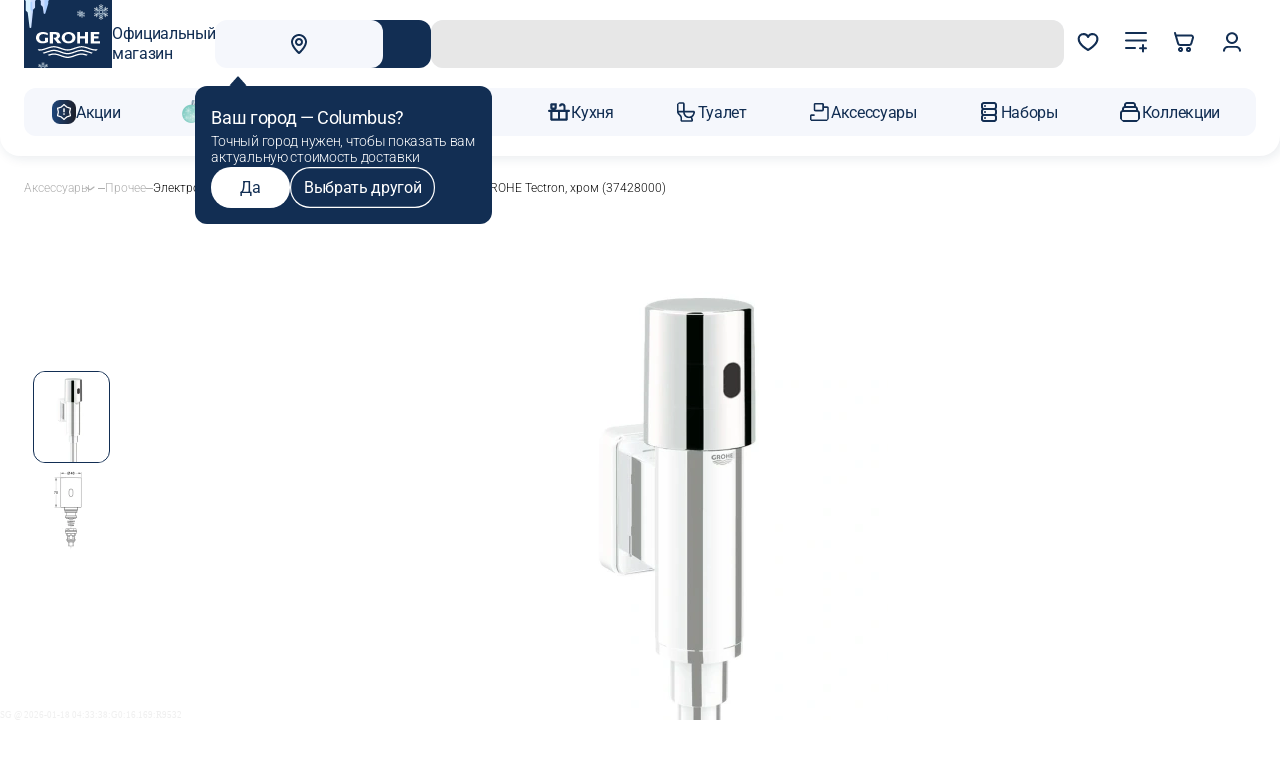

--- FILE ---
content_type: text/html; charset=UTF-8
request_url: https://grohe-russia.shop/tehnicheskie-aksessuary/prochee/jelektronika-dlja-pereosnaschenija-paneli-smyva-pissuara-grohe-tectron-hrom.html
body_size: 66758
content:
<!DOCTYPE html><html lang=ru><head><meta http-equiv=Content-Type content="text/html; charset=utf-8"><meta name=viewport content="width=device-width,initial-scale=1,maximum-scale=5"><title>Электроника для переоснащения панели смыва писсуара GROHE Tectron, хром (37428000) купить в интернет магазине GROHE</title><meta name=description content="Приобрести товар Электроника для переоснащения панели смыва писсуара GROHE Tectron, хром (37428000) по доступной цене можно на сайте официального интернет-магазина GROHE. К товару вы можете найти отзывы пользователей, посмотреть обзоры, изучить характеристики, скачать инструкции. Есть возможность бесплатной доставки по Москве."><meta name=keywords content="Электроника для переоснащения панели смыва писсуара GROHE Tectron, хром (37428000)"><meta name=robots content=INDEX,FOLLOW><meta name=theme-color content=#ffffff><script type=text/javascript src=//cdn.aristosgroup.ru/libs/jquery/jquery-3.5.1.min.js></script><script type=text/javascript src=//cdn.aristosgroup.ru/libs/jquery/jquery-migrate-3.3.0.min.js></script><link rel=stylesheet type=text/css href=https://grohe-russia.shop/media/css_secure/0a449c6c629d2a32cc25fb2770475933.css media=all h=def><script type=text/javascript src=https://grohe-russia.shop/media/js/dbdf79e75862c0f3e0e9a67d5fc9ee6b.js h=def></script><link rel=stylesheet type=text/css href=https://grohe-russia.shop/media/css_secure/63cbd0293a395eb37c4f759aa706f1dd.css media=all h=ske><script type=text/javascript src=https://grohe-russia.shop/media/js/805f9920652fbf6e59dfe38193be604d.js h=ske></script><link rel=stylesheet type=text/css href=https://grohe-russia.shop/media/css_secure/770b282f5696ff44026ddccb9f62b143.css media=all h=pi_la_lo><link rel=stylesheet type=text/css href=https://grohe-russia.shop/media/css_secure/0db49e857888bda26c3843e24fb4dfe5.css media=all h=we_ms><link rel=stylesheet type=text/css href=https://grohe-russia.shop/media/css_secure/79af66bf49abc65e5d3cf0fd2ddd4fa3.css media=all h=uni><link rel=stylesheet type=text/css href=https://grohe-russia.shop/media/css_secure/6c2af6e834e9c7c203673a7fbdb1e0af.css media=all h=br_dr><link rel=stylesheet type=text/css href=https://grohe-russia.shop/media/css_secure/6e3f004b99ce8d98505817f1fe0f957b.css media=all h=car><script type=text/javascript src=https://grohe-russia.shop/media/js/47381d336d6ee4e78764c43a77b19993.js h=cat></script><link rel=stylesheet type=text/css href=https://grohe-russia.shop/media/css_secure/e6c522aa271e424c2770e4b3295cd64e.css media=all h=sea><link rel=stylesheet type=text/css href=https://grohe-russia.shop/media/css_secure/00541684668c52929d82a7f116984e28.css media=all h=inf><link rel=stylesheet type=text/css href=https://grohe-russia.shop/media/css_secure/e9a29c0ce6061ed95286274a7d9127b7.css media=all h=log><link rel=stylesheet type=text/css href=https://grohe-russia.shop/media/css_secure/91ea24c5d54d249f858e381afe462f1a.css media=all h=log><link rel=stylesheet type=text/css href=https://grohe-russia.shop/media/css_secure/a485a5dc3f803e5794e53efd7938df72.css media=all h=reg><link rel=stylesheet type=text/css href=https://grohe-russia.shop/media/css_secure/c55fc10fdd5313d0aa75454b89acac26.css media=all h=com><link rel=stylesheet type=text/css href=https://grohe-russia.shop/media/css_secure/d568e220697595b52c0e850f80035530.css media=all h=nav><link rel=stylesheet type=text/css href=https://grohe-russia.shop/media/css_secure/ace33db4338d064b6e163f201e9e8574.css media=all h=hea><link rel=stylesheet type=text/css href=https://grohe-russia.shop/media/css_secure/2e706c793a72e58ced26e498d8e8f37d.css media=all h=co_bl_ol><link rel=stylesheet type=text/css href=https://grohe-russia.shop/media/css_secure/9d4706127d846fd6d6bc9aebdce722a8.css media=all h=sli><link rel=stylesheet type=text/css href=https://grohe-russia.shop/media/css_secure/7a67ce232c410b427f0b9ee32f1b01b3.css media=all h=wis><link rel=stylesheet type=text/css href=https://grohe-russia.shop/media/css_secure/f97bd9835e2cbf986d80a819ac6861d1.css media=all h=hea><link rel=stylesheet type=text/css href=https://grohe-russia.shop/media/css_secure/fa7e5cdc3d87d7f0eae72c381642c46a.css h=ca_pr_vi><link rel=stylesheet type=text/css href=https://grohe-russia.shop/media/css_secure/9e2741453b81b3cb761c48ac76dea049.css media=all h=ca_pr_vi><link rel=canonical href=https://grohe-russia.shop/tehnicheskie-aksessuary/prochee/jelektronika-dlja-pereosnaschenija-paneli-smyva-pissuara-grohe-tectron-hrom.html><link rel=stylesheet type=text/css href=https://grohe-russia.shop/media/css_secure/857d4842df6c4b01776d791874d1accf.css h=in_te_in><script type=text/javascript src=https://grohe-russia.shop/media/js/bc815f8a4efeab39876da885e4bf23e5.js h=in_te_in></script><link rel=stylesheet type=text/css href=https://grohe-russia.shop/media/css_secure/33b8bca8f9ff6a7bb77213736d803160.css media=all h=con><link rel=stylesheet type=text/css href=https://grohe-russia.shop/media/css_secure/3125065e41dd7184b996a9977df320ad.css media=all h=fi_pa><link rel=stylesheet type=text/css href=https://grohe-russia.shop/media/css_secure/344578b11929cbe06a9a219422c908dc.css media=all h=med><link rel=stylesheet type=text/css href=https://grohe-russia.shop/media/css_secure/1888a3bcb85c146d0dde5757b7eefeff.css media=all h=rat><link rel=stylesheet type=text/css href=https://grohe-russia.shop/media/css_secure/c1392632777a2288e285ae41b298a7fd.css media=all h=pro><link rel=stylesheet type=text/css href=https://grohe-russia.shop/media/css_secure/0d0a6e56276179f5a17bf3c75d8b70a3.css media=all h=gro><link rel=stylesheet type=text/css href=https://grohe-russia.shop/media/css_secure/dd38cb580d91b3fcbd79f5e1524c8f9e.css media=all h=cu_lo_ou><script type=text/javascript src=https://grohe-russia.shop/media/js/dc409c2c30a2afdf1e639a3dc68f10d6.js h=cu_lo_ou></script><script type=text/javascript>optionalZipCountries=["RU"]</script><script>var baseMessages={please_wait:"Пожалуйста, ждите",successfully:"Успешно",request_error:"Ошибка запроса",compare:"Сравнить",proceed_to_checkout:"В корзине",processing:"Добавляю",continue_shopping:"Вернуться к выбору товаров",view_shopping_cart:"Перейти в корзину",invalid_format_:"Неверный формат",this_field_is_required_:"Обязательное поле",please_enter_a_value_less_than_or_equal_to:"Введите значение меньше или равное"}</script><script async src=https://searchcdn.leadrive.me/c/grohe_russia-test/bundle.js></script><script>window.AristosPageData={},window.AristosPageData.productPageData={name:"Электроника для переоснащения панели смыва писсуара GROHE Tectron, хром (37428000)",id:5352,sku:"37428000",isConfigurable:!1,isGrouped:!1,specialPrice:null,finalPrice:"46700.0000"},document.dispatchEvent(new Event("AristosPageData::loaded"))</script><script>var backStoreConfig={url_prefix:"",pictureLazyLoad:"1"}</script><script>var fileUpload={mb:"Мб",kb:"Кб",add_file:"Добавить файл",submit_review:"Добавить отзыв",submitting:"Добавляю",delete_all_files:"Удалить все файлы",number_of_files_exceeded:"Превышено количество файлов",the_file_weight_is_greater_than_the_allowed:"Вес файла больше разрешенного",the_video_duration_is_greater_than_the_allowed:"Длина видео больше разрешенной",you_cannot_upload_files_with_the_extension:"Нельзя загружать файлы с расширением",the_file_has_already_been_selected:"Файл уже был выбран",the_total_weight_of_files_is_exceeded:"Превышен общий вес файлов"}</script><link rel=stylesheet type=text/css href=//cdn.aristosgroup.ru/components/popup.31bce19bf5d32807e915.css><script>var bundleMessages={"комплект_добавлен_в_корзину":"Комплект добавлен в корзину","вернуться_к_покупкам":"Вернуться к покупкам","перейти_в_корзину":"Перейти в корзину","ошибка_при_добавлении_в_корзину":"Ошибка при добавлении в корзину","при_добавлении_товаров_в_корзину_возникла_ошибка":"При добавлении товаров в корзину возникла ошибка","вместе_дешевле":"Вместе дешевле","выбрать_другой":"Выбрать другой","в_корзину_комплектом":"В корзину комплектом","оформить":"Оформить","загрузка":"Загрузка","оформить_заказ":"Оформить заказ","данный_товар_уже_входит_в_состав":"Данный товар уже входит в состав","на_данную_категорию_скидка_не_распространяется":"На данную категорию скидка не распространяется","удалить":"Удалить","вы_выбрали":"Вы выбрали","выбрать":"Выбрать","необходимо_для_установки":"Необходимо для установки"}</script><meta property=og:url content=https://grohe-russia.shop/tehnicheskie-aksessuary/prochee/jelektronika-dlja-pereosnaschenija-paneli-smyva-pissuara-grohe-tectron-hrom.html><meta property=og:title content="Электроника для переоснащения панели смыва писсуара GROHE Tectron, хром (37428000)"><meta property=og:description content="Приобрести товар Электроника для переоснащения панели смыва писсуара GROHE Tectron, хром (37428000) по доступной цене можно на сайте официального интернет-магазина GROHE. К товару вы можете найти отзывы пользователей, посмотреть обзоры, изучить характеристики, скачать инструкции. Есть возможность бесплатной доставки по Москве."><meta property=og:image content=https://cdn.d2c.ru/ou/media/w600/catalog/product/b/2/b26c72f3-2b0e-11f0-b777-005056043025.jpg><meta property=og:type content=product><meta property=og:site_name content="официальный интернет-магазин Grohe"><script type=text/javascript defer=defer src=//cdn.aristosgroup.ru/libs/sourcebuster/sourcebuster.min.js></script><script defer=defer src=/js/aristos/sourcebuster/init.js></script><script type=text/javascript>etCurrencyManagerJsConfig={precision:0,position:8,display:2,locale:"ru_RU",symbol:"₽",input_admin:0,excludecheckout:"0",cutzerodecimal:0,cutzerodecimal_suffix:""}</script><link rel=preload href=https://cdn.aristosgroup.ru/fonts/groheRe-fonts/roboto_300.woff2 as=font type=font/woff2 crossorigin=anonymous><link rel=preload href=https://cdn.aristosgroup.ru/fonts/groheRe-fonts/roboto_400.woff2 as=font type=font/woff2 crossorigin=anonymous><link rel=preload href=https://cdn.aristosgroup.ru/fonts/groheRe-fonts/roboto_600.woff2 as=font type=font/woff2 crossorigin=anonymous><link rel=stylesheet href=https://cdn.aristosgroup.ru/fonts/groheRe-fonts/roboto-fonts.css><script>var reviewMessages={done:"Отправлено",the_review_is_too_short:"Отзыв слишком короткий. Напишите еще что-нибудь!"}</script><link rel=icon href=https://grohe-russia.shop/skin/frontend/feature/grohe/images/favicons/favicon.ico type=image/x-icon><link rel="shortcut icon" href=https://grohe-russia.shop/skin/frontend/feature/grohe/images/favicons/favicon.ico type=image/x-icon><link rel=icon type=image/png sizes=16x16 href=https://grohe-russia.shop/skin/frontend/feature/grohe/images/favicons/favicon-16x16.png><link rel=icon type=image/png sizes=32x32 href=https://grohe-russia.shop/skin/frontend/feature/grohe/images/favicons/favicon-32x32.png><link rel=apple-touch-icon sizes=76x76 href=https://grohe-russia.shop/skin/frontend/feature/grohe/images/favicons/apple-touch-icon-76x76.png><link rel=apple-touch-icon sizes=120x120 href=https://grohe-russia.shop/skin/frontend/feature/grohe/images/favicons/apple-touch-icon-120x120.png><link rel=apple-touch-icon sizes=152x152 href=https://grohe-russia.shop/skin/frontend/feature/grohe/images/favicons/apple-touch-icon-152x152.png><link rel=apple-touch-icon sizes=180x180 href=https://grohe-russia.shop/skin/frontend/feature/grohe/images/favicons/apple-touch-icon-180x180.png><link rel=mask-icon href=https://grohe-russia.shop/skin/frontend/feature/grohe/images/favicons/safari-pinned-tab.svg color=#000000><meta name=msapplication-TileColor content=#000000><meta name=theme-color content=#ffffff><link rel=manifest href=/manifest.json></head><body class="catalog-product-view catalog-product-view product-jelektronika-dlja-pereosnaschenija-paneli-smyva-pissuara-grohe-tectron-hrom categorypath-tehnicheskie-aksessuary-prochee-html category-prochee"><div class=cookies data-time=0><div class=cookies__wrap><div class=cookies__text-box><div class=cookies__message-cookies>Мы используем <a target=_blank href=/cookies>cookies</a>. Продолжая пользоваться сайтом, вы соглашаетесь с <a target=_blank href=/personaldata>обработкой данных</a> с целью сбора аналитики.</div></div><button aria-label=Закрыть class="button medium outline secondary with-icon icon-only cookies__close-btn js-cookies-close-btn" type=button><div class=button-icon><svg xmlns=http://www.w3.org/2000/svg width=24 height=24 fill=none viewBox="0 0 24 24"><path fill=currentColor d="M5.636 5.636a1 1 0 0 1 1.414 0L18.364 16.95a1 1 0 0 1-1.415 1.414L5.636 7.05a1 1 0 0 1 0-1.414Z"/><path fill=currentColor d="M18.363 5.636a1 1 0 0 0-1.414 0L5.635 16.95a1 1 0 1 0 1.415 1.414L18.363 7.05a1 1 0 0 0 0-1.414Z"/></svg></div></button></div></div><div class="unique-selling-prop usp__box"><ul id=usp-tiles-box class=usp__tiles><li class="usp__tile usp__tile_1 b2c"><button aria-label=Закрыть class="button medium flat secondary with-icon icon-only usp__tile__close-btn" type=button><span class=button-icon><svg xmlns=http://www.w3.org/2000/svg width=24 height=24 fill=none viewBox="0 0 24 24" color=white><path fill=currentColor d="M5.636 5.636a1 1 0 0 1 1.414 0L18.364 16.95a1 1 0 0 1-1.415 1.414L5.636 7.05a1 1 0 0 1 0-1.414Z"/><path fill=currentColor d="M18.363 5.636a1 1 0 0 0-1.414 0L5.635 16.95a1 1 0 1 0 1.415 1.414L18.363 7.05a1 1 0 0 0 0-1.414Z"/></svg></span></button> <span class=usp__tile__icon><svg xmlns=http://www.w3.org/2000/svg width=90 height=36 fill=none viewBox="0 0 90 36" color=white><path fill=currentColor d="m86.795 23.701-.184.325c-.418.685-.603.957-1.205 1.686-.767.096-1.097.123-1.7.123-1.922 0-5.098-.632-7.623-1.51l-4.36-1.501c-2.944-1.001-5.643-1.58-7.586-1.58-1.65 0-4.516.553-6.526 1.229l-5.43 1.852c-2.553.904-5.7 1.51-7.584 1.51-1.904 0-5.04-.606-7.604-1.51l-5.43-1.852c-1.99-.676-4.875-1.23-6.526-1.23-1.932 0-4.652.58-7.604 1.58l-4.351 1.502c-2.516.878-5.701 1.51-7.634 1.51-.611 0-.913-.027-1.66-.123-.573-.65-.777-.975-1.205-1.686l-.184-.325c1.466.246 2.292.352 3.108.352 1.923 0 4.69-.58 7.585-1.607l4.35-1.5c2.312-.8 5.74-1.45 7.605-1.45 1.874 0 5.293.65 7.585 1.45l4.36 1.5c2.895 1.027 5.653 1.607 7.586 1.607 1.952 0 4.71-.58 7.604-1.607l4.35-1.5c2.283-.8 5.711-1.45 7.576-1.45 1.874 0 5.313.65 7.605 1.45l4.36 1.5c2.894 1.027 5.653 1.607 7.585 1.607.835.017 1.651-.097 3.137-.352Zm-6.934 4.995c-.66.624-.835.773-1.593 1.3l-3.477-1.098-4.02-1.211c-3.04-.948-5.1-1.352-6.867-1.352-1.593 0-4.496.544-6.439 1.211l-5.351 1.879c-2.506.878-5.623 1.475-7.527 1.501-1.903 0-5.02-.623-7.527-1.501l-5.37-1.879c-1.923-.675-4.827-1.211-6.44-1.211-1.757 0-3.806.395-6.865 1.352l-4.002 1.211-3.467 1.098c-.748-.527-.913-.676-1.593-1.3l6.235-2.001c2.749-.878 3.914-1.203 5.4-1.554 1.564-.35 3.166-.58 4.303-.58 1.825 0 5.283.677 7.517 1.45l4.292 1.527c2.914 1.027 5.565 1.58 7.527 1.58 1.952 0 4.623-.57 7.527-1.58l4.302-1.528c2.205-.781 5.672-1.448 7.488-1.448 1.136 0 2.729.228 4.322.58 1.515.35 2.593.649 5.4 1.553l6.225 2.001Zm-6.896 2.915-2.156 1.176-.495-.15c-2.506-.798-4.681-1.228-6.342-1.228-1.7 0-3.72.377-6.449 1.229l-1.068.351-1.097.378-1.069.377-1.078.377-1.068.378-1.078.325c-2.263.728-4.798 1.176-6.43 1.176-1.922 0-4.302-.474-7.526-1.501l-1.078-.378-1.078-.377-1.088-.377-1.097-.378-1.068-.351-1.078-.325c-1.787-.553-3.973-.904-5.352-.904-1.66 0-3.836.421-6.361 1.229l-.476.15-2.166-1.177c.544-.202.71-.246 1.457-.5l1.078-.325c2.146-.676 4.846-1.15 6.449-1.15 1.903 0 4.39.5 7.517 1.474l1.097.378 1.078.377 1.078.378 1.078.377 1.078.334c2.312.746 4.788 1.229 6.44 1.229 1.932 0 4.273-.474 7.546-1.563l1.068-.377 1.078-.378 1.068-.377c.185-.07.544-.202 1.098-.378l1.068-.324c2.156-.676 4.846-1.15 6.449-1.15 1.903 0 4.409.5 7.526 1.474l1.098.378.35.123ZM12.596 7.865v4.46c-1.107.404-2.224.632-3.302.632-2.845 0-4.827-2.037-4.827-4.898 0-3.082 2.39-5.25 5.789-5.25 1.923 0 3.807.5 6.09 1.589V1.43C13.421.334 11.984.009 9.808.009 3.826.009 0 3.125 0 8.015c0 4.643 3.72 7.725 9.285 7.725 2.476 0 5.428-.729 7.584-1.888V7.857h-4.273m6.701-7.83v15.73h4.43V2.993h1.903c2.505 0 3.632.729 3.632 2.38 0 1.685-1.263 2.66-3.467 2.66l-.962-.036h-.495l6.167 7.751h5.672l-5.653-6.32c2.118-.895 3.225-2.44 3.225-4.486C33.749 1.598 31.428 0 26.552 0l-7.255.026Zm38.566 0v15.73h4.05V9.024h7.158v6.733h4.05V.027h-4.05v5.802h-7.158V.009m15.238.017v15.731H90v-3.081h-8.4V8.919h6.176V5.96h-6.177V3.081h7.42V.01M40.48 7.892c0-3.011 2.176-5.127 5.322-5.127 3.137 0 5.322 2.116 5.322 5.127 0 3.01-2.185 5.117-5.322 5.117s-5.322-2.106-5.322-5.117Zm-4.302 0c0 4.538 4.069 7.874 9.644 7.874 5.565 0 9.644-3.318 9.644-7.874-.02-4.539-4.08-7.874-9.644-7.874-5.585.008-9.644 3.327-9.644 7.874Z"/></svg></span><p class=usp__tile__text>Официальный магазин</p></li><li class="usp__tile usp__tile_3 b2c"><button aria-label=Закрыть class="button medium flat secondary with-icon icon-only usp__tile__close-btn" type=button><span class=button-icon><svg xmlns=http://www.w3.org/2000/svg width=24 height=24 fill=none viewBox="0 0 24 24" color=white><path fill=currentColor d="M5.636 5.636a1 1 0 0 1 1.414 0L18.364 16.95a1 1 0 0 1-1.415 1.414L5.636 7.05a1 1 0 0 1 0-1.414Z"/><path fill=currentColor d="M18.363 5.636a1 1 0 0 0-1.414 0L5.635 16.95a1 1 0 1 0 1.415 1.414L18.363 7.05a1 1 0 0 0 0-1.414Z"/></svg></span></button> <span class=usp__tile__icon><svg xmlns=http://www.w3.org/2000/svg width=25 height=24 fill=none viewBox="0 0 25 24" color=white><path fill=currentColor fill-rule=evenodd d="M7.57 3.512a.75.75 0 0 1-.082 1.057L4.603 7.042 7.53 9.97a.75.75 0 1 1-1.06 1.06l-3.5-3.5a.75.75 0 0 1 .042-1.1l3.5-3a.75.75 0 0 1 1.057.082Z" clip-rule=evenodd /><path fill=currentColor fill-rule=evenodd d="M2.75 7a.75.75 0 0 1 .75-.75h11.497c3.844 0 7.098 3.128 7.248 6.97.158 4.062-3.187 7.53-7.248 7.53H6.499a.75.75 0 0 1 0-1.5h8.498c3.212 0 5.874-2.762 5.749-5.97-.119-3.038-2.71-5.53-5.75-5.53H3.5A.75.75 0 0 1 2.75 7Z" clip-rule=evenodd /></svg></span><p class=usp__tile__text>60 дней на&nbsp;возврат</p></li><li class="usp__tile usp__tile_4 b2c"><button aria-label=Закрыть class="button medium flat secondary with-icon icon-only usp__tile__close-btn" type=button><span class=button-icon><svg xmlns=http://www.w3.org/2000/svg width=24 height=24 fill=none viewBox="0 0 24 24" color=white><path fill=currentColor d="M5.636 5.636a1 1 0 0 1 1.414 0L18.364 16.95a1 1 0 0 1-1.415 1.414L5.636 7.05a1 1 0 0 1 0-1.414Z"/><path fill=currentColor d="M18.363 5.636a1 1 0 0 0-1.414 0L5.635 16.95a1 1 0 1 0 1.415 1.414L18.363 7.05a1 1 0 0 0 0-1.414Z"/></svg></span></button> <span class=usp__tile__icon><svg xmlns=http://www.w3.org/2000/svg width=32 height=32 fill=none viewBox="0 0 32 32" color=white><path fill=currentColor fill-rule=evenodd d="m16.333 2.725.245.05c.911.181 2.041.526 3.069.852l.762.244c.754.243 1.415.455 1.913.588 2.048.546 3.64 1.176 4.74 1.967 1.147.824 1.855 1.899 1.855 3.24v.032c-.282 11.268-8.087 17.844-12.038 19.76l-.507.246-.52-.217C11.49 27.67 3.75 20.941 3.75 9.667c0-1.667.864-2.836 1.917-3.625 1.008-.756 2.26-1.224 3.271-1.561 1.688-.563 5.503-1.377 7.15-1.707l.245-.049Zm-.006 2.551c-1.775.36-5.158 1.096-6.598 1.577-.99.33-1.904.695-2.562 1.189-.615.46-.917.958-.917 1.625 0 9.6 6.31 15.447 10.047 17.277 3.524-1.944 9.872-7.717 10.12-17.29-.004-.323-.136-.71-.813-1.197-.732-.526-1.974-1.062-3.926-1.583a48.581 48.581 0 0 1-2.087-.64l-.701-.224c-.934-.297-1.84-.571-2.563-.734Z" clip-rule=evenodd /></svg></span><p class=usp__tile__text>Официальная гарантия</p></li><li class="usp__tile usp__tile_5 b2c"><button aria-label=Закрыть class="button medium flat secondary with-icon icon-only usp__tile__close-btn" type=button><span class=button-icon><svg xmlns=http://www.w3.org/2000/svg width=24 height=24 fill=none viewBox="0 0 24 24" color=white><path fill=currentColor d="M5.636 5.636a1 1 0 0 1 1.414 0L18.364 16.95a1 1 0 0 1-1.415 1.414L5.636 7.05a1 1 0 0 1 0-1.414Z"/><path fill=currentColor d="M18.363 5.636a1 1 0 0 0-1.414 0L5.635 16.95a1 1 0 1 0 1.415 1.414L18.363 7.05a1 1 0 0 0 0-1.414Z"/></svg></span></button> <span class=usp__tile__icon><svg xmlns=http://www.w3.org/2000/svg width=32 height=32 fill=none viewBox="0 0 32 32" color=white><path fill=currentColor d="M4 16h12v2H4v-2Zm-2-5h10v2H2v-2Z"/><path fill=currentColor d="m29.919 16.606-3-7A1 1 0 0 0 26 9h-3V7a1 1 0 0 0-1-1H6v2h15v12.556A3.999 3.999 0 0 0 19.142 23h-6.284a4 4 0 1 0 0 2h6.284a3.98 3.98 0 0 0 7.716 0H29a1 1 0 0 0 1-1v-7a1 1 0 0 0-.081-.394ZM9 26a2 2 0 1 1 0-4 2 2 0 0 1 0 4Zm14-15h2.34l2.144 5H23v-5Zm0 15a2 2 0 1 1 0-4 2 2 0 0 1 0 4Zm5-3h-1.142A3.995 3.995 0 0 0 23 20v-2h5v5Z"/></svg></span><p class=usp__tile__text>Доставка до&nbsp;ПВЗ&nbsp;— бесплатно!</p></li></ul></div><style>.catalog-product-view .images-gallery .gallery-thumbs__slide{aspect-ratio:1}.rr-item__actions-buy{background-color:var(--base-color)!important}.rr-item__discount{background-color:var(--base-color)!important}.rr-item__price{color:var(--base-color)!important}.rr-arrow:hover{background-color:var(--base-color)!important}.slider-front{overflow:hidden}.checkout-onepage-success .region__content{display:none}.catalog-product-view .js-slider-product-gallery:not(.swiper-initialized) .images-gallery__slide.swiper-slide.slide-loaded{visibility:visible}#home-tech .widget-banners__item:has(a[href="/grohered"]){display:none}.button.loading{opacity:1}.retail-rocket-section{margin-left:auto!important;margin-right:auto!important}</style><script>document.addEventListener("DOMContentLoaded",()=>{var e=document.querySelector("#compare-popup .popup-notification__link");e&&(e.href="/item-compare/")})</script><script>(()=>{let c=()=>window.arGetProductWishlistIds().reduce((t,e)=>(t[e]=!0,t),{}),m=()=>window.arGetProductCompareIds().reduce((t,e)=>(t[e]=!0,t),{}),g=t=>{console.error("Retail rocket error",t)};document.addEventListener("DOMContentLoaded",()=>{let r="rrg-rocket-listing-catalog-result-page",n=("category"===(window.AristosPageData?"productPageData"in window.AristosPageData?"product":"categoryPageData"in window.AristosPageData?"category":null:null)&&(r="rrg-rocket-listing-category-result-page"),null),a=null,l=null,u=()=>{l&&(l(),l=null),n=null,a=null},t=()=>{var t=document.querySelector(r),e=document.querySelector("rrg-listing-settings");t&&e?t===n&&e===a||((s,d)=>{if(s&&d){if(s!==n||d!==a){u(),n=s,a=d;let t=({detail:t})=>{window.arProductAddToCart({product_id:Number(t[0]),qty:1}).then(t=>{try{var e=t.quote.items.reduce((t,e)=>(t[e.product_id]=e.qty,t),{});a.setAttribute("cart",JSON.stringify(e))}catch(t){g(t)}})},e=({detail:t})=>{window.arToggleProductWishlist(Number(t[0])).then(t=>{try{t.isWishlisted&&a.setAttribute("wishlist",JSON.stringify(c()))}catch(t){g(t)}})},r=({detail:t})=>{window.arToggleProductWishlist(Number(t[0])).then(t=>{try{t.isWishlisted||a.setAttribute("wishlist",JSON.stringify(c()))}catch(t){g(t)}})},i=({detail:t})=>{window.arProductAddToCompare(Number(t[0])).then(t=>{try{t.added&&a.setAttribute("comparisonlist",JSON.stringify(m()))}catch(t){g(t)}})},o=({detail:t})=>{window.arProductDeleteFromCompare(Number(t[0])).then(t=>{try{t.added||a.setAttribute("comparisonlist",JSON.stringify(m()))}catch(t){g(t)}})};s.addEventListener("addToCart",t),s.addEventListener("addToWishlist",e),s.addEventListener("removeFromWishlist",r),s.addEventListener("addToComparisonList",i),s.addEventListener("removeFromComparisonList",o),l=()=>{s.removeEventListener("addToCart",t),s.removeEventListener("addToWishlist",e),s.removeEventListener("removeFromWishlist",r),s.removeEventListener("addToComparisonList",i),s.removeEventListener("removeFromComparisonList",o),n=null,a=null}}}else u()})(t,e):u()};t(),new MutationObserver(()=>{t()}).observe(document.body,{childList:!0,subtree:!0})})})()</script><style>.header__logo{background-image:url(/media/up/ny/2025/gh_logo.png);background-repeat:no-repeat;background-position:0 0;background-size:contain}.header__bottom .header__inner .navigation__link[href="/sale"] .icon-container{background-color:transparent!important;background-image:url(/media/up/ny/2025/gh_sticker_menu.png)!important;background-repeat:no-repeat!important;background-position:center!important;background-size:contain!important}.header__bottom .header__inner .navigation__link[href="/sale"] .icon-container .icon-wrapper{opacity:0!important}</style><div class=page-wrapper><header class=header data-header><div class=header__fixed-fill></div><div class=header-wrapper><style>.widget-custom-teaser{padding:12px 0}</style><div class=header__top><div class=container><div class=header__inner><div class=header__logo-wrapper><a href=/ class=header__logo-link aria-label="Официальный магазин GROHE"><span class=header__logo><svg xmlns=http://www.w3.org/2000/svg width=90 height=36 fill=none viewBox="0 0 90 36"><path fill=currentColor d="m86.795 23.701-.184.325c-.418.685-.603.957-1.205 1.686-.767.096-1.097.123-1.7.123-1.922 0-5.098-.632-7.623-1.51l-4.36-1.501c-2.944-1.001-5.643-1.58-7.586-1.58-1.65 0-4.516.553-6.526 1.229l-5.43 1.852c-2.553.904-5.7 1.51-7.584 1.51-1.904 0-5.04-.606-7.604-1.51l-5.43-1.852c-1.99-.676-4.875-1.23-6.526-1.23-1.932 0-4.652.58-7.604 1.58l-4.351 1.502c-2.516.878-5.701 1.51-7.634 1.51-.611 0-.913-.027-1.66-.123-.573-.65-.777-.975-1.205-1.686l-.184-.325c1.466.246 2.292.352 3.108.352 1.923 0 4.69-.58 7.585-1.607l4.35-1.5c2.312-.8 5.74-1.45 7.605-1.45 1.874 0 5.293.65 7.585 1.45l4.36 1.5c2.895 1.027 5.653 1.607 7.586 1.607 1.952 0 4.71-.58 7.604-1.607l4.35-1.5c2.283-.8 5.711-1.45 7.576-1.45 1.874 0 5.313.65 7.605 1.45l4.36 1.5c2.894 1.027 5.653 1.607 7.585 1.607.835.017 1.651-.097 3.137-.352Zm-6.934 4.995c-.66.624-.835.773-1.593 1.3l-3.477-1.098-4.02-1.211c-3.04-.948-5.1-1.352-6.867-1.352-1.593 0-4.496.544-6.439 1.211l-5.351 1.879c-2.506.878-5.623 1.475-7.527 1.501-1.903 0-5.02-.623-7.527-1.501l-5.37-1.879c-1.923-.675-4.827-1.211-6.44-1.211-1.757 0-3.806.395-6.865 1.352l-4.002 1.211-3.467 1.098c-.748-.527-.913-.676-1.593-1.3l6.235-2.001c2.749-.878 3.914-1.203 5.4-1.554 1.564-.35 3.166-.58 4.303-.58 1.825 0 5.283.677 7.517 1.45l4.292 1.527c2.914 1.027 5.565 1.58 7.527 1.58 1.952 0 4.623-.57 7.527-1.58l4.302-1.528c2.205-.781 5.672-1.448 7.488-1.448 1.136 0 2.729.228 4.322.58 1.515.35 2.593.649 5.4 1.553l6.225 2.001Zm-6.896 2.915-2.156 1.176-.495-.15c-2.506-.798-4.681-1.228-6.342-1.228-1.7 0-3.72.377-6.449 1.229l-1.068.351-1.097.378-1.069.377-1.078.377-1.068.378-1.078.325c-2.263.728-4.798 1.176-6.43 1.176-1.922 0-4.302-.474-7.526-1.501l-1.078-.378-1.078-.377-1.088-.377-1.097-.378-1.068-.351-1.078-.325c-1.787-.553-3.973-.904-5.352-.904-1.66 0-3.836.421-6.361 1.229l-.476.15-2.166-1.177c.544-.202.71-.246 1.457-.5l1.078-.325c2.146-.676 4.846-1.15 6.449-1.15 1.903 0 4.39.5 7.517 1.474l1.097.378 1.078.377 1.078.378 1.078.377 1.078.334c2.312.746 4.788 1.229 6.44 1.229 1.932 0 4.273-.474 7.546-1.563l1.068-.377 1.078-.378 1.068-.377c.185-.07.544-.202 1.098-.378l1.068-.324c2.156-.676 4.846-1.15 6.449-1.15 1.903 0 4.409.5 7.526 1.474l1.098.378.35.123ZM12.596 7.865v4.46c-1.107.404-2.224.632-3.302.632-2.845 0-4.827-2.037-4.827-4.898 0-3.082 2.39-5.25 5.789-5.25 1.923 0 3.807.5 6.09 1.589V1.43C13.421.334 11.984.009 9.808.009 3.826.009 0 3.125 0 8.015c0 4.643 3.72 7.725 9.285 7.725 2.476 0 5.428-.729 7.584-1.888V7.857h-4.273m6.701-7.83v15.73h4.43V2.993h1.903c2.505 0 3.632.729 3.632 2.38 0 1.685-1.263 2.66-3.467 2.66l-.962-.036h-.495l6.167 7.751h5.672l-5.653-6.32c2.118-.895 3.225-2.44 3.225-4.486C33.749 1.598 31.428 0 26.552 0l-7.255.026Zm38.566 0v15.73h4.05V9.024h7.158v6.733h4.05V.027h-4.05v5.802h-7.158V.009m15.238.017v15.731H90v-3.081h-8.4V8.919h6.176V5.96h-6.177V3.081h7.42V.01M40.48 7.892c0-3.011 2.176-5.127 5.322-5.127 3.137 0 5.322 2.116 5.322 5.127 0 3.01-2.185 5.117-5.322 5.117s-5.322-2.106-5.322-5.117Zm-4.302 0c0 4.538 4.069 7.874 9.644 7.874 5.565 0 9.644-3.318 9.644-7.874-.02-4.539-4.08-7.874-9.644-7.874-5.585.008-9.644 3.327-9.644 7.874Z"/></svg></span><span class=header__official_store-label>Официальный магазин</span></a></div><div class=header__before-search-menu><div class="header__region-wrapper region"><span class=static-block data-id=d96e680810aa4471bb366a404e619c3d></span></div><div class=header__info-navigation-wrapper><div class=header__mobile-menu><button aria-label=Покупателю class="button large filled primary with-icon icon-only js-toggle-popup menu-popover-trigger" type=button><svg xmlns=http://www.w3.org/2000/svg width=24 height=24 fill=none viewBox="0 0 24 24" class=burger-icon><path fill=currentColor d="M3 5a1 1 0 0 1 1-1h16a1 1 0 1 1 0 2H4a1 1 0 0 1-1-1ZM3 12a1 1 0 0 1 1-1h16a1 1 0 1 1 0 2H4a1 1 0 0 1-1-1ZM3 19a1 1 0 0 1 1-1h16a1 1 0 1 1 0 2H4a1 1 0 0 1-1-1Z"/></svg><svg xmlns=http://www.w3.org/2000/svg width=24 height=24 fill=none viewBox="0 0 24 24" class=close-icon><path fill=currentColor d="M5.636 5.636a1 1 0 0 1 1.414 0L18.364 16.95a1 1 0 0 1-1.415 1.414L5.636 7.05a1 1 0 0 1 0-1.414Z"/><path fill=currentColor d="M18.363 5.636a1 1 0 0 0-1.414 0L5.635 16.95a1 1 0 1 0 1.415 1.414L18.363 7.05a1 1 0 0 0 0-1.414Z"/></svg><p class="p3 typo-medium">Покупателю</p></button><div class="header-menu-popover popup-hidden js-popup loading"><div class="modal-overlay blackout"></div><div class="modal-wrapper container"><div class=grid><a href=/dostavka class=item><p class="p3 item-title">Доставка</p><svg xmlns=http://www.w3.org/2000/svg width=32 height=32 fill=none viewBox="0 0 32 32" color=var(--base-color)><path fill=currentColor d="M23 27.34a4.34 4.34 0 1 1 3.06-1.27A4.311 4.311 0 0 1 23 27.34Zm0-6.67a2.312 2.312 0 0 0-1.65.68 2.32 2.32 0 0 0-.02 3.32 2.39 2.39 0 0 0 3.3 0 2.34 2.34 0 0 0 0-3.3 2.34 2.34 0 0 0-1.63-.7ZM9.66 27.34a4.34 4.34 0 1 1 .417-8.67 4.34 4.34 0 0 1-.417 8.67Zm0-6.67a2.33 2.33 0 0 0-1.65 4 2.39 2.39 0 0 0 3.32 0 2.32 2.32 0 0 0 0-3.3 2.35 2.35 0 0 0-1.67-.7Z M27.33 24h-1a1 1 0 0 1 0-2h1.43a1 1 0 0 0 .57-.33.94.94 0 0 0 .28-.58 2.762 2.762 0 0 0 0-.44V17a7.66 7.66 0 0 0-7.28-7.66v11a1 1 0 1 1-2 0V9c0-1.45 0-2.41-.29-2.7-.29-.29-1.26-.3-2.71-.3H7c-1.46 0-2.42 0-2.71.3C4 6.6 4 7.55 4 9v10.67a5.69 5.69 0 0 0 .13 1.83.94.94 0 0 0 .37.37 5.65 5.65 0 0 0 1.83.13 1 1 0 0 1 0 2 5.48 5.48 0 0 1-2.83-.4 2.91 2.91 0 0 1-1.1-1.1 5.48 5.48 0 0 1-.4-2.83V9c0-2.09 0-3.24.88-4.12C3.76 4 4.88 4 7 4h9.33c2.09 0 3.24 0 4.12.88a3.39 3.39 0 0 1 .88 2.46A9.67 9.67 0 0 1 30.69 17v3.67c.014.23.014.46 0 .69a3 3 0 0 1-2.61 2.6c-.249.03-.5.044-.75.04Zm-7.69 0H13a1 1 0 0 1 0-2h6.66a1 1 0 1 1 0 2h-.02Z"/></svg> </a><a href=/samovivoz class=item><p class="p3 item-title">Самовывоз</p><svg xmlns=http://www.w3.org/2000/svg width=32 height=32 fill=none viewBox="0 0 32 32" color=var(--base-color)><path fill=currentColor d="M16 2.667c-5.867 0-10.667 4.8-10.667 10.666 0 7.2 9.333 15.334 9.733 15.734.267.133.667.266.934.266.266 0 .666-.133.933-.266.4-.4 9.733-8.534 9.733-15.734 0-5.866-4.8-10.666-10.666-10.666Zm0 23.6c-2.8-2.667-8-8.4-8-12.934 0-4.4 3.6-8 8-8s8 3.6 8 8-5.2 10.267-8 12.934ZM16 8c-2.934 0-5.334 2.4-5.334 5.333 0 2.934 2.4 5.334 5.334 5.334 2.933 0 5.333-2.4 5.333-5.334C21.333 10.4 18.933 8 16 8Zm0 8a2.674 2.674 0 0 1-2.667-2.667c0-1.466 1.2-2.666 2.667-2.666 1.466 0 2.666 1.2 2.666 2.666C18.666 14.8 17.466 16 16 16Z"/></svg> </a><a href=/oplata class=item><p class="p3 item-title">Оплата</p><svg xmlns=http://www.w3.org/2000/svg width=32 height=32 fill=none viewBox="0 0 32 32" color=var(--base-color)><path fill=currentColor d="M21 20a1 1 0 0 0 0 2h4a1 1 0 0 0 0-2h-4ZM2 11a5 5 0 0 1 5-5h18a5 5 0 0 1 5 5v10a5 5 0 0 1-5 5H7a5 5 0 0 1-5-5V11Zm26 1v-1a3 3 0 0 0-3-3H7a3 3 0 0 0-3 3v1h24ZM4 14v7a3 3 0 0 0 3 3h18a3 3 0 0 0 3-3v-7H4Z"/><path fill=currentColor fill-rule=evenodd d="M28.2 12.2H3.8V11A3.2 3.2 0 0 1 7 7.8h18a3.2 3.2 0 0 1 3.2 3.2v1.2ZM3.8 13.8h24.4V21a3.2 3.2 0 0 1-3.2 3.2H7A3.2 3.2 0 0 1 3.8 21v-7.2ZM21 20.2a.8.8 0 1 0 0 1.6h4a.8.8 0 1 0 0-1.6h-4ZM3.606 7.606A4.8 4.8 0 0 0 2.2 11v10A4.8 4.8 0 0 0 7 25.8h18a4.8 4.8 0 0 0 4.8-4.8V11A4.8 4.8 0 0 0 25 6.2H7a4.8 4.8 0 0 0-3.394 1.406ZM28 11a3 3 0 0 0-3-3H7a3 3 0 0 0-3 3v1h24v-1ZM4 21a3 3 0 0 0 3 3h18a3 3 0 0 0 3-3v-7H4v7Zm16.293-.707A1 1 0 0 1 21 20h4a1 1 0 0 1 0 2h-4a1 1 0 0 1-.707-1.707ZM3.464 7.464A5 5 0 0 0 2 11v10a5 5 0 0 0 5 5h18a5 5 0 0 0 5-5V11a5 5 0 0 0-5-5H7a5 5 0 0 0-3.536 1.464Z" clip-rule=evenodd /></svg> </a><a href=/vozvrat-tovara class=item><p class="p3 item-title">Возврат</p><svg xmlns=http://www.w3.org/2000/svg width=32 height=32 fill=none viewBox="0 0 32 32" color=var(--base-color)><path fill=currentColor fill-rule=evenodd d="M9.679 4.466c.48.559.414 1.4-.145 1.88L5.961 9.409l3.648 3.648a1.333 1.333 0 0 1-1.885 1.886l-4.667-4.667a1.334 1.334 0 0 1 .075-1.955l4.667-4c.559-.48 1.4-.414 1.88.145Z" clip-rule=evenodd /><path fill=currentColor fill-rule=evenodd d="M2.667 9.333C2.667 8.597 3.264 8 4 8h15.33c5.304 0 9.79 4.313 9.996 9.615C29.544 23.219 24.933 28 19.329 28H8a1.333 1.333 0 0 1 0-2.667h11.33c4.094 0 7.492-3.526 7.332-7.614-.15-3.871-3.46-7.052-7.332-7.052H4a1.333 1.333 0 0 1-1.333-1.334Z" clip-rule=evenodd /></svg> </a><a href=/garantiya class=item><p class="p3 item-title">Гарантия</p><svg xmlns=http://www.w3.org/2000/svg width=32 height=32 fill=none viewBox="0 0 32 32" color=var(--base-color)><path fill=currentColor fill-rule=evenodd d="m16.333 2.725.245.05c.911.181 2.041.526 3.069.852l.762.244c.754.243 1.415.455 1.913.588 2.048.546 3.64 1.176 4.74 1.967 1.147.824 1.855 1.899 1.855 3.24v.032c-.282 11.268-8.087 17.844-12.038 19.76l-.507.246-.52-.217C11.49 27.67 3.75 20.941 3.75 9.667c0-1.667.864-2.836 1.917-3.625 1.008-.756 2.26-1.224 3.271-1.561 1.688-.563 5.503-1.377 7.15-1.707l.245-.049Zm-.006 2.551c-1.775.36-5.158 1.096-6.598 1.577-.99.33-1.904.695-2.562 1.189-.615.46-.917.958-.917 1.625 0 9.6 6.31 15.447 10.047 17.277 3.524-1.944 9.872-7.717 10.12-17.29-.004-.323-.136-.71-.813-1.197-.732-.526-1.974-1.062-3.926-1.583a48.581 48.581 0 0 1-2.087-.64l-.701-.224c-.934-.297-1.84-.571-2.563-.734Z" clip-rule=evenodd /></svg> </a><a href=/about class=item><p class="p3 item-title">О нас</p><svg xmlns=http://www.w3.org/2000/svg width=85 height=32 fill=none viewBox="0 0 85 32" color=var(--base-color)><path fill=currentColor d="m84.73 12.205-.184.325c-.418.684-.602.957-1.205 1.685-.767.097-1.097.123-1.7.123-1.922 0-5.098-.632-7.623-1.51l-4.36-1.501c-2.943-1-5.643-1.58-7.586-1.58-1.65 0-4.516.553-6.526 1.229l-5.429 1.852c-2.554.904-5.7 1.51-7.585 1.51-1.903 0-5.04-.606-7.604-1.51l-5.43-1.852c-1.99-.676-4.875-1.23-6.526-1.23-1.932 0-4.652.58-7.604 1.581l-4.351 1.501c-2.515.878-5.7 1.51-7.633 1.51-.612 0-.913-.026-1.661-.123-.573-.65-.777-.974-1.204-1.685l-.185-.325c1.466.246 2.292.351 3.108.351 1.923 0 4.69-.58 7.585-1.606l4.35-1.502C17.69 8.65 21.118 8 22.983 8c1.875 0 5.293.65 7.585 1.448l4.36 1.502c2.895 1.027 5.653 1.606 7.586 1.606 1.952 0 4.71-.58 7.604-1.606l4.351-1.502C56.75 8.65 60.178 8 62.043 8c1.875 0 5.313.65 7.605 1.448l4.36 1.502c2.895 1.027 5.653 1.606 7.585 1.606.835.018 1.651-.097 3.137-.351ZM77.796 17.2c-.66.623-.835.772-1.593 1.299l-3.477-1.097-4.02-1.212c-3.04-.948-5.1-1.352-6.867-1.352-1.592 0-4.496.545-6.439 1.212l-5.35 1.878c-2.507.878-5.624 1.475-7.528 1.501-1.903 0-5.02-.623-7.526-1.5l-5.371-1.88c-1.923-.675-4.827-1.21-6.439-1.21-1.758 0-3.807.394-6.866 1.351l-4.002 1.212-3.467 1.097c-.748-.527-.913-.676-1.592-1.3l6.235-2c2.748-.879 3.913-1.203 5.4-1.554 1.563-.352 3.166-.58 4.302-.58 1.826 0 5.283.676 7.517 1.449l4.292 1.527c2.914 1.027 5.565 1.58 7.527 1.58 1.952 0 4.623-.57 7.527-1.58l4.302-1.527c2.205-.782 5.672-1.449 7.488-1.449 1.136 0 2.73.228 4.322.58 1.515.35 2.593.65 5.4 1.553l6.225 2.002ZM70.9 20.114l-2.156 1.176-.495-.149c-2.505-.799-4.681-1.229-6.342-1.229-1.7 0-3.72.378-6.448 1.23l-1.069.35-1.097.378-1.068.377-1.078.378-1.069.377-1.078.325c-2.263.729-4.797 1.176-6.43 1.176-1.922 0-4.301-.474-7.526-1.5l-1.078-.378-1.078-.378-1.087-.377-1.098-.378-1.068-.35-1.078-.326c-1.787-.553-3.972-.904-5.351-.904-1.661 0-3.837.422-6.362 1.23l-.476.148-2.165-1.176c.543-.202.709-.246 1.456-.5l1.078-.325c2.147-.676 4.847-1.15 6.449-1.15 1.904 0 4.39.5 7.517 1.475l1.098.377 1.078.378 1.078.377 1.078.378 1.078.333c2.311.746 4.788 1.23 6.438 1.23 1.933 0 4.274-.475 7.547-1.563l1.068-.378 1.078-.377 1.068-.378c.185-.07.544-.202 1.098-.377l1.068-.325c2.156-.676 4.846-1.15 6.449-1.15 1.903 0 4.409.5 7.526 1.475l1.098.377.35.123Z"/></svg> </a><a href=/service.html class=item><p class="p3 item-title">Ремонт<br>и обслуживание</p><svg xmlns=http://www.w3.org/2000/svg width=32 height=32 fill=none viewBox="0 0 32 32" color=var(--base-color)><path fill=currentColor fill-rule=evenodd d="M18.596.507a9.936 9.936 0 0 1 5.375-.416c.039.008.077.017.115.029a2.987 2.987 0 0 1 1.887 1.69c.2.47.094 1.013-.266 1.373L21.14 7.75a1.036 1.036 0 0 0-.02 1.423l1.701 1.522c.023.02.045.041.067.064a1.036 1.036 0 0 0 1.491 0l.016-.017 4.572-4.571a1.25 1.25 0 0 1 1.537-.182 2.988 2.988 0 0 1 1.375 2A9.959 9.959 0 0 1 19.092 19.36L7.247 31.078a3.536 3.536 0 0 1-4.935.036l-1.283-1.23a3.537 3.537 0 0 1-.05-5.049l11.678-11.683A9.936 9.936 0 0 1 18.597.508Zm4.308 1.943a7.436 7.436 0 0 0-7.642 10.48 1.25 1.25 0 0 1-.252 1.405L2.747 26.602a1.037 1.037 0 0 0 .014 1.48l1.282 1.23a1.036 1.036 0 0 0 1.446-.01s0-.001 0 0l12.407-12.275a1.25 1.25 0 0 1 1.356-.267A7.458 7.458 0 0 0 29.524 9.15l-3.353 3.353a3.536 3.536 0 0 1-5.047.027l-1.706-1.527a3.536 3.536 0 0 1-.06-5.007l.01-.008 3.536-3.537Z" clip-rule=evenodd /></svg> </a><a href=/pravila-raboti class=item><p class="p3 item-title">Правила работы</p><svg xmlns=http://www.w3.org/2000/svg width=32 height=32 fill=none viewBox="0 0 32 32" color=var(--base-color)><path fill=currentColor fill-rule=evenodd d="M27.2 27V10.828a3.2 3.2 0 0 0-.938-2.261l-5.828-5.83a3.2 3.2 0 0 0-2.262-.937H8A3.2 3.2 0 0 0 4.8 5v22A3.2 3.2 0 0 0 8 30.2h16a3.2 3.2 0 0 0 3.2-3.2ZM27 10.828a3 3 0 0 0-.879-2.12l-5.828-5.83A3 3 0 0 0 18.172 2H8h10.172a3 3 0 0 1 2.121.878l5.828 5.83a3 3 0 0 1 .879 2.12V27 10.828ZM7.2 5a.8.8 0 0 1 .8-.8h8.8V9a3.2 3.2 0 0 0 3.2 3.2h4.8V27a.8.8 0 0 1-.8.8H8a.8.8 0 0 1-.8-.8V5Zm.56-.97A1 1 0 0 0 7 5v22a1 1 0 0 0 1 1h16H8a1 1 0 0 1-1-1V5a1 1 0 0 1 .76-.97ZM20 9.8a.8.8 0 0 1-.8-.8V4.897L24.103 9.8H20Zm4.586.2H20a1 1 0 0 1-1-1V4.414 9a1 1 0 0 0 1 1h4.586Z" clip-rule=evenodd /></svg> </a><a href=/gift-certificate class="item grohe-background item-icon-right"><p class="p3 item-title">Подарочные сертификаты</p><svg xmlns=http://www.w3.org/2000/svg width=24 height=24 fill=none viewBox="0 0 24 24" color=var(--on-base-color)><path stroke=currentColor stroke-linecap=round stroke-linejoin=round stroke-width=2 d="M3 9a1 1 0 0 1 1-1h16a1 1 0 0 1 1 1v2a1 1 0 0 1-1 1H4a1 1 0 0 1-1-1V9ZM12 8v4M19 12v7a2 2 0 0 1-2 2H7a2 2 0 0 1-2-2v-7M7.5 8a2.5 2.5 0 1 1 0-5c.965-.017 1.91.451 2.713 1.343C11.015 5.235 11.638 6.51 12 8c.362-1.49.985-2.765 1.787-3.657.803-.892 1.748-1.36 2.713-1.343a2.5 2.5 0 0 1 0 5"/></svg> </a><a href=/design-architecture.html class="item grohe-background item-icon-right"><p class="p3 item-title">Для архитекторов<br>и дизайнеров</p><svg xmlns=http://www.w3.org/2000/svg width=24 height=24 fill=none viewBox="0 0 24 24" color=var(--on-base-color)><path stroke=currentColor stroke-linecap=round stroke-linejoin=round stroke-width=2 d="M7.495 13.753c3.088-3.59 10.084-10.598 13.044-10.75 1.83-.174-1.817 6.322-10.46 13.43m1.38-6.39 2.257 2.28M3 20.856c.71-2.507.262-1.275.504-4.162.13-.428.389-1.754 2.01-2.415 1.842-.752 3.193.384 3.542.918 1.029 1.115 1.148 2.5 0 4.082C7.908 20.86 4.504 21.253 3 20.855Z"/></svg> </a><a href=/corporate-clients.html class="item grohe-background item-icon-right"><p class="p3 item-title">Для корпоративных клиентов</p><svg xmlns=http://www.w3.org/2000/svg width=16 height=16 fill=none viewBox="0 0 16 16" color=var(--on-base-color)><path stroke=currentColor stroke-linecap=round stroke-width=1.3 d="M2 9.5V5.8a.8.8 0 0 1 .8-.8h3.7M2 9.5v3.2a.8.8 0 0 0 .8.8h10.9a.8.8 0 0 0 .8-.8V9.5M2 9.5h5m0 0v.7a.3.3 0 0 0 .3.3h1.9a.3.3 0 0 0 .3-.3v-.7M7 9.5v-.7a.3.3 0 0 1 .3-.3h1.9a.3.3 0 0 1 .3.3v.7m0 0h5m0 0V5.8a.8.8 0 0 0-.8-.8H10m0 0V3.3a.8.8 0 0 0-.8-.8H7.3a.8.8 0 0 0-.8.8V5M10 5H6.5"/></svg></a></div><div class="item with-map"><p class=widget-map data-nosnippet><img class=map-image src=/skin/img/feature/maps/map-pickup-menu.jpg alt="Карта с адресом самовывоза" loading=lazy></p><div class=content><div class=addresses><span class=addresses-title>Адрес самовывоза со склада:</span><div class=address><p class=p3>г. Москва, 5-й Донской пр-д, д. 17</p><p class=p3>Ежедневно с 09:00 до 20:30</p></div><a href=https://yandex.ru/maps/-/CHcUaToL target=_blank class="button large outline primary addresses-route" type=button><span class="p3 typo-medium addresses-route__btn-text">Показать маршрут</span></a></div><div class=addresses><span class=addresses-title>Сервисный центр Уютный дом</span><div class=address><p class=p3><a href=tel:88001009924>8 800 100 99 24</a></p><p class=p3>Пн-Пт 09:00-18:00</p></div></div><div class=contacts><div class=contacts-title>Связаться с нами:</div><div class=socials-wrapper><div class=socials><a href=https://t.me/Grohestore_bot class=socials__item target=_blank><svg xmlns=http://www.w3.org/2000/svg width=24 height=25 fill=none viewBox="0 0 24 25"><path fill=#31ABE0 d="M12 24.5c6.627 0 12-5.373 12-12S18.627.5 12 .5 0 5.873 0 12.5s5.373 12 12 12Z"/><path fill=#fff fill-rule=evenodd d="M5.432 12.373C8.93 10.85 11.263 9.844 12.43 9.36c3.333-1.386 4.025-1.627 4.477-1.635.099-.002.32.023.465.14a.506.506 0 0 1 .17.324c.016.094.036.307.02.473-.18 1.897-.962 6.502-1.36 8.627-.167.9-.499 1.201-.82 1.23-.696.065-1.225-.46-1.9-.902-1.056-.693-1.653-1.124-2.678-1.8-1.185-.78-.417-1.21.258-1.91.177-.184 3.247-2.977 3.307-3.23.007-.032.014-.15-.056-.212-.07-.063-.174-.041-.249-.024-.105.024-1.793 1.139-5.061 3.345-.48.33-.913.49-1.302.48-.428-.008-1.252-.241-1.865-.44-.751-.245-1.349-.374-1.297-.789.027-.216.325-.437.893-.663Z" clip-rule=evenodd /></svg> </a><a href=https://wa.me/79011477433 class=socials__item target=_blank><svg xmlns=http://www.w3.org/2000/svg width=24 height=25 fill=none viewBox="0 0 24 25"><path fill=#24D366 fill-rule=evenodd d="M19.794 4.212A10.88 10.88 0 0 0 12.046 1C6.008 1 1.094 5.914 1.092 11.953a10.93 10.93 0 0 0 1.462 5.476L1 23.106l5.807-1.523a10.94 10.94 0 0 0 5.234 1.333h.005c6.037 0 10.952-4.914 10.954-10.954a10.888 10.888 0 0 0-3.206-7.75ZM17.04 14.247c-.273-.137-1.62-.799-1.87-.89-.251-.091-.434-.137-.616.137s-.707.891-.866 1.073c-.16.183-.32.206-.593.069-.274-.138-1.156-.426-2.202-1.359-.813-.726-1.363-1.622-1.522-1.896-.16-.274-.017-.422.12-.558.122-.123.273-.32.41-.48.137-.16.182-.274.274-.456.091-.183.045-.343-.023-.48-.068-.137-.615-1.484-.844-2.032-.222-.533-.448-.46-.615-.47-.16-.008-.342-.01-.525-.01s-.48.069-.73.343c-.251.274-.958.937-.958 2.283 0 1.347.98 2.65 1.117 2.832.138.183 1.93 2.947 4.676 4.133.653.282 1.163.45 1.56.577.656.208 1.253.179 1.724.108.526-.078 1.62-.662 1.848-1.301.228-.64.228-1.188.16-1.302-.069-.114-.251-.184-.525-.32Z" clip-rule=evenodd /></svg> </a><a href="https://vk.com/im?sel=-229434708" class=socials__item target=_blank><svg xmlns=http://www.w3.org/2000/svg width=32 height=32 fill=none viewBox="0 0 32 32"><path fill=#496090 d="M2 15.44C2 9.104 2 5.936 3.969 3.969 5.938 2 9.104 2 15.44 2h1.12c6.336 0 9.504 0 11.471 1.969C30 5.938 30 9.104 30 15.44v1.12c0 6.336 0 9.504-1.969 11.471C26.063 30 22.896 30 16.56 30h-1.12c-6.336 0-9.504 0-11.471-1.969C2 26.063 2 22.897 2 16.561V15.44Z"/><path fill=#fff d="M16.9 22.172c-6.381 0-10.021-4.375-10.173-11.655h3.197c.105 5.343 2.46 7.605 4.328 8.073v-8.073h3.01v4.608c1.843-.198 3.78-2.298 4.433-4.608h3.01c-.501 2.846-2.601 4.946-4.095 5.81 1.494.7 3.884 2.53 4.794 5.845h-3.312c-.711-2.217-2.485-3.932-4.83-4.165v4.165h-.363Z"/></svg></a></div><div class="phone-wrapper js-phone js-moscow-phone" data-update-number=true><a href=tel:+74951182886 class="p4 phone phone-moscow">+7 (495) 118-28-86</a> <a href=tel:88003502467 class="p4 phone phone-region">8 (800) 350-24-67</a></div></div></div><a href=/contacts.html class="button large filled primary with-icon" type=button><span class="p3 typo-medium">Контакты</span><svg xmlns=http://www.w3.org/2000/svg width=24 height=24 fill=none viewBox="0 0 24 24" color=white><path fill=currentColor fill-rule=evenodd d="M3.454 12.204a.75.75 0 0 1 .75-.75H17.97l-3.997-3.95a.75.75 0 0 1 1.054-1.066L20.86 12.2l-5.829 5.83a.75.75 0 1 1-1.06-1.061l4.015-4.016H4.205a.75.75 0 0 1-.75-.75Z" clip-rule=evenodd /></svg></a></div></div></div></div></div></div></div><div class=header__cat-search-wrapper><div class="search intelligent-search-template cat-search"><form action=https://grohe-russia.shop/catalogsearch/result/ class=search__form role=search><div class="search__text-wrap ld-search"><div class="cat-search-skeleton static-skeleton"></div></div></form></div></div><div class=header__user-menu><div class=header__wishlist-wrapper><div class=wishlist__wrapper><a class=wishlist__icon href=/profile/wishlist-products><span class=wishlist__icon-icon><svg xmlns=http://www.w3.org/2000/svg width=24 height=24 fill=none viewBox="0 0 24 24"><path fill=currentColor d="M16.541 3c-1.808 0-3.412.714-4.5 1.94C10.954 3.714 9.35 3 7.541 3a5.947 5.947 0 0 0-5.94 5.94c0 6.51 9.523 11.712 9.928 11.93a1.08 1.08 0 0 0 1.024 0c.405-.218 9.928-5.42 9.928-11.93A5.947 5.947 0 0 0 16.541 3Zm-.494 12.812a29.578 29.578 0 0 1-4.006 2.862 29.58 29.58 0 0 1-4.005-2.862c-1.95-1.673-4.274-4.224-4.274-6.872a3.78 3.78 0 0 1 3.78-3.78c1.601 0 2.942.846 3.5 2.208a1.08 1.08 0 0 0 2 0c.556-1.362 1.897-2.208 3.5-2.208a3.78 3.78 0 0 1 3.78 3.78c0 2.648-2.325 5.199-4.275 6.872Z"/></svg> </span><span class="p3 typo-medium wishlist__icon-caption">Избранное</span> <span class="wishlist__icon-count header-body__wishlist-count" data-wishlist-counter>0</span></a></div></div><div class=header__compare-wrapper><div class=compare__wrapper><a class=compare__icon href=/item-compare/ ><span class=compare__icon-icon><svg xmlns=http://www.w3.org/2000/svg width=24 height=24 fill=none viewBox="0 0 24 24"><path fill=currentColor fill-rule=evenodd d="M19 14a1 1 0 0 1 1 1v2.25h2a1 1 0 1 1 0 2h-2v2.25a1 1 0 1 1-2 0v-2.25h-2a1 1 0 1 1 0-2h2V15a1 1 0 0 1 1-1ZM1 3a1 1 0 0 1 1-1h20a1 1 0 1 1 0 2H2a1 1 0 0 1-1-1ZM1 10.5a1 1 0 0 1 1-1h20a1 1 0 1 1 0 2H2a1 1 0 0 1-1-1ZM1 18a1 1 0 0 1 1-1h9a1 1 0 1 1 0 2H2a1 1 0 0 1-1-1Z" clip-rule=evenodd /></svg> </span><span class="p3 typo-medium compare__icon-caption">Сравнение</span> <span class="compare__icon-count compare-count" data-compare-counter>0</span></a></div></div><div class=header__cart-wrapper><span class=static-block data-id=d922b990c19ce63dee165002eb9bcb44></span></div><div class="header__login-wrapper login"><span class=static-block data-id=531dd51915bb7db2aaab30bf21d613cc></span></div><div class=header__mobile-contact><span class=static-block data-id=713342aaf551eab28ba41c5c2410da52></span></div></div></div></div></div><div class=header__bottom><div class=header__inner><div class=container><div class=header__cat-navigation-wrapper><ul class=navigation><li class="nav-98 additional-item navigation__category navigation__category_level-0"><a href=/hot_offers class=navigation__link role=button tabindex=0><div class=icon-container><div class=icon-wrapper><svg xmlns=http://www.w3.org/2000/svg width=24 height=24 fill=none viewBox="0 0 24 24" color=#000000><path fill=currentColor d="M11 8.5a1 1 0 1 1 2 0v3a1 1 0 1 1-2 0v-3ZM13 14.5a1 1 0 1 1-2 0 1 1 0 0 1 2 0Z"/><path fill=currentColor fill-rule=evenodd d="M12 4.039 9.41 6.422a2.5 2.5 0 0 1-.946.547l-3.359 1.05.77 3.434c.08.36.08.734 0 1.094l-.77 3.434 3.359 1.05c.352.11.675.297.947.547L12 19.96l2.59-2.383c.27-.25.594-.436.946-.547l3.359-1.05-.77-3.434c-.08-.36-.08-.734 0-1.094l.77-3.434-3.359-1.05a2.5 2.5 0 0 1-.947-.547L12 4.04Zm.677-1.416a1 1 0 0 0-1.354 0L8.395 5.318a1 1 0 0 1-.379.22L4.218 6.724a1 1 0 0 0-.677 1.173l.87 3.883a1 1 0 0 1 0 .438l-.87 3.883a1 1 0 0 0 .677 1.173l3.798 1.188a1 1 0 0 1 .379.219l2.928 2.695a1 1 0 0 0 1.354 0l2.928-2.695a1 1 0 0 1 .379-.22l3.798-1.187a1 1 0 0 0 .677-1.173l-.87-3.883a.998.998 0 0 1 0-.438l.87-3.883a1 1 0 0 0-.677-1.173l-3.798-1.188a1 1 0 0 1-.379-.219l-2.928-2.695Z" clip-rule=evenodd /></svg></div></div><div class=link-content><span class=title>Акции</span></div></a></li><li class="nav-99 additional-item navigation__category navigation__category_level-0"><a href=/sale class=navigation__link role=button tabindex=0><div class=icon-container><div class=icon-wrapper><svg xmlns=http://www.w3.org/2000/svg width=24 height=24 fill=none viewBox="0 0 24 24" color=#000000><path fill=#000 fill-rule=evenodd d="M19.53 4.47a.75.75 0 0 1 0 1.06l-14 14a.75.75 0 0 1-1.06-1.06l14-14a.75.75 0 0 1 1.06 0ZM17 19.5a2.5 2.5 0 1 0 0-5 2.5 2.5 0 0 0 0 5Zm0 1.5a4 4 0 1 0 0-8 4 4 0 0 0 0 8ZM7 9.5a2.5 2.5 0 1 0 0-5 2.5 2.5 0 0 0 0 5ZM7 11a4 4 0 1 0 0-8 4 4 0 0 0 0 8Z" clip-rule=evenodd /></svg></div></div><div class=link-content><span class=title>Sale</span></div></a></li><li class="nav-1 navigation__category navigation__category_level-0"><a href=https://grohe-russia.shop/vannaya class="navigation__link js-toggle-popover" data-category-id=134><div class=icon-wrapper><svg xmlns=http://www.w3.org/2000/svg width=24 height=24 fill=none viewBox="0 0 24 24"><path fill=#496090 fill-rule=evenodd d="M3 4.5a2.515 2.515 0 0 1 2.582-2.497 2.5 2.5 0 0 1 1.644.808L9 4.586l.293-.293a1 1 0 0 1 1.414 1.414l-1 1-1 1a1 1 0 0 1-1.414-1.414L7.586 6 5.793 4.207a1.008 1.008 0 0 1-.041-.044.5.5 0 0 0-.292-.161A.517.517 0 0 0 5 4.5V11h17a1 1 0 1 1 0 2h-1v4a3 3 0 0 1-3 3v1a1 1 0 1 1-2 0v-1H8v1a1 1 0 1 1-2 0v-1a3 3 0 0 1-3-3v-4H2a1 1 0 1 1 0-2h1V4.5ZM5 13v4a1 1 0 0 0 1 1h12a1 1 0 0 0 1-1v-4H5Z" clip-rule=evenodd /></svg></div><div class=link-content><span class=title>Ванная</span><p class=count>2134 <span class=count-text>товара</span></p></div><span class="icon nav-arrow"><svg xmlns=http://www.w3.org/2000/svg width=24 height=24 fill=none viewBox="0 0 24 24"><path fill=currentColor fill-rule=evenodd d="M12.988 13.161a1.4 1.4 0 0 1-1.98 0L6.423 8.576a.6.6 0 1 0-.849.848l4.586 4.586a2.6 2.6 0 0 0 3.677 0l4.586-4.586a.6.6 0 0 0-.849-.848l-4.586 4.585Z" clip-rule=evenodd /></svg></span></a><ul class="loading header-category-menu popup-hidden js-popover"><div class="modal-overlay blackout"></div><div class="modal-wrapper container"><div class=modal-inner><div class="back-btn js-toggle-popover"><div class=icon-wrapper><svg xmlns=http://www.w3.org/2000/svg width=24 height=24 fill=none viewBox="0 0 24 24"><path fill=currentColor fill-rule=evenodd d="M12.988 13.161a1.4 1.4 0 0 1-1.98 0L6.423 8.576a.6.6 0 1 0-.849.848l4.586 4.586a2.6 2.6 0 0 0 3.677 0l4.586-4.586a.6.6 0 0 0-.849-.848l-4.586 4.585Z" clip-rule=evenodd /></svg></div><span class="p3 typo-medium">Ванная</span></div><div class="grid navigation-grid"><li class="nav-1-1 navigation__list navigation__category_level-1"><a href=https://grohe-russia.shop/vannaya/smesiteli-dlja-vannoj-s-termostatom class=navigation__link data-category-id=135><div class=icon-wrapper><svg xmlns=http://www.w3.org/2000/svg width=32 height=32 fill=none viewBox="0 0 32 32"><path fill=#496090 fill-rule=evenodd d="M3 6H1v18h2v-5h10.92c.048 0 .087.039.087.087V21h-.92a1.087 1.087 0 1 0 0 2.174h9.87a1.087 1.087 0 1 0 0-2.174H22v-5.74A4.26 4.26 0 0 0 17.74 11H11V8h1a1 1 0 1 0 0-2H8a1 1 0 0 0 0 2h1v3H3V6Zm13.007 15H20v-5.74A2.26 2.26 0 0 0 17.74 13H3v4h10.92c1.152 0 2.087.934 2.087 2.087V21Z" clip-rule=evenodd /><path fill=#496090 d="M17.826 25s-2.174 2.573-2.174 4.192c0 3.106 4.348 3.106 4.348 0C20 27.573 17.826 25 17.826 25ZM27 14c-1.107 0-2.05-.352-2.83-1.057-.78-.704-1.17-1.556-1.17-2.554 0-.578.14-1.117.42-1.616.28-.5.673-.924 1.18-1.273V3.167c0-.602.233-1.114.7-1.535C25.767 1.21 26.333 1 27 1s1.233.21 1.7.632c.467.421.7.933.7 1.535V7.5c.507.35.9.774 1.18 1.273.28.5.42 1.039.42 1.616 0 .999-.39 1.85-1.17 2.555C29.05 13.648 28.106 14 27 14Zm-2.4-3.611h4.8c0-.35-.083-.674-.25-.975a2.166 2.166 0 0 0-.71-.758l-.64-.434V3.167a.664.664 0 0 0-.23-.515.823.823 0 0 0-.57-.208.814.814 0 0 0-.57.208.667.667 0 0 0-.23.515v5.055l-.64.434a2.175 2.175 0 0 0-.71.758c-.167.3-.25.626-.25.975Z"/></svg></div><div class=link-content><span class=title>Смесители для ванны с термостатом</span><p class=count>25 <span class=count-text>товаров</span></p></div></a></li><li class="nav-1-2 navigation__list navigation__category_level-1"><a href=https://grohe-russia.shop/vannaya/smesiteli-dlja-vannoj class=navigation__link data-category-id=399><div class=icon-wrapper><svg xmlns=http://www.w3.org/2000/svg width=32 height=32 fill=none viewBox="0 0 32 32"><path fill=#496090 fill-rule=evenodd d="M4 2H2v18h2v-5h12.92c.048 0 .087.039.087.087V17h-.92a1.087 1.087 0 1 0 0 2.174h9.87a1.087 1.087 0 1 0 0-2.174H25v-5.74A4.26 4.26 0 0 0 20.74 7H14V4h1a1 1 0 1 0 0-2h-4a1 1 0 1 0 0 2h1v3H4V2Zm15.007 15H23v-5.74A2.26 2.26 0 0 0 20.74 9H4v4h12.92c1.152 0 2.087.934 2.087 2.087V17Z" clip-rule=evenodd /><path fill=#496090 d="M20.826 21s-2.174 2.573-2.174 4.192c0 3.106 4.348 3.106 4.348 0C23 23.573 20.826 21 20.826 21Z"/></svg></div><div class=link-content><span class=title>Смесители для ванны</span><p class=count>242 <span class=count-text>товара</span></p></div></a></li><li class="nav-1-3 navigation__list navigation__category_level-1"><a href=https://grohe-russia.shop/vannaya/specialnije-smesiteli class=navigation__link data-category-id=138><div class=icon-wrapper><svg xmlns=http://www.w3.org/2000/svg width=32 height=32 fill=none viewBox="0 0 32 32"><path fill=#496090 fill-rule=evenodd d="m14.905 9.248 5.14-2.24-.878-2.016-5.796 2.525-.11.046c-1.56.662-2.96 1.256-3.95 2-.53.399-.99.872-1.31 1.469-.325.602-.475 1.268-.475 2.001V24.9H5v2.2h12.43v-2.2h-2.525v-5.712H26.1V15.78c0-.973-.224-2-.83-2.813-.638-.859-1.622-1.364-2.86-1.364h-7.505V9.248Zm0 4.555v3.185H23.9V15.78c0-.674-.16-1.186-.393-1.5-.2-.268-.512-.477-1.097-.477h-7.505Zm-2.2 3.185V10.2c-.9.403-1.574.747-2.072 1.122-.35.263-.564.508-.696.753-.128.239-.211.537-.211.958v3.955h2.98Zm-2.98 2.2V24.9h2.98v-5.712h-2.98ZM27.5 2.793V2h1v.793l.48-.48.707.707-.48.48H30v1h-.793l.48.48-.707.707-.48-.48V6h-1v-.793l-.48.48-.707-.707.48-.48H26v-1h.793l-.48-.48.707-.707.48.48Z" clip-rule=evenodd /></svg></div><div class=link-content><span class=title>Специальные смесители</span><p class=count>43 <span class=count-text>товара</span></p></div></a></li><li class="nav-1-4 navigation__list navigation__category_level-1"><a href=https://grohe-russia.shop/vannaya/vstraivaemye-smesiteli-i-termostati class=navigation__link data-category-id=276><div class=icon-wrapper><svg xmlns=http://www.w3.org/2000/svg width=32 height=32 fill=none viewBox="0 0 32 32"><path fill=#496090 fill-rule=evenodd d="M27.324 28h-4.01l-3.45-4.137-3.25-4.517H9V11h13.49l4.834 17ZM20.98 13H11v4.346h6.639l3.806 5.291L24.25 26h.426l-3.697-13Z" clip-rule=evenodd /><path fill=#496090 d="M8 2h2v28H8V2ZM13 12h2v7h-2v-7Z"/></svg></div><div class=link-content><span class=title>Встраиваемые смесители и термостаты для ванны</span><p class=count>273 <span class=count-text>товара</span></p></div></a></li><li class="nav-1-5 navigation__list navigation__category_level-1"><a href=https://grohe-russia.shop/vannaya/keramika class=navigation__link data-category-id=859><div class=icon-wrapper><svg xmlns=http://www.w3.org/2000/svg width=32 height=32 fill=none viewBox="0 0 32 32"><path fill=#496090 fill-rule=evenodd d="M10.277 4.751c-.451.627-.611 1.41-.611 1.916v11h2.387l.228.683a6.244 6.244 0 0 0 1.282 2.134c.657.704 1.466 1.183 2.436 1.183s1.778-.479 2.435-1.183a6.244 6.244 0 0 0 1.283-2.134l.228-.683H30.95l-6.333 12.666H7.414L.29 17.667h7.377V13H4.999v1a1 1 0 1 1-2 0v-4a1 1 0 1 1 2 0v1h2.667V6.667c0-.827.24-2.045.988-3.085.785-1.09 2.086-1.915 4.012-1.915 1.925 0 3.226.825 4.011 1.915.749 1.04.989 2.258.989 3.085a1 1 0 1 1-2 0c0-.507-.16-1.29-.612-1.916-.415-.576-1.114-1.084-2.388-1.084-1.274 0-1.974.508-2.389 1.084ZM3.71 19.667l4.875 8.666H23.38l4.333-8.666h-6.371a8.3 8.3 0 0 1-1.446 2.182c-.899.963-2.201 1.818-3.898 1.818s-3-.855-3.898-1.818a8.304 8.304 0 0 1-1.446-2.182H3.709Z" clip-rule=evenodd /><path fill=#496090 d="M17.144 9.333s-2.478 2.69-2.478 4.382c0 3.247 4.957 3.247 4.957 0 0-1.692-2.479-4.382-2.479-4.382Z"/></svg></div><div class=link-content><span class=title>Раковины</span><p class=count>78 <span class=count-text>товаров</span></p></div></a></li><li class="nav-1-6 navigation__list navigation__category_level-1"><a href=https://grohe-russia.shop/vannaya/vanny class=navigation__link data-category-id=1275><div class=icon-wrapper><svg xmlns=http://www.w3.org/2000/svg width=32 height=32 fill=none viewBox="0 0 32 32"><path fill=#496090 fill-rule=evenodd d="M12.61 3.1c-1.28 0-2.512.88-2.512 2.54v8.42h4.995l1.945-1.12h9.738c.521 0 1.296.13 1.979.563.742.472 1.343 1.293 1.343 2.497 0 1.356-.608 2.262-1.404 2.778a3.415 3.415 0 0 1-.818.384v4.118c0 1.658-.837 2.788-1.828 3.474-.5.345-1.043.584-1.554.74l1.255 1.9a1.1 1.1 0 0 1-1.835 1.213l-1.896-2.867H10.701l-1.896 2.867a1.1 1.1 0 0 1-1.835-1.214l1.228-1.857c-1.009-.271-1.775-.795-2.322-1.452a4.506 4.506 0 0 1-1.033-2.804v-3.3a3.102 3.102 0 0 1-.762-.402c-.688-.5-1.183-1.32-1.183-2.458 0-1.139.495-1.959 1.183-2.458a3.259 3.259 0 0 1 1.862-.602h1.955V5.64C7.898 2.556 10.334.9 12.61.9c2.43 0 4.433 2.008 4.433 4.74v1.14h.404a1.1 1.1 0 1 1 0 2.2h-3.17a1.1 1.1 0 0 1 0-2.2h.566V5.64c0-1.61-1.108-2.54-2.233-2.54ZM7.043 20.18v3.1c0 .348.131.926.523 1.396.355.426 1.006.864 2.266.864h13.286c.457-.042 1.137-.222 1.678-.596.514-.355.88-.858.88-1.664v-3.94H17.56l-1.944.84H7.043Zm10.583-5.04-1.945 1.12H5.944c-.146 0-.392.053-.57.182a.585.585 0 0 0-.183.211c-.044.087-.092.23-.092.467 0 .236.048.38.092.466a.586.586 0 0 0 .184.212c.177.129.423.182.569.182h9.217l1.944-.84h9.672c.148 0 .472-.046.721-.208.111-.072.201-.162.267-.283.066-.12.134-.32.134-.65a.79.79 0 0 0-.092-.412.677.677 0 0 0-.23-.226 1.627 1.627 0 0 0-.8-.221h-9.15Z" clip-rule=evenodd /></svg></div><div class=link-content><span class=title>Ванны</span><p class=count>5 <span class=count-text>товаров</span></p></div></a></li><li class="nav-1-7 navigation__list navigation__category_level-1"><a href=https://grohe-russia.shop/vannaya/komplektuyushchie-dlya-vann class=navigation__link data-category-id=3087><div class=icon-wrapper><svg xmlns=http://www.w3.org/2000/svg width=32 height=32 fill=none viewBox="0 0 32 32"><path fill=#496090 fill-rule=evenodd d="M7 4a2 2 0 0 1 2-2h4.576a2 2 0 0 1 2 2v1.224a2 2 0 0 1-1.045 1.757l-.683.371V23.2c0 .225.079.59.288.871.173.233.48.477 1.137.477.914 0 1.353-.336 1.584-.624.128-.16.214-.333.266-.484.044-.13.055-.217.058-.238V12.82l-.845-.82a2 2 0 0 1-.609-1.437V8.637c0-.48.14-1.172.585-1.771.482-.648 1.266-1.108 2.355-1.108H25v5.617h-1.615a1.4 1.4 0 0 0-.274.037 1.51 1.51 0 0 0-.365.13.526.526 0 0 0-.18.136c-.013.018-.027.041-.027.106V23.2c0 1.098-.487 2.766-1.606 4.17C19.779 28.817 17.935 30 15.273 30c-1.596 0-2.866-.334-3.862-.907a5.494 5.494 0 0 1-2.107-2.162c-.85-1.558-.85-3.218-.85-3.717V7.302l-.54-.348A2 2 0 0 1 7 5.274V4Zm6.576 0H9v1.274l1.454.94v16.985c0 .46.01 1.682.606 2.774.288.527.71 1.02 1.348 1.386.64.368 1.551.641 2.865.641 1.992 0 3.281-.856 4.096-1.878.85-1.066 1.17-2.299 1.17-2.923V11.784c0-1.062.676-1.696 1.274-2.012A3.615 3.615 0 0 1 23 9.402V7.758h-4.333c-.463 0-.65.166-.75.301-.136.184-.19.431-.19.578v1.925l.846.82c.388.375.609.891.609 1.434V23.2c0 .452-.193 1.263-.766 1.976-.617.77-1.634 1.372-3.143 1.372-1.283 0-2.188-.538-2.742-1.284a3.565 3.565 0 0 1-.683-2.064V6.163l1.728-.939V4Z" clip-rule=evenodd /></svg></div><div class=link-content><span class=title>Комплектующие для ванн</span><p class=count>33 <span class=count-text>товара</span></p></div></a></li><li class="nav-1-8 navigation__list navigation__category_level-1"><a href=https://grohe-russia.shop/vannaya/polotencesushiteli-aquatek class=navigation__link data-category-id=5348><div class=icon-wrapper><svg xmlns=http://www.w3.org/2000/svg width=32 height=32 fill=none viewBox="0 0 32 32"><path fill=#496090 fill-rule=evenodd d="M6 2a1 1 0 0 1 1 1v26a1 1 0 1 1-2 0V3a1 1 0 0 1 1-1Zm20 0a1 1 0 0 1 1 1v26a1 1 0 1 1-2 0V3a1 1 0 0 1 1-1Z" clip-rule=evenodd /><path fill=#496090 d="M5 6h22v2H5V6ZM5 17h22v2H5v-2ZM5 10h22v2H5v-2ZM5 21h22v2H5v-2Z"/></svg></div><div class=link-content><span class=title>Полотенцесушители Aquatek</span><p class=count>62 <span class=count-text>товара</span></p></div></a></li><li class="nav-1-9 navigation__list navigation__category_level-1"><a href=https://grohe-russia.shop/vannaya/smesiteli-dlja-rakoviny class=navigation__link data-category-id=398><div class=icon-wrapper><svg xmlns=http://www.w3.org/2000/svg width=33 height=32 fill=none viewBox="0 0 33 32"><path fill=#496090 fill-rule=evenodd d="m15.432 6.753 6.3-2.745-.878-2.017-6.957 3.031-.113.048c-1.89.802-3.548 1.505-4.713 2.381-.618.465-1.145 1.01-1.511 1.691-.37.687-.544 1.45-.544 2.298V25.9h-3.25v2.2h14.917v-2.2h-3.251v-7.295h13.434v-3.869c0-1.138-.262-2.32-.952-3.245-.723-.97-1.836-1.547-3.256-1.547h-9.226v-3.19Zm0 5.39v4.262h11.234v-1.669c0-.84-.198-1.504-.516-1.93-.284-.381-.725-.662-1.492-.662h-9.226Zm-2.2 4.262V7.702c-1.24.545-2.166 1.003-2.838 1.508-.439.33-.72.647-.897.975-.174.323-.28.718-.28 1.255v4.965h4.015Zm-4.016 2.2V25.9h4.016v-7.295H9.216Z" clip-rule=evenodd /><path fill=#496090 d="M26.578 22s-2.479 2.69-2.479 4.381c0 3.247 4.958 3.247 4.958 0 0-1.692-2.48-4.381-2.48-4.381Z"/></svg></div><div class=link-content><span class=title>Смесители для раковины</span><p class=count>809 <span class=count-text>товаров</span></p></div></a></li><li class="nav-1-10 navigation__list navigation__category_level-1"><a href=https://grohe-russia.shop/vannaya/beskontaktnye-smesiteli class=navigation__link data-category-id=1594><div class=icon-wrapper><svg xmlns=http://www.w3.org/2000/svg width=32 height=32 fill=none viewBox="0 0 32 32"><path fill=#496090 fill-rule=evenodd d="M27.098 4.736v3.026l-.41.67V9.47l-4.495 2.273-.533-1.162c-2.672.464-6.968 1.202-7.792 1.31V27.1h-8.97V7.836l22.2-3.1Zm-2.445 2.563L7.098 9.75V24.9h4.57V11.81c0-.335.094-.789.376-1.2.308-.454.816-.813 1.515-.898.692-.083 5.834-.97 8.457-1.426l2.637-.987Z" clip-rule=evenodd /></svg></div><div class=link-content><span class=title>Бесконтактные смесители и вентили</span><p class=count>60 <span class=count-text>товаров</span></p></div></a></li><li class="nav-1-11 navigation__list navigation__category_level-1"><a href=https://grohe-russia.shop/vannaya/gotovie-nabori class=navigation__link data-category-id=319><div class=icon-wrapper><svg xmlns=http://www.w3.org/2000/svg width=32 height=32 fill=none viewBox="0 0 32 32"><path fill=#496090 fill-rule=evenodd d="M14.885 1.596c0-.614.499-1.112 1.113-1.112h7.476a7.093 7.093 0 0 1 7.093 7.093v13.455a7.093 7.093 0 0 1-6.79 7.087l.692 1.386a1.113 1.113 0 0 1-1.99.995l-1.188-2.374H10.706L9.518 30.5a1.113 1.113 0 1 1-1.99-.995l.692-1.386a7.093 7.093 0 0 1-6.79-7.087v-3.588a2.01 2.01 0 0 1 2.01-2.01h24.9V7.577a4.867 4.867 0 0 0-4.866-4.868h-7.476a1.113 1.113 0 0 1-1.113-1.113ZM28.341 17.66H3.656v3.372A4.867 4.867 0 0 0 8.523 25.9H23.474a4.867 4.867 0 0 0 4.867-4.868V17.66Z" clip-rule=evenodd /><path fill=#496090 fill-rule=evenodd d="M11.227 7.959h9.543c-.13-.919-.427-2.177-1.08-3.23-.7-1.129-1.797-2.02-3.692-2.02-1.895 0-2.99.891-3.69 2.02-.654 1.053-.95 2.311-1.08 3.23Zm-.812-4.402C11.448 1.89 13.204.484 15.998.484c2.795 0 4.55 1.407 5.583 3.073.996 1.604 1.328 3.443 1.444 4.5.133 1.218-.854 2.128-1.943 2.128H10.915c-1.09 0-2.076-.91-1.943-2.128.116-1.057.448-2.896 1.444-4.5Z" clip-rule=evenodd /></svg></div><div class=link-content><span class=title>Готовые наборы для ванной комнаты</span><p class=count>75 <span class=count-text>товаров</span></p></div></a></li><li class="nav-1-12 navigation__list navigation__category_level-1"><a href=https://grohe-russia.shop/vannaya/aksessuary-dlja-vannoy-komnati class=navigation__link data-category-id=139><div class=icon-wrapper><svg xmlns=http://www.w3.org/2000/svg width=32 height=32 fill=none viewBox="0 0 32 32"><path fill=#496090 fill-rule=evenodd d="M9.969 2.51a1.508 1.508 0 0 1 1.508-1.508h6.031a1.508 1.508 0 0 1 0 3.015v3.016h2.351a4.524 4.524 0 0 1 4.29 3.093l1.865 5.594c.359 1.075.541 2.202.541 3.335v7.58a4.524 4.524 0 0 1-4.523 4.524H9.969a4.524 4.524 0 0 1-4.524-4.523v-7.58c0-1.134.184-2.261.543-3.338l1.862-5.592a4.524 4.524 0 0 1 4.293-3.093h2.35V4.017h-3.016A1.508 1.508 0 0 1 9.969 2.51Zm2.174 7.539a1.508 1.508 0 0 0-1.432 1.031L9.55 14.572h3.435a1.508 1.508 0 0 1 0 3.016h-4.38a7.538 7.538 0 0 0-.144 1.469v7.579a1.508 1.508 0 0 0 1.508 1.507h12.063a1.508 1.508 0 0 0 1.508-1.508v-7.578a7.54 7.54 0 0 0-.388-2.385l-1.864-5.592a1.508 1.508 0 0 0-1.427-1.031h-7.718Z" clip-rule=evenodd /></svg></div><div class=link-content><span class=title>Аксессуары для ванной комнаты</span><p class=count>458 <span class=count-text>товаров</span></p></div></a></li><li class="nav-1-13 navigation__list navigation__category_level-1"><a href=https://grohe-russia.shop/vannaya/izlivi class=navigation__link data-category-id=5384><div class=icon-wrapper><svg xmlns=http://www.w3.org/2000/svg width=32 height=32 fill=none viewBox="0 0 32 32"><path fill=#496090 fill-rule=evenodd d="M3 6H1v18h2v-5h10.92c.048 0 .087.039.087.087V21h-.92a1.087 1.087 0 1 0 0 2.174h9.87a1.087 1.087 0 1 0 0-2.174H22v-5.74A4.26 4.26 0 0 0 17.74 11H11V8h1a1 1 0 1 0 0-2H8a1 1 0 0 0 0 2h1v3H3V6Zm13.007 15H20v-5.74A2.26 2.26 0 0 0 17.74 13H3v4h10.92c1.152 0 2.087.934 2.087 2.087V21Z" clip-rule=evenodd /><path fill=#496090 d="M17.826 25s-2.174 2.573-2.174 4.192c0 3.106 4.348 3.106 4.348 0C20 27.573 17.826 25 17.826 25ZM27 14c-1.107 0-2.05-.352-2.83-1.057-.78-.704-1.17-1.556-1.17-2.554 0-.578.14-1.117.42-1.616.28-.5.673-.924 1.18-1.273V3.167c0-.602.233-1.114.7-1.535C25.767 1.21 26.333 1 27 1s1.233.21 1.7.632c.467.421.7.933.7 1.535V7.5c.507.35.9.774 1.18 1.273.28.5.42 1.039.42 1.616 0 .999-.39 1.85-1.17 2.555C29.05 13.648 28.106 14 27 14Zm-2.4-3.611h4.8c0-.35-.083-.674-.25-.975a2.166 2.166 0 0 0-.71-.758l-.64-.434V3.167a.664.664 0 0 0-.23-.515.823.823 0 0 0-.57-.208.814.814 0 0 0-.57.208.667.667 0 0 0-.23.515v5.055l-.64.434a2.175 2.175 0 0 0-.71.758c-.167.3-.25.626-.25.975Z"/></svg></div><div class=link-content><span class=title>Изливы</span><p class=count>75 <span class=count-text>товаров</span></p></div></a></li></div><div class=special-links><a href=/vannaya/gotovie-nabori>Самые выгодные наборы<div class=icon-wrapper><svg xmlns=http://www.w3.org/2000/svg width=24 height=24 fill=none viewBox="0 0 24 24" color=#fff><path stroke=currentColor stroke-linecap=round stroke-linejoin=round stroke-width=2 d="M19 11H5m14 0a2 2 0 0 1 2 2v6a2 2 0 0 1-2 2H5a2 2 0 0 1-2-2v-6a2 2 0 0 1 2-2m14 0V9a2 2 0 0 0-2-2M5 11V9a2 2 0 0 1 2-2m10 0V5a2 2 0 0 0-2-2H9a2 2 0 0 0-2 2v2m10 0H7"/></svg></div></a><a href=/hot_offers>Акции и спецпредложения<div class=icon-wrapper><svg xmlns=http://www.w3.org/2000/svg width=24 height=24 fill=none viewBox="0 0 24 24" color=#fff><path fill=currentColor d="M11 8.5a1 1 0 1 1 2 0v3a1 1 0 1 1-2 0v-3ZM13 14.5a1 1 0 1 1-2 0 1 1 0 0 1 2 0Z"/><path fill=currentColor fill-rule=evenodd d="M12 4.039 9.41 6.422a2.5 2.5 0 0 1-.946.547l-3.359 1.05.77 3.434c.08.36.08.734 0 1.094l-.77 3.434 3.359 1.05c.352.11.675.297.947.547L12 19.96l2.59-2.383c.27-.25.594-.436.946-.547l3.359-1.05-.77-3.434c-.08-.36-.08-.734 0-1.094l.77-3.434-3.359-1.05a2.5 2.5 0 0 1-.947-.547L12 4.04Zm.677-1.416a1 1 0 0 0-1.354 0L8.395 5.318a1 1 0 0 1-.379.22L4.218 6.724a1 1 0 0 0-.677 1.173l.87 3.883a1 1 0 0 1 0 .438l-.87 3.883a1 1 0 0 0 .677 1.173l3.798 1.188a1 1 0 0 1 .379.219l2.928 2.695a1 1 0 0 0 1.354 0l2.928-2.695a1 1 0 0 1 .379-.22l3.798-1.187a1 1 0 0 0 .677-1.173l-.87-3.883a.998.998 0 0 1 0-.438l.87-3.883a1 1 0 0 0-.677-1.173l-3.798-1.188a1 1 0 0 1-.379-.219l-2.928-2.695Z" clip-rule=evenodd /></svg></div></a></div></div></div></ul></li><li class="nav-2 navigation__category navigation__category_level-0"><a href=https://grohe-russia.shop/dush class="navigation__link js-toggle-popover" data-category-id=140><div class=icon-wrapper><svg xmlns=http://www.w3.org/2000/svg width=24 height=24 fill=none viewBox="0 0 24 24"><path fill=#496090 fill-rule=evenodd d="M1.366 1.358a1.222 1.222 0 0 1 1.727 0L5.4 3.664a7.268 7.268 0 0 1 8.355-.036l1.049-1.049a1.222 1.222 0 1 1 1.727 1.728L4.315 16.522a1.222 1.222 0 0 1-1.728-1.727l1.05-1.05a7.268 7.268 0 0 1 .035-8.354L1.366 3.085a1.222 1.222 0 0 1 0-1.727Zm4.04 10.618 6.578-6.578a4.825 4.825 0 0 0-6.578 6.578ZM16.888 8.33c.674 0 1.221.547 1.221 1.222v.012a1.222 1.222 0 1 1-2.443 0v-.012c0-.675.547-1.222 1.222-1.222Zm4.886 1.222c.675 0 1.222.547 1.222 1.221v.013a1.222 1.222 0 0 1-2.444 0v-.013c0-.674.547-1.221 1.222-1.221Zm-8.55 2.443c.674 0 1.22.547 1.22 1.221v.013a1.222 1.222 0 0 1-2.442 0v-.013c0-.674.547-1.221 1.221-1.221Zm4.885 1.221c.675 0 1.222.547 1.222 1.222v.012a1.222 1.222 0 0 1-2.443 0v-.012c0-.675.547-1.222 1.221-1.222ZM9.56 15.66c.674 0 1.221.546 1.221 1.221v.012a1.222 1.222 0 0 1-2.443 0v-.012c0-.675.547-1.221 1.222-1.221Zm4.886 1.221c.674 0 1.221.547 1.221 1.222v.012a1.222 1.222 0 1 1-2.443 0v-.012c0-.675.547-1.222 1.222-1.222Zm-3.665 3.665c.675 0 1.222.547 1.222 1.221v.013a1.222 1.222 0 0 1-2.443 0v-.013c0-.674.546-1.221 1.221-1.221Z" clip-rule=evenodd /></svg></div><div class=link-content><span class=title>Душ</span><p class=count>2026 <span class=count-text>товаров</span></p></div><span class="icon nav-arrow"><svg xmlns=http://www.w3.org/2000/svg width=24 height=24 fill=none viewBox="0 0 24 24"><path fill=currentColor fill-rule=evenodd d="M12.988 13.161a1.4 1.4 0 0 1-1.98 0L6.423 8.576a.6.6 0 1 0-.849.848l4.586 4.586a2.6 2.6 0 0 0 3.677 0l4.586-4.586a.6.6 0 0 0-.849-.848l-4.586 4.585Z" clip-rule=evenodd /></svg></span></a><ul class="loading header-category-menu popup-hidden js-popover"><div class="modal-overlay blackout"></div><div class="modal-wrapper container"><div class=modal-inner><div class="back-btn js-toggle-popover"><div class=icon-wrapper><svg xmlns=http://www.w3.org/2000/svg width=24 height=24 fill=none viewBox="0 0 24 24"><path fill=currentColor fill-rule=evenodd d="M12.988 13.161a1.4 1.4 0 0 1-1.98 0L6.423 8.576a.6.6 0 1 0-.849.848l4.586 4.586a2.6 2.6 0 0 0 3.677 0l4.586-4.586a.6.6 0 0 0-.849-.848l-4.586 4.585Z" clip-rule=evenodd /></svg></div><span class="p3 typo-medium">Душ</span></div><div class="grid navigation-grid"><li class="nav-2-1 navigation__list navigation__category_level-1"><a href=https://grohe-russia.shop/dush/dushevye-sistemy class=navigation__link data-category-id=142><div class=icon-wrapper><svg xmlns=http://www.w3.org/2000/svg width=32 height=32 fill=none viewBox="0 0 32 32"><path fill=#496090 d="M11 24c-.378 0-.694-.128-.95-.384a1.296 1.296 0 0 1-.383-.95c-.001-.376.127-.693.384-.949s.573-.384.949-.384.693.128.95.384c.258.256.386.573.383.95-.002.377-.13.693-.384.95A1.27 1.27 0 0 1 11 24Zm5.333 0c-.377 0-.694-.128-.949-.384a1.296 1.296 0 0 1-.384-.95c0-.376.127-.693.384-.949s.573-.384.95-.384c.375 0 .692.128.95.384s.385.573.383.95c-.003.377-.131.693-.384.95a1.27 1.27 0 0 1-.95.383Zm5.334 0c-.378 0-.695-.128-.95-.384a1.296 1.296 0 0 1-.384-.95c0-.376.127-.693.384-.949s.574-.384.95-.384.693.128.95.384c.258.256.386.573.383.95-.003.377-.13.693-.384.95a1.27 1.27 0 0 1-.95.383ZM8.333 18.667c-.377 0-.694-.128-.949-.384a1.297 1.297 0 0 1-.384-.95V16c0-2.356.756-4.4 2.267-6.133C10.777 8.133 12.689 7.11 15 6.8V5.333c0-.377.128-.694.384-.95s.572-.384.95-.383c.376 0 .693.129.95.384s.384.572.383.95V6.8c2.31.311 4.222 1.333 5.733 3.067 1.511 1.733 2.267 3.777 2.267 6.133v1.333c0 .378-.128.695-.384.951a1.285 1.285 0 0 1-.95.383h-16ZM9.667 16H23c0-1.844-.65-3.416-1.95-4.716-1.301-1.3-2.873-1.95-4.717-1.95-1.843-.002-3.415.649-4.716 1.95-1.3 1.301-1.95 2.873-1.95 4.716ZM11 28c-.378 0-.694-.128-.95-.384a1.296 1.296 0 0 1-.383-.95c-.001-.376.127-.693.384-.949s.573-.384.949-.384.693.128.95.384c.258.256.386.573.383.95-.002.377-.13.693-.384.95A1.27 1.27 0 0 1 11 28Zm5.333 0c-.377 0-.694-.128-.949-.384a1.296 1.296 0 0 1-.384-.95c0-.376.127-.693.384-.949s.573-.384.95-.384c.375 0 .692.128.95.384s.385.573.383.95c-.003.377-.131.693-.384.95a1.27 1.27 0 0 1-.95.383Zm5.334 0c-.378 0-.695-.128-.95-.384a1.296 1.296 0 0 1-.384-.95c0-.376.127-.693.384-.949s.574-.384.95-.384.693.128.95.384c.258.256.386.573.383.95-.003.377-.13.693-.384.95a1.27 1.27 0 0 1-.95.383Z"/></svg></div><div class=link-content><span class=title>Душевые системы</span><p class=count>260 <span class=count-text>товаров</span></p></div></a></li><li class="nav-2-2 navigation__list navigation__category_level-1"><a href=https://grohe-russia.shop/dush/dushevye-garnitury class=navigation__link data-category-id=143><div class=icon-wrapper><svg xmlns=http://www.w3.org/2000/svg width=32 height=32 fill=none viewBox="0 0 32 32"><path fill=#496090 fill-rule=evenodd d="M16.547 4.87a5.739 5.739 0 0 1 7.428-.88l.24.171.43.323a5.054 5.054 0 0 1 2.014 3.745l.008.297V28a1.333 1.333 0 0 1-2.658.156L24 28V8.526a2.4 2.4 0 0 0-.78-1.766l-.174-.143-.43-.323a3.067 3.067 0 0 0-3.446-.164l-.204.138 1.01.584a5.333 5.333 0 0 1 2.089 7.036l-.136.25-.667 1.154a1.333 1.333 0 0 1-1.681.557l-.14-.07L7.893 9.114a1.333 1.333 0 0 1-.557-1.683l.07-.138.666-1.155a5.333 5.333 0 0 1 7.036-2.088l.25.136 1.189.685ZM9 20.53a1.333 1.333 0 0 1 .488 1.82l-.667 1.155a1.333 1.333 0 1 1-2.309-1.333l.667-1.155a1.333 1.333 0 0 1 1.82-.488Zm2.976.178a1.334 1.334 0 0 1 2.38 1.195l-.07.138-.667 1.155A1.333 1.333 0 0 1 11.239 22l.07-.139.667-1.154ZM6.869 16.22a1.333 1.333 0 0 1 .488 1.821l-.666 1.155a1.333 1.333 0 0 1-2.31-1.334l.667-1.154a1.333 1.333 0 0 1 1.821-.488Zm4.798-.31a1.333 1.333 0 0 1 .488 1.822l-.667 1.155a1.333 1.333 0 1 1-2.31-1.334l.667-1.155a1.333 1.333 0 0 1 1.822-.487Zm2.976.18a1.333 1.333 0 0 1 2.38 1.192l-.071.14-.667 1.155a1.334 1.334 0 0 1-2.378-1.195l.069-.138.667-1.155ZM9.536 11.6a1.333 1.333 0 0 1 .488 1.821l-.667 1.155a1.333 1.333 0 0 1-2.31-1.334l.668-1.154a1.333 1.333 0 0 1 1.82-.488Zm.845-4.13 9.238 5.333a2.667 2.667 0 0 0-.976-3.643l-4.62-2.667a2.666 2.666 0 0 0-3.642.976Z" clip-rule=evenodd /></svg></div><div class=link-content><span class=title>Душевые гарнитуры</span><p class=count>137 <span class=count-text>товаров</span></p></div></a></li><li class="nav-2-3 navigation__list navigation__category_level-1"><a href=https://grohe-russia.shop/dush/ruchnoj-dush-dushevye-nabory class=navigation__link data-category-id=144><div class=icon-wrapper><svg xmlns=http://www.w3.org/2000/svg width=32 height=33 fill=none viewBox="0 0 32 33"><path fill=#496090 d="M25.4 15.55a1.482 1.482 0 0 0-.007-2.085L15.383 3.433a1.476 1.476 0 0 0-2.09 0l-2.215 2.22a1.48 1.48 0 0 0 0 2.093l10.01 10.031a1.478 1.478 0 0 0 2.09 0l.134-.134c1.43 1.442 2.38 2.837 2.38 4.914v4.963A1.482 1.482 0 0 0 27.169 29a1.475 1.475 0 0 0 1.477-1.48v-4.963c0-3.278-1.632-5.382-3.246-7.008Z"/><path fill=#496090 d="M8.13 20.993a1.505 1.505 0 0 0-2.568-1.064l-1.064 1.064a1.504 1.504 0 1 0 2.127 2.128l1.064-1.064c.283-.282.441-.665.441-1.064Zm3.773-.446a1.505 1.505 0 0 0-1.022.446l-1.064 1.064-.116.131a1.505 1.505 0 0 0 2.244 1.997l1.064-1.064.118-.13a1.504 1.504 0 0 0-1.224-2.444Zm-4.837-4.874a1.505 1.505 0 0 0-2.568-1.064l-1.064 1.064a1.505 1.505 0 0 0 2.128 2.128l1.064-1.064c.282-.282.44-.664.44-1.064Zm5.32 1.064a1.505 1.505 0 0 0-2.569-1.064l-1.064 1.064a1.505 1.505 0 1 0 2.128 2.128l1.064-1.064c.282-.282.441-.664.441-1.064Zm3.772-.442c-.385.012-.75.17-1.02.442l-1.065 1.064-.116.131a1.505 1.505 0 0 0 2.244 1.997l1.064-1.064.118-.132a1.505 1.505 0 0 0-1.225-2.438Zm-4.836-4.879a1.505 1.505 0 0 0-2.568-1.064L7.69 11.416a1.505 1.505 0 0 0 2.128 2.128l1.064-1.064c.282-.282.44-.665.44-1.064Zm14.861 7.123c-.616.615-1.567.076-2.183-.539L10.107 4.693a1.578 1.578 0 1 1 2.23-2.23L25.5 16.5c.615.617 1.298 1.423.683 2.039Z"/></svg></div><div class=link-content><span class=title>Ручной душ/душевые наборы</span><p class=count>179 <span class=count-text>товаров</span></p></div></a></li><li class="nav-2-4 navigation__list navigation__category_level-1"><a href=https://grohe-russia.shop/dush/verhnie-i-bokovye-dushi class=navigation__link data-category-id=145><div class=icon-wrapper><svg xmlns=http://www.w3.org/2000/svg width=32 height=32 fill=none viewBox="0 0 32 32"><path fill=#496090 d="M8.5 29.5a2 2 0 1 1-4 0 2 2 0 0 1 4 0Zm2-6a2 2 0 1 0 0 4 2 2 0 0 0 0-4Zm-8 0a2 2 0 1 0 0 4 2 2 0 0 0 0-4Zm4 0a2 2 0 1 0 0-4 2 2 0 0 0 0 4ZM32 5a1.5 1.5 0 0 1-1.5 1.5h-2.875l-3.226 3.224-2.681 15.692a2.5 2.5 0 0 1-4.233 1.35l-12.25-12.25a2.5 2.5 0 0 1 1.355-4.235l15.688-2.68 3.66-3.662A1.501 1.501 0 0 1 27 3.5h3.5A1.5 1.5 0 0 1 32 5Zm-10.835 5.835L8.04 13.077l10.884 10.884 2.241-13.126Z"/></svg></div><div class=link-content><span class=title>Верхние и боковые души</span><p class=count>223 <span class=count-text>товара</span></p></div></a></li><li class="nav-2-5 navigation__list navigation__category_level-1"><a href=https://grohe-russia.shop/dush/smesiteli-dlja-dusha-s-termostatom class=navigation__link data-category-id=396><div class=icon-wrapper><svg xmlns=http://www.w3.org/2000/svg width=32 height=32 fill=none viewBox="0 0 32 32"><path fill=#496090 fill-rule=evenodd d="M3 6H1v18h2v-5h10.92c.048 0 .087.039.087.087V21h-.92a1.087 1.087 0 1 0 0 2.174h9.87a1.087 1.087 0 1 0 0-2.174H22v-5.74A4.26 4.26 0 0 0 17.74 11H11V8h1a1 1 0 1 0 0-2H8a1 1 0 0 0 0 2h1v3H3V6Zm13.007 15H20v-5.74A2.26 2.26 0 0 0 17.74 13H3v4h10.92c1.152 0 2.087.934 2.087 2.087V21Z" clip-rule=evenodd /><path fill=#496090 d="M17.826 25s-2.174 2.573-2.174 4.192c0 3.106 4.348 3.106 4.348 0C20 27.573 17.826 25 17.826 25ZM27 14c-1.107 0-2.05-.352-2.83-1.057-.78-.704-1.17-1.556-1.17-2.554 0-.578.14-1.117.42-1.616.28-.5.673-.924 1.18-1.273V3.167c0-.602.233-1.114.7-1.535C25.767 1.21 26.333 1 27 1s1.233.21 1.7.632c.467.421.7.933.7 1.535V7.5c.507.35.9.774 1.18 1.273.28.5.42 1.039.42 1.616 0 .999-.39 1.85-1.17 2.555C29.05 13.648 28.106 14 27 14Zm-2.4-3.611h4.8c0-.35-.083-.674-.25-.975a2.166 2.166 0 0 0-.71-.758l-.64-.434V3.167a.664.664 0 0 0-.23-.515.823.823 0 0 0-.57-.208.814.814 0 0 0-.57.208.667.667 0 0 0-.23.515v5.055l-.64.434a2.175 2.175 0 0 0-.71.758c-.167.3-.25.626-.25.975Z"/></svg></div><div class=link-content><span class=title>Смесители для душа с термостатом</span><p class=count>71 <span class=count-text>товар</span></p></div></a></li><li class="nav-2-6 navigation__list navigation__category_level-1"><a href=https://grohe-russia.shop/dush/smesiteli-dlja-dusha class=navigation__link data-category-id=400><div class=icon-wrapper><svg xmlns=http://www.w3.org/2000/svg width=32 height=32 fill=none viewBox="0 0 32 32"><path fill=#496090 fill-rule=evenodd d="M4 2H2v18h2v-5h12.92c.048 0 .087.039.087.087V17h-.92a1.087 1.087 0 1 0 0 2.174h9.87a1.087 1.087 0 1 0 0-2.174H25v-5.74A4.26 4.26 0 0 0 20.74 7H14V4h1a1 1 0 1 0 0-2h-4a1 1 0 1 0 0 2h1v3H4V2Zm15.007 15H23v-5.74A2.26 2.26 0 0 0 20.74 9H4v4h12.92c1.152 0 2.087.934 2.087 2.087V17Z" clip-rule=evenodd /><path fill=#496090 d="M20.826 21s-2.174 2.573-2.174 4.192c0 3.106 4.348 3.106 4.348 0C23 23.573 20.826 21 20.826 21Z"/></svg></div><div class=link-content><span class=title>Смесители для душа</span><p class=count>106 <span class=count-text>товаров</span></p></div></a></li><li class="nav-2-7 navigation__list navigation__category_level-1"><a href=https://grohe-russia.shop/dush/vstraivaemye-smesiteli-i-termostati class=navigation__link data-category-id=277><div class=icon-wrapper><svg xmlns=http://www.w3.org/2000/svg width=32 height=32 fill=none viewBox="0 0 32 32"><path fill=#496090 fill-rule=evenodd d="M27.324 28h-4.01l-3.45-4.137-3.25-4.517H9V11h13.49l4.834 17ZM20.98 13H11v4.346h6.639l3.806 5.291L24.25 26h.426l-3.697-13Z" clip-rule=evenodd /><path fill=#496090 d="M8 2h2v28H8V2Zm5 10h2v7h-2v-7Z"/></svg></div><div class=link-content><span class=title>Встраиваемые смесители и термостаты для душа</span><p class=count>225 <span class=count-text>товаров</span></p></div></a></li><li class="nav-2-8 navigation__list navigation__category_level-1"><a href=https://grohe-russia.shop/dush/shtangi-derzhateli-i-podkljuchenija class=navigation__link data-category-id=394><div class=icon-wrapper><svg xmlns=http://www.w3.org/2000/svg width=32 height=32 fill=none viewBox="0 0 32 32"><path fill=#496090 fill-rule=evenodd d="M9.394 1.2h8.928V4.84l-.661.434-.003.003c-.024.022-.21.191-.403.556-.192.363-.334.82-.334 1.321 0 .384.24 1.231.854 1.987.576.709 1.369 1.205 2.41 1.205 1.07 0 1.861-.482 2.418-1.153.593-.713.844-1.553.844-2.039 0-1.089-.65-1.753-.964-2.06l-.437-.432v-3.46h8.753v29.6H9.394v-1.209H1.199V13.97h8.195V1.2Zm2.933 26.667h15.539V4.134h-2.384c.46.71.899 1.72.899 3.02 0 1.24-.538 2.729-1.521 3.913-1.02 1.227-2.594 2.212-4.676 2.212-2.113 0-3.684-1.057-4.686-2.29-.962-1.185-1.51-2.667-1.51-3.836a5.786 5.786 0 0 1 .86-3.02h-2.52v12.77H4.132v9.756h8.194v1.208Z" clip-rule=evenodd /></svg></div><div class=link-content><span class=title>Штанги, держатели и подключения</span><p class=count>148 <span class=count-text>товаров</span></p></div></a></li><li class="nav-2-9 navigation__list navigation__category_level-1"><a href=https://grohe-russia.shop/dush/dushevye-shlangi class=navigation__link data-category-id=395><div class=icon-wrapper><svg xmlns=http://www.w3.org/2000/svg width=32 height=32 fill=none viewBox="0 0 32 32"><path fill=#496090 d="M6.21 29.997c-.417-.2-.886-.333-1.24-.61-1.157-.91-1.287-2.516-.347-3.65l.038-.05c-.196-.41-.439-.784-.555-1.192-.46-1.606.795-3.236 2.484-3.24 3.642-.007 7.285-.007 10.927 0h.34c.005-.117.013-.206.013-.292V9.213c0-1.076-.59-1.797-1.602-1.976-.97-.17-1.998.558-2.087 1.533-.063.706-.034 1.419-.042 2.129-.005.472 0 .944 0 1.453h1.203l-1.34 6.976H9.018a9400 9400 0 0 1-1.336-6.956h1.192V9.099c.01-3.402 2.365-6.258 5.73-6.955 3.895-.808 7.833 1.88 8.424 5.756.068.44.103.885.105 1.331.007 3.89.009 7.78.004 11.669v.356c.377 0 .733-.004 1.09 0 .533.009 1.079-.04 1.598.05a2.57 2.57 0 0 1 1.584 4.182c-.034.041-.066.085-.107.14.339.4.58.84.665 1.359a2.584 2.584 0 0 1-.41 1.86 2.64 2.64 0 0 1-1.581 1.09A1.71 1.71 0 0 0 25.8 30l-19.59-.003Zm15.258-8.761V9.208a6.132 6.132 0 0 0-.05-.873c-.49-3.431-3.986-5.549-7.263-4.348-2.143.786-3.375 2.366-3.566 4.628-.102 1.194-.035 2.403-.043 3.604.004.04.012.081.023.12h1.902v-.303c0-1.022-.01-2.04 0-3.06.027-2.216 2.195-3.855 4.373-3.315a3.538 3.538 0 0 1 1.946 1.244c.488.619.752 1.383.747 2.168.004 3.942.004 7.886 0 11.831v.332h1.93Zm-5.492 3.566h7.414c.645 0 1.29.007 1.936 0 .68-.01 1.125-.56.973-1.191-.108-.454-.502-.722-1.068-.722H6.586a.979.979 0 0 0-.726.397.952.952 0 0 0-.15.807c.113.438.508.708 1.054.708l9.212.001Zm.028 1.638H8.867c-.729 0-1.457-.007-2.186 0-.68.008-1.124.56-.972 1.191.108.452.504.721 1.07.722H25.42a.974.974 0 0 0 .565-.228.954.954 0 0 0 .315-.518c.137-.644-.32-1.168-1.035-1.168l-9.262.003v-.002Zm-2.688-12.406H9.7l.702 3.65h2.217c.23-1.213.462-2.42.697-3.648v-.002Z"/></svg></div><div class=link-content><span class=title>Душевые шланги</span><p class=count>76 <span class=count-text>товаров</span></p></div></a></li><li class="nav-2-10 navigation__list navigation__category_level-1"><a href=https://grohe-russia.shop/dush/aksessuary-dlja-dusha-i-vannoj class=navigation__link data-category-id=267><div class=icon-wrapper><svg xmlns=http://www.w3.org/2000/svg width=32 height=32 fill=none viewBox="0 0 32 32"><path fill=#496090 fill-rule=evenodd d="M9.969 2.51a1.508 1.508 0 0 1 1.508-1.508h6.031a1.508 1.508 0 0 1 0 3.015v3.016h2.351a4.524 4.524 0 0 1 4.29 3.093l1.865 5.594c.359 1.075.541 2.202.541 3.335v7.58a4.524 4.524 0 0 1-4.523 4.524H9.969a4.524 4.524 0 0 1-4.524-4.523v-7.58c0-1.134.184-2.261.543-3.338l1.862-5.592a4.524 4.524 0 0 1 4.293-3.093h2.35V4.017h-3.016A1.508 1.508 0 0 1 9.969 2.51Zm2.174 7.539a1.508 1.508 0 0 0-1.432 1.031L9.55 14.572h3.435a1.508 1.508 0 0 1 0 3.016h-4.38a7.538 7.538 0 0 0-.144 1.469v7.579a1.508 1.508 0 0 0 1.508 1.507h12.063a1.508 1.508 0 0 0 1.508-1.508v-7.578a7.54 7.54 0 0 0-.388-2.385l-1.864-5.592a1.508 1.508 0 0 0-1.427-1.031h-7.718Z" clip-rule=evenodd /></svg></div><div class=link-content><span class=title>Аксессуары для душа и ванной</span><p class=count>439 <span class=count-text>товаров</span></p></div></a></li><li class="nav-2-11 navigation__list navigation__category_level-1"><a href=https://grohe-russia.shop/dush/gotovye-nabory-dlja-dusha class=navigation__link data-category-id=732><div class=icon-wrapper><svg xmlns=http://www.w3.org/2000/svg width=32 height=32 fill=none viewBox="0 0 32 32"><g clip-path=url(#a)><path fill=#496090 fill-rule=evenodd d="M24.632 16.731H3.668a1.744 1.744 0 0 1 0-3.488h1.966c.016-.6.06-1.212.17-1.74.121-.573.361-1.292.919-1.875.615-.644 1.426-.93 2.283-.93v3.484-3.484h5.249V2.857a1.744 1.744 0 0 1 3.487 0v5.841h5.642v1.699-1.699c.892 0 1.694.368 2.235 1.085.456.606.614 1.318.685 1.844.072.527.084 1.096.083 1.616h1.942a1.744 1.744 0 1 1 0 3.488h-3.697ZM9.225 12.186a2 2 0 0 0-.007.034c-.052.245-.082.577-.095 1.023h13.776c0-.44-.01-.786-.04-1.057H9.225Zm14.16 0Zm1.245 7.451a1.744 1.744 0 0 1 0 2.467l-.012.012a1.744 1.744 0 0 1-2.466-2.466l.012-.012a1.744 1.744 0 0 1 2.466 0Zm3.7 6.166a1.744 1.744 0 0 1 0 2.466l-.013.013a1.744 1.744 0 0 1-2.466-2.467l.012-.012a1.744 1.744 0 0 1 2.466 0Zm-11.098-6.166a1.744 1.744 0 0 1 0 2.467l-.013.012a1.744 1.744 0 0 1-2.466-2.466l.012-.012a1.744 1.744 0 0 1 2.467 0Zm3.699 6.166a1.744 1.744 0 0 1 0 2.466l-.012.013a1.744 1.744 0 0 1-2.467-2.467l.013-.012a1.744 1.744 0 0 1 2.466 0ZM9.833 19.637a1.744 1.744 0 0 1 0 2.467l-.012.012a1.744 1.744 0 0 1-2.467-2.466l.013-.012a1.744 1.744 0 0 1 2.466 0Zm3.7 6.166a1.744 1.744 0 0 1 0 2.466l-.013.013a1.744 1.744 0 1 1-2.466-2.467l.012-.012a1.744 1.744 0 0 1 2.466 0Zm-7.4 0a1.744 1.744 0 0 1 0 2.466l-.012.013a1.744 1.744 0 0 1-2.466-2.467l.013-.012a1.744 1.744 0 0 1 2.466 0Z" clip-rule=evenodd /></g><defs><clipPath id=a><path fill=#fff d="M0 0h32v32H0z"/></clipPath></defs></svg></div><div class=link-content><span class=title>Готовые наборы для душа</span><p class=count>175 <span class=count-text>товаров</span></p></div></a></li><li class="nav-2-12 navigation__list navigation__category_level-1"><a href=https://grohe-russia.shop/dush/dush-poddon class=navigation__link data-category-id=893><div class=icon-wrapper><svg xmlns=http://www.w3.org/2000/svg width=32 height=32 fill=none viewBox="0 0 32 32"><path fill=#496090 d="M1.901 18.184a1.55 1.55 0 0 1 3.095-.18l.135 2.304h21.74l.134-2.304a1.55 1.55 0 0 1 3.095.18l-.123 2.124a3.106 3.106 0 0 1-3.106 3.106H5.13a3.106 3.106 0 0 1-3.106-3.106l-.124-2.124Z"/><path fill=#496090 d="M21.067 11.156s-2.479 2.69-2.479 4.381c0 3.248 4.957 3.248 4.957 0 0-1.691-2.478-4.38-2.478-4.38ZM16.205 5.263s-2.478 2.69-2.478 4.38c0 3.248 4.957 3.248 4.957 0 0-1.69-2.479-4.38-2.479-4.38ZM10.935 10s-2.48 2.69-2.48 4.382c0 3.247 4.958 3.247 4.958 0 0-1.692-2.478-4.381-2.478-4.381Z"/></svg></div><div class=link-content><span class=title>Душевые поддоны</span><p class=count>7 <span class=count-text>товаров</span></p></div></a></li></div><div class=special-links><a href=/dush/gotovye-nabory-dlja-dusha>Самые выгодные наборы<div class=icon-wrapper><svg xmlns=http://www.w3.org/2000/svg width=24 height=24 fill=none viewBox="0 0 24 24" color=#fff><path stroke=currentColor stroke-linecap=round stroke-linejoin=round stroke-width=2 d="M19 11H5m14 0a2 2 0 0 1 2 2v6a2 2 0 0 1-2 2H5a2 2 0 0 1-2-2v-6a2 2 0 0 1 2-2m14 0V9a2 2 0 0 0-2-2M5 11V9a2 2 0 0 1 2-2m10 0V5a2 2 0 0 0-2-2H9a2 2 0 0 0-2 2v2m10 0H7"/></svg></div></a><a href=/hot_offers>Акции и спецпредложения<div class=icon-wrapper><svg xmlns=http://www.w3.org/2000/svg width=24 height=24 fill=none viewBox="0 0 24 24" color=#fff><path fill=currentColor d="M11 8.5a1 1 0 1 1 2 0v3a1 1 0 1 1-2 0v-3ZM13 14.5a1 1 0 1 1-2 0 1 1 0 0 1 2 0Z"/><path fill=currentColor fill-rule=evenodd d="M12 4.039 9.41 6.422a2.5 2.5 0 0 1-.946.547l-3.359 1.05.77 3.434c.08.36.08.734 0 1.094l-.77 3.434 3.359 1.05c.352.11.675.297.947.547L12 19.96l2.59-2.383c.27-.25.594-.436.946-.547l3.359-1.05-.77-3.434c-.08-.36-.08-.734 0-1.094l.77-3.434-3.359-1.05a2.5 2.5 0 0 1-.947-.547L12 4.04Zm.677-1.416a1 1 0 0 0-1.354 0L8.395 5.318a1 1 0 0 1-.379.22L4.218 6.724a1 1 0 0 0-.677 1.173l.87 3.883a1 1 0 0 1 0 .438l-.87 3.883a1 1 0 0 0 .677 1.173l3.798 1.188a1 1 0 0 1 .379.219l2.928 2.695a1 1 0 0 0 1.354 0l2.928-2.695a1 1 0 0 1 .379-.22l3.798-1.187a1 1 0 0 0 .677-1.173l-.87-3.883a.998.998 0 0 1 0-.438l.87-3.883a1 1 0 0 0-.677-1.173l-3.798-1.188a1 1 0 0 1-.379-.219l-2.928-2.695Z" clip-rule=evenodd /></svg></div></a></div></div></div></ul></li><li class="nav-3 navigation__category navigation__category_level-0"><a href=https://grohe-russia.shop/kuhnja class="navigation__link js-toggle-popover" data-category-id=147><div class=icon-wrapper><svg xmlns=http://www.w3.org/2000/svg width=24 height=24 fill=none viewBox="0 0 24 24"><path fill=#496090 d="M23 10.9a1.1 1.1 0 0 0-1.1-1.1h-3.3V6.5c0-1.826-1.474-3.3-3.3-3.3A3.296 3.296 0 0 0 12 6.5h2.2c0-.605.495-1.1 1.1-1.1.605 0 1.1.495 1.1 1.1v3.3H7.6c1.21 0 2.2-.99 2.2-2.2V3.2H3.2v4.4c0 1.21.99 2.2 2.2 2.2H2.1a1.1 1.1 0 0 0 0 2.2h1.1v7.7a1.1 1.1 0 0 0 1.1 1.1h15.4a1.1 1.1 0 0 0 1.1-1.1V12h1.1a1.1 1.1 0 0 0 1.1-1.1ZM5.4 5.4h2.2v2.2H5.4V5.4Zm0 13.2V12h5.5v6.6H5.4Zm13.2 0h-5.5V12h5.5v6.6Z"/></svg></div><div class=link-content><span class=title>Кухня</span><p class=count>478 <span class=count-text>товаров</span></p></div><span class="icon nav-arrow"><svg xmlns=http://www.w3.org/2000/svg width=24 height=24 fill=none viewBox="0 0 24 24"><path fill=currentColor fill-rule=evenodd d="M12.988 13.161a1.4 1.4 0 0 1-1.98 0L6.423 8.576a.6.6 0 1 0-.849.848l4.586 4.586a2.6 2.6 0 0 0 3.677 0l4.586-4.586a.6.6 0 0 0-.849-.848l-4.586 4.585Z" clip-rule=evenodd /></svg></span></a><ul class="loading header-category-menu popup-hidden js-popover"><div class="modal-overlay blackout"></div><div class="modal-wrapper container"><div class=modal-inner><div class="back-btn js-toggle-popover"><div class=icon-wrapper><svg xmlns=http://www.w3.org/2000/svg width=24 height=24 fill=none viewBox="0 0 24 24"><path fill=currentColor fill-rule=evenodd d="M12.988 13.161a1.4 1.4 0 0 1-1.98 0L6.423 8.576a.6.6 0 1 0-.849.848l4.586 4.586a2.6 2.6 0 0 0 3.677 0l4.586-4.586a.6.6 0 0 0-.849-.848l-4.586 4.585Z" clip-rule=evenodd /></svg></div><span class="p3 typo-medium">Кухня</span></div><div class="grid navigation-grid"><li class="nav-3-1 navigation__list navigation__category_level-1"><a href=https://grohe-russia.shop/kuhnja/smesiteli-dlja-kuhni class=navigation__link data-category-id=150><div class=icon-wrapper><svg xmlns=http://www.w3.org/2000/svg width=32 height=32 fill=none viewBox="0 0 32 32"><path fill=#496090 d="M17.704.927c.373.078.746.146 1.111.237a7.512 7.512 0 0 1 5.605 6.41c.034.321-.054.695.085.952.125.235.497.33.739.514a2.823 2.823 0 0 1-1.704 5.08H19.8a2.826 2.826 0 0 1-1.191-5.409c.062-.03.124-.055.187-.084.134-.943-.569-1.832-1.595-2.018-.922-.167-1.9.504-2.09 1.439a2.684 2.684 0 0 0-.056.526v16.823h10.227c1.192 0 2.113.491 2.663 1.563.97 1.898-.405 4.078-2.58 4.108-.853.011-1.707 0-2.56 0H6.721c-1.471 0-2.647-.91-2.917-2.246-.372-1.814.945-3.401 2.841-3.425.902-.01 1.806 0 2.734 0v-4.663H7.516v.863c0 .595-.395 1.01-.952 1.006-.556-.004-.93-.42-.93-.995v-7.421c0-.6.39-1.008.95-1.004.56.004.928.416.932.994v.87h1.887V8.515a7.547 7.547 0 0 1 6.405-7.512c.124-.02.248-.049.366-.073l1.53-.003Zm-4.535 24.454V8.556c-.005-.166 0-.332.013-.497a3.808 3.808 0 0 1 3.355-3.347 3.764 3.764 0 0 1 3.992 2.626c.11.36.154.74.23 1.113h1.857c-.048-.373-.073-.727-.141-1.072a5.616 5.616 0 0 0-6.431-4.482c-2.845.48-4.76 2.798-4.761 5.683v16.805l1.886-.004Zm12.014 3.78c.127.004.255 0 .382-.012a.92.92 0 0 0 .766-1.118c-.124-.487-.456-.726-1.032-.726H9.9c-1.119 0-2.237-.009-3.356.008a.916.916 0 0 0-.852 1.242c.142.4.482.612.994.612l18.497-.005Zm-3.54-16.918h1.792c.598 0 1.052-.406 1.043-.955-.009-.55-.439-.929-1.039-.93h-3.556c-.622 0-1.058.39-1.06.94 0 .549.44.943 1.056.945h1.763Zm-14.116 6.57h1.85v-1.847h-1.85v1.848Zm14.12 4.75c-1.712-.02-3.106-1.413-3.045-3.121.027-.39.129-.769.3-1.119.514-1.118 1.27-2.093 2.074-3.021a.877.877 0 0 1 1.334-.011c.845.97 1.615 1.988 2.16 3.174.765 1.671-.4 3.658-2.184 4.02-.21.038-.426.05-.639.078Zm.071-5.061-.148-.017c-.35.616-.707 1.227-1.047 1.848a.557.557 0 0 0-.026.34 1.15 1.15 0 0 0 .994.972 1.101 1.101 0 0 0 1.086-.454c.248-.333.345-.7.11-1.089l-.969-1.6Zm-.06 5.25h-.013c-1.813-.021-3.297-1.497-3.232-3.317v-.007c.03-.412.138-.815.319-1.186.524-1.142 1.295-2.131 2.101-3.063a1.067 1.067 0 0 1 1.619-.012c.85.976 1.634 2.01 2.19 3.219.821 1.795-.43 3.9-2.318 4.284h-.004c-.14.026-.291.041-.433.056a8.928 8.928 0 0 0-.215.024l-.014.002Zm-.682-7.45c-.804.928-1.56 1.903-2.074 3.021-.171.35-.273.73-.3 1.119-.061 1.708 1.333 3.101 3.045 3.121.078-.01.156-.018.233-.026.137-.014.273-.028.406-.052 1.785-.362 2.95-2.349 2.185-4.02-.546-1.186-1.316-2.204-2.161-3.174a.879.879 0 0 0-1.334.011Zm-.294 4.335.001.008a.962.962 0 0 0 .831.813h.008a.912.912 0 0 0 .9-.375l.004-.005a.978.978 0 0 0 .201-.437.65.65 0 0 0-.1-.441m0 0-.885-1.46-.2.35c-.253.44-.505.88-.748 1.323a.37.37 0 0 0-.014.216l.002.008m-.16-.304c.247-.45.502-.894.757-1.338l.291-.51.148.017.97 1.6c.235.39.138.756-.111 1.089a1.101 1.101 0 0 1-1.086.454 1.151 1.151 0 0 1-.994-.972.557.557 0 0 1 .026-.34Z"/></svg></div><div class=link-content><span class=title>Смесители для кухни</span><p class=count>327 <span class=count-text>товаров</span></p></div></a></li><li class="nav-3-2 navigation__list navigation__category_level-1"><a href=https://grohe-russia.shop/kuhnja/moyki class=navigation__link data-category-id=888><div class=icon-wrapper><svg xmlns=http://www.w3.org/2000/svg width=32 height=32 fill=none viewBox="0 0 32 32"><path fill=#496090 fill-rule=evenodd d="M16.794 10.283a.637.637 0 0 0-.021.149v5.025h.404v-.332a1.1 1.1 0 0 1 2.2 0v.332h10.621a1.1 1.1 0 1 1 0 2.2h-4.96l-.962 4.76a2.1 2.1 0 0 1-2.059 1.683H9.328a2.1 2.1 0 0 1-2.058-1.684l-.962-4.76h-4.31a1.1 1.1 0 1 1 0-2.2h9.97v-.331a1.1 1.1 0 0 1 2.2 0v.332h.405v-5.025c0-.395.1-.977.44-1.498.38-.58 1.037-1.034 1.962-1.034h1.302c.415 0 .996.127 1.497.524.55.435.906 1.119.906 2.008v.896h-2.2v-.896a.571.571 0 0 0-.038-.24.108.108 0 0 0-.033-.043.234.234 0 0 0-.075-.037c-.03-.01-.051-.011-.056-.012h-1.303a.351.351 0 0 0-.085.008l-.012.004-.003.001-.003.003a.144.144 0 0 0-.018.024.496.496 0 0 0-.06.143Zm-8.242 7.374L9.41 21.9h12.526l.857-4.243H8.553Z" clip-rule=evenodd /></svg></div><div class=link-content><span class=title>Мойки</span><p class=count>75 <span class=count-text>товаров</span></p></div></a></li><li class="nav-3-3 navigation__list navigation__category_level-1"><a href=https://grohe-russia.shop/kuhnja/filtry-i-komplektuyushchie-grohe-blue-i-grohe-red class=navigation__link data-category-id=3108><div class=icon-wrapper><svg xmlns=http://www.w3.org/2000/svg width=32 height=32 fill=none viewBox="0 0 32 32"><path fill=#496090 fill-rule=evenodd d="M7.117 9.647C6.087 8.646 6.796 6.9 8.232 6.9h15.681c1.367 0 2.105 1.603 1.215 2.641l-5.456 6.366v4.321a1.6 1.6 0 0 1-.73 1.343l-2.857 1.852c-1.064.69-2.47-.074-2.47-1.343v-6.115L7.117 9.647ZM9.71 9.1l5.62 5.464a1.6 1.6 0 0 1 .485 1.147v5.265l1.657-1.074v-4.217a1.6 1.6 0 0 1 .385-1.041L22.61 9.1H9.71ZM16.5 25S15 26.973 15 28.214c0 2.382 3 2.382 3 0C18 26.973 16.5 25 16.5 25Zm-3-24S12 2.973 12 4.214c0 2.381 3 2.381 3 0C15 2.973 13.5 1 13.5 1Zm6 0S18 2.973 18 4.214c0 2.381 3 2.381 3 0C21 2.973 19.5 1 19.5 1Z" clip-rule=evenodd /></svg></div><div class=link-content><span class=title>Фильтры и комплектующие GROHE Blue и GROHE Red</span><p class=count>19 <span class=count-text>товаров</span></p></div></a></li><li class="nav-3-4 navigation__list navigation__category_level-1"><a href=https://grohe-russia.shop/kuhnja/aksessuary-dlja-kuhni class=navigation__link data-category-id=151><div class=icon-wrapper><svg xmlns=http://www.w3.org/2000/svg width=32 height=32 fill=none viewBox="0 0 32 32"><path fill=#496090 fill-rule=evenodd d="M10.198 3.5a1.6 1.6 0 0 1 1.6-1.6h10.7a1.6 1.6 0 0 1 1.6 1.6v2.805a1.6 1.6 0 0 1-1.6 1.6h-.975c.02.475.052 1.013.101 1.56.096 1.065.25 2.063.465 2.692.555 1.622 1.125 5.024 1.343 6.502.011.08.016.156.016.231v9.61a1.6 1.6 0 0 1-1.6 1.6h-11.35c-.88 0-1.6-.712-1.6-1.599v-9.647c0-1.31.66-2.498 1.356-3.432.702-.942 1.566-1.784 2.204-2.407l.022-.022c.31-.303.674-1.013 1-1.976.299-.882.51-1.805.618-2.405V7.509a10.003 10.003 0 0 1-2.681 4.522 1.1 1.1 0 0 1-1.537-1.574c1.436-1.401 2.01-2.992 2.195-3.952l-.978-.477a1.6 1.6 0 0 1-.899-1.438V3.5Zm6.1 4.405v.76c0 .087-.006.178-.023.272-.12.688-.361 1.752-.711 2.786-.333.981-.829 2.144-1.547 2.845-.66.643-1.41 1.377-2 2.169-.603.81-.919 1.524-.919 2.117V27.9h10.15v-8.966c-.227-1.533-.768-4.682-1.24-6.066-.306-.894-.476-2.115-.575-3.205a34.362 34.362 0 0 1-.112-1.758h-3.023Zm-.846-2.2h6.446V4.1h-9.5v.115l3.054 1.49Z" clip-rule=evenodd /></svg></div><div class=link-content><span class=title>Аксессуары для кухни</span><p class=count>50 <span class=count-text>товаров</span></p></div></a></li><li class="nav-3-5 navigation__list navigation__category_level-1"><a href=https://grohe-russia.shop/kuhnja/grohe-blue class=navigation__link data-category-id=149><div class=icon-wrapper><svg xmlns=http://www.w3.org/2000/svg width=32 height=32 fill=none viewBox="0 0 32 32"><path fill=#496090 fill-rule=evenodd d="M7 5a2 2 0 0 1 2-2h14a2 2 0 0 1 2 2v2.966a2 2 0 0 1-2 2h-3.333v2.212c1.068.168 1.915.614 2.523 1.293.766.857 1.032 1.95 1.032 2.943v8.276c0 .992-.266 2.086-1.032 2.942-.787.879-1.973 1.368-3.523 1.368h-5.334c-.984 0-2.126-.178-3.042-.86-.97-.723-1.513-1.88-1.513-3.45v-8.276c0-.847.212-1.927.937-2.814.595-.728 1.463-1.237 2.618-1.421V9.966H9a2 2 0 0 1-2-2V5Zm7.333 4.966v2.137h3.334V9.966h-3.334ZM23 5H9v2.966h14V5Zm-11.737 9.866c-.341.418-.485.993-.485 1.548v8.276c0 1.077.346 1.576.708 1.846.418.311 1.053.464 1.847.464h5.334c1.116 0 1.707-.338 2.032-.701.345-.385.523-.947.523-1.61v-8.275c0-.663-.178-1.225-.523-1.61-.325-.362-.916-.7-2.032-.7h-5.334c-1.178 0-1.76.382-2.07.762Z" clip-rule=evenodd /></svg></div><div class=link-content><span class=title>GROHE Blue - фильтрация, охлаждение, газирование</span><p class=count>66 <span class=count-text>товаров</span></p></div></a></li><li class="nav-3-6 navigation__list navigation__category_level-1"><a href=https://grohe-russia.shop/kuhnja/grohe-red class=navigation__link data-category-id=148><div class=icon-wrapper><svg xmlns=http://www.w3.org/2000/svg width=32 height=32 fill=none viewBox="0 0 32 32"><path fill=#496090 fill-rule=evenodd d="M21.9 15a1.1 1.1 0 0 1 1.1-1.1h3a1.1 1.1 0 0 1 0 2.2h-3a1.1 1.1 0 0 1-1.1-1.1Zm0-5A1.1 1.1 0 0 1 23 8.9h3a1.1 1.1 0 0 1 0 2.2h-3a1.1 1.1 0 0 1-1.1-1.1Zm0-5A1.1 1.1 0 0 1 23 3.9h3a1.1 1.1 0 0 1 0 2.2h-3A1.1 1.1 0 0 1 21.9 5Zm-7.496-1.502a1.816 1.816 0 0 0-.299.967v13.292l-.622.254C11.454 18.839 10 20.89 10 23.308 10 26.48 12.49 29 15.5 29s5.5-2.52 5.5-5.692c0-2.418-1.454-4.469-3.483-5.297l-.622-.254V4.465c0-.256-.083-.659-.299-.967C16.417 3.242 16.12 3 15.5 3c-.62 0-.917.242-1.096.498Zm-1.64-1.147C13.305 1.581 14.205 1 15.5 1c1.296 0 2.196.58 2.735 1.351a3.81 3.81 0 0 1 .66 2.114v11.983C21.34 17.722 23 20.323 23 23.308 23 27.528 19.67 31 15.5 31S8 27.529 8 23.308c0-2.985 1.66-5.586 4.105-6.86V4.465c0-.565.157-1.395.66-2.114ZM19 23.5a3.5 3.5 0 1 1-7 0 3.5 3.5 0 0 1 7 0Z" clip-rule=evenodd /></svg></div><div class=link-content><span class=title>GROHE Red - кипячение воды</span><p class=count>23 <span class=count-text>товара</span></p></div></a></li><li class="nav-3-7 navigation__list navigation__category_level-1"><a href=https://grohe-russia.shop/kuhnja/sistemy-sortirovki-othodov-i-musora class=navigation__link data-category-id=3086><div class=icon-wrapper><svg xmlns=http://www.w3.org/2000/svg width=32 height=32 fill=none viewBox="0 0 32 32"><path fill=#496090 fill-rule=evenodd d="m11.767 5.274-.002.023v2.144h8.467V5.297a.444.444 0 0 0-.01-.1c-.004-.017-.008-.025-.008-.025v-.001l-.013-.01a.43.43 0 0 0-.202-.06h-8a.378.378 0 0 0-.165.024.042.042 0 0 0-.018.016.373.373 0 0 0-.049.134Zm10.665 2.167V5.297c0-.89-.408-1.545-.97-1.938a2.617 2.617 0 0 0-1.464-.459h-8c-.879 0-1.541.38-1.95.932a2.521 2.521 0 0 0-.483 1.465v2.144H3.998a1.1 1.1 0 1 0 0 2.2h.437l3.737 18.181A1.6 1.6 0 0 0 9.74 29.1h12.518a1.6 1.6 0 0 0 1.568-1.278l3.737-18.181h.436a1.1 1.1 0 1 0 0-2.2h-5.566Zm2.884 2.2H6.681L10.229 26.9h11.54l3.547-17.26ZM9.566 13.73a1.1 1.1 0 0 1 1.1-1.1h10.666a1.1 1.1 0 1 1 0 2.2H10.665a1.1 1.1 0 0 1-1.1-1.1Zm1.332 3.892a1.1 1.1 0 0 1 1.1-1.1h8a1.1 1.1 0 1 1 0 2.2h-8a1.1 1.1 0 0 1-1.1-1.1Z" clip-rule=evenodd /></svg></div><div class=link-content><span class=title>Системы сортировки отходов и мусора</span><p class=count>6 <span class=count-text>товаров</span></p></div></a></li><li class="nav-3-8 navigation__list navigation__category_level-1"><a href=https://grohe-russia.shop/kuhnja/shlangi class=navigation__link data-category-id=828><div class=icon-wrapper><svg xmlns=http://www.w3.org/2000/svg width=32 height=32 fill=none viewBox="0 0 32 32"><path fill=#496090 fill-rule=evenodd d="M5.113 14a1 1 0 0 1-.925-.588.999.999 0 0 1-.285-.195L.305 9.72l-.012-.012a1 1 0 0 1 .01-1.424l3.6-3.5c.049-.048.102-.09.157-.125a1 1 0 0 1 1.94.33L6.013 6H22.1v.013c5.015.26 9 4.408 9 9.487A9.5 9.5 0 0 1 21 24.981V25h-9.052a2.4 2.4 0 0 1-4.748-.5v-5a2.4 2.4 0 0 1 4.748-.5h.818a9.476 9.476 0 0 1-.666-3.5c0-1.236.236-2.417.666-3.5H6.088l.012.987A1 1 0 0 1 5.113 14Zm.925-6h9.73a9.552 9.552 0 0 0-1.915 2h-7.79l-.025-2ZM12 23v-2h9v-.032A5.5 5.5 0 1 0 17.357 19h-2.392a7.5 7.5 0 1 1 6.135 3.984V23H12ZM4.03 7.448l.04 3.142L2.435 9 4.03 7.448ZM10.2 24.5a.6.6 0 1 1-1.2 0v-5a.6.6 0 1 1 1.2 0v5ZM21.6 12a3.5 3.5 0 1 1 0 7 3.5 3.5 0 0 1 0-7Z" clip-rule=evenodd /></svg></div><div class=link-content><span class=title>Цветные шланги</span><p class=count>10 <span class=count-text>товаров</span></p></div></a></li><li class="nav-3-9 navigation__list navigation__category_level-1"><a href=https://grohe-russia.shop/kuhnja/gotovye-nabory class=navigation__link data-category-id=821><div class=icon-wrapper><svg xmlns=http://www.w3.org/2000/svg width=32 height=32 fill=none viewBox="0 0 32 32"><path fill=#496090 fill-rule=evenodd d="M22.26 18.1v8.976c0 .211-.034.415-.096.605.434.13.893.219 1.318.219.282 0 .552-.04.801-.104a2.018 2.018 0 0 1-.159-.787V18.1H22.26Zm-2.2-.1c0-1.16.94-2.1 2.1-2.1h2.064c1.16 0 2.1.94 2.1 2.1v1.1h2.674a1.1 1.1 0 1 1 0 2.2h-2.674v5.546a1.181 1.181 0 0 1 .542 2.116c-.621.47-1.858 1.138-3.384 1.138-1.484 0-2.98-.64-3.74-1.047a1.178 1.178 0 0 1 .318-2.195V18ZM8.356 6.014C7.481 7.07 7.188 8.348 7.188 9.165v10.426h1.508v-2.385a1.1 1.1 0 0 1 2.2 0v2.386c.254.008.55.063.84.217.833.443 1.632 1.309 1.632 2.758 0 1.45-.799 2.315-1.633 2.758a1.934 1.934 0 0 1-.91.218H7.188V29a1.1 1.1 0 0 1-2.2 0v-3.457h-.546c-.274 0-.584-.052-.887-.203-.367-.183-.806-.467-1.143-.955-.344-.497-.514-1.105-.514-1.818 0-.713.17-1.32.514-1.818.337-.488.776-.772 1.143-.955.303-.151.613-.203.887-.203h.546V9.165c0-1.238.418-3.041 1.675-4.556C7.957 3.051 10.055 1.9 13.195 1.9s5.202 1.153 6.437 2.735c1.195 1.533 1.521 3.35 1.46 4.585a1.1 1.1 0 1 1-2.198-.11c.041-.82-.189-2.085-.997-3.122-.769-.985-2.157-1.888-4.702-1.888-2.546 0-4 .904-4.839 1.914ZM4.988 21.791h-.506a.708.708 0 0 0-.261.21c-.043.061-.123.21-.123.566 0 .355.08.505.123.567a.707.707 0 0 0 .261.21h.506V21.79Zm2.2 1.552h3.583a.828.828 0 0 0 .264-.242c.064-.095.133-.253.133-.534 0-.28-.07-.438-.133-.534a.83.83 0 0 0-.264-.242H7.188v1.552Z" clip-rule=evenodd /></svg></div><div class=link-content><span class=title>Готовые наборы для кухни</span><p class=count>45 <span class=count-text>товаров</span></p></div></a></li></div><div class=special-links><a href=/kuhnja/gotovye-nabory>Самые выгодные наборы<div class=icon-wrapper><svg xmlns=http://www.w3.org/2000/svg width=24 height=24 fill=none viewBox="0 0 24 24" color=#fff><path stroke=currentColor stroke-linecap=round stroke-linejoin=round stroke-width=2 d="M19 11H5m14 0a2 2 0 0 1 2 2v6a2 2 0 0 1-2 2H5a2 2 0 0 1-2-2v-6a2 2 0 0 1 2-2m14 0V9a2 2 0 0 0-2-2M5 11V9a2 2 0 0 1 2-2m10 0V5a2 2 0 0 0-2-2H9a2 2 0 0 0-2 2v2m10 0H7"/></svg></div></a><a href=/hot_offers>Акции и спецпредложения<div class=icon-wrapper><svg xmlns=http://www.w3.org/2000/svg width=24 height=24 fill=none viewBox="0 0 24 24" color=#fff><path fill=currentColor d="M11 8.5a1 1 0 1 1 2 0v3a1 1 0 1 1-2 0v-3ZM13 14.5a1 1 0 1 1-2 0 1 1 0 0 1 2 0Z"/><path fill=currentColor fill-rule=evenodd d="M12 4.039 9.41 6.422a2.5 2.5 0 0 1-.946.547l-3.359 1.05.77 3.434c.08.36.08.734 0 1.094l-.77 3.434 3.359 1.05c.352.11.675.297.947.547L12 19.96l2.59-2.383c.27-.25.594-.436.946-.547l3.359-1.05-.77-3.434c-.08-.36-.08-.734 0-1.094l.77-3.434-3.359-1.05a2.5 2.5 0 0 1-.947-.547L12 4.04Zm.677-1.416a1 1 0 0 0-1.354 0L8.395 5.318a1 1 0 0 1-.379.22L4.218 6.724a1 1 0 0 0-.677 1.173l.87 3.883a1 1 0 0 1 0 .438l-.87 3.883a1 1 0 0 0 .677 1.173l3.798 1.188a1 1 0 0 1 .379.219l2.928 2.695a1 1 0 0 0 1.354 0l2.928-2.695a1 1 0 0 1 .379-.22l3.798-1.187a1 1 0 0 0 .677-1.173l-.87-3.883a.998.998 0 0 1 0-.438l.87-3.883a1 1 0 0 0-.677-1.173l-3.798-1.188a1 1 0 0 1-.379-.219l-2.928-2.695Z" clip-rule=evenodd /></svg></div></a></div></div></div></ul></li><li class="nav-4 navigation__category navigation__category_level-0"><a href=https://grohe-russia.shop/wc class="navigation__link js-toggle-popover" data-category-id=152><div class=icon-wrapper><svg xmlns=http://www.w3.org/2000/svg width=32 height=32 fill=none viewBox="0 0 32 32"><path fill=#496090 fill-rule=evenodd d="M6.098 5.524v8.784h5.998V5.437a.24.24 0 0 0-.023-.121.267.267 0 0 0-.076-.081.88.88 0 0 0-.308-.135H6.588a.52.52 0 0 0-.236.044.357.357 0 0 0-.118.097.67.67 0 0 0-.136.283Zm8.198 8.784V5.437a2.4 2.4 0 0 0-.967-1.953 3.016 3.016 0 0 0-1.425-.576l-.065-.008H6.588c-.924 0-1.609.407-2.047.937a2.9 2.9 0 0 0-.635 1.472l-.008.064v10.035c0 .862.275 1.694.57 2.342a8.07 8.07 0 0 0 .904 1.529c.228.312.844.998 1.91 1.94.761.673 1.178 1.773 1.3 2.327V27c0 1.16.941 2.1 2.1 2.1h12.649a2.1 2.1 0 0 0 2.019-2.677l-.989-3.46c2.446-1.614 3.395-4.43 3.654-6.404.17-1.296-.896-2.25-2.027-2.25H14.296Zm-2.155 2.2c.127 1.31.53 2.894 1.408 4.292 1.19 1.894 3.235 3.398 6.423 3.398.86 0 1.647-.11 2.365-.312l.86 3.014H10.784v-3.374c0-.119-.01-.255-.04-.402-.165-.782-.734-2.43-2.005-3.554a19.543 19.543 0 0 1-1.161-1.105 8.69 8.69 0 0 1-.393-.439 1.657 1.657 0 0 1-.024-.03l-.007-.009a.124.124 0 0 1-.002-.002l-.015-.022-.016-.02a5.863 5.863 0 0 1-.787-1.435h5.808Zm2.213 0H25.8c-.29 1.826-1.221 3.974-3.212 4.94-.691.335-1.548.55-2.615.55-2.367 0-3.737-1.059-4.56-2.369-.619-.984-.936-2.133-1.058-3.12Z" clip-rule=evenodd /></svg></div><div class=link-content><span class=title>Туалет</span><p class=count>1362 <span class=count-text>товара</span></p></div><span class="icon nav-arrow"><svg xmlns=http://www.w3.org/2000/svg width=24 height=24 fill=none viewBox="0 0 24 24"><path fill=currentColor fill-rule=evenodd d="M12.988 13.161a1.4 1.4 0 0 1-1.98 0L6.423 8.576a.6.6 0 1 0-.849.848l4.586 4.586a2.6 2.6 0 0 0 3.677 0l4.586-4.586a.6.6 0 0 0-.849-.848l-4.586 4.585Z" clip-rule=evenodd /></svg></span></a><ul class="loading header-category-menu popup-hidden js-popover"><div class="modal-overlay blackout"></div><div class="modal-wrapper container"><div class=modal-inner><div class="back-btn js-toggle-popover"><div class=icon-wrapper><svg xmlns=http://www.w3.org/2000/svg width=24 height=24 fill=none viewBox="0 0 24 24"><path fill=currentColor fill-rule=evenodd d="M12.988 13.161a1.4 1.4 0 0 1-1.98 0L6.423 8.576a.6.6 0 1 0-.849.848l4.586 4.586a2.6 2.6 0 0 0 3.677 0l4.586-4.586a.6.6 0 0 0-.849-.848l-4.586 4.585Z" clip-rule=evenodd /></svg></div><span class="p3 typo-medium">Туалет</span></div><div class="grid navigation-grid"><li class="nav-4-1 navigation__list navigation__category_level-1"><a href=https://grohe-russia.shop/wc/keramika class=navigation__link data-category-id=858><div class=icon-wrapper><svg xmlns=http://www.w3.org/2000/svg width=32 height=32 fill=none viewBox="0 0 32 32"><path fill=#496090 fill-rule=evenodd d="M6.098 5.524v8.784h5.998V5.437a.24.24 0 0 0-.023-.121.267.267 0 0 0-.076-.081.88.88 0 0 0-.308-.135H6.588a.52.52 0 0 0-.236.044.357.357 0 0 0-.118.097.67.67 0 0 0-.136.283Zm8.198 8.784V5.437a2.4 2.4 0 0 0-.967-1.953 3.016 3.016 0 0 0-1.425-.576l-.065-.008H6.588c-.924 0-1.609.407-2.047.937a2.9 2.9 0 0 0-.635 1.472l-.008.064v10.035c0 .862.275 1.694.57 2.342a8.07 8.07 0 0 0 .904 1.529c.228.312.844.998 1.91 1.94.761.673 1.178 1.773 1.3 2.327V27c0 1.16.941 2.1 2.1 2.1h12.649a2.1 2.1 0 0 0 2.019-2.677l-.989-3.46c2.446-1.614 3.395-4.43 3.654-6.404.17-1.296-.896-2.25-2.027-2.25H14.296Zm-2.155 2.2c.127 1.31.53 2.894 1.408 4.292 1.19 1.894 3.235 3.398 6.423 3.398.86 0 1.647-.11 2.365-.312l.86 3.014H10.784v-3.374c0-.119-.01-.255-.04-.402-.165-.782-.734-2.43-2.005-3.554a19.543 19.543 0 0 1-1.161-1.105 8.69 8.69 0 0 1-.393-.439 1.657 1.657 0 0 1-.024-.03l-.007-.009a.124.124 0 0 1-.002-.002l-.015-.022-.016-.02a5.863 5.863 0 0 1-.787-1.435h5.808Zm2.213 0H25.8c-.29 1.826-1.221 3.974-3.212 4.94-.691.335-1.548.55-2.615.55-2.367 0-3.737-1.059-4.56-2.369-.619-.984-.936-2.133-1.058-3.12Z" clip-rule=evenodd /></svg></div><div class=link-content><span class=title>Сантехническая керамика</span><p class=count>137 <span class=count-text>товаров</span></p></div></a></li><li class="nav-4-2 navigation__list navigation__category_level-1"><a href=https://grohe-russia.shop/wc/sistemy-installjacii class=navigation__link data-category-id=153><div class=icon-wrapper><svg xmlns=http://www.w3.org/2000/svg width=32 height=32 fill=none viewBox="0 0 32 32"><path fill=#496090 fill-rule=evenodd d="M6.898 3c0-1.16.94-2.1 2.1-2.1h14c1.16 0 2.1.94 2.1 2.1v25a2.1 2.1 0 0 1-2.1 2.1h-3.8a1.1 1.1 0 0 1 0-2.2h3.7V16.6h-3.352l-2.34 1.645a2.1 2.1 0 0 1-2.415 0L12.45 16.6H9.097v11.3h3.7a1.1 1.1 0 1 1 0 2.2h-3.8a2.1 2.1 0 0 1-2.1-2.1V3Zm2.2 11.4h3.384a2.1 2.1 0 0 1 1.208.382l2.308 1.623 2.309-1.623a2.1 2.1 0 0 1 1.208-.382h3.383V3.1h-13.8v11.3Z" clip-rule=evenodd /><path fill=#496090 d="M17.998 23a2 2 0 1 1-4 0 2 2 0 0 1 4 0Z"/></svg></div><div class=link-content><span class=title>Системы инсталляции</span><p class=count>98 <span class=count-text>товаров</span></p></div></a></li><li class="nav-4-3 navigation__list navigation__category_level-1"><a href=https://grohe-russia.shop/wc/sistemy-installjacii-s-unitazom class=navigation__link data-category-id=320><div class=icon-wrapper><svg xmlns=http://www.w3.org/2000/svg width=32 height=32 fill=none viewBox="0 0 32 32"><path fill=#496090 fill-rule=evenodd d="M5.098 5.582v9.202h6.37V5.496a.29.29 0 0 0-.028-.145.324.324 0 0 0-.093-.1.966.966 0 0 0-.348-.15H5.66a.599.599 0 0 0-.27.05.422.422 0 0 0-.14.114.802.802 0 0 0-.152.317Zm8.57 9.202V5.496c0-.93-.458-1.593-.992-1.999a3.108 3.108 0 0 0-1.465-.59l-.064-.007H5.66c-.948 0-1.65.416-2.1.958a2.972 2.972 0 0 0-.654 1.51l-.008.064v10.452c0 .89.285 1.75.591 2.421a8.36 8.36 0 0 0 .941 1.584c.235.321.876 1.033 1.99 2.014.81.713 1.248 1.874 1.376 2.453V28c0 1.16.94 2.1 2.1 2.1h13.327a2.1 2.1 0 0 0 2.018-2.679l-1.057-3.686c2.58-1.68 3.57-4.64 3.834-6.705.164-1.293-.898-2.246-2.03-2.246h-12.32Zm-2.156 2.2c.128 1.367.546 3.03 1.469 4.493 1.236 1.961 3.36 3.517 6.671 3.517.915 0 1.75-.118 2.508-.337l.93 3.243H9.996v-3.564c0-.119-.01-.256-.04-.403-.17-.808-.762-2.518-2.082-3.681-1.097-.966-1.594-1.557-1.667-1.66l-.015-.021-.016-.021a6.147 6.147 0 0 1-.853-1.566h6.189Zm2.212 0h12.079c-.295 1.916-1.271 4.205-3.394 5.231-.73.353-1.633.58-2.757.58-2.494 0-3.942-1.115-4.81-2.491-.662-1.05-.996-2.275-1.118-3.32ZM22.998 2a2 2 0 0 1 2-2h3a2 2 0 0 1 2 2v4a2 2 0 0 1-2 2h-3a2 2 0 0 1-2-2V2Zm5 0h-3v1h3V2Zm0 3h-3v1h3V5Z" clip-rule=evenodd /></svg></div><div class=link-content><span class=title>Системы инсталляции с унитазом</span><p class=count>601 <span class=count-text>товар</span></p></div></a></li><li class="nav-4-4 navigation__list navigation__category_level-1"><a href=https://grohe-russia.shop/wc/sistemy-installyatsii-dlya-pissuarov class=navigation__link data-category-id=3367><div class=icon-wrapper><svg xmlns=http://www.w3.org/2000/svg width=32 height=32 fill=none viewBox="0 0 32 32"><path fill=#496090 fill-rule=evenodd d="M22.998 2a2 2 0 0 1 2-2h3a2 2 0 0 1 2 2v4a2 2 0 0 1-2 2h-3a2 2 0 0 1-2-2V2Zm5 0h-3v1h3V2Zm0 3h-3v1h3V5ZM4.898 4c0-1.16.94-2.1 2.1-2.1h10.283c1.16 0 2.1.94 2.1 2.1v10.355l4.103.974a2.1 2.1 0 0 1 1.614 2.043v5.777a2.1 2.1 0 0 1-2.1 2.1h-6.46l-1.163 1.73a2.1 2.1 0 0 1-1.173.851L7.568 29.7a2.1 2.1 0 0 1-2.67-2.02V4Zm2.2.1v23.447l6.472-1.824 1.171-1.745a2.1 2.1 0 0 1 1.743-.929h6.414v-5.598l-4.103-.974a2.1 2.1 0 0 1-1.614-2.043V4.1H7.098Z" clip-rule=evenodd /></svg></div><div class=link-content><span class=title>Системы инсталляции для писсуаров</span><p class=count>0 <span class=count-text>товаров</span></p></div></a></li><li class="nav-4-5 navigation__list navigation__category_level-1"><a href=https://grohe-russia.shop/wc/paneli-smiva class=navigation__link data-category-id=266><div class=icon-wrapper><svg xmlns=http://www.w3.org/2000/svg width=32 height=32 fill=none viewBox="0 0 32 32"><path fill=#496090 fill-rule=evenodd d="M3.898 3c0-1.16.94-2.1 2.1-2.1h20c1.16 0 2.1.94 2.1 2.1v26a2.1 2.1 0 0 1-2.1 2.1h-20a2.1 2.1 0 0 1-2.1-2.1V3Zm2.2.1v25.8h19.8V3.1h-19.8Z" clip-rule=evenodd /><path fill=#496090 fill-rule=evenodd d="M15.998 16a3 3 0 1 0 0 6 3 3 0 0 0 0-6Zm-5 3a5 5 0 1 1 10 0 5 5 0 0 1-10 0Z" clip-rule=evenodd /></svg></div><div class=link-content><span class=title>Панели смыва и смывные устройства</span><p class=count>196 <span class=count-text>товаров</span></p></div></a></li><li class="nav-4-6 navigation__list navigation__category_level-1"><a href=https://grohe-russia.shop/wc/smesiteli-dlja-bide class=navigation__link data-category-id=154><div class=icon-wrapper><svg xmlns=http://www.w3.org/2000/svg width=32 height=32 fill=none viewBox="0 0 32 32"><path fill=#496090 fill-rule=evenodd d="m15.666 7.64 6.285-2.625-.847-2.03-6.957 2.904-.113.047c-1.89.768-3.546 1.441-4.71 2.28-.618.445-1.149.97-1.52 1.631-.376.67-.553 1.414-.553 2.24V25.9H4v2.2h14.917v-2.2h-3.25V19H29.1v-3.754c0-1.106-.266-2.256-.965-3.155-.73-.94-1.84-1.483-3.243-1.483h-9.226v-2.97Zm0 5.169V16.8H26.9v-1.554c0-.789-.194-1.409-.502-1.805-.276-.356-.72-.633-1.506-.633h-9.226Zm-2.2 3.992V8.548c-1.248.526-2.18.966-2.856 1.453-.44.317-.716.618-.888.924-.168.298-.271.663-.271 1.163V16.8h4.015Zm-4.015 2.2V25.9h4.015V19H9.451Z" clip-rule=evenodd /><path fill=#496090 d="M25.812 22s-2.479 2.69-2.479 4.381c0 3.247 4.958 3.247 4.958 0 0-1.692-2.479-4.381-2.479-4.381Z"/></svg></div><div class=link-content><span class=title>Смесители для биде</span><p class=count>96 <span class=count-text>товаров</span></p></div></a></li><li class="nav-4-7 navigation__list navigation__category_level-1"><a href=https://grohe-russia.shop/wc/gigienicheskie-dushi class=navigation__link data-category-id=155><div class=icon-wrapper><svg xmlns=http://www.w3.org/2000/svg width=32 height=32 fill=none viewBox="0 0 32 32"><path fill=#496090 fill-rule=evenodd d="M13.944 4.73c-.55.46-1.076 1.222-1.076 2.524 0 .901.354 1.533.823 1.993.316.31.641.555.935.716.306.169.51.21.603.21h1.67V4.1H15.223c-.03.005-.182.027-.425.123a3.154 3.154 0 0 0-.855.508Zm.05-2.554c.43-.17.875-.276 1.235-.276H17c1.16 0 2.1.94 2.1 2.1v6.273a2.1 2.1 0 0 1-1.847 2.084v8.552a2.1 2.1 0 0 1-1.846 2.085v1.515c0 .908-.243 2.258-1.015 3.416-.811 1.218-2.181 2.175-4.239 2.175-2.057 0-3.427-.957-4.238-2.175-.772-1.158-1.016-2.508-1.016-3.416V11.273a1.1 1.1 0 0 1 2.2 0v13.236c0 .589.172 1.485.647 2.197.435.654 1.142 1.194 2.407 1.194 1.266 0 1.973-.54 2.408-1.194.474-.712.646-1.608.646-2.197v-1.625a2.1 2.1 0 0 1-1.384-1.975V10.464c-.67-.792-1.154-1.856-1.154-3.21 0-2.006.858-3.37 1.866-4.212a5.352 5.352 0 0 1 1.46-.866Zm.027 9.935v8.698h1.031v-8.443a3.291 3.291 0 0 1-1.03-.255Z" clip-rule=evenodd /><path fill=#496090 d="M23.998 5a1 1 0 1 1-2 0 1 1 0 0 1 2 0ZM23.998 8a1 1 0 1 1-2 0 1 1 0 0 1 2 0ZM26.998 10a1 1 0 1 1-2 0 1 1 0 0 1 2 0ZM26.998 7a1 1 0 1 1-2 0 1 1 0 0 1 2 0ZM26.998 4a1 1 0 1 1-2 0 1 1 0 0 1 2 0Z"/></svg></div><div class=link-content><span class=title>Гигиенические души</span><p class=count>64 <span class=count-text>товара</span></p></div></a></li><li class="nav-4-8 navigation__list navigation__category_level-1"><a href=https://grohe-russia.shop/wc/aksessuary class=navigation__link data-category-id=156><div class=icon-wrapper><svg xmlns=http://www.w3.org/2000/svg width=32 height=32 fill=none viewBox="0 0 32 32"><path fill=#496090 fill-rule=evenodd d="M8.93 6c0-1.16.94-2.1 2.1-2.1h9.5c1.16 0 2.1.94 2.1 2.1v2.452h4.368c1.16 0 2.1.94 2.1 2.1V26a2.1 2.1 0 0 1-2.1 2.1h-21a2.1 2.1 0 0 1-2.1-2.1v-4.828c0-1.16.94-2.1 2.1-2.1h3.313a1.1 1.1 0 0 1 0 2.2H6.098V25.9h20.8V10.652H22.63v2.451a2.1 2.1 0 0 1-2.1 2.1h-9.5a2.1 2.1 0 0 1-2.1-2.1V6Zm2.2.1v6.903h9.3V6.1h-9.3Z" clip-rule=evenodd /></svg></div><div class=link-content><span class=title>Аксессуары</span><p class=count>165 <span class=count-text>товаров</span></p></div></a></li><li class="nav-4-9 navigation__list navigation__category_level-1"><a href=https://grohe-russia.shop/wc/komplektujuschie class=navigation__link data-category-id=401><div class=icon-wrapper><svg xmlns=http://www.w3.org/2000/svg width=32 height=32 fill=none viewBox="0 0 32 32"><path fill=#496090 fill-rule=evenodd d="M7 3a2 2 0 0 1 2-2h4.987a2 2 0 0 1 2 2v1.445a2 2 0 0 1-1.035 1.751l-.8.442v17.114c0 .258.087.67.321.99.198.27.542.54 1.254.54.985 0 1.468-.369 1.728-.696a1.84 1.84 0 0 0 .296-.546c.055-.163.065-.269.067-.285V12.537l-.947-.93a2 2 0 0 1-.598-1.427V8.07c0-.5.144-1.227.605-1.856.498-.678 1.313-1.167 2.455-1.167H26v5.895h-1.654c-.123 0-.446.049-.703.186a.62.62 0 0 0-.213.167c-.023.032-.045.075-.045.165v12.293c0 1.16-.51 2.938-1.689 4.437-1.213 1.543-3.155 2.81-5.969 2.81-1.689 0-3.028-.359-4.077-.97a5.811 5.811 0 0 1-2.212-2.3c-.893-1.659-.893-3.427-.893-3.962V6.588l-.64-.42A2 2 0 0 1 7 4.495V3Zm6.987 0H9v1.495l1.546 1.011v18.247c0 .496.009 1.832.653 3.029.312.58.77 1.12 1.458 1.52.69.402 1.668.698 3.07.698 2.133 0 3.519-.93 4.398-2.046.913-1.162 1.26-2.507 1.26-3.201V11.46c0-1.099.689-1.761 1.316-2.096a3.76 3.76 0 0 1 1.299-.4V7.047h-4.667c-.506 0-.721.186-.842.35-.157.214-.218.5-.218.673v2.11l.947.93c.381.375.598.888.598 1.426v11.217c0 .467-.198 1.32-.796 2.075-.642.81-1.704 1.454-3.295 1.454-1.348 0-2.292-.573-2.867-1.357a3.789 3.789 0 0 1-.708-2.172V5.456l1.835-1.011V3Z" clip-rule=evenodd /></svg></div><div class=link-content><span class=title>Комплектующие</span><p class=count>47 <span class=count-text>товаров</span></p></div></a></li><li class="nav-4-10 navigation__list navigation__category_level-1"><a href=https://grohe-russia.shop/wc/gotovye-nabory class=navigation__link data-category-id=734><div class=icon-wrapper><svg xmlns=http://www.w3.org/2000/svg width=32 height=32 fill=none viewBox="0 0 32 32"><path fill=#496090 fill-rule=evenodd d="M6 4a2 2 0 0 0-2 2v9.17a3.001 3.001 0 0 0 .01 5.663 5.501 5.501 0 0 0 3.035 4.59A2 2 0 0 0 9 27h1a2 2 0 0 0 1.955-1.577 5.501 5.501 0 0 0 3.035-4.59A3.001 3.001 0 0 0 15 15.17V6a2 2 0 0 0-2-2H6Zm3.5 20a3.501 3.501 0 0 0 3.465-3h-6.93A3.5 3.5 0 0 0 9.5 24Zm3.5-9V6H6v9h7Zm-9 3a1 1 0 0 1 1-1h9a1 1 0 1 1 0 2H5a1 1 0 0 1-1-1ZM19 5.5A1.5 1.5 0 0 1 20.5 4h7A1.5 1.5 0 0 1 29 5.5V20a1.5 1.5 0 0 1-1.5 1.5h-1.9a1 1 0 1 1 0-2H27v-4.75h-1.084l-1.053.74a1.5 1.5 0 0 1-1.726 0l-1.053-.74H21v4.75h1.4a1 1 0 1 1 0 2h-1.9A1.5 1.5 0 0 1 19 20V5.5Zm2 7.25h1.242c.309 0 .61.095.863.273l.895.63.895-.63a1.5 1.5 0 0 1 .863-.273H27V6h-6v6.75Z" clip-rule=evenodd /><path fill=#496090 d="M25 17.5a1 1 0 1 1-2 0 1 1 0 0 1 2 0Z"/></svg></div><div class=link-content><span class=title>Готовые наборы</span><p class=count>608 <span class=count-text>товаров</span></p></div></a></li></div><div class=special-links><a href=/bestsellery>Самые выгодные наборы<div class=icon-wrapper><svg xmlns=http://www.w3.org/2000/svg width=24 height=24 fill=none viewBox="0 0 24 24" color=#fff><path stroke=currentColor stroke-linecap=round stroke-linejoin=round stroke-width=2 d="M19 11H5m14 0a2 2 0 0 1 2 2v6a2 2 0 0 1-2 2H5a2 2 0 0 1-2-2v-6a2 2 0 0 1 2-2m14 0V9a2 2 0 0 0-2-2M5 11V9a2 2 0 0 1 2-2m10 0V5a2 2 0 0 0-2-2H9a2 2 0 0 0-2 2v2m10 0H7"/></svg></div></a><a href=/hot_offers>Акции и спецпредложения<div class=icon-wrapper><svg xmlns=http://www.w3.org/2000/svg width=24 height=24 fill=none viewBox="0 0 24 24" color=#fff><path fill=currentColor d="M11 8.5a1 1 0 1 1 2 0v3a1 1 0 1 1-2 0v-3ZM13 14.5a1 1 0 1 1-2 0 1 1 0 0 1 2 0Z"/><path fill=currentColor fill-rule=evenodd d="M12 4.039 9.41 6.422a2.5 2.5 0 0 1-.946.547l-3.359 1.05.77 3.434c.08.36.08.734 0 1.094l-.77 3.434 3.359 1.05c.352.11.675.297.947.547L12 19.96l2.59-2.383c.27-.25.594-.436.946-.547l3.359-1.05-.77-3.434c-.08-.36-.08-.734 0-1.094l.77-3.434-3.359-1.05a2.5 2.5 0 0 1-.947-.547L12 4.04Zm.677-1.416a1 1 0 0 0-1.354 0L8.395 5.318a1 1 0 0 1-.379.22L4.218 6.724a1 1 0 0 0-.677 1.173l.87 3.883a1 1 0 0 1 0 .438l-.87 3.883a1 1 0 0 0 .677 1.173l3.798 1.188a1 1 0 0 1 .379.219l2.928 2.695a1 1 0 0 0 1.354 0l2.928-2.695a1 1 0 0 1 .379-.22l3.798-1.187a1 1 0 0 0 .677-1.173l-.87-3.883a.998.998 0 0 1 0-.438l.87-3.883a1 1 0 0 0-.677-1.173l-3.798-1.188a1 1 0 0 1-.379-.219l-2.928-2.695Z" clip-rule=evenodd /></svg></div></a></div></div></div></ul></li><li class="nav-5 navigation__category active navigation__category_level-0"><a href=https://grohe-russia.shop/tehnicheskie-aksessuary class="navigation__link js-toggle-popover" data-category-id=157><div class=icon-wrapper><svg xmlns=http://www.w3.org/2000/svg width=32 height=32 fill=none viewBox="0 0 32 32"><path fill=#496090 fill-rule=evenodd d="M8.93 6c0-1.16.94-2.1 2.1-2.1h9.5c1.16 0 2.1.94 2.1 2.1v2.452h4.368c1.16 0 2.1.94 2.1 2.1V26a2.1 2.1 0 0 1-2.1 2.1h-21a2.1 2.1 0 0 1-2.1-2.1v-4.828c0-1.16.94-2.1 2.1-2.1h3.313a1.1 1.1 0 0 1 0 2.2H6.098V25.9h20.8V10.652H22.63v2.451a2.1 2.1 0 0 1-2.1 2.1h-9.5a2.1 2.1 0 0 1-2.1-2.1V6Zm2.2.1v6.903h9.3V6.1h-9.3Z" clip-rule=evenodd /></svg></div><div class=link-content><span class=title>Аксессуары</span><p class=count>906 <span class=count-text>товаров</span></p></div><span class="icon nav-arrow"><svg xmlns=http://www.w3.org/2000/svg width=24 height=24 fill=none viewBox="0 0 24 24"><path fill=currentColor fill-rule=evenodd d="M12.988 13.161a1.4 1.4 0 0 1-1.98 0L6.423 8.576a.6.6 0 1 0-.849.848l4.586 4.586a2.6 2.6 0 0 0 3.677 0l4.586-4.586a.6.6 0 0 0-.849-.848l-4.586 4.585Z" clip-rule=evenodd /></svg></span></a><ul class="loading header-category-menu popup-hidden js-popover"><div class="modal-overlay blackout"></div><div class="modal-wrapper container"><div class=modal-inner><div class="back-btn js-toggle-popover"><div class=icon-wrapper><svg xmlns=http://www.w3.org/2000/svg width=24 height=24 fill=none viewBox="0 0 24 24"><path fill=currentColor fill-rule=evenodd d="M12.988 13.161a1.4 1.4 0 0 1-1.98 0L6.423 8.576a.6.6 0 1 0-.849.848l4.586 4.586a2.6 2.6 0 0 0 3.677 0l4.586-4.586a.6.6 0 0 0-.849-.848l-4.586 4.585Z" clip-rule=evenodd /></svg></div><span class="p3 typo-medium">Аксессуары</span></div><div class="grid navigation-grid"><li class="nav-5-1 navigation__list navigation__category_level-1"><a href=https://grohe-russia.shop/tehnicheskie-aksessuary/derzhatel-dlya-tualetnoi-bumagi class=navigation__link data-category-id=5375><div class=icon-wrapper><svg xmlns=http://www.w3.org/2000/svg width=32 height=32 fill=none viewBox="0 0 32 32"><path fill=#496090 fill-rule=evenodd d="M8.93 6c0-1.16.94-2.1 2.1-2.1h9.5c1.16 0 2.1.94 2.1 2.1v2.452h4.368c1.16 0 2.1.94 2.1 2.1V26a2.1 2.1 0 0 1-2.1 2.1h-21a2.1 2.1 0 0 1-2.1-2.1v-4.828c0-1.16.94-2.1 2.1-2.1h3.313a1.1 1.1 0 0 1 0 2.2H6.098V25.9h20.8V10.652H22.63v2.451a2.1 2.1 0 0 1-2.1 2.1h-9.5a2.1 2.1 0 0 1-2.1-2.1V6Zm2.2.1v6.903h9.3V6.1h-9.3Z" clip-rule=evenodd /></svg></div><div class=link-content><span class=title>Держатели для туалетной бумаги</span><p class=count>94 <span class=count-text>товара</span></p></div></a></li><li class="nav-5-2 navigation__list navigation__category_level-1"><a href=https://grohe-russia.shop/tehnicheskie-aksessuary/tualetnie-ershiki class=navigation__link data-category-id=832><div class=icon-wrapper><svg width=24 height=24 viewBox="0 0 24 24" fill=none xmlns=http://www.w3.org/2000/svg><path d="M10.3896 14.3394L9.27403 13.681L15.6411 3.14103C15.9126 2.65908 15.9859 2.08678 15.845 1.54967C15.704 1.01256 15.3604 0.554482 14.8894 0.275911C14.4152 -1.41025e-05 13.8532 -0.0725024 13.3267 0.0743428C12.8002 0.221188 12.3522 0.57538 12.081 1.05925L6.33882 11.9497L5.22321 11.2914C4.92355 11.1146 4.56747 11.0667 4.23325 11.1582C3.89903 11.2496 3.61403 11.473 3.4409 11.7791L1.57657 15.0785C1.29346 15.5763 1.10984 16.1265 1.03636 16.6974C0.962885 17.2682 1.00101 17.8482 1.14852 18.4039C1.2926 18.9603 1.5433 19.4821 1.88611 19.9388C2.22892 20.3956 2.65701 20.7783 3.14559 21.0648C3.63287 21.3538 4.17136 21.5412 4.72995 21.6163C5.28853 21.6913 5.85614 21.6526 6.39997 21.5022C6.94431 21.3543 7.45458 21.0978 7.9013 20.7472C8.34802 20.3967 8.72232 19.9592 9.00258 19.46L10.8669 16.1605C11.0391 15.8542 11.0855 15.4906 10.9961 15.1493C10.9066 14.8081 10.6886 14.5168 10.3896 14.3394ZM13.0579 1.61703C13.1795 1.39715 13.3817 1.23565 13.6198 1.16806C13.858 1.10047 14.1127 1.13232 14.3279 1.2566C14.5431 1.38089 14.7011 1.58744 14.7673 1.8308C14.8334 2.07416 14.8022 2.33441 14.6806 2.55429L8.30458 13.1095L7.30828 12.5212L13.0579 1.61703ZM9.89896 15.5891L9.05926 17.0749L7.93022 16.409C7.80249 16.3446 7.65556 16.3322 7.51926 16.3745C7.38296 16.4167 7.2675 16.5104 7.19633 16.6365C7.12515 16.7625 7.10358 16.9116 7.13601 17.0533C7.16843 17.195 7.25242 17.3188 7.37092 17.3996L8.49996 18.0655L8.03462 18.8885C7.84819 19.2192 7.60508 19.4981 7.32916 19.7374L6.89216 18.9647C6.81799 18.8333 6.69579 18.7375 6.55244 18.6982C6.40909 18.6589 6.25634 18.6794 6.12778 18.7552C5.99922 18.8309 5.9054 18.9558 5.86694 19.1023C5.82848 19.2488 5.84854 19.4048 5.92271 19.5362L6.35821 20.3028C6.27469 20.3333 6.19564 20.3744 6.10914 20.3988C5.47676 20.571 4.822 20.5359 4.21647 20.3119L4.65496 19.5362C4.69168 19.4712 4.71551 19.3994 4.72508 19.3249C4.73465 19.2505 4.72977 19.1748 4.71073 19.1023C4.69168 19.0298 4.65885 18.9618 4.61409 18.9022C4.56934 18.8427 4.51354 18.7927 4.44988 18.7552C4.38623 18.7176 4.31596 18.6933 4.2431 18.6835C4.17023 18.6737 4.0962 18.6787 4.02522 18.6982C3.95424 18.7176 3.88771 18.7512 3.82942 18.7969C3.77113 18.8426 3.72223 18.8997 3.68551 18.9647L3.24851 19.7419C2.75194 19.3183 2.39563 18.7482 2.22834 18.1097C2.20448 18.0214 2.2 17.9314 2.1836 17.8415H3.05163C3.19997 17.8415 3.34223 17.7813 3.44712 17.6741C3.55201 17.567 3.61093 17.4216 3.61093 17.27C3.61093 17.1184 3.55201 16.9731 3.44712 16.8659C3.34223 16.7587 3.19997 16.6985 3.05163 16.6985H2.17912C2.24326 16.3358 2.3581 15.9807 2.54453 15.65L3.00987 14.8271L4.1404 15.4946C4.26896 15.5703 4.42172 15.5908 4.56506 15.5515C4.70841 15.5122 4.83061 15.4164 4.90478 15.285C4.97895 15.1537 4.99901 14.9976 4.96055 14.8511C4.92209 14.7046 4.82826 14.5797 4.6997 14.504L3.57066 13.8365L4.40887 12.3506C4.42549 12.3217 4.4493 12.298 4.47786 12.2816C4.50642 12.2653 4.53871 12.257 4.57144 12.2576C4.60276 12.2576 4.63557 12.2652 4.6654 12.2835L9.82886 15.33C9.91984 15.3833 9.94967 15.4976 9.89896 15.5891ZM20.9492 15.237H13.4919C11.5396 15.237 11.4411 22.0615 11.4411 23.4285C11.4411 23.744 11.6917 24 12.0004 24H22.4407C22.589 24 22.7313 23.9398 22.8362 23.8326C22.9411 23.7254 23 23.5801 23 23.4285C23 22.0615 22.9016 15.237 20.9492 15.237ZM12.5627 22.857C12.6194 18.9556 13.2279 16.7458 13.5724 16.38L20.8359 16.3495C21.1744 16.6086 21.8202 18.8306 21.8784 22.857H12.5627Z" fill=#122E53 /></svg></div><div class=link-content><span class=title>Туалетные ёршики</span><p class=count>51 <span class=count-text>товар</span></p></div></a></li><li class="nav-5-3 navigation__list navigation__category_level-1"><a href=https://grohe-russia.shop/tehnicheskie-aksessuary/aksessuary-dlja-kuhni class=navigation__link data-category-id=831><div class=icon-wrapper><svg xmlns=http://www.w3.org/2000/svg width=32 height=32 fill=none viewBox="0 0 32 32"><path fill=#496090 fill-rule=evenodd d="M10.198 3.5a1.6 1.6 0 0 1 1.6-1.6h10.7a1.6 1.6 0 0 1 1.6 1.6v2.805a1.6 1.6 0 0 1-1.6 1.6h-.975c.02.475.052 1.013.101 1.56.096 1.065.25 2.063.465 2.692.555 1.622 1.125 5.024 1.343 6.502.011.08.016.156.016.231v9.61a1.6 1.6 0 0 1-1.6 1.6h-11.35c-.88 0-1.6-.712-1.6-1.599v-9.647c0-1.31.66-2.498 1.356-3.432.702-.942 1.566-1.784 2.204-2.407l.022-.022c.31-.303.674-1.013 1-1.976.299-.882.51-1.805.618-2.405V7.509a10.003 10.003 0 0 1-2.681 4.522 1.1 1.1 0 0 1-1.537-1.574c1.436-1.401 2.01-2.992 2.195-3.952l-.978-.477a1.6 1.6 0 0 1-.899-1.438V3.5Zm6.1 4.405v.76c0 .087-.006.178-.023.272-.12.688-.361 1.752-.711 2.786-.333.981-.829 2.144-1.547 2.845-.66.643-1.41 1.377-2 2.169-.603.81-.919 1.524-.919 2.117V27.9h10.15v-8.966c-.227-1.533-.768-4.682-1.24-6.066-.306-.894-.476-2.115-.575-3.205a34.362 34.362 0 0 1-.112-1.758h-3.023Zm-.846-2.2h6.446V4.1h-9.5v.115l3.054 1.49Z" clip-rule=evenodd /></svg></div><div class=link-content><span class=title>Аксессуары для кухни</span><p class=count>42 <span class=count-text>товара</span></p></div></a></li><li class="nav-5-4 navigation__list navigation__category_level-1"><a href=https://grohe-russia.shop/tehnicheskie-aksessuary/aksessuary-dlja-dusha-i-vannoj class=navigation__link data-category-id=830><div class=icon-wrapper><svg xmlns=http://www.w3.org/2000/svg width=32 height=32 fill=none viewBox="0 0 32 32"><path fill=#496090 fill-rule=evenodd d="M9.969 2.51a1.508 1.508 0 0 1 1.508-1.508h6.031a1.508 1.508 0 0 1 0 3.015v3.016h2.351a4.524 4.524 0 0 1 4.29 3.093l1.865 5.594c.359 1.075.541 2.202.541 3.335v7.58a4.524 4.524 0 0 1-4.523 4.524H9.969a4.524 4.524 0 0 1-4.524-4.523v-7.58c0-1.134.184-2.261.543-3.338l1.862-5.592a4.524 4.524 0 0 1 4.293-3.093h2.35V4.017h-3.016A1.508 1.508 0 0 1 9.969 2.51Zm2.174 7.539a1.508 1.508 0 0 0-1.432 1.031L9.55 14.572h3.435a1.508 1.508 0 0 1 0 3.016h-4.38a7.538 7.538 0 0 0-.144 1.469v7.579a1.508 1.508 0 0 0 1.508 1.507h12.063a1.508 1.508 0 0 0 1.508-1.508v-7.578a7.54 7.54 0 0 0-.388-2.385l-1.864-5.592a1.508 1.508 0 0 0-1.427-1.031h-7.718Z" clip-rule=evenodd /></svg></div><div class=link-content><span class=title>Аксессуары для душа и ванной</span><p class=count>467 <span class=count-text>товаров</span></p></div></a></li><li class="nav-5-5 navigation__list navigation__category_level-1"><a href=https://grohe-russia.shop/tehnicheskie-aksessuary/ajeratory class=navigation__link data-category-id=393><div class=icon-wrapper><svg xmlns=http://www.w3.org/2000/svg width=32 height=32 fill=none viewBox="0 0 32 32"><path fill=#496090 fill-rule=evenodd d="M20.94 6.28c.995-1.014 2.213-1.38 3.106-1.38.986 0 2.451.266 3.706 1.104 1.314.878 2.346 2.358 2.346 4.59 0 2.232-1.032 3.712-2.346 4.59-1.255.838-2.72 1.104-3.706 1.104H2.998a1.1 1.1 0 0 1 0-2.2h21.048c.665 0 1.676-.194 2.484-.734.75-.5 1.368-1.317 1.368-2.76 0-1.443-.618-2.26-1.368-2.76-.808-.54-1.819-.734-2.484-.734-.345 0-.984.159-1.537.721-.53.54-1.077 1.554-1.077 3.429a1.1 1.1 0 0 1-2.2 0c0-2.325.692-3.936 1.708-4.97Zm-4.668.02c.825.53 1.236 1.384 1.395 1.989.038.142.052.283.05.417-.022 1.097-.492 1.894-1.152 2.386-.61.456-1.311.602-1.805.602H2.998a1.1 1.1 0 0 1 0-2.2H14.76a.9.9 0 0 0 .488-.164.572.572 0 0 0 .172-.203.966.966 0 0 0 .092-.368c-.083-.247-.242-.488-.429-.608-.123-.08-.44-.234-1.189.143a1.1 1.1 0 1 1-.991-1.963c1.288-.65 2.456-.618 3.369-.031ZM1.898 19.78a1.1 1.1 0 0 1 1.1-1.1h16.096c.77 0 1.918.196 2.912.828 1.052.67 1.902 1.822 1.902 3.553 0 3.342-2.746 5.038-4.814 5.038-.755 0-1.805-.277-2.678-1.076-.906-.83-1.518-2.127-1.518-3.962a1.1 1.1 0 0 1 2.2 0c0 1.316.42 1.988.804 2.34.417.381.915.498 1.192.498 1.084 0 2.614-.93 2.614-2.837 0-.894-.389-1.383-.883-1.697-.554-.353-1.263-.485-1.731-.485H2.998a1.1 1.1 0 0 1-1.1-1.1Z" clip-rule=evenodd /></svg></div><div class=link-content><span class=title>Аэраторы</span><p class=count>18 <span class=count-text>товаров</span></p></div></a></li><li class="nav-5-6 navigation__list navigation__category_level-1"><a href=https://grohe-russia.shop/tehnicheskie-aksessuary/ventili class=navigation__link data-category-id=268><div class=icon-wrapper><svg xmlns=http://www.w3.org/2000/svg width=32 height=32 fill=none viewBox="0 0 32 32"><path fill=#496090 fill-rule=evenodd d="M9.546 6a1.1 1.1 0 0 1 1.1-1.1H21.35a1.1 1.1 0 0 1 0 2.2h-4.253v1.646h.695a1.6 1.6 0 0 1 1.6 1.6v3.785h2.988a1.6 1.6 0 0 1 1.6 1.6v1.477h4.517a1.6 1.6 0 0 1 1.6 1.6v3.615a1.6 1.6 0 0 1-1.6 1.6h-4.517V25.5a1.6 1.6 0 0 1-1.6 1.6H9.616a1.6 1.6 0 0 1-1.6-1.6v-1.477H3.498a1.6 1.6 0 0 1-1.6-1.6v-3.615a1.6 1.6 0 0 1 1.6-1.6h4.518V15.73a1.6 1.6 0 0 1 1.6-1.6h2.988v-3.785a1.6 1.6 0 0 1 1.6-1.6h.694V7.1h-4.252a1.1 1.1 0 0 1-1.1-1.1Zm5.258 8.13h2.389v-3.184h-2.389v3.185Zm-6.788 5.278H4.098v2.415h3.918v-2.415Zm15.965 2.415h3.917v-2.415h-3.917v2.415Zm-13.765-5.492V24.9h11.565v-8.57H10.216Z" clip-rule=evenodd /></svg></div><div class=link-content><span class=title>Вентили</span><p class=count>56 <span class=count-text>товаров</span></p></div></a></li><li class="nav-5-7 navigation__list navigation__category_level-1"><a href=https://grohe-russia.shop/tehnicheskie-aksessuary/sifony class=navigation__link data-category-id=159><div class=icon-wrapper><svg xmlns=http://www.w3.org/2000/svg width=32 height=32 fill=none viewBox="0 0 32 32"><path fill=#496090 fill-rule=evenodd d="M20.87 3a1.1 1.1 0 0 1 1.1-1.1h5.028a1.1 1.1 0 1 1 0 2.2h-1.414v12.544h.914a1.6 1.6 0 0 1 1.6 1.6V27.5a1.6 1.6 0 0 1-1.6 1.6H22.47a1.6 1.6 0 0 1-1.6-1.6v-5.64L6.098 19.07v1.238a1.1 1.1 0 0 1-2.2 0V15.18a1.1 1.1 0 0 1 2.2 0v1.652l14.772 2.79v-1.378a1.6 1.6 0 0 1 1.6-1.6h.914V4.1H21.97a1.1 1.1 0 0 1-1.1-1.1Zm2.2 15.844V26.9h2.828v-8.056H23.07Z" clip-rule=evenodd /></svg></div><div class=link-content><span class=title>Сифоны</span><p class=count>50 <span class=count-text>товаров</span></p></div></a></li><li class="nav-5-8 navigation__list navigation__category_level-1"><a href=https://grohe-russia.shop/tehnicheskie-aksessuary/slivnye-garnitury class=navigation__link data-category-id=161><div class=icon-wrapper><svg xmlns=http://www.w3.org/2000/svg width=32 height=32 fill=none viewBox="0 0 32 32"><path fill=#496090 fill-rule=evenodd d="M5.898 3c0-1.16.94-2.1 2.1-2.1h16c1.16 0 2.1.94 2.1 2.1v26a2.1 2.1 0 0 1-2.1 2.1h-4.4a1.1 1.1 0 0 1 0-2.2h4.3V17.1h-3.974l-2.783 1.804a2.1 2.1 0 0 1-2.285 0L12.073 17.1H8.098v11.8h4.3a1.1 1.1 0 1 1 0 2.2h-4.4a2.1 2.1 0 0 1-2.1-2.1V3Zm2.2 11.9h4.005a2.1 2.1 0 0 1 1.142.338l2.753 1.785 2.754-1.785a2.1 2.1 0 0 1 1.142-.338h4.004V3.1h-15.8v11.8Z" clip-rule=evenodd /><path fill=#496090 d="M18.998 24a3 3 0 1 1-6 0 3 3 0 0 1 6 0Z"/></svg></div><div class=link-content><span class=title>Сливные и наливные гарнитуры</span><p class=count>54 <span class=count-text>товара</span></p></div></a></li><li class="nav-5-9 navigation__list navigation__category_level-1"><a href=https://grohe-russia.shop/tehnicheskie-aksessuary/soedinenija class=navigation__link data-category-id=270><div class=icon-wrapper><svg xmlns=http://www.w3.org/2000/svg width=32 height=32 fill=none viewBox="0 0 32 32"><path fill=#496090 fill-rule=evenodd d="M16.147 5.1v4.284a4.149 4.149 0 0 1-4.149 4.149 1.222 1.222 0 0 1-1.221-1.223v-.724H4.098V26.9h6.679v-.646a1.3 1.3 0 0 1 1.299-1.3h6.776c2.942 0 5.159-.896 6.648-2.49 1.499-1.602 2.398-4.057 2.398-7.437V5.1h-11.75Zm-2.2-.6a1.6 1.6 0 0 1 1.6-1.6h12.951a1.6 1.6 0 0 1 1.6 1.6v10.527c0 3.755-1.002 6.814-2.991 8.94-1.999 2.138-4.855 3.187-8.255 3.187h-5.876v.346a1.6 1.6 0 0 1-1.6 1.6H3.498a1.6 1.6 0 0 1-1.6-1.6V10.986a1.6 1.6 0 0 1 1.6-1.6h7.878a1.6 1.6 0 0 1 1.6 1.6v.084c.581-.338.971-.966.971-1.686V4.5Z" clip-rule=evenodd /></svg></div><div class=link-content><span class=title>Соединения</span><p class=count>16 <span class=count-text>товаров</span></p></div></a></li><li class="nav-5-10 navigation__list navigation__category_level-1"><a href=https://grohe-russia.shop/tehnicheskie-aksessuary/shlangi-dlja-podvodki class=navigation__link data-category-id=160><div class=icon-wrapper><svg xmlns=http://www.w3.org/2000/svg width=32 height=32 fill=none viewBox="0 0 32 32"><path fill=#496090 fill-rule=evenodd d="M6 3a2 2 0 0 1 2-2h5.809a2 2 0 0 1 2 2v1.413a2 2 0 0 1-1.116 1.794l-.935.462v17.084c0 .232.088.629.349.947.226.276.653.582 1.53.582 1.177 0 1.759-.4 2.057-.738.162-.183.265-.375.327-.538.052-.138.066-.229.069-.251V12.57l-1.046-.92a2 2 0 0 1-.68-1.503V8.07c0-.525.17-1.267.687-1.898.55-.672 1.42-1.125 2.616-1.125H27v5.895h-1.73c-.17 0-.566.055-.881.206a.784.784 0 0 0-.272.19.166.166 0 0 0-.04.122v12.293c0 1.192-.582 2.984-1.897 4.48C20.828 29.77 18.698 31 15.636 31c-3.752 0-5.831-1.45-6.902-3.229-1.007-1.674-1.007-3.464-1.007-4.004V6.62l-.738-.432A2 2 0 0 1 6 4.462V3Zm7.809 0H8v1.462l1.727 1.012v18.279c0 .49.01 1.806.72 2.987.658 1.092 2.032 2.26 5.19 2.26 2.465 0 4.055-.967 5.041-2.088 1.024-1.165 1.399-2.497 1.399-3.16V11.46c0-1.158.805-1.809 1.449-2.116A4.377 4.377 0 0 1 25 8.954V7.047h-5.333c-.647 0-.929.221-1.07.393a1.078 1.078 0 0 0-.233.63v2.077l1.047.92c.43.379.68.924.68 1.501v11.185c0 .497-.234 1.365-.899 2.117-.71.8-1.854 1.412-3.556 1.412-1.426 0-2.44-.538-3.076-1.315a3.59 3.59 0 0 1-.802-2.214V5.425l2.05-1.012V3Z" clip-rule=evenodd /></svg></div><div class=link-content><span class=title>Шланги для подводки</span><p class=count>6 <span class=count-text>товаров</span></p></div></a></li><li class="nav-5-11 navigation__list navigation__category_level-1"><a href=https://grohe-russia.shop/tehnicheskie-aksessuary/prisposoblenija-dlja-montazha class=navigation__link data-category-id=158><div class=icon-wrapper><svg xmlns=http://www.w3.org/2000/svg width=32 height=32 fill=none viewBox="0 0 32 32"><path fill=#496090 fill-rule=evenodd d="M2.898 4a1.1 1.1 0 0 1 1.1-1.1h11.658a1.1 1.1 0 0 1 0 2.2h-.958v5.584h3.015c3.69 0 6.174 1.721 7.73 3.858 1.522 2.092 2.155 4.57 2.28 6.24l.004.041V26.9h.271a1.1 1.1 0 1 1 0 2.2H17.713a1.1 1.1 0 0 1 0-2.2h.271v-6.232h-4.386c-1.44 0-3.57-.437-5.37-1.774-1.854-1.378-3.272-3.652-3.272-7.11V5.1h-.958a1.1 1.1 0 0 1-1.1-1.1Zm4.258 1.1v6.684c0 2.77 1.095 4.386 2.384 5.344 1.343.998 2.985 1.34 4.058 1.34h4.986a1.6 1.6 0 0 1 1.6 1.6V26.9h5.343v-5.992c-.11-1.358-.644-3.396-1.864-5.071-1.198-1.647-3.057-2.953-5.95-2.953h-3.615a1.6 1.6 0 0 1-1.6-1.6V5.1H7.156Z" clip-rule=evenodd /></svg></div><div class=link-content><span class=title>Приспособления для монтажа</span><p class=count>34 <span class=count-text>товара</span></p></div></a></li><li class="nav-5-12 navigation__list navigation__category_level-1"><a href=https://grohe-russia.shop/tehnicheskie-aksessuary/vstraivaemye-jelementy class=navigation__link data-category-id=162><div class=icon-wrapper><svg xmlns=http://www.w3.org/2000/svg width=32 height=32 fill=none viewBox="0 0 32 32"><path fill=#496090 fill-rule=evenodd d="M5.098 7.1v17.8h8.337v-1.635a1.6 1.6 0 0 1 .466-1.128l2.05-2.06a1.6 1.6 0 0 1 1.133-.471h3.044l4.344-2.183a1.6 1.6 0 0 1 .718-.17h1.708v-2.506H25.19a1.6 1.6 0 0 1-.718-.17l-4.344-2.183h-3.044a1.6 1.6 0 0 1-1.134-.471l-2.05-2.06a1.6 1.6 0 0 1-.465-1.128V7.1H5.098Zm-2.2-.6a1.6 1.6 0 0 1 1.6-1.6h9.537a1.6 1.6 0 0 1 1.6 1.6v1.987l1.699 1.707h2.936c.25 0 .496.058.718.17l4.344 2.183h2.166a1.6 1.6 0 0 1 1.6 1.6v3.706a1.6 1.6 0 0 1-1.6 1.6h-2.166l-4.344 2.183a1.6 1.6 0 0 1-.718.17h-2.936l-1.699 1.707V25.5a1.6 1.6 0 0 1-1.6 1.6H4.498a1.6 1.6 0 0 1-1.6-1.6v-19Z" clip-rule=evenodd /></svg></div><div class=link-content><span class=title>Встраиваемые элементы</span><p class=count>53 <span class=count-text>товара</span></p></div></a></li><li class="nav-5-13 navigation__list active navigation__category_level-1"><a href=https://grohe-russia.shop/tehnicheskie-aksessuary/prochee class=navigation__link data-category-id=269><div class=icon-wrapper><svg xmlns=http://www.w3.org/2000/svg width=32 height=32 fill=none viewBox="0 0 32 32"><path fill=#496090 fill-rule=evenodd d="M5.2 5.2v7.6h7.6V5.2H5.2ZM5 3a2 2 0 0 0-2 2v8a2 2 0 0 0 2 2h8a2 2 0 0 0 2-2V5a2 2 0 0 0-2-2H5ZM5.2 19.2v7.6h7.6v-7.6H5.2ZM5 17a2 2 0 0 0-2 2v8a2 2 0 0 0 2 2h8a2 2 0 0 0 2-2v-8a2 2 0 0 0-2-2H5ZM19.2 5.2v7.6h7.6V5.2h-7.6ZM19 3a2 2 0 0 0-2 2v8a2 2 0 0 0 2 2h8a2 2 0 0 0 2-2V5a2 2 0 0 0-2-2h-8ZM19.2 19.2v7.6h7.6v-7.6h-7.6ZM19 17a2 2 0 0 0-2 2v8a2 2 0 0 0 2 2h8a2 2 0 0 0 2-2v-8a2 2 0 0 0-2-2h-8Z" clip-rule=evenodd /></svg></div><div class=link-content><span class=title>Прочее</span><p class=count>136 <span class=count-text>товаров</span></p></div></a></li><li class="nav-5-14 navigation__list navigation__category_level-1"><a href=https://grohe-russia.shop/tehnicheskie-aksessuary/kartridzhi-kran-buksy class=navigation__link data-category-id=397><div class=icon-wrapper><svg xmlns=http://www.w3.org/2000/svg width=32 height=32 fill=none viewBox="0 0 32 32"><g clip-path=url(#a)><path fill=#496090 fill-rule=evenodd d="M.898 2.5a1.6 1.6 0 0 1 1.6-1.6h27a1.6 1.6 0 0 1 1.6 1.6v20.778a1.6 1.6 0 0 1-1.6 1.6H27.21V29.5a1.6 1.6 0 0 1-1.6 1.6H7.165a1.6 1.6 0 0 1-1.6-1.6v-4.622H2.498a1.6 1.6 0 0 1-1.6-1.6V2.5Zm2.2.6v3.244h25.8V3.1h-25.8Zm25.8 5.444h-25.8v14.134h3.067a1.6 1.6 0 0 1 1.6 1.6V28.9h2.467v-4.622a1.6 1.6 0 0 1 1.6-1.6h9.266a1.6 1.6 0 0 1 1.6 1.6V28.9h2.312v-4.622a1.6 1.6 0 0 1 1.6-1.6h2.288V8.544Zm-8.4 20.356v-4.022h-8.066V28.9h8.066Z" clip-rule=evenodd /></g><defs><clipPath id=a><path fill=#fff d="M0 0h32v32H0z"/></clipPath></defs></svg></div><div class=link-content><span class=title>Картриджи/Кран-Буксы</span><p class=count>12 <span class=count-text>товаров</span></p></div></a></li></div><div class=special-links><a href=/bestsellery>Самые выгодные наборы<div class=icon-wrapper><svg xmlns=http://www.w3.org/2000/svg width=24 height=24 fill=none viewBox="0 0 24 24" color=#fff><path stroke=currentColor stroke-linecap=round stroke-linejoin=round stroke-width=2 d="M19 11H5m14 0a2 2 0 0 1 2 2v6a2 2 0 0 1-2 2H5a2 2 0 0 1-2-2v-6a2 2 0 0 1 2-2m14 0V9a2 2 0 0 0-2-2M5 11V9a2 2 0 0 1 2-2m10 0V5a2 2 0 0 0-2-2H9a2 2 0 0 0-2 2v2m10 0H7"/></svg></div></a><a href=/hot_offers>Акции и спецпредложения<div class=icon-wrapper><svg xmlns=http://www.w3.org/2000/svg width=24 height=24 fill=none viewBox="0 0 24 24" color=#fff><path fill=currentColor d="M11 8.5a1 1 0 1 1 2 0v3a1 1 0 1 1-2 0v-3ZM13 14.5a1 1 0 1 1-2 0 1 1 0 0 1 2 0Z"/><path fill=currentColor fill-rule=evenodd d="M12 4.039 9.41 6.422a2.5 2.5 0 0 1-.946.547l-3.359 1.05.77 3.434c.08.36.08.734 0 1.094l-.77 3.434 3.359 1.05c.352.11.675.297.947.547L12 19.96l2.59-2.383c.27-.25.594-.436.946-.547l3.359-1.05-.77-3.434c-.08-.36-.08-.734 0-1.094l.77-3.434-3.359-1.05a2.5 2.5 0 0 1-.947-.547L12 4.04Zm.677-1.416a1 1 0 0 0-1.354 0L8.395 5.318a1 1 0 0 1-.379.22L4.218 6.724a1 1 0 0 0-.677 1.173l.87 3.883a1 1 0 0 1 0 .438l-.87 3.883a1 1 0 0 0 .677 1.173l3.798 1.188a1 1 0 0 1 .379.219l2.928 2.695a1 1 0 0 0 1.354 0l2.928-2.695a1 1 0 0 1 .379-.22l3.798-1.187a1 1 0 0 0 .677-1.173l-.87-3.883a.998.998 0 0 1 0-.438l.87-3.883a1 1 0 0 0-.677-1.173l-3.798-1.188a1 1 0 0 1-.379-.219l-2.928-2.695Z" clip-rule=evenodd /></svg></div></a></div></div></div></ul></li><li class="nav-6 navigation__category navigation__category_level-0"><a href=https://grohe-russia.shop/gotovye-nabory class="navigation__link js-toggle-popover" data-category-id=735><div class=icon-wrapper><svg xmlns=http://www.w3.org/2000/svg width=24 height=24 fill=none viewBox="0 0 24 24"><path fill=#496090 d="M8 17a1 1 0 1 0 0 2 1 1 0 0 0 0-2Zm0-6a1 1 0 1 0 0 2 1 1 0 0 0 0-2Zm0-6a1 1 0 1 0 0 2 1 1 0 0 0 0-2Zm12 0a3 3 0 0 0-3-3H7a3 3 0 0 0-3 3v2a3 3 0 0 0 .78 2A3 3 0 0 0 4 11v2a3 3 0 0 0 .78 2A3 3 0 0 0 4 17v2a3 3 0 0 0 3 3h10a3 3 0 0 0 3-3v-2a3 3 0 0 0-.78-2 3 3 0 0 0 .78-2v-2a3 3 0 0 0-.78-2A3 3 0 0 0 20 7V5Zm-2 14a1 1 0 0 1-1 1H7a1 1 0 0 1-1-1v-2a1 1 0 0 1 1-1h10a1 1 0 0 1 1 1v2Zm0-6a1 1 0 0 1-1 1H7a1 1 0 0 1-1-1v-2a1 1 0 0 1 1-1h10a1 1 0 0 1 1 1v2Zm0-6a1 1 0 0 1-1 1H7a1 1 0 0 1-1-1V5a1 1 0 0 1 1-1h10a1 1 0 0 1 1 1v2Z"/></svg></div><div class=link-content><span class=title>Наборы</span><p class=count>867 <span class=count-text>товаров</span></p></div><span class="icon nav-arrow"><svg xmlns=http://www.w3.org/2000/svg width=24 height=24 fill=none viewBox="0 0 24 24"><path fill=currentColor fill-rule=evenodd d="M12.988 13.161a1.4 1.4 0 0 1-1.98 0L6.423 8.576a.6.6 0 1 0-.849.848l4.586 4.586a2.6 2.6 0 0 0 3.677 0l4.586-4.586a.6.6 0 0 0-.849-.848l-4.586 4.585Z" clip-rule=evenodd /></svg></span></a><ul class="loading header-category-menu popup-hidden js-popover"><div class="modal-overlay blackout"></div><div class="modal-wrapper container"><div class=modal-inner><div class="back-btn js-toggle-popover"><div class=icon-wrapper><svg xmlns=http://www.w3.org/2000/svg width=24 height=24 fill=none viewBox="0 0 24 24"><path fill=currentColor fill-rule=evenodd d="M12.988 13.161a1.4 1.4 0 0 1-1.98 0L6.423 8.576a.6.6 0 1 0-.849.848l4.586 4.586a2.6 2.6 0 0 0 3.677 0l4.586-4.586a.6.6 0 0 0-.849-.848l-4.586 4.585Z" clip-rule=evenodd /></svg></div><span class="p3 typo-medium">Наборы</span></div><div class="grid navigation-grid"><li class="nav-6-1 navigation__list navigation__category_level-1"><a href=https://grohe-russia.shop/gotovye-nabory/gotovye-nabory-dlja-vannoj-komnaty class=navigation__link data-category-id=736><div class=icon-wrapper><svg xmlns=http://www.w3.org/2000/svg width=32 height=32 fill=none viewBox="0 0 32 32"><path fill=#496090 fill-rule=evenodd d="M14.885 1.596c0-.614.499-1.112 1.113-1.112h7.476a7.093 7.093 0 0 1 7.093 7.093v13.455a7.093 7.093 0 0 1-6.79 7.087l.692 1.386a1.113 1.113 0 0 1-1.99.995l-1.188-2.374H10.706L9.518 30.5a1.113 1.113 0 1 1-1.99-.995l.692-1.386a7.093 7.093 0 0 1-6.79-7.087v-3.588a2.01 2.01 0 0 1 2.01-2.01h24.9V7.577a4.867 4.867 0 0 0-4.866-4.868h-7.476a1.113 1.113 0 0 1-1.113-1.113ZM28.341 17.66H3.656v3.372A4.867 4.867 0 0 0 8.523 25.9H23.474a4.867 4.867 0 0 0 4.867-4.868V17.66Z" clip-rule=evenodd /><path fill=#496090 fill-rule=evenodd d="M11.227 7.959h9.543c-.13-.919-.427-2.177-1.08-3.23-.7-1.129-1.797-2.02-3.692-2.02-1.895 0-2.99.891-3.69 2.02-.654 1.053-.95 2.311-1.08 3.23Zm-.812-4.402C11.448 1.89 13.204.484 15.998.484c2.795 0 4.55 1.407 5.583 3.073.996 1.604 1.328 3.443 1.444 4.5.133 1.218-.854 2.128-1.943 2.128H10.915c-1.09 0-2.076-.91-1.943-2.128.116-1.057.448-2.896 1.444-4.5Z" clip-rule=evenodd /></svg></div><div class=link-content><span class=title>Готовые наборы для ванной</span><p class=count>78 <span class=count-text>товаров</span></p></div></a></li><li class="nav-6-2 navigation__list navigation__category_level-1"><a href=https://grohe-russia.shop/gotovye-nabory/gotovye-nabory-dlja-dusha class=navigation__link data-category-id=737><div class=icon-wrapper><svg xmlns=http://www.w3.org/2000/svg width=32 height=32 fill=none viewBox="0 0 32 32"><path fill=#496090 fill-rule=evenodd d="M24.63 16.295H3.668a1.308 1.308 0 1 1 0-2.616h2.395c.007-.716.038-1.463.169-2.086.113-.537.33-1.164.807-1.664.52-.545 1.211-.794 1.968-.794v2.615a.596.596 0 0 0-.09.006c-.024.04-.077.145-.125.375-.088.42-.107.927-.112 1.548h14.652l.003-.367c.003-.526-.01-.945-.054-1.273a2.316 2.316 0 0 0-.055-.289H9.005V9.135h5.685V2.857a1.308 1.308 0 0 1 2.616 0v6.278h6.078v2.615-2.615c.765 0 1.434.31 1.886.91.39.517.534 1.14.602 1.64.071.524.08 1.1.078 1.639 0 .121-.002.24-.003.355h2.382a1.308 1.308 0 0 1 0 2.616h-3.698ZM8.892 11.762l.008-.003a.024.024 0 0 1-.008.003Zm15.43 8.184c.511.51.511 1.339 0 1.85l-.012.012a1.308 1.308 0 0 1-1.85-1.85l.013-.012c.51-.51 1.339-.51 1.85 0Zm3.7 6.165c.51.511.51 1.34 0 1.85l-.012.012a1.308 1.308 0 1 1-1.85-1.85l.012-.012c.511-.51 1.34-.51 1.85 0Zm-11.098-6.165c.51.51.51 1.339 0 1.85l-.012.012a1.308 1.308 0 0 1-1.85-1.85l.012-.012c.511-.51 1.34-.51 1.85 0Zm3.7 6.165c.51.511.51 1.34 0 1.85l-.013.012a1.308 1.308 0 0 1-1.85-1.85l.013-.012c.51-.51 1.338-.51 1.85 0ZM9.523 19.947c.511.51.511 1.339 0 1.85l-.012.012a1.308 1.308 0 0 1-1.85-1.85l.013-.012c.51-.51 1.339-.51 1.85 0Zm3.7 6.165c.51.511.51 1.34 0 1.85l-.013.012a1.308 1.308 0 1 1-1.85-1.85l.013-.012c.51-.51 1.339-.51 1.85 0Zm-7.399 0c.51.511.51 1.34 0 1.85l-.012.012a1.308 1.308 0 1 1-1.85-1.85l.013-.012c.51-.51 1.338-.51 1.85 0Z" clip-rule=evenodd /></svg></div><div class=link-content><span class=title>Готовые наборы для душа</span><p class=count>177 <span class=count-text>товаров</span></p></div></a></li><li class="nav-6-3 navigation__list navigation__category_level-1"><a href=https://grohe-russia.shop/gotovye-nabory/gotovye-nabory-dlja-kuhni class=navigation__link data-category-id=822><div class=icon-wrapper><svg xmlns=http://www.w3.org/2000/svg width=32 height=32 fill=none viewBox="0 0 32 32"><g fill=#496090 fill-rule=evenodd clip-path=url(#a) clip-rule=evenodd><path d="M22.389 19.1v8.904c0 .229-.038.448-.108.653.517.142 1.07.243 1.588.243.36 0 .701-.05 1.012-.125a2.078 2.078 0 0 1-.176-.842V19.1h-2.316Zm-2.2-.1c0-1.16.94-2.1 2.1-2.1h2.516c1.16 0 2.1.94 2.1 2.1v1.1h3.093a1.1 1.1 0 0 1 0 2.2h-3.093v5.537c.484.035.884.356 1.038.789a1.185 1.185 0 0 1-.458 1.385 6.714 6.714 0 0 1-3.616 1.089c-1.575 0-3.18-.608-4.024-1.01a1.184 1.184 0 0 1-.642-1.354c.111-.45.488-.82.986-.89V19ZM7.627 5.185C6.687 6.338 6.37 7.74 6.37 8.64v11.313h1.726v-2.653a1.1 1.1 0 0 1 2.2 0v2.652c.274 0 .6.053.918.223.873.468 1.7 1.376 1.7 2.898 0 1.522-.827 2.43-1.7 2.898-.32.17-.646.223-.92.223H6.37V30a1.1 1.1 0 0 1-2.2 0v-3.807h-.652c-.279 0-.593-.054-.897-.208-.384-.193-.841-.492-1.19-1.003-.356-.519-.533-1.156-.533-1.91s.177-1.39.532-1.91c.35-.51.807-.81 1.191-1.003.304-.153.618-.207.897-.207h.652V8.638c0-1.313.436-3.232 1.753-4.845C7.277 2.135 9.48.9 12.795.9s5.479 1.237 6.77 2.92c1.25 1.631 1.59 3.563 1.526 4.873a1.1 1.1 0 1 1-2.197-.108c.044-.903-.204-2.29-1.075-3.426C16.989 4.076 15.5 3.1 12.795 3.1c-2.706 0-4.264.978-5.168 2.085ZM4.17 22.151h-.612a.837.837 0 0 0-.312.254c-.058.084-.148.265-.148.667s.09.583.148.667a.837.837 0 0 0 .312.254h.612v-1.841Zm2.2 1.842h3.872a.969.969 0 0 0 .314-.29c.078-.118.157-.308.157-.63 0-.324-.08-.513-.157-.632a.97.97 0 0 0-.314-.29H6.37v1.842Z"/></g><defs><clipPath id=a><path fill=#fff d="M0 0h32v32H0z"/></clipPath></defs></svg></div><div class=link-content><span class=title>Готовые наборы для кухни</span><p class=count>45 <span class=count-text>товаров</span></p></div></a></li><li class="nav-6-4 navigation__list navigation__category_level-1"><a href=https://grohe-russia.shop/gotovye-nabory/nabory-aksessuarov class=navigation__link data-category-id=884><div class=icon-wrapper><svg xmlns=http://www.w3.org/2000/svg width=32 height=32 fill=none viewBox="0 0 32 32"><path fill=#496090 fill-rule=evenodd d="M5.96 18c0-1.16.941-2.1 2.1-2.1h5c1.16 0 2.1.94 2.1 2.1v.383h1.838c1.16 0 2.1.94 2.1 2.1V28a2.1 2.1 0 0 1-2.1 2.1h-12a2.1 2.1 0 0 1-2.1-2.1v-1.724c0-1.16.94-2.1 2.1-2.1h1.625a1.1 1.1 0 0 1 0 2.2H5.098V27.9h11.8v-7.317h-1.737v.383a2.1 2.1 0 0 1-2.1 2.1h-5a2.1 2.1 0 0 1-2.1-2.1V18Zm2.2.1v2.765h4.8V18.1h-4.8ZM22.998 3.1c-.685 0-1.3.583-1.3 1.376 0 .793.615 1.376 1.3 1.376.686 0 1.3-.583 1.3-1.376 0-.793-.614-1.376-1.3-1.376Zm-3.5 1.376c0-1.942 1.535-3.576 3.5-3.576 1.66 0 3.014 1.167 3.394 2.7.643.22 1.38.607 2.033 1.258.98.976 1.673 2.454 1.673 4.57 0 2.257-1.108 3.951-2.526 5.05-1.39 1.075-3.127 1.622-4.574 1.622-1.479 0-3.216-.63-4.587-1.727-1.39-1.111-2.513-2.796-2.513-4.944a1.1 1.1 0 0 1 2.2 0c0 1.317.678 2.419 1.687 3.226 1.03.823 2.292 1.245 3.213 1.245.954 0 2.218-.382 3.227-1.163.982-.76 1.673-1.851 1.673-3.308 0-1.598-.505-2.494-1.026-3.013a3.031 3.031 0 0 0-.67-.502c-.536 1.248-1.753 2.138-3.204 2.138-1.965 0-3.5-1.633-3.5-3.576Z" clip-rule=evenodd /></svg></div><div class=link-content><span class=title>Наборы аксессуаров</span><p class=count>30 <span class=count-text>товаров</span></p></div></a></li><li class="nav-6-5 navigation__list navigation__category_level-1"><a href=https://grohe-russia.shop/gotovye-nabory/nabori-s-rakovinoi class=navigation__link data-category-id=5368><div class=icon-wrapper><svg xmlns=http://www.w3.org/2000/svg width=32 height=32 fill=none viewBox="0 0 32 32"><path fill=#496090 fill-rule=evenodd d="M10.277 4.751c-.451.627-.611 1.41-.611 1.916v11h2.387l.228.683a6.244 6.244 0 0 0 1.282 2.134c.657.704 1.466 1.183 2.436 1.183s1.778-.479 2.435-1.183a6.244 6.244 0 0 0 1.283-2.134l.228-.683H30.95l-6.333 12.666H7.414L.29 17.667h7.377V13H4.999v1a1 1 0 1 1-2 0v-4a1 1 0 1 1 2 0v1h2.667V6.667c0-.827.24-2.045.988-3.085.785-1.09 2.086-1.915 4.012-1.915 1.925 0 3.226.825 4.011 1.915.749 1.04.989 2.258.989 3.085a1 1 0 1 1-2 0c0-.507-.16-1.29-.612-1.916-.415-.576-1.114-1.084-2.388-1.084-1.274 0-1.974.508-2.389 1.084ZM3.71 19.667l4.875 8.666H23.38l4.333-8.666h-6.371a8.3 8.3 0 0 1-1.446 2.182c-.899.963-2.201 1.818-3.898 1.818s-3-.855-3.898-1.818a8.304 8.304 0 0 1-1.446-2.182H3.709Z" clip-rule=evenodd /><path fill=#496090 d="M17.144 9.333s-2.478 2.69-2.478 4.382c0 3.247 4.957 3.247 4.957 0 0-1.692-2.479-4.382-2.479-4.382Z"/></svg></div><div class=link-content><span class=title>Наборы с раковиной</span><p class=count>8 <span class=count-text>товаров</span></p></div></a></li><li class="nav-6-6 navigation__list navigation__category_level-1"><a href=https://grohe-russia.shop/gotovye-nabory/nabori-s-installyaciyami-i-unitazami class=navigation__link data-category-id=5386><div class=icon-wrapper><svg xmlns=http://www.w3.org/2000/svg width=32 height=32 fill=none viewBox="0 0 32 32"><path fill=#496090 fill-rule=evenodd d="M5.098 5.582v9.202h6.37V5.496a.29.29 0 0 0-.028-.145.324.324 0 0 0-.093-.1.966.966 0 0 0-.348-.15H5.66a.599.599 0 0 0-.27.05.422.422 0 0 0-.14.114.802.802 0 0 0-.152.317Zm8.57 9.202V5.496c0-.93-.458-1.593-.992-1.999a3.108 3.108 0 0 0-1.465-.59l-.064-.007H5.66c-.948 0-1.65.416-2.1.958a2.972 2.972 0 0 0-.654 1.51l-.008.064v10.452c0 .89.285 1.75.591 2.421a8.36 8.36 0 0 0 .941 1.584c.235.321.876 1.033 1.99 2.014.81.713 1.248 1.874 1.376 2.453V28c0 1.16.94 2.1 2.1 2.1h13.327a2.1 2.1 0 0 0 2.018-2.679l-1.057-3.686c2.58-1.68 3.57-4.64 3.834-6.705.164-1.293-.898-2.246-2.03-2.246h-12.32Zm-2.156 2.2c.128 1.367.546 3.03 1.469 4.493 1.236 1.961 3.36 3.517 6.671 3.517.915 0 1.75-.118 2.508-.337l.93 3.243H9.996v-3.564c0-.119-.01-.256-.04-.403-.17-.808-.762-2.518-2.082-3.681-1.097-.966-1.594-1.557-1.667-1.66l-.015-.021-.016-.021a6.147 6.147 0 0 1-.853-1.566h6.189Zm2.212 0h12.079c-.295 1.916-1.271 4.205-3.394 5.231-.73.353-1.633.58-2.757.58-2.494 0-3.942-1.115-4.81-2.491-.662-1.05-.996-2.275-1.118-3.32ZM22.998 2a2 2 0 0 1 2-2h3a2 2 0 0 1 2 2v4a2 2 0 0 1-2 2h-3a2 2 0 0 1-2-2V2Zm5 0h-3v1h3V2Zm0 3h-3v1h3V5Z" clip-rule=evenodd /></svg></div><div class=link-content><span class=title>Наборы с инсталляциями и унитазами</span><p class=count>535 <span class=count-text>товаров</span></p></div></a></li><li class="nav-6-7 navigation__list navigation__category_level-1"><a href=https://grohe-russia.shop/gotovye-nabory/nabori-dlya-bide-s-gigienicheskim-dushem class=navigation__link data-category-id=5365><div class=icon-wrapper><svg xmlns=http://www.w3.org/2000/svg width=32 height=32 fill=none viewBox="0 0 32 32"><path fill=#496090 fill-rule=evenodd d="M13.944 4.73c-.55.46-1.076 1.222-1.076 2.524 0 .901.354 1.533.823 1.993.316.31.641.555.935.716.306.169.51.21.603.21h1.67V4.1H15.223c-.03.005-.182.027-.425.123a3.154 3.154 0 0 0-.855.508Zm.05-2.554c.43-.17.875-.276 1.235-.276H17c1.16 0 2.1.94 2.1 2.1v6.273a2.1 2.1 0 0 1-1.847 2.084v8.552a2.1 2.1 0 0 1-1.846 2.085v1.515c0 .908-.243 2.258-1.015 3.416-.811 1.218-2.181 2.175-4.239 2.175-2.057 0-3.427-.957-4.238-2.175-.772-1.158-1.016-2.508-1.016-3.416V11.273a1.1 1.1 0 0 1 2.2 0v13.236c0 .589.172 1.485.647 2.197.435.654 1.142 1.194 2.407 1.194 1.266 0 1.973-.54 2.408-1.194.474-.712.646-1.608.646-2.197v-1.625a2.1 2.1 0 0 1-1.384-1.975V10.464c-.67-.792-1.154-1.856-1.154-3.21 0-2.006.858-3.37 1.866-4.212a5.352 5.352 0 0 1 1.46-.866Zm.027 9.935v8.698h1.031v-8.443a3.291 3.291 0 0 1-1.03-.255Z" clip-rule=evenodd /><path fill=#496090 d="M23.998 5a1 1 0 1 1-2 0 1 1 0 0 1 2 0ZM23.998 8a1 1 0 1 1-2 0 1 1 0 0 1 2 0ZM26.998 10a1 1 0 1 1-2 0 1 1 0 0 1 2 0ZM26.998 7a1 1 0 1 1-2 0 1 1 0 0 1 2 0ZM26.998 4a1 1 0 1 1-2 0 1 1 0 0 1 2 0Z"/></svg></div><div class=link-content><span class=title>Наборы для биде с гигиеническим душем</span><p class=count>22 <span class=count-text>товара</span></p></div></a></li><li class="nav-6-8 navigation__list navigation__category_level-1"><a href=https://grohe-russia.shop/gotovye-nabory/nabori-s-unitazami class=navigation__link data-category-id=5364><div class=icon-wrapper><svg xmlns=http://www.w3.org/2000/svg width=32 height=32 fill=none viewBox="0 0 32 32"><path fill=#496090 fill-rule=evenodd d="M10 5H6v9h4V5ZM6 3a2 2 0 0 0-2 2v9a2 2 0 0 0 2 2h4a2 2 0 0 0 2-2V5a2 2 0 0 0-2-2H6Z" clip-rule=evenodd /><path fill=#D9D9D9 d="M4 7a1 1 0 0 1 1-1h6a1 1 0 1 1 0 2H5a1 1 0 0 1-1-1Z"/><path fill=#496090 fill-rule=evenodd d="M5 6a1 1 0 0 0 0 2h6a1 1 0 1 0 0-2H5ZM7.353 21.748a2 2 0 0 1 .14 1.845L6.033 27h4.215l1.297-1.135a1 1 0 0 1 .887-.22l.5.117A9.033 9.033 0 0 0 15 26h1a9.004 9.004 0 0 0 8.777-7H6.223c.223.987.61 1.913 1.13 2.748Zm-1.698 1.057-1.46 3.407A2 2 0 0 0 6.033 29h4.215a2 2 0 0 0 1.318-.495l.91-.796c.81.19 1.655.291 2.524.291h1c5.396 0 9.884-3.885 10.82-9.01C27.02 17.903 26.105 17 25 17H6c-1.105 0-2.02.903-1.82 1.99.251 1.378.76 2.667 1.475 3.815Z" clip-rule=evenodd /><path fill=#D9D9D9 d="M13 15a1 1 0 0 1 1-1h10a2 2 0 0 1 2 2H14a1 1 0 0 1-1-1Z"/><path fill=#496090 fill-rule=evenodd d="M24 14H14a1 1 0 1 0 0 2h12a2 2 0 0 0-2-2Z" clip-rule=evenodd /></svg></div><div class=link-content><span class=title>Наборы с унитазами</span><p class=count>3 <span class=count-text>товара</span></p></div></a></li></div><div class=special-links><a href=/bestsellery>Самые выгодные наборы<div class=icon-wrapper><svg xmlns=http://www.w3.org/2000/svg width=24 height=24 fill=none viewBox="0 0 24 24" color=#fff><path stroke=currentColor stroke-linecap=round stroke-linejoin=round stroke-width=2 d="M19 11H5m14 0a2 2 0 0 1 2 2v6a2 2 0 0 1-2 2H5a2 2 0 0 1-2-2v-6a2 2 0 0 1 2-2m14 0V9a2 2 0 0 0-2-2M5 11V9a2 2 0 0 1 2-2m10 0V5a2 2 0 0 0-2-2H9a2 2 0 0 0-2 2v2m10 0H7"/></svg></div></a><a href=/hot_offers>Акции и спецпредложения<div class=icon-wrapper><svg xmlns=http://www.w3.org/2000/svg width=24 height=24 fill=none viewBox="0 0 24 24" color=#fff><path fill=currentColor d="M11 8.5a1 1 0 1 1 2 0v3a1 1 0 1 1-2 0v-3ZM13 14.5a1 1 0 1 1-2 0 1 1 0 0 1 2 0Z"/><path fill=currentColor fill-rule=evenodd d="M12 4.039 9.41 6.422a2.5 2.5 0 0 1-.946.547l-3.359 1.05.77 3.434c.08.36.08.734 0 1.094l-.77 3.434 3.359 1.05c.352.11.675.297.947.547L12 19.96l2.59-2.383c.27-.25.594-.436.946-.547l3.359-1.05-.77-3.434c-.08-.36-.08-.734 0-1.094l.77-3.434-3.359-1.05a2.5 2.5 0 0 1-.947-.547L12 4.04Zm.677-1.416a1 1 0 0 0-1.354 0L8.395 5.318a1 1 0 0 1-.379.22L4.218 6.724a1 1 0 0 0-.677 1.173l.87 3.883a1 1 0 0 1 0 .438l-.87 3.883a1 1 0 0 0 .677 1.173l3.798 1.188a1 1 0 0 1 .379.219l2.928 2.695a1 1 0 0 0 1.354 0l2.928-2.695a1 1 0 0 1 .379-.22l3.798-1.187a1 1 0 0 0 .677-1.173l-.87-3.883a.998.998 0 0 1 0-.438l.87-3.883a1 1 0 0 0-.677-1.173l-3.798-1.188a1 1 0 0 1-.379-.219l-2.928-2.695Z" clip-rule=evenodd /></svg></div></a></div></div></div></ul></li><li class="nav-7 navigation__category navigation__category_level-0"><a href=https://grohe-russia.shop/collections class="navigation__link js-toggle-popover" data-category-id=174><div class=icon-wrapper><svg width=24 height=24 viewBox="0 0 24 24" fill=none xmlns=http://www.w3.org/2000/svg><path fill-rule=evenodd clip-rule=evenodd d="M9 4C8.73478 4 8.48043 4.10536 8.29289 4.29289C8.10536 4.48043 8 4.73478 8 5V6H16V5C16 4.73478 15.8946 4.48043 15.7071 4.29289C15.5196 4.10536 15.2652 4 15 4H9ZM18 6.17157V5C18 4.20435 17.6839 3.44129 17.1213 2.87868C16.5587 2.31607 15.7956 2 15 2H9C8.20435 2 7.44129 2.31607 6.87868 2.87868C6.31607 3.44129 6 4.20435 6 5V6.17157C5.5821 6.31933 5.19808 6.55927 4.87868 6.87868C4.31607 7.44129 4 8.20435 4 9V10.1716C3.5821 10.3193 3.19808 10.5593 2.87868 10.8787C2.31607 11.4413 2 12.2044 2 13V19C2 19.7957 2.31607 20.5587 2.87868 21.1213C3.44129 21.6839 4.20435 22 5 22H19C19.7957 22 20.5587 21.6839 21.1213 21.1213C21.6839 20.5587 22 19.7957 22 19V13C22 12.2043 21.6839 11.4413 21.1213 10.8787C20.8019 10.5593 20.4179 10.3193 20 10.1716V9C20 8.20435 19.6839 7.44129 19.1213 6.87868C18.8019 6.55927 18.4179 6.31933 18 6.17157ZM18 10V9C18 8.73478 17.8946 8.48043 17.7071 8.29289C17.5196 8.10536 17.2652 8 17 8H7C6.73478 8 6.48043 8.10536 6.29289 8.29289C6.10536 8.48043 6 8.73478 6 9V10H18ZM5 12C4.73478 12 4.48043 12.1054 4.29289 12.2929C4.10536 12.4804 4 12.7348 4 13V19C4 19.2652 4.10536 19.5196 4.29289 19.7071C4.48043 19.8946 4.73478 20 5 20H19C19.2652 20 19.5196 19.8946 19.7071 19.7071C19.8946 19.5196 20 19.2652 20 19V13C20 12.7348 19.8946 12.4804 19.7071 12.2929C19.5196 12.1054 19.2652 12 19 12H5Z" fill=#496090 /></svg></div><div class=link-content><span class=title>Коллекции</span><p class=count>5403 <span class=count-text>товара</span></p></div><span class="icon nav-arrow"><svg xmlns=http://www.w3.org/2000/svg width=24 height=24 fill=none viewBox="0 0 24 24"><path fill=currentColor fill-rule=evenodd d="M12.988 13.161a1.4 1.4 0 0 1-1.98 0L6.423 8.576a.6.6 0 1 0-.849.848l4.586 4.586a2.6 2.6 0 0 0 3.677 0l4.586-4.586a.6.6 0 0 0-.849-.848l-4.586 4.585Z" clip-rule=evenodd /></svg></span></a></li></ul></div></div></div></div></div></header><div id=page-start></div><div class=breadcrumbs><ul class=breadcrumbs__list><li class="breadcrumbs__item home"><a class="breadcrumbs__link breadcrumbs__link_main" href=https://grohe-russia.shop/ title="Перейти на главную страницу"><span class=breadcrumbs__link-icon><svg xmlns=http://www.w3.org/2000/svg width=16 height=16 fill=none viewBox="0 0 16 16"><path fill-rule=evenodd d="M9.36 3.52a.6.6 0 0 0-.84.12l-2.55 3.4a1.6 1.6 0 0 0 0 1.92l2.55 3.4a.6.6 0 1 0 .96-.72l-2.55-3.4a.4.4 0 0 1 0-.48l2.55-3.4a.6.6 0 0 0-.12-.84Z" clip-rule=evenodd fill=currentColor /></svg> </span><span>Главная</span> </a><span class=breadcrumbs__separator></span></li><li class="breadcrumbs__item category157"><a class="breadcrumbs__link breadcrumbs__link_main" href=https://grohe-russia.shop/tehnicheskie-aksessuary><span class=breadcrumbs__link-icon><svg xmlns=http://www.w3.org/2000/svg width=16 height=16 fill=none viewBox="0 0 16 16"><path fill-rule=evenodd d="M9.36 3.52a.6.6 0 0 0-.84.12l-2.55 3.4a1.6 1.6 0 0 0 0 1.92l2.55 3.4a.6.6 0 1 0 .96-.72l-2.55-3.4a.4.4 0 0 1 0-.48l2.55-3.4a.6.6 0 0 0-.12-.84Z" clip-rule=evenodd fill=currentColor /></svg> </span><span>Аксессуары</span> </a><button class=breadcrumbs__dropdown-btn aria-label="Открыть подкатегории"><svg width=16 height=16 viewBox="0 0 16 16" fill=none xmlns=http://www.w3.org/2000/svg><path fill-rule=evenodd clip-rule=evenodd d="M12.48 6.64a.6.6 0 0 1-.12.84l-3.4 2.55a1.6 1.6 0 0 1-1.92 0l-3.4-2.55a.6.6 0 1 1 .72-.96l3.4 2.55a.4.4 0 0 0 .48 0l3.4-2.55a.6.6 0 0 1 .84.12Z" fill=currentColor /></svg></button> <span class=breadcrumbs__separator></span><div class=breadcrumbs__dropdown-menu-wrapper><div class=breadcrumbs__dropdown-menu><div class=breadcrumbs__dropdown-menu-inner><div class=breadcrumbs__dropdown-menu-list><a class=breadcrumbs__link href=https://grohe-russia.shop/tehnicheskie-aksessuary/derzhatel-dlya-tualetnoi-bumagi title="Держатели для туалетной бумаги">Держатели для туалетной бумаги</a> <a class=breadcrumbs__link href=https://grohe-russia.shop/tehnicheskie-aksessuary/tualetnie-ershiki title="Туалетные ёршики">Туалетные ёршики</a> <a class=breadcrumbs__link href=https://grohe-russia.shop/tehnicheskie-aksessuary/aksessuary-dlja-kuhni title="Аксессуары для кухни">Аксессуары для кухни</a> <a class=breadcrumbs__link href=https://grohe-russia.shop/tehnicheskie-aksessuary/aksessuary-dlja-dusha-i-vannoj title="Аксессуары для душа и ванной">Аксессуары для душа и ванной</a> <a class=breadcrumbs__link href=https://grohe-russia.shop/tehnicheskie-aksessuary/ajeratory title=Аэраторы>Аэраторы</a> <a class=breadcrumbs__link href=https://grohe-russia.shop/tehnicheskie-aksessuary/ventili title=Вентили>Вентили</a> <a class=breadcrumbs__link href=https://grohe-russia.shop/tehnicheskie-aksessuary/sifony title=Сифоны>Сифоны</a> <a class=breadcrumbs__link href=https://grohe-russia.shop/tehnicheskie-aksessuary/slivnye-garnitury title="Сливные и наливные гарнитуры">Сливные и наливные гарнитуры</a> <a class=breadcrumbs__link href=https://grohe-russia.shop/tehnicheskie-aksessuary/soedinenija title=Соединения>Соединения</a> <a class=breadcrumbs__link href=https://grohe-russia.shop/tehnicheskie-aksessuary/shlangi-dlja-podvodki title="Шланги для подводки">Шланги для подводки</a> <a class=breadcrumbs__link href=https://grohe-russia.shop/tehnicheskie-aksessuary/prisposoblenija-dlja-montazha title="Приспособления для монтажа">Приспособления для монтажа</a> <a class=breadcrumbs__link href=https://grohe-russia.shop/tehnicheskie-aksessuary/vstraivaemye-jelementy title="Встраиваемые элементы">Встраиваемые элементы</a> <a class=breadcrumbs__link href=https://grohe-russia.shop/tehnicheskie-aksessuary/prochee title=Прочее>Прочее</a> <a class=breadcrumbs__link href=https://grohe-russia.shop/tehnicheskie-aksessuary/kartridzhi-kran-buksy title=Картриджи/Кран-Буксы>Картриджи/Кран-Буксы</a></div></div></div></div></li><li class="breadcrumbs__item category269"><a class="breadcrumbs__link breadcrumbs__link_main" href=https://grohe-russia.shop/tehnicheskie-aksessuary/prochee><span class=breadcrumbs__link-icon><svg xmlns=http://www.w3.org/2000/svg width=16 height=16 fill=none viewBox="0 0 16 16"><path fill-rule=evenodd d="M9.36 3.52a.6.6 0 0 0-.84.12l-2.55 3.4a1.6 1.6 0 0 0 0 1.92l2.55 3.4a.6.6 0 1 0 .96-.72l-2.55-3.4a.4.4 0 0 1 0-.48l2.55-3.4a.6.6 0 0 0-.12-.84Z" clip-rule=evenodd fill=currentColor /></svg> </span><span>Прочее</span> </a><span class=breadcrumbs__separator></span></li><li class="breadcrumbs__item product active" title="Электроника для переоснащения панели смыва писсуара GROHE Tectron, хром (37428000)">Электроника для переоснащения панели смыва писсуара GROHE Tectron, хром (37428000)</li></ul></div><div class="container message-container"></div><div class=container></div><section class=main-container><div class=main role=main><div id=product-info class="product-card js-wrapper" data-configurable="" data-id=5352 data-visible-number=4><div class=product-card__top-section><div class=product-card__section-left><div class="product-card__promo-labels js-card-labels" data-swiper=767></div><div class="product-card__section-media images-gallery"><div class="images-gallery__slides-wrapper js-media-gallery"><div class="images-gallery__items swiper js-slider js-slider-product-gallery" data-options='{
    "slidesPerView": 1, 
    "speed": 600, 
    "autoplay": false, 
    "spaceBetween": 0, 
    "effect": "fade", 
    "roundLengths": true, 
    "touchRatio": 1, 
    "watchSlidesVisibility": true, 
    "watchSlidesProgress": true, 
    "observer": true, 
    "loop": false, 
    "enableShiftScroll": "step",
    "navigation": {
        "nextEl": ".images-gallery__nav-btn_next", 
        "prevEl": ".images-gallery__nav-btn_prev"
    }, 
    "pagination": { 
        "el": ".images-gallery__pagination", 
        "type": "bullets", 
        "dynamicBullets": true, 
        "dynamicMainBullets": 5, 
        "bulletClass": "gallery-pagination__item", 
        "bulletActiveClass": "gallery-pagination__item_active"
    }, 
    "thumbs": { "autoScrollOffset": 2 }
}'><div id=lightgallery class="images-gallery__items-wrapper swiper-wrapper"><div class="images-gallery__slide swiper-slide slide-loaded js-image" data-external-thumb-image=https://cdn.d2c.ru/ou/media/w196x196/catalog/product/b/2/b26c72f3-2b0e-11f0-b777-005056043025.jpg data-src=https://cdn.d2c.ru/ou/media/w1000x1000/catalog/product/b/2/b26c72f3-2b0e-11f0-b777-005056043025.jpg><picture class=webp><source srcset="https://cdn.d2c.ru/ou/media/w566x566/catalog/product/b/2/b26c72f3-2b0e-11f0-b777-005056043025.webp, https://cdn.d2c.ru/ou/media/w1132x1132/catalog/product/b/2/b26c72f3-2b0e-11f0-b777-005056043025.webp 2x" media="(min-width: 1024px)" type=image/webp><source srcset="https://cdn.d2c.ru/ou/media/w566x566/catalog/product/b/2/b26c72f3-2b0e-11f0-b777-005056043025.jpg, https://cdn.d2c.ru/ou/media/w1132x1132/catalog/product/b/2/b26c72f3-2b0e-11f0-b777-005056043025.jpg 2x" media="(min-width: 1024px)"><source srcset="https://cdn.d2c.ru/ou/media/w320x320/catalog/product/b/2/b26c72f3-2b0e-11f0-b777-005056043025.webp, https://cdn.d2c.ru/ou/media/w640x640/catalog/product/b/2/b26c72f3-2b0e-11f0-b777-005056043025.webp 2x" media="(min-width: 375px)" type=image/webp><source srcset="https://cdn.d2c.ru/ou/media/w320x320/catalog/product/b/2/b26c72f3-2b0e-11f0-b777-005056043025.jpg, https://cdn.d2c.ru/ou/media/w640x640/catalog/product/b/2/b26c72f3-2b0e-11f0-b777-005056043025.jpg 2x" media="(min-width: 375px)"><source srcset="https://cdn.d2c.ru/ou/media/w260x260/catalog/product/b/2/b26c72f3-2b0e-11f0-b777-005056043025.webp, https://cdn.d2c.ru/ou/media/w520x520/catalog/product/b/2/b26c72f3-2b0e-11f0-b777-005056043025.webp 2x" type=image/webp><img src=https://cdn.d2c.ru/ou/media/w260x260/catalog/product/b/2/b26c72f3-2b0e-11f0-b777-005056043025.jpg srcset=https://cdn.d2c.ru/ou/media/w520x520/catalog/product/b/2/b26c72f3-2b0e-11f0-b777-005056043025.jpg class=images-gallery__image alt="Электроника для переоснащения панели смыва писсуара GROHE Tectron, хром (37428000)"></picture></div><div class="images-gallery__slide swiper-slide slide-loaded js-image" data-external-thumb-image=https://cdn.d2c.ru/ou/media/w196x196/catalog/product/b/2/b26c7339-2b0e-11f0-b777-005056043025.jpg data-src=https://cdn.d2c.ru/ou/media/w1000x1000/catalog/product/b/2/b26c7339-2b0e-11f0-b777-005056043025.jpg><picture class="lazy webp"><source data-srcset="https://cdn.d2c.ru/ou/media/w566x566/catalog/product/b/2/b26c7339-2b0e-11f0-b777-005056043025.webp 1x, https://cdn.d2c.ru/ou/media/w1132x1132/catalog/product/b/2/b26c7339-2b0e-11f0-b777-005056043025.webp 2x" media="(min-width: 1024px)" type=image/webp><source data-srcset="https://cdn.d2c.ru/ou/media/w566x566/catalog/product/b/2/b26c7339-2b0e-11f0-b777-005056043025.jpg 1x, https://cdn.d2c.ru/ou/media/w1132x1132/catalog/product/b/2/b26c7339-2b0e-11f0-b777-005056043025.jpg 2x" media="(min-width: 1024px)"><source data-srcset="https://cdn.d2c.ru/ou/media/w320x320/catalog/product/b/2/b26c7339-2b0e-11f0-b777-005056043025.webp 1x, https://cdn.d2c.ru/ou/media/w640x640/catalog/product/b/2/b26c7339-2b0e-11f0-b777-005056043025.webp 2x" media="(min-width: 375px)" type=image/webp><source data-srcset="https://cdn.d2c.ru/ou/media/w320x320/catalog/product/b/2/b26c7339-2b0e-11f0-b777-005056043025.jpg 1x, https://cdn.d2c.ru/ou/media/w640x640/catalog/product/b/2/b26c7339-2b0e-11f0-b777-005056043025.jpg 2x" media="(min-width: 375px)"><source data-srcset="https://cdn.d2c.ru/ou/media/w260x260/catalog/product/b/2/b26c7339-2b0e-11f0-b777-005056043025.webp 1x, https://cdn.d2c.ru/ou/media/w520x520/catalog/product/b/2/b26c7339-2b0e-11f0-b777-005056043025.webp 2x" type=image/webp><img data-src=https://cdn.d2c.ru/ou/media/w260x260/catalog/product/b/2/b26c7339-2b0e-11f0-b777-005056043025.jpg data-srcset=https://cdn.d2c.ru/ou/media/w520x520/catalog/product/b/2/b26c7339-2b0e-11f0-b777-005056043025.jpg class=images-gallery__image alt="Электроника для переоснащения панели смыва писсуара GROHE Tectron, хром (37428000)" loading=lazy></picture></div></div></div><div class=images-gallery__nav hidden><button class="images-gallery__nav-btn images-gallery__nav-btn_prev" type=button aria-label="previous slide"></button> <button class="images-gallery__nav-btn images-gallery__nav-btn_next" type=button aria-label="next slide"></button></div><div class="images-gallery__pagination gallery-pagination"></div></div><div class=images-gallery__bottom><div class="gallery-thumbs images-gallery__thumbs-container images-gallery__thumbs-container_controls-hidden"><button class="gallery-thumbs__nav-btn gallery-thumbs__nav-btn_prev gallery-thumbs__nav_hidden" type=button aria-label="previous thumb"><svg width=24 height=24 viewBox="0 0 24 24" fill=none xmlns=http://www.w3.org/2000/svg><path fill-rule=evenodd clip-rule=evenodd d="M11.0101 10.8385C11.5568 10.2918 12.4432 10.2918 12.99 10.8385L17.5757 15.4243C17.8101 15.6586 18.19 15.6586 18.4243 15.4243C18.6586 15.19 18.6586 14.8101 18.4243 14.5758L13.8385 9.98998C12.8231 8.97461 11.1769 8.97461 10.1615 9.98998L5.57574 14.5758C5.34143 14.8101 5.34143 15.19 5.57574 15.4243C5.81006 15.6586 6.18995 15.6586 6.42427 15.4243L11.0101 10.8385Z" fill=currentColor /></svg></button><div class="gallery-thumbs__slider images-gallery__thumbs-slider swiper-container swiper js-slider js-slider-product-thumbs" data-force-create=true data-slides=5 data-mobile=5 data-looped=0 data-margin=4 data-vertical=true data-options='{
    "slidesPerView": "auto", 
    "spaceBetween": 4,
    "speed": 600, 
    "autoplay": false, 
    "effect": "slide", 
    "edgeSwipeThreshold": 0, 
    "roundLengths": true, 
    "loop": false, 
    "enableShiftScroll": "smooth",
    "draggable": true,
    "watchSlidesVisibility": true, 
    "watchSlidesProgress": true, 
    "observeParents": false, 
    "observer": false, 
    "centerInsufficientSlides": true, 
    "direction": "vertical", 
    "navigation": {
        "nextEl": ".gallery-thumbs__nav-btn_next", 
        "prevEl": ".gallery-thumbs__nav-btn_prev", 
        "disabledClass": "gallery-thumbs__nav-btn_disabled", 
        "lockClass": "gallery-thumbs__nav-btn_lock"
    }, 
    "pagination": false
}'><div class="gallery-thumbs__images-wrapper swiper-wrapper"><div class="gallery-thumbs__slide swiper-slide slide-loaded"><div class=gallery-thumbs__img-container><picture class=webp><source srcset="https://cdn.d2c.ru/ou/media/w132x132/catalog/product/b/2/b26c72f3-2b0e-11f0-b777-005056043025.webp, https://cdn.d2c.ru/ou/media/w264x264/catalog/product/b/2/b26c72f3-2b0e-11f0-b777-005056043025.webp 2x" media="(min-width: 1920px)" type=image/webp><source srcset="https://cdn.d2c.ru/ou/media/w132x132/catalog/product/b/2/b26c72f3-2b0e-11f0-b777-005056043025.jpg, https://cdn.d2c.ru/ou/media/w264x264/catalog/product/b/2/b26c72f3-2b0e-11f0-b777-005056043025.jpg 2x" media="(min-width: 1920px)"><source srcset="https://cdn.d2c.ru/ou/media/w90x90/catalog/product/b/2/b26c72f3-2b0e-11f0-b777-005056043025.webp, https://cdn.d2c.ru/ou/media/w180x180/catalog/product/b/2/b26c72f3-2b0e-11f0-b777-005056043025.webp 2x" type=image/webp><img src=https://cdn.d2c.ru/ou/media/w90x90/catalog/product/b/2/b26c72f3-2b0e-11f0-b777-005056043025.jpg srcset=https://cdn.d2c.ru/ou/media/w180x180/catalog/product/b/2/b26c72f3-2b0e-11f0-b777-005056043025.jpg class=gallery-thumbs__image alt="Электроника для переоснащения панели смыва писсуара GROHE Tectron, хром (37428000)"></picture></div></div><div class="gallery-thumbs__slide swiper-slide slide-loaded"><div class=gallery-thumbs__img-container><picture class=webp><source srcset="https://cdn.d2c.ru/ou/media/w132x132/catalog/product/b/2/b26c7339-2b0e-11f0-b777-005056043025.webp, https://cdn.d2c.ru/ou/media/w264x264/catalog/product/b/2/b26c7339-2b0e-11f0-b777-005056043025.webp 2x" media="(min-width: 1920px)" type=image/webp><source srcset="https://cdn.d2c.ru/ou/media/w132x132/catalog/product/b/2/b26c7339-2b0e-11f0-b777-005056043025.jpg, https://cdn.d2c.ru/ou/media/w264x264/catalog/product/b/2/b26c7339-2b0e-11f0-b777-005056043025.jpg 2x" media="(min-width: 1920px)"><source srcset="https://cdn.d2c.ru/ou/media/w90x90/catalog/product/b/2/b26c7339-2b0e-11f0-b777-005056043025.webp, https://cdn.d2c.ru/ou/media/w180x180/catalog/product/b/2/b26c7339-2b0e-11f0-b777-005056043025.webp 2x" type=image/webp><img src=https://cdn.d2c.ru/ou/media/w90x90/catalog/product/b/2/b26c7339-2b0e-11f0-b777-005056043025.jpg srcset=https://cdn.d2c.ru/ou/media/w180x180/catalog/product/b/2/b26c7339-2b0e-11f0-b777-005056043025.jpg class=gallery-thumbs__image alt="Электроника для переоснащения панели смыва писсуара GROHE Tectron, хром (37428000)"></picture></div></div></div></div><button class="gallery-thumbs__nav-btn gallery-thumbs__nav-btn_next gallery-thumbs__nav_hidden" type=button aria-label="next thumb"><svg width=24 height=24 viewBox="0 0 24 24" fill=none xmlns=http://www.w3.org/2000/svg><path fill-rule=evenodd clip-rule=evenodd d="M12.9899 13.1615C12.4432 13.7082 11.5568 13.7082 11.01 13.1615L6.42426 8.57571C6.18994 8.34139 5.81004 8.34139 5.57573 8.57571C5.34142 8.81002 5.34142 9.18992 5.57573 9.42424L10.1615 14.01C11.1769 15.0254 12.8231 15.0254 13.8385 14.01L18.4243 9.42424C18.6586 9.18992 18.6586 8.81002 18.4243 8.57571C18.1899 8.3414 17.81 8.3414 17.5757 8.57571L12.9899 13.1615Z" fill=currentColor /></svg></button></div></div></div><div class=conditions-info data-nosnippet><div class="conditions-info__item product-card__attribute-label product-card__attribute-label--original"><svg xmlns=http://www.w3.org/2000/svg width=16 height=16 viewBox="0 0 16 16" fill=none><path fill=#51B138 d="M8 1.333c-.145 0-.288.002-.428.004l-.41.011-.2.009-.386.022-.369.031c-3.19.31-4.487 1.608-4.797 4.797l-.03.37-.023.385a9.374 9.374 0 0 0-.009.2l-.011.41-.003.212V8c0 .146 0 .288.003.428l.011.41.009.2.022.386.031.369c.31 3.19 1.608 4.488 4.797 4.797l.37.03.385.024.2.008.41.012.428.003.428-.003.41-.012.2-.008.386-.023.369-.03c3.19-.31 4.488-1.608 4.797-4.798l.03-.369.024-.386.008-.2.012-.41.003-.428-.003-.428-.012-.41-.008-.2-.023-.386-.03-.369c-.31-3.19-1.608-4.487-4.798-4.797l-.369-.03-.386-.023a18.939 18.939 0 0 0-.2-.009l-.41-.011-.212-.003H8ZM9.53 6.196a.667.667 0 0 1 .998.88l-.055.063-2.667 2.667a.667.667 0 0 1-.88.055l-.063-.055L5.53 8.472a.667.667 0 0 1 .88-.998l.063.055.861.861L9.53 6.195Z"/></svg> Оригинал</div><a class=conditions-info__item href=https://grohe-russia.shop/vozvrat-tovara/ target=_blank><div class=conditions-info__num><strong>60</strong> дней</div><div class=conditions-info__text>Возврат, если не подошло</div></a><a class=conditions-info__item href=https://grohe-russia.shop/garantiya/ target=_blank><div class=conditions-info__num><strong>1</strong> год</div><div class=conditions-info__text>Официальная гарантия</div></a></div></div><div class="product-card__section-right js-product-card-view"><div class=product-card__section-info><div class=product-card__info-top><div class=product-card__sku>арт. <span>37428000</span></div><div class=product-card__rating></div><div class="product-card__wishlist product-wishlist" data-nosnippet><button class="product-card__wishlist-link wishlist-action wishlist-action_add" type=button title="Добавить в избранное" data-url=https://grohe-russia.shop/wishlist/index/add/product/5352/form_key/b6Z9sIkPX6aqB1ry/ >Добавить в избранное</button></div><div class="product-card__compare-link js-config-compare" data-nosnippet><label class=product-compare><input id=compare-checkbox-5352-696c386f1f1a1 type=checkbox class=product-compare__input data-product-id=5352 data-category-id=269 name=compare value=https://grohe-russia.shop/catalog/product_compare/add/product/5352/ hidden> <span class=product-compare__text>В сравнение </span><svg xmlns=http://www.w3.org/2000/svg width=24 height=24 fill=none viewBox="0 0 24 24"><path fill=currentColor fill-rule=evenodd d="M19 14a1 1 0 0 1 1 1v2.25h2a1 1 0 1 1 0 2h-2v2.25a1 1 0 1 1-2 0v-2.25h-2a1 1 0 1 1 0-2h2V15a1 1 0 0 1 1-1ZM1 3a1 1 0 0 1 1-1h20a1 1 0 1 1 0 2H2a1 1 0 0 1-1-1ZM1 10.5a1 1 0 0 1 1-1h20a1 1 0 1 1 0 2H2a1 1 0 0 1-1-1ZM1 18a1 1 0 0 1 1-1h9a1 1 0 1 1 0 2H2a1 1 0 0 1-1-1Z" clip-rule=evenodd /></svg></label></div></div><div class=product-card__info-title><div class=product-card__attribute-wrap><div class="product-card__attribute-label product-card__attribute-label--original" data-nosnippet><svg xmlns=http://www.w3.org/2000/svg width=16 height=16 viewBox="0 0 16 16" fill=none><path fill=#51B138 d="M8 1.333c-.145 0-.288.002-.428.004l-.41.011-.2.009-.386.022-.369.031c-3.19.31-4.487 1.608-4.797 4.797l-.03.37-.023.385a9.374 9.374 0 0 0-.009.2l-.011.41-.003.212V8c0 .146 0 .288.003.428l.011.41.009.2.022.386.031.369c.31 3.19 1.608 4.488 4.797 4.797l.37.03.385.024.2.008.41.012.428.003.428-.003.41-.012.2-.008.386-.023.369-.03c3.19-.31 4.488-1.608 4.797-4.798l.03-.369.024-.386.008-.2.012-.41.003-.428-.003-.428-.012-.41-.008-.2-.023-.386-.03-.369c-.31-3.19-1.608-4.487-4.798-4.797l-.369-.03-.386-.023a18.939 18.939 0 0 0-.2-.009l-.41-.011-.212-.003H8ZM9.53 6.196a.667.667 0 0 1 .998.88l-.055.063-2.667 2.667a.667.667 0 0 1-.88.055l-.063-.055L5.53 8.472a.667.667 0 0 1 .88-.998l.063.055.861.861L9.53 6.195Z"/></svg> Оригинал</div><div class=product-card__collection-wrap><span class=product-card__collection-term>Коллекция </span><a class=product-card__collection-link href=https://grohe-russia.shop/collections/tectron>Tectron</a></div></div><div class=product-card__title-wrapper><h1 class="product-card__title page-title_common-place js-name" data-toogle-breakpoint=767 data-max-length=60>Электроника для переоснащения панели смыва писсуара GROHE Tectron, хром (37428000)</h1></div></div><div class=product-card__info-stock><div class=product-card__stock-quantity data-stock-quantity=preorder>Предзаказ</div></div><div class=product-card__info-middle><div class=product-card__info-middle-inner><div class=product-card__price-wrapper><div class="product-card__price js-price"><div class="price-container price" id=product-price-5352>46 700 ₽</div></div></div><div class=product-card__credit><credit-popup banks="yandex_pay, sber, dolyame, sberbank, tinkoff" banks_min_payment=tinkoff single_button=true hide_instant_payment=true data-event=aristos_productCard_creditLoaded data-style=/skin/frontend/feature/grohe/less/product-card/credit/credit.css></credit-popup></div></div></div><div class=product-card__info-bottom><div class=product-card__buttons-container><div class="product-card__buy-btn js-buy-btn js-fixed-panel-target"><form class="product-item__buttons addtocart-form no_config" action=https://grohe-russia.shop/checkout/cart/add/uenc/aHR0cHM6Ly9ncm9oZS1ydXNzaWEuc2hvcC9qZWxla3Ryb25pa2EtZGxqYS1wZXJlb3NuYXNjaGVuaWphLXBhbmVsaS1zbXl2YS1waXNzdWFyYS1ncm9oZS10ZWN0cm9uLWhyb20uaHRtbA,,/product/5352/form_key/b6Z9sIkPX6aqB1ry/ method=post><input name=form_key type=hidden value=b6Z9sIkPX6aqB1ry> <button type=submit class="button filled large primary button_preorder" data-sku=37428000>Предзаказ</button></form></div><div class=js-fixed-panel><div class=fixed-panel><div class="fixed-panel__wrapper product-card product-cont js-wrapper" data-id=5352 data-sku=37428000><div class=fixed-panel__cols-left><div class=fixed-panel__product-img><div class=js-image><picture class="webp lazy"><source type=image/webp data-srcset=https://cdn.d2c.ru/ou/media/w300x423/catalog/product/b/2/b26c72f3-2b0e-11f0-b777-005056043025.webp><img width=300 height=300 data-src=https://cdn.d2c.ru/ou/media/w300x423/catalog/product/b/2/b26c72f3-2b0e-11f0-b777-005056043025.jpg alt="Электроника для переоснащения панели смыва писсуара GROHE Tectron, хром (37428000)" loading=lazy></picture></div></div><div class="fixed-panel__product-name js-name">Электроника для переоснащения панели смыва писсуара GROHE Tectron, хром (37428000)</div></div><div class=fixed-panel__cols-right><div class=fixed-panel__inner-left><div class="fixed-panel__product-price product-card__price js-price"><div class="price-container price" id=product-price-5352>46 700 ₽</div></div><div class=fixed-panel__product-whishlist><div class="product-card__wishlist product-wishlist" data-nosnippet><button class="product-card__wishlist-link wishlist-action wishlist-action_add" type=button title="Добавить в избранное" data-url=https://grohe-russia.shop/wishlist/index/add/product/5352/form_key/b6Z9sIkPX6aqB1ry/ >Добавить в избранное</button></div></div><div class=fixed-panel__product-compare><div class="product-card__compare-link js-config-compare" data-nosnippet><label class=product-compare><input id=compare-checkbox-5352-696c386f18196 type=checkbox class=product-compare__input data-product-id=5352 data-category-id=269 name=compare value=https://grohe-russia.shop/catalog/product_compare/add/product/5352/ hidden> <span class=product-compare__text>В сравнение </span><svg xmlns=http://www.w3.org/2000/svg width=24 height=24 fill=none viewBox="0 0 24 24"><path fill=currentColor fill-rule=evenodd d="M19 14a1 1 0 0 1 1 1v2.25h2a1 1 0 1 1 0 2h-2v2.25a1 1 0 1 1-2 0v-2.25h-2a1 1 0 1 1 0-2h2V15a1 1 0 0 1 1-1ZM1 3a1 1 0 0 1 1-1h20a1 1 0 1 1 0 2H2a1 1 0 0 1-1-1ZM1 10.5a1 1 0 0 1 1-1h20a1 1 0 1 1 0 2H2a1 1 0 0 1-1-1ZM1 18a1 1 0 0 1 1-1h9a1 1 0 1 1 0 2H2a1 1 0 0 1-1-1Z" clip-rule=evenodd /></svg></label></div></div></div><div class=fixed-panel__inner-right><div class=fixed-panel__product-btn-buy><form class="product-item__buttons addtocart-form no_config" action=https://grohe-russia.shop/checkout/cart/add/uenc/aHR0cHM6Ly9ncm9oZS1ydXNzaWEuc2hvcC90ZWhuaWNoZXNraWUtYWtzZXNzdWFyeS9wcm9jaGVlL2plbGVrdHJvbmlrYS1kbGphLXBlcmVvc25hc2NoZW5pamEtcGFuZWxpLXNteXZhLXBpc3N1YXJhLWdyb2hlLXRlY3Ryb24taHJvbS5odG1s/product/5352/form_key/b6Z9sIkPX6aqB1ry/ method=post><input name=form_key type=hidden value=b6Z9sIkPX6aqB1ry> <button type=submit class="btn-add-to-cart button filled primary button_preorder" data-sku=37428000>Предзаказ</button></form></div></div></div></div></div></div></div><div class=product-card__additional-wrap><a href=#box-description data-tab=#box-description class="button large flat primary with-icon product-card__additional js-navigation-link" type=button>К характеристикам и описанию <svg xmlns=http://www.w3.org/2000/svg width=24 height=24 fill=none viewBox="0 0 24 24"><path fill=currentColor fill-rule=evenodd d="M13.162 12.99a1.4 1.4 0 0 0 0-1.98L8.575 6.424a.6.6 0 1 1 .848-.848l4.586 4.586a2.6 2.6 0 0 1 0 3.676l-4.586 4.586a.6.6 0 0 1-.848-.848l4.585-4.586Z" clip-rule=evenodd /></svg></a></div></div></div><div class="product-card__section-info product-card__section-info--delivery"><div class="skeleton skeleton-product-card-delivery" data-event-map-key=productDelivery><div class="skeleton__loading skeleton__title"></div><div class=skeleton-items><div class="skeleton__loading skeleton-item"></div></div></div><div class="a-hidden product-card__section-delivery"><div class="product-card__delivery-info status-wrap"><div class=product-card__delivery-header><div class=product-card__delivery-title>Доставка</div><a href=https://grohe-russia.shop/dostavka/ target=_blank class=product-card__delivery-link>Условия <svg xmlns=http://www.w3.org/2000/svg width=24 height=24 fill=none viewBox="0 0 24 24"><path fill=currentColor fill-rule=evenodd d="M13.162 12.99a1.4 1.4 0 0 0 0-1.98L8.575 6.424a.6.6 0 1 1 .848-.848l4.586 4.586a2.6 2.6 0 0 1 0 3.676l-4.586 4.586a.6.6 0 0 1-.848-.848l4.585-4.586Z" clip-rule=evenodd /></svg></a></div><div id=shipping-info-wrap class=shipping-info-wrap data-pjax-container="" data-pjax-timeout=7000 data-pjax-overlay-disable=true><div class="product-card__availability availability"></div></div></div></div><div class=product-mount__btn-wrapper><a class="product-mount__btn js-navigation-link" href=#box-product-mount data-tab=#box-product-mount><span><strong>Установка</strong> от 1500&nbsp;₽</span> <svg xmlns=http://www.w3.org/2000/svg width=24 height=24 fill=none viewBox="0 0 24 24"><path fill=currentColor fill-rule=evenodd d="M13.162 12.99a1.4 1.4 0 0 0 0-1.98L8.575 6.424a.6.6 0 1 1 .848-.848l4.586 4.586a2.6 2.6 0 0 1 0 3.676l-4.586 4.586a.6.6 0 0 1-.848-.848l4.585-4.586Z" clip-rule=evenodd /></svg></a></div></div></div></div><div data-retailrocket-markup-block=676aa0b0a25cda74ed6e9b93 data-stock-id="г. Москва" data-product-id=5352></div><div data-retailrocket-markup-block=676aa0cea25cda74ed6e9b94 data-stock-id="г. Москва" data-product-id=5352></div><div class=product-card__detailed-section><div class=product-card__info-wrap><div class=product-collateral><div class=detail-navigation><div class=detail-navigation__inner><ul class=detail-navigation__list><li class=detail-navigation__item><a class="detail-navigation__link detail-navigation__link_first js-navigation-link js-navigation-link-description" href=#box-description data-tab=#box-description><span>Описание</span></a></li><li class=detail-navigation__item><a class="detail-navigation__link js-navigation-link js-navigation-link-additional" href=#box-additional data-tab=#box-additional><span>Характеристики</span></a></li><li class=detail-navigation__item><a class="detail-navigation__link js-navigation-link js-navigation-link-product_review_data" href=#box-product_review_data data-tab=#box-product_review_data><span>Отзывы</span></a></li><li class=detail-navigation__item><a class="detail-navigation__link js-navigation-link js-navigation-link-downloads" href=#box-downloads data-tab=#box-downloads><span>Документация</span></a></li><li class=detail-navigation__item><a class="detail-navigation__link js-navigation-link js-navigation-link-productquestions" href=#box-productquestions data-tab=#box-productquestions><span>Вопросы и ответы</span></a></li><li class=detail-navigation__item><a class="detail-navigation__link js-navigation-link js-navigation-link-product-mount" href=#box-product-mount data-tab=#box-product-mount><span>Установка</span></a></li></ul></div></div><div class=product-card__description-block><div class="box-collateral box-collateral_description js-tabs-pane" id=box-description><div class=box-collateral__container><h2 class="box-collateral__title js-toggle-button" data-tab-id=#box-description><span class=box-collateral__title-text>Информация о товаре </span><span class=box-collateral__title-icon><svg width=24 height=24 viewBox="0 0 24 24" fill=none xmlns=http://www.w3.org/2000/svg><path fill-rule=evenodd clip-rule=evenodd d="M12.9899 13.1615C12.4432 13.7082 11.5568 13.7082 11.01 13.1615L6.42426 8.57571C6.18994 8.34139 5.81004 8.34139 5.57573 8.57571C5.34142 8.81002 5.34142 9.18992 5.57573 9.42424L10.1615 14.01C11.1769 15.0254 12.8231 15.0254 13.8385 14.01L18.4243 9.42424C18.6586 9.18992 18.6586 8.81002 18.4243 8.57571C18.1899 8.3414 17.81 8.3414 17.5757 8.57571L12.9899 13.1615Z" fill=currentColor /></svg></span></h2><div class="box-collateral__content box-wrap js-toggle-content"><div class=box-collateral__content-inner><div class=description><div class=description__text><p>Электроника для переоснащения сливного клапана писсуара GROHE Tectron (артикул 37428000) — это новое слово в сфере комфорта и безопасности вашего санузла. Благодаря открытому монтажу и металлическому корпусу, электронная система идеально вписывается в любой интерьер и гарантирует долговечную эксплуатацию. Основное преимущество заключается в наличии двустороннего инфракрасного датчика, обеспечивающего четкий мониторинг, настройку и обслуживание устройства. Источником питания выступает литиевая батарея 6 В (тип CR-P2), срок службы которой составляет около 7 лет при обычной нагрузке (около 150 смывов в день). Многолетний опыт инженеров GROHE воплотился в инновационном подходе к оформлению поверхностей — здесь используется особая технология GROHE Long-Life Finish, сохраняющая покрытие в идеальном состоянии на протяжении длительного времени. Электронная система оборудована многоступенчатым дисплеем состояния батареи, который предупредит вас о необходимости замены элемента питания задолго до полной разрядки. Семь предустановленных программ позволяют настроить работу устройства под индивидуальные запросы, а дополнительная настройка пультом дистанционного управления (36407000 приобретается отдельно) сделает процесс эксплуатации ещё удобнее. Одобрение CE подтверждает высокое качество и безопасность предлагаемого продукта.</p><ul><li>Tectron электроника для переоснащения ½"</li><li>с инфракрасным датчиком для двусторонней связи для мониторинга, настройки и сервисного обслуживания</li><li>6V литиевая батарейка, тип CR-P2</li><li>Срок службы батарейки: прибл. 7 лет (150 включений в день )</li><li>металлический корпус</li><li>наружный монтаж</li><li>для переоснащения смывного устройства</li><li>для писсуара 37339000</li><li>минимальное давление 0,5 бар</li><li>оперативное давление максимум 10 бар</li><li>с поршнем</li><li>многоступенчатый указатель состояния</li><li>батарейки</li><li>7 предустановленных режимов:</li><li>- автоматический смыв</li><li>- моющий режим</li><li>предварительная промывка вкл/выкл</li><li>дополнительные функции и точные настройки с помощью пульта дистанционного управления 36407000</li><li>регулируемое время смыва, настраиваемое вручную или с помощью пульта управления</li><li>Одобрено в СE</li></ul></div></div><div id=technologies class=technologies><div class=technologies__title>Преимущества модели:</div><ul class=technologies__list><li class=technologies__item data-id=technology_grohe_longlifefinish><div class=technologies-item data-widget=technologies-item-696c386f24a9d><div class=technologies-item__title>Технология GROHE Long-Life Finish</div><div class=technologies-item__subtitle>Стойкое долговечное покрытие</div><div class=technologies-item__text>Повышенная устойчивость к царапинам и сохраняет первозданный внешний вид на долгие годы.</div></div></li></ul></div></div></div></div></div><div class="box-collateral box-collateral_additional js-tabs-pane" id=box-additional><div class=box-collateral__container><h2 class="box-collateral__title js-toggle-button" data-tab-id=#box-additional><span class=box-collateral__title-text>Характеристики </span><span class=box-collateral__title-icon><svg width=24 height=24 viewBox="0 0 24 24" fill=none xmlns=http://www.w3.org/2000/svg><path fill-rule=evenodd clip-rule=evenodd d="M12.9899 13.1615C12.4432 13.7082 11.5568 13.7082 11.01 13.1615L6.42426 8.57571C6.18994 8.34139 5.81004 8.34139 5.57573 8.57571C5.34142 8.81002 5.34142 9.18992 5.57573 9.42424L10.1615 14.01C11.1769 15.0254 12.8231 15.0254 13.8385 14.01L18.4243 9.42424C18.6586 9.18992 18.6586 8.81002 18.4243 8.57571C18.1899 8.3414 17.81 8.3414 17.5757 8.57571L12.9899 13.1615Z" fill=currentColor /></svg></span></h2><div class="box-collateral__content box-wrap js-toggle-content"><div class=box-collateral__content-inner><div class=product-view-attributes><div class=product-view-attributes__wrapper><div class="attribute-set js-attribute-set"><h3 class=attribute-set__title>Технические характеристики</h3><dl class="dl-horizontal attribute-set__list"><div class=attribute-set__row data-attr-code=gh_tip_montazha><dt class=attribute-set__name title="Тип монтажа"><span>Тип монтажа</span></dt><dd class=attribute-set__value>на стену (скрытый монтаж)</dd></div><div class=attribute-set__row data-attr-code=gh_tip_montazha_paneli_smyva><dt class=attribute-set__name title="Расположение панели смыва"><span>Расположение панели смыва</span></dt><dd class=attribute-set__value>только вертикальный</dd></div><div class=attribute-set__row data-attr-code=gh_rezhimy_smyva><dt class=attribute-set__name title="Количество режимов смыва"><span>Количество режимов смыва</span></dt><dd class=attribute-set__value>7 предустановленных режимов</dd></div><div class=attribute-set__row data-attr-code=gh_upravlenie_smyvnym_klapanom><dt class=attribute-set__name title="Управление смывным клапаном"><span>Управление смывным клапаном</span></dt><dd class=attribute-set__value>электронное</dd></div><div class=attribute-set__row data-attr-code=gh_elektropitanie><dt class=attribute-set__name title=Электропитание><span>Электропитание</span></dt><dd class=attribute-set__value>6V литиевая батарейка, тип CR-P2</dd></div><div class=attribute-set__row data-attr-code=gh_tehnologii><dt class=attribute-set__name title=Технологии><span>Технологии</span></dt><dd class=attribute-set__value>GROHE Long-Life Finish</dd></div></dl></div><div class="attribute-set js-attribute-set"><h3 class=attribute-set__title>Дизайн</h3><dl class="dl-horizontal attribute-set__list"><div class=attribute-set__row data-attr-code=gh_design_cut><dt class=attribute-set__name title=Коллекция><span>Коллекция</span></dt><dd class=attribute-set__value>Tectron</dd></div><div class=attribute-set__row data-attr-code=gh_material><dt class=attribute-set__name title=Материал><span>Материал</span></dt><dd class=attribute-set__value>латунь</dd></div><div class=attribute-set__row data-attr-code=gh_cvet><dt class=attribute-set__name title=Цвет><span>Цвет</span></dt><dd class=attribute-set__value>хром</dd></div><div class=attribute-set__row data-attr-code=gh_poverhnost><dt class=attribute-set__name title=Поверхность><span>Поверхность</span></dt><dd class=attribute-set__value>глянцевая</dd></div><div class=attribute-set__row data-attr-code=gh_forma_izdelija><dt class=attribute-set__name title="Форма изделия"><span>Форма изделия</span></dt><dd class=attribute-set__value>круглая</dd></div></dl></div><div class="attribute-set js-attribute-set"><h3 class=attribute-set__title>Производитель и гарантия</h3><dl class="dl-horizontal attribute-set__list"><div class=attribute-set__row data-attr-code=manufacturer><dt class=attribute-set__name title=Бренд><span>Бренд</span></dt><dd class=attribute-set__value>GROHE</dd></div><div class=attribute-set__row data-attr-code=tx_warranty><dt class=attribute-set__name title="Срок гарантии"><span>Срок гарантии</span></dt><dd class=attribute-set__value>12 мес</dd></div><div class=attribute-set__row data-attr-code=tx_country><dt class=attribute-set__name title="Страна производства"><span>Страна производства</span><div class=attribute-tooltip><span class=attribute-tooltip__icon><svg width=24 height=24 viewBox="0 0 24 24" fill=none xmlns=http://www.w3.org/2000/svg><path fill-rule=evenodd clip-rule=evenodd d="M11.8347 2.57051C6.80892 2.57051 2.73471 6.64472 2.73471 11.6705C2.73471 16.6963 6.80892 20.7705 11.8347 20.7705C16.8605 20.7705 20.9347 16.6963 20.9347 11.6705C20.9347 6.64472 16.8605 2.57051 11.8347 2.57051ZM0.934708 11.6705C0.934708 5.6506 5.8148 0.770508 11.8347 0.770508C17.8546 0.770508 22.7347 5.6506 22.7347 11.6705C22.7347 17.6904 17.8546 22.5705 11.8347 22.5705C5.8148 22.5705 0.934708 17.6904 0.934708 11.6705Z" fill=black /><path fill-rule=evenodd clip-rule=evenodd d="M12.3178 7.69884C12.1696 7.61417 12.0017 7.56992 11.8309 7.57051C11.6602 7.57111 11.4926 7.61654 11.3449 7.70225C11.1972 7.78797 11.0746 7.91096 10.9894 8.05892C10.9042 8.20688 10.8593 8.37463 10.8593 8.54538C10.8593 9.04243 10.4563 9.44532 9.95921 9.44526C9.46215 9.44519 9.05926 9.04219 9.05933 8.54514C9.05939 8.05917 9.18708 7.58173 9.42961 7.1606C9.67214 6.73948 10.021 6.38943 10.4413 6.14548C10.8616 5.90153 11.3386 5.77223 11.8246 5.77052C12.3106 5.76882 12.7885 5.89477 13.2105 6.13577C13.6325 6.37676 13.9838 6.72436 14.2293 7.14378C14.4748 7.56319 14.6058 8.03972 14.6093 8.52568C14.6127 9.01164 14.4885 9.48999 14.2491 9.91287C14.0096 10.3358 13.6633 10.6883 13.2448 10.9353L12.7874 10.1604L13.2456 10.9349C13.2453 10.935 13.245 10.9352 13.2448 10.9353C13.057 11.0465 12.9101 11.1635 12.819 11.2708C12.7325 11.3729 12.7343 11.4189 12.7343 11.4202L12.7343 11.4203V12.6703C12.7343 13.1673 12.3314 13.5703 11.8343 13.5703C11.3373 13.5703 10.9343 13.1673 10.9343 12.6703V11.4203C10.9343 10.8686 11.1762 10.425 11.4464 10.1064C11.7129 9.79221 12.0423 9.55533 12.3291 9.38565L12.3299 9.38518C12.4769 9.29839 12.5986 9.17451 12.6827 9.02593C12.7669 8.87735 12.8105 8.70928 12.8093 8.53854C12.8081 8.3678 12.762 8.20037 12.6758 8.05301C12.5895 7.90564 12.4661 7.78352 12.3178 7.69884Z" fill=black /><path d="M11.8343 16.6704C12.3866 16.6704 12.8343 16.2227 12.8343 15.6704C12.8343 15.1181 12.3866 14.6704 11.8343 14.6704C11.282 14.6704 10.8343 15.1181 10.8343 15.6704C10.8343 16.2227 11.282 16.6704 11.8343 16.6704Z" fill=black /></svg></span><div class=attribute-tooltip__comment style=display:none><button class=attribute-tooltip__close>Закрыть</button> Допускается отличие страны изготовителя, указанной в характеристиках. Линии производства могут находиться в нескольких государствах. Это не влияет на качество изготовления техники: все заводы бренда работают по общим стандартам, а готовые изделия проходят соответствующий контроль.</div></div></dt><dd class=attribute-set__value>Германия</dd></div></dl></div><div class="attribute-set js-attribute-set hidden"><h3 class=attribute-set__title>Характеристики</h3><dl class="dl-horizontal attribute-set__list"><div class=attribute-set__row data-attr-code=gh_polezniy_obem><dt class=attribute-set__name title="Объем / Полезный объем"><span>Объем / Полезный объем</span></dt><dd class=attribute-set__value>240 / 170 л.</dd></div></dl></div><div class="attribute-set js-attribute-set hidden"><h3 class=attribute-set__title>Дополнительная информация</h3><dl class="dl-horizontal attribute-set__list"><div class=attribute-set__row><dt class=attribute-set__name><span>Обратите внимание:</span></dt><dd class=attribute-set__value>Производитель вправе изменять параметры продукции без дополнительного уведомления. Информация о технических характеристиках, комплекте поставки, стране изготовления и внешнем виде товара может отличаться от фактической и основывается на последних доступных к моменту публикации данных. Обязательно ознакомьтесь с руководством пользователя до начала использования товара.</dd></div></dl></div><div class="attribute-set js-attribute-set hidden"><h3 class=attribute-set__title>Размер упаковки</h3><dl class="dl-horizontal attribute-set__list"><div class=attribute-set__row data-attr-code=length><dt class=attribute-set__name title=Длина><span>Длина</span></dt><dd class=attribute-set__value>20.5 см</dd></div><div class=attribute-set__row data-attr-code=height><dt class=attribute-set__name title=Высота><span>Высота</span></dt><dd class=attribute-set__value>6.5 см</dd></div><div class=attribute-set__row data-attr-code=width><dt class=attribute-set__name title=Ширина><span>Ширина</span></dt><dd class=attribute-set__value>12.7 см</dd></div><div class=attribute-set__row data-attr-code=weight><dt class=attribute-set__name title=Вес><span>Вес</span></dt><dd class=attribute-set__value>0.52 кг</dd></div></dl></div></div><button class="product-view-attributes__more js-attribute-more-btn" type=button aria-label="Показать больше характеристик">Показать полностью <svg width=24 height=24 viewBox="0 0 24 24" fill=none xmlns=http://www.w3.org/2000/svg><path fill-rule=evenodd clip-rule=evenodd d="M12.9899 13.1615C12.4432 13.7082 11.5568 13.7082 11.01 13.1615L6.42426 8.57571C6.18994 8.34139 5.81004 8.34139 5.57573 8.57571C5.34142 8.81002 5.34142 9.18992 5.57573 9.42424L10.1615 14.01C11.1769 15.0254 12.8231 15.0254 13.8385 14.01L18.4243 9.42424C18.6586 9.18992 18.6586 8.81002 18.4243 8.57571C18.1899 8.3414 17.81 8.3414 17.5757 8.57571L12.9899 13.1615Z" fill=currentColor /></svg></button></div></div></div></div></div><div class="box-collateral box-collateral_product_review_data js-tabs-pane" id=box-product_review_data><div class=box-collateral__container><h2 class="box-collateral__title js-toggle-button" data-tab-id=#box-product_review_data><span class=box-collateral__title-text>Отзывы </span><span class=box-collateral__title-icon><svg width=24 height=24 viewBox="0 0 24 24" fill=none xmlns=http://www.w3.org/2000/svg><path fill-rule=evenodd clip-rule=evenodd d="M12.9899 13.1615C12.4432 13.7082 11.5568 13.7082 11.01 13.1615L6.42426 8.57571C6.18994 8.34139 5.81004 8.34139 5.57573 8.57571C5.34142 8.81002 5.34142 9.18992 5.57573 9.42424L10.1615 14.01C11.1769 15.0254 12.8231 15.0254 13.8385 14.01L18.4243 9.42424C18.6586 9.18992 18.6586 8.81002 18.4243 8.57571C18.1899 8.3414 17.81 8.3414 17.5757 8.57571L12.9899 13.1615Z" fill=currentColor /></svg></span></h2><div class="box-collateral__content box-wrap js-toggle-content"><div class=box-collateral__content-inner><div class="box-reviews customer-reviews" id=customer-reviews data-listing=lazyload><div class=box-reviews__empty><h4 class=box-reviews__empty-title>Отзывов нет</h4><p class=box-reviews__empty-text>Покупатели пока не оценили товар.</p><button class="button large outline primary box-reviews__empty-btn js-review-form-button" type=button>Написать отзыв</button></div><div class=js-review-form-modal hidden data-title="Оцените вашу покупку"><form class="review-form js-review-form" action=https://grohe-russia.shop/areview/product/post/ method=POST id=review-form data-max-upload=104857600 data-file-limit=10 data-multiple=true data-max-upload-video=104857600 data-file-limit-video=5 data-video-duration-minutes=5><input type=hidden name=form_key value=b6Z9sIkPX6aqB1ry> <input type=hidden name=category value=269> <input type=hidden name=id value=5352> <input type=hidden name=title value="Отзыв о Электроника для переоснащения панели смыва писсуара GROHE Tectron, хром (37428000)"><div class=review-form__header><div class="review-form__rating js-fieldset"><div class=review-form__rating-wrap><div class="review-form__rating-radio radio-0 js-fieldset-rating-radio"><label class="review-form__rating-label label-0"><span class=review-form__rating-stars><i class="review-form__rating-star js-fieldset-rating-radio-star" aria-hidden=true></i> <i class="review-form__rating-star js-fieldset-rating-radio-star" aria-hidden=true></i> <i class="review-form__rating-star js-fieldset-rating-radio-star" aria-hidden=true></i> <i class="review-form__rating-star js-fieldset-rating-radio-star" aria-hidden=true></i> <i class="review-form__rating-star js-fieldset-rating-radio-star" aria-hidden=true></i></span></label></div><div class="review-form__rating-radio radio-1 js-fieldset-rating-radio"><label class="review-form__rating-label label-1" for=ratings-rating-1><input type=radio name=ratings[1] value=1 class="review-form__rating-input js-fieldset-required" data-validate=radio id=ratings-rating-1> <span class=review-form__rating-stars><i class="review-form__rating-star js-fieldset-rating-radio-star" aria-hidden=true></i></span></label></div><div class="review-form__rating-radio radio-2 js-fieldset-rating-radio"><label class="review-form__rating-label label-2" for=ratings-rating-2><input type=radio name=ratings[1] value=2 class="review-form__rating-input js-fieldset-required" data-validate=radio id=ratings-rating-2> <span class=review-form__rating-stars><i class="review-form__rating-star js-fieldset-rating-radio-star" aria-hidden=true></i> <i class="review-form__rating-star js-fieldset-rating-radio-star" aria-hidden=true></i></span></label></div><div class="review-form__rating-radio radio-3 js-fieldset-rating-radio"><label class="review-form__rating-label label-3" for=ratings-rating-3><input type=radio name=ratings[1] value=3 class="review-form__rating-input js-fieldset-required" data-validate=radio id=ratings-rating-3> <span class=review-form__rating-stars><i class="review-form__rating-star js-fieldset-rating-radio-star" aria-hidden=true></i> <i class="review-form__rating-star js-fieldset-rating-radio-star" aria-hidden=true></i> <i class="review-form__rating-star js-fieldset-rating-radio-star" aria-hidden=true></i></span></label></div><div class="review-form__rating-radio radio-4 js-fieldset-rating-radio"><label class="review-form__rating-label label-4" for=ratings-rating-4><input type=radio name=ratings[1] value=4 class="review-form__rating-input js-fieldset-required" data-validate=radio id=ratings-rating-4> <span class=review-form__rating-stars><i class="review-form__rating-star js-fieldset-rating-radio-star" aria-hidden=true></i> <i class="review-form__rating-star js-fieldset-rating-radio-star" aria-hidden=true></i> <i class="review-form__rating-star js-fieldset-rating-radio-star" aria-hidden=true></i> <i class="review-form__rating-star js-fieldset-rating-radio-star" aria-hidden=true></i></span></label></div><div class="review-form__rating-radio radio-5 js-fieldset-rating-radio"><label class="review-form__rating-label label-5" for=ratings-rating-5><input type=radio name=ratings[1] value=5 class="review-form__rating-input js-fieldset-required" data-validate=radio id=ratings-rating-5> <span class=review-form__rating-stars><i class="review-form__rating-star js-fieldset-rating-radio-star" aria-hidden=true></i> <i class="review-form__rating-star js-fieldset-rating-radio-star" aria-hidden=true></i> <i class="review-form__rating-star js-fieldset-rating-radio-star" aria-hidden=true></i> <i class="review-form__rating-star js-fieldset-rating-radio-star" aria-hidden=true></i> <i class="review-form__rating-star js-fieldset-rating-radio-star" aria-hidden=true></i></span></label></div></div><div class=review-form__rating-desc>Поставьте оценку</div></div></div><div class=review-form__fields><div class=review-form__detail-title>Как вам товар?</div><div class="input-component input-wrapper large outlined gray review-form__field js-fieldset"><div class=input-container><input placeholder="Ваше Имя" name=nickname data-validate=name data-error="Пожалуйста, заполните это поле" data-error-invalid="Пожалуйста, проверьте правильность заполнения" class="input-element js-fieldset-required"></div><div class="input-info js-fieldset-info"></div></div><div class="input-component input-wrapper large outlined gray review-form__field textarea"><div class=input-container><textarea placeholder="Общее впечатление" name=detail class=input-element></textarea></div><div class=input-info></div></div></div><div class=review-form__media><div class=review-upload-images><input type=file name=review_media_files[] accept=image/jpeg,image/png,image/webp,video/mp4,video/webm class="js-review-form-upload js-fieldset-upload" data-preview=true data-btn-add-text="Добавить фото или видео" data-btn-add-class="review-form__upload button large outline primary with-icon"></div><label class="switch-component medium"><input type=checkbox name=anon_review> <span class=switch-icon></span><div class=switch-labels><span class=switch-label>Сделать отзыв анонимным</span></div></label></div><div class=review-form__footer><button class="button large filled primary review-form__submit" type=submit>Отправить отзыв</button><div class=review-form__privacy>Нажимая кнопку «Отправить отзыв», вы даете <a href=/personaldata#subscription target=_blank>согласие на&nbsp;обработку своих персональных данных</a> и&nbsp;получение информационных сообщений.</div></div></form></div></div></div></div></div></div><div class="box-collateral box-collateral_downloads js-tabs-pane" id=box-downloads><div class=box-collateral__container><h2 class="box-collateral__title js-toggle-button" data-tab-id=#box-downloads><span class=box-collateral__title-text>Документация </span><span class=box-collateral__title-icon><svg width=24 height=24 viewBox="0 0 24 24" fill=none xmlns=http://www.w3.org/2000/svg><path fill-rule=evenodd clip-rule=evenodd d="M12.9899 13.1615C12.4432 13.7082 11.5568 13.7082 11.01 13.1615L6.42426 8.57571C6.18994 8.34139 5.81004 8.34139 5.57573 8.57571C5.34142 8.81002 5.34142 9.18992 5.57573 9.42424L10.1615 14.01C11.1769 15.0254 12.8231 15.0254 13.8385 14.01L18.4243 9.42424C18.6586 9.18992 18.6586 8.81002 18.4243 8.57571C18.1899 8.3414 17.81 8.3414 17.5757 8.57571L12.9899 13.1615Z" fill=currentColor /></svg></span></h2><div class="box-collateral__content box-wrap js-toggle-content"><div class=box-collateral__content-inner><div class=product-files><div class=product-files__container><a href=https://grohe-russia.shop/downloads/dl/file/id/20408/ target=_blank class=product-files__item><div class=product-files__name>Инструкция по уходу Grohe</div><div class=product-files__size>983.5 KB</div><div class=product-files__icon><svg xmlns=http://www.w3.org/2000/svg width=32 height=32 fill=none viewBox="0 0 32 32" class=product-files__icon-doc><path fill=currentColor fill-rule=evenodd d="M27.2 27V10.828a3.2 3.2 0 0 0-.938-2.261l-5.828-5.83a3.2 3.2 0 0 0-2.262-.937H8A3.2 3.2 0 0 0 4.8 5v22A3.2 3.2 0 0 0 8 30.2h16a3.2 3.2 0 0 0 3.2-3.2ZM27 10.828a3 3 0 0 0-.879-2.12l-5.828-5.83A3 3 0 0 0 18.172 2H8h10.172a3 3 0 0 1 2.121.878l5.828 5.83a3 3 0 0 1 .879 2.12V27 10.828ZM7.2 5a.8.8 0 0 1 .8-.8h8.8V9a3.2 3.2 0 0 0 3.2 3.2h4.8V27a.8.8 0 0 1-.8.8H8a.8.8 0 0 1-.8-.8V5Zm.56-.97A1 1 0 0 0 7 5v22a1 1 0 0 0 1 1h16H8a1 1 0 0 1-1-1V5a1 1 0 0 1 .76-.97ZM20 9.8a.8.8 0 0 1-.8-.8V4.897L24.103 9.8H20Zm4.586.2H20a1 1 0 0 1-1-1V4.414 9a1 1 0 0 0 1 1h4.586Z" clip-rule=evenodd /></svg> <svg width=24 height=24 viewBox="0 0 24 24" fill=none xmlns=http://www.w3.org/2000/svg class=product-files__icon-save><path fill-rule=evenodd clip-rule=evenodd d="M12 3.30005C12.3866 3.30005 12.7 3.61345 12.7 4.00005V14.6L15.58 12.44C15.8893 12.2081 16.328 12.2708 16.56 12.58C16.792 12.8893 16.7293 13.3281 16.42 13.56L12 16.875L7.58 13.56C7.27072 13.3281 7.20804 12.8893 7.44 12.58C7.67196 12.2708 8.11072 12.2081 8.42 12.44L11.3 14.6V4.00005C11.3 3.61345 11.6134 3.30005 12 3.30005Z" fill=currentColor /><path fill-rule=evenodd clip-rule=evenodd d="M4.79999 20C4.79999 19.6134 5.11339 19.3 5.49999 19.3H18.5C18.8866 19.3 19.2 19.6134 19.2 20C19.2 20.3866 18.8866 20.7 18.5 20.7H5.49999C5.11339 20.7 4.79999 20.3866 4.79999 20Z" fill=currentColor /></svg></div></a></div></div></div></div></div></div><div class="box-collateral box-collateral_productquestions js-tabs-pane" id=box-productquestions><div class=box-collateral__container><h2 class="box-collateral__title js-toggle-button" data-tab-id=#box-productquestions><span class=box-collateral__title-text>Вопросы и ответы </span><span class=box-collateral__title-icon><svg width=24 height=24 viewBox="0 0 24 24" fill=none xmlns=http://www.w3.org/2000/svg><path fill-rule=evenodd clip-rule=evenodd d="M12.9899 13.1615C12.4432 13.7082 11.5568 13.7082 11.01 13.1615L6.42426 8.57571C6.18994 8.34139 5.81004 8.34139 5.57573 8.57571C5.34142 8.81002 5.34142 9.18992 5.57573 9.42424L10.1615 14.01C11.1769 15.0254 12.8231 15.0254 13.8385 14.01L18.4243 9.42424C18.6586 9.18992 18.6586 8.81002 18.4243 8.57571C18.1899 8.3414 17.81 8.3414 17.5757 8.57571L12.9899 13.1615Z" fill=currentColor /></svg></span></h2><div class="box-collateral__content box-wrap js-toggle-content"><div class=box-collateral__content-inner><div class="product-question product-question__question-container js-questions-total" data-count=0><div class=product-question__form-container><form class="product-question__form js-question-form" action=https://grohe-russia.shop/productquestions/index/post/id/5352/ method=POST id=product-question__form data-generate-msg=true data-error-container=true><div class=product-question__form-content><input type=hidden name=product_id value=5352> <input name=form_key type=hidden value=b6Z9sIkPX6aqB1ry><div class=product-question__form-header><h2 class=product-question__form-title>Задайте вопрос о товаре</h2><p class=product-question__form-text>Пожалуйста, заполните все поля. Ответ на непубличный вопрос мы пришлём вам на электронную почту. Убедитесь, что ввели адрес правильно.</p></div><div class=product-question__form-row><div class="input-component input-wrapper large outlined gray product-question__form-input js-fieldset"><div class=input-container><input placeholder=Имя minlength=2 name=question_author_name data-validate=name class="input-element js-fieldset-required"></div><div class="input-info js-fieldset-info"></div></div><div class="input-component input-wrapper large outlined gray product-question__form-input js-fieldset"><div class=input-container><input placeholder="Электронная почта (email)" type=email name=question_author_email data-validate=email class="input-element js-fieldset-required"></div><div class="input-info js-fieldset-info"></div></div><div class="input-component input-wrapper large outlined gray product-question__form-input js-fieldset textarea"><div class=input-container><textarea placeholder="Ваш вопрос" type=email name=question_text minlength=10 value="" data-validate=comment class="input-element js-fieldset-required"></textarea></div><div class="input-info js-fieldset-info"></div></div></div><div class=product-question__form-footer><div class=product-question__form-input><input name=question_status type=hidden value=2 checked=checked> <label class="switch-component medium"><input type=checkbox name=question_status value=1> <span class=switch-icon></span><div class=switch-labels><span class=switch-label>Опубликовать вопрос на сайте</span></div></label></div><div class=product-question__form-btn><button class="button large filled primary with-icon" type=submit>Отправить вопрос</button></div></div><div class=product-question__form-privacy>Нажимая кнопку «Отправить вопрос», вы даете <a href=/personaldata#subscription target=_blank>согласие на&nbsp;обработку своих персональных данных</a> и&nbsp;получение информационных сообщений.</div></div><div class="product-question__form-success js-question-form-success"><div class=product-question__form-success-block><div class=product-question__form-success-content><svg xmlns=http://www.w3.org/2000/svg width=16 height=16 viewBox="0 0 16 16" fill=none><path fill=#51B138 d="M8 1.333c-.145 0-.288.002-.428.004l-.41.011-.2.009-.386.022-.369.031c-3.19.31-4.487 1.608-4.797 4.797l-.03.37-.023.385a9.374 9.374 0 0 0-.009.2l-.011.41-.003.212V8c0 .146 0 .288.003.428l.011.41.009.2.022.386.031.369c.31 3.19 1.608 4.488 4.797 4.797l.37.03.385.024.2.008.41.012.428.003.428-.003.41-.012.2-.008.386-.023.369-.03c3.19-.31 4.488-1.608 4.797-4.798l.03-.369.024-.386.008-.2.012-.41.003-.428-.003-.428-.012-.41-.008-.2-.023-.386-.03-.369c-.31-3.19-1.608-4.487-4.798-4.797l-.369-.03-.386-.023a18.939 18.939 0 0 0-.2-.009l-.41-.011-.212-.003H8ZM9.53 6.196a.667.667 0 0 1 .998.88l-.055.063-2.667 2.667a.667.667 0 0 1-.88.055l-.063-.055L5.53 8.472a.667.667 0 0 1 .88-.998l.063.055.861.861L9.53 6.195Z"/></svg><div class=js-question-form-success-content></div></div></div></div></form></div></div></div></div></div></div><div class="box-collateral box-collateral_product-mount js-tabs-pane" id=box-product-mount><div class=box-collateral__container><h2 class="box-collateral__title js-toggle-button" data-tab-id=#box-product-mount><span class=box-collateral__title-text>Установка </span><span class=box-collateral__title-icon><svg width=24 height=24 viewBox="0 0 24 24" fill=none xmlns=http://www.w3.org/2000/svg><path fill-rule=evenodd clip-rule=evenodd d="M12.9899 13.1615C12.4432 13.7082 11.5568 13.7082 11.01 13.1615L6.42426 8.57571C6.18994 8.34139 5.81004 8.34139 5.57573 8.57571C5.34142 8.81002 5.34142 9.18992 5.57573 9.42424L10.1615 14.01C11.1769 15.0254 12.8231 15.0254 13.8385 14.01L18.4243 9.42424C18.6586 9.18992 18.6586 8.81002 18.4243 8.57571C18.1899 8.3414 17.81 8.3414 17.5757 8.57571L12.9899 13.1615Z" fill=currentColor /></svg></span></h2><div class="box-collateral__content box-wrap js-toggle-content"><div class=box-collateral__content-inner><div class="product-mount js-mount" data-breakpoint=767><div class="product-mount__cols product-mount__info"><div class="product-mount__group product-mount__group-item"><div class=product-mount__image><picture class="webp lazy"><source type=image/webp data-srcset=https://cdn.d2c.ru/ou/media/w300x423/catalog/product/b/2/b26c72f3-2b0e-11f0-b777-005056043025.webp><img width=300 height=300 data-src=https://cdn.d2c.ru/ou/media/w300x423/catalog/product/b/2/b26c72f3-2b0e-11f0-b777-005056043025.jpg alt="Электроника для переоснащения панели смыва писсуара GROHE Tectron, хром (37428000)" loading=lazy></picture></div><div class="product-mount__name js-name">Электроника для переоснащения панели смыва писсуара GROHE Tectron, хром (37428000)</div></div><div class="product-mount__group product-mount__group-switch"><div class=product-mount__price>Установка: <strong>1500&nbsp;₽</strong></div><a href=/ustanovka target=_blank>Подробнее</a></div><hr><details class=product-mount__group open><summary>В стоимость входит</summary><ul><li>Выезд мастера в пределах МКАД/КАД</li><li>Осмотр комплектации</li><li>Монтаж оборудования</li><li>Тестирование</li></ul></details><details class="product-mount__group js-mount-details" data-mobile-close open><summary>В стоимость не входит</summary><ul><li>Элементы подключения (гибкая подводка, сифон, гофра и т. д.)</li><li>Расходные материалы</li><li>Демонтаж и утилизация старой сантехники</li><li>Технически необходимая герметизация</li><li>Стесненные условия</li><li>Выезд мастера за МКАД/КАД</li></ul></details></div><details class="product-mount__cols product-mount__work-order js-mount-details" data-mobile-close open><summary>Порядок работ</summary><ul><li><svg xmlns=http://www.w3.org/2000/svg width=33 height=32 fill=none viewBox="0 0 33 32" color=#000000><path fill=currentColor fill-rule=evenodd d="M11.416 9.33a6.671 6.671 0 0 0 0 13.341h10.666a6.671 6.671 0 0 0 0-13.342H11.416ZM2.539 16c0-5.152 3.725-8.841 8.877-8.841h10.666c5.153 0 8.856 3.689 8.856 8.841 0 5.152-3.703 8.807-8.856 8.807H11.416c-5.152 0-8.877-3.655-8.877-8.807Z M22.082 14.662a1.338 1.338 0 1 0 0 2.676 1.338 1.338 0 0 0 0-2.676ZM18.498 16c0-2.207 1.378-3.695 3.584-3.695 2.207 0 3.607 1.488 3.607 3.695s-1.4 3.494-3.607 3.494c-2.206 0-3.584-1.287-3.584-3.494Z" clip-rule=evenodd /></svg> <span>Добавьте услугу установки при оформлении заказа</span></li><li><svg xmlns=http://www.w3.org/2000/svg width=32 height=32 fill=none viewBox="0 0 32 32" color=#000000><path fill=currentColor fill-rule=evenodd d="M9.638 2.972a8.997 8.997 0 0 1 12.891 12.55c3.108 1.882 5.134 5.346 5.134 9.811v5.334c0 .55-.447.996-.997.996H5.333a.997.997 0 0 1-.997-.996v-5.334c0-4.468 2.03-7.936 5.133-9.812a8.997 8.997 0 0 1 .169-12.55Zm1.465 13.909.006.012c-.183.09-.363.188-.54.292l5.46 5.712 5.402-5.709a8.356 8.356 0 0 0-.543-.296l.005-.01a8.987 8.987 0 0 1-4.894 1.448c-1.75 0-3.45-.51-4.896-1.449Zm11.914 1.531-6.021 6.363v4.895h8.673v-4.337c0-2.967-1.028-5.317-2.652-6.92ZM15.003 29.67v-4.963L8.982 18.41c-1.622 1.601-2.653 3.953-2.653 6.924v4.337h8.674Zm.996-27.34A7.003 7.003 0 0 0 9.03 8.64c1.253.38 2.469.4 3.62.08 1.356-.377 2.693-1.247 3.922-2.698a.997.997 0 0 1 1.521 0c1.23 1.451 2.227 1.98 3.067 2.192.607.153 1.15.158 1.774.143a7.007 7.007 0 0 0-4.255-5.494A7.003 7.003 0 0 0 16 2.33Zm6.929 8.024c-.685.012-1.468-.009-2.256-.208-1.09-.275-2.187-.867-3.34-2.01-1.253 1.241-2.65 2.088-4.15 2.504a8.268 8.268 0 0 1-4.046.087 7.003 7.003 0 0 0 13.792-.373Z" clip-rule=evenodd /></svg> <span>Сервис свяжется с вами для уточнения деталей</span></li><li><svg xmlns=http://www.w3.org/2000/svg width=32 height=32 fill=none viewBox="0 0 32 32" color=#000000><path fill=currentColor fill-rule=evenodd d="M15.337 4.049c-.69.286-1.522.721-2.709 1.344l-.353.186 11.339 5.968 4.446-2.224a6.19 6.19 0 0 0-.914-.722c-.763-.51-1.784-1.047-3.236-1.809l-2.667-1.4c-1.186-.623-2.018-1.058-2.709-1.344-.672-.278-1.145-.384-1.598-.384-.453 0-.926.106-1.599.385Zm13.684 7.023a7.5 7.5 0 0 1 .156.992c.094.95.095 2.156.095 3.859v.156c0 1.702-.001 2.907-.095 3.858-.091.93-.265 1.531-.563 2.037-.297.505-.727.93-1.468 1.426-.763.51-1.784 1.047-3.236 1.81l-2.667 1.398c-1.186.622-2.018 1.058-2.71 1.344-.219.09-.417.163-.6.22V16.616l4.672-2.336v3.054a.997.997 0 1 0 1.994 0v-4.051l4.422-2.211Zm-7.602 1.572L10.471 6.882a.994.994 0 0 1-.274-.212l-.236.123c-1.452.762-2.473 1.3-3.236 1.809a6.19 6.19 0 0 0-.914.722l11.125 5.562 4.483-2.242Zm-5.48 3.972L4.85 11.072c-.068.287-.119.612-.156.993-.094.95-.095 2.156-.095 3.86v.155c0 1.702 0 2.907.095 3.857.091.93.265 1.531.563 2.037.297.505.726.93 1.468 1.426.763.509 1.784 1.046 3.236 1.808l2.667 1.4c1.186.623 2.018 1.058 2.709 1.344.22.091.418.164.602.22V16.616Zm-1.364-14.41c.813-.335 1.555-.536 2.36-.536.806 0 1.548.2 2.36.536.788.326 1.704.806 2.845 1.406l2.753 1.445c1.389.729 2.5 1.312 3.36 1.886.891.595 1.578 1.222 2.078 2.071.499.846.723 1.763.83 2.854.104 1.06.104 2.364.104 4.003v.26c0 1.638 0 2.942-.104 4.001-.107 1.092-.331 2.008-.83 2.854-.5.849-1.186 1.476-2.078 2.072-.861.575-1.977 1.16-3.37 1.892l-2.714 1.423-.048.026c-1.133.594-2.042 1.07-2.825 1.395-.813.336-1.555.536-2.36.536-.806 0-1.548-.2-2.36-.536-.789-.326-1.704-.806-2.846-1.406l-2.752-1.444c-1.389-.73-2.5-1.313-3.36-1.887-.891-.595-1.578-1.222-2.079-2.07-.498-.847-.722-1.763-.83-2.855-.104-1.06-.104-2.362-.104-4v-.26c0-1.639 0-2.942.105-4.002.107-1.092.331-2.008.83-2.854.5-.85 1.186-1.477 2.078-2.072.863-.576 1.98-1.162 3.377-1.895l2.748-1.443c1.136-.596 2.047-1.074 2.832-1.4Z" clip-rule=evenodd /></svg> <span>Получите заказ у службы доставки или на пункте самовывоза</span></li><li><svg xmlns=http://www.w3.org/2000/svg width=32 height=32 fill=none viewBox="0 0 32 32" color=#000000><path fill=currentColor fill-rule=evenodd d="m24.106 6.632-.075-.058c-.143-1.09-.665-2.226-1.48-3.183C21.228 1.835 19.071.65 16.183.65c-2.846 0-4.851 1.298-6.035 2.906A6.804 6.804 0 0 0 8.99 6.051a5.81 5.81 0 0 0-.093.512l-.09.068c-.932.723-1.617 1.6-1.454 2.604.156.971 1.034 1.562 1.85 1.923.208.091.432.178.67.258a6.637 6.637 0 0 0 12.931 2.788 6.637 6.637 0 0 0 .237-2.788c.238-.08.462-.166.67-.258.816-.361 1.693-.952 1.85-1.923.162-1.005-.522-1.88-1.455-2.604M10.602 7.845c-.108-.31-.136-.81.004-1.426a5.159 5.159 0 0 1 .872-1.872v2.326a.83.83 0 1 0 1.659 0V3.064c.683-.388 1.508-.66 2.49-.734v2.883a.83.83 0 1 0 1.659 0V2.382c.876.11 1.722.392 2.489.83v3.66a.83.83 0 1 0 1.66 0V4.649c.916 1.174 1.131 2.442.873 3.203a.83.83 0 0 0 1.46.751c.163.228.157.35.154.368-.01.067-.138.34-.884.67a7.747 7.747 0 0 1-1.14.386l-.02.005c-.47.121-.991.224-1.55.308a25.71 25.71 0 0 1-3.125.258c-.72.018-1.439.01-2.158-.024a24.885 24.885 0 0 1-2.469-.235 14.94 14.94 0 0 1-1.542-.307l-.02-.005a7.468 7.468 0 0 1-1.14-.385c-.746-.33-.873-.604-.884-.67-.003-.02-.01-.14.154-.369a.83.83 0 0 0 1.458-.757Zm.894 3.99c.276.054.56.103.853.147.886.133 1.84.218 2.81.258.866.035 1.733.035 2.598 0 .966-.04 1.917-.125 2.799-.258.295-.043.582-.092.86-.146a4.978 4.978 0 1 1-9.92 0Z M20.607 19.31c.546.096 1.102.207 1.66.334 4.516 1.032 9.127 3.094 9.127 5.898v4.978H1.524v-4.978c0-2.804 4.61-4.866 9.127-5.898.55-.125 1.103-.236 1.659-.333v3.742h8.297V19.31ZM8.991 21.8c.543-.166 1.1-.316 1.66-.451v3.363h11.616V21.35c.84.201 1.671.442 2.489.72v6.792h1.66v-6.143c.24.108.472.218.695.332.943.48 1.643.974 2.086 1.447.435.464.537.807.537 1.045v3.319H3.183v-3.319c0-.238.102-.58.538-1.045.443-.473 1.142-.968 2.086-1.447.472-.241.984-.467 1.525-.677v6.488H8.99V21.8Z" clip-rule=evenodd /></svg> <span>Встретьте бригаду мастеров <small>У наших партнёров есть все инструменты</small></span></li><li><svg xmlns=http://www.w3.org/2000/svg width=32 height=32 fill=none viewBox="0 0 32 32" color=#000000><path fill=currentColor fill-rule=evenodd d="M20.146 3.667a1 1 0 0 0-1 1v3.666H23.605c.593 0 1.161 0 1.627.082.548.097 1.073.325 1.47.85a2.16 2.16 0 0 1 .435 1.542c-.035.434-.178.916-.316 1.378l-.02.065v.002a10.4 10.4 0 0 1-5.657 6.482l-.6 9.6h1.602a1 1 0 1 1 0 2H11.479a1 1 0 1 1 0-2h1.602l-.6-9.6a10.392 10.392 0 0 1-5.656-6.482v-.002l-.02-.065c-.137-.462-.28-.944-.316-1.378-.043-.54.069-1.055.435-1.542l.002-.002c.397-.524.921-.751 1.468-.848.466-.082 1.034-.082 1.626-.082h3.126V8c0-.657-.002-1.049-.04-1.33a.943.943 0 0 0-.056-.235l-.002-.004m0 0Zm0 0-.003-.002a.94.94 0 0 0-.236-.056c-.281-.037-.673-.04-1.33-.04a1 1 0 1 1 0-2h.06c.577 0 1.106 0 1.537.058.474.064.974.214 1.386.626.412.412.562.913.626 1.387.058.43.058.96.058 1.536v.393h2V4.667a3 3 0 0 1 6 0v.666a1 1 0 1 1-2 0v-.666a1 1 0 0 0-1-1m-2 6.666h-8.054c-.692 0-1.08.004-1.35.052-.191.034-.212.07-.22.082a.191.191 0 0 0-.036.064.35.35 0 0 0-.003.113c.016.2.092.476.258 1.036a8.4 8.4 0 0 0 8.069 5.987h.005a8.4 8.4 0 0 0 8.07-5.988c.166-.56.242-.835.258-1.034a.35.35 0 0 0-.002-.113.185.185 0 0 0-.036-.061m-6.96-.138h5.387c.693 0 1.081.004 1.352.052.19.034.212.07.22.083l.001.003m-10.577 8.947.557 8.915h3.455l.557-8.914c-.746.166-1.512.25-2.285.248a10.399 10.399 0 0 1-2.284-.249Z" clip-rule=evenodd /></svg> <span>Примите выполненую работу и наслаждайтесь новой сантехникой</span></li></ul></details></div></div></div></div></div></div></div></div></div><div class=also-viewed><div class=also-viewed__title>Посмотрите также</div><div class=also-viewed__list><a class=also-viewed__link href=https://grohe-russia.shop/collections/tectron target=_blank><span class=also-viewed__link-icon><svg xmlns=http://www.w3.org/2000/svg width=24 height=24 fill=none viewBox="0 0 24 24"><path stroke=currentColor stroke-linecap=round stroke-linejoin=round stroke-width=2 d="M19 11H5m14 0a2 2 0 0 1 2 2v6a2 2 0 0 1-2 2H5a2 2 0 0 1-2-2v-6a2 2 0 0 1 2-2m14 0V9a2 2 0 0 0-2-2M5 11V9a2 2 0 0 1 2-2m10 0V5a2 2 0 0 0-2-2H9a2 2 0 0 0-2 2v2m10 0H7"/></svg></span><span>Коллекция Tectron</span> <span class=also-viewed__link-arrow><svg xmlns=http://www.w3.org/2000/svg width=24 height=24 fill=none viewBox="0 0 24 24"><path fill=currentColor fill-rule=evenodd d="M13.162 12.99a1.4 1.4 0 0 0 0-1.98L8.575 6.424a.6.6 0 1 1 .848-.848l4.586 4.586a2.6 2.6 0 0 1 0 3.676l-4.586 4.586a.6.6 0 0 1-.848-.848l4.585-4.586Z" clip-rule=evenodd /></svg></span></a><a class=also-viewed__link href=https://grohe-russia.shop/tehnicheskie-aksessuary/prochee target=_blank><span class=also-viewed__link-icon><svg xmlns=http://www.w3.org/2000/svg width=32 height=32 fill=none viewBox="0 0 32 32"><path fill=#496090 fill-rule=evenodd d="M5.2 5.2v7.6h7.6V5.2H5.2ZM5 3a2 2 0 0 0-2 2v8a2 2 0 0 0 2 2h8a2 2 0 0 0 2-2V5a2 2 0 0 0-2-2H5ZM5.2 19.2v7.6h7.6v-7.6H5.2ZM5 17a2 2 0 0 0-2 2v8a2 2 0 0 0 2 2h8a2 2 0 0 0 2-2v-8a2 2 0 0 0-2-2H5ZM19.2 5.2v7.6h7.6V5.2h-7.6ZM19 3a2 2 0 0 0-2 2v8a2 2 0 0 0 2 2h8a2 2 0 0 0 2-2V5a2 2 0 0 0-2-2h-8ZM19.2 19.2v7.6h7.6v-7.6h-7.6ZM19 17a2 2 0 0 0-2 2v8a2 2 0 0 0 2 2h8a2 2 0 0 0 2-2v-8a2 2 0 0 0-2-2h-8Z" clip-rule=evenodd /></svg></span><span class=also-viewed__link-name>Прочее</span> <span class=also-viewed__link-arrow><svg xmlns=http://www.w3.org/2000/svg width=24 height=24 fill=none viewBox="0 0 24 24"><path fill=currentColor fill-rule=evenodd d="M13.162 12.99a1.4 1.4 0 0 0 0-1.98L8.575 6.424a.6.6 0 1 1 .848-.848l4.586 4.586a2.6 2.6 0 0 1 0 3.676l-4.586 4.586a.6.6 0 0 1-.848-.848l4.585-4.586Z" clip-rule=evenodd /></svg></span></a><a class=also-viewed__link href=https://grohe-russia.shop/tehnicheskie-aksessuary target=_blank><span class=also-viewed__link-icon><svg xmlns=http://www.w3.org/2000/svg width=32 height=32 fill=none viewBox="0 0 32 32"><path fill=#496090 fill-rule=evenodd d="M8.93 6c0-1.16.94-2.1 2.1-2.1h9.5c1.16 0 2.1.94 2.1 2.1v2.452h4.368c1.16 0 2.1.94 2.1 2.1V26a2.1 2.1 0 0 1-2.1 2.1h-21a2.1 2.1 0 0 1-2.1-2.1v-4.828c0-1.16.94-2.1 2.1-2.1h3.313a1.1 1.1 0 0 1 0 2.2H6.098V25.9h20.8V10.652H22.63v2.451a2.1 2.1 0 0 1-2.1 2.1h-9.5a2.1 2.1 0 0 1-2.1-2.1V6Zm2.2.1v6.903h9.3V6.1h-9.3Z" clip-rule=evenodd /></svg></span><span class=also-viewed__link-name>Все Аксессуары</span> <span class=also-viewed__link-arrow><svg xmlns=http://www.w3.org/2000/svg width=24 height=24 fill=none viewBox="0 0 24 24"><path fill=currentColor fill-rule=evenodd d="M13.162 12.99a1.4 1.4 0 0 0 0-1.98L8.575 6.424a.6.6 0 1 1 .848-.848l4.586 4.586a2.6 2.6 0 0 1 0 3.676l-4.586 4.586a.6.6 0 0 1-.848-.848l4.585-4.586Z" clip-rule=evenodd /></svg></span></a></div></div><div class=product-card__recently-viewed><span class=static-block data-id=4ff84f127a0dcdc25cf31e107d4c6f7f></span></div></div></div></section><footer class="footer loading"><div class=subscribe><div class="subscribe__container container"><form class="subscribe__form js-subscribe-form" action=/subscriber/subscribe/create/ method=POST><input type=hidden name=segment_id value=1><div class=subscribe__title><strong>Подпишитесь,</strong> чтобы первыми узнавать о новых моделях, акциях и спецпредложениях</div><div class=subscribe__input-box><div class="input-component input-wrapper large outlined gray subscribe__input js-subscribe-form-email"><div class=input-container><input placeholder=E-mail class=input-element><div class=input-slot-end><button type=submit value=Подписаться class="button large filled primary contact-subscribe__button" type=submit>Подписаться</button></div></div><div class=input-info></div><script>console.error("[input] Ошибка при парсе аттрибута")</script></div></div><div class=subscribe__policy>Нажимая кнопку «Подписаться», вы даете <a href=/personaldata#subscription target=_blank>согласие на&nbsp;обработку своих персональных данных</a> и&nbsp;получение информационных сообщений.</div><div class=subscribe__policy><div class=recaptcha>Защищено Google reCAPTCHA. <a class=recaptcha__link href="https://policies.google.com/privacy?hl=ru" target=_blank>Политика&nbsp;конфиденциальности</a>&nbsp;и <a class=recaptcha__link href="https://policies.google.com/terms?hl=ru" target=_blank>Условия&nbsp;использования</a>.</div></div></form></div></div><div class=bottom-links><div class=container><div class=bottom-links--wrap><div class=logo-and-social><div class=logo-and-social__block><div class=footer__logo-container><a href=/ class=header__logo-link aria-label="Официальный магазин GROHE"><span class=header__logo><svg xmlns=http://www.w3.org/2000/svg width=90 height=36 fill=none viewBox="0 0 90 36"><path fill=currentColor d="m86.795 23.701-.184.325c-.418.685-.603.957-1.205 1.686-.767.096-1.097.123-1.7.123-1.922 0-5.098-.632-7.623-1.51l-4.36-1.501c-2.944-1.001-5.643-1.58-7.586-1.58-1.65 0-4.516.553-6.526 1.229l-5.43 1.852c-2.553.904-5.7 1.51-7.584 1.51-1.904 0-5.04-.606-7.604-1.51l-5.43-1.852c-1.99-.676-4.875-1.23-6.526-1.23-1.932 0-4.652.58-7.604 1.58l-4.351 1.502c-2.516.878-5.701 1.51-7.634 1.51-.611 0-.913-.027-1.66-.123-.573-.65-.777-.975-1.205-1.686l-.184-.325c1.466.246 2.292.352 3.108.352 1.923 0 4.69-.58 7.585-1.607l4.35-1.5c2.312-.8 5.74-1.45 7.605-1.45 1.874 0 5.293.65 7.585 1.45l4.36 1.5c2.895 1.027 5.653 1.607 7.586 1.607 1.952 0 4.71-.58 7.604-1.607l4.35-1.5c2.283-.8 5.711-1.45 7.576-1.45 1.874 0 5.313.65 7.605 1.45l4.36 1.5c2.894 1.027 5.653 1.607 7.585 1.607.835.017 1.651-.097 3.137-.352Zm-6.934 4.995c-.66.624-.835.773-1.593 1.3l-3.477-1.098-4.02-1.211c-3.04-.948-5.1-1.352-6.867-1.352-1.593 0-4.496.544-6.439 1.211l-5.351 1.879c-2.506.878-5.623 1.475-7.527 1.501-1.903 0-5.02-.623-7.527-1.501l-5.37-1.879c-1.923-.675-4.827-1.211-6.44-1.211-1.757 0-3.806.395-6.865 1.352l-4.002 1.211-3.467 1.098c-.748-.527-.913-.676-1.593-1.3l6.235-2.001c2.749-.878 3.914-1.203 5.4-1.554 1.564-.35 3.166-.58 4.303-.58 1.825 0 5.283.677 7.517 1.45l4.292 1.527c2.914 1.027 5.565 1.58 7.527 1.58 1.952 0 4.623-.57 7.527-1.58l4.302-1.528c2.205-.781 5.672-1.448 7.488-1.448 1.136 0 2.729.228 4.322.58 1.515.35 2.593.649 5.4 1.553l6.225 2.001Zm-6.896 2.915-2.156 1.176-.495-.15c-2.506-.798-4.681-1.228-6.342-1.228-1.7 0-3.72.377-6.449 1.229l-1.068.351-1.097.378-1.069.377-1.078.377-1.068.378-1.078.325c-2.263.728-4.798 1.176-6.43 1.176-1.922 0-4.302-.474-7.526-1.501l-1.078-.378-1.078-.377-1.088-.377-1.097-.378-1.068-.351-1.078-.325c-1.787-.553-3.973-.904-5.352-.904-1.66 0-3.836.421-6.361 1.229l-.476.15-2.166-1.177c.544-.202.71-.246 1.457-.5l1.078-.325c2.146-.676 4.846-1.15 6.449-1.15 1.903 0 4.39.5 7.517 1.474l1.097.378 1.078.377 1.078.378 1.078.377 1.078.334c2.312.746 4.788 1.229 6.44 1.229 1.932 0 4.273-.474 7.546-1.563l1.068-.377 1.078-.378 1.068-.377c.185-.07.544-.202 1.098-.378l1.068-.324c2.156-.676 4.846-1.15 6.449-1.15 1.903 0 4.409.5 7.526 1.474l1.098.378.35.123ZM12.596 7.865v4.46c-1.107.404-2.224.632-3.302.632-2.845 0-4.827-2.037-4.827-4.898 0-3.082 2.39-5.25 5.789-5.25 1.923 0 3.807.5 6.09 1.589V1.43C13.421.334 11.984.009 9.808.009 3.826.009 0 3.125 0 8.015c0 4.643 3.72 7.725 9.285 7.725 2.476 0 5.428-.729 7.584-1.888V7.857h-4.273m6.701-7.83v15.73h4.43V2.993h1.903c2.505 0 3.632.729 3.632 2.38 0 1.685-1.263 2.66-3.467 2.66l-.962-.036h-.495l6.167 7.751h5.672l-5.653-6.32c2.118-.895 3.225-2.44 3.225-4.486C33.749 1.598 31.428 0 26.552 0l-7.255.026Zm38.566 0v15.73h4.05V9.024h7.158v6.733h4.05V.027h-4.05v5.802h-7.158V.009m15.238.017v15.731H90v-3.081h-8.4V8.919h6.176V5.96h-6.177V3.081h7.42V.01M40.48 7.892c0-3.011 2.176-5.127 5.322-5.127 3.137 0 5.322 2.116 5.322 5.127 0 3.01-2.185 5.117-5.322 5.117s-5.322-2.106-5.322-5.117Zm-4.302 0c0 4.538 4.069 7.874 9.644 7.874 5.565 0 9.644-3.318 9.644-7.874-.02-4.539-4.08-7.874-9.644-7.874-5.585.008-9.644 3.327-9.644 7.874Z"/></svg></span><span class=header__official_store-label>Официальный магазин</span></a></div><div class=social-networks><a aria-label="Мы в Telegram" href=https://t.me/Grohestore_bot target=_blank class="button medium flat primary with-icon icon-only social-networks__item" type=button><svg xmlns=http://www.w3.org/2000/svg width=32 height=32 fill=none viewBox="0 0 32 32"><path fill=#fff d="M16 2c7.732 0 14 6.268 14 14s-6.268 14-14 14S2 23.732 2 16 8.268 2 16 2Zm5.423 8.664c-.515.01-1.308.284-5.113 1.867-1.333.554-3.998 1.704-7.993 3.445-.65.257-.99.51-1.02.756-.059.474.623.62 1.481.9.7.228 1.641.494 2.131.505.444.009.939-.174 1.486-.55 3.729-2.518 5.657-3.791 5.782-3.82.085-.02.203-.044.283.026.08.072.073.207.064.242-.068.29-3.575 3.48-3.776 3.69-.772.801-1.649 1.291-.296 2.183 1.171.771 1.853 1.264 3.059 2.054.772.506 1.376 1.105 2.172 1.032.366-.034.744-.378.936-1.405.454-2.428 1.347-7.687 1.553-9.855a2.448 2.448 0 0 0-.023-.54.578.578 0 0 0-.195-.37c-.164-.134-.418-.162-.531-.16Z"/></svg> </a><a aria-label="Мы в Whatsapp" href=https://wa.me/79011477433 target=_blank class="button medium flat primary with-icon icon-only social-networks__item" type=button><svg xmlns=http://www.w3.org/2000/svg width=32 height=32 fill=none viewBox="0 0 32 32"><path fill=#fff fill-rule=evenodd d="M25.92 6.088A13.848 13.848 0 0 0 16.06 2C8.374 2 2.119 8.254 2.117 15.94a13.911 13.911 0 0 0 1.861 6.97L2 30.135l7.39-1.939a13.923 13.923 0 0 0 6.663 1.697h.006c7.683 0 13.938-6.255 13.941-13.941a13.857 13.857 0 0 0-4.08-9.864ZM22.415 18.86c-.349-.174-2.061-1.017-2.38-1.133-.32-.116-.552-.174-.784.175-.232.349-.9 1.133-1.103 1.365-.203.233-.407.262-.755.087-.348-.174-1.47-.542-2.802-1.728-1.035-.924-1.734-2.065-1.937-2.414-.204-.348-.022-.537.152-.71.156-.157.348-.407.523-.61.174-.204.232-.35.348-.581.116-.233.058-.436-.029-.61-.087-.175-.783-1.89-1.074-2.587-.283-.68-.57-.587-.783-.598-.204-.01-.436-.012-.668-.012-.233 0-.61.087-.93.435-.319.35-1.219 1.192-1.219 2.906 0 1.714 1.248 3.371 1.423 3.604.174.233 2.456 3.75 5.95 5.26.832.36 1.48.574 1.987.734.834.266 1.593.228 2.194.139.669-.1 2.06-.843 2.35-1.657.29-.813.29-1.511.204-1.656-.087-.145-.319-.234-.667-.409Z" clip-rule=evenodd /></svg> </a><a aria-label="Следите за нами в Vkontakte" href="https://vk.com/im?sel=-229434708" target=_blank class="button medium flat primary with-icon icon-only social-networks__item" type=button><svg xmlns=http://www.w3.org/2000/svg width=32 height=32 fill=none viewBox="0 0 32 32"><path fill=#fff d="M16.56 2c6.336 0 9.504 0 11.471 1.969C30.001 5.938 30 9.104 30 15.44v1.12c0 6.336 0 9.504-1.969 11.471C26.063 30.001 22.896 30 16.56 30h-1.12c-6.336 0-9.504 0-11.471-1.969C1.999 26.063 2 22.897 2 16.561v-1.12C2 9.103 2 5.935 3.969 3.968 5.938 1.999 9.104 2 15.44 2h1.12Zm-9.833 8.518c.152 7.28 3.792 11.655 10.173 11.655h.362v-4.165c2.345.233 4.119 1.948 4.83 4.165h3.312c-.91-3.315-3.3-5.146-4.794-5.846 1.494-.864 3.594-2.964 4.095-5.81h-3.01c-.653 2.31-2.59 4.411-4.433 4.609v-4.608h-3.01v8.073c-1.868-.468-4.223-2.73-4.328-8.073H6.727Z"/></svg> </a><a aria-label="Открыть чат" href=# target=_blank onclick=return!1 classname=js-chat-open class="button medium flat primary with-icon icon-only social-networks__item js-chat-open" type=button><svg xmlns=http://www.w3.org/2000/svg width=32 height=32 fill=none viewBox="0 0 32 32"><path fill=#fff d="M16.56 2c6.336 0 9.504 0 11.471 1.969C30.001 5.938 30 9.104 30 15.44v1.12c0 6.336 0 9.504-1.969 11.471C26.063 30.001 22.896 30 16.56 30h-1.12c-6.336 0-9.504 0-11.471-1.969C1.999 26.063 2 22.897 2 16.561v-1.12C2 9.103 2 5.935 3.969 3.968 5.938 1.999 9.104 2 15.44 2h1.12Zm-.621 7c-1.587 0-2.864 0-3.867.103-1.027.106-1.924.333-2.662.897-.77.59-1.113 1.358-1.268 2.242C8 13.05 8 14.064 8 15.25v.214c0 1.138 0 2.008.151 2.675.087.38.227.728.456 1.054.223.32.448.54.803.806.477.358.877.535 1.373.666V22a.995.995 0 0 0 .52.865c.322.18.719.18 1.042.002.432-.237.812-.493 1.146-.725l.22-.154c.249-.174.466-.325.69-.465C14.94 21.186 15.402 21 16 21h.061c1.587 0 2.864 0 3.868-.102 1.026-.107 1.924-.333 2.66-.899.303-.23.58-.487.804-.806.22-.317.375-.676.456-1.054.15-.666.151-1.537.151-2.675v-.21c0-1.187 0-2.202-.142-3.012-.155-.884-.5-1.65-1.268-2.241-.737-.566-1.635-.792-2.662-.898C18.925 9 17.649 9 16.06 9h-.123ZM16 10c3.28 0 4.919 0 5.936.781 1.02.782 1.021 2.038 1.021 4.552s0 3.105-1.02 3.886C20.918 19.999 19.28 20 16 20c-1.217 0-2.022.564-2.916 1.19l-.214.149c-.324.225-.665.453-1.044.661v-2.14c-.76-.11-1.32-.301-1.764-.641-1.018-.781-1.018-1.372-1.018-3.886 0-2.514 0-3.77 1.018-4.552C11.082 10.001 12.72 10 16 10Z"/></svg></a></div></div></div><div class=contacts><div class=navigation-phones><div class=website-phones><div class=column><p class=p5>Москва:</p><a href="tel:+7 (495) 118-28-86" class=website-phones--phone>+7 (495) 118-28-86</a></div><div class=column><p class=p5>Регионы:</p><a href="tel:8 (800) 350-24-67" class=website-phones--phone>8 (800) 350-24-67</a></div></div></div><div class=navigation-showroom-address><p class="p5 typo-medium">Адрес самовывоза со склада:</p><p class="p3 typo-medium">г. Москва, 5-й Донской пр-д, д. 17</p><div class=work-hours><p class="p3 typo-medium">Ежедневно с 09:00 до 20:30</p></div></div></div><div class="row navigation-info"><div class=navigation-wrap><div class="categories-wrap column catalog"><p class=typo-medium>Каталог</p><ul class=footer-navigation><li class="nav-1 navigation__list navigation__category_level-0"><a href=https://grohe-russia.shop/vannaya class=navigation__link><span>Ванная</span></a></li><li class="nav-2 navigation__list navigation__category_level-0"><a href=https://grohe-russia.shop/dush class=navigation__link><span>Душ</span></a></li><li class="nav-3 navigation__list navigation__category_level-0"><a href=https://grohe-russia.shop/kuhnja class=navigation__link><span>Кухня</span></a></li><li class="nav-4 navigation__list navigation__category_level-0"><a href=https://grohe-russia.shop/wc class=navigation__link><span>Туалет</span></a></li><li class="nav-5 navigation__list active navigation__category_level-0"><a href=https://grohe-russia.shop/tehnicheskie-aksessuary class=navigation__link><span>Аксессуары</span></a></li><li class="nav-6 navigation__list navigation__category_level-0"><a href=https://grohe-russia.shop/gotovye-nabory class=navigation__link><span>Наборы</span></a></li><li class="nav-7 navigation__list navigation__category_level-0"><a href=https://grohe-russia.shop/collections class=navigation__link><span>Коллекции</span></a></li></ul></div><div class="column for-clients"><p class=typo-medium>Клиентам</p><ul><li><a href=/dostavka>Доставка</a></li><li><a href=/oplata>Оплата</a></li><li><a href=/vozvrat-tovara>Возврат</a></li><li><a href=/garantiya>Гарантия</a></li><li><a href=/service.html>Ремонт и обслуживание</a></li><li><a href=/pravila-raboti>Правила работы</a></li><li><a href=/o-magazine>Реквизиты</a></li></ul></div><div class="column company-links"><p class=typo-medium>Компания</p><ul><li><a href=/about>О компании</a></li><li><a href=/samovivoz>Самовывоз</a></li><li><a href=/contacts.html>Контакты</a></li><li><a href=/personaldata>Обработка персональных данных</a></li><li><a href=/privacy>Политика конфиденциальности</a></li><li><a href=/cookies>Cookie</a></li><li><a href=/affiliate-program>Партнерская программа</a></li></ul></div><div class="special-links full-width-mobile full-width-tablet"><a href=/design-architecture.html class="button large filled secondary with-icon button-footer-style"><span class=icon><svg xmlns=http://www.w3.org/2000/svg width=16 height=16 fill=none viewBox="0 0 16 16" color=var(--base-color)><path fill=currentColor fill-rule=evenodd d="M6.877 4.207a.65.65 0 0 1 .919 0l4 4a.65.65 0 1 1-.92.92l-4-4a.65.65 0 0 1 0-.92Z" clip-rule=evenodd /><path fill=currentColor fill-rule=evenodd d="M10.925 3.33 3.32 10.936v1.747h1.747l7.606-7.605a.016.016 0 0 0 0-.022L10.947 3.33a.017.017 0 0 0-.022 0Zm-.91-.927a1.316 1.316 0 0 1 1.843 0l.005.004L13.6 4.145a1.317 1.317 0 0 1 0 1.843l-.005.005-7.8 7.8a.65.65 0 0 1-.46.19H2.67a.65.65 0 0 1-.65-.65v-2.666a.65.65 0 0 1 .19-.46l7.804-7.804Z" clip-rule=evenodd /></svg></span><p class=p3>Для архитекторов и дизайнеров</p></a><a href=/corporate-clients.html class="button large filled secondary with-icon button-footer-style"><span class=icon><svg xmlns=http://www.w3.org/2000/svg width=16 height=16 fill=none viewBox="0 0 16 16" color=var(--base-color)><path stroke=currentColor stroke-linecap=round stroke-width=1.3 d="M2 9.5V5.8a.8.8 0 0 1 .8-.8h3.7M2 9.5v3.2a.8.8 0 0 0 .8.8h10.9a.8.8 0 0 0 .8-.8V9.5M2 9.5h5m0 0v.7a.3.3 0 0 0 .3.3h1.9a.3.3 0 0 0 .3-.3v-.7M7 9.5v-.7a.3.3 0 0 1 .3-.3h1.9a.3.3 0 0 1 .3.3v.7m0 0h5m0 0V5.8a.8.8 0 0 0-.8-.8H10m0 0V3.3a.8.8 0 0 0-.8-.8H7.3a.8.8 0 0 0-.8.8V5M10 5H6.5"/></svg></span><p class=p3>Для юридических лиц</p></a></div></div></div><div class=copyright-wrap><div class=copyright>&copy; 2012-2026 Официальный интернет-магазин GROHE</div></div></div></div></div><span class=static-block data-id=1d1b722df53da2d0b21272b0c22ac464></span><div class="nav-panel loading"><div class=nav-panel__wrapper><a class="nav-panel__item nav-panel__item-home nav-panel__link" href=/ ><svg xmlns=http://www.w3.org/2000/svg width=24 height=24 fill=none viewBox="0 0 24 24"><path fill=currentColor fill-rule=evenodd d="M9.934 2.585a3 3 0 0 1 4.133 0l6.377 6.057A5 5 0 0 1 22 12.267V19a3 3 0 0 1-3 3H5a3 3 0 0 1-3-3v-6.733a5 5 0 0 1 1.556-3.625l6.378-6.057Zm2.067 1.175a1 1 0 0 0-.69.275l-6.377 6.057A3.001 3.001 0 0 0 4 12.267V19a1 1 0 0 0 1 1h14a1 1 0 0 0 1-1v-6.733a3 3 0 0 0-.934-2.175L12.69 4.035a1 1 0 0 0-.688-.275Z" clip-rule=evenodd /><path fill=currentColor fill-rule=evenodd d="M11 14a1 1 0 0 0-1 1v5h4v-5a1 1 0 0 0-1-1h-2Zm-2.121-1.121a3 3 0 0 1 2.121-.88h2a3 3 0 0 1 3 3v6a1 1 0 0 1-1 1H9a1 1 0 0 1-1-1v-6a3 3 0 0 1 .879-2.12Z" clip-rule=evenodd /></svg> Главная</a><div class="nav-panel__item nav-panel__item-compare nav-panel__link tablet-visibility"><div class=compare__wrapper><a class=compare__icon href=/item-compare/ ><span class=compare__icon-icon><svg xmlns=http://www.w3.org/2000/svg width=24 height=24 fill=none viewBox="0 0 24 24"><path fill=currentColor fill-rule=evenodd d="M19 14a1 1 0 0 1 1 1v2.25h2a1 1 0 1 1 0 2h-2v2.25a1 1 0 1 1-2 0v-2.25h-2a1 1 0 1 1 0-2h2V15a1 1 0 0 1 1-1ZM1 3a1 1 0 0 1 1-1h20a1 1 0 1 1 0 2H2a1 1 0 0 1-1-1ZM1 10.5a1 1 0 0 1 1-1h20a1 1 0 1 1 0 2H2a1 1 0 0 1-1-1ZM1 18a1 1 0 0 1 1-1h9a1 1 0 1 1 0 2H2a1 1 0 0 1-1-1Z" clip-rule=evenodd /></svg> </span><span class="p3 typo-medium compare__icon-caption">Сравнение</span> <span class="compare__icon-count compare-count" data-compare-counter>0</span></a></div></div><div class="nav-panel__item nav-panel__item-wishlist nav-panel__link tablet-visibility"><div class=wishlist__wrapper><a class=wishlist__icon href=/profile/wishlist-products><span class=wishlist__icon-icon><svg xmlns=http://www.w3.org/2000/svg width=24 height=24 fill=none viewBox="0 0 24 24"><path fill=currentColor d="M16.541 3c-1.808 0-3.412.714-4.5 1.94C10.954 3.714 9.35 3 7.541 3a5.947 5.947 0 0 0-5.94 5.94c0 6.51 9.523 11.712 9.928 11.93a1.08 1.08 0 0 0 1.024 0c.405-.218 9.928-5.42 9.928-11.93A5.947 5.947 0 0 0 16.541 3Zm-.494 12.812a29.578 29.578 0 0 1-4.006 2.862 29.58 29.58 0 0 1-4.005-2.862c-1.95-1.673-4.274-4.224-4.274-6.872a3.78 3.78 0 0 1 3.78-3.78c1.601 0 2.942.846 3.5 2.208a1.08 1.08 0 0 0 2 0c.556-1.362 1.897-2.208 3.5-2.208a3.78 3.78 0 0 1 3.78 3.78c0 2.648-2.325 5.199-4.275 6.872Z"/></svg> </span><span class="p3 typo-medium wishlist__icon-caption">Избранное</span> <span class="wishlist__icon-count header-body__wishlist-count" data-wishlist-counter>0</span></a></div></div><div class="nav-panel__item nav-panel__item-catalog only-mobile-visibility"><div class=nav-button><svg xmlns=http://www.w3.org/2000/svg width=24 height=24 fill=none viewBox="0 0 24 24"><path fill=currentColor d="M22.447 4.046a1 1 0 1 1 0 2h-8.79a1 1 0 0 1 0-2h8.79ZM22.45 8.886a1 1 0 0 1 0 2h-6.294a1 1 0 0 1 0-2h6.293ZM22.153 13.886l.102.005a1 1 0 0 1 0 1.99l-.102.005h-3.997a1 1 0 0 1 0-2h3.997ZM11 10a4 4 0 1 0-4 4v2A6 6 0 1 1 7 4a6 6 0 0 1 0 12v-2a4 4 0 0 0 4-4Z M10.293 13.293a1 1 0 0 1 1.414 0l5 5a1 1 0 1 1-1.414 1.414l-5-5a1 1 0 0 1 0-1.414Z"/></svg> Каталог</div></div><div class="nav-panel__item nav-panel__item-menu only-mobile-visibility"><div class="js-toggle-popup nav-button"><svg xmlns=http://www.w3.org/2000/svg width=24 height=24 fill=none viewBox="0 0 24 24" class=burger-icon><path fill=currentColor d="M8.009 10.5a1.5 1.5 0 0 1 0 3H8a1.5 1.5 0 0 1 0-3h.009Zm4.004 0a1.5 1.5 0 0 1 0 3h-.008a1.5 1.5 0 0 1 0-3h.008Zm3.987 0a1.5 1.5 0 0 1 0 3h-.009a1.5 1.5 0 0 1 0-3H16Z M21 12c0-2.385-.002-4.073-.174-5.353-.147-1.094-.406-1.774-.814-2.273l-.184-.203c-.515-.515-1.224-.83-2.474-.997C16.073 3.002 14.385 3 12 3c-2.385 0-4.073.002-5.353.174-1.25.168-1.96.482-2.476.998L4.17 4.17c-.515.516-.828 1.225-.996 2.475C3.002 7.926 3 9.615 3 12c0 2.385.002 4.074.174 5.354.168 1.25.482 1.96.997 2.474l.203.184c.498.408 1.178.667 2.272.814C7.926 20.998 9.615 21 12 21c2.385 0 4.074-.002 5.354-.174 1.25-.168 1.959-.483 2.473-.998.516-.515.831-1.225 1-2.476.171-1.279.173-2.967.173-5.352Zm2 0c0 2.329.002 4.175-.192 5.62-.198 1.471-.616 2.673-1.566 3.622-.95.948-2.15 1.368-3.622 1.566-1.444.194-3.291.192-5.62.192s-4.176.002-5.62-.192c-1.38-.186-2.523-.565-3.442-1.394l-.181-.172c-.949-.948-1.367-2.15-1.565-3.622C.998 16.176 1 14.33 1 12s-.002-4.175.192-5.62c.198-1.472.616-2.674 1.565-3.623.95-.948 2.151-1.367 3.624-1.565C7.824.998 9.67 1 12 1c2.329 0 4.176-.002 5.62.192 1.471.198 2.673.616 3.622 1.565l.172.181c.829.92 1.208 2.062 1.394 3.443C23.002 7.824 23 9.67 23 12Z"/></svg> <svg xmlns=http://www.w3.org/2000/svg width=24 height=24 fill=none viewBox="0 0 24 24" class=close-icon><path fill=currentColor d="M5.636 5.636a1 1 0 0 1 1.414 0L18.364 16.95a1 1 0 0 1-1.415 1.414L5.636 7.05a1 1 0 0 1 0-1.414Z"/><path fill=currentColor d="M18.363 5.636a1 1 0 0 0-1.414 0L5.635 16.95a1 1 0 1 0 1.415 1.414L18.363 7.05a1 1 0 0 0 0-1.414Z"/></svg> Меню</div><div class="mobile-menu popup-hidden js-popup"><div class="modal-overlay js-toggle-popup"></div><div class=modal-wrapper><div class="modal-item__header modal-item"><div class="row logo-and-phone"><a href=/ class=header__logo-link aria-label="Официальный магазин GROHE"><span class=header__logo><svg xmlns=http://www.w3.org/2000/svg width=90 height=36 fill=none viewBox="0 0 90 36"><path fill=currentColor d="m86.795 23.701-.184.325c-.418.685-.603.957-1.205 1.686-.767.096-1.097.123-1.7.123-1.922 0-5.098-.632-7.623-1.51l-4.36-1.501c-2.944-1.001-5.643-1.58-7.586-1.58-1.65 0-4.516.553-6.526 1.229l-5.43 1.852c-2.553.904-5.7 1.51-7.584 1.51-1.904 0-5.04-.606-7.604-1.51l-5.43-1.852c-1.99-.676-4.875-1.23-6.526-1.23-1.932 0-4.652.58-7.604 1.58l-4.351 1.502c-2.516.878-5.701 1.51-7.634 1.51-.611 0-.913-.027-1.66-.123-.573-.65-.777-.975-1.205-1.686l-.184-.325c1.466.246 2.292.352 3.108.352 1.923 0 4.69-.58 7.585-1.607l4.35-1.5c2.312-.8 5.74-1.45 7.605-1.45 1.874 0 5.293.65 7.585 1.45l4.36 1.5c2.895 1.027 5.653 1.607 7.586 1.607 1.952 0 4.71-.58 7.604-1.607l4.35-1.5c2.283-.8 5.711-1.45 7.576-1.45 1.874 0 5.313.65 7.605 1.45l4.36 1.5c2.894 1.027 5.653 1.607 7.585 1.607.835.017 1.651-.097 3.137-.352Zm-6.934 4.995c-.66.624-.835.773-1.593 1.3l-3.477-1.098-4.02-1.211c-3.04-.948-5.1-1.352-6.867-1.352-1.593 0-4.496.544-6.439 1.211l-5.351 1.879c-2.506.878-5.623 1.475-7.527 1.501-1.903 0-5.02-.623-7.527-1.501l-5.37-1.879c-1.923-.675-4.827-1.211-6.44-1.211-1.757 0-3.806.395-6.865 1.352l-4.002 1.211-3.467 1.098c-.748-.527-.913-.676-1.593-1.3l6.235-2.001c2.749-.878 3.914-1.203 5.4-1.554 1.564-.35 3.166-.58 4.303-.58 1.825 0 5.283.677 7.517 1.45l4.292 1.527c2.914 1.027 5.565 1.58 7.527 1.58 1.952 0 4.623-.57 7.527-1.58l4.302-1.528c2.205-.781 5.672-1.448 7.488-1.448 1.136 0 2.729.228 4.322.58 1.515.35 2.593.649 5.4 1.553l6.225 2.001Zm-6.896 2.915-2.156 1.176-.495-.15c-2.506-.798-4.681-1.228-6.342-1.228-1.7 0-3.72.377-6.449 1.229l-1.068.351-1.097.378-1.069.377-1.078.377-1.068.378-1.078.325c-2.263.728-4.798 1.176-6.43 1.176-1.922 0-4.302-.474-7.526-1.501l-1.078-.378-1.078-.377-1.088-.377-1.097-.378-1.068-.351-1.078-.325c-1.787-.553-3.973-.904-5.352-.904-1.66 0-3.836.421-6.361 1.229l-.476.15-2.166-1.177c.544-.202.71-.246 1.457-.5l1.078-.325c2.146-.676 4.846-1.15 6.449-1.15 1.903 0 4.39.5 7.517 1.474l1.097.378 1.078.377 1.078.378 1.078.377 1.078.334c2.312.746 4.788 1.229 6.44 1.229 1.932 0 4.273-.474 7.546-1.563l1.068-.377 1.078-.378 1.068-.377c.185-.07.544-.202 1.098-.378l1.068-.324c2.156-.676 4.846-1.15 6.449-1.15 1.903 0 4.409.5 7.526 1.474l1.098.378.35.123ZM12.596 7.865v4.46c-1.107.404-2.224.632-3.302.632-2.845 0-4.827-2.037-4.827-4.898 0-3.082 2.39-5.25 5.789-5.25 1.923 0 3.807.5 6.09 1.589V1.43C13.421.334 11.984.009 9.808.009 3.826.009 0 3.125 0 8.015c0 4.643 3.72 7.725 9.285 7.725 2.476 0 5.428-.729 7.584-1.888V7.857h-4.273m6.701-7.83v15.73h4.43V2.993h1.903c2.505 0 3.632.729 3.632 2.38 0 1.685-1.263 2.66-3.467 2.66l-.962-.036h-.495l6.167 7.751h5.672l-5.653-6.32c2.118-.895 3.225-2.44 3.225-4.486C33.749 1.598 31.428 0 26.552 0l-7.255.026Zm38.566 0v15.73h4.05V9.024h7.158v6.733h4.05V.027h-4.05v5.802h-7.158V.009m15.238.017v15.731H90v-3.081h-8.4V8.919h6.176V5.96h-6.177V3.081h7.42V.01M40.48 7.892c0-3.011 2.176-5.127 5.322-5.127 3.137 0 5.322 2.116 5.322 5.127 0 3.01-2.185 5.117-5.322 5.117s-5.322-2.106-5.322-5.117Zm-4.302 0c0 4.538 4.069 7.874 9.644 7.874 5.565 0 9.644-3.318 9.644-7.874-.02-4.539-4.08-7.874-9.644-7.874-5.585.008-9.644 3.327-9.644 7.874Z"/></svg></span><span class=header__official_store-label>Официальный магазин</span></a><div class=modal-item__header-phone><a href="tel:+7 (495) 118-28-86" class=website-phones--phone>+7 (495) 118-28-86</a></div></div><div class="row fast-links"><a aria-label="Мы в Telegram" href=https://t.me/Grohestore_bot target=_blank class="button medium filled secondary fast-links__item" type=button><span class="fast-links__item icon"><svg xmlns=http://www.w3.org/2000/svg width=24 height=25 fill=none viewBox="0 0 24 25"><path fill=#31ABE0 d="M12 24.5c6.627 0 12-5.373 12-12S18.627.5 12 .5 0 5.873 0 12.5s5.373 12 12 12Z"/><path fill=#fff fill-rule=evenodd d="M5.432 12.373C8.93 10.85 11.263 9.844 12.43 9.36c3.333-1.386 4.025-1.627 4.477-1.635.099-.002.32.023.465.14a.506.506 0 0 1 .17.324c.016.094.036.307.02.473-.18 1.897-.962 6.502-1.36 8.627-.167.9-.499 1.201-.82 1.23-.696.065-1.225-.46-1.9-.902-1.056-.693-1.653-1.124-2.678-1.8-1.185-.78-.417-1.21.258-1.91.177-.184 3.247-2.977 3.307-3.23.007-.032.014-.15-.056-.212-.07-.063-.174-.041-.249-.024-.105.024-1.793 1.139-5.061 3.345-.48.33-.913.49-1.302.48-.428-.008-1.252-.241-1.865-.44-.751-.245-1.349-.374-1.297-.789.027-.216.325-.437.893-.663Z" clip-rule=evenodd /></svg></span><p class="p3 typo-medium">TG</p></a><a aria-label="Мы в Whatsapp" href=https://wa.me/79011477433 target=_blank class="button medium filled secondary fast-links__item" type=button><span class="fast-links__item icon"><svg xmlns=http://www.w3.org/2000/svg width=24 height=25 fill=none viewBox="0 0 24 25"><path fill=#24D366 fill-rule=evenodd d="M19.794 4.212A10.88 10.88 0 0 0 12.046 1C6.008 1 1.094 5.914 1.092 11.953a10.93 10.93 0 0 0 1.462 5.476L1 23.106l5.807-1.523a10.94 10.94 0 0 0 5.234 1.333h.005c6.037 0 10.952-4.914 10.954-10.954a10.888 10.888 0 0 0-3.206-7.75ZM17.04 14.247c-.273-.137-1.62-.799-1.87-.89-.251-.091-.434-.137-.616.137s-.707.891-.866 1.073c-.16.183-.32.206-.593.069-.274-.138-1.156-.426-2.202-1.359-.813-.726-1.363-1.622-1.522-1.896-.16-.274-.017-.422.12-.558.122-.123.273-.32.41-.48.137-.16.182-.274.274-.456.091-.183.045-.343-.023-.48-.068-.137-.615-1.484-.844-2.032-.222-.533-.448-.46-.615-.47-.16-.008-.342-.01-.525-.01s-.48.069-.73.343c-.251.274-.958.937-.958 2.283 0 1.347.98 2.65 1.117 2.832.138.183 1.93 2.947 4.676 4.133.653.282 1.163.45 1.56.577.656.208 1.253.179 1.724.108.526-.078 1.62-.662 1.848-1.301.228-.64.228-1.188.16-1.302-.069-.114-.251-.184-.525-.32Z" clip-rule=evenodd /></svg></span><p class="p3 typo-medium">WA</p></a><a aria-label=Самовывоз href=/samovivoz target=_blank class="button medium filled secondary fast-links__item" type=button><span class="fast-links__item icon"><svg xmlns=http://www.w3.org/2000/svg width=24 height=24 fill=none viewBox="0 0 24 24"><path fill=currentColor fill-rule=evenodd d="M5 6h2.022a5.5 5.5 0 0 1 10.956 0H20a3 3 0 0 1 3 3v11a3 3 0 0 1-3 3H5a3 3 0 0 1-3-3V9a3 3 0 0 1 3-3Zm7.5-3a3.5 3.5 0 0 1 3.465 3h-6.93A3.5 3.5 0 0 1 12.5 3ZM5 8a1 1 0 0 0-1 1v11a1 1 0 0 0 1 1h15a1 1 0 0 0 1-1V9a1 1 0 0 0-1-1H5Zm4 1.5V9H7v.5a5.5 5.5 0 1 0 11 0V9h-2v.5a3.5 3.5 0 1 1-7 0Z" clip-rule=evenodd /></svg></span><p class="p3 typo-medium">Самовывоз</p></a></div></div><div class="row modal-item__compare-and-wishlist"><div class=modal-item><div class=compare__wrapper><a class=compare__icon href=/item-compare/ ><span class=compare__icon-icon><svg xmlns=http://www.w3.org/2000/svg width=24 height=24 fill=none viewBox="0 0 24 24"><path fill=currentColor fill-rule=evenodd d="M19 14a1 1 0 0 1 1 1v2.25h2a1 1 0 1 1 0 2h-2v2.25a1 1 0 1 1-2 0v-2.25h-2a1 1 0 1 1 0-2h2V15a1 1 0 0 1 1-1ZM1 3a1 1 0 0 1 1-1h20a1 1 0 1 1 0 2H2a1 1 0 0 1-1-1ZM1 10.5a1 1 0 0 1 1-1h20a1 1 0 1 1 0 2H2a1 1 0 0 1-1-1ZM1 18a1 1 0 0 1 1-1h9a1 1 0 1 1 0 2H2a1 1 0 0 1-1-1Z" clip-rule=evenodd /></svg> </span><span class="p3 typo-medium compare__icon-caption">Сравнение</span> <span class="compare__icon-count compare-count" data-compare-counter>0</span></a></div></div><div class=modal-item><div class=wishlist__wrapper><a class=wishlist__icon href=/profile/wishlist-products><span class=wishlist__icon-icon><svg xmlns=http://www.w3.org/2000/svg width=24 height=24 fill=none viewBox="0 0 24 24"><path fill=currentColor d="M16.541 3c-1.808 0-3.412.714-4.5 1.94C10.954 3.714 9.35 3 7.541 3a5.947 5.947 0 0 0-5.94 5.94c0 6.51 9.523 11.712 9.928 11.93a1.08 1.08 0 0 0 1.024 0c.405-.218 9.928-5.42 9.928-11.93A5.947 5.947 0 0 0 16.541 3Zm-.494 12.812a29.578 29.578 0 0 1-4.006 2.862 29.58 29.58 0 0 1-4.005-2.862c-1.95-1.673-4.274-4.224-4.274-6.872a3.78 3.78 0 0 1 3.78-3.78c1.601 0 2.942.846 3.5 2.208a1.08 1.08 0 0 0 2 0c.556-1.362 1.897-2.208 3.5-2.208a3.78 3.78 0 0 1 3.78 3.78c0 2.648-2.325 5.199-4.275 6.872Z"/></svg> </span><span class="p3 typo-medium wishlist__icon-caption">Избранное</span> <span class="wishlist__icon-count header-body__wishlist-count" data-wishlist-counter>0</span></a></div></div></div><a href=/gift-certificate class="modal-item modal-item__link"><span class=icon><svg xmlns=http://www.w3.org/2000/svg width=24 height=24 fill=none viewBox="0 0 24 24"><path stroke=currentColor stroke-linecap=round stroke-linejoin=round stroke-width=2 d="M3 9a1 1 0 0 1 1-1h16a1 1 0 0 1 1 1v2a1 1 0 0 1-1 1H4a1 1 0 0 1-1-1V9ZM12 8v4M19 12v7a2 2 0 0 1-2 2H7a2 2 0 0 1-2-2v-7M7.5 8a2.5 2.5 0 1 1 0-5c.965-.017 1.91.451 2.713 1.343C11.015 5.235 11.638 6.51 12 8c.362-1.49.985-2.765 1.787-3.657.803-.892 1.748-1.36 2.713-1.343a2.5 2.5 0 0 1 0 5"/></svg></span><p class="p3 typo-medium">Подарочные сертификаты</p></a><a href=/design-architecture.html class="modal-item modal-item__link"><span class=icon><svg xmlns=http://www.w3.org/2000/svg width=16 height=16 fill=none viewBox="0 0 16 16"><path fill=currentColor fill-rule=evenodd d="M6.877 4.207a.65.65 0 0 1 .919 0l4 4a.65.65 0 1 1-.92.92l-4-4a.65.65 0 0 1 0-.92Z" clip-rule=evenodd /><path fill=currentColor fill-rule=evenodd d="M10.925 3.33 3.32 10.936v1.747h1.747l7.606-7.605a.016.016 0 0 0 0-.022L10.947 3.33a.017.017 0 0 0-.022 0Zm-.91-.927a1.316 1.316 0 0 1 1.843 0l.005.004L13.6 4.145a1.317 1.317 0 0 1 0 1.843l-.005.005-7.8 7.8a.65.65 0 0 1-.46.19H2.67a.65.65 0 0 1-.65-.65v-2.666a.65.65 0 0 1 .19-.46l7.804-7.804Z" clip-rule=evenodd /></svg></span><p class="p3 typo-medium">Для архитекторов и дизайнеров</p></a><a href=/corporate-clients.html class="modal-item modal-item__link"><span class=icon><svg xmlns=http://www.w3.org/2000/svg width=16 height=16 fill=none viewBox="0 0 16 16"><path stroke=currentColor stroke-linecap=round stroke-width=1.3 d="M2 9.5V5.8a.8.8 0 0 1 .8-.8h3.7M2 9.5v3.2a.8.8 0 0 0 .8.8h10.9a.8.8 0 0 0 .8-.8V9.5M2 9.5h5m0 0v.7a.3.3 0 0 0 .3.3h1.9a.3.3 0 0 0 .3-.3v-.7M7 9.5v-.7a.3.3 0 0 1 .3-.3h1.9a.3.3 0 0 1 .3.3v.7m0 0h5m0 0V5.8a.8.8 0 0 0-.8-.8H10m0 0V3.3a.8.8 0 0 0-.8-.8H7.3a.8.8 0 0 0-.8.8V5M10 5H6.5"/></svg></span><p class="p3 typo-medium">Для корпоративных клиентов</p></a><div class="modal-item modal-item__static-pages"><a href=/dostavka>Доставка</a> <a href=/pravila-raboti>Оплата</a> <a href=/vozvrat-tovara>Возврат</a> <a href=/garantiya>Гарантия</a> <a href=/about>О магазине</a> <a href=/contacts.html>Контакты</a> <a href=/service.html>Ремонт и обслуживание</a> <a href=/pravila-raboti>Правила работы</a></div><div class="modal-item modal-item__region region__button"><span class=icon><svg xmlns=http://www.w3.org/2000/svg width=24 height=24 fill=none viewBox="0 0 24 24"><path fill=currentColor fill-rule=evenodd d="M6.663 4.56C8.091 3.167 10.023 2.25 12 2.25c3.702 0 7.75 3.291 7.75 7.75 0 2.046-1.068 4.295-2.362 6.229-1.309 1.956-2.933 3.714-4.214 4.801-.716.608-1.722.471-2.317-.14l-.51-.52c-1.133-1.153-2.52-2.565-3.673-4.134C5.344 14.426 4.25 12.304 4.25 10c0-2.106.983-4.042 2.413-5.44Zm1.049 1.074C6.517 6.8 5.75 8.366 5.75 10c0 1.834.878 3.639 2.133 5.348 1.083 1.475 2.387 2.803 3.525 3.961l.524.535c.049.05.107.074.157.078a.15.15 0 0 0 .114-.035c1.174-.996 2.705-2.65 3.938-4.492C17.39 13.529 18.25 11.59 18.25 10c0-3.541-3.284-6.25-6.25-6.25-1.522 0-3.091.714-4.288 1.884ZM12 7.75a2.25 2.25 0 1 0 0 4.5 2.25 2.25 0 0 0 0-4.5ZM8.25 10a3.75 3.75 0 1 1 7.5 0 3.75 3.75 0 0 1-7.5 0Z" clip-rule=evenodd /></svg></span><p class="p3 typo-medium region-name">Москва</p><span class=icon><svg xmlns=http://www.w3.org/2000/svg width=24 height=24 fill=none viewBox="0 0 24 24"><path fill=currentColor fill-rule=evenodd d="M12.988 13.161a1.4 1.4 0 0 1-1.98 0L6.423 8.576a.6.6 0 1 0-.849.848l4.586 4.586a2.6 2.6 0 0 0 3.677 0l4.586-4.586a.6.6 0 0 0-.849-.848l-4.586 4.585Z" clip-rule=evenodd /></svg></span></div></div></div></div><div class="nav-panel__item nav-panel__item-cart"><span id=header-shopping-cart class=header-shopping-cart data-pjax-container="" data-pjax-timeout=7000 data-pjax-overlay-disable=true><div class="cart сart__wrapper"><a href=https://grohe-russia.shop/cart/ class=cart__icon data-header-cart><span class=cart__icon-icon><svg xmlns=http://www.w3.org/2000/svg width=24 height=24 fill=none viewBox="0 0 24 24"><path stroke=currentColor stroke-linecap=round stroke-linejoin=round stroke-width=2 d="M3.71 5.4h15.214c1.378 0 2.373 1.27 1.995 2.548l-1.654 5.6C19.01 14.408 18.196 15 17.27 15H8.112c-.927 0-1.742-.593-1.996-1.452L3.71 5.4Zm0 0L3 3m13.5 18a1.5 1.5 0 1 0 0-3 1.5 1.5 0 0 0 0 3Zm-8 0a1.5 1.5 0 1 0 0-3 1.5 1.5 0 0 0 0 3Z"/></svg> </span><span class=cart__icon-caption>Корзина</span> <span class="cart__icon-count cart-qty">0</span></a><div class=cart__popover></div></div></span></div><div class="nav-panel__item nav-panel__item-login"><span class=static-block data-id=cb88840107d148e47dce34953c3f2773></span></div></div></div></footer></div><div id=advancednewsletter-overlay style=display:none></div><div id=subscribe-please-wait style=display:none><img src=https://grohe-russia.shop/skin/frontend/base/default/images/opc-ajax-loader.gif alt=Загружается...>&nbsp;Загружается...</div><div id=an-content style=display:none></div><script src=//cdn.aristosgroup.ru/components/popup.31bce19bf5d32807e915.js></script><script>var addToCart={continue_shopping:"Вернуться к выбору товаров",view_shopping_cart:"Перейти в корзину",processing:"Добавляю",proceed_to_checkout:"В корзине",we_will_deliver_your_order_for_free:"Мы доставим Ваш заказ бесплатно!",sum_to_free_delivery:"До бесплатной доставки осталось"}</script><script>var cartMessages={processing:"Добавляю",in_cart:"В корзину"}</script><span class=static-block data-id=cc1c813af13f40274ae86d49ce932d8a></span><script>var captchaMessages={requests_from_your_ip_address_were_marked_as_suspicious__please_pass_human_check:"Запросы с вашего ip адреса были отмечены как подозрительные, пожалуйста, пройдите проверку",thanks__your_request_has_been_validated:"Спасибо! Ваш запрос был одобрен, благодарим за понимание.",check:"Проверить"}</script><script>var formConfig={locale:"ru_RU",defaultCountry:"RU",preferredCountries:"RU,KZ,BY",onlyCountries:"RU,KZ,BY,UA,EE,LT,LV,UZ,GE",nationalMode:"1",showHints:"0",showAttention:"0",ddtkn:"a29738ec20c80e55dadad5040035365f1897abdf",mapType:"simple_ddt",packageTheme:"feature",pictureLazyLoad:"1"}</script><script>var compareMessages={hide:"Скрыть",show:"Показать",_or_:" или ",share_link_copied_to_clipboard:"Ссылка скопирована в буфер обмена"}</script><script type=text/javascript src=//cdn.aristosgroup.ru/libs/jquery-validation/jquery.validate-1.17.0.min.js async=async></script><script type=text/javascript src=//cdn.aristosgroup.ru/libs/jquery-blockui/jquery.blockui.min.js async=async></script><script>var stockSubscribe={notify_me_on_arrival_:"Сообщить о поступлении?",for_notification_please_leave_your_email:"Для получения уведомления, пожалуйста, оставьте свой Email",email:"Электронная почта (email)",invalid_email_address_specified:"Указан неверный адрес электронной почты",subscribe:"Подписаться",by_clicking_the_subscribe_button__you_consent_to_the_processing_of_your_personal_data_and_the_receipt_of_information_messages_:"Нажимая кнопку «Подписаться», вы даете согласие на обработку своих персональных данных и получение информационных сообщений.",by_clicking_the_subscribe_button__you:"Нажимая кнопку «Подписаться», вы даете ",consent_to_the_processing_of_your_personal_data:"согласие на обработку ваших персональных данных",and_the_receipt_of_information_messages_:" и получение информационных сообщений.",subscribe_notification:"Subscribe notification",subscribe_submit:"Subscribe submit",subscribe_email:"Subscribe Email",required_fields_:"Required fields*"}</script><script type=module crossorigin src=https://cdn.aristosgroup.ru/spa-login/regrohe/20251208/assets/index-DciYYh0W.js></script><link rel=stylesheet crossorigin href=https://cdn.aristosgroup.ru/spa-login/regrohe/20251208/assets/index-DMfzE_8_.css><script>var compareMessages={compare:"Сравнить",product_added_to_comparison:"Товар добавлен в сравнение",product_added_to_comparison__total_list:"Product added to comparison. Total list",product_added_to_comparison__click_to_compare:"Product added to comparison. Click to compare",product_removed_from_comparison__total_list:"Product removed from comparison. Total list",product_removed_from_comparison:"Товар удален из сравнения",productnamefirst:"productNameFirst",productnamesecond:"productNameSecond",productnamethird:"productNameThird",add_to_compare:"Добавить в сравнение",remove_from_compare:"Удалить из сравнения",to_compare:"В сравнение"}</script><script type=text/javascript>window.aristos_carrotquest={api_key:"68724-8d4ccba09b9019ca64f3f862af",chat_enabled:!1,track_enabled:!1,identify_customer:!0,events:[]}</script><script>var creditMessages={credit_from:"В рассрочку без переплаты",on_credit_without_overpayment_from_tinkoff_bank:"В кредит без переплаты от Тинькофф Банка"}</script><span class=static-block data-id=5fca37aa75b7411822f8f3ed66e0821f></span><script>var oneClickOrder={to_place_an_order__please_provide_your_details:"Для оформления заказа, пожалуйста, укажите свои данные",you_must_confirm_your_consent:"Необходимо подтвердить согласие",your_order:"Ваш заказ",successfully_issued:"успешно оформлен",checkout_in_progress____:"Идет оформление заказа...",your_order_has_been_successfully_completed:"Ваш заказ успешно оформлен",on_the:"на"}</script><script type=text/javascript>try{var productPage={id:5352,sku:"37428000",url:"https://grohe-russia.shop/tehnicheskie-aksessuary/prochee/jelektronika-dlja-pereosnaschenija-paneli-smyva-pissuara-grohe-tectron-hrom.html"}}catch(r){console.error("Error parsing productPage variable")}</script><span class=static-block data-id=eaea122e802c54b311cec3cf26168b3d></span><span class=static-block data-id=766519024fc1c9dbae84b776afbf21fa></span><script>var wishlistMessages={add_to_wishlist:"Добавить в избранное",remove_from_wishlist:"Удалить из избранного",you_have_no_items_in_your_wishlist_:"В вашем листе пожеланий нет товаров.",to_add_a_product_to_your_favorites__please_register_or_log_in:"To add a product to your favorites, please register or log in",registration:"Registration",log_in:"Log in",product_added_to_wishlist:"Товар добавлен в избранное",product_removed_from_wishlist:"Товар удален из избранного",to_wishlist:"В избранное",close_wishlist_popup:"Close wishlist popup",wishlist:"WISHLIST",was_added_to_your:"was added to your"}</script><script>var promoPopupMessages={"промокод_скопирован":"Промокод скопирован","акция_закончилась":"Акция закончилась","дней":"Дней","часов":"Часов","до_конца_акции":"До конца акции","промокод":"Промокод","подробнее":"Подробнее","условия_акции":"Условия акции","свернуть":"Свернуть"}</script><script>var dataLayer=window.dataLayer=dataLayer||[];dataLayer.push({event:"view_item",ecommerce:{currency:"RUB",value:"46700.0000",items:[{real_item_id:5352,item_name:"Электроника для переоснащения панели смыва писсуара GROHE Tectron, хром (37428000)",item_id:"37428000",price:46700,discount:0,item_category:"",item_category2:"",item_category3:"",item_category4:"",item_category5:"",item_list_name:"ProductPage",item_variant:"GROHE WC",item_list_id:"Grohe",item_brand:"GROHE",item_barcode:"4005176935701",affiliation:"1163",index:!1,old_price:46700,stock_status:0,sale_rate:0}]}})</script><script>((e,t,a,g)=>{e[g]=e[g]||[],e[g].push({"gtm.start":(new Date).getTime(),event:"gtm.js"}),e=t.getElementsByTagName(a)[0],(g=t.createElement(a)).async=!0,g.src="https://www.googletagmanager.com/gtm.js?id=GTM-PS8LTQ",e.parentNode.insertBefore(g,e)})(window,document,"script","dataLayer")</script><noscript><iframe src="https://www.googletagmanager.com/ns.html?id=GTM-PS8LTQ" height=0 width=0 style=display:none;visibility:hidden title="Google Tag Manager"></iframe></noscript><script type=text/javascript>var metrikaScriptUrl="https://mc.yandex.ru/metrika/tag.js",ymId=(0<navigator.userAgent.indexOf("TA/")&&(console.info("🚀 Using Turbo Metrika Script"),metrikaScriptUrl="https://mc.yandex.ru/metrika/tag_turboapp.js"),((e,t,r,a,c,i)=>{e.ym=e.ym||function(){(e.ym.a=e.ym.a||[]).push(arguments)},e.ym.l=+new Date,c=t.createElement(r),i=t.getElementsByTagName(r)[0],c.async=1,c.src=a,i.parentNode.insertBefore(c,i)})(window,document,"script",metrikaScriptUrl),ym(27724092,"init",{clickmap:!0,trackLinks:!0,accurateTrackBounce:!0,webvisor:!0,trackHash:!0,ecommerce:"dataLayer"}),27724092)</script><noscript><div><img src=https://mc.yandex.ru/watch/27724092 style=position:absolute;left:-9999px alt=""></div></noscript><script type=text/javascript>event="view_item_metrika";try{"undefined"!=typeof ymId&&(ym(ymId,"reachGoal",event),console.log("🎫 Событие "+event+" отправлено в Яндекс метрику "+ymId))}catch(e){console.error("push to Yandex Metrika error",e)}</script><script type=text/javascript>var jsonPage={};try{jsonPage={pageCategory:"ProductPage",currencyCode:"RUB",clearingPreviousObject:!1,addToCartButtonTriggerDisabled:!1,products:[{real_item_id:5352,item_name:"Электроника для переоснащения панели смыва писсуара GROHE Tectron, хром (37428000)",item_id:"37428000",price:46700,discount:0,item_category:"",item_category2:"",item_category3:"",item_category4:"",item_category5:"",item_list_name:"ProductPage",item_variant:"GROHE WC",item_list_id:"Grohe",item_brand:"GROHE",item_barcode:"4005176935701",affiliation:"1163",index:!1,old_price:46700,quantity:1}],configSimples:[]}}catch(e){console.error("Error parsing JSON Layer: ",e)}</script><span class=static-block data-id=844628f565f3ccf23d9fb32b839d068a></span><script type=text/javascript>var jsonBanners={};try{jsonBanners=JSON.parse("[]")}catch(r){console.error("Error parsing JSON BANNERS: ",r)}</script><script type=text/javascript>var jsonProducts={};try{jsonProducts=JSON.parse("{}")}catch(r){console.error("Error parsing JSON PRODUCTS: ",r)}</script><script type=text/javascript>var jsonSellProducts={};try{jsonSellProducts=JSON.parse('{"48166000":{"real_item_id":3017,"item_name":"Чистящее средство для сантехники и ванной комнаты, GROHE GROHclean Professional 500 мл., с распылителем, (48166000)","item_id":"48166000","price":2440,"discount":550,"item_category":"prochee","item_category2":"tehnicheskie-aksessuary","item_category3":"grohe-root","item_category4":"","item_category5":"","item_list_name":"Addition_ProductPage_Related","item_variant":"GROHE Аксессуары","item_list_id":"Grohe","item_brand":"","item_barcode":"4005176923197","affiliation":"GROHE","index":1,"position":1},"37428000":{"real_item_id":5352,"item_name":"Электроника для переоснащения панели смыва писсуара GROHE Tectron, хром (37428000)","item_id":"37428000","price":46700,"discount":0,"item_category":"","item_category2":"","item_category3":"","item_category4":"","item_category5":"","item_list_name":"ProductPage","item_variant":"GROHE WC","item_list_id":"Grohe","item_brand":"GROHE","item_barcode":"4005176935701","affiliation":"1163","index":2,"old_price":46700,"position":2}}')}catch(e){console.error("Error parsing JSON UPSELL RELATED PRODUCTS: ",e)}</script><script>dataLayer.push({event:"fireRemarketingTag",google_tag_params:{ecomm_pagetype:"product",ecomm_prodid:["37428000"],ecomm_totalvalue:"46700.00"}})</script><link rel=stylesheet type=text/css href=https://grohe-russia.shop/media/css_secure/814d59bd71da23dc3b4c4d4c7e220dff.css media=all h=def><script type=text/javascript src=https://grohe-russia.shop/media/js/72999d5b319ddcbe49a7f27401ad6d35.js h=def></script><link rel=stylesheet type=text/css href=https://grohe-russia.shop/media/css_secure/1bc498a59e5c8a60f39d18764b11999a.css media=all h=so_ne><script type=text/javascript src=https://grohe-russia.shop/media/js/48205765307f4da744d38fe5b047d10d.js h=ad_ha></script><link rel=stylesheet type=text/css href=https://grohe-russia.shop/media/css_secure/06c7588df1ac2c368c55b335533dbd77.css media=all h=ar_po><script type=text/javascript src=https://grohe-russia.shop/media/js/bbde123722c5e1803628822f83f2bbb0.js h=ar_re_v3></script><script type=text/javascript src=https://grohe-russia.shop/media/js/4a6f41709dc9af810a7bb89879dc4cbd.js h=pi_la_lo></script><script type=text/javascript src=//cdn.aristosgroup.ru/libs/jquery-validation/jquery.validate-1.17.0.min.js></script><script type=text/javascript src=//cdn.aristosgroup.ru/libs/lightgallery/2.8.3/lg-thumbnail.min.js></script><script type=text/javascript src=//cdn.aristosgroup.ru/libs/lightgallery/2.8.3/lightgallery.min.js></script><link rel=stylesheet type=text/css href=//cdn.aristosgroup.ru/libs/lightgallery/2.8.3/css/lightgallery.css><link rel=stylesheet type=text/css href=//cdn.aristosgroup.ru/libs/lightgallery/2.8.3/css/lg-thumbnail.css><script type=text/javascript src=https://grohe-russia.shop/media/js/9e6cde7164d5b96da2c2ce3fc6c57c61.js h=we_ms></script><script type=text/javascript src=https://grohe-russia.shop/media/js/b00e3c2814a4799d98137421461ef09c.js h=br_dr></script><link rel=stylesheet type=text/css href=https://grohe-russia.shop/media/css_secure/bddc5fd017a10850526e96abbac6a2f5.css media=all h=lay><script type=text/javascript src=https://grohe-russia.shop/media/js/08b22bb79ba2af645d995a8d6b4dd211.js h=lay></script><script type=text/javascript src=https://grohe-russia.shop/media/js/7f8c686b275b12be9c27b873554ec4fa.js h=ca_qu></script><script type=text/javascript src=https://grohe-russia.shop/media/js/62ab89df7d01226118e7e32d061e4263.js h=po_sc></script><link rel=stylesheet type=text/css href=https://grohe-russia.shop/media/css_secure/5516da8cb34b2aa4143f31c145dec661.css media=all h=cu_lo_ou><script type=text/javascript src=https://grohe-russia.shop/media/js/8c68a9fe1d5bc4a07e258ff45935983d.js h=cu_lo_ou></script><link rel=stylesheet type=text/css href=https://grohe-russia.shop/media/css_secure/2747cb2d8059f6d37a6fa7442b643e37.css media=all h=sto><script type=text/javascript src=https://grohe-russia.shop/media/js/e1b7b912567633473e025e843e3ff052.js h=sto></script><link rel=stylesheet type=text/css href=https://grohe-russia.shop/media/css_secure/a5c1b70e517234a6706a364bf0e4eb28.css media=all h=cat><script type=text/javascript src=https://grohe-russia.shop/media/js/2bc73848d6c19de8f38d78a76414c939.js h=cat></script><link rel=stylesheet type=text/css href=https://grohe-russia.shop/media/css_secure/06c98c1e438c96f4c8de3141db215f7d.css media=all h=sea><script type=text/javascript src=https://grohe-russia.shop/media/js/7a294efb167e5047916994df0d660ebe.js h=log></script><script type=text/javascript src=https://grohe-russia.shop/media/js/bb8da6486e5107f122f611914ac913f7.js h=in_sk></script><link rel=stylesheet type=text/css href=https://grohe-russia.shop/media/css_secure/7ad88f137bf30c7c1622ffa34c49689a.css h=reg><link rel=stylesheet type=text/css href=https://grohe-russia.shop/media/css_secure/f26141277c72c39a6cb691f26f81b319.css media=all h=reg><script type=text/javascript src=https://grohe-russia.shop/media/js/25136c908d467434a6958ebfecf152ba.js h=reg></script><link rel=stylesheet type=text/css href=https://grohe-russia.shop/media/css_secure/e3c6e1e00e1be10be27767a353c40af4.css media=all h=log><script type=text/javascript src=https://grohe-russia.shop/media/js/0e97d4948a42b283986bad2c4f31791a.js h=log></script><link rel=stylesheet type=text/css href=https://grohe-russia.shop/media/css_secure/bbdbc59fddb28042c80e2b7160bdf6fa.css media=all h=con><script type=text/javascript src=https://grohe-russia.shop/media/js/09a6c2fe50d10aa9fdab1a7dcca69143.js h=hea></script><link rel=stylesheet type=text/css href=https://grohe-russia.shop/media/css_secure/4444ec38412c822c0f1828bad5a6d373.css media=all h=we_fe><link rel=stylesheet type=text/css href=https://grohe-russia.shop/media/css_secure/fd382fd01819026bc205267e1e67d281.css media=all h=we_su><script type=text/javascript src=https://grohe-russia.shop/media/js/d248b02f9d10cc8bb8fec57dd743ff1f.js h=we_su></script><link rel=stylesheet type=text/css href=https://grohe-russia.shop/media/css_secure/cd1f0b80c97a3509af605a19e3500187.css media=all h=fo_na><link rel=stylesheet type=text/css href=https://grohe-russia.shop/media/css_secure/3b494853532d793c893c7d21f00bdc36.css media=all h=fo_in><link rel=stylesheet type=text/css href=https://grohe-russia.shop/media/css_secure/f6699978b26cdcd55ca221c593fea9bb.css media=all h=fo_lo><link rel=stylesheet type=text/css href=https://grohe-russia.shop/media/css_secure/9f55042b40eb95376ef354692615955a.css media=all h=fo_ph><link rel=stylesheet type=text/css href=https://grohe-russia.shop/media/css_secure/ee572bcef227d00c65992e840ed493d0.css media=all h=fo_wo><link rel=stylesheet type=text/css href=https://grohe-russia.shop/media/css_secure/ee912b2d4e6f5c38da2a23139e21ef49.css media=all h=fo_ca_re><link rel=stylesheet type=text/css href=https://grohe-russia.shop/media/css_secure/9c80de200382609708ef5b1948a85c47.css media=all h=cop><link rel=stylesheet type=text/css href=https://grohe-russia.shop/media/css_secure/8e118c2fa154691d5bd2b427b915562a.css media=all h=pol><script type=text/javascript src=https://grohe-russia.shop/media/js/ffe99c8edaa1400f5c9875b8f127e8c1.js h=com></script><link rel=stylesheet type=text/css href=https://grohe-russia.shop/media/css_secure/84a25b76dc2a310cc6864c5ce3da040a.css media=all h=co_bl_ol><script type=text/javascript src=https://grohe-russia.shop/media/js/af724c36455f7026a0475570dd1966f1.js h=co_bl_ol></script><link rel=stylesheet type=text/css href=https://grohe-russia.shop/media/css_secure/be634b7dc57618d1a7142a4db2ef6d1e.css media=all h=ad_na_bl><link rel=stylesheet type=text/css href=https://grohe-russia.shop/media/css_secure/a6d72f7f4d9a4b08a95e529dab6dd637.css media=all h=mul><script type=text/javascript src=https://grohe-russia.shop/media/js/b4c66a78aa07dad47e2181db544f1447.js h=mul></script><link rel=stylesheet type=text/css href=https://grohe-russia.shop/media/css_secure/60983648c4806c26aaf51af0ca151e57.css media=all h=po_on_cl_or><script type=text/javascript src=https://grohe-russia.shop/media/js/d5685dc4371755b7fb10d422809e029d.js h=vox></script><link rel=stylesheet type=text/css href=https://grohe-russia.shop/media/css_secure/6b87bc6b763fe4c68f91b5835c2ecf5b.css media=all h=nav><link rel=stylesheet type=text/css href=https://grohe-russia.shop/media/css_secure/f97bd9835e2cbf986d80a819ac6861d1.css media=all h=hea><link rel=stylesheet type=text/css href=https://grohe-russia.shop/media/css_secure/8c522995f3e9bbcde5e72b15d4b084f3.css media=all h=fil><script type=text/javascript src=https://grohe-russia.shop/media/js/102d6300d6aa476843e34b3945807f4f.js h=fil></script><link rel=stylesheet type=text/css href=https://grohe-russia.shop/media/css_secure/1c52fd7f9004d66d733ba200c0fb268d.css media=all h=ca_pr_vi><script type=text/javascript src=https://grohe-russia.shop/media/js/0b657c25ead46d69c36249091281a7fe.js h=ca_pr_vi></script><script type=text/javascript src=https://grohe-russia.shop/media/js/db4f72de2368c1a29551f0de4a164efd.js h=on_as></script><link rel=stylesheet type=text/css href=https://grohe-russia.shop/media/css_secure/57abbeb1f84e7ae402b6df77ab248a86.css media=all h=pr_ru_in><script type=text/javascript src=https://grohe-russia.shop/media/js/527e0693f5602d75022a76b12e69d810.js h=pr_ru_in></script><script type=text/javascript src=https://grohe-russia.shop/media/js/4652ec06cd14595b158761ec6ec09d38.js h=fi_pa></script><script type=text/javascript src=https://grohe-russia.shop/media/js/021b8f27350f886d45329da68f9bae6e.js h=med></script><link rel=stylesheet type=text/css href=https://grohe-russia.shop/media/css_secure/319e80e607c850487d847290bed04d23.css media=all h=pro><link rel=stylesheet type=text/css href=https://grohe-russia.shop/media/css_secure/0d810eb4136bce7543985b2546be4150.css media=all h=me_th><link rel=stylesheet type=text/css href=https://grohe-russia.shop/media/css_secure/411e911be460b8dd9b1e6ac11d11d03e.css media=all h=me_pa><link rel=stylesheet type=text/css href=https://grohe-russia.shop/media/css_secure/802e153745aabc8c012e978707ba33ab.css media=all h=at_to><script type=text/javascript src=https://grohe-russia.shop/media/js/c821564aea54f2f6d0c97f8c09d763e4.js h=at_to></script><link rel=stylesheet type=text/css href=https://grohe-russia.shop/media/css_secure/c0b00830296d0db3f4e30da35a306046.css media=all h=pr_cr><script type=text/javascript src=https://grohe-russia.shop/media/js/9fbd96e6cd112a79e8eb0d816f3e7e57.js h=pr_cr></script><link rel=stylesheet type=text/css href=https://grohe-russia.shop/media/css_secure/1de4fb62bf8c15a2937475b5e8a6e076.css media=all h=pr_on_cl_or><link rel=stylesheet type=text/css href=https://grohe-russia.shop/media/css_secure/286706e34825f9116920668b32087c80.css media=all h=pr_re_vi><script type=text/javascript src=https://grohe-russia.shop/media/js/4574df335526202e824ecb86a306ceba.js h=pr_re_vi></script><link rel=stylesheet type=text/css href=https://grohe-russia.shop/media/css_secure/42fb8b92490ad1d9c0a904e78fb9e88d.css media=all h=pr_ap_pa><link rel=stylesheet type=text/css href=https://grohe-russia.shop/media/css_secure/384cfa57e318a78873beb6067b3cf391.css media=all h=pr_bo><link rel=stylesheet type=text/css href=https://grohe-russia.shop/media/css_secure/e9224e5183281010db7cf928c6cd30de.css media=all h=pro><script type=text/javascript src=https://grohe-russia.shop/media/js/4785b215460b36cad1424b0025af8e90.js h=gro></script><link rel=stylesheet type=text/css href=https://grohe-russia.shop/media/css_secure/9c512590be31142ebee0890d7416f33a.css media=all h=pro><link rel=stylesheet type=text/css href=https://grohe-russia.shop/media/css_secure/ae2d3f0c77bc9c42acef63e3428fef86.css media=all h=pro><link rel=stylesheet type=text/css href=https://grohe-russia.shop/media/css_secure/6eed6c0d7490378d111802285eb67ac0.css media=all h=pro><script type=text/javascript src=https://grohe-russia.shop/media/js/d92ebee2e184cb2ab345f48aaae3abf3.js h=pro></script><link rel=stylesheet type=text/css href=https://grohe-russia.shop/media/css_secure/330a9941b777ceb057b185311aa42cbd.css media=all h=pro><link rel=stylesheet type=text/css href=https://grohe-russia.shop/media/css_secure/53b2bd105b1db8986f8b2a62cc62e655.css media=all h=pr_vi><script type=text/javascript src=https://grohe-russia.shop/media/js/ed45135b9412509b26a9d6643ad56d16.js h=pr_vi></script><link rel=stylesheet type=text/css href=https://grohe-russia.shop/media/css_secure/60606779e30645cc491112fd9604e690.css media=all h=pr_mo><script type=text/javascript src=https://grohe-russia.shop/media/js/7492086592c07e76ac010f4a6d1c210f.js h=pr_mo></script><script type=text/javascript src=https://grohe-russia.shop/media/js/29d0358f5fd1dce4727d541ff1a217c0.js h=rev></script><link rel=stylesheet type=text/css href=https://grohe-russia.shop/media/css_secure/31e9599a223640c1284210851a14f95d.css media=all h=rev><script type=text/javascript src=https://grohe-russia.shop/media/js/fb0b431bcbd9e2270440f24525168d6f.js h=rev></script><link rel=stylesheet type=text/css href=https://grohe-russia.shop/media/css_secure/65b9d920ffb712c8001d30c09dfa11f0.css media=all h=pr_al_vi><script type=text/javascript id=advcakeAsync>(e=>{var r=e.createElement("script");r.async=1,r.src="//rffubp.ru/",(e=e.getElementsByTagName("script")[0]).parentNode.insertBefore(r,e)})(document)</script><script type=application/ld+json>{"@context":"http:\/\/www.schema.org","@type":"Organization","url":"https:\/\/grohe-russia.shop\/","contactPoint":{"@type":"ContactPoint","telephone":"+74951182886","contactType":"customer service"}}</script><script type=application/ld+json>{"@context":"http:\/\/www.schema.org","@type":"BreadcrumbList","itemListElement":[{"@type":"ListItem","position":1,"item":{"@id":"https:\/\/grohe-russia.shop\/","name":"Главная"}},{"@type":"ListItem","position":2,"item":{"@id":"https:\/\/grohe-russia.shop\/tehnicheskie-aksessuary","name":"Аксессуары"}},{"@type":"ListItem","position":3,"item":{"@id":"https:\/\/grohe-russia.shop\/tehnicheskie-aksessuary\/prochee","name":"Прочее"}},{"@type":"ListItem","position":4,"item":{"@id":"https:\/\/grohe-russia.shop\/tehnicheskie-aksessuary\/prochee\/jelektronika-dlja-pereosnaschenija-paneli-smyva-pissuara-grohe-tectron-hrom.html","name":"Электроника для переоснащения панели смыва писсуара GROHE Tectron, хром (37428000)"}}]}</script><script type=text/javascript>var rrPartnerId="62865175eb63136239d47084",rrApi={},rrApiOnReady=rrApiOnReady||[];rrApi.addToBasket=rrApi.order=rrApi.categoryView=rrApi.view=rrApi.recomMouseDown=rrApi.recomAddToCart=rrApi.setEmail=rrApi.subscribeOnPriceDrop=function(){},(e=>{var r=e.getElementsByTagName("script")[0],t="rrApi-jssdk";e.getElementById(t)||((e=e.createElement("script")).id=t,e.async=!0,e.src="//cdn.retailrocket.ru/content/javascript/tracking.js",r.parentNode.insertBefore(e,r))})(document);try{document.addEventListener("DOMContentLoaded",function(){function t(e,r,t={}){try{var o;void 0!==t.customerId?(rrApi.setCustomer({customerId:String(t.customerId),email:t.email,phone:t.phone??""}),console.log("%cRetail Rocket: Set Customer = "+t.customerId,"background: #222; color: LightCyan")):(o=(r?$(r):$("#email-field")).val())&&(rrApi.setProfile({email:o}),console.log("%cRetail Rocket: Set profile = "+o,"background: #222; color: LightCyan"))}catch(e){console.warn(e.message||e)}}function e(e,r){($("#is_subscribed").is(":checked")||$("#agreement").is(":checked"))&&t(0,"#register-email",r)}function r(t,o=!0){var i=aStorage.get("loginData");if(i?.email){let e,r;r=o?(e=t.detail.product.final_price,t.detail.product.id):(e=t.currentTarget.dataset.productPrice,t.currentTarget.dataset.productId),e&&r&&rrApi.subscribeOnPriceDrop(i.email,[{id:Number(r),price:Number(e)}])}}$("body").on("click",".btn-add-to-cart, .button-one-click",function(e){var r=$(this),t=r.attr("data-id")?r.attr("data-id"):"";if(!t){var o=r.parents("form").attr("action");if(!o&&!r.hasClass("button-one-click"))return void console.error("Не удалось найти экшн у формы добавления");t=r.hasClass("button-one-click")?parseInt(r.attr("data-pid")):parseInt(getPathParam("product",o))}if(t)try{rrApi.addToBasket(t),console.log("%cRetail Rocket: Add to Cart Product with id= "+t,"background: #222; color: LightCyan")}catch(e){console.warn(e.message||e)}else console.error("Не удалось найти id товара")}),document.addEventListener("SPA:catalogAddToCart",e=>{e=e?.detail?.item?.id;if(e)try{rrApi.addToBasket(e),console.log("%cRetail Rocket: Add to Cart Product with id= "+e,"background: #222; color: LightCyan")}catch(e){console.warn(e.message||e)}else console.error("Не удалось найти id товара")}),$(document).on("click",".subscribe__submit",{subscribe:!0},t),$(".subscribe-personal-office input").on("change",function(e){$(this).is(":checked")&&t(0,".email-presonal-office")}),$(document).on("aristos:register:success",e),$(document).on(" aristos:login:success",e),$(document).on("aristos:email:updated",function(e,r){rrApi.setProfile({email:r})}),$(document).on("click",".wishlist-action_add",r),$(document).on("click",".add-to-wishlist",r)})}catch(e){console.error("Ошибка событий Retail Rocket: ",e)}</script><div class=combo-block><div id=bottomBundle class=bundle-block hidden><div class=bundle-block__chat-wrapper><button aria-label=Чат class="button medium filled primary with-icon icon-only bundle-block__chat-button js-chat-toggle" type=button><svg width=24 height=24 viewBox="0 0 24 24" fill=none xmlns=http://www.w3.org/2000/svg class=message-icon><path d="M3.464 16.828C2 15.657 2 14.771 2 11C2 7.229 2 5.343 3.464 4.172C4.93 3 7.286 3 12 3C16.714 3 19.071 3 20.535 4.172C21.999 5.344 22 7.229 22 11C22 14.771 22 15.657 20.535 16.828C19.072 18 16.714 18 12 18C9.49 18 8.2 19.738 6 21V17.788C4.906 17.625 4.101 17.338 3.464 16.828Z" stroke=currentColor stroke-width=1.8 stroke-linecap=round stroke-linejoin=round /></svg> <svg width=24 height=24 viewBox="0 0 24 24" fill=none xmlns=http://www.w3.org/2000/svg class=close-icon><path d="M5.63567 5.63606C6.02619 5.24554 6.65936 5.24554 7.04988 5.63606L18.3636 16.9498C18.7541 17.3403 18.7541 17.9735 18.3636 18.364C17.9731 18.7545 17.3399 18.7545 16.9494 18.364L5.63567 7.05028C5.24514 6.65975 5.24514 6.02659 5.63567 5.63606Z" fill=currentColor /><path d="M18.3636 5.63606C17.9731 5.24554 17.3399 5.24554 16.9494 5.63606L5.63566 16.9498C5.24514 17.3403 5.24514 17.9735 5.63566 18.364C6.02619 18.7545 6.65935 18.7545 7.04988 18.364L18.3636 7.05028C18.7541 6.65975 18.7541 6.02659 18.3636 5.63606Z" fill=currentColor /></svg></button><div class="bundle-block__chat js-chat"><div class=bundle-block__chat-inner><div class=bundle-block__chat-title>Свяжитесь с нами любым удобным способом</div><ul class=bundle-block__chat-list><li class=bundle-block__chat-item><a class=bundle-block__chat-link href=https://t.me/Grohestore_bot target=_blank><svg width=24 height=24 viewBox="0 0 24 24" fill=none xmlns=http://www.w3.org/2000/svg><g clip-path=url(#clip0_4656_10555)><path d="M12 24C18.6274 24 24 18.6274 24 12C24 5.37258 18.6274 0 12 0C5.37258 0 0 5.37258 0 12C0 18.6274 5.37258 24 12 24Z" fill=#31ABE0 /><path fill-rule=evenodd clip-rule=evenodd d="M5.43201 11.8733C8.93026 10.3491 11.263 9.34434 12.4301 8.85887C15.7627 7.47276 16.4551 7.23197 16.9065 7.22402C17.0058 7.22227 17.2277 7.24688 17.3715 7.36354C17.4929 7.46205 17.5263 7.59512 17.5423 7.68851C17.5583 7.78191 17.5782 7.99467 17.5623 8.16091C17.3817 10.0584 16.6003 14.6631 16.2028 16.7883C16.0346 17.6876 15.7034 17.9891 15.3827 18.0186C14.6858 18.0827 14.1567 17.5581 13.4817 17.1156C12.4256 16.4233 11.8289 15.9923 10.8037 15.3167C9.61896 14.536 10.387 14.1069 11.0622 13.4056C11.2389 13.2221 14.3093 10.4293 14.3687 10.1759C14.3762 10.1443 14.3831 10.0262 14.3129 9.96379C14.2427 9.90142 14.1392 9.92275 14.0644 9.93971C13.9585 9.96375 12.2713 11.0789 9.00276 13.2853C8.52385 13.6141 8.09007 13.7744 7.70141 13.766C7.27295 13.7567 6.44876 13.5237 5.83606 13.3246C5.08456 13.0803 4.48728 12.9511 4.53929 12.5362C4.56638 12.3202 4.86395 12.0992 5.43201 11.8733Z" fill=white /></g><defs><clipPath id=clip0_4656_10555><rect width=24 height=24 fill=white /></clipPath></defs></svg> Telegram</a></li><li class=bundle-block__chat-item><a class=bundle-block__chat-link href=https://wa.me/79011477433 target=_blank><svg width=24 height=24 viewBox="0 0 24 24" fill=none xmlns=http://www.w3.org/2000/svg><path fill-rule=evenodd clip-rule=evenodd d="M19.7945 3.71236C17.7267 1.64191 14.9765 0.501111 12.0462 0.500061C6.00812 0.500061 1.09402 5.41359 1.09192 11.4532C1.09087 13.3839 1.59562 15.2684 2.55417 16.9292L1 22.6059L6.807 21.0827C8.40685 21.9557 10.2084 22.4153 12.0415 22.4158H12.0462C18.0832 22.4158 22.9979 17.5017 23 11.4621C23.001 8.53505 21.8628 5.78282 19.7945 3.71236ZM17.0401 13.7474C16.7665 13.6103 15.4209 12.9485 15.1698 12.8572C14.9187 12.7657 14.7365 12.7201 14.5542 12.9942C14.372 13.2684 13.8473 13.885 13.6876 14.0673C13.5279 14.25 13.3682 14.2727 13.0946 14.1355C12.821 13.9984 11.9391 13.7096 10.8933 12.7773C10.0798 12.0514 9.53032 11.1554 9.37069 10.8812C9.21101 10.6071 9.35389 10.4589 9.49041 10.3229C9.61331 10.2 9.76407 10.003 9.90114 9.84336C10.0383 9.68368 10.0834 9.56922 10.1748 9.38693C10.2662 9.20415 10.2205 9.04453 10.1522 8.9074C10.0839 8.77033 9.53667 7.42308 9.30818 6.87529C9.08598 6.34167 8.86017 6.41415 8.69261 6.40522C8.53292 6.39734 8.35069 6.39577 8.1679 6.39577C7.98512 6.39577 7.68886 6.46405 7.43781 6.73822C7.18677 7.01236 6.47978 7.67468 6.47978 9.02137C6.47978 10.3681 7.46042 11.6701 7.59749 11.8529C7.73457 12.0357 9.52769 14.8 12.2731 15.9859C12.926 16.268 13.436 16.4366 13.8336 16.5626C14.4891 16.7712 15.0857 16.7418 15.5574 16.6714C16.0832 16.5926 17.1767 16.009 17.4047 15.3698C17.6326 14.7306 17.6326 14.1823 17.5644 14.0683C17.4961 13.9543 17.3138 13.8845 17.0401 13.7474Z" fill=#24D366 /></svg> Whatsapp</a></li><li class=bundle-block__chat-item><a class=bundle-block__chat-link href="https://vk.com/im?sel=-229434708" target=_blank><svg xmlns=http://www.w3.org/2000/svg width=24 height=24 fill=none viewBox="0 0 24 24" color=#0077FF><path fill=currentColor d="M15.688 0H8.326C1.598 0 0 1.6 0 8.312v7.364C0 22.4 1.588 24 8.312 24h7.364C22.4 24 24 22.412 24 15.688V8.326C24 1.598 22.412 0 15.688 0Zm3.687 17.124h-1.75c-.663 0-.862-.536-2.05-1.724-1.037-1-1.475-1.125-1.738-1.125-.362 0-.462.1-.462.6v1.575c0 .426-.138.675-1.25.675a6.831 6.831 0 0 1-5.338-3.2 13.952 13.952 0 0 1-2.762-5.8c0-.263.1-.5.6-.5h1.75c.45 0 .613.2.788.662.85 2.501 2.299 4.675 2.887 4.675.226 0 .324-.1.324-.662V9.725c-.074-1.175-.698-1.275-.698-1.7a.432.432 0 0 1 .448-.4h2.75c.376 0 .501.187.501.637v3.475c0 .376.162.5.275.5.226 0 .4-.124.812-.537a14.399 14.399 0 0 0 2.15-3.576.754.754 0 0 1 .763-.5h1.75c.525 0 .637.264.525.638A21.848 21.848 0 0 1 17.3 12.3c-.188.288-.264.438 0 .775.174.263.788.775 1.2 1.263.6.598 1.098 1.29 1.475 2.05.15.486-.1.736-.6.736Z"/></svg> Вконтакте</a></li><li class="bundle-block__chat-item js-phone js-moscow-phone" data-update-number=true><a class="bundle-block__chat-link phone-moscow" href=tel:+74951182886><svg xmlns=http://www.w3.org/2000/svg width=24 height=24 fill=none viewBox="0 0 24 24" color=var(--gray-black)><path fill=currentColor fill-rule=evenodd d="M5 5a1 1 0 0 0-1 .974A15 15 0 0 0 18.026 20 1 1 0 0 0 19 19v-1.969a2 2 0 0 0-1.257-1.857L17 14.877a2 2 0 0 0-2.458.828l-.185.31a1 1 0 0 1-1.3.382 12 12 0 0 1-5.455-5.455 1 1 0 0 1 .383-1.3l.309-.185a2 2 0 0 0 .828-2.458l-.297-.742A2 2 0 0 0 6.969 5H5ZM2.879 3.879A3 3 0 0 1 5 3h1.969a4 4 0 0 1 3.714 2.514l.297.742a4 4 0 0 1-1.163 4.567 10 10 0 0 0 3.36 3.36 4 4 0 0 1 4.567-1.163l.742.297A4 4 0 0 1 21 17.031V19a3 3 0 0 1-3.06 2.998A17 17 0 0 1 2 6a3 3 0 0 1 .879-2.121Z" clip-rule=evenodd /></svg> Позвонить +7 (495) 118-28-86 </a><a class="bundle-block__chat-link phone-region" href=tel:88003502467><svg xmlns=http://www.w3.org/2000/svg width=24 height=24 fill=none viewBox="0 0 24 24" color=var(--gray-black)><path fill=currentColor fill-rule=evenodd d="M5 5a1 1 0 0 0-1 .974A15 15 0 0 0 18.026 20 1 1 0 0 0 19 19v-1.969a2 2 0 0 0-1.257-1.857L17 14.877a2 2 0 0 0-2.458.828l-.185.31a1 1 0 0 1-1.3.382 12 12 0 0 1-5.455-5.455 1 1 0 0 1 .383-1.3l.309-.185a2 2 0 0 0 .828-2.458l-.297-.742A2 2 0 0 0 6.969 5H5ZM2.879 3.879A3 3 0 0 1 5 3h1.969a4 4 0 0 1 3.714 2.514l.297.742a4 4 0 0 1-1.163 4.567 10 10 0 0 0 3.36 3.36 4 4 0 0 1 4.567-1.163l.742.297A4 4 0 0 1 21 17.031V19a3 3 0 0 1-3.06 2.998A17 17 0 0 1 2 6a3 3 0 0 1 .879-2.121Z" clip-rule=evenodd /></svg> Позвонить 8 (800) 350-24-67</a></li><li class=bundle-block__chat-item><a class="bundle-block__chat-link js-chat-open" href=# onclick=return!1><svg xmlns=http://www.w3.org/2000/svg width=24 height=24 fill=none viewBox="0 0 24 24" color=var(--base-color)><path fill=currentColor d="M22 7.535V17a3 3 0 0 1-2.824 2.995L19 20H5a3 3 0 0 1-2.995-2.824L2 17V7.535l9.445 6.297.116.066a1 1 0 0 0 .878 0l.116-.066L22 7.535Z M19 4c1.08 0 2.027.57 2.555 1.427L12 11.797l-9.555-6.37a2.999 2.999 0 0 1 2.354-1.42L5 4h14Z"/></svg> Написать в чат</a></li></ul></div><button type=button class="bundle-block__chat-close js-chat-close">Отмена</button></div></div></div></div><script type=text/javascript>window.dataLayer=window.dataLayer||[],window.dataLayer.push({event:"crto_productpage",crto:{email:"",products:5352}})</script><script>window.advcake_data=window.advcake_data||[],window.advcake_data.push({pageType:2,user:{email:null},currentCategory:{id:269,name:"Прочее"},currentProduct:{id:5352,name:"Электроника для переоснащения панели смыва писсуара GROHE Tectron, хром (37428000)",price:"46700.0000"},basketProducts:[]})</script><script type=application/ld+json>{"@context":"http:\/\/www.schema.org","@type":"Product","sku":"37428000","brand":{"@type":"Brand","name":"GROHE"},"url":"https:\/\/grohe-russia.shop\/tehnicheskie-aksessuary\/prochee\/jelektronika-dlja-pereosnaschenija-paneli-smyva-pissuara-grohe-tectron-hrom.html","logo":"https:\/\/grohe-russia.shop\/skin\/frontend\/feature\/grohe\/icons\/logo-print.svg","name":"Электроника для переоснащения панели смыва писсуара GROHE Tectron, хром (37428000)","category":"Прочее","image":"https:\/\/cdn.d2c.ru\/ou\/media\/w300\/catalog\/product\/b\/2\/b26c72f3-2b0e-11f0-b777-005056043025.jpg","description":"Приобрести товар Электроника для переоснащения панели смыва писсуара GROHE Tectron, хром (37428000) по доступной цене можно на сайте официального интернет-магазина GROHE. К товару вы можете найти отзывы пользователей, посмотреть обзоры, изучить характеристики, скачать инструкции. Есть возможность бесплатной доставки по Москве.","offers":{"@type":"Offer","url":"https:\/\/grohe-russia.shop\/tehnicheskie-aksessuary\/prochee\/jelektronika-dlja-pereosnaschenija-paneli-smyva-pissuara-grohe-tectron-hrom.html","sku":"37428000","priceCurrency":"RUB","price":"46700.00","priceValidUntil":"2026-01-25","itemCondition":"http:\/\/schema.org\/NewCondition","availability":"http:\/\/schema.org\/PreOrder","seller":{"@type":"Organization","name":"официальный интернет-магазин Grohe"},"shippingDetails":{"@type":"OfferShippingDetails","deliveryTime":{"@type":"ShippingDeliveryTime","businessDays":{"@type":"OpeningHoursSpecification","dayOfWeek":["https:\/\/schema.org\/Monday","https:\/\/schema.org\/Tuesday","https:\/\/schema.org\/Wednesday","https:\/\/schema.org\/Thursday","https:\/\/schema.org\/Friday","https:\/\/schema.org\/Saturday","https:\/\/schema.org\/Sunday"]},"cutoffTime":"23:00:00+03:00","handlingTime":{"@type":"QuantitativeValue","minValue":1,"maxValue":1,"unitCode":"d"},"transitTime":{"@type":"QuantitativeValue","minValue":92,"maxValue":95,"unitCode":"d"}},"shippingRate":{"@type":"MonetaryAmount","value":460,"currency":"RUB"}}}}</script><script type=application/ld+json>{"@context":"http:\/\/www.schema.org","@type":"ImageObject","author":"GROHE","contentUrl":"https:\/\/cdn.d2c.ru\/ou\/media\/w300\/catalog\/product\/b\/2\/b26c72f3-2b0e-11f0-b777-005056043025.jpg","datePublished":"2026-01-11","description":"Приобрести товар Электроника для переоснащения панели смыва писсуара GROHE Tectron, хром (37428000) по доступной цене можно на сайте официального интернет-магазина GROHE. К товару вы можете найти отзывы пользователей, посмотреть обзоры, изучить характеристики, скачать инструкции. Есть возможность бесплатной доставки по Москве.","name":"Электроника для переоснащения панели смыва писсуара GROHE Tectron, хром (37428000)"}</script><div class="retailrocket-product js-config-retailrocket"><script type=text/javascript>(window.rrApiOnReady=window.rrApiOnReady||[]).push(function(){try{retailrocket.products.post({id:5352,name:"Электроника для переоснащения панели смыва писсуара GROHE Tectron, хром (37428000)",price:46700,pictureUrl:"https://cdn.d2c.ru/ou/media/w300/catalog/product/b/2/b26c72f3-2b0e-11f0-b777-005056043025.jpg",picture:"grohe-russia.shop",url:"https://grohe-russia.shop/tehnicheskie-aksessuary/prochee/jelektronika-dlja-pereosnaschenija-paneli-smyva-pissuara-grohe-tectron-hrom.html",isAvailable:!0,categoryPaths:["Каталог/Grohe/Аксессуары/Прочее","Каталог/Grohe/Туалет/Панели смыва и смывные устройства","Каталог/Grohe/Коллекции/Tectron"],typePrefix:"Прочее",description:"",vendor:"GROHE",oldPrice:"46700.0000",params:{Shop:"официальный интернет-магазин Grohe",Reviews:0,Rating:0,Status:"pre-order",addedDate:"2016-08-10","Артикул":"37428000","Коллекция":"Tectron","Цвет":"хром","Тип товара":"смывной клапан","Монтаж":"на стену (скрытый монтаж)",gallery_images:{Image_1:"https://cdn.d2c.ru/ou/media/w300/catalog/product/b/2/b26c72f3-2b0e-11f0-b777-005056043025.jpg",Image_2:"https://cdn.d2c.ru/ou/media/w300/catalog/product/b/2/b26c7339-2b0e-11f0-b777-005056043025.jpg"}},stockId:"г. Москва"}),rrApi.view(5352),console.log("%cRetail Rocket: View Product Page","background: #222; color: LightCyan")}catch(e){console.error("Ошибка отправки данных просмотра страницы товара Retail Rocket: ",e)}})</script></div><script type=text/javascript>var product={identifier:"37428000",fn:"Электроника для переоснащения панели смыва писсуара GROHE Tectron, хром (37428000)",price:"46700.0000",amount:"46700.00",currency:"RUB",brand:"",description:"null",photo:"https://cdn.d2c.ru/ou/media/w200x200/catalog/product/b/2/b26c72f3-2b0e-11f0-b777-005056043025.jpg",quantity:"0",url:"https://grohe-russia.shop/tehnicheskie-aksessuary/prochee/jelektronika-dlja-pereosnaschenija-paneli-smyva-pissuara-grohe-tectron-hrom.html",category:[],score:"0",valid:"1387238400"};product.category.push("Аксессуары"),product.category.push("Прочее")</script><noindex><div id=sg-stat style=display:none data-id=9532>SG @ 2026-01-18 04:33:38:G0:16.169:R9532</div></noindex><script type=text/javascript src="/js/aristos/static.js?cb=1"></script></body></html>

--- FILE ---
content_type: text/html; charset=utf-8
request_url: https://www.google.com/recaptcha/api2/anchor?ar=1&k=6Ld14GAbAAAAALD457J50h3py7w_ItD-lZzFZb6E&co=aHR0cHM6Ly9ncm9oZS1ydXNzaWEuc2hvcDo0NDM.&hl=en&v=PoyoqOPhxBO7pBk68S4YbpHZ&size=invisible&anchor-ms=20000&execute-ms=30000&cb=5k5y20v9n61b
body_size: 48848
content:
<!DOCTYPE HTML><html dir="ltr" lang="en"><head><meta http-equiv="Content-Type" content="text/html; charset=UTF-8">
<meta http-equiv="X-UA-Compatible" content="IE=edge">
<title>reCAPTCHA</title>
<style type="text/css">
/* cyrillic-ext */
@font-face {
  font-family: 'Roboto';
  font-style: normal;
  font-weight: 400;
  font-stretch: 100%;
  src: url(//fonts.gstatic.com/s/roboto/v48/KFO7CnqEu92Fr1ME7kSn66aGLdTylUAMa3GUBHMdazTgWw.woff2) format('woff2');
  unicode-range: U+0460-052F, U+1C80-1C8A, U+20B4, U+2DE0-2DFF, U+A640-A69F, U+FE2E-FE2F;
}
/* cyrillic */
@font-face {
  font-family: 'Roboto';
  font-style: normal;
  font-weight: 400;
  font-stretch: 100%;
  src: url(//fonts.gstatic.com/s/roboto/v48/KFO7CnqEu92Fr1ME7kSn66aGLdTylUAMa3iUBHMdazTgWw.woff2) format('woff2');
  unicode-range: U+0301, U+0400-045F, U+0490-0491, U+04B0-04B1, U+2116;
}
/* greek-ext */
@font-face {
  font-family: 'Roboto';
  font-style: normal;
  font-weight: 400;
  font-stretch: 100%;
  src: url(//fonts.gstatic.com/s/roboto/v48/KFO7CnqEu92Fr1ME7kSn66aGLdTylUAMa3CUBHMdazTgWw.woff2) format('woff2');
  unicode-range: U+1F00-1FFF;
}
/* greek */
@font-face {
  font-family: 'Roboto';
  font-style: normal;
  font-weight: 400;
  font-stretch: 100%;
  src: url(//fonts.gstatic.com/s/roboto/v48/KFO7CnqEu92Fr1ME7kSn66aGLdTylUAMa3-UBHMdazTgWw.woff2) format('woff2');
  unicode-range: U+0370-0377, U+037A-037F, U+0384-038A, U+038C, U+038E-03A1, U+03A3-03FF;
}
/* math */
@font-face {
  font-family: 'Roboto';
  font-style: normal;
  font-weight: 400;
  font-stretch: 100%;
  src: url(//fonts.gstatic.com/s/roboto/v48/KFO7CnqEu92Fr1ME7kSn66aGLdTylUAMawCUBHMdazTgWw.woff2) format('woff2');
  unicode-range: U+0302-0303, U+0305, U+0307-0308, U+0310, U+0312, U+0315, U+031A, U+0326-0327, U+032C, U+032F-0330, U+0332-0333, U+0338, U+033A, U+0346, U+034D, U+0391-03A1, U+03A3-03A9, U+03B1-03C9, U+03D1, U+03D5-03D6, U+03F0-03F1, U+03F4-03F5, U+2016-2017, U+2034-2038, U+203C, U+2040, U+2043, U+2047, U+2050, U+2057, U+205F, U+2070-2071, U+2074-208E, U+2090-209C, U+20D0-20DC, U+20E1, U+20E5-20EF, U+2100-2112, U+2114-2115, U+2117-2121, U+2123-214F, U+2190, U+2192, U+2194-21AE, U+21B0-21E5, U+21F1-21F2, U+21F4-2211, U+2213-2214, U+2216-22FF, U+2308-230B, U+2310, U+2319, U+231C-2321, U+2336-237A, U+237C, U+2395, U+239B-23B7, U+23D0, U+23DC-23E1, U+2474-2475, U+25AF, U+25B3, U+25B7, U+25BD, U+25C1, U+25CA, U+25CC, U+25FB, U+266D-266F, U+27C0-27FF, U+2900-2AFF, U+2B0E-2B11, U+2B30-2B4C, U+2BFE, U+3030, U+FF5B, U+FF5D, U+1D400-1D7FF, U+1EE00-1EEFF;
}
/* symbols */
@font-face {
  font-family: 'Roboto';
  font-style: normal;
  font-weight: 400;
  font-stretch: 100%;
  src: url(//fonts.gstatic.com/s/roboto/v48/KFO7CnqEu92Fr1ME7kSn66aGLdTylUAMaxKUBHMdazTgWw.woff2) format('woff2');
  unicode-range: U+0001-000C, U+000E-001F, U+007F-009F, U+20DD-20E0, U+20E2-20E4, U+2150-218F, U+2190, U+2192, U+2194-2199, U+21AF, U+21E6-21F0, U+21F3, U+2218-2219, U+2299, U+22C4-22C6, U+2300-243F, U+2440-244A, U+2460-24FF, U+25A0-27BF, U+2800-28FF, U+2921-2922, U+2981, U+29BF, U+29EB, U+2B00-2BFF, U+4DC0-4DFF, U+FFF9-FFFB, U+10140-1018E, U+10190-1019C, U+101A0, U+101D0-101FD, U+102E0-102FB, U+10E60-10E7E, U+1D2C0-1D2D3, U+1D2E0-1D37F, U+1F000-1F0FF, U+1F100-1F1AD, U+1F1E6-1F1FF, U+1F30D-1F30F, U+1F315, U+1F31C, U+1F31E, U+1F320-1F32C, U+1F336, U+1F378, U+1F37D, U+1F382, U+1F393-1F39F, U+1F3A7-1F3A8, U+1F3AC-1F3AF, U+1F3C2, U+1F3C4-1F3C6, U+1F3CA-1F3CE, U+1F3D4-1F3E0, U+1F3ED, U+1F3F1-1F3F3, U+1F3F5-1F3F7, U+1F408, U+1F415, U+1F41F, U+1F426, U+1F43F, U+1F441-1F442, U+1F444, U+1F446-1F449, U+1F44C-1F44E, U+1F453, U+1F46A, U+1F47D, U+1F4A3, U+1F4B0, U+1F4B3, U+1F4B9, U+1F4BB, U+1F4BF, U+1F4C8-1F4CB, U+1F4D6, U+1F4DA, U+1F4DF, U+1F4E3-1F4E6, U+1F4EA-1F4ED, U+1F4F7, U+1F4F9-1F4FB, U+1F4FD-1F4FE, U+1F503, U+1F507-1F50B, U+1F50D, U+1F512-1F513, U+1F53E-1F54A, U+1F54F-1F5FA, U+1F610, U+1F650-1F67F, U+1F687, U+1F68D, U+1F691, U+1F694, U+1F698, U+1F6AD, U+1F6B2, U+1F6B9-1F6BA, U+1F6BC, U+1F6C6-1F6CF, U+1F6D3-1F6D7, U+1F6E0-1F6EA, U+1F6F0-1F6F3, U+1F6F7-1F6FC, U+1F700-1F7FF, U+1F800-1F80B, U+1F810-1F847, U+1F850-1F859, U+1F860-1F887, U+1F890-1F8AD, U+1F8B0-1F8BB, U+1F8C0-1F8C1, U+1F900-1F90B, U+1F93B, U+1F946, U+1F984, U+1F996, U+1F9E9, U+1FA00-1FA6F, U+1FA70-1FA7C, U+1FA80-1FA89, U+1FA8F-1FAC6, U+1FACE-1FADC, U+1FADF-1FAE9, U+1FAF0-1FAF8, U+1FB00-1FBFF;
}
/* vietnamese */
@font-face {
  font-family: 'Roboto';
  font-style: normal;
  font-weight: 400;
  font-stretch: 100%;
  src: url(//fonts.gstatic.com/s/roboto/v48/KFO7CnqEu92Fr1ME7kSn66aGLdTylUAMa3OUBHMdazTgWw.woff2) format('woff2');
  unicode-range: U+0102-0103, U+0110-0111, U+0128-0129, U+0168-0169, U+01A0-01A1, U+01AF-01B0, U+0300-0301, U+0303-0304, U+0308-0309, U+0323, U+0329, U+1EA0-1EF9, U+20AB;
}
/* latin-ext */
@font-face {
  font-family: 'Roboto';
  font-style: normal;
  font-weight: 400;
  font-stretch: 100%;
  src: url(//fonts.gstatic.com/s/roboto/v48/KFO7CnqEu92Fr1ME7kSn66aGLdTylUAMa3KUBHMdazTgWw.woff2) format('woff2');
  unicode-range: U+0100-02BA, U+02BD-02C5, U+02C7-02CC, U+02CE-02D7, U+02DD-02FF, U+0304, U+0308, U+0329, U+1D00-1DBF, U+1E00-1E9F, U+1EF2-1EFF, U+2020, U+20A0-20AB, U+20AD-20C0, U+2113, U+2C60-2C7F, U+A720-A7FF;
}
/* latin */
@font-face {
  font-family: 'Roboto';
  font-style: normal;
  font-weight: 400;
  font-stretch: 100%;
  src: url(//fonts.gstatic.com/s/roboto/v48/KFO7CnqEu92Fr1ME7kSn66aGLdTylUAMa3yUBHMdazQ.woff2) format('woff2');
  unicode-range: U+0000-00FF, U+0131, U+0152-0153, U+02BB-02BC, U+02C6, U+02DA, U+02DC, U+0304, U+0308, U+0329, U+2000-206F, U+20AC, U+2122, U+2191, U+2193, U+2212, U+2215, U+FEFF, U+FFFD;
}
/* cyrillic-ext */
@font-face {
  font-family: 'Roboto';
  font-style: normal;
  font-weight: 500;
  font-stretch: 100%;
  src: url(//fonts.gstatic.com/s/roboto/v48/KFO7CnqEu92Fr1ME7kSn66aGLdTylUAMa3GUBHMdazTgWw.woff2) format('woff2');
  unicode-range: U+0460-052F, U+1C80-1C8A, U+20B4, U+2DE0-2DFF, U+A640-A69F, U+FE2E-FE2F;
}
/* cyrillic */
@font-face {
  font-family: 'Roboto';
  font-style: normal;
  font-weight: 500;
  font-stretch: 100%;
  src: url(//fonts.gstatic.com/s/roboto/v48/KFO7CnqEu92Fr1ME7kSn66aGLdTylUAMa3iUBHMdazTgWw.woff2) format('woff2');
  unicode-range: U+0301, U+0400-045F, U+0490-0491, U+04B0-04B1, U+2116;
}
/* greek-ext */
@font-face {
  font-family: 'Roboto';
  font-style: normal;
  font-weight: 500;
  font-stretch: 100%;
  src: url(//fonts.gstatic.com/s/roboto/v48/KFO7CnqEu92Fr1ME7kSn66aGLdTylUAMa3CUBHMdazTgWw.woff2) format('woff2');
  unicode-range: U+1F00-1FFF;
}
/* greek */
@font-face {
  font-family: 'Roboto';
  font-style: normal;
  font-weight: 500;
  font-stretch: 100%;
  src: url(//fonts.gstatic.com/s/roboto/v48/KFO7CnqEu92Fr1ME7kSn66aGLdTylUAMa3-UBHMdazTgWw.woff2) format('woff2');
  unicode-range: U+0370-0377, U+037A-037F, U+0384-038A, U+038C, U+038E-03A1, U+03A3-03FF;
}
/* math */
@font-face {
  font-family: 'Roboto';
  font-style: normal;
  font-weight: 500;
  font-stretch: 100%;
  src: url(//fonts.gstatic.com/s/roboto/v48/KFO7CnqEu92Fr1ME7kSn66aGLdTylUAMawCUBHMdazTgWw.woff2) format('woff2');
  unicode-range: U+0302-0303, U+0305, U+0307-0308, U+0310, U+0312, U+0315, U+031A, U+0326-0327, U+032C, U+032F-0330, U+0332-0333, U+0338, U+033A, U+0346, U+034D, U+0391-03A1, U+03A3-03A9, U+03B1-03C9, U+03D1, U+03D5-03D6, U+03F0-03F1, U+03F4-03F5, U+2016-2017, U+2034-2038, U+203C, U+2040, U+2043, U+2047, U+2050, U+2057, U+205F, U+2070-2071, U+2074-208E, U+2090-209C, U+20D0-20DC, U+20E1, U+20E5-20EF, U+2100-2112, U+2114-2115, U+2117-2121, U+2123-214F, U+2190, U+2192, U+2194-21AE, U+21B0-21E5, U+21F1-21F2, U+21F4-2211, U+2213-2214, U+2216-22FF, U+2308-230B, U+2310, U+2319, U+231C-2321, U+2336-237A, U+237C, U+2395, U+239B-23B7, U+23D0, U+23DC-23E1, U+2474-2475, U+25AF, U+25B3, U+25B7, U+25BD, U+25C1, U+25CA, U+25CC, U+25FB, U+266D-266F, U+27C0-27FF, U+2900-2AFF, U+2B0E-2B11, U+2B30-2B4C, U+2BFE, U+3030, U+FF5B, U+FF5D, U+1D400-1D7FF, U+1EE00-1EEFF;
}
/* symbols */
@font-face {
  font-family: 'Roboto';
  font-style: normal;
  font-weight: 500;
  font-stretch: 100%;
  src: url(//fonts.gstatic.com/s/roboto/v48/KFO7CnqEu92Fr1ME7kSn66aGLdTylUAMaxKUBHMdazTgWw.woff2) format('woff2');
  unicode-range: U+0001-000C, U+000E-001F, U+007F-009F, U+20DD-20E0, U+20E2-20E4, U+2150-218F, U+2190, U+2192, U+2194-2199, U+21AF, U+21E6-21F0, U+21F3, U+2218-2219, U+2299, U+22C4-22C6, U+2300-243F, U+2440-244A, U+2460-24FF, U+25A0-27BF, U+2800-28FF, U+2921-2922, U+2981, U+29BF, U+29EB, U+2B00-2BFF, U+4DC0-4DFF, U+FFF9-FFFB, U+10140-1018E, U+10190-1019C, U+101A0, U+101D0-101FD, U+102E0-102FB, U+10E60-10E7E, U+1D2C0-1D2D3, U+1D2E0-1D37F, U+1F000-1F0FF, U+1F100-1F1AD, U+1F1E6-1F1FF, U+1F30D-1F30F, U+1F315, U+1F31C, U+1F31E, U+1F320-1F32C, U+1F336, U+1F378, U+1F37D, U+1F382, U+1F393-1F39F, U+1F3A7-1F3A8, U+1F3AC-1F3AF, U+1F3C2, U+1F3C4-1F3C6, U+1F3CA-1F3CE, U+1F3D4-1F3E0, U+1F3ED, U+1F3F1-1F3F3, U+1F3F5-1F3F7, U+1F408, U+1F415, U+1F41F, U+1F426, U+1F43F, U+1F441-1F442, U+1F444, U+1F446-1F449, U+1F44C-1F44E, U+1F453, U+1F46A, U+1F47D, U+1F4A3, U+1F4B0, U+1F4B3, U+1F4B9, U+1F4BB, U+1F4BF, U+1F4C8-1F4CB, U+1F4D6, U+1F4DA, U+1F4DF, U+1F4E3-1F4E6, U+1F4EA-1F4ED, U+1F4F7, U+1F4F9-1F4FB, U+1F4FD-1F4FE, U+1F503, U+1F507-1F50B, U+1F50D, U+1F512-1F513, U+1F53E-1F54A, U+1F54F-1F5FA, U+1F610, U+1F650-1F67F, U+1F687, U+1F68D, U+1F691, U+1F694, U+1F698, U+1F6AD, U+1F6B2, U+1F6B9-1F6BA, U+1F6BC, U+1F6C6-1F6CF, U+1F6D3-1F6D7, U+1F6E0-1F6EA, U+1F6F0-1F6F3, U+1F6F7-1F6FC, U+1F700-1F7FF, U+1F800-1F80B, U+1F810-1F847, U+1F850-1F859, U+1F860-1F887, U+1F890-1F8AD, U+1F8B0-1F8BB, U+1F8C0-1F8C1, U+1F900-1F90B, U+1F93B, U+1F946, U+1F984, U+1F996, U+1F9E9, U+1FA00-1FA6F, U+1FA70-1FA7C, U+1FA80-1FA89, U+1FA8F-1FAC6, U+1FACE-1FADC, U+1FADF-1FAE9, U+1FAF0-1FAF8, U+1FB00-1FBFF;
}
/* vietnamese */
@font-face {
  font-family: 'Roboto';
  font-style: normal;
  font-weight: 500;
  font-stretch: 100%;
  src: url(//fonts.gstatic.com/s/roboto/v48/KFO7CnqEu92Fr1ME7kSn66aGLdTylUAMa3OUBHMdazTgWw.woff2) format('woff2');
  unicode-range: U+0102-0103, U+0110-0111, U+0128-0129, U+0168-0169, U+01A0-01A1, U+01AF-01B0, U+0300-0301, U+0303-0304, U+0308-0309, U+0323, U+0329, U+1EA0-1EF9, U+20AB;
}
/* latin-ext */
@font-face {
  font-family: 'Roboto';
  font-style: normal;
  font-weight: 500;
  font-stretch: 100%;
  src: url(//fonts.gstatic.com/s/roboto/v48/KFO7CnqEu92Fr1ME7kSn66aGLdTylUAMa3KUBHMdazTgWw.woff2) format('woff2');
  unicode-range: U+0100-02BA, U+02BD-02C5, U+02C7-02CC, U+02CE-02D7, U+02DD-02FF, U+0304, U+0308, U+0329, U+1D00-1DBF, U+1E00-1E9F, U+1EF2-1EFF, U+2020, U+20A0-20AB, U+20AD-20C0, U+2113, U+2C60-2C7F, U+A720-A7FF;
}
/* latin */
@font-face {
  font-family: 'Roboto';
  font-style: normal;
  font-weight: 500;
  font-stretch: 100%;
  src: url(//fonts.gstatic.com/s/roboto/v48/KFO7CnqEu92Fr1ME7kSn66aGLdTylUAMa3yUBHMdazQ.woff2) format('woff2');
  unicode-range: U+0000-00FF, U+0131, U+0152-0153, U+02BB-02BC, U+02C6, U+02DA, U+02DC, U+0304, U+0308, U+0329, U+2000-206F, U+20AC, U+2122, U+2191, U+2193, U+2212, U+2215, U+FEFF, U+FFFD;
}
/* cyrillic-ext */
@font-face {
  font-family: 'Roboto';
  font-style: normal;
  font-weight: 900;
  font-stretch: 100%;
  src: url(//fonts.gstatic.com/s/roboto/v48/KFO7CnqEu92Fr1ME7kSn66aGLdTylUAMa3GUBHMdazTgWw.woff2) format('woff2');
  unicode-range: U+0460-052F, U+1C80-1C8A, U+20B4, U+2DE0-2DFF, U+A640-A69F, U+FE2E-FE2F;
}
/* cyrillic */
@font-face {
  font-family: 'Roboto';
  font-style: normal;
  font-weight: 900;
  font-stretch: 100%;
  src: url(//fonts.gstatic.com/s/roboto/v48/KFO7CnqEu92Fr1ME7kSn66aGLdTylUAMa3iUBHMdazTgWw.woff2) format('woff2');
  unicode-range: U+0301, U+0400-045F, U+0490-0491, U+04B0-04B1, U+2116;
}
/* greek-ext */
@font-face {
  font-family: 'Roboto';
  font-style: normal;
  font-weight: 900;
  font-stretch: 100%;
  src: url(//fonts.gstatic.com/s/roboto/v48/KFO7CnqEu92Fr1ME7kSn66aGLdTylUAMa3CUBHMdazTgWw.woff2) format('woff2');
  unicode-range: U+1F00-1FFF;
}
/* greek */
@font-face {
  font-family: 'Roboto';
  font-style: normal;
  font-weight: 900;
  font-stretch: 100%;
  src: url(//fonts.gstatic.com/s/roboto/v48/KFO7CnqEu92Fr1ME7kSn66aGLdTylUAMa3-UBHMdazTgWw.woff2) format('woff2');
  unicode-range: U+0370-0377, U+037A-037F, U+0384-038A, U+038C, U+038E-03A1, U+03A3-03FF;
}
/* math */
@font-face {
  font-family: 'Roboto';
  font-style: normal;
  font-weight: 900;
  font-stretch: 100%;
  src: url(//fonts.gstatic.com/s/roboto/v48/KFO7CnqEu92Fr1ME7kSn66aGLdTylUAMawCUBHMdazTgWw.woff2) format('woff2');
  unicode-range: U+0302-0303, U+0305, U+0307-0308, U+0310, U+0312, U+0315, U+031A, U+0326-0327, U+032C, U+032F-0330, U+0332-0333, U+0338, U+033A, U+0346, U+034D, U+0391-03A1, U+03A3-03A9, U+03B1-03C9, U+03D1, U+03D5-03D6, U+03F0-03F1, U+03F4-03F5, U+2016-2017, U+2034-2038, U+203C, U+2040, U+2043, U+2047, U+2050, U+2057, U+205F, U+2070-2071, U+2074-208E, U+2090-209C, U+20D0-20DC, U+20E1, U+20E5-20EF, U+2100-2112, U+2114-2115, U+2117-2121, U+2123-214F, U+2190, U+2192, U+2194-21AE, U+21B0-21E5, U+21F1-21F2, U+21F4-2211, U+2213-2214, U+2216-22FF, U+2308-230B, U+2310, U+2319, U+231C-2321, U+2336-237A, U+237C, U+2395, U+239B-23B7, U+23D0, U+23DC-23E1, U+2474-2475, U+25AF, U+25B3, U+25B7, U+25BD, U+25C1, U+25CA, U+25CC, U+25FB, U+266D-266F, U+27C0-27FF, U+2900-2AFF, U+2B0E-2B11, U+2B30-2B4C, U+2BFE, U+3030, U+FF5B, U+FF5D, U+1D400-1D7FF, U+1EE00-1EEFF;
}
/* symbols */
@font-face {
  font-family: 'Roboto';
  font-style: normal;
  font-weight: 900;
  font-stretch: 100%;
  src: url(//fonts.gstatic.com/s/roboto/v48/KFO7CnqEu92Fr1ME7kSn66aGLdTylUAMaxKUBHMdazTgWw.woff2) format('woff2');
  unicode-range: U+0001-000C, U+000E-001F, U+007F-009F, U+20DD-20E0, U+20E2-20E4, U+2150-218F, U+2190, U+2192, U+2194-2199, U+21AF, U+21E6-21F0, U+21F3, U+2218-2219, U+2299, U+22C4-22C6, U+2300-243F, U+2440-244A, U+2460-24FF, U+25A0-27BF, U+2800-28FF, U+2921-2922, U+2981, U+29BF, U+29EB, U+2B00-2BFF, U+4DC0-4DFF, U+FFF9-FFFB, U+10140-1018E, U+10190-1019C, U+101A0, U+101D0-101FD, U+102E0-102FB, U+10E60-10E7E, U+1D2C0-1D2D3, U+1D2E0-1D37F, U+1F000-1F0FF, U+1F100-1F1AD, U+1F1E6-1F1FF, U+1F30D-1F30F, U+1F315, U+1F31C, U+1F31E, U+1F320-1F32C, U+1F336, U+1F378, U+1F37D, U+1F382, U+1F393-1F39F, U+1F3A7-1F3A8, U+1F3AC-1F3AF, U+1F3C2, U+1F3C4-1F3C6, U+1F3CA-1F3CE, U+1F3D4-1F3E0, U+1F3ED, U+1F3F1-1F3F3, U+1F3F5-1F3F7, U+1F408, U+1F415, U+1F41F, U+1F426, U+1F43F, U+1F441-1F442, U+1F444, U+1F446-1F449, U+1F44C-1F44E, U+1F453, U+1F46A, U+1F47D, U+1F4A3, U+1F4B0, U+1F4B3, U+1F4B9, U+1F4BB, U+1F4BF, U+1F4C8-1F4CB, U+1F4D6, U+1F4DA, U+1F4DF, U+1F4E3-1F4E6, U+1F4EA-1F4ED, U+1F4F7, U+1F4F9-1F4FB, U+1F4FD-1F4FE, U+1F503, U+1F507-1F50B, U+1F50D, U+1F512-1F513, U+1F53E-1F54A, U+1F54F-1F5FA, U+1F610, U+1F650-1F67F, U+1F687, U+1F68D, U+1F691, U+1F694, U+1F698, U+1F6AD, U+1F6B2, U+1F6B9-1F6BA, U+1F6BC, U+1F6C6-1F6CF, U+1F6D3-1F6D7, U+1F6E0-1F6EA, U+1F6F0-1F6F3, U+1F6F7-1F6FC, U+1F700-1F7FF, U+1F800-1F80B, U+1F810-1F847, U+1F850-1F859, U+1F860-1F887, U+1F890-1F8AD, U+1F8B0-1F8BB, U+1F8C0-1F8C1, U+1F900-1F90B, U+1F93B, U+1F946, U+1F984, U+1F996, U+1F9E9, U+1FA00-1FA6F, U+1FA70-1FA7C, U+1FA80-1FA89, U+1FA8F-1FAC6, U+1FACE-1FADC, U+1FADF-1FAE9, U+1FAF0-1FAF8, U+1FB00-1FBFF;
}
/* vietnamese */
@font-face {
  font-family: 'Roboto';
  font-style: normal;
  font-weight: 900;
  font-stretch: 100%;
  src: url(//fonts.gstatic.com/s/roboto/v48/KFO7CnqEu92Fr1ME7kSn66aGLdTylUAMa3OUBHMdazTgWw.woff2) format('woff2');
  unicode-range: U+0102-0103, U+0110-0111, U+0128-0129, U+0168-0169, U+01A0-01A1, U+01AF-01B0, U+0300-0301, U+0303-0304, U+0308-0309, U+0323, U+0329, U+1EA0-1EF9, U+20AB;
}
/* latin-ext */
@font-face {
  font-family: 'Roboto';
  font-style: normal;
  font-weight: 900;
  font-stretch: 100%;
  src: url(//fonts.gstatic.com/s/roboto/v48/KFO7CnqEu92Fr1ME7kSn66aGLdTylUAMa3KUBHMdazTgWw.woff2) format('woff2');
  unicode-range: U+0100-02BA, U+02BD-02C5, U+02C7-02CC, U+02CE-02D7, U+02DD-02FF, U+0304, U+0308, U+0329, U+1D00-1DBF, U+1E00-1E9F, U+1EF2-1EFF, U+2020, U+20A0-20AB, U+20AD-20C0, U+2113, U+2C60-2C7F, U+A720-A7FF;
}
/* latin */
@font-face {
  font-family: 'Roboto';
  font-style: normal;
  font-weight: 900;
  font-stretch: 100%;
  src: url(//fonts.gstatic.com/s/roboto/v48/KFO7CnqEu92Fr1ME7kSn66aGLdTylUAMa3yUBHMdazQ.woff2) format('woff2');
  unicode-range: U+0000-00FF, U+0131, U+0152-0153, U+02BB-02BC, U+02C6, U+02DA, U+02DC, U+0304, U+0308, U+0329, U+2000-206F, U+20AC, U+2122, U+2191, U+2193, U+2212, U+2215, U+FEFF, U+FFFD;
}

</style>
<link rel="stylesheet" type="text/css" href="https://www.gstatic.com/recaptcha/releases/PoyoqOPhxBO7pBk68S4YbpHZ/styles__ltr.css">
<script nonce="tPa94eqCsfUOQ1TEB8nJMQ" type="text/javascript">window['__recaptcha_api'] = 'https://www.google.com/recaptcha/api2/';</script>
<script type="text/javascript" src="https://www.gstatic.com/recaptcha/releases/PoyoqOPhxBO7pBk68S4YbpHZ/recaptcha__en.js" nonce="tPa94eqCsfUOQ1TEB8nJMQ">
      
    </script></head>
<body><div id="rc-anchor-alert" class="rc-anchor-alert"></div>
<input type="hidden" id="recaptcha-token" value="[base64]">
<script type="text/javascript" nonce="tPa94eqCsfUOQ1TEB8nJMQ">
      recaptcha.anchor.Main.init("[\x22ainput\x22,[\x22bgdata\x22,\x22\x22,\[base64]/[base64]/bmV3IFpbdF0obVswXSk6Sz09Mj9uZXcgWlt0XShtWzBdLG1bMV0pOks9PTM/bmV3IFpbdF0obVswXSxtWzFdLG1bMl0pOks9PTQ/[base64]/[base64]/[base64]/[base64]/[base64]/[base64]/[base64]/[base64]/[base64]/[base64]/[base64]/[base64]/[base64]/[base64]\\u003d\\u003d\x22,\[base64]\\u003d\x22,\x22wqvDrMKYwpPDnsKDbykxwqZ/P8O3wqXDjsKaDcKUHsKGw4Vfw5lFwrrDgEXCr8K6A34WRnnDuWvCqUQ+Z3JXRnfDgQTDv1zDtMOxRgY2SsKZwqfDrnvDiBHDk8K6wq7Cs8O+wrhXw59JEWrDtHnCoSDDsTLDmRnCi8O6EsKiWcK1w4zDtGkOXGDCqcOewoRuw6tRVSfCvyEVHQZ2w5F/FxVFw4ouw53DtMOJwodUWMKVwqtzHVxfWlTDrMKMDMOfRMOtZx93wqBjA8KNTkFDwrgYw7c1w7TDr8O4wo0yYDDDtMKQw4TDmylAH3FMccKFGE3DoMKMwqd3YsKGRnsJGsOGUsOewo0YOHw5bsOWXnzDlRTCmMKKw47CvcOndMOuwpgQw7fDmsK/BC/[base64]/CkTVLwqY3wr/Ck1jDkC1Uw6Rgwq7CiVDCi8KxV8KKwofCojRAwpfDmk5uVsKzbE4Fw7NIw5QAw45Bwr9NQcOxKMOzfsOWbcOjMMOAw6XDkXfCoFjChMK9wpnDqcKFS3rDhC4SwonCjMObwo3Cl8KLKBF2wo56wrTDvzoZO8Ofw4jCrQELwpxhw7kqRcOCwo/DsmgodFVPCcKGPcOowpcoAsO0eEzDksKENMOrD8OHwpAcUsOoX8KHw5pHQTbCvSnDrg14w4VfSUrDr8KxQ8KAwooJUcKAWsKcDEbCucOtYMKXw7PCoMKZJk9xwrtJwqfDunlUwrzDjQxNwp/CsMKAHXFUCSMIccOfDGvChg55UhhOBzTDqwHCq8OnOn85w45hGMORLcKtX8O3woJMwq/DulFUPhrCtCxxTTVCw7xLYw/CuMO1IFrCsnNHwrExMyArw43DpcOCw7PCuMOew51Iw6zCjghjwrHDj8O2w5TCrsOBSQVJBMOgTyHCgcKdWsO5LifCqxQuw6/CnMOqw57Dh8K4w5IVcsOlIiHDqsOWw6E1w6XDkRPDqsOPcMOTP8ONesKMQUtuw4JWC8O0LXHDmsO+VCLCvm/DlS4/[base64]/w7vCmcKDWMONThM0aMOVTMOowqzCsyM0VFRVw55Gwr/DlcKOw78ROsOyMsOhw4Acw7LCtMO2wrpQZMONTsKZI0jCscKtw4QBw4ZLAlBLSMKHwowRw7AJwp8mWcKhwqcYw7cBF8OOfcOnw4U1wpbCk1jCvsK/w7jDrMOCPDckXcKiSmbCksKcwphDwoHDm8OFJsKzwp/[base64]/[base64]/Cm1tIBMOow4YKwoxDw7xew6XCgcKyD8KywrfDgsKPdUgbYwrDmU5hNMKgwoAnTEEaVG3DrHTDkMKfw5A9G8Knw5gqYsOcw57DhcKtS8KKwp1Owr1cwp3ChW3CrgHDv8O6AcK8XcKWwqTDkk1lQlsXwqDChMOzfMOdwoATG8OHVwjCgcKGw7/CgDbCq8KIw6bChcO1PsO9WBxhTcKhFQcPwqFvw7HDlj5owqZRw4MTZCXDm8KTw5JLOcK0wr/[base64]/[base64]/[base64]/BVnDpknCixHCgA7Do8KYJcOhZ8KOOcKZEMOZSj4yMBR6eMKhH3wHwqvCtsOUP8Kewqltwqgbw5/DpMK2wpk+wpTCvTrCosOYdMKiwoRVYwpUN2bCnRYbXk3DkgPDpmw8wq1Ow5jCryRNEcKMFsKuV8K8w77ClVxmNBjCv8Onw4JpwqUBwpPDkMKXwpNbfW4EFMKQe8KOwrJgw4FfwokJRsKCwoJWw5N0wqYSw6nDicOJIsO9fA1vw6bDrcKRRMOjIU3DtMO7w6/[base64]/w555U33ClcOjw5A/QBRGeHwlSFFFaMOqfSIqw795w7bCq8OVwrd/OE90w6Q/CHBywrLDpcKsehfCtVYnNsKkaS1Fe8OLwonDpcOiwpleAcOGeAEkEMKlUMO5wqoEV8KLRzPCmcKpwpnDosK9G8OzRHPDnMKOw5PDvAjDu8KOwqB0w64Fw5zDn8K7wpxKNGoIH8KYwos/[base64]/CjWV3WMOOHgg/wpZvwrvDtjHCtcOcwrJkYcK6TCzCgTTCmcKZCWTCu2PCuTlvQ8O0ci8jfn7DvcO3w6M0woEfVsOqw53CtnvDpsKew58zwo3CvH/DnjVjaw7Cpl4VdMKBZcKnA8OqQsOzN8OzbXjDnMKIIsOswo/DisKRDsKVw5VUH1vChXnDrybCssOKwqhfcxPDgT/CnnQtwqFTw4wFw4tYbnBzwqgwMMONwo1cwq0vIl/[base64]/asKqw6lgwobDpjhmw6/[base64]/w7Npw7rCijtrwrPCs8KFQVPClCksMAILw7UNLcKhXQwow4BHw7/Ds8OtMcKEU8O8ZDvDksK0exDChsKdPGoUMsOWw73DpSzDonsZBsOSdUPDicOtWhlNP8OSw6jDgcKFbG1Kw5nChzvDjMOGwpPCi8OXwo80wpLCnjAcw5hrwr9/w4U/[base64]/DsSzCpWgPwoXDiF0vw7ZywqLDl0DDqisgEz3DmsKtTWjDtioww63DuGHCt8OnasOgNUBfwq3Dh0TCoBJFwqnCq8KICsKSB8KQwpDDocOzJW1lEB/[base64]/Cv8KNwpFBCcKcXsKKwqXDhmLCgsORwqUoHsK7IQ9+w4l8wpwHNcOCGS48w50RFMK1FcO6UwnCiWd/SsKzdWzCqy9+PcKrSMKvwrAWJ8OPUsO+TsOUw4M1Dg0saSfCjGjCkynCmyRzSX/Co8Kuw7PDn8OLJDPCmDLCl8O4w5DDiS/DkcOzw7N8VBLCm1RiE3bCtsOOVlVtw5TChsKLfmBGR8KNTk/DmcOVWTrCqsO6w7R7NzpfVMO2YMOOTSY0FFzDgiPCuSAhw5XDrMKcwqNcTR/[base64]/DoX7Cpk9VIAjDpsOEwq7CjjfCs8O1wpdcw6zCp20Aw4XDnzA8f8KbJ0XDsljDu3nDmnzCu8K/w6o8bcKyacKiMcKdP8OZwqfCrMKRwpZmw4x6w5xAbWDDikbCgsKRRcOyw5gRw7bDiUDDkMOaIGgzNsOoFcK2A0LCssOGKRQMLsOnwrQPEG3DqElUwqE0RsK+JlY6w5nDnXfDosOkwrtCEMOQwrfCvFoJw6V8fsO4EDLCjV/Cnnk3cgvCmsOxwqDDomEIOERPI8OUwqE3woQfw6XDpFhoLyvDkULDlMKYVXHDrMODw6B3w7QlwqNtwrdOeMOGYlZGKsK+wo/CsGoaw5DDr8O3wp9lc8KOFcOow4UUw77CnQrCh8Oxw7zCj8ODw454w6HDtcOuSTYLw5nChsKww5E+d8OpUTs/w6g9YEDDiMOLw5J/QMOnaAlqw6LCvllSJ2tHB8OWwqHDmVVYwrwsc8KrKMKhwqvDnGXCojfCmsO9fsOqSSvCm8KkwrLCqG83wolPw4UwJsOswrE9VDHCl1MsWTlVE8KgwqfCtHpheGxMwprCo8KkDsKJwojDhiLDjGDCmcKRwpc/YWhAwql/[base64]/DiMKewqERcFXCn8OpbwxZwrohw6Yaw7PCmcOVEAVIwoDCjMKKwqw0UXTDvcONw7DCkBtmw6HDqMOtIDBlJsO8TcOgwprDmw3DpcKPwrrCqcO2RcO6WcKoU8OBw7nChBbDlGABw4jCpB9ZCwtcwoZ6UVUvwobCtmjDjsO/[base64]/Cox3CpT7CgArDqcKHLsOgw6fCswnDmMOOGxrDrTRuwpYmRsK/woDDnMOED8OQwrrCpsKkI1bCgH3CoxDCuXbDpSoNw5tGbcKkWsKpw7ALIsKSwo3CiMO4w5U1JHrDg8O0A2ZsL8OwRcOtSSbChkrCl8OXw7QMMEPCnStnwoccLcOBXW1WwpPCp8OjOcKJwonDijZjBMOwfFYVbMK5Tz/DncK6WHXDlsOXwo5Nd8KTw6nDu8OvHEA6eX3DpWk0e8KzRRjCq8OnwrXCscOONMO7wpprZsKTDcKDDClJJCbDklUcw6sWw4HDusKfJMKCa8OpUSF/PCPDpigPwq/DumHDmSgeWENowo1eYsK2wpJEVQzDlsOuIcOmEMOLbcKlGVtgaF7DvQ7DuMKbIsKKJ8Kpw7LDpjvDjsK5XBJLPW7CnsKLRSQ0NFEYYMKyw4TDtjLCt3/DrU8wwq5mwrrCnRjCgjEeZ8O5wqbDo17DiMKaLgPDgyNrwr7CmsOdwpJCw6E2Q8OBwprDkcOreWZSdDXCqSIMwqI+wppfPMKQw4zDrsONwqMsw7xqdTUCVWjDlMKsLTLDqsOPZsKefxnCgsKTw4jDlsKQG8OVwoAYYRITwo3DgMOgXl/Cg8Ojw4fCkcOUwqQUYcK2TRkJIQYpLsKbaMOKccO2UmXCsxnDhcK/w5AZeXrDkcOFwo/[base64]/[base64]/[base64]/Ch8ODwpVDwoxtw7PCp8Oiw5YZb8OJw49TYRHDvcKMw6liwrkfLMOrw45EcMK6wr3CrTnCk03CqsOdw5BvSm1uw4RoXsK3Q09ewrocFsOwwpDCiE84FsKMGcOpXcK1DMKpKWrDqQfDk8KhScO+PFk0woNYLA7CvsKiwqxrD8K9NsKqwo/DtlzCpEzDkQxbVcKDNsK4w5rDp0PCmSE2WCjDlBoWw6JIw5J6w6nCsnfDhcONNx7Dr8OSwqoZGcK1wqjDn1nCo8KRwptRw4paecO+JsOeYsKAZsK0PcO0cEzDqE/Cg8Okw7jDigLCrR8Rw4oRKX7DkMK2w6zDkcKhaBvDojPDqsKQw4rDu3VRd8K6wrhHw77DsH/DoMKHwqxNw61sXk/DmDkqegbDgsOiacO6BcKMwqrCtzcmY8K0w5wNw6jCoVYcf8Onwp4DworDu8KSw5ZbwqE6BQtDw6YiMwHCm8Oww5AYwrLDoEMWwqgyEHhScQvCqHp4w6fDs8KUdMObFsKiAyzCnMKXw5HDqsKqw5hKwqt/[base64]/[base64]/CjcK6w54yC8KHw5k0woDDhHXCs8OKC0vChH4AOFTCo8OnZ8Kzw5QQw5nCkcOkw4/Cm8KzIMOGwoZew53Cuy3CmMOzwq/DkMK8wo5pwr8ZRUpPwqsJd8OmGsOdwrozw4zClcOJw6d/KzTChsOIw6XClAbDtcKBN8OIw6nDo8Oqw5fDhsKLwqrDmzg1P0UaJ8OcbQ7Dji7Clh8sV18ZdMOjw5XDtsKbOcKrw7oTIMKBSMKBwoFwwq0xbMOSw4w0wrbDv1E8UyACw7vCni/DoMKUNivDucOqw6FqwozCtSnDqyYTw7QSCsKpwrICwrkYLjLDjMKVwqx0wqDDoizDnitTG1zDisK8Jx4Ow50lwql8fDvDmzDDicKXw7wkw7jDgF4ewrEmwp9LFXnCncOZwrMmwpsYwqZ/[base64]/[base64]/[base64]/[base64]/[base64]/CpMKkw5ADOMKVw4/CtMKqJcK2w5rCh8KUwpXDqlUcOMKcwqJ/w7cNDMKPwq/CosOMFw7CmMOFcAXCmMKxLBXCh8KYwonCknfCvjnCg8OVwp9iw4/CgMOoB0HDkHDCn0LDgMO7woXDrhnDhEEjw4wdJMOVccOywrvDuxbDgDDDgzvCkDNTAR8jwoEdwqPCvTsraMOFBMO1w6wUUhsMwqobVHTDpxTDvMOxw47ClcKPwqYkwo5xw5h/UMOfwrQLwqPDqcKlw7IJw7DCp8K3ecOme8O7HcK3B2wLw68Swr9JYMOEw54QAQPDoMKjY8KjTQLDmMOAw4nDhAjCi8Kaw4BJwpoWwpQMw7LCnTdmE8KBaxpeHMK4wqFtGwhYwq3ClRfDlCILwqXCh2vDr1TDoRFYw7w/w77DumZJDWPDkGzCr8Kow7B+w581HMKxwpbDgl7DusKXwq9/w4zDq8OPw7LCgmTDnsKnw7oUZ8OBQArDvMOiw6l4QGNewoInFsOow4TCiHTDs8Oew7/CjBXCpsOUUEvDo0jCnjnCqzhHEsKxR8KeTsKLWMKZw7dmbsK0TwtCwppVG8Kuw7/DkRssTnlZVQIlwo7DkMKww708UMOROzk4WDBYRMKYDVZgKBsHLSpUwoYeT8Oyw7RqwqbDqMOgwph/ODlTYsOWwplNwqXDu8K3QMO8QsKmw6DCi8KbEmABwprCisKfJMKBcMO6wrLCgcOdw7JsSUYfc8Oxfhp/OVYLw5vCs8KTWERobl9/O8KLwr5lw4VEwokbwogvwrzCt205VMKbwrkLYMOkw4/[base64]/CkcKQFmMKIA5DwpPDpsKrw7o7woLCkkzCnyMrLhTCiMK9A0LDl8KqFnHDusKbXkzChTTDqcOTGC3CilnDrcK8wpouVsO9LmpKwqdgwq7ChcKKw6xmMwwqw6TDv8KBP8KWwqXDl8Osw65qwrMbEBVGJSPCkcKPXV3DrMKMwqXCvWLChzPCqMK/I8KbwpNLwqrCsH1qPx0qw5PCrA/[base64]/[base64]/DscOVwppgbUDCkcK1KHgGMcOKwpMIw6vDgMKKw5nDixPCl8O/w6nCnMOcwps+PcOedV/DicKBQMKAe8OZw7zDuRxqwqV0wpVyCMKRCRXDlsOPw6PCpk7DhMO0wpHDjsOWSU0YwpXCsMOIwpTDj10Gw5V3dsOVw6stAcKMwq1vwpNxYlR6VV/DljR5ZUFjw6AkwpfDnMKzw4/[base64]/SsOKC8KWwpgrwoLCgcOcw4bCqsOAw4spQcKVwrdWLcKQw6HCsWDDlMOQwr3Cv2FMw67Ci03CtzfCocOrcT3DiVVAw67DmVE8w4DDjcKew5jDmizCocOWw4dGwoHDhErChsK4LAY6w7rDji7Dk8Kne8KKfMOONg3Cl1Jvc8KnTcOqGxvCu8OBw41LMn/DsVwZRsKew7bDj8KYHMOENsOsK8K7w6jCoErCognDvsKrVMKWwoJnwoXDohpkf2jDjwjConZ9TRFNwo3DmEDChMOvMCXCsMKZZ8KXeMKkdiHCqcKgwqfCs8KKAyfClkDDhG0Iw6HDu8KLw5DCuMOkwqVuaV3CpcKwwphJNsOAw4PDng/DrMOAwr7DkFRScMOUwpMfK8K6wpLCkldsRknDoRUnw7HDv8OKwo47UG/Cp0snwqLDokoJPkvDu2d2VcOnwqdjUMOXbDFTw4bCtMKow6TDtcOnw7/DkETDlsONw6vCr03Dk8Ocw5zCiMKgw7NyDzrClsOKw77ClsOMMhdnNGbDisKew48aVsK3ZsO+w7MQScKsw5xjwoHCnMO6w5TDssK9wpfCniPDsCLCrkbDu8O2SsOLZcOtdMOQwrrDk8OTC0bCqF80wpAnwpICw43CnMKGwoJSwr/CrFcYcHh7wpVswpHDkBnCuRxYwrvCjVhBN2DCjVBUwq/[base64]/Dly3DgUnDmcOoPzgfwo3DlsOZSQk1w7s2wqcdPsOUwrVlMsKSw4PDjBLCnwIbIsKew73Cj2VJw6vCoDtNw7Vnw5Y1w5ADIGbDuzjCsR/DgMO/ZcOqNMK/w4HCkMK0w6U6wpLCscOiFsOPw41uw5dLRC4oJQYcwqLCjcOGIFfDu8KgecKsE8KeKyrCucOlw4fDtjMpaS/Ck8KMX8Ovw5A/YDfCtlwlwq/CpGvCjifDp8OYYcOpUHrDvRvCvVfDqcOtw4nCo8OrwojDqysZwr/DtsKHDsOlw4tbc8OjfMKrw480LMKxwotCV8KMw6nCkx0GBifCrcKsQBNIw4t5w6/CmMKxEcK8wpR7w4jCv8OwB3sHIsOdL8O+wovCi1PCp8KWw4/CssOaEsOjwqjDmMKdFS/CosKaCsO7wokZKgAGFsOyw514P8Kvw5fCuSjDkMKDRQzDknnDq8KNEsOnw6XCv8Kcw602wpY1w5MHwoEqw5/DlApQw73Dl8OzV0lpw58JwqNuw6gNw60YWMKswobDpnlYGMKUfcOlw4fDicOIHA3CowvCpMKaGcKFJGXCusOnwpbCqsOQX2HDmEAWwrwAw6PCnx9wwrUxSS/[base64]/YhLDn8ODw7zDmMO9Chg4C8OTaD/CnFAQw4bCg8OQCcO+w57CsjXDpQHCvHDCiRrDqMOew5/DuMKIw7oBwpjDk2fDj8KwDDpRw4RdwonDhsOiw77CtMOUwqw7woDDlsO4dErCvVHDiEtgDcObZMO2I3h2EwDDuGUZw5xuwrTCrAxVw5Icw5ViJhzDs8KvwqDDscOlZcOZO8OHWF7DqG/[base64]/GsK/w5TChMKZNHApwqEpw4LDm8ONWMKSesKKwq4GcCXDqm43PMOFw6l6w4/DtsOzYMKTworDiSxjcWTDnMKDw5rCqx/DoMO5ecOsLcOBBxXDicO0wozDs8OgwprDiMKFDw7DiR9ewp9uSMKGOsO4aCnChyYIcBkswpzCkEoMdw9jcsKIIcKGwroXw4R0RsKKGTTDuWjDgcKxak/Dtj5mOcKFwrTCi1jCpMK4w4BjQA7Dl8K2woXDtH4zw7jDtwLDu8Onw5LCrRrDsXzDp8Kuwo1YAMOKJ8KXw647R1LDgBMgccOvwqh3w7rDgVnCiR7DhMORwp3DvXLChcKdw53DkcKvRVxNK8Kdw4nCvsOIbD3DgDPCm8OKUVjCucOiTcK/wrbCs1jDi8KtwrPCpDJGwpkkwqTCksK7w67Cu2gIdhbDmgXDrsKsAsOXJjV4ZxMSWMOvwqxrwobDumYfw40IwpxvERdzw6oKMz3CsFrDhTZTwr95w67ChsKeJsKmNxVHwp3Cq8OJQCBcwodRw69sI2fDgsOfw5UEY8OnwqzDpgFzHcOtwrPDvWlzwqxvM8OFeFvCn2/CkcOuwoBGw6/[base64]/[base64]/Di8Ovw7PDsy7DtsOpACfDgcKvZ8KcSMK3wqTClgvCpMK1w6zCsQTDncOSw4vDqcOVw5oVw7ttTsOtTA3Cr8KTwobCt07ClcOrw4HDtgUyMMOnw7LDuS/Cj0/Ci8OjFUfCuhLDj8OHaEvCtGIgd8KewoLDqRoRSVDCiMKow7xLdU8Kw5nDnRHDqnJrHEZ5w5bCjAYlHVhoGTHCkH51w4PDpHbCvzzDhsK+woLDm0gAwrdqcMOowpPDpcK2wrDDsn0nw49Ow5/DtMKUIUQmwrTCrcOtwo/CtF/CrsOlPkllw6VdEj8RwpzCnyFYwrgFw5k6d8OmVng/w6tfI8Okwqk6CsKQw4PDi8O0wqUyw7jCocOGRcK8w7rDucOWIcOuQsKJwp40wpPDgRllS1fCrVYMRirDusKcw4/DksO9wpzDg8Ozw5vCuwxrw4fDtcKYw4jCqj9LD8ObeSoRfDXDmCnDh0bCrMK1bcOaOEZLEMKcw6J7DsORHcKvwoBJPsKLwrfDg8KcwosFb3EkTFIhwp7DjwkMEsKGe1jCk8OGQwrDji/CgcO3w6khw7vDvMOiwo8Ze8Kuw6cBw4DCt17CgMOjwqYtdMOtQxTCnMOzZgMQwqlqR2vDkMKjw7bDlcOawrsDdcKDJiUuwrk5wrdrw57Dk2wYEMKgw5LDucK+w6HCm8KIwr/CtQEKw77ChsORw61jLsKEwpZzw7PDsH7ClcKWwp3CrV8Tw61GwqvCkivCr8K+wohddsK4wp/DhcO/MSPClhlNwpLChGtBW8OcwpMFVkDCl8KUQGLDqcOdWsOLSsOqHMK8NFfCjMOkwpvCisK/w5bCpyNPw447w6BhwoNIasK+w6R0IknCpMKGOW/Cg0B8GShnRzfDvMKPw4zCq8O6wrXCjVfDmhdBGjDCmjtEHMKWw4zDsMONwo3DtcOcAcOxZwrDvsKzw4oDw7k6LMO3c8KafMK1wrMdIDJKbMKzbcOgwrfCuE5IO1PDmcOCITlDWcKpecOUABJMJ8KFwqMMw4hCCW/[base64]/CoDTDmW5tHFPClDjDgmxzwrUiwo3CllAsw5/DvcO+wq0DAX3DikvDrcKzNT3DpMKsw7cpPcKdwp7DhCZgw7gWwpLDkMONw6oIwpUWOl/DiWskw7Yjw6nDmMOzFFDCiUIdHm3DusOvwr8CwqjCnz7DtsOCw5/[base64]/[base64]/DgUrDs1PCphLCtk4cw7HCsm0dFcOwUi/DpcK3X8Kcw7/CmzIFW8K9IBrCpGDCtQo5w5Mxw5vCoTrDq2HDj0nCnmBUYMONecKvD8Oia3zDrMORwpVNw5nDj8O7wprCpcOswr/Dn8OpwqrDlMKuw4MPRVZtblnCvcKNGEt5wp8iw44rwpnCuT/[base64]/DqwvChkVgGXRZwqrDnhxzw4jDnMKiw7fCpAFhaMKxw7FTwrHChMOgOsO/HgbDjAnCtnPDqQwxw4VTwqTDhBFoWsOEbsKOdcKCwrp1PmdJNzjDpsOhXlQewo3ChwbCsxfCjsOYZMOuw7xzwptEwot7woTCiiTCpSJ0ZEQfRWDClwXDsATDjjZZA8OTwoZsw73CknLCtsKMw7/Dj8KPY2zCgMKHwqBiwojCp8KkwpchJMKNQsOcwqPCv8OWwr44w40TDMK1wqHDhMO+D8Kaw5wwEMK7wpN9RzrDtg/Dp8OQTsOkacOSw67DsR4cbMOEUsOxwqt7w59Xw452w51jc8Oxdm7CkHV8w4UGPnR9BmnDksKYwr4+acOHw6zDi8Ovw4hHdzRaEsOMw6FEw5N1PQogXVnDhMObAnzCt8OBw54rIA7DosKNw7LCrE3DmSvDo8KmYjLDtCIYLEPDr8O4woPDlcKwZcOGCndxwrw/w5HCpcOAw5bDkjU0enlnIRNqw4JSwrwMw5wTQsKVwqVgwrUOwrbCicO/IcKWGDdAQDzDmMOow4gRUcKOwqIoWcKnwrNWNMKFCMODLMOaAcKhw7vDgwvDjMKod3xbYMOLwplcwqLCjE5oYsKIwroPIA7CgCYECBsXXAnDlsKyw4fCm37ChcK5wpkew5pdwr8GL8OMwrEswp4Sw6fDnSNAIcKNwrgcw5s/w6vCpGURal3CtcOBCg8rw5LDs8O0wqvCmCzDrcKeLz1eYUYEwp4OwqTCujnCsXlPwohMci/Cj8OJWsK1ZcKswprCtMKcwpDCkBPDqWo8w5HDv8K6wr9yZsKzMmjCqcOFUUHDnipRw7J3woUpGy3CqHZ6wrvCicK3wqMsw6wnwqHDsUZuWMOJwoUswp58wrk/cA7CkUfDshdfw7nCgsK0w53CpGAHwp1AHD7DpgXDpsKLesOiwr3Dnx/CvMO3wqM2wrwAw4lZAUnCuHQjM8OTwr4DShHDs8K4wpZkw7AjCMOxa8KjJSp2wqlJw6xqw64Uw44Gw48mwrHDv8KMFcOKAMOZwpE8csKgW8KLwoJ/wqXDg8O1w5nDtVPDlsKISzMyKcKcwpDDgcOPF8OVwp/CkQAKw6MOw7dtwo3Du3bDm8ODZcOpacKPc8OYWMO8FMO7wqXCr3PDv8Kzw4nCu1LCr07Cqy3CgSbDlsOJwoVQSsO4YcOGDMKQw5Vfw4Vcwocgw4Zvwpwqwp4oGl8TD8K8wo0ew5/CihNqQSYhwrPDu1s7w7Zmw4McwpzDiMOBw6TCl3NHw5JBecKIEsKoEsOxTsKtFFvChy8aRUR+w7nDuMOTfMKFNQHDqMO3dMO8wrEowoHCk3DDnMOCwr3Cr07CgcK+wpbCj23DsETDlcO0w6DDvsOAJ8O/[base64]/DmcOHw5A4wqvColVFa8OMccOECEMWw7k2w5vDgcKzLcOSwpZMw60eYMOgw5sHRTxeEsK8IcKsw7TDo8OFKMO5ejzDoTBmRTtTeHhuwr7ClcO/HcKiOMO3wpzDiwjCgW/CvCtJwoVDw5HDi2AnPz9ufsOiST8/[base64]/DhwQOw6PCgzYfwpzDr8OwdnvCiB3CrVjCoSHCicO3fMKOwqUYXMKOacOOw7UubMKzwrZlPcKlw5p4RRHDnsK3YMKgw59Wwp5HS8K0wpDDkcORwprCgcOZBBt9YEd6wrcadVnCvH5Cw5bDgHkTLTjDg8K7MicfEk/[base64]/w6h/PDcfHB5KZsOSw7ZFThMwCVPCtsO+f8OpwpvDmB7DpsO7WWfCkRTDkGJ7Y8Ouw7gLwqrCoMKaw50mw4t5w5EaFk0uK0ouPG7CsMKicMKhcwUDJcO/[base64]/[base64]/DtMOUNMKPwojClxQrKcK6wqYowpRwOXHDjSHCkcK0wpXDk8KnwrDCoHtqw6rDhXlpw6w3V09LdsO0c8KSNcO5w5rCo8KqwqTCvMK0Ph0Cw5lLVMOpw6zCuCoyTsOgBsOkY8OFw4nCgMO6w4vCqUYnSMK3EsK+TX0QwonCmsOzN8KITsK/RUlHw7bCkgAaIC4fwo/ChjTDhMKRw5HDh1LDpMOUOxbCn8KhDsKXwrLCsxJNQ8K7acOxRcKkUMOLw6TCmhXCnsKseWckwqBxGcOgJHcBKsKVNsOdw4TDpsK9w4PCsMObFsK4cxRGw6rCpsOUw65uwrjDtnHCkMODwqfCrnHCuQnDr14Mw5vCsm1ew4HCtDrDt0NJwovDpETDrMOYT1/CqcO1wotzccK7HE81EMKww7d4w53Dq8KYw6rCrQ8kX8O7w5TDhcK4w6Zdwpc2RsKTTVDDrUbDjMKSwp3CpsK7woZGwoTDsCzCtTfCpsO9w61HazJ2eV7CoEjCqjvCtMKfw5PDm8OsAMOAbMKww4ozCsOIwoYaw4cmwoUfwrU5FcOXwpHDkTTCtMKJMmI/PsOGwqrDmC4OwoZ2YMOQBMOXRG/ChiUQc37CsCw8w5NeQcKYNcKhw57DrH3CkTDDoMKNW8O1wrXCg0DCiEjDqmPDuDpiBsKkwqLDhgkCwqZNw4zCpV14KSw6XiEGwobDtzTDhMKETVTCgMOeGQJbwro/woN6wphywpHDnEobw5LDgALCncOHCkfCsg4DwqvClhgGJB7CgBwsZMOsRwXCu3MtwonDv8KUwoRAWwfCggAOG8K5TcOTwo3DmAnClgTDm8O6ecK3w4/ChsOFwqV8GiLCqMKnRcKcw6lyMsOfw7cTwq/[base64]/CkRbDrHh/[base64]/w55Yw77Cp8KmaMOhwrJ2ScKUw59MK8Oow6RLdBnCrFjDtSDCgMKBZcO4w7/DlhdOw4cOw5VqwpBbw4NRw5p+wpkCwrHCrgfClzbCg0LCi1RAw4tJRsK0wrl5KSJwJi8dwpFgwqsdwrfCtEtOT8K1c8K3AsOaw6PDmnxkF8Ouw7jCq8K8w5PCpsKSw5DDuXlvwp0lNQPClsKIwrNABcK2b3hqwrAFWsO4wojCgGYXwr/Dv3TDn8OFw5UUFT3CmsKSwqY7XwrDlcOEH8KQT8Ouw7gRw6k+DD7Dn8OrAsOfOcOtEDrDrVEww7XCu8OGCBrCqGfDkipEw7bDhDw4JcOGEcOKwqTDlHY/wpfCmEvDkTvClH/DgUfCjxfDgMKVwpwmWcKIXFzDtzHDo8OmUcOJSmPDhVvChlnDsiDDhMODJCZNwphKw7PCp8KNw7DDr2/CicOWw7TDicOUPTLCpwbDucOsBsKcW8OKVMKCIsKWw7DDncOBw51YWkvDqDzCkMOATsKswovCvsONKFEtQsOAw6xtWzguw5pIFRbCicOFPsOLwoQWfcK6w4UqwpPDvMKow6HDhcOxwr7CssKsaEzCpi0LwqzDlF/ClXbChcOsKcOWwoNoCsKkwpJzVsOSw7FtUFUiw7NLwoDCocKjwrLDtcO1BDwiU8OjwojDoWDDkcO6fsK8wpbDh8Klw7LCsRDDm8O/w5BlKMOICngvO8O4Dm3DjnkWbsOmK8KPwptJGsOkwr7CpBgxIHcfw5obw4rDi8Otw4rDt8OnagNGE8K/w5IgwqbDjFg4dMKhw4bDqMOlQD4HHsOqw4gFwojCnMKAB3jCmXrCn8KWw4t8w5bDq8KnQsOKORnDj8KbFG/ChsKGw63CgcKIw6l3w73CgsOZaMKTVcKQTGXDgsOMcsKewpQBJiNDw7zDhcO1InlkGMO0w6Y0wrjCkMOGbsOQw6Aww7wjVFNHw7NMw79+DwpOw7oAwrvCs8Kjw5/CpsONBB/DpHPCpcOiw5gjwrZJw4BOw6IVw7UkwpDDjcOzS8K0QcOSYUgDwoTDrMK3w5jCmsK8w6Iiw4PCgcOaUgAmKMK2NMOcWWsQwo7DhMOZIsOxdBw2w6jDoUvCoXRCC8KFeRNHwrPCrcKEw4jDgWlpwrEowrvDvlDCmTzCicOqwqbCjg5oHcOiwr/ClRfCtSQZw5lqwofDtcOqNiVNwpFawrTCqcOswoJSMX7CkMOzXcO+dsOPJ2ZHRQwPRcOYw7goVxXCtcKyHsKdPcKOwqnCn8OMwqt9b8KBBcKFNUpNb8KXasKaAcK6w6MWEcKlw7TDpMOkdUTDikXDp8KtFMKbwqkqw6jDmMOZw7/CoMK0K27DjsO/JDTDnMKAw6bCpsKiUETCt8KlW8KJwpUDw7nCrMK2dEbClWdETMKhwqzCmFvCgXpRR2zDjsOpGHTCunXDlsOwAglhJk3DlAzCpMKtfhXDh1jDqcOwC8O/w7U8w43DqMOuwqJvw7DDkC9CwpnCkA7CpjjDscOJwoUuLS3CusKCwoPDnCXDhsKJVsO4wp8Pf8OfCUXClMKywr7DihrDkxVswrFbMkZkWxEkwosRwoLCsGNSLMK6w5VZL8K8w6zCjsOEwrrDsTF4wqYsw45Qw7FiTDjDsgMrDMKcwrrDlxXDoDNZLG/Ci8O1MsO8w5zDj1DChWxqw6A+wrvDkBHDlgLCu8O+O8Oiwo47JVfCo8OjF8KfTsKDUcOaSsONEcKlwr/[base64]/wosMd2lcwoIGJHMYYcKewpnDvynCu8OqXsOawoF6wprDkB9BwoXDpcKOwoVfMsOWQ8K1wrtsw4zDqsKILMKKFyULw6U4wpPCkcOLP8OZwpnCgcKCwoTCixUlJ8Kbw4MUbCV1wrnCvBPDoxzCpMK4TBnChyTClMKRKzlKIk8qVsK7w4FywpFrBAfDn2l0w4rCi3p/wqDCoyzDscOMfQROwoQLUXE4w5gyecKKa8K8wr9TDcOGOBTCsRRyIx/Dh8OmJMKedQ0wYAPCqMORCwLCmSTCi2fDmEcgwqTDhcOCeMOZworDkcOpw7HDp0kgw6rCqAvDu2rCozVlw5YBw6/DocO7wpHDl8OCMsKKwqvCgMOswqzDpwElNxzDqMKyUsOtwpFPdXl7w5ZOCVPDhcONw7fDm8KMBlrChRjDl2/Cn8OWwqsGSSfDj8OLw60Gw5rDjUEFdMKiw60SHhPDtlxxwrDCusOmHsKNRcK7w6seS8OMw4bDqcOgw5ljbcKOw67ChQVjYMK2wr7CmmDCqsKlf0ZjdcO3PcK4w6hVBcKowoU1RHk9w61wwogkw4DDlT/[base64]/Dr8KowoPCr3jDicO7OMKlw4LDjMKOT8KDP8Kow4dcOX0Aw6jCtH7CpMKVeWPCjlzCj3xuwpnDumkSKMOewqHChV/[base64]/ChnsDw6wPwoJIfMOIw5TChMOYb2hpCj3Cni9sw7PCocKDw7RXeSTDqWMjw5F/VsK8wpLCtGpDw61OAsKVwokowpoodDhMwosVJhkGUAXChMOzw5gWw5TCiFxSBcKqfMKJwrpIX0TCgjwKw6ErHcOKw65ZBXLDucOfwpp9YHE0wpXCk1gqV3sGwqN/ZsKAVMO0HmdaWsOGGCDDiFXDv2QxDB0GcMOAw7jDtnl0w6J7DHdzw74kelzDvy7DhsOINwJ4ZMOmO8OtwrtjwpDCncKmVW5Hw77Dm3djwoMcP8KBdwkmVQsmV8Klw4bDmMOcwovClcO5wpZtwpRaUj/DkcK1UGbCiB1QwqZIU8KBwpfCkMKDwoHDv8Ozw4gMwpIAw7bDpMKcKMK9w4bDkFJhQjTCgcOHw7ppw5YiwpwzwrHCqzQ/QxRzPUFOZMOKD8ObcMKkwovCqsKSZsOvw4tewqVWw7ZyFC/Cug40TgXCqQrCncOQw7PCmHcUVMOfw6PDiMKaY8OXwrbCogtGwqXCp1ckw4VpE8KMJ2LCq0JmQ8OQIMK6GMKew5s/wqJPccK/w7jCosO0FXrDgsOKwoXDhMKCw6NxwpULbwwLwr/DrkktFsKBBsKXesOgwroPZzDDimpiBTpWwpjCpsOtw7lJV8OMJD1iCjgWWcKFeiw6B8OcdcOMT2EfQMK3w6/CrcO6wpvCqsKQagvDpcKiwpvCm21Dw5pBworDqBPDiT7DpcOsw4rCgHYuRShzwo5ULDDDh2jDmEdiOl8vMsOpUMOhwq/DoXgaPEzCq8K2w5fCmRjDosKFwp/CliB5wpV0RMOHUBlmYsOdVcOnw6DCvzzCjlw7dlrCmMKTAX5YUEBfw47DncKRMcOCw5Maw6tRAW9bQcKbbsKCw4fDksKhLcKqwp8UwrDDuQrDucOaw4XDtg4Nw6VGw7nDkMKjODMWGMOfJsKncMOCwrN/w7AodBrDkG8QZsKlwodvwpXDqTDDuw/DuQfDoMKLwq7CkcK6SU4uV8OvwrPDqsKtw7/CvMOoFk7Cu3vDucKsXcKtw559wr/CssKFwq56w7cXV2IOw6rCgsOrHcO7w4xIwpTCinLChhPCtMOAw4/DusOSWcKQwqUQwq7Cu8OWwrZCwqfCuCbDqB7DjHw2wqvDnWHCkB0xCsKDecKmwoJ9w57ChcKzRsK2VVcseMK8w4bDkMOAwo3Dh8KDw67DmMOOP8ObFiTCqETClsO7wqrDoMKmw4/CmsKQJcOGw68RAU9LI3DDqMOZB8KTwoJywqJZw67DgMKBwrQSwobDn8OACMOLw5Vywq4fBcO7TzDCg2rCvVliw7HChMKpMQ3Cs30vYUTDisKcQsO/wrdkwrDDksOdC3cNBcO/ZUNgdMK/ZVrDgDx1w4LCrGdcwq/ClQjClCU/wro5wofDkMOUwrTCtCgOdcOEX8K2ZwFTQR3DohDCjcKJwqXCoGpOw4HDg8K0IcK3N8OQecKWwrbCgEXDjcOFw5syw7hqwpLCuCbCoTNpCsOuw7fDoMK+wosRf8OowqbCrsOyHz7DhyDDmDLDskAJTmnDi8KbwoFIAX/[base64]/ChXoRbcOrwpzDmQVuwo7Dnl/[base64]/[base64]/wq97w4XCp0/DsELCoXJdw4RtZcO7DlLDpMKAw6hXd8O8B2TCnCMbwr3DjcOsS8Kjwqw1HsOpwoBdI8Kdw6c5VsK0ZsOJPS1hwpPCvzvDo8KTc8Krwo/CqMKnwp9rw5rDqFjCq8K/w5vCqF/DuMKuwqs3w4fDjExkw6JkM3nDk8Kawr/Cj3cKd8OCb8KnMDpKIWTDrcK3w6DDhcKcw6NWwoPDvcOwU3wYwofCsnjCqMOdwrI6P8KrworCoMKZcVnDsMOfUS/CigE+w7rDrTs/wpxVw4sxwo9/w5LDrsKWRMOsw7IPMio2A8OSw5ocw5IgdzEeLgzDtA/Crkkrwp7DsmNQSF8nw7kcwovDjcO+dsKWw7HCo8OoIMO/BsK5wrQGw4HDn1R4woYCwr9pHcKWw6vCsMK+Pl3Cv8O+w5pGJMOkwqnCqMKyB8OGw7dYajfCk3onw5nCrDXDlcOmGsOhMwZxw67ChDhgwpRhRsKoBkzDrMO7w7YHwpbCocK4dcOzw600McKCAcOfw6QVw4xywr/Cs8Otwol/w7DCpcKlwrLDgMOEMcK2w6sRZUlMbsKJcn/ChDnCnm/[base64]/DsU7CqTV6IMKHZ8KYNMK+wqkLBUEGIMKQSS/CrnBaBMO8wqNoGkESwrrDizDDhcKzd8KrwqLDs0vCgMOFw7/[base64]/wpPDsmXDu8OrIsObV8OPccOCA2DDuk89NMKMR8ObwrrClx4\\u003d\x22],null,[\x22conf\x22,null,\x226Ld14GAbAAAAALD457J50h3py7w_ItD-lZzFZb6E\x22,0,null,null,null,0,[21,125,63,73,95,87,41,43,42,83,102,105,109,121],[1017145,797],0,null,null,null,null,0,null,0,null,700,1,null,0,\[base64]/76lBhnEnQkZnOKMAhk\\u003d\x22,0,0,null,null,1,null,0,1,null,null,null,0],\x22https://grohe-russia.shop:443\x22,null,[3,1,1],null,null,null,1,3600,[\x22https://www.google.com/intl/en/policies/privacy/\x22,\x22https://www.google.com/intl/en/policies/terms/\x22],\x22OwdMHfCbuNf2iU0rNvDJ7ckjRYdzJnQ8eKn1M4hQSoU\\u003d\x22,1,0,null,1,1768711811623,0,0,[230,252,230],null,[25,203],\x22RC-Si-HjL4ISeMtfg\x22,null,null,null,null,null,\x220dAFcWeA5BDs-wKNaxfGkJUphVOI6u7YAOxNiIS03Yplgy5MRe3CAWE6iUAQPh72t1CSXc-U9mCh9K9atGVf9PNW8LeYu9cl2pRA\x22,1768794611609]");
    </script></body></html>

--- FILE ---
content_type: text/css
request_url: https://grohe-russia.shop/media/css_secure/6c2af6e834e9c7c203673a7fbdb1e0af.css
body_size: 3
content:
.rich[contenteditable=true]{-webkit-user-modify:read-only;-moz-user-modify:read-only;user-modify:read-only}.breadcrumbs{max-width:1920px;width:100%;margin:0 auto;padding:0 16px}@media (min-width:768px){.breadcrumbs{padding:0 34px}}@media (min-width:1024px){.breadcrumbs{padding:0 24px}}.breadcrumbs__list{margin:0;padding:16px 0;list-style:none;display:flex;align-items:center;gap:8px}@media (min-width:768px){.breadcrumbs__list{padding:24px 0;gap:12px}}.breadcrumbs__item{position:relative;display:flex;align-items:center;gap:8px;font-size:.75rem;line-height:1.333em}@media (min-width:768px){.breadcrumbs__item{font-size:.75rem;line-height:1.333em;gap:12px}.breadcrumbs__item:not(:last-child)::after{content:'';min-width:7px;height:1px;border-radius:4px;background-color:#adadad}}.breadcrumbs__item.active,.breadcrumbs__item_active>.breadcrumbs__link{color:#0d0d0d}.breadcrumbs__dropdown-btn.open+.breadcrumbs__dropdown-menu-wrapper,.breadcrumbs__item_active .breadcrumbs__dropdown-menu-wrapper{grid-template-rows:1fr}.breadcrumbs__item_active .breadcrumbs__dropdown-btn{transform:rotate(180deg);color:#0d0d0d}.breadcrumbs__link{display:inline-flex;gap:8px;transition:all .35s;color:#adadad}.breadcrumbs__link.open,.breadcrumbs__link:hover{color:#0d0d0d}.breadcrumbs__link_current{color:#0d0d0d;cursor:default}.breadcrumbs__link-icon,.breadcrumbs__separator,.catalog-product-view .breadcrumbs__item.home{display:none}.breadcrumbs__dropdown-btn{min-width:16px;height:16px;font-family:inherit;outline:0;box-shadow:none;border:0;background:0 0;padding:0;border-radius:0;cursor:pointer;margin:0 0 0 -8px;transition:all .35s;color:#adadad}.breadcrumbs__dropdown-btn.open{transform:rotate(180deg);color:#0d0d0d}.breadcrumbs__dropdown-menu-wrapper{display:grid;grid-template-rows:0fr;transition:grid-template-rows .3s;position:absolute;z-index:5;top:100%;left:0;right:unset}.breadcrumbs__dropdown-menu{overflow:hidden;min-width:357px}.breadcrumbs__dropdown-menu-inner{margin:12px;padding:8px;border-radius:12px;box-shadow:2px 2px 12px 0 rgba(18,46,83,.1);background-color:#fff}.breadcrumbs__dropdown-menu-list{width:100%;height:152px;overflow:hidden;overflow-y:auto;display:inline-grid;grid-template-columns:100%;gap:12px;padding:4px}.breadcrumbs__dropdown-menu-list::-webkit-scrollbar{width:4px;height:4px}.breadcrumbs__dropdown-menu-list::-webkit-scrollbar-track{background-color:#fff;border-radius:0}.breadcrumbs__dropdown-menu-list::-webkit-scrollbar-thumb{background-color:#eaeef9;border-radius:99px;background-clip:content-box}@media (max-width:767px){.catalog-product-view .breadcrumbs__item{display:none}.catalog-product-view .breadcrumbs__item:nth-last-child(2){display:flex}.catalog-product-view .breadcrumbs__link-icon{display:block;min-width:16px;height:16px}}



--- FILE ---
content_type: text/css
request_url: https://grohe-russia.shop/media/css_secure/ace33db4338d064b6e163f201e9e8574.css
body_size: -539
content:
.rich[contenteditable=true]{-webkit-user-modify:read-only;-moz-user-modify:read-only;user-modify:read-only}header.header .header__cat-navigation-wrapper,header.header .header__cat-navigation-wrapper a{transition:.2s ease-out}header.header .header__inner{transition:.2s ease background-color,.3s ease-out}body:not(.catalog-visible) .header__bottom{display:none}@media (min-width:768px){body:not(.catalog-visible) .header__bottom{display:inline}}.catalog-product-view header.header{transition:all .5s}.catalog-product-view header.header.header-fixed{transform:translateY(-100%);transition:all .8s}.catalog-product-view header.header.header-fixed-visible{transform:translateY(0)}



--- FILE ---
content_type: text/css
request_url: https://grohe-russia.shop/media/css_secure/2e706c793a72e58ced26e498d8e8f37d.css
body_size: 328
content:
.rich[contenteditable=true]{-webkit-user-modify:read-only;-moz-user-modify:read-only;user-modify:read-only}.bundle-block[hidden]{display:block}.bundle-block__chat-wrapper .bundle-block__chat-button.button.medium.filled{position:fixed;z-index:990;inset:auto 24px 44px auto;display:none;background:linear-gradient(270deg,#1d1f2a 0,#1d457a 100%)}@media (min-width:1024px){.bundle-block__chat-wrapper .bundle-block__chat-button.button.medium.filled{display:grid}}.bundle-block__chat-button.button.medium.filled{display:grid;width:48px;height:48px;padding:12px;align-items:center;justify-content:center;grid-template-columns:100%;grid-template-areas:'layer';transition:all .35s}.bundle-block__chat-button.button.medium.filled svg{margin:auto}.bundle-block__chat-button.button.medium.filled .message-icon{display:block;grid-area:layer;z-index:1;transition:all .35s}.bundle-block__chat-button.button.medium.filled .close-icon{display:block;grid-area:layer;z-index:2;transition:all .35s;opacity:0}.bundle-block__chat-button.button.medium.filled:hover{background-color:#385081}.bundle-block__chat-button.button.medium.filled.active .message-icon{opacity:0}.bundle-block__chat-button.button.medium.filled.active .close-icon{opacity:1}.bundle-block__chat{position:fixed;z-index:-1;inset:var(--header-height-full) 0 0 0;display:none;justify-content:flex-end;flex-direction:column;gap:8px;padding:24px 8px}.bundle-block__chat.open{display:flex;z-index:990;background:rgba(0,0,0,.34)}.bundle-block__chat.open .bundle-block__chat-inner{visibility:visible;opacity:1}@media (min-width:1024px){.bundle-block__chat{inset:auto 24px 104px auto;padding:0}.bundle-block__chat.open{background:revert}}.bundle-block__chat-close{font-family:inherit;outline:0;box-shadow:none;border:0;background:0 0;cursor:pointer;font-size:1rem;line-height:1.25em;width:100%;background-color:#fff;color:#122e53;border-radius:99px;height:48px;display:flex;padding:12px;align-items:center;justify-content:center;text-align:center;transition:all .35s}@media (min-width:1024px){.bundle-block__chat-close{display:none}}.bundle-block__chat-inner{background-color:#fff;box-shadow:2px 2px 12px 0 rgba(18,46,83,.1);display:flex;flex-direction:column;gap:20px;border-radius:24px;padding:26px 0 6px;visibility:hidden;opacity:0}@media (min-width:1024px){.bundle-block__chat-inner{gap:24px;border-radius:16px;padding:16px 0;max-width:290px}}.bundle-block__chat-title{font-size:1rem;letter-spacing:-.02em;line-height:1.25em;font-weight:500;color:#0d0d0d;text-align:center;padding:0 30px}@media (min-width:768px) and (max-width:1024px){.bundle-block__chat-title{font-size:1.125rem}}@media (min-width:1024px){.bundle-block__chat-title{font-size:1.125rem}}@media (min-width:768px) and (max-width:1024px){.bundle-block__chat-title{line-height:1.222em}}@media (min-width:1024px){.bundle-block__chat-title{line-height:1.222em}}.bundle-block__chat-list{margin:0;padding:0;list-style:none;display:flex;flex-direction:column}@media (min-width:1024px){.bundle-block__chat-list{gap:8px}}.bundle-block__chat-item:not(:last-child){border-bottom:1px solid #dfe1eb}@media (min-width:1024px){.bundle-block__chat-item:not(:last-child){border-bottom:0}}.bundle-block__chat-item:not(.js-moscow-phone) .phone-moscow{display:none}.bundle-block__chat-item:not(.js-moscow-phone) .phone-region{display:flex}.bundle-block__chat-item.js-moscow-phone .phone-moscow{display:flex}.bundle-block__chat-item.js-moscow-phone .phone-region{display:none}.bundle-block__chat-link{background:0 0;box-shadow:none;border:0;width:100%;cursor:pointer;display:flex;align-items:center;gap:16px;padding:12px 24px;font-size:.75rem;letter-spacing:-.02em;line-height:1.333em;color:#0d0d0d;transition:all .35s}@media (min-width:768px) and (max-width:1024px){.bundle-block__chat-link{font-size:.875rem}}@media (min-width:1024px){.bundle-block__chat-link{font-size:.875rem}}@media (min-width:768px) and (max-width:1024px){.bundle-block__chat-link{line-height:1.286em}}@media (min-width:1024px){.bundle-block__chat-link{line-height:1.286em;padding:8px 24px}}.bundle-block__chat-link:hover{background-color:#eaeef9;color:#0d0d0d}.bundle-block__chat-link svg{min-width:24px;width:24px;height:24px}.js-chat-open{display:none}.js-chat-open.init{display:flex}#vox-kit-widget .kit-widget-container{position:fixed}#vox-kit-widget .kit-widget-container.is-closed{visibility:hidden}#vox-kit-widget .kit-widget-container:not(.is-open) .widget-btn{opacity:0;visibility:hidden}#vox-kit-widget .kit-widget-modal__close-btn{display:block!important}#vox-kit-widget .widget-btn{width:48px!important;height:48px!important;border-radius:12px;background:linear-gradient(270deg,#1d1f2a 0,#1d457a 100%);transition:all .35s;opacity:1}#vox-kit-widget .widget-btn .widget-icon__opened{transition:revert!important}#vox-kit-widget .widget-btn .widget-icon__closed{opacity:0!important}



--- FILE ---
content_type: text/css
request_url: https://grohe-russia.shop/media/css_secure/fa7e5cdc3d87d7f0eae72c381642c46a.css
body_size: -33
content:
.calendar,.calendar table{font-size:11px;color:#000;cursor:default;font-family:tahoma,verdana,sans-serif}.calendar{position:relative;display:none;border-top:2px solid #fff;border-right:2px solid #000;border-bottom:2px solid #000;border-left:2px solid #fff}.calendar table{border-top:1px solid #000;border-right:1px solid #fff;border-bottom:1px solid #fff;border-left:1px solid #000}.calendar .button{text-align:center;padding:1px;border-top:1px solid #fff;border-right:1px solid #000;border-bottom:1px solid #000;border-left:1px solid #fff}.calendar .nav{background:url(https://grohe-russia.shop/js/calendar/menuarrow.gif) no-repeat 100% 100%}.calendar thead .title{font-weight:700;padding:1px;border:1px solid #000;background:#848078;color:#fff;text-align:center}.calendar thead .name{border-bottom:1px solid #000;padding:2px;text-align:center;background:#f4f0e8}.calendar thead .weekend{color:red}.calendar thead .hilite{border-top:2px solid #fff;border-right:2px solid #000;border-bottom:2px solid #000;border-left:2px solid #fff;padding:0;background-color:#e4e0d8}.calendar thead .active{padding:2px 0 0 2px;border-top:1px solid #000;border-right:1px solid #fff;border-bottom:1px solid #fff;border-left:1px solid #000;background-color:#c4c0b8}.calendar tbody .day{width:2em;text-align:right;padding:2px 4px 2px 2px}.calendar tbody .day.othermonth{font-size:80%;color:#aaa}.calendar tbody .day.othermonth.oweekend{color:#faa}.calendar table .wn{padding:2px 3px 2px 2px;border-right:1px solid #000;background:#f4f0e8}.calendar tbody .rowhilite td{background:#e4e0d8}.calendar,.calendar table,.calendar tbody .rowhilite td.wn{background:#d4d0c8}.calendar tbody td.hilite{padding:1px 3px 1px 1px;border-top:1px solid #fff;border-right:1px solid #000;border-bottom:1px solid #000;border-left:1px solid #fff}.calendar tbody td.active,.calendar tbody td.selected{padding:2px 2px 0;border-top:1px solid #000;border-right:1px solid #fff;border-bottom:1px solid #fff;border-left:1px solid #000}.calendar tbody td.selected{font-weight:700;background:#e4e0d8}.calendar tbody td.weekend{color:red}.calendar tbody td.today{font-weight:700;color:#00f}.calendar tbody .disabled{color:#999}.calendar tbody .emptycell{visibility:hidden}.calendar tbody .emptyrow{display:none}.calendar tfoot .ttip{background:#f4f0e8;padding:1px;border:1px solid #000;background:#848078;color:#fff;text-align:center}.calendar .combo,.calendar tfoot .hilite{border-top:1px solid #fff;border-right:1px solid #000;border-bottom:1px solid #000;border-left:1px solid #fff;padding:1px;background:#e4e0d8}.calendar tfoot .active{padding:2px 0 0 2px;border-top:1px solid #000;border-right:1px solid #fff;border-bottom:1px solid #fff;border-left:1px solid #000}.calendar .combo{position:absolute;display:none;width:4em;top:0;left:0;cursor:default;font-size:90%;z-index:100}.calendar .combo .label,.calendar .combo .label-IEfix{text-align:center;padding:1px}.calendar .combo .label-IEfix{width:4em}.calendar .combo .active{background:#c4c0b8;padding:0;border-top:1px solid #000;border-right:1px solid #fff;border-bottom:1px solid #fff;border-left:1px solid #000}.calendar .combo .hilite{background:#048;color:#fea}.calendar td.time{border-top:1px solid #000;padding:1px 0;text-align:center;background-color:#f4f0e8}.calendar td.time .ampm,.calendar td.time .hour,.calendar td.time .minute{padding:0 3px 0 4px;border:1px solid #889;font-weight:700;background-color:#fff}.calendar td.time .ampm{text-align:center}.calendar td.time .colon{padding:0 2px 0 3px;font-weight:700}.calendar td.time span.hilite{border-color:#000;background-color:#766;color:#fff}.calendar td.time span.active{border-color:red;background-color:#000;color:#0f0}



--- FILE ---
content_type: text/css
request_url: https://grohe-russia.shop/media/css_secure/33b8bca8f9ff6a7bb77213736d803160.css
body_size: -272
content:
.rich[contenteditable=true]{-webkit-user-modify:read-only;-moz-user-modify:read-only;user-modify:read-only}.conditions-info{display:flex;gap:8px;scroll-snap-type:x mandatory;scroll-padding:0 16px;scrollbar-width:none;overflow-y:auto;margin:0 -16px;padding:0 16px}.conditions-info::-webkit-scrollbar{display:none}@media (min-width:768px){.conditions-info{margin:0;padding:0;justify-content:center}}@media (min-width:1440px){.conditions-info{justify-content:flex-end}}@media (min-width:1900px){.conditions-info{gap:16px}}.conditions-info__item{display:flex;min-height:24px;scroll-padding:0 8px;scroll-snap-align:start;white-space:nowrap;color:#122e53}@media (min-width:768px){.conditions-info__item{min-height:48px;white-space:revert}.conditions-info__item.product-card__attribute-label--original{display:none}}@media (min-width:1024px){.conditions-info__item{min-height:64px}}.conditions-info__num{display:flex;flex-direction:column;align-items:center;justify-content:center;background-color:#122e53;border-radius:8px;min-width:24px;color:#fff;font-size:6px;line-height:1.15}.conditions-info__num strong{font-size:10px;line-height:1}@media (min-width:768px){.conditions-info__num{min-width:48px;font-size:12px;border-radius:16px}.conditions-info__num strong{font-size:21px}}@media (min-width:1024px){.conditions-info__num{min-width:64px}}.conditions-info__text{font-size:.75rem;line-height:1.333em;font-weight:500;letter-spacing:-.02em;background-color:#f5f7fc;border-radius:8px;display:flex;align-items:center;padding:4px 8px}@media (min-width:768px){.conditions-info__text{font-size:1rem;line-height:1.25em;padding:4px 20px;border-radius:16px}}@media (min-width:1024px){.conditions-info__text{padding:4px 16px}}@media (min-width:1900px){.conditions-info__text{padding:4px 24px}}



--- FILE ---
content_type: text/css
request_url: https://grohe-russia.shop/media/css_secure/3125065e41dd7184b996a9977df320ad.css
body_size: 374
content:
.rich[contenteditable=true]{-webkit-user-modify:read-only;-moz-user-modify:read-only;user-modify:read-only}@media (min-width:1024px){.header-fixed-visible:not(.tingle-enabled) .js-fixed-panel.visible{top:196px;transform:translateY(0)}}.js-fixed-panel{position:fixed;z-index:-1;inset:auto 0 0;transform:translateY(100%);transition:all .8s}@media (min-width:1024px){.js-fixed-panel{inset:0 0 auto;transform:translateY(-100%)}.js-fixed-panel::before{content:'';position:absolute;inset:-24px 0;z-index:1;background:#fff;filter:blur(10px)}}.js-fixed-panel.visible{bottom:78px;z-index:990;transform:translateY(0);transition:all .5s}@media (min-width:768px){.js-fixed-panel.visible{bottom:115px}}@media (min-width:1024px){.js-fixed-panel.visible{inset:12px 0 auto}}.js-fixed-panel .fixed-panel{max-width:1920px;width:100%;margin:0 auto;padding:0 16px;position:relative;z-index:2}@media (min-width:768px){.js-fixed-panel .fixed-panel{padding:0 34px}}@media (min-width:1024px){.js-fixed-panel .fixed-panel{padding:0 24px}}.js-fixed-panel .fixed-panel__wrapper{display:flex;justify-content:space-between;gap:32px;background-color:#122e53;box-shadow:2px 2px 12px 0 rgba(18,46,83,.1);border-radius:20px;padding:16px 10px}@media (min-width:768px){.js-fixed-panel .fixed-panel__wrapper{padding:16px}}@media (min-width:1024px){.js-fixed-panel .fixed-panel__wrapper{background-color:#eaeef9}}.js-fixed-panel .fixed-panel__cols-left{display:none}@media (min-width:1024px){.js-fixed-panel .fixed-panel__cols-left{display:flex;align-items:center;gap:16px;align-self:flex-start}}.js-fixed-panel .fixed-panel__cols-right{display:flex;align-items:center;width:100%;gap:8px}@media (min-width:768px){.js-fixed-panel .fixed-panel__cols-right{gap:16px}}@media (min-width:1024px){.js-fixed-panel .fixed-panel__cols-right{max-width:495px;justify-content:flex-end}}@media (min-width:1440px){.js-fixed-panel .fixed-panel__cols-right{max-width:800px;gap:24px}}.js-fixed-panel .fixed-panel__inner-left{display:flex;align-items:center;flex:1;gap:8px}@media (min-width:1024px){.js-fixed-panel .fixed-panel__inner-left{gap:0;width:100%}}@media (min-width:1440px){.js-fixed-panel .fixed-panel__inner-left{flex:revert;width:revert}}.js-fixed-panel .fixed-panel__inner-right{display:flex;align-items:center}@media (min-width:1024px){.js-fixed-panel .fixed-panel__inner-right{white-space:nowrap;gap:8px}.js-fixed-panel .fixed-panel__inner-right>*{flex:1}}.js-fixed-panel .fixed-panel__product-img{display:flex;min-width:60px;width:60px;height:60px;background-color:#fff;border-radius:12px;overflow:hidden}.js-fixed-panel .fixed-panel__product-img picture{display:block;height:100%}.js-fixed-panel .fixed-panel__product-img img{display:block;width:100%;height:100%;object-fit:contain;object-position:center}.js-fixed-panel .fixed-panel__product-img .js-image{margin:0 auto}.js-fixed-panel .fixed-panel__product-name{font-size:1.125rem;line-height:1.222em;letter-spacing:-.02em;font-weight:500;color:#0d0d0d}.js-fixed-panel .fixed-panel__product-price .price-container{gap:12px}@media (min-width:1024px){.js-fixed-panel .fixed-panel__product-price .price-container{gap:9px}}.js-fixed-panel .fixed-panel__product-price .price-wrap{gap:2px 13px}@media (min-width:1024px){.js-fixed-panel .fixed-panel__product-price .price-wrap{gap:2px 9px}}.js-fixed-panel .fixed-panel__product-price .price,.js-fixed-panel .fixed-panel__product-price .special{color:#fff;font-size:1.125rem;line-height:1.222em;letter-spacing:-.02em;font-weight:600}@media (min-width:768px){.js-fixed-panel .fixed-panel__product-price .price,.js-fixed-panel .fixed-panel__product-price .special{font-size:2rem;line-height:1.25em;letter-spacing:-.01em;font-weight:500}}@media (min-width:1024px) and (max-width:1439px){.js-fixed-panel .fixed-panel__product-price .price,.js-fixed-panel .fixed-panel__product-price .special{font-size:1.75rem;line-height:1.286em}}@media (min-width:1024px){.js-fixed-panel .fixed-panel__product-price .price,.js-fixed-panel .fixed-panel__product-price .special{color:#122e53}}.js-fixed-panel .fixed-panel__product-price .old{color:#e7e7e7;font-size:.75rem;line-height:1.333em;letter-spacing:-.02em}@media (min-width:768px){.js-fixed-panel .fixed-panel__product-price .old{font-size:1.25rem;line-height:1.2em}}@media (min-width:1024px){.js-fixed-panel .fixed-panel__product-price .old{color:#abbde2}}.js-fixed-panel .fixed-panel__product-price .savings{display:none}@media (min-width:768px){.js-fixed-panel .fixed-panel__product-price .savings{display:block}}.js-fixed-panel .fixed-panel__product-price .savings__label{background-color:#fff;color:#122e53}@media (min-width:1024px){.js-fixed-panel .fixed-panel__product-price .savings__label{background-color:#122e53;color:#fff}}.js-fixed-panel .fixed-panel__product-whishlist{margin-left:auto}@media (min-width:1440px){.js-fixed-panel .fixed-panel__product-whishlist{margin-left:24px}}.js-fixed-panel .fixed-panel__product-whishlist .product-card__wishlist{border-radius:12px;background-color:#fff}@media (min-width:1024px){.js-fixed-panel .fixed-panel__product-whishlist .product-card__wishlist{background-color:transparent}}.js-fixed-panel .fixed-panel__product-whishlist .product-card__wishlist-link{width:40px;height:40px;background-size:16px auto}.js-fixed-panel .fixed-panel__product-compare .product-compare{width:40px;height:40px;border-radius:12px;background-color:#fff;padding:12px}@media (min-width:1024px){.js-fixed-panel .fixed-panel__product-compare .product-compare{background-color:transparent}}.js-fixed-panel .fixed-panel__product-compare .product-compare:has(input:checked){background-color:#eaeef9}@media (min-width:1024px){.js-fixed-panel .fixed-panel__product-compare .product-compare:has(input:checked){background-color:#f5f7fc}}.js-fixed-panel .fixed-panel__product-compare .product-compare:has(input:checked):hover{color:#122e53;background-color:transparent}.js-fixed-panel .fixed-panel__product-btn-one-click{display:none}@media (min-width:1440px){.js-fixed-panel .fixed-panel__product-btn-one-click{display:block}}.js-fixed-panel .fixed-panel__product-btn-buy .button{min-height:40px;padding:10px 15px}@media (min-width:768px){.js-fixed-panel .fixed-panel__product-btn-buy .button{min-height:44px;padding:10px 25px}}@media (min-width:1024px){.js-fixed-panel .fixed-panel__product-btn-buy .button{min-height:48px}}@media (max-width:1023px){.js-fixed-panel .fixed-panel__product-btn-buy .button.primary.filled{background-color:#fff;color:#122e53}}



--- FILE ---
content_type: text/css
request_url: https://grohe-russia.shop/media/css_secure/344578b11929cbe06a9a219422c908dc.css
body_size: 1119
content:
.rich[contenteditable=true]{-webkit-user-modify:read-only;-moz-user-modify:read-only;user-modify:read-only}.images-gallery .video-main{cursor:pointer}.images-gallery .video-main__container{display:grid;grid-template-columns:100%}.images-gallery .video-main__btn{z-index:2;width:48px;height:48px;background-color:#fff;border-radius:12px;display:flex;align-items:center;justify-content:center;color:#122e53}.images-gallery .video-main__btn,.images-gallery .video-main__thumb{grid-area:-1/1;align-self:center;justify-self:center}.images-gallery .video-main__iframe{aspect-ratio:16/8;border:0;display:block;height:auto;max-width:100%;pointer-events:none}@media (min-width:1024px){.images-gallery__slides-wrapper{grid-row:1;grid-column:2}}.images-gallery__slides-wrapper .video-main__container{background-color:#fff;width:100%;aspect-ratio:1}.images-gallery__slide.swiper-slide{visibility:hidden}.images-gallery__slide.swiper-slide.swiper-slide-active{visibility:visible}.images-gallery__slide picture{cursor:pointer;height:100%;width:100%;display:flex;justify-content:center;align-items:center}@media (min-width:1024px){.images-gallery__no-image-wrapper{grid-row:1;grid-column:2}}.images-gallery__bottom{display:none}@media (min-width:1024px){.images-gallery__bottom{display:block;grid-column:1;grid-row:1}}@media (min-width:1900px){.images-gallery__bottom{grid-row:1/3}}.images-gallery__items-wrapper{align-items:center}.images-gallery__items.swiper{margin:0 auto;padding:12px 0 0}@media (min-width:768px){.images-gallery__items.swiper{max-width:46%;padding:40px 0 0}}@media (min-width:1024px){.images-gallery__items.swiper{max-width:566px}}@media (min-width:1900px){.images-gallery__items.swiper{max-width:610px;padding:68px 0}}.images-gallery__items.swiper:not(.swiper-initialized) .swiper-slide:has(.lazy){display:none}.images-gallery__image{display:block;object-fit:contain;max-width:100%;max-height:100%}.images-gallery__image img{display:block}.images-gallery__pagination.swiper-pagination-bullets.swiper-pagination-horizontal.swiper-pagination-bullets-dynamic{display:flex;align-items:center;justify-content:center;gap:8px;margin:30px 0 0;transform:none;min-width:100%}@media (min-width:768px){.images-gallery__pagination.swiper-pagination-bullets.swiper-pagination-horizontal.swiper-pagination-bullets-dynamic{margin:52px 0 0}}@media (min-width:1024px){.images-gallery__pagination.swiper-pagination-bullets.swiper-pagination-horizontal.swiper-pagination-bullets-dynamic{display:none}}.images-gallery__pagination.swiper-pagination-bullets.swiper-pagination-horizontal.swiper-pagination-bullets-dynamic .gallery-pagination__item{min-width:8px;height:8px;background-color:#eaeef9;border-radius:12px;transition:background-color all .35s}.images-gallery__pagination.swiper-pagination-bullets.swiper-pagination-horizontal.swiper-pagination-bullets-dynamic .gallery-pagination__item_active{background-color:#122e53}.images-gallery .gallery-thumbs{display:flex;flex-direction:column;gap:12px}.images-gallery .gallery-thumbs .video-main__container{border-radius:12px;border:1px solid transparent;overflow:hidden}.images-gallery .gallery-thumbs .video-main__container::after{content:'';grid-area:-1/1;z-index:1;border-radius:12px;background-color:rgba(18,46,83,.4)}.images-gallery .gallery-thumbs .video-main__thumb{aspect-ratio:1}.images-gallery .gallery-thumbs .video-main__thumb img,.images-gallery .gallery-thumbs__image img{display:block;width:100%;height:100%;object-fit:contain;object-position:center;border-radius:12px}.images-gallery .gallery-thumbs .video-main__iframe{display:block;border:0;aspect-ratio:1;pointer-events:none}.images-gallery .gallery-thumbs__images-wrapper{flex-direction:column}@media (min-width:1024px){.images-gallery .gallery-thumbs__slider.swiper-initialized{height:490px}}@media (min-width:1900px){.images-gallery .gallery-thumbs__slider.swiper-initialized{height:690px}}.images-gallery .gallery-thumbs__slide{display:flex;align-items:center;justify-content:center;cursor:pointer;width:auto;height:92px}@media (min-width:1920px){.images-gallery .gallery-thumbs__slide{height:134px}}.images-gallery .gallery-thumbs__slide.swiper-slide-thumb-active .gallery-thumbs__img-container,.images-gallery .gallery-thumbs__slide.swiper-slide-thumb-active .video-main__container,.images-gallery .gallery-thumbs__slide_single .gallery-thumbs__img-container,.images-gallery .gallery-thumbs__slide_single .video-main__container{border-color:#122e53}.images-gallery .gallery-thumbs__img-container{border-radius:12px;border:1px solid transparent;overflow:hidden;width:100%;aspect-ratio:1;display:flex;align-items:center;justify-content:center}.images-gallery .gallery-thumbs__image{display:block;aspect-ratio:1;object-fit:contain;object-position:center}@media (min-width:768px){.images-gallery .gallery-thumbs__image img{height:90px;width:90px}}@media (min-width:1920px){.images-gallery .gallery-thumbs__image img{height:132px;width:132px}}.images-gallery .gallery-thumbs__nav-btn{font-family:inherit;outline:0;box-shadow:none;border:0;background:0 0;padding:0;border-radius:0;width:100%;height:48px;display:flex;align-items:center;justify-content:center;color:#122e53;cursor:pointer}.images-gallery .gallery-thumbs__nav-btn:hover{color:#385081}.images-gallery .gallery-thumbs__nav-btn_lock,.lg-outer .lg-toolbar #lg-zoom-in,.lg-outer .lg-toolbar #lg-zoom-out{display:none}.images-gallery .gallery-thumbs__nav-btn_disabled{cursor:default;color:#adadad}.images-gallery .gallery-thumbs__nav-btn_disabled:hover{color:#adadad}.lg-on{overflow:hidden}.lg-backdrop.in{background-color:#fff}.lg-outer .lg-icon{font-family:"roboto","Arial","Helvetica",sans-serif!important}.lg-outer .lg-next,.lg-outer .lg-prev{display:none;align-items:center;justify-content:center;width:48px;height:48px;border-radius:12px;background-color:#f7f7f7;transition:all .35s}@media (min-width:1024px){.lg-outer .lg-next,.lg-outer .lg-prev{display:flex}}.lg-outer .lg-next::before,.lg-outer .lg-prev::before{content:"";width:24px;height:24px;display:block;background-position:center;background-repeat:no-repeat;background-size:contain;filter:invert(14%) sepia(14%) saturate(5339%) hue-rotate(189deg) brightness(97%) contrast(95%)}.lg-outer .lg-next::after,.lg-outer .lg-prev::after{content:none}.lg-outer .lg-next:hover,.lg-outer .lg-prev:hover,.lg-outer .lg-toolbar .lg-close:hover{background-color:#e7e7e7}.lg-outer .lg-prev{left:24px}.lg-outer .lg-prev::before{background-image:url(/skin/frontend/feature/default/icons/chevron-left.svg)}.lg-outer .lg-next{right:24px}.lg-outer .lg-next::before{background-image:url(/skin/frontend/feature/default/icons/chevron-right.svg)}.lg-outer .lg-sub-html{display:none}.lg-outer .lg-toolbar .lg-close{display:flex;align-items:center;justify-content:center;position:relative;cursor:pointer;padding:0;width:48px;height:48px;border-radius:12px;background-color:#f7f7f7;transition:all .35s;left:-15px}@media (min-width:768px){.lg-outer .lg-toolbar .lg-close{left:-25px}}@media (min-width:1024px){.lg-outer .lg-toolbar .lg-close{left:-40px}}.lg-outer .lg-toolbar .lg-close::after{content:"";background-position:center;background-repeat:no-repeat;background-size:contain;background-image:url(/skin/frontend/feature/default/icons/cross-m.svg);width:24px;height:24px;filter:invert(14%) sepia(14%) saturate(5339%) hue-rotate(189deg) brightness(97%) contrast(95%)}.lg-backdrop{background-color:#fff!important}.lg-outer .lg-video-cont{padding:0 16px}@media (min-width:768px){.lg-outer .lg-video-cont{padding:0 24px}}.lg-outer .lg-video-cont.lg-has-iframe .lg-video{aspect-ratio:16/8;height:revert;padding:revert;margin:0 auto;max-width:1200px}.lg-outer .lg-item{padding:0 16px}@media (min-width:768px){.lg-outer .lg-item{padding:0 24px}}.lg-outer .lg-item .lg-image{position:relative;max-width:100%}@media (min-width:768px){.lg-outer .lg-item .lg-image{max-width:97.223%}}@media (min-width:1024px){.lg-outer .lg-item .lg-image{max-width:644px}}@media (min-width:1440px){.lg-outer .lg-item .lg-image{max-width:684px;max-height:82%}}@media (min-width:1900px){.lg-outer .lg-item .lg-image{max-width:825px;max-height:90%}}.lg-outer .lg-toolbar{top:15px;background-color:transparent;background-image:none!important}@media (min-width:768px){.lg-outer .lg-toolbar{top:25px}}@media (min-width:1024px){.lg-outer .lg-toolbar{top:40px}}.lg-outer .lg-actions{display:none}@media (min-width:1024px){.lg-outer .lg-actions{display:block;margin:0 24px 0 0;position:relative;max-width:100%;height:100%;left:0}}@media (min-width:1900px){.lg-outer .lg-actions{margin:0 24px 0 34px}}.lg-thumbnails-vertical .lg-outer{width:auto;left:0;right:0}@media (min-width:1024px){.lg-thumbnails-vertical .lg-outer{left:148px;right:0}}.lg-thumbnails-vertical .lg-outer .lg-thumb-outer{position:fixed;z-index:1100;inset:auto 0 0;max-height:none;background-color:#fff;padding:16px;margin:0;overflow-y:auto;transform:none}@media (min-width:1024px){.lg-thumbnails-vertical .lg-outer .lg-thumb-outer{inset:0 auto 0 0;width:148px;padding:0 24px}}.lg-thumbnails-vertical .lg-outer .lg-thumb-outer::-webkit-scrollbar{display:none}.lg-thumbnails-vertical .lg-outer .lg-thumb{padding:0;display:flex;justify-content:center;gap:10px;margin:0}@media (min-width:1024px){.lg-thumbnails-vertical .lg-outer .lg-thumb{flex-direction:column;justify-content:center;gap:16px;padding:5px 0;height:max-content;min-height:100%}}.lg-thumbnails-vertical .lg-outer .lg-thumb-item{float:none;aspect-ratio:1;border-radius:12px;max-width:10px;max-height:10px;border:0;background-color:#eaeef9;transition:all .35s;margin:0}@media (min-width:1024px){.lg-thumbnails-vertical .lg-outer .lg-thumb-item{max-width:none;max-height:none;min-height:100px;min-width:100px;background-color:transparent}}.lg-thumbnails-vertical .lg-outer .lg-thumb-item.active{background-color:#122e53;border:1px solid #122e53}@media (min-width:1024px){.lg-thumbnails-vertical .lg-outer .lg-thumb-item.active{background-color:transparent}}.lg-thumbnails-vertical .lg-outer .lg-thumb-item img{display:none;grid-area:-1/1}@media (min-width:1024px){.lg-thumbnails-vertical .lg-outer .lg-thumb-item img{display:block;object-fit:contain;aspect-ratio:1}}.lg-thumbnails-vertical .lg-outer .lg-thumb-item:hover{border:1px solid #122e53}@media (min-width:1024px){.lg-outer-product-card .lg-img-wrap .lg-image{top:128px;vertical-align:top}}



--- FILE ---
content_type: text/css
request_url: https://grohe-russia.shop/media/css_secure/3b494853532d793c893c7d21f00bdc36.css
body_size: -627
content:
.information-wrap{margin-bottom:40px}.information-title{font-size:1.25rem;line-height:1.35rem;font-weight:700;color:#202020;margin-bottom:20px}.information-work-days{font-size:1rem;line-height:1.2rem;margin:0 0 10px}.information-work-hours{font-size:1.2rem;line-height:1.3rem;font-weight:700;margin:0 0 10px}@media (max-width:1367px){.information-wrap{margin-bottom:35px}}



--- FILE ---
content_type: text/css
request_url: https://grohe-russia.shop/media/css_secure/9c80de200382609708ef5b1948a85c47.css
body_size: -606
content:
.rich[contenteditable=true]{-webkit-user-modify:read-only;-moz-user-modify:read-only;user-modify:read-only}.copyright{color:#abbde2;font-size:.875rem;line-height:1.286em;letter-spacing:-.02em;font-weight:500}.copyright h1{display:inline;font-size:inherit;line-height:inherit;font-weight:inherit;letter-spacing:inherit;margin:0;padding:0}



--- FILE ---
content_type: text/css
request_url: https://grohe-russia.shop/media/css_secure/8e118c2fa154691d5bd2b427b915562a.css
body_size: -519
content:
.rich[contenteditable=true]{-webkit-user-modify:read-only;-moz-user-modify:read-only;user-modify:read-only}.footer .bottom-links a.footer-policies{color:var(--gray-color-400);font-size:.875rem;letter-spacing:-.02em;font-weight:500;margin:0}@media (min-width:768px) and (max-width:1024px){.footer .bottom-links a.footer-policies{font-size:1rem}}@media (min-width:1024px){.footer .bottom-links a.footer-policies{font-size:1rem}}.policies{margin-top:36px}.footer .policies a[href].footer-policies{font-size:1em}@media (min-width:768px){.policies{margin-top:18px;text-align:right;width:100%}}@media (min-width:1440px){.policies{position:absolute;right:24px;margin-top:0}}



--- FILE ---
content_type: text/css
request_url: https://grohe-russia.shop/media/css_secure/6b87bc6b763fe4c68f91b5835c2ecf5b.css
body_size: 410
content:
.rich[contenteditable=true]{-webkit-user-modify:read-only;-moz-user-modify:read-only;user-modify:read-only}.footer{margin-bottom:66px}@media (min-width:768px){.footer{margin-bottom:0}}@media (min-width:768px) and (max-width:1023px){.footer .bottom-links{padding-bottom:66px}}.nav-panel{position:fixed;bottom:0;padding:0 10px;background-color:#fff;box-shadow:2px 2px 20px rgba(73,96,144,.16);width:100%;z-index:900}body.catalog-visible .nav-panel,body.js-popup-active .nav-panel{z-index:1100}@media (min-width:480px){.nav-panel{width:auto;left:50%;transform:translateX(-50%);bottom:32px}}@media (min-width:1024px){.nav-panel{display:none}}.nav-panel__wrapper{display:flex;flex-direction:row;justify-content:space-between}.nav-panel__wrapper .nav-panel__item{display:flex;flex-direction:column;align-items:center;justify-content:center;gap:6px;cursor:pointer;color:#122e53;text-align:center;font-size:.625rem;letter-spacing:-.02em}@media (min-width:768px) and (max-width:1024px){.nav-panel__wrapper .nav-panel__item{font-size:.75rem}}@media (min-width:1024px){.nav-panel__wrapper .nav-panel__item{font-size:.75rem}}.nav-panel__wrapper .nav-panel__item-catalog .nav-button,.nav-panel__wrapper .nav-panel__item-menu .nav-button{display:flex;flex-direction:column;align-items:center;justify-content:center;gap:5px}.nav-panel__wrapper .nav-panel__item:has(.cart__icon-count){position:relative}.nav-panel__wrapper .nav-panel__item .js-toggle-popup:not(.active) .close-icon{display:none}.nav-panel__wrapper .nav-panel__item .js-toggle-popup.active .burger-icon,.nav-panel__wrapper .tablet-visibility{display:none}@media (min-width:768px){.nav-panel__wrapper .only-mobile-visibility{display:none}}@media (min-width:768px){.nav-panel__wrapper .tablet-visibility{display:flex}.nav-panel__wrapper{justify-content:center}}.mobile-menu.js-popup{z-index:1000}.mobile-menu.js-popup .modal-wrapper{top:0!important;display:flex;flex-direction:column;gap:12px;padding:0 16px;padding-bottom:90px!important}.mobile-menu.js-popup .modal-overlay{background-color:#fff}.mobile-menu .modal-item{display:flex;flex-direction:column;align-items:flex-start;padding:16px;border-radius:16px;background-color:var(--white-color);box-shadow:var(--shadow-200)}.mobile-menu .modal-item__link{flex-direction:row;align-items:center;gap:12px;padding:16px 16px 15px;color:#122e53}.mobile-menu .modal-item__link p{letter-spacing:-.02em}.mobile-menu .modal-item__link .icon svg{width:16px;height:auto}.mobile-menu .modal-item__header{gap:16px;margin:0 -16px;border-radius:unset}.mobile-menu .modal-item__header .header__official_store-label{display:none}.mobile-menu .header__logo svg,.mobile-menu .modal-item__header>div{width:100%}.mobile-menu .modal-item__header .row.logo-and-phone{justify-content:space-between;align-items:center}.mobile-menu .modal-item__header .row.logo-and-phone a:has(.header__official_store-label)>svg{width:59px;height:auto}.mobile-menu .modal-item__header-phone .website-phones--phone{font-size:.875rem;font-weight:500;line-height:18px;letter-spacing:-.02em;color:#122e53;margin-bottom:4px}@media (min-width:768px) and (max-width:1024px){.mobile-menu .modal-item__header-phone .website-phones--phone{font-size:1rem}}@media (min-width:1024px){.mobile-menu .modal-item__header-phone .website-phones--phone{font-size:1rem}}.mobile-menu .modal-item__compare-and-wishlist .compare__icon,.mobile-menu .modal-item__compare-and-wishlist .wishlist__icon{gap:8px}.mobile-menu .modal-item__compare-and-wishlist .compare__icon-icon,.mobile-menu .modal-item__compare-and-wishlist .wishlist__icon-icon{display:flex;justify-content:center;align-items:center;border-radius:8px;width:32px;height:32px;background-color:#f5f7fc}.mobile-menu .modal-item__compare-and-wishlist .compare__icon-icon svg,.mobile-menu .modal-item__compare-and-wishlist .wishlist__icon-icon svg{width:15px;height:auto}.mobile-menu .modal-item .compare__icon-caption,.mobile-menu .modal-item .wishlist__icon-caption{font-weight:500;font-size:12px;line-height:16px;letter-spacing:-.02em}.mobile-menu .modal-item__static-pages a{font-weight:500;font-size:14px;line-height:18px;letter-spacing:-.02em;color:#122e53}.mobile-menu .modal-item__static-pages{gap:16px;padding:12px}.mobile-menu .modal-item__region{flex-direction:row;align-items:center;gap:12px;color:#122e53;padding:12px}.mobile-menu .modal-item__region p{flex-basis:100%;letter-spacing:-.02em}.mobile-menu .fast-links .button .icon svg,.mobile-menu .modal-item__region .icon{width:16px;height:16px}.mobile-menu .modal-item__region .icon svg{width:16px;height:auto}.mobile-menu .modal-item__region .icon:last-child{transform:rotate(-90deg)}.mobile-menu .row{display:flex;flex-direction:row;gap:12px}.mobile-menu .row .modal-item{justify-content:center;align-items:center;flex-basis:50%}.mobile-menu .fast-links{flex-wrap:wrap}.mobile-menu .fast-links .button{min-width:unset;height:38px}.mobile-menu .header__logo{width:60px;height:40px;padding:0;align-items:center;background-color:#fff;color:#122e53}.nav-panel{border-radius:12px 12px 0 0}@media (min-width:480px){.nav-panel{border-radius:12px}}.nav-panel__wrapper{left:0;right:0}.nav-panel__wrapper .nav-panel__item{font-size:12px;font-weight:500;padding:0;width:68px;height:66px}@media (min-width:480px){.nav-panel__wrapper .nav-panel__item{width:80px}}.nav-panel__wrapper [class$=__icon-caption]{font-size:12px;font-weight:500}



--- FILE ---
content_type: text/css
request_url: https://grohe-russia.shop/media/css_secure/1c52fd7f9004d66d733ba200c0fb268d.css
body_size: 2659
content:
.rich[contenteditable=true]{-webkit-user-modify:read-only;-moz-user-modify:read-only;user-modify:read-only}.rich-content{display:grid;grid-template-columns:100%;gap:77px}.rich-content.rich-content--old{max-width:1130px;margin:0 auto;gap:35px}@media (min-width:768px){.rich-content.rich-content--old{gap:50px}}@media (min-width:1024px){.rich-content>*{padding:0 0 24px}}@media (min-width:768px){.rich-content{gap:100px}}.rich-content__hero{display:grid;gap:16px;grid-template-columns:100%;background-color:#36393e;padding:26px 16px 16px;border-radius:20px}@media (min-width:768px){.rich-content__hero{padding:24px;border-radius:24px}}@media (min-width:1024px){.rich-content__hero{grid-template-columns:1fr .8fr;padding:34px 24px 24px}}.rich-content__hero-before-title{font-size:.875rem;letter-spacing:-.02em;line-height:1.286em;color:#fff}@media (min-width:768px) and (max-width:1024px){.rich-content__hero-before-title{font-size:1rem}}@media (min-width:1024px){.rich-content__hero-before-title{font-size:1rem}}@media (min-width:768px) and (max-width:1024px){.rich-content__hero-before-title{line-height:1.25em}}@media (min-width:1024px){.rich-content__hero-before-title{line-height:1.25em}}.rich-content__hero-title{font-size:1.5rem;letter-spacing:-.03em;line-height:1.27em;color:#fff;font-weight:500}@media (min-width:768px) and (max-width:1024px){.rich-content__hero-title{font-size:2.25rem}}@media (min-width:1024px){.rich-content__hero-title{font-size:2.5rem}}@media (min-width:768px) and (max-width:1024px){.rich-content__hero-title{line-height:1.2855em}}@media (min-width:1024px){.rich-content__hero-title{line-height:1.25em;grid-column:1;grid-row:2}}.rich-content__hero-label-wrap{display:flex}@media (min-width:1024px){.rich-content__hero-label-wrap{grid-column:2;grid-row:span 2;align-items:flex-end;justify-content:flex-end}}.rich-content__hero-label{padding:12px;border-radius:16px;background-color:rgba(255,255,255,.25);font-size:.875rem;letter-spacing:-.02em;line-height:1.286em;color:#fff}@media (min-width:768px) and (max-width:1024px){.rich-content__hero-label{font-size:1rem}}@media (min-width:1024px){.rich-content__hero-label{font-size:1rem}}@media (min-width:768px) and (max-width:1024px){.rich-content__hero-label{line-height:1.25em}}@media (min-width:1024px){.rich-content__hero-label{line-height:1.25em}}@media (min-width:768px){.rich-content__hero-label{border-radius:12px;padding:12px 16px}}.rich-content__hero-image{margin:8px 0 0}@media (min-width:1024px){.rich-content__hero-image{grid-column:span 2}}.rich-content__hero-image img{display:block;border-radius:12px}@media (min-width:768px){.rich-content__hero-image img{border-radius:16px}}.rich-content__tech{display:grid;grid-template-columns:100%;gap:20px}@media (min-width:768px){.rich-content__tech{grid-template-columns:repeat(2,1fr);gap:36px 20px}}@media (min-width:1440px){.rich-content__tech{grid-template-columns:auto repeat(2,334px);gap:16px}}.rich-content__tech-desc{border-top:1px solid #122e53;padding:24px 0 0;display:grid;grid-template-columns:100%;gap:24px}@media (min-width:768px){.rich-content__tech-desc{padding:40px 0 0;grid-column:span 2;grid-template-columns:repeat(2,1fr)}}@media (min-width:1440px){.rich-content__tech-desc{margin-right:8px;grid-column:revert;grid-template-columns:100%;align-content:flex-end}}.rich-content__tech-before-title{font-size:1.25rem;line-height:1.3em;letter-spacing:-.01em;font-weight:500;color:#122e53}@media (min-width:768px) and (max-width:1024px){.rich-content__tech-before-title{font-size:1.75rem}}@media (min-width:1024px){.rich-content__tech-before-title{font-size:2rem}}@media (min-width:768px) and (max-width:1024px){.rich-content__tech-before-title{line-height:1.286em}}@media (min-width:1024px){.rich-content__tech-before-title{line-height:1.25em}}.rich-content__tech-title{font-size:1.25rem;line-height:1.3em;letter-spacing:-.01em;font-weight:500;color:#0d0d0d}@media (min-width:768px) and (max-width:1024px){.rich-content__tech-title{font-size:1.75rem}}@media (min-width:1024px){.rich-content__tech-title{font-size:2rem}}@media (min-width:768px) and (max-width:1024px){.rich-content__tech-title{line-height:1.286em}}@media (min-width:1024px){.rich-content__tech-title{line-height:1.25em}}.rich-content__tech-text{font-size:.875rem;letter-spacing:-.02em;line-height:1.286em;color:#0d0d0d}@media (min-width:768px) and (max-width:1024px){.rich-content__tech-text{font-size:1rem}}@media (min-width:1024px){.rich-content__tech-text{font-size:1rem}}@media (min-width:768px) and (max-width:1024px){.rich-content__tech-text{line-height:1.25em}}@media (min-width:1024px){.rich-content__tech-text{line-height:1.25em}}.rich-content__tech-card{box-shadow:-5px 0 8px 0 rgba(18,46,83,.06);border-width:1px;border-style:solid;border-image-source:linear-gradient(270deg,#f4f5ff 0,#fff 100%);background:linear-gradient(90deg,#fff 0,#edeff4 100%);display:flex;flex-direction:column;padding:20px 24px;gap:12px;border-radius:20px}.rich-content__tech-card::before{content:'';min-width:40px;width:40px;min-height:40px;background-image:url(/skin/frontend/feature/default/icons/rich-content.svg);background-repeat:no-repeat;background-position:center;background-size:24px auto;background-color:#122e53;border-radius:8px}@media (min-width:768px){.rich-content__tech-card{padding:24px;min-height:255px;border-radius:24px;gap:24px}}@media (min-width:1440px){.rich-content__tech-card{min-height:350px}}.rich-content__tech-card-title{font-size:1.125rem;letter-spacing:-.03em;line-height:1.444em;font-weight:500;color:#0d0d0d}@media (min-width:768px) and (max-width:1024px){.rich-content__tech-card-title{font-size:1.375rem}}@media (min-width:1024px){.rich-content__tech-card-title{font-size:1.5rem}}@media (min-width:768px) and (max-width:1024px){.rich-content__tech-card-title{line-height:1.273em}}@media (min-width:1024px){.rich-content__tech-card-title{line-height:1.25em}}.rich-content__tech-card-text{margin-top:auto;padding-top:12px;font-size:.875rem;letter-spacing:-.02em;line-height:1.286em;color:#0d0d0d}@media (min-width:768px) and (max-width:1024px){.rich-content__tech-card-text{font-size:1rem}}@media (min-width:1024px){.rich-content__tech-card-text{font-size:1rem}}@media (min-width:768px) and (max-width:1024px){.rich-content__tech-card-text{line-height:1.25em}}@media (min-width:1024px){.rich-content__tech-card-text{line-height:1.25em}}.rich-content__banner-full-image img{display:block;border-radius:20px;box-shadow:4px 4px 10px 0 rgba(18,46,83,.06),-2px 4px 10px 0 rgba(18,46,83,.06)}@media (min-width:768px){.rich-content__banner-full-image img{border-radius:32px}}.rich-content__banner-text{background-color:#36393e;padding:20px 16px 16px;gap:24px 16px;border-radius:20px;display:grid;grid-template-columns:100%}@media (min-width:768px){.rich-content__banner-text{padding:24px;gap:32px 16px;border-radius:24px}}@media (min-width:1024px){.rich-content__banner-text{grid-template-columns:repeat(2,1fr)}}.rich-content__banner-text-hgroup{display:flex;flex-direction:column;justify-content:space-between;gap:16px}@media (min-width:1024px){.rich-content__banner-text-hgroup{gap:20px}}.rich-content__banner-text-title{font-size:1.5rem;letter-spacing:-.03em;line-height:1.27em;color:#fff;font-weight:500}@media (min-width:768px) and (max-width:1024px){.rich-content__banner-text-title{font-size:2.25rem}}@media (min-width:1024px){.rich-content__banner-text-title{font-size:2.5rem}}@media (min-width:768px) and (max-width:1024px){.rich-content__banner-text-title{line-height:1.2855em}}@media (min-width:1024px){.rich-content__banner-text-title{line-height:1.25em}}.rich-content__banner-text-desc{font-size:.875rem;letter-spacing:-.02em;line-height:1.286em;color:#fff}@media (min-width:768px) and (max-width:1024px){.rich-content__banner-text-desc{font-size:1rem}}@media (min-width:1024px){.rich-content__banner-text-desc{font-size:1rem}}@media (min-width:768px) and (max-width:1024px){.rich-content__banner-text-desc{line-height:1.25em}}@media (min-width:1024px){.rich-content__banner-text-desc{line-height:1.25em}}.rich-content__banner-text-desc ol,.rich-content__banner-text-desc ul{margin:0;padding:0 0 0 25px;display:flex;flex-direction:column;gap:6px}.rich-content__banner-text-desc ul ::marker{font-size:1.5em}.rich-content__banner-text-image img{display:block;border-radius:12px}@media (min-width:768px){.rich-content__banner-text-image img{border-radius:16px}}@media (min-width:1024px){.rich-content__banner-text-image img{height:100%;object-position:center;object-fit:cover}}.rich-content__set{display:grid;grid-template-columns:100%;gap:24px}@media (min-width:1024px){.rich-content__set{grid-template-columns:.7fr 1fr;margin:24px 0 0}}@media (min-width:1440px){.rich-content__set{grid-template-columns:repeat(2,1fr)}}.rich-content__set-image{border-radius:20px;box-shadow:2px 2px 20px 0 rgba(18,46,83,.16);height:352px;display:flex;align-items:center;justify-content:center;padding:2px}.rich-content__set-image img{height:100%}@media (min-width:768px){.rich-content__set-image{height:432px}}@media (min-width:1024px){.rich-content__set-image{border-radius:32px;grid-column:1;grid-row:span 2;height:360px;padding:32px}}@media (min-width:1440px){.rich-content__set-image{height:560px;padding:24px}}@media (min-width:1900px){.rich-content__set-image{height:740px;padding:32px}}.rich-content__set-title{font-size:1.5rem;letter-spacing:-.03em;line-height:1.27em;color:#0d0d0d;font-weight:500}@media (min-width:768px) and (max-width:1024px){.rich-content__set-title{font-size:2.25rem}}@media (min-width:1024px){.rich-content__set-title{font-size:2.5rem}}@media (min-width:768px) and (max-width:1024px){.rich-content__set-title{line-height:1.2855em}}@media (min-width:1024px){.rich-content__set-title{line-height:1.25em}}.rich-content__set-title b,.rich-content__set-title span,.rich-content__set-title strong{color:#122e53}@media (min-width:768px){.rich-content__set-title{max-width:70%}}@media (min-width:1024px){.rich-content__set-title{grid-column:span 2;grid-row:1}}@media (min-width:1440px){.rich-content__set-title{grid-column:2;grid-row:1;max-width:75%}}.rich-content__set-text{font-size:.875rem;letter-spacing:-.02em;line-height:1.286em;color:#0d0d0d;margin:24px 0 0}@media (min-width:768px) and (max-width:1024px){.rich-content__set-text{font-size:1rem}}@media (min-width:1024px){.rich-content__set-text{font-size:1rem}}@media (min-width:768px) and (max-width:1024px){.rich-content__set-text{line-height:1.25em}}@media (min-width:1024px){.rich-content__set-text{line-height:1.25em;grid-column:2;grid-row:2;align-content:flex-end}}.rich-content__set-text ol{list-style:none;counter-reset:count;margin:0;padding:0;display:flex;flex-direction:column;gap:18px}@media (min-width:768px){.rich-content__set-text ol{gap:27px}}.rich-content__set-text li{display:flex;flex-direction:column;gap:8px;counter-increment:count;padding:11px 0;border-bottom:1px solid #36393e}@media (min-width:768px){.rich-content__set-text li{padding:6px 0;justify-content:space-between;flex-direction:row;text-align:right}}.rich-content__set-text li::before{color:#122e53;content:"[" counter(count,decimal-leading-zero) "] "}.rich-content__fullscreen-image{border-radius:20px;overflow:hidden}@media (min-width:1024px){.rich-content__fullscreen-image{margin:0}}.rich-content__fullscreen-image_mc{display:none}.rich-content__fullscreen-image-text{position:relative;border-radius:22px;overflow:hidden}.rich-content__fullscreen-image-text .description-block{position:absolute;bottom:45px;left:18px;color:#fff}@media (min-width:768px){.rich-content__fullscreen-image-text .description-block{bottom:52px;left:52px}}.rich-content__fullscreen-image-text .description-block__title{font-size:1.125rem;letter-spacing:-.03em;line-height:1.444em;font-weight:500}@media (min-width:768px) and (max-width:1024px){.rich-content__fullscreen-image-text .description-block__title{font-size:1.375rem}}@media (min-width:1024px){.rich-content__fullscreen-image-text .description-block__title{font-size:1.5rem}}@media (min-width:768px) and (max-width:1024px){.rich-content__fullscreen-image-text .description-block__title{line-height:1.273em}}@media (min-width:1024px){.rich-content__fullscreen-image-text .description-block__title{line-height:1.25em}}.rich-content__fullscreen-image-text .description-block ul{margin-top:20px;padding-left:20px;list-style:disc}.rich-content__fullscreen-image-text .description-block li{font-size:.875rem;letter-spacing:-.02em;line-height:1.286em;font-weight:500}@media (min-width:768px) and (max-width:1024px){.rich-content__fullscreen-image-text .description-block li{font-size:1rem}}@media (min-width:1024px){.rich-content__fullscreen-image-text .description-block li{font-size:1rem}}@media (min-width:768px) and (max-width:1024px){.rich-content__fullscreen-image-text .description-block li{line-height:1.25em}}@media (min-width:1024px){.rich-content__fullscreen-image-text .description-block li{line-height:1.25em}}.rich-content__feature-grid{display:grid;grid-template-columns:repeat(3,1fr);gap:9px}@media (min-width:1024px){.rich-content__feature-grid{gap:21px}}.rich-content__two-column-grid-vertical{display:grid;grid-template-columns:1fr;gap:30px}@media (min-width:1024px){.rich-content__two-column-grid-vertical{grid-template-columns:repeat(2,1fr);gap:20px}}.rich-content__two-column-grid-vertical .image-block{background-color:#f4f4f4;margin:0 -15px 20px}@media (min-width:768px){.rich-content__two-column-grid-vertical .image-block{margin:0 0 20px}}.rich-content__column.image-block img,.rich-content__two-column-grid-vertical .image-block img{display:block;width:100%;height:auto}.rich-content__two-column-grid-vertical .description-block{display:flex;flex-direction:column;gap:13px;direction:ltr}@media (min-width:768px){.rich-content__two-column-grid-vertical .description-block{justify-content:center}}.rich-content__two-column-grid-vertical .description-block__title{font-size:1.125rem;letter-spacing:-.03em;line-height:1.444em;font-weight:500;text-align:left;max-width:515px}@media (min-width:768px) and (max-width:1024px){.rich-content__two-column-grid-vertical .description-block__title{font-size:1.375rem}}@media (min-width:1024px){.rich-content__two-column-grid-vertical .description-block__title{font-size:1.5rem}}@media (min-width:768px) and (max-width:1024px){.rich-content__two-column-grid-vertical .description-block__title{line-height:1.273em}}@media (min-width:1024px){.rich-content__two-column-grid-vertical .description-block__title{line-height:1.25em}}.rich-content__two-column-grid-vertical .description-block__text{max-width:500px}.rich-content__two-column-grid-vertical .description-block__text p{font-size:.75rem;letter-spacing:-.02em;line-height:1.333em;text-align:left;margin:0 0 16px}@media (min-width:768px) and (max-width:1024px){.rich-content__two-column-grid-vertical .description-block__text p{font-size:.875rem}}@media (min-width:1024px){.rich-content__two-column-grid-vertical .description-block__text p{font-size:.875rem}}@media (min-width:768px) and (max-width:1024px){.rich-content__two-column-grid-vertical .description-block__text p{line-height:1.286em}}@media (min-width:1024px){.rich-content__two-column-grid-vertical .description-block__text p{line-height:1.286em}}.rich-content__two-column-grid-vertical .description-block__text p:last-child{margin-bottom:0}.rich-content__column.description-block .description-block__text p.with-img,.rich-content__two-column-grid-vertical .description-block__text p.with-img{display:flex;align-items:center;gap:11px}.rich-content__column.image-block{background-color:#f4f4f4}.rich-content__column.description-block{display:flex;flex-direction:column;gap:4px;direction:ltr}@media (min-width:768px){.rich-content__column.description-block{gap:24.25px;justify-content:center}}.rich-content__column.description-block .description-block__title{font-size:1.125rem;letter-spacing:-.03em;line-height:1.444em;font-weight:500;text-align:left;max-width:350px}@media (min-width:768px) and (max-width:1024px){.rich-content__column.description-block .description-block__title{font-size:1.375rem}}@media (min-width:1024px){.rich-content__column.description-block .description-block__title{font-size:1.5rem}}@media (min-width:768px) and (max-width:1024px){.rich-content__column.description-block .description-block__title{line-height:1.273em}}@media (min-width:1024px){.rich-content__column.description-block .description-block__title{line-height:1.25em}}.rich-content__column.description-block .description-block__text{max-width:350px}.rich-content__column.description-block .description-block__text p{font-size:.75rem;letter-spacing:-.02em;line-height:1.333em;text-align:left}@media (min-width:768px) and (max-width:1024px){.rich-content__column.description-block .description-block__text p{font-size:.875rem}}@media (min-width:1024px){.rich-content__column.description-block .description-block__text p{font-size:.875rem}}@media (min-width:768px) and (max-width:1024px){.rich-content__column.description-block .description-block__text p{line-height:1.286em}}@media (min-width:1024px){.rich-content__column.description-block .description-block__text p{line-height:1.286em}}.rich-content__description-title{font-size:1.125rem;letter-spacing:-.03em;line-height:1.444em;font-weight:500;width:100%}@media (min-width:768px) and (max-width:1024px){.rich-content__description-title{font-size:1.375rem}}@media (min-width:1024px){.rich-content__description-title{font-size:1.5rem}}@media (min-width:768px) and (max-width:1024px){.rich-content__description-title{line-height:1.273em}}@media (min-width:1024px){.rich-content__description-title{line-height:1.25em}}.rich-content__description{display:-webkit-box;display:-ms-flexbox;display:flex;-ms-flex-wrap:wrap;flex-wrap:wrap;-ms-flex-pack:distribute;justify-content:space-around;padding:0 15px;text-align:center;gap:30px}@media (min-width:768px){.rich-content__description{background-color:#f4f4f4;padding:50px 15px 54px;gap:44px}}.rich-content__description .item-block{display:-webkit-box;display:-ms-flexbox;display:flex;-webkit-box-orient:vertical;-webkit-box-direction:reverse;-ms-flex-direction:column-reverse;flex-direction:column-reverse;gap:10px}@media (min-width:768px){.rich-content__description .item-block{-webkit-box-orient:vertical;-webkit-box-direction:normal;-ms-flex-direction:column;flex-direction:column;gap:6px}}.rich-content__description .item-block__title{font-size:1.125rem;letter-spacing:-.03em;line-height:1.444em;font-weight:500}@media (min-width:768px) and (max-width:1024px){.rich-content__description .item-block__title{font-size:1.375rem}}@media (min-width:1024px){.rich-content__description .item-block__title{font-size:1.5rem}}@media (min-width:768px) and (max-width:1024px){.rich-content__description .item-block__title{line-height:1.273em}}@media (min-width:1024px){.rich-content__description .item-block__title{line-height:1.25em}}.rich-content__description .item-block__text{font-size:.75rem;letter-spacing:-.02em;line-height:1.333em}@media (min-width:768px) and (max-width:1024px){.rich-content__description .item-block__text{font-size:.875rem}}@media (min-width:1024px){.rich-content__description .item-block__text{font-size:.875rem}}@media (min-width:768px) and (max-width:1024px){.rich-content__description .item-block__text{line-height:1.286em}}@media (min-width:1024px){.rich-content__description .item-block__text{line-height:1.286em}}.rich-content__three-column-grid{display:grid;grid-template-columns:100%;gap:22px}@media (min-width:768px){.rich-content__three-column-grid{grid-template-columns:repeat(3,1fr);gap:26px}}.rich-content__three-column-grid .rich-content__column{display:-webkit-box;display:-ms-flexbox;display:flex;-webkit-box-orient:vertical;-webkit-box-direction:normal;-ms-flex-direction:column;flex-direction:column;-webkit-box-pack:center;-ms-flex-pack:center;justify-content:center;background-color:#36393e;color:#fff;border-radius:20px;width:100%}@media (min-width:768px){.rich-content__three-column-grid .rich-content__column{-webkit-box-align:center;-ms-flex-align:center;align-items:center;margin:0}}.rich-content__three-column-grid .rich-content__column>picture:not(.description-icon){height:100%}.rich-content__three-column-grid .rich-content__column>picture:not(.description-icon)>img{border-radius:20px;width:100%;height:100%;object-fit:cover;object-position:center}.rich-content__three-column-grid .description-icon{max-width:113.14px;filter:invert(100%) sepia(100%) saturate(0%) hue-rotate(352deg) brightness(105%) contrast(101%);padding:30px 0 0 30px;box-sizing:content-box}@media (min-width:768px){.rich-content__three-column-grid .description-icon{text-align:center;padding:0;margin-top:20.5%}}.rich-content__three-column-grid .description-block{max-width:292px;padding:35px 25px 50px}@media (min-width:768px){.rich-content__three-column-grid .description-block{text-align:center;padding:clamp(20px,4vw,70px) 10px 20px;height:100%}}.rich-content__three-column-grid .description-block__title{font-size:1.125rem;letter-spacing:-.03em;line-height:1.444em;font-weight:500;text-transform:uppercase;margin-bottom:33px}@media (min-width:768px) and (max-width:1024px){.rich-content__three-column-grid .description-block__title{font-size:1.375rem}}@media (min-width:1024px){.rich-content__three-column-grid .description-block__title{font-size:1.5rem}}@media (min-width:768px) and (max-width:1024px){.rich-content__three-column-grid .description-block__title{line-height:1.273em}}@media (min-width:1024px){.rich-content__three-column-grid .description-block__title{line-height:1.25em}}@media (min-width:768px){.rich-content__three-column-grid .description-block__title{margin-bottom:12px}}.rich-content__list-block li,.rich-content__three-column-grid .description-block__text{font-size:.75rem;letter-spacing:-.02em;line-height:1.333em}@media (min-width:768px) and (max-width:1024px){.rich-content__three-column-grid .description-block__text{font-size:.875rem}}@media (min-width:1024px){.rich-content__three-column-grid .description-block__text{font-size:.875rem}}@media (min-width:768px) and (max-width:1024px){.rich-content__three-column-grid .description-block__text{line-height:1.286em}}@media (min-width:1024px){.rich-content__three-column-grid .description-block__text{line-height:1.286em}}.rich-content__text-block{text-align:center;max-width:563px;margin:0 auto;color:#000}.rich-content__text-block .rich-content__text-title{font-size:1.125rem;letter-spacing:-.03em;line-height:1.444em;font-weight:500}@media (min-width:768px) and (max-width:1024px){.rich-content__text-block .rich-content__text-title{font-size:1.375rem}}@media (min-width:1024px){.rich-content__text-block .rich-content__text-title{font-size:1.5rem}}@media (min-width:768px) and (max-width:1024px){.rich-content__text-block .rich-content__text-title{line-height:1.273em}}@media (min-width:1024px){.rich-content__text-block .rich-content__text-title{line-height:1.25em}}.rich-content__text-block .rich-content__text-subtitle{font-size:.75rem;letter-spacing:-.02em;line-height:1.333em;margin-top:10px}@media (min-width:768px) and (max-width:1024px){.rich-content__text-block .rich-content__text-subtitle{font-size:.875rem}}@media (min-width:1024px){.rich-content__text-block .rich-content__text-subtitle{font-size:.875rem}}@media (min-width:768px) and (max-width:1024px){.rich-content__text-block .rich-content__text-subtitle{line-height:1.286em}}@media (min-width:1024px){.rich-content__text-block .rich-content__text-subtitle{line-height:1.286em}}@media (min-width:768px){.rich-content__text-block .rich-content__text-subtitle{margin-top:20px}}.rich-content__list-block{background-color:#36393e;padding:30px 22px 0;border-radius:20px;color:#fff}@media (min-width:768px){.rich-content__list-block{font-size:30px;padding:48px 47px 0}}.rich-content__list-block .rich-content__list-title{font-size:1.125rem;letter-spacing:-.03em;line-height:1.444em;font-weight:500}@media (min-width:768px) and (max-width:1024px){.rich-content__list-block .rich-content__list-title{font-size:1.375rem}}@media (min-width:1024px){.rich-content__list-block .rich-content__list-title{font-size:1.5rem}}@media (min-width:768px) and (max-width:1024px){.rich-content__list-block .rich-content__list-title{line-height:1.273em}}@media (min-width:1024px){.rich-content__list-block .rich-content__list-title{line-height:1.25em}}.rich-content__list-block ol{list-style:none;counter-reset:count;padding:0;margin:10px 0 0}@media (min-width:768px){.rich-content__list-block ol{margin-top:20px}.rich-content__list-block ol.rich-content__list_2-columns{columns:2}}.rich-content__list-block li{font-weight:500;padding:15px 0 15px 41px;position:relative;break-inside:avoid}@media (min-width:768px) and (max-width:1024px){.rich-content__list-block li{font-size:.875rem}}@media (min-width:1024px){.rich-content__list-block li{font-size:.875rem}}@media (min-width:768px) and (max-width:1024px){.rich-content__list-block li{line-height:1.286em}}@media (min-width:1024px){.rich-content__list-block li{line-height:1.286em}}@media (min-width:768px){.rich-content__list-block li{padding:32.5px 0 32.5px 51.96px}}.rich-content__list-block li:not(:last-child){border-bottom:1px solid #4a4e56}.rich-content__list-block li:before{position:absolute;left:0;counter-increment:count;content:counter(count,decimal-leading-zero);margin-right:16px;font-size:1.125rem;letter-spacing:-.03em;line-height:1.444em;font-weight:500}@media (min-width:768px) and (max-width:1024px){.rich-content__list-block li:before{font-size:1.375rem}}@media (min-width:1024px){.rich-content__list-block li:before{font-size:1.5rem}}@media (min-width:768px) and (max-width:1024px){.rich-content__list-block li:before{line-height:1.273em}}@media (min-width:1024px){.rich-content__list-block li:before{line-height:1.25em}}@media (min-width:768px){.rich-content__list-block li:before{margin-right:24px;top:50%;transform:translateY(-50%)}}

.rich[contenteditable=true]{-webkit-user-modify:read-only;-moz-user-modify:read-only;user-modify:read-only}.technologies{padding:0 0 10px}.technologies__title{font-size:1.125rem;letter-spacing:-.03em;line-height:1.444em;font-weight:500;color:#0d0d0d;margin:0 0 16px}@media (min-width:768px) and (max-width:1024px){.technologies__title{font-size:1.375rem}}@media (min-width:1024px){.technologies__title{font-size:1.5rem}}@media (min-width:768px) and (max-width:1024px){.technologies__title{line-height:1.273em}}@media (min-width:1024px){.technologies__title{line-height:1.25em}}@media (min-width:768px){.technologies__title{margin:0 0 24px}}.technologies__list{margin:0;padding:0;list-style:none;display:grid;grid-template-columns:100%;gap:20px}@media (min-width:1024px){.technologies__list{grid-template-columns:repeat(12,1fr)}}@media (min-width:1440px){.technologies__list{gap:24px}}@media (min-width:1024px){.technologies__item{grid-column:span 6}.technologies__item:nth-child(5n+5){grid-column:span 12}}@media (min-width:1440px){.technologies__item:nth-child(5n+3),.technologies__item:nth-child(5n+4),.technologies__item:nth-child(5n+5){grid-column:span 4}}.technologies-item{background:linear-gradient(90deg,#fff 0,#edeff4 100%);border:1px solid #f5f7fc;box-shadow:4px 4px 10px 0 rgba(18,46,83,.06),-2px 4px 10px 0 rgba(18,46,83,.06);border-radius:20px;display:flex;flex-direction:column;gap:8px;padding:16px;height:100%}@media (min-width:768px){.technologies-item{border-radius:24px;padding:24px}}.technologies-item__icon{height:64px}.technologies-item__icon svg{display:block;width:100%;height:100%}.technologies-item__icon,.technologies-item__image{display:block;min-width:64px;width:64px;margin:0 0 16px}.technologies-item__image img{display:block;width:100%;height:auto}.technologies-item__title{font-size:1.125rem;letter-spacing:-.03em;line-height:1.444em;font-weight:500;color:#0d0d0d}@media (min-width:768px) and (max-width:1024px){.technologies-item__title{font-size:1.375rem}}@media (min-width:1024px){.technologies-item__title{font-size:1.5rem}}@media (min-width:768px) and (max-width:1024px){.technologies-item__title{line-height:1.273em}}@media (min-width:1024px){.technologies-item__title{line-height:1.25em}}.technologies-item__subtitle{font-size:1.125rem;letter-spacing:-.02em;line-height:1.222em;color:#adadad}@media (min-width:768px) and (max-width:1024px){.technologies-item__subtitle{font-size:1.25rem}}@media (min-width:1024px){.technologies-item__subtitle{font-size:1.25rem}}@media (min-width:768px) and (max-width:1024px){.technologies-item__subtitle{line-height:1.2em}}@media (min-width:1024px){.technologies-item__subtitle{line-height:1.2em}}.technologies-item__text{margin:4px 0 0;font-size:.875rem;letter-spacing:-.02em;line-height:1.286em;color:#0d0d0d}@media (min-width:768px) and (max-width:1024px){.technologies-item__text{font-size:1rem}}@media (min-width:1024px){.technologies-item__text{font-size:1rem}}@media (min-width:768px) and (max-width:1024px){.technologies-item__text{line-height:1.25em}}@media (min-width:1024px){.technologies-item__text{line-height:1.25em}}.cms-page-view .technologies-item{background:#fff}



--- FILE ---
content_type: text/css
request_url: https://grohe-russia.shop/media/css_secure/319e80e607c850487d847290bed04d23.css
body_size: 256
content:
.rich[contenteditable=true]{-webkit-user-modify:read-only;-moz-user-modify:read-only;user-modify:read-only}.detail-navigation{overflow:auto;margin:0 -16px;padding:16px;max-width:max-content}.detail-navigation::-webkit-scrollbar{display:none}.detail-navigation__inner{padding:20px 32px;background-color:#fff;border-radius:24px;box-shadow:2px 2px 20px 0 rgba(18,46,83,.16);min-width:max-content}@media (min-width:768px){.detail-navigation__inner{padding:24px 32px}}.detail-navigation__list{padding:0;margin:0;list-style:none;display:flex;align-items:center;gap:40px;width:max-content}.detail-navigation__item{display:inline-flex;align-items:center}.detail-navigation__item:not(:last-child)::after{margin-left:40px;content:'';width:1px;height:26px;background-color:#adadad}.detail-navigation__link{display:inline-flex;gap:8px;font-size:.875rem;letter-spacing:-.02em;line-height:1.286em;font-weight:500;color:#adadad;white-space:nowrap}@media (min-width:768px) and (max-width:1024px){.detail-navigation__link{font-size:1rem}}@media (min-width:1024px){.detail-navigation__link{font-size:1rem}}@media (min-width:768px) and (max-width:1024px){.detail-navigation__link{line-height:1.25em}}@media (min-width:1024px){.detail-navigation__link{line-height:1.25em}}@media (hover:hover){.detail-navigation__link{transition:color .35s}.detail-navigation__link:hover{color:#abbde2}}.detail-navigation__link[data-count]::after{content:attr(data-count);color:#122e53}.detail-navigation__link_active{color:#122e53}

.rich[contenteditable=true]{-webkit-user-modify:read-only;-moz-user-modify:read-only;user-modify:read-only}.product-collateral{display:grid;grid-template-columns:100%;gap:6px}@media (min-width:1900px){.product-collateral{gap:14px}}.box-collateral{display:none}.box-collateral_active{display:block}.box-collateral__title{display:flex;align-items:center;justify-content:space-between;margin:0;gap:10px;border-bottom:1px solid #122e53;cursor:pointer;font-size:1.25rem;line-height:1.3em;letter-spacing:-.01em;font-weight:500;color:#0d0d0d}@media (min-width:768px) and (max-width:1024px){.box-collateral__title{font-size:1.75rem}}@media (min-width:1024px){.box-collateral__title{font-size:2rem}}@media (min-width:768px) and (max-width:1024px){.box-collateral__title{line-height:1.286em}}@media (min-width:1024px){.box-collateral__title{line-height:1.25em}}@media (min-width:768px){.box-collateral__title{padding:16px 10px}}.box-collateral__title.js-toggled .box-collateral__title-icon{transform:rotate(0deg)}.box-collateral__title-icon{min-width:48px;height:48px;display:flex;align-items:center;justify-content:center;color:#122e53;transform:rotate(180deg);transition:all .35s}.box-collateral__content{display:grid;grid-template-rows:1fr;padding-top:24px;transition:grid-template-rows .3s,padding .3s}@media (min-width:1024px){.box-collateral__content{padding-top:40px}}.box-collateral__content.js-toggled{grid-template-rows:0fr;padding-top:0}.box-collateral__content-inner{overflow:hidden;margin:0 -16px;padding:0 16px}@media (min-width:768px){.box-collateral__content-inner{margin:0 -34px;padding:0 34px}}@media (min-width:1024px){.box-collateral__content-inner{margin:0 -24px;padding:0 24px}}

.rich[contenteditable=true]{-webkit-user-modify:read-only;-moz-user-modify:read-only;user-modify:read-only}#box-description .box-collateral__content-inner{display:grid;grid-template-columns:minmax(0,auto);gap:55px}@media (min-width:768px){#box-description .box-collateral__content-inner{gap:100px}}#box-description .description{display:grid;grid-template-columns:100%;gap:24px}@media (min-width:768px){#box-description .description{gap:34px}}#box-description .description__text{font-size:1rem;line-height:1.25em;letter-spacing:-.02em;color:#0d0d0d}#box-description .description__text.overflow{display:-webkit-box;display:-moz-box;-webkit-line-clamp:6;-webkit-box-orient:vertical;overflow:hidden}#box-description .description__text div,#box-description .description__text p{font-size:inherit;line-height:inherit;margin:0 0 20px;letter-spacing:inherit}#box-description .description__text h1,#box-description .description__text h2,#box-description .description__text h3,#box-description .description__text h4,#box-description .description__text h5,#box-description .description__text h6{font-size:1rem;line-height:1.25em;letter-spacing:-.02em;color:#0d0d0d;font-weight:600;margin:0 0 20px}#box-description .description__text ol,#box-description .description__text ul{margin:0 0 20px;padding:0 0 0 32px}#box-description .description__text ol>*+*,#box-description .description__text ul>*+*{padding:16px 0 0}#box-description .description__more-btn{justify-self:center}



--- FILE ---
content_type: text/css
request_url: https://grohe-russia.shop/media/css_secure/ae2d3f0c77bc9c42acef63e3428fef86.css
body_size: -210
content:
.rich[contenteditable=true]{-webkit-user-modify:read-only;-moz-user-modify:read-only;user-modify:read-only}.product-files{display:grid;grid-template-columns:100%;gap:24px}@media (min-width:768px){.product-files{gap:32px}}.product-files__container{display:grid;grid-template-columns:repeat(2,1fr);gap:6px}@media (min-width:768px){.product-files__container{grid-template-columns:repeat(3,1fr);gap:14px}}@media (min-width:1024px){.product-files__container{grid-template-columns:repeat(4,1fr)}}@media (min-width:1440px){.product-files__container{grid-template-columns:repeat(6,minmax(auto,219px))}}@media (min-width:1900px){.product-files__container{grid-template-columns:repeat(8,minmax(auto,219px))}}.product-files__item{display:flex;flex-direction:column;gap:8px;border-radius:20px;padding:16px;margin:0 0 10px;background-color:#fff;box-shadow:2px 4px 10px 0 rgba(18,46,83,.06);min-height:138px;transition:all .35s}.product-files__item:hover{background-color:#eaeef9}.product-files__item:hover .product-files__icon-doc{opacity:0}.product-files__item:hover .product-files__icon-save{opacity:1}@media (min-width:768px){.product-files__item{min-height:192px;padding:24px}}.product-files__name{font-size:.875rem;letter-spacing:-.02em;line-height:1.286em;font-weight:500;color:#0d0d0d}@media (min-width:768px) and (max-width:1024px){.product-files__name{font-size:1rem}}@media (min-width:1024px){.product-files__name{font-size:1rem}}@media (min-width:768px) and (max-width:1024px){.product-files__name{line-height:1.25em}}@media (min-width:1024px){.product-files__name{line-height:1.25em}}.product-files__size{font-size:.625rem;letter-spacing:-.02em;line-height:1.4em;font-weight:500;color:#adadad}@media (min-width:768px) and (max-width:1024px){.product-files__size{font-size:.75rem}}@media (min-width:1024px){.product-files__size{font-size:.75rem}}@media (min-width:768px) and (max-width:1024px){.product-files__size{line-height:1.333em}}@media (min-width:1024px){.product-files__size{line-height:1.333em}}.product-files__icon{color:#122e53;margin:auto 0 0;display:grid;grid-template-areas:'layer'}.product-files__icon svg{width:24px;height:24px}@media (min-width:768px){.product-files__icon svg{width:32px;height:32px}}.product-files__icon-doc,.product-files__icon-save{grid-area:layer;z-index:1;transition:all .35s}.product-files__icon-save{z-index:2;opacity:0}



--- FILE ---
content_type: text/css
request_url: https://grohe-russia.shop/media/css_secure/53b2bd105b1db8986f8b2a62cc62e655.css
body_size: -40
content:
.rich[contenteditable=true]{-webkit-user-modify:read-only;-moz-user-modify:read-only;user-modify:read-only}.product-video{display:grid;grid-template-columns:100%;gap:24px}@media (min-width:1440px){.product-video{grid-template-columns:8.22fr 4fr}}.product-video__full{display:grid;grid-template-columns:100%;gap:24px;padding-bottom:24px;border-bottom:1px solid #dfe1eb}@media (min-width:1440px){.product-video__full{border-bottom:0}}.product-video__full-video iframe{border-radius:24px;width:100%;height:auto;display:block;border:0;aspect-ratio:16/9}.product-video__full-group{display:flex;flex-direction:column;justify-content:center;gap:12px}.product-video__full-title{font-size:1.25rem;letter-spacing:-.03em;line-height:1.3em;font-weight:500;color:#36393e}@media (min-width:768px) and (max-width:1024px){.product-video__full-title{font-size:1.75rem}}@media (min-width:1024px){.product-video__full-title{font-size:2rem}}@media (min-width:768px) and (max-width:1024px){.product-video__full-title{line-height:1.286em}}@media (min-width:1024px){.product-video__full-title{line-height:1.25em}}.product-video__full-description{font-size:.875rem;letter-spacing:-.02em;line-height:1.286em;color:#adadad}@media (min-width:768px) and (max-width:1024px){.product-video__full-description{font-size:1rem}}@media (min-width:1024px){.product-video__full-description{font-size:1rem}}@media (min-width:768px) and (max-width:1024px){.product-video__full-description{line-height:1.25em}}@media (min-width:1024px){.product-video__full-description{line-height:1.25em}}.product-video__list{display:flex;gap:12px;scroll-snap-type:x mandatory;scroll-padding:0 12px;scrollbar-width:none;overflow-y:auto;margin:0 -16px;padding:0 16px}.product-video__list::-webkit-scrollbar{display:none}@media (min-width:768px){.product-video__list{gap:16px;margin:0 -34px;padding:0 34px;scroll-padding:0 34px}}@media (min-width:1024px){.product-video__list{margin:0;padding:0}}@media (min-width:1440px){.product-video__list{gap:24px;flex-direction:column}}.product-video__item{display:grid;grid-template-columns:100%;align-content:flex-start;gap:12px;cursor:pointer;min-width:215px;scroll-padding:0 8px;scroll-snap-align:start}@media (min-width:1024px){.product-video__item{min-width:revert}}@media (min-width:1440px){.product-video__item{grid-template-columns:clamp(160px,12vw,200px) auto;align-content:center}}.product-video__item.active{cursor:default}.product-video__item.active .product-video__item-video{border-color:#0d0d0d}.product-video__item-video{border-radius:20px;border:2px solid transparent;align-self:flex-start;transition:all .35s}.product-video__item-video iframe{pointer-events:none;width:100%;height:auto;display:block;border:0;aspect-ratio:16/9;border-radius:20px;padding:2px}.product-video__item-group{display:flex;flex-direction:column;justify-content:center;gap:8px}.product-video__item-title{font-size:1.125rem;letter-spacing:-.02em;line-height:1.222em;font-weight:500;color:#36393e}@media (min-width:768px) and (max-width:1024px){.product-video__item-title{font-size:1.25rem}}@media (min-width:1024px){.product-video__item-title{font-size:1.25rem}}@media (min-width:768px) and (max-width:1024px){.product-video__item-title{line-height:1.2em}}@media (min-width:1024px){.product-video__item-title{line-height:1.2em}}.product-video__item-description{font-size:.875rem;letter-spacing:-.02em;line-height:1.286em;color:#adadad}@media (min-width:768px) and (max-width:1024px){.product-video__item-description{font-size:1rem}}@media (min-width:1024px){.product-video__item-description{font-size:1rem}}@media (min-width:768px) and (max-width:1024px){.product-video__item-description{line-height:1.25em}}@media (min-width:1024px){.product-video__item-description{line-height:1.25em}}



--- FILE ---
content_type: application/javascript
request_url: https://kit.voximplant.com/static/widgets/web-chat.js?1768708209059
body_size: 209939
content:
(function(){"use strict";var ef=document.createElement("style");ef.textContent=`@import"https://fonts.googleapis.com/css?family=Roboto:400,500&display=swap";.vox-tooltip{--font-primary: Roboto, sans-serif;--white-base: #ffffff;--gray-90: #3e4345}.kit-widget-container,.kit-widget-gallery{--primary-default: #7c4dff;--primary-hover: #571aff;--primary-active: #4300ff;--primary-smooth: #ece6ff;--primary-default-opacity-10: var(--primary-default);--primary-hover-opacity-10: var(--primary-hover);--primary-active-opacity-10: var(--primary-active);--secondary-default: #78909c;--secondary-hover: #4e829c;--secondary-active: #2f789c;--secondary-default-opacity-10: var(--secondary-default);--secondary-hover-opacity-10: var(--secondary-hover);--secondary-active-opacity-10: var(--secondary-active);--white-base: #ffffff;--white-base-opacity-10: var(--white-base);--sky-blue: #5fcde6;--blue-base: #367bf5;--blue-light: #c3d7fc;--blue-smooth: #e6efff;--blue-smooth-30: #f7faff;--blue-base-opacity-10: rgba(54,123,245, 10%);--blue-base-opacity-30: var(--blue-base);--blue-smooth-opacity-30: var(--blue-smooth);--yellow-base: #f3aa18;--yellow-light: #fbe6ba;--yellow-smooth: #fcf3d7;--red-base: #ea3d2f;--red-base-50: #ea7e75;--red-base-40: #FF4D4F;--red-base-50-opacity-10: var(--red-base-50);--red-base-active: #db2d1f;--red-smooth: #fee4e2;--green-bg: #2fa84f;--green-base-50: #7acc90;--green-base-active: #1f9929;--green-light: #e3fae6;--green-smooth: #dcf7e3;--gray-10: #f7f9fa;--gray-20: #f1f3f4;--gray-30: #e3e5e6;--gray-40: #c6cacc;--gray-60: #919699;--gray-80: #5e6366;--gray-90: #3e4345;--shadow-dark-2dp: 0 1px 2px rgba(8, 35, 48, .08), 0px 2px 6px rgba(8, 35, 48, .08);--shadow-dark-4dp: 0 2px 4px rgba(8, 35, 48, .12);--shadow-dark-8dp: 0 4px 8px rgba(8, 35, 48, .1);--shadow-dark-12dp: 0 4px 10px rgba(8, 35, 48, .12);--shadow-dark-16dp: 0 6px 12px rgba(8, 35, 48, .04), 0px 16px 24px rgba(8, 35, 48, .06);--bg-grey-hover: rgba(120, 144, 156, .1);--dark-color: #000000;--dark-color-60: #00000086;--bg-progress-bar: #e6efff;--bg-login-sidebar: #3f3d56;--sidebar-panel-animation: .2s cubic-bezier(.2, .3, .25, .9);--transition-02s-linear: .2s linear;--transition-02s-ease-in-out: .2s ease-in-out;--transition-02s-infinite-linear: .2s infinite linear;--transition-02s-cubic-bezier: .2s cubic-bezier(.2, .3, .25, .9);--translate-y-40: translateY(-40%);--min-width-706: 706px;--font-primary: Roboto, sans-serif;--scrollbar-track-color: transparent;--scrollbar-color: rgba(0, 0, 0, .2);--scrollbar-size: 6px;--scrollbar-minlength: 1.5rem}html{virtual-keyboard:overlays-content}html#kit,body.disable-scroll{overflow:hidden}.kit-widget-container *,.kit-widget-gallery *{margin:0;padding:0;box-sizing:border-box;outline:none}.kit-widget-container,.kit-widget-gallery{color:var(--gray-90);font-family:var(--font-primary)}.kit-widget-container table,.kit-widget-gallery table{border-collapse:collapse}.kit-widget-container ul,.kit-widget-container ol,.kit-widget-gallery ul,.kit-widget-gallery ol{margin:0;padding:0}.kit-widget-container ul,.kit-widget-gallery ul{list-style-type:none}.kit-widget-container img,.kit-widget-container svg,.kit-widget-gallery img,.kit-widget-gallery svg{max-height:100%}.kit-widget-container button,.kit-widget-gallery button{background:none;border:none;cursor:pointer}.kit-widget-container button:focus,.kit-widget-gallery button:focus{outline:none}.kit-widget-container input,.kit-widget-container textarea,.kit-widget-gallery input,.kit-widget-gallery textarea{font-family:inherit;border:none}.kit-widget-container input[disabled],.kit-widget-container textarea[disabled],.kit-widget-gallery input[disabled],.kit-widget-gallery textarea[disabled]{background-color:transparent;cursor:inherit}.kit-widget-container .icon-center,.kit-widget-gallery .icon-center{display:flex;justify-content:center;align-items:center}.kit-widget-container .flexspace,.kit-widget-gallery .flexspace{flex:1 0}.kit-widget-container .view-container,.kit-widget-gallery .view-container{width:100%;padding:0 16px}.kit-widget-container .pointer,.kit-widget-gallery .pointer{cursor:pointer}.kit-widget-container .main-part,.kit-widget-gallery .main-part{width:100%;background-color:var(--white-base)}.kit-widget-container .with-padding,.kit-widget-gallery .with-padding{padding:0 32px}.kit-widget-container .with-negative-margin,.kit-widget-gallery .with-negative-margin{margin-top:-18px}.kit-widget-container span.link-in-popper,.kit-widget-container a.link-in-popper,.kit-widget-gallery span.link-in-popper,.kit-widget-gallery a.link-in-popper{color:var(--gray-20);font-size:14px;font-weight:400;font-style:normal;line-height:20px;text-decoration:underline;cursor:pointer}.kit-widget-container span.link-in-popper:hover,.kit-widget-container a.link-in-popper:hover,.kit-widget-gallery span.link-in-popper:hover,.kit-widget-gallery a.link-in-popper:hover{color:var(--gray-30)}.kit-widget-container .link-in-tooltip a,.kit-widget-gallery .link-in-tooltip a{color:var(--gray-20);font-size:14px;font-weight:400;font-style:normal;line-height:20px;text-decoration:underline;cursor:pointer}.kit-widget-container .link-in-tooltip a:hover,.kit-widget-gallery .link-in-tooltip a:hover{color:var(--gray-30)}.kit-widget-container .os-scrollbar-horizontal{bottom:3px}.kit-widget-container .os-scrollbar-vertical{right:3px}.kit-widget-container .os-theme-dark>.os-scrollbar>.os-scrollbar-track>.os-scrollbar-handle{background:var(--gray-30);border-radius:0;cursor:pointer}.kit-widget-container .os-theme-dark>.os-scrollbar>.os-scrollbar-track>.os-scrollbar-handle.active,.kit-widget-container .os-theme-dark>.os-scrollbar>.os-scrollbar-track>.os-scrollbar-handle:hover{background:var(--gray-40)}.kit-widget-container .ui-scrollbar{overflow:auto!important;scrollbar-width:thin;scrollbar-color:var(--gray-30) var(--scrollbar-track-color)}.kit-widget-container .ui-scrollbar.v-scroll{width:calc(100% - 5px)}.kit-widget-container .ui-scrollbar::-webkit-scrollbar{width:var(--scrollbar-size);height:var(--scrollbar-size)}.kit-widget-container .ui-scrollbar::-webkit-scrollbar-track{background-color:var(--scrollbar-track-color)}.kit-widget-container .ui-scrollbar::-webkit-scrollbar-thumb{background-color:var(--gray-30)}.kit-widget-container .ui-scrollbar::-webkit-scrollbar-thumb:hover{background-color:var(--gray-40)}.kit-widget-container .ui-scrollbar::-webkit-scrollbar-thumb:vertical{min-height:var(--scrollbar-minlength)}.kit-widget-container .ui-scrollbar::-webkit-scrollbar-thumb:horizontal{min-width:var(--scrollbar-minlength)}.vox-tooltip{display:block!important;z-index:2000;font-family:var(--font-primary);font-size:14px;line-height:20px}.vox-tooltip.pre--line{white-space:pre-line}.vox-tooltip .tooltip-inner{max-width:500px;padding:8px 10px;background:var(--gray-90);color:var(--white-base);word-wrap:break-word;border-radius:8px}.vox-tooltip .tooltip-arrow{position:absolute;z-index:1;width:10px;height:10px;margin:4px;background:var(--gray-90);border:none!important;border-radius:2px;transform:rotate(45deg)}.vox-tooltip .tooltip[x-placement^=top]{margin-bottom:4px}.vox-tooltip .tooltip[x-placement^=top] .tooltip-arrow{bottom:-4px;left:calc(50% - 4px);margin-top:0;margin-bottom:0}.vox-tooltip .tooltip[x-placement^=bottom]{margin-top:5px}.vox-tooltip .tooltip[x-placement^=bottom] .tooltip-arrow{top:-4px;left:calc(50% - 4px);margin-top:0;margin-bottom:0}.vox-tooltip .tooltip[x-placement^=right]{margin-left:4px}.vox-tooltip .tooltip[x-placement^=right] .tooltip-arrow{top:calc(50% - 4px);left:-4px;margin-right:0;margin-left:0}.vox-tooltip .tooltip[x-placement^=left]{margin-right:4px}.vox-tooltip .tooltip[x-placement^=left] .tooltip-arrow{top:calc(50% - 4px);right:-4px;margin-right:0;margin-left:0}.vox-tooltip .tooltip[aria-hidden=true]{visibility:hidden;opacity:0;transition:opacity .3s ease-in-out,visibility .3s ease-in-out}.vox-tooltip .tooltip[aria-hidden=false]{visibility:visible;opacity:1;transition:opacity .3s ease-in-out,visibility .3s ease-in-out}.vox-tooltip .tooltip-copy{display:inline-block;width:14px;height:14px;margin-left:7px;background:#fff;vertical-align:middle;cursor:pointer}.vox-tooltip .popper-inner{padding:16px;background:var(--white-base);color:var(--gray-90);border-radius:8px;box-shadow:0 5px 30px #0000001a}.vox-tooltip .popper-arrow{background:var(--white-base)}.rotate[data-v-485dd7fa]{animation:rotate-485dd7fa 1.5s linear infinite}@keyframes rotate-485dd7fa{to{transform:rotate(360deg)}}.kit-widget-loading[data-v-485dd7fa]{display:flex;align-items:center;position:absolute;z-index:2;width:100%;padding:7px 22px;background:#fff}.kit-widget-loading__icon[data-v-485dd7fa]{width:16px;height:16px;margin-right:10px;overflow:hidden}.kit-widget-loading__info--title span[data-v-485dd7fa]{color:var(--gray-60);font-size:14px;font-weight:500;line-height:22px;letter-spacing:.1px}.kit-widget-loading__info--line span[data-v-485dd7fa]{position:absolute;bottom:0;left:0;height:3px;transition:width 1s linear}.kit-widget-loading__info.uploading .kit-widget-loading__info--line span[data-v-485dd7fa]{background:var(--blue-base)}.kit-widget-loading__info.completed .kit-widget-loading__info--line span[data-v-485dd7fa]{background:var(--green-base-50)}.kit-widget-loading__info.completed .kit-widget-loading__info--title span[data-v-485dd7fa]{color:var(--green-base-50)}.kit-widget-loading__info.error .kit-widget-loading__info--line span[data-v-485dd7fa],.kit-widget-loading__info.toManyFiles .kit-widget-loading__info--line span[data-v-485dd7fa]{background:var(--red-base-50)}.kit-widget-loading__info.error .kit-widget-loading__info--title span[data-v-485dd7fa],.kit-widget-loading__info.toManyFiles .kit-widget-loading__info--title span[data-v-485dd7fa]{color:var(--red-base-50)}.kit-widget-gallery__overlay{position:fixed;inset:0;z-index:1000;margin:0;overflow:hidden;background:var(--blue-base-opacity-10)}.kit-widget-gallery__container{position:fixed;top:50%;left:50%;z-index:1001;min-width:560px;max-width:1352px;height:100%;max-height:calc(100% - 40px);overflow:hidden;background:var(--white-base);border-radius:12px;transform:translate(-50%,-50%);box-shadow:var(--shadow-dark-16dp)}.kit-widget-gallery__headline{display:flex;justify-content:space-between;align-items:center;z-index:1002;width:100%;background-color:var(--white-base);border-bottom:1px solid var(--gray-20)}.kit-widget-gallery__header{display:flex;flex-direction:column;max-width:75%;padding:24px 24px 16px;box-sizing:border-box}.kit-widget-gallery__title{margin-right:16px;overflow:hidden;color:var(--gray-90);font-size:16px;font-weight:500;line-height:24px;white-space:nowrap;text-overflow:ellipsis}.kit-widget-gallery__size{margin-top:2px;color:var(--secondary-default);font-size:12px;line-height:16px;letter-spacing:.4px}.kit-widget-gallery__close{display:flex;justify-content:center;align-items:center;position:relative;margin-right:20px;border-radius:100%}.kit-widget-gallery__close:before{content:"";position:absolute;top:50%;left:50%;width:28px;height:28px;margin:auto;background-color:transparent;border-radius:100%;transition:background-color var(--transition-02s-ease-in-out);transform:translate(-50%,-50%)}.kit-widget-gallery__close:hover:before{background-color:#78909c26}.kit-widget-gallery-download{display:flex;justify-content:center;align-items:center;width:28px;height:28px;margin-right:auto;background-color:var(--white-base);border:1px solid var(--primary-default);border-radius:8px}.kit-widget-gallery-download:hover{border-color:var(--primary-active)}.kit-widget-gallery-download:hover path{fill:var(--primary-active)}.kit-widget-gallery__inner{display:flex;justify-content:center;align-items:center;position:relative;width:100%;height:calc(100% - 88px);max-height:100%;overflow:hidden;background-color:var(--white-base)}.kit-widget-gallery__body{display:flex;justify-content:center;align-items:center;width:100%;height:100%}.kit-widget-gallery__actions{position:absolute;width:calc(100% - 20px);height:58px}.kit-widget-gallery__scroll{display:flex;justify-content:center;align-items:center;position:absolute;top:50%;z-index:2;width:28px;height:28px;background-color:#fff;border:1px solid var(--gray-40);border-radius:8px;transition:.3s ease opacity;transform:translateY(-50%);cursor:pointer}.kit-widget-gallery__scroll.kit-widget-gallery__scroll--right{right:5px}.kit-widget-gallery__scroll.kit-widget-gallery__scroll--left{left:5px}.kit-widget-gallery__scroll.kit-widget-gallery__scroll--left svg{transform:rotate(180deg)}.agent-avatar,.agent-avatar__default{display:flex}.agent-avatar{height:32px;width:32px;flex:0 0 32px;overflow:hidden;border-radius:50%}.agent-avatar__image{min-width:100%;height:100%;-o-object-fit:cover;object-fit:cover}.kit-widget-attach__image-item[data-v-e9943a28]{display:inline-block;position:relative;width:180px;margin-right:12px;box-sizing:border-box;background-color:#fff;border:1px solid var(--gray-30);border-radius:8px}.kit-widget-attach__image-body[data-v-e9943a28]{display:flex;padding:8px;box-sizing:border-box}.kit-widget-attach__image-img[data-v-e9943a28]{width:40px;height:40px;overflow:hidden}.kit-widget-attach__image-img img[data-v-e9943a28]{width:100%;height:100%;border-radius:6px;-o-object-fit:cover;object-fit:cover}.kit-widget-attach__image-info[data-v-e9943a28]{margin-left:8px}.kit-widget-attach__image-title[data-v-e9943a28]{width:110px;overflow:hidden;color:var(--gray-90);font-size:14px;line-height:20px;white-space:nowrap;text-transform:lowercase;text-overflow:ellipsis}.kit-widget-attach__image-size[data-v-e9943a28]{width:110px;overflow:hidden;color:var(--secondary-default);font-size:12px;line-height:16px;text-overflow:ellipsis}.kit-widget-message__content{display:flex}.kit-widget-message__avatar{flex:0 0 32px;width:32px;margin-right:8px}.kit-widget-message__attach-image{position:relative;width:100%}.kit-widget-message__attach-image--undefined svg{width:28px;height:28px}.kit-widget-message__attach-image img{width:100%;height:100%;border-radius:6px;-o-object-fit:cover;object-fit:contain}.kit-widget-message__attach-image .icon-download-btn{top:4%!important;right:2%!important;transform:none!important}.kit-widget-message__container{display:flex;align-items:flex-end;cursor:default}.kit-widget-message__container.right{flex-direction:column}.kit-widget-message__status{font-size:12px;line-height:16px;font-weight:400;letter-spacing:.4px;color:var(--gray-40);margin-top:4px}.kit-widget-message__status.error{color:var(--red-base-40)}.kit-widget-message__status.sending{color:var(--secondary-default)}.kit-widget-message__text{display:block;position:relative;padding:12px;background-color:var(--gray-10);color:var(--gray-90);font-size:14px;line-height:20px;white-space:break-spaces;letter-spacing:.25px;word-break:break-word;border:1px solid transparent;border-radius:12px}.kit-widget-message__text .link_text{text-decoration:none;cursor:pointer}.kit-widget-message__text .link_text:hover,.kit-widget-message__text .link_text.active{color:var(--primary-default);text-decoration:underline}.kit-widget-message__text .link_text.disabled{color:var(--gray-40);cursor:none}.kit-widget-message__text .link_text.disabled:hover{text-decoration:none}.kit-widget-message__text.is-light{border:1px solid var(--gray-30)}.kit-widget-message__attach-preview{margin-bottom:8px;padding:12px;background-color:var(--gray-10);border-radius:12px}.kit-widget-message__attach-preview .kit-widget-attach__image-title{width:200px}.kit-widget-message__attach-preview .kit-widget-attach__image-item{width:280px;margin-right:0;margin-bottom:12px}.kit-widget-message__attach-preview .kit-widget-attach__image-item:last-child{margin-bottom:0}.kit-widget-message__attach-preview .icon-download-btn{display:flex;justify-content:center;align-items:center;position:absolute;top:50%;right:14px;z-index:1;width:28px;height:28px;background-color:var(--white-base);opacity:0;border:1px solid var(--primary-default);border-radius:8px;transform:translateY(-50%);cursor:pointer}.kit-widget-message__attach-preview .icon-download-btn:hover{border-color:var(--primary-active)}.kit-widget-message__attach-preview .icon-download-btn:hover path{fill:var(--primary-active)}.kit-widget-message__attach-preview:hover .icon-download-btn{opacity:1;transition:.2s ease opacity}.kit-widget-message__attach-preview:hover .kit-widget-attach__image-title{width:180px}.kit-widget-message.kit-widget-messages__message--right .kit-widget-message__wrapper,.kit-widget-message.kit-widget-messages__message--right .kit-widget-message__attach-preview{display:flex;flex-direction:column;align-items:flex-end}.kit-widget-message.kit-widget-messages__message--right .kit-widget-message__attach-preview{background-color:#fff;border:1px solid var(--gray-30)}.kit-widget-chat-buttons[data-v-341a3ffd]{width:344px}.kit-widget-chat-buttons__content[data-v-341a3ffd]{display:flex;flex-wrap:wrap;flex-direction:row;justify-content:flex-end;gap:8px;padding:1px}.kit-widget-chat-buttons__content[data-v-341a3ffd]:first-child{margin-top:8px}.kit-widget-chat-buttons__content[data-v-341a3ffd]:last-child{margin-bottom:8px}.kit-widget-chat-buttons__button[data-v-341a3ffd]{outline:1px solid var(--49e58014);border-radius:8px}.kit-widget-chat-buttons__button[data-v-341a3ffd]:hover{background-color:var(--49e58014)}.kit-widget-chat-buttons__button-text[data-v-341a3ffd]{padding:8px 16px;color:var(--49e58014);border-radius:8px;word-break:break-all}.kit-widget-chat-buttons__button-text[data-v-341a3ffd]:hover{color:var(--a678a146)}.kit-widget-messages{display:flex;flex-direction:column}.kit-widget-messages__wrapper{padding:0 16px}.kit-widget-message__error-block{display:flex;position:absolute;color:var(--red-base-40);background-color:var(--white-base);gap:12px;top:64px;align-items:center;height:36px;width:100%;z-index:100}.kit-widget-message__error-block:after{content:"";position:absolute;bottom:0;width:100vw;margin-left:-16px;height:2px;background-color:var(--red-base-40)}.ui-scrollbar::-webkit-scrollbar-thumb{border-top:8px solid var(--white-base);border-bottom:8px solid var(--white-base)}.kit-widget-messages__date{align-self:center;color:var(--secondary-default);font-size:12px;line-height:16px;letter-spacing:.4px}.kit-widget-messages__message--right{margin-bottom:8px;justify-content:flex-end;align-self:flex-end}.kit-widget-messages__message--left+.kit-widget-messages__message--left,.kit-widget-messages__message--right+.kit-widget-messages__message--right{margin-top:8px}.kit-widget-messages__message--right+.kit-widget-messages__message--left,.kit-widget-messages__message--left+.kit-widget-messages__message--right{margin-top:16px}.kit-widget-messages__message--right .kit-widget-message__text{background-color:var(--white-base)}.kit-widget-message:last-child{margin-bottom:8px}.kit-widget-messages__date-group{display:flex;flex-direction:column}.kit-widget-input{position:relative;font-size:14px}.kit-widget-input input{width:100%;height:46px;padding-right:16px;padding-left:12px;overflow:hidden;background-color:var(--white-base);color:var(--gray-90);font-size:16px;font-weight:400;line-height:normal;white-space:nowrap;text-overflow:ellipsis;border:1px solid var(--gray-40);border-color:var(--gray-40);border-radius:8px;transition:box-shadow .2s ease-in-out,border .2s ease-in-out}.kit-widget-input span{display:inline-block;position:relative}.kit-widget-input__label{position:absolute;top:15px;bottom:unset;left:8px;height:16px;padding:0 4px;color:var(--secondary-default);font-size:16px;line-height:1;transition:all .2s ease-in-out;pointer-events:none}.kit-widget-input__label:before{content:"";position:absolute;top:5px;left:0;width:100%;height:3px;background:var(--white-base);outline:1px solid var(--white-base)}.kit-widget-input.has-focus .kit-widget-input__label,.kit-widget-input.has-value .kit-widget-input__label{top:-6px;left:8px;font-size:12px;line-height:1}.kit-widget-input__info{position:absolute;bottom:-6px;left:8px;height:12px;padding:0 4px;color:var(--red-base);font-size:12px;line-height:1}.kit-widget-input__info:before{content:"";position:absolute;top:4px;left:0;width:100%;height:3px;background:var(--white-base)}.input-info-enter-active,.input-info-leave-active{opacity:1;transition:transform .3s cubic-bezier(.23,1,.32,1),opacity .3s cubic-bezier(.23,1,.32,1);transform:scaleY(1);transform-origin:center top}.input-info-leave-active,.input-info-enter-from{opacity:0;transform:scaleY(0)}.kit-widget-auth{display:flex;flex:1;flex-direction:column;padding:24px;background-color:var(--white-base)}.kit-widget-auth__header{margin:0 auto 24px}.kit-widget-auth__title{margin-bottom:4px;font-size:16px;font-weight:500;line-height:24px;text-align:center;letter-spacing:.44px}.kit-widget-auth__subtitle{font-size:14px;line-height:20px;text-align:center;letter-spacing:.25px}.kit-widget-auth__body>*+*{margin-top:16px}.kit-widget-auth__start{width:100%}.kit-widget-auth__policy{font-size:12px;line-height:16px;text-align:center;letter-spacing:.4px}.kit-widget-auth__policy span{color:var(--secondary-default)}.kit-widget-auth__policy .policy-link{color:inherit}.kit-widget-auth__policy a,.kit-widget-auth__policy a:hover,.kit-widget-auth__policy a:visited{color:inherit;text-decoration:none}.kit-widget-button{display:flex;justify-content:center;align-items:center;height:46px;background-color:var(--primary-default);color:var(--white-base);font-family:var(--font-primary);font-size:14px;font-weight:500;line-height:22px;letter-spacing:.1px;border-radius:8px;transition:var(--transition-02s-linear)}.kit-widget-button:hover{background-color:var(--primary-active)}.kit-widget-button:disabled{background-color:var(--gray-40)!important;cursor:default;pointer-events:none}.kit-widget-attach__wrapper[data-v-d40310f9]{width:100%;padding-top:15px;padding-left:15px;overflow-x:auto;background-color:#fff;white-space:nowrap;border-top:1px solid var(--gray-30)}.kit-widget-attach__wrapper[data-v-d40310f9]::-webkit-scrollbar{display:none}.kit-widget-attach__actions[data-v-d40310f9]{position:absolute;width:calc(100% - 20px);height:58px}.kit-widget-attach__scroll[data-v-d40310f9]{display:flex;justify-content:center;align-items:center;position:absolute;top:50%;z-index:2;width:28px;height:28px;background-color:#fff;border:1px solid var(--gray-40);border-radius:8px;transition:.3s ease opacity;transform:translate(-50%,-50%);cursor:pointer}.kit-widget-attach__scroll.kit-widget-attach__scroll--right[data-v-d40310f9]{right:5px}.kit-widget-attach__scroll.kit-widget-attach__scroll--left[data-v-d40310f9]{left:20px}.kit-widget-attach__scroll.kit-widget-attach__scroll--left svg[data-v-d40310f9]{transform:rotate(180deg)}.kit-widget-attach__image-item:hover .kit-widget-attach__image-delete[data-v-d40310f9]{opacity:1;transition:.2s ease opacity}.kit-widget-attach__image-delete[data-v-d40310f9]{display:flex;justify-content:center;align-items:center;position:absolute;top:11px;right:11px;z-index:1;width:14px;height:14px;background-color:#78909c;opacity:0;border-radius:100%;box-shadow:0 0 0 7px #fff}.kit-widget-attach__image-delete[data-v-d40310f9]:hover{cursor:pointer;box-shadow:0 0 0 7px #f2f4f5e0}.editable[contenteditable]:empty:before{content:attr(placeholder);display:block;color:var(--gray-40);font-size:14px;line-height:20px;letter-spacing:.25px;pointer-events:none}.editable{width:100%;color:var(--gray-90);font-size:14px;line-height:20px;letter-spacing:.25px;resize:none}.editable[contenteditable] p.is-editor-empty:first-child:before{content:attr(data-placeholder);height:0;float:left;color:#adb5bd;pointer-events:none}.kit-widget-chat-input__wrapper{display:flex;justify-content:space-between;align-items:flex-start;padding:16px}.kit-widget-chat-input__wrapper.is-border{border-top:1px solid var(--gray-30)}.kit-widget-chat-input__container{flex:1;width:calc(100% - 58px);max-height:180px;padding-top:4px}.kit-widget-chat-input__send{display:flex;align-items:center;margin-top:auto}.kit-widget-chat-input__line{width:1px;height:28px;margin-right:8px;background-color:var(--gray-30)}.kit-widget-chat-input__attach-btn{display:flex;justify-content:center;align-items:center;width:28px;height:28px;margin-right:9px;padding-top:3px;cursor:pointer;fill:var(--secondary-default)}.kit-widget-chat-input__attach-btn label{display:flex;justify-content:center;align-items:center;width:100%;height:100%;cursor:pointer}.kit-widget-chat-input__attach-btn input[type=file]{display:none}.kit-widget-chat-input__attach-btn svg{fill:inherit}.kit-widget-chat-input__attach-btn:focus svg{fill:var(--primary-default)}.kit-widget-chat-input__send-btn{width:28px;height:28px;cursor:pointer;fill:var(--primary-default)}.kit-widget-chat-input__send-btn svg{fill:inherit}.kit-widget-chat-input__send-btn path{transition:var(--transition-02s-linear);fill:inherit}.kit-widget-chat-input__attach-btn.disabled,.kit-widget-chat-input__send-btn.disabled{pointer-events:none}.kit-widget-chat-input__attach-btn.disabled path,.kit-widget-chat-input__send-btn.disabled path{fill:var(--gray-40)}.kit-widget-actions__container[data-v-d5a75c12]{position:relative;max-height:376px}.kit-widget-modal{display:flex;flex:1;flex-direction:column;width:100%;overflow:hidden;border-radius:12px;box-shadow:var(--shadow-dark-12dp)}.kit-widget-modal__header{display:flex;align-items:center;position:relative;width:100%;height:64px;padding:16px;background-color:var(--primary-default);color:var(--white-base)}.kit-widget-modal__icon{width:32px;height:32px;margin-right:14px}.kit-widget-modal__body{display:flex;justify-content:space-between;flex-direction:column;flex-grow:1;width:100%;height:calc(100% - 64px);background-color:var(--white-base)}.kit-widget-modal__title{width:100%;overflow:hidden;white-space:nowrap;text-overflow:ellipsis}.kit-widget-modal__close-btn{display:none;width:28px;height:28px;cursor:pointer}@media screen and (max-width: 450px){.unread-message{width:calc(100vw - 32px)!important}}.unread-message{padding:8px 8px 16px 16px;box-shadow:var(--shadow-dark-16dp);background:var(--white-base);border-radius:12px;position:absolute;bottom:80px;width:376px;cursor:default}.unread-message__header{display:flex;align-items:center;justify-content:space-between}.unread-message__agent-info{display:flex;align-items:center;width:calc(100% - 40px)}.unread-message__agent-avatar{width:32px;height:32px;margin-right:14px}.unread-message__agent-name{font-weight:500;font-size:14px;line-height:22px;letter-spacing:.1px;color:var(--gray-90);white-space:nowrap;overflow:hidden;text-overflow:ellipsis}.unread-message__close-btn{display:flex;width:40px;-webkit-user-select:none;-moz-user-select:none;user-select:none;height:40px;border-radius:50%;cursor:pointer;transition:var(--transition-02s-linear)}.unread-message__close-btn:hover{background-color:var(--bg-grey-hover)}.unread-message__body{margin-top:-5px}.unread-message__text{font-size:14px;line-height:20px;letter-spacing:.25px;color:var(--gray-90);margin-left:46px;word-break:break-word}.kit-widget-container{display:flex;justify-content:flex-end;flex-direction:column;right:20px;bottom:20px;z-index:999}.kit-widget-container.is-closed{position:fixed}.kit-widget-container.is-open{position:fixed;width:100%!important;height:calc(100% - 40px)!important;max-width:376px;max-height:640px}.widget-btn{display:flex;justify-content:center;align-items:center;position:relative;width:60px;height:60px;background-color:var(--primary-default);border-radius:50%;cursor:pointer}.kit-widget-container.is-open .widget-btn{margin-top:20px}.widget-btn__unread-count{display:flex;justify-content:center;align-items:center;position:absolute;top:0;right:0;width:20px;height:20px;background-color:var(--red-base);color:var(--white-base);font-size:10px;font-weight:500;line-height:10px;letter-spacing:.4px;border-radius:99px}.widget-icon{position:relative;width:100%;height:100%;fill:var(--white-base)}.small-icon{transform:scale(.67)}.small-badge{transform:scale(.67) translate(12px)}.widget-icon__closed,.widget-icon__opened{display:flex;justify-content:center;align-items:center;position:absolute;width:100%;height:100%}.widget-icon__closed svg,.widget-icon__closed path,.widget-icon__opened svg,.widget-icon__opened path{fill:inherit}.widget-icon .widget-icon__closed{opacity:1;transition:transform .16s linear 0s,opacity .08s linear 0s;transform:rotate(0) scale(1)}.widget-icon .widget-icon__opened{opacity:0;transition:transform .16s linear 0s,opacity .08s linear 0s;transform:rotate(-30deg)}.widget-icon.is-open .widget-icon__closed{opacity:0;transform:rotate(30deg) scale(0)}.widget-icon.is-open .widget-icon__opened{opacity:1;transform:rotate(0)}.widget-modal-enter-active,.widget-modal-leave-active{transition:all .3s ease-in-out;-webkit-user-select:none;-moz-user-select:none;user-select:none;pointer-events:none}.widget-modal-leave-to,.widget-modal-enter-from{opacity:0;transform:translateY(2%)}@media screen and (max-width: 450px){.kit-widget-container.is-open{position:fixed;width:100%!important;max-width:100%;height:100%!important;max-height:100%}.kit-widget-chat-input__wrapper .editable,.kit-widget-chat-input__wrapper .editable *,body.ios.keyboard{touch-action:none}body.ios.keyboard .kit-widget-container.is-open .kit-widget-modal__body{height:calc((var(--vvh, 1vh) * 100) - 64px - env(keyboard-inset-height,0px))}body.firefox.no-keyboard .kit-widget-modal__body{height:calc(100vh - 64px)}.kit-widget-gallery__container{width:100%;min-width:100%;max-height:none;border-radius:0}.kit-widget-container.is-open{top:0!important;right:unset!important;left:0!important;max-width:100%;height:calc(var(--vhw, 1vh) * 100);max-height:inherit}.kit-widget-container.is-open .kit-widget-modal__body{position:absolute;top:64px;height:calc((var(--vhw, 1vh) * 100) - 64px - env(keyboard-inset-height,0px));min-height:auto}.kit-widget-container.is-open .widget-btn{display:none}.kit-widget-modal__header{position:relative;top:0;z-index:1}.kit-widget-modal{border-radius:0}.kit-widget-modal__close-btn{display:block}}
/*$vite$:1*/`,document.head.appendChild(ef);/**
* @vue/shared v3.4.15
* (c) 2018-present Yuxi (Evan) You and Vue contributors
* @license MIT
**/function fl(t,e){const n=new Set(t.split(","));return e?r=>n.has(r.toLowerCase()):r=>n.has(r)}const Ee={},di=[],Gt=()=>{},kv=()=>!1,ho=t=>t.charCodeAt(0)===111&&t.charCodeAt(1)===110&&(t.charCodeAt(2)>122||t.charCodeAt(2)<97),hl=t=>t.startsWith("onUpdate:"),nt=Object.assign,pl=(t,e)=>{const n=t.indexOf(e);n>-1&&t.splice(n,1)},Sv=Object.prototype.hasOwnProperty,ge=(t,e)=>Sv.call(t,e),ne=Array.isArray,fi=t=>po(t)==="[object Map]",tf=t=>po(t)==="[object Set]",oe=t=>typeof t=="function",Ie=t=>typeof t=="string",hi=t=>typeof t=="symbol",Se=t=>t!==null&&typeof t=="object",nf=t=>(Se(t)||oe(t))&&oe(t.then)&&oe(t.catch),rf=Object.prototype.toString,po=t=>rf.call(t),Cv=t=>po(t).slice(8,-1),sf=t=>po(t)==="[object Object]",ml=t=>Ie(t)&&t!=="NaN"&&t[0]!=="-"&&""+parseInt(t,10)===t,mo=fl(",key,ref,ref_for,ref_key,onVnodeBeforeMount,onVnodeMounted,onVnodeBeforeUpdate,onVnodeUpdated,onVnodeBeforeUnmount,onVnodeUnmounted"),go=t=>{const e=Object.create(null);return n=>e[n]||(e[n]=t(n))},Av=/-(\w)/g,kn=go(t=>t.replace(Av,(e,n)=>n?n.toUpperCase():"")),Ev=/\B([A-Z])/g,pi=go(t=>t.replace(Ev,"-$1").toLowerCase()),yo=go(t=>t.charAt(0).toUpperCase()+t.slice(1)),gl=go(t=>t?`on${yo(t)}`:""),Jn=(t,e)=>!Object.is(t,e),yl=(t,e)=>{for(let n=0;n<t.length;n++)t[n](e)},_o=(t,e,n)=>{Object.defineProperty(t,e,{configurable:!0,enumerable:!1,value:n})},Tv=t=>{const e=parseFloat(t);return isNaN(e)?t:e},Ov=t=>{const e=Ie(t)?Number(t):NaN;return isNaN(e)?t:e};let of;const af=()=>of||(of=typeof globalThis<"u"?globalThis:typeof self<"u"?self:typeof window<"u"?window:typeof global<"u"?global:{});function ct(t){if(ne(t)){const e={};for(let n=0;n<t.length;n++){const r=t[n],i=Ie(r)?Dv(r):ct(r);if(i)for(const s in i)e[s]=i[s]}return e}else if(Ie(t)||Se(t))return t}const Mv=/;(?![^(]*\))/g,Nv=/:([^]+)/,Iv=/\/\*[^]*?\*\//g;function Dv(t){const e={};return t.replace(Iv,"").split(Mv).forEach(n=>{if(n){const r=n.split(Nv);r.length>1&&(e[r[0].trim()]=r[1].trim())}}),e}function ut(t){let e="";if(Ie(t))e=t;else if(ne(t))for(let n=0;n<t.length;n++){const r=ut(t[n]);r&&(e+=r+" ")}else if(Se(t))for(const n in t)t[n]&&(e+=n+" ");return e.trim()}const Lv=fl("itemscope,allowfullscreen,formnovalidate,ismap,nomodule,novalidate,readonly");function lf(t){return!!t||t===""}const Re=t=>Ie(t)?t:t==null?"":ne(t)||Se(t)&&(t.toString===rf||!oe(t.toString))?JSON.stringify(t,cf,2):String(t),cf=(t,e)=>e&&e.__v_isRef?cf(t,e.value):fi(e)?{[`Map(${e.size})`]:[...e.entries()].reduce((n,[r,i],s)=>(n[_l(r,s)+" =>"]=i,n),{})}:tf(e)?{[`Set(${e.size})`]:[...e.values()].map(n=>_l(n))}:hi(e)?_l(e):Se(e)&&!ne(e)&&!sf(e)?String(e):e,_l=(t,e="")=>{var n;return hi(t)?`Symbol(${(n=t.description)!=null?n:e})`:t};/**
* @vue/reactivity v3.4.15
* (c) 2018-present Yuxi (Evan) You and Vue contributors
* @license MIT
**/let $t;class uf{constructor(e=!1){this.detached=e,this._active=!0,this.effects=[],this.cleanups=[],this.parent=$t,!e&&$t&&(this.index=($t.scopes||($t.scopes=[])).push(this)-1)}get active(){return this._active}run(e){if(this._active){const n=$t;try{return $t=this,e()}finally{$t=n}}}on(){$t=this}off(){$t=this.parent}stop(e){if(this._active){let n,r;for(n=0,r=this.effects.length;n<r;n++)this.effects[n].stop();for(n=0,r=this.cleanups.length;n<r;n++)this.cleanups[n]();if(this.scopes)for(n=0,r=this.scopes.length;n<r;n++)this.scopes[n].stop(!0);if(!this.detached&&this.parent&&!e){const i=this.parent.scopes.pop();i&&i!==this&&(this.parent.scopes[this.index]=i,i.index=this.index)}this.parent=void 0,this._active=!1}}}function vl(t){return new uf(t)}function Rv(t,e=$t){e&&e.active&&e.effects.push(t)}function df(){return $t}function Pv(t){$t&&$t.cleanups.push(t)}let Dr;class bl{constructor(e,n,r,i){this.fn=e,this.trigger=n,this.scheduler=r,this.active=!0,this.deps=[],this._dirtyLevel=2,this._trackId=0,this._runnings=0,this._shouldSchedule=!1,this._depsLength=0,Rv(this,i)}get dirty(){if(this._dirtyLevel===1){Zn();for(let e=0;e<this._depsLength;e++){const n=this.deps[e];if(n.computed&&(Fv(n.computed),this._dirtyLevel>=2))break}this._dirtyLevel<2&&(this._dirtyLevel=0),Xn()}return this._dirtyLevel>=2}set dirty(e){this._dirtyLevel=e?2:0}run(){if(this._dirtyLevel=0,!this.active)return this.fn();let e=Yn,n=Dr;try{return Yn=!0,Dr=this,this._runnings++,ff(this),this.fn()}finally{hf(this),this._runnings--,Dr=n,Yn=e}}stop(){var e;this.active&&(ff(this),hf(this),(e=this.onStop)==null||e.call(this),this.active=!1)}}function Fv(t){return t.value}function ff(t){t._trackId++,t._depsLength=0}function hf(t){if(t.deps&&t.deps.length>t._depsLength){for(let e=t._depsLength;e<t.deps.length;e++)pf(t.deps[e],t);t.deps.length=t._depsLength}}function pf(t,e){const n=t.get(e);n!==void 0&&e._trackId!==n&&(t.delete(e),t.size===0&&t.cleanup())}let Yn=!0,wl=0;const mf=[];function Zn(){mf.push(Yn),Yn=!1}function Xn(){const t=mf.pop();Yn=t===void 0?!0:t}function xl(){wl++}function kl(){for(wl--;!wl&&Sl.length;)Sl.shift()()}function gf(t,e,n){if(e.get(t)!==t._trackId){e.set(t,t._trackId);const r=t.deps[t._depsLength];r!==e?(r&&pf(r,t),t.deps[t._depsLength++]=e):t._depsLength++}}const Sl=[];function yf(t,e,n){xl();for(const r of t.keys())if(r._dirtyLevel<e&&t.get(r)===r._trackId){const i=r._dirtyLevel;r._dirtyLevel=e,i===0&&(r._shouldSchedule=!0,r.trigger())}_f(t),kl()}function _f(t){for(const e of t.keys())e.scheduler&&e._shouldSchedule&&(!e._runnings||e.allowRecurse)&&t.get(e)===e._trackId&&(e._shouldSchedule=!1,Sl.push(e.scheduler))}const vf=(t,e)=>{const n=new Map;return n.cleanup=t,n.computed=e,n},vo=new WeakMap,Lr=Symbol(""),Cl=Symbol("");function Nt(t,e,n){if(Yn&&Dr){let r=vo.get(t);r||vo.set(t,r=new Map);let i=r.get(n);i||r.set(n,i=vf(()=>r.delete(n))),gf(Dr,i)}}function zn(t,e,n,r,i,s){const o=vo.get(t);if(!o)return;let a=[];if(e==="clear")a=[...o.values()];else if(n==="length"&&ne(t)){const l=Number(r);o.forEach((c,u)=>{(u==="length"||!hi(u)&&u>=l)&&a.push(c)})}else switch(n!==void 0&&a.push(o.get(n)),e){case"add":ne(t)?ml(n)&&a.push(o.get("length")):(a.push(o.get(Lr)),fi(t)&&a.push(o.get(Cl)));break;case"delete":ne(t)||(a.push(o.get(Lr)),fi(t)&&a.push(o.get(Cl)));break;case"set":fi(t)&&a.push(o.get(Lr));break}xl();for(const l of a)l&&yf(l,2);kl()}function zv(t,e){var n;return(n=vo.get(t))==null?void 0:n.get(e)}const Vv=fl("__proto__,__v_isRef,__isVue"),bf=new Set(Object.getOwnPropertyNames(Symbol).filter(t=>t!=="arguments"&&t!=="caller").map(t=>Symbol[t]).filter(hi)),wf=$v();function $v(){const t={};return["includes","indexOf","lastIndexOf"].forEach(e=>{t[e]=function(...n){const r=he(this);for(let s=0,o=this.length;s<o;s++)Nt(r,"get",s+"");const i=r[e](...n);return i===-1||i===!1?r[e](...n.map(he)):i}}),["push","pop","shift","unshift","splice"].forEach(e=>{t[e]=function(...n){Zn(),xl();const r=he(this)[e].apply(this,n);return kl(),Xn(),r}}),t}function Bv(t){const e=he(this);return Nt(e,"has",t),e.hasOwnProperty(t)}class xf{constructor(e=!1,n=!1){this._isReadonly=e,this._shallow=n}get(e,n,r){const i=this._isReadonly,s=this._shallow;if(n==="__v_isReactive")return!i;if(n==="__v_isReadonly")return i;if(n==="__v_isShallow")return s;if(n==="__v_raw")return r===(i?s?eb:Mf:s?Of:Tf).get(e)||Object.getPrototypeOf(e)===Object.getPrototypeOf(r)?e:void 0;const o=ne(e);if(!i){if(o&&ge(wf,n))return Reflect.get(wf,n,r);if(n==="hasOwnProperty")return Bv}const a=Reflect.get(e,n,r);return(hi(n)?bf.has(n):Vv(n))||(i||Nt(e,"get",n),s)?a:Oe(a)?o&&ml(n)?a:a.value:Se(a)?i?Nf(a):Rr(a):a}}class kf extends xf{constructor(e=!1){super(!1,e)}set(e,n,r,i){let s=e[n];if(!this._shallow){const l=mi(s);if(!Ao(r)&&!mi(r)&&(s=he(s),r=he(r)),!ne(e)&&Oe(s)&&!Oe(r))return l?!1:(s.value=r,!0)}const o=ne(e)&&ml(n)?Number(n)<e.length:ge(e,n),a=Reflect.set(e,n,r,i);return e===he(i)&&(o?Jn(r,s)&&zn(e,"set",n,r):zn(e,"add",n,r)),a}deleteProperty(e,n){const r=ge(e,n);e[n];const i=Reflect.deleteProperty(e,n);return i&&r&&zn(e,"delete",n,void 0),i}has(e,n){const r=Reflect.has(e,n);return(!hi(n)||!bf.has(n))&&Nt(e,"has",n),r}ownKeys(e){return Nt(e,"iterate",ne(e)?"length":Lr),Reflect.ownKeys(e)}}class Hv extends xf{constructor(e=!1){super(!0,e)}set(e,n){return!0}deleteProperty(e,n){return!0}}const Wv=new kf,Uv=new Hv,jv=new kf(!0),Al=t=>t,bo=t=>Reflect.getPrototypeOf(t);function wo(t,e,n=!1,r=!1){t=t.__v_raw;const i=he(t),s=he(e);n||(Jn(e,s)&&Nt(i,"get",e),Nt(i,"get",s));const{has:o}=bo(i),a=r?Al:n?Ol:ls;if(o.call(i,e))return a(t.get(e));if(o.call(i,s))return a(t.get(s));t!==i&&t.get(e)}function xo(t,e=!1){const n=this.__v_raw,r=he(n),i=he(t);return e||(Jn(t,i)&&Nt(r,"has",t),Nt(r,"has",i)),t===i?n.has(t):n.has(t)||n.has(i)}function ko(t,e=!1){return t=t.__v_raw,!e&&Nt(he(t),"iterate",Lr),Reflect.get(t,"size",t)}function Sf(t){t=he(t);const e=he(this);return bo(e).has.call(e,t)||(e.add(t),zn(e,"add",t,t)),this}function Cf(t,e){e=he(e);const n=he(this),{has:r,get:i}=bo(n);let s=r.call(n,t);s||(t=he(t),s=r.call(n,t));const o=i.call(n,t);return n.set(t,e),s?Jn(e,o)&&zn(n,"set",t,e):zn(n,"add",t,e),this}function Af(t){const e=he(this),{has:n,get:r}=bo(e);let i=n.call(e,t);i||(t=he(t),i=n.call(e,t)),r&&r.call(e,t);const s=e.delete(t);return i&&zn(e,"delete",t,void 0),s}function Ef(){const t=he(this),e=t.size!==0,n=t.clear();return e&&zn(t,"clear",void 0,void 0),n}function So(t,e){return function(r,i){const s=this,o=s.__v_raw,a=he(o),l=e?Al:t?Ol:ls;return!t&&Nt(a,"iterate",Lr),o.forEach((c,u)=>r.call(i,l(c),l(u),s))}}function Co(t,e,n){return function(...r){const i=this.__v_raw,s=he(i),o=fi(s),a=t==="entries"||t===Symbol.iterator&&o,l=t==="keys"&&o,c=i[t](...r),u=n?Al:e?Ol:ls;return!e&&Nt(s,"iterate",l?Cl:Lr),{next(){const{value:d,done:f}=c.next();return f?{value:d,done:f}:{value:a?[u(d[0]),u(d[1])]:u(d),done:f}},[Symbol.iterator](){return this}}}}function Qn(t){return function(...e){return t==="delete"?!1:t==="clear"?void 0:this}}function qv(){const t={get(s){return wo(this,s)},get size(){return ko(this)},has:xo,add:Sf,set:Cf,delete:Af,clear:Ef,forEach:So(!1,!1)},e={get(s){return wo(this,s,!1,!0)},get size(){return ko(this)},has:xo,add:Sf,set:Cf,delete:Af,clear:Ef,forEach:So(!1,!0)},n={get(s){return wo(this,s,!0)},get size(){return ko(this,!0)},has(s){return xo.call(this,s,!0)},add:Qn("add"),set:Qn("set"),delete:Qn("delete"),clear:Qn("clear"),forEach:So(!0,!1)},r={get(s){return wo(this,s,!0,!0)},get size(){return ko(this,!0)},has(s){return xo.call(this,s,!0)},add:Qn("add"),set:Qn("set"),delete:Qn("delete"),clear:Qn("clear"),forEach:So(!0,!0)};return["keys","values","entries",Symbol.iterator].forEach(s=>{t[s]=Co(s,!1,!1),n[s]=Co(s,!0,!1),e[s]=Co(s,!1,!0),r[s]=Co(s,!0,!0)}),[t,n,e,r]}const[Kv,Gv,Jv,Yv]=qv();function El(t,e){const n=e?t?Yv:Jv:t?Gv:Kv;return(r,i,s)=>i==="__v_isReactive"?!t:i==="__v_isReadonly"?t:i==="__v_raw"?r:Reflect.get(ge(n,i)&&i in r?n:r,i,s)}const Zv={get:El(!1,!1)},Xv={get:El(!1,!0)},Qv={get:El(!0,!1)},Tf=new WeakMap,Of=new WeakMap,Mf=new WeakMap,eb=new WeakMap;function tb(t){switch(t){case"Object":case"Array":return 1;case"Map":case"Set":case"WeakMap":case"WeakSet":return 2;default:return 0}}function nb(t){return t.__v_skip||!Object.isExtensible(t)?0:tb(Cv(t))}function Rr(t){return mi(t)?t:Tl(t,!1,Wv,Zv,Tf)}function rb(t){return Tl(t,!1,jv,Xv,Of)}function Nf(t){return Tl(t,!0,Uv,Qv,Mf)}function Tl(t,e,n,r,i){if(!Se(t)||t.__v_raw&&!(e&&t.__v_isReactive))return t;const s=i.get(t);if(s)return s;const o=nb(t);if(o===0)return t;const a=new Proxy(t,o===2?r:n);return i.set(t,a),a}function Vn(t){return mi(t)?Vn(t.__v_raw):!!(t&&t.__v_isReactive)}function mi(t){return!!(t&&t.__v_isReadonly)}function Ao(t){return!!(t&&t.__v_isShallow)}function If(t){return Vn(t)||mi(t)}function he(t){const e=t&&t.__v_raw;return e?he(e):t}function as(t){return _o(t,"__v_skip",!0),t}const ls=t=>Se(t)?Rr(t):t,Ol=t=>Se(t)?Nf(t):t;class Df{constructor(e,n,r,i){this._setter=n,this.dep=void 0,this.__v_isRef=!0,this.__v_isReadonly=!1,this.effect=new bl(()=>e(this._value),()=>cs(this,1),()=>this.dep&&_f(this.dep)),this.effect.computed=this,this.effect.active=this._cacheable=!i,this.__v_isReadonly=r}get value(){const e=he(this);return(!e._cacheable||e.effect.dirty)&&Jn(e._value,e._value=e.effect.run())&&cs(e,2),Ml(e),e.effect._dirtyLevel>=1&&cs(e,1),e._value}set value(e){this._setter(e)}get _dirty(){return this.effect.dirty}set _dirty(e){this.effect.dirty=e}}function ib(t,e,n=!1){let r,i;const s=oe(t);return s?(r=t,i=Gt):(r=t.get,i=t.set),new Df(r,i,s||!i,n)}function Ml(t){Yn&&Dr&&(t=he(t),gf(Dr,t.dep||(t.dep=vf(()=>t.dep=void 0,t instanceof Df?t:void 0))))}function cs(t,e=2,n){t=he(t);const r=t.dep;r&&yf(r,e)}function Oe(t){return!!(t&&t.__v_isRef===!0)}function Me(t){return Rf(t,!1)}function Lf(t){return Rf(t,!0)}function Rf(t,e){return Oe(t)?t:new sb(t,e)}class sb{constructor(e,n){this.__v_isShallow=n,this.dep=void 0,this.__v_isRef=!0,this._rawValue=n?e:he(e),this._value=n?e:ls(e)}get value(){return Ml(this),this._value}set value(e){const n=this.__v_isShallow||Ao(e)||mi(e);e=n?e:he(e),Jn(e,this._rawValue)&&(this._rawValue=e,this._value=n?e:ls(e),cs(this,2))}}function te(t){return Oe(t)?t.value:t}const ob={get:(t,e,n)=>te(Reflect.get(t,e,n)),set:(t,e,n,r)=>{const i=t[e];return Oe(i)&&!Oe(n)?(i.value=n,!0):Reflect.set(t,e,n,r)}};function Pf(t){return Vn(t)?t:new Proxy(t,ob)}class ab{constructor(e){this.dep=void 0,this.__v_isRef=!0;const{get:n,set:r}=e(()=>Ml(this),()=>cs(this));this._get=n,this._set=r}get value(){return this._get()}set value(e){this._set(e)}}function lb(t){return new ab(t)}function cb(t){const e=ne(t)?new Array(t.length):{};for(const n in t)e[n]=Ff(t,n);return e}class ub{constructor(e,n,r){this._object=e,this._key=n,this._defaultValue=r,this.__v_isRef=!0}get value(){const e=this._object[this._key];return e===void 0?this._defaultValue:e}set value(e){this._object[this._key]=e}get dep(){return zv(he(this._object),this._key)}}class db{constructor(e){this._getter=e,this.__v_isRef=!0,this.__v_isReadonly=!0}get value(){return this._getter()}}function fb(t,e,n){return Oe(t)?t:oe(t)?new db(t):Se(t)&&arguments.length>1?Ff(t,e,n):Me(t)}function Ff(t,e,n){const r=t[e];return Oe(r)?r:new ub(t,e,n)}/**
* @vue/runtime-core v3.4.15
* (c) 2018-present Yuxi (Evan) You and Vue contributors
* @license MIT
**/const us=[];function IN(t,...e){Zn();const n=us.length?us[us.length-1].component:null,r=n&&n.appContext.config.warnHandler,i=hb();if(r)$n(r,n,11,[t+e.join(""),n&&n.proxy,i.map(({vnode:s})=>`at <${Fh(n,s.type)}>`).join(`
`),i]);else{const s=[`[Vue warn]: ${t}`,...e];i.length&&s.push(`
`,...pb(i)),console.warn(...s)}Xn()}function hb(){let t=us[us.length-1];if(!t)return[];const e=[];for(;t;){const n=e[0];n&&n.vnode===t?n.recurseCount++:e.push({vnode:t,recurseCount:0});const r=t.component&&t.component.parent;t=r&&r.vnode}return e}function pb(t){const e=[];return t.forEach((n,r)=>{e.push(...r===0?[]:[`
`],...mb(n))}),e}function mb({vnode:t,recurseCount:e}){const n=e>0?`... (${e} recursive calls)`:"",r=t.component?t.component.parent==null:!1,i=` at <${Fh(t.component,t.type,r)}`,s=">"+n;return t.props?[i,...gb(t.props),s]:[i+s]}function gb(t){const e=[],n=Object.keys(t);return n.slice(0,3).forEach(r=>{e.push(...zf(r,t[r]))}),n.length>3&&e.push(" ..."),e}function zf(t,e,n){return Ie(e)?(e=JSON.stringify(e),n?e:[`${t}=${e}`]):typeof e=="number"||typeof e=="boolean"||e==null?n?e:[`${t}=${e}`]:Oe(e)?(e=zf(t,he(e.value),!0),n?e:[`${t}=Ref<`,e,">"]):oe(e)?[`${t}=fn${e.name?`<${e.name}>`:""}`]:(e=he(e),n?e:[`${t}=`,e])}function $n(t,e,n,r){let i;try{i=r?t(...r):t()}catch(s){Eo(s,e,n)}return i}function Jt(t,e,n,r){if(oe(t)){const s=$n(t,e,n,r);return s&&nf(s)&&s.catch(o=>{Eo(o,e,n)}),s}const i=[];for(let s=0;s<t.length;s++)i.push(Jt(t[s],e,n,r));return i}function Eo(t,e,n,r=!0){const i=e?e.vnode:null;if(e){let s=e.parent;const o=e.proxy,a=`https://vuejs.org/error-reference/#runtime-${n}`;for(;s;){const c=s.ec;if(c){for(let u=0;u<c.length;u++)if(c[u](t,o,a)===!1)return}s=s.parent}const l=e.appContext.config.errorHandler;if(l){$n(l,null,10,[t,o,a]);return}}yb(t,n,i,r)}function yb(t,e,n,r=!0){console.error(t)}let ds=!1,Nl=!1;const dt=[];let Sn=0;const gi=[];let er=null,Pr=0;const Vf=Promise.resolve();let Il=null;function To(t){const e=Il||Vf;return t?e.then(this?t.bind(this):t):e}function _b(t){let e=Sn+1,n=dt.length;for(;e<n;){const r=e+n>>>1,i=dt[r],s=fs(i);s<t||s===t&&i.pre?e=r+1:n=r}return e}function Dl(t){(!dt.length||!dt.includes(t,ds&&t.allowRecurse?Sn+1:Sn))&&(t.id==null?dt.push(t):dt.splice(_b(t.id),0,t),$f())}function $f(){!ds&&!Nl&&(Nl=!0,Il=Vf.then(Wf))}function vb(t){const e=dt.indexOf(t);e>Sn&&dt.splice(e,1)}function bb(t){ne(t)?gi.push(...t):(!er||!er.includes(t,t.allowRecurse?Pr+1:Pr))&&gi.push(t),$f()}function Bf(t,e,n=ds?Sn+1:0){for(;n<dt.length;n++){const r=dt[n];if(r&&r.pre){if(t&&r.id!==t.uid)continue;dt.splice(n,1),n--,r()}}}function Hf(t){if(gi.length){const e=[...new Set(gi)].sort((n,r)=>fs(n)-fs(r));if(gi.length=0,er){er.push(...e);return}for(er=e,Pr=0;Pr<er.length;Pr++)er[Pr]();er=null,Pr=0}}const fs=t=>t.id==null?1/0:t.id,wb=(t,e)=>{const n=fs(t)-fs(e);if(n===0){if(t.pre&&!e.pre)return-1;if(e.pre&&!t.pre)return 1}return n};function Wf(t){Nl=!1,ds=!0,dt.sort(wb);try{for(Sn=0;Sn<dt.length;Sn++){const e=dt[Sn];e&&e.active!==!1&&$n(e,null,14)}}finally{Sn=0,dt.length=0,Hf(),ds=!1,Il=null,(dt.length||gi.length)&&Wf()}}function xb(t,e,...n){if(t.isUnmounted)return;const r=t.vnode.props||Ee;let i=n;const s=e.startsWith("update:"),o=s&&e.slice(7);if(o&&o in r){const u=`${o==="modelValue"?"model":o}Modifiers`,{number:d,trim:f}=r[u]||Ee;f&&(i=n.map(h=>Ie(h)?h.trim():h)),d&&(i=n.map(Tv))}let a,l=r[a=gl(e)]||r[a=gl(kn(e))];!l&&s&&(l=r[a=gl(pi(e))]),l&&Jt(l,t,6,i);const c=r[a+"Once"];if(c){if(!t.emitted)t.emitted={};else if(t.emitted[a])return;t.emitted[a]=!0,Jt(c,t,6,i)}}function Uf(t,e,n=!1){const r=e.emitsCache,i=r.get(t);if(i!==void 0)return i;const s=t.emits;let o={},a=!1;if(!oe(t)){const l=c=>{const u=Uf(c,e,!0);u&&(a=!0,nt(o,u))};!n&&e.mixins.length&&e.mixins.forEach(l),t.extends&&l(t.extends),t.mixins&&t.mixins.forEach(l)}return!s&&!a?(Se(t)&&r.set(t,null),null):(ne(s)?s.forEach(l=>o[l]=null):nt(o,s),Se(t)&&r.set(t,o),o)}function Oo(t,e){return!t||!ho(e)?!1:(e=e.slice(2).replace(/Once$/,""),ge(t,e[0].toLowerCase()+e.slice(1))||ge(t,pi(e))||ge(t,e))}let We=null,Mo=null;function No(t){const e=We;return We=t,Mo=t&&t.type.__scopeId||null,e}function jf(t){Mo=t}function qf(){Mo=null}function yi(t,e=We,n){if(!e||t._n)return t;const r=(...i)=>{r._d&&Th(-1);const s=No(e);let o;try{o=t(...i)}finally{No(s),r._d&&Th(1)}return o};return r._n=!0,r._c=!0,r._d=!0,r}function DN(){}function Kf(t){const{type:e,vnode:n,proxy:r,withProxy:i,props:s,propsOptions:[o],slots:a,attrs:l,emit:c,render:u,renderCache:d,data:f,setupState:h,ctx:p,inheritAttrs:y}=t;let _,w;const k=No(t);try{if(n.shapeFlag&4){const N=i||r,I=N;_=Cn(u.call(I,N,d,s,h,f,p)),w=l}else{const N=e;_=Cn(N.length>1?N(s,{attrs:l,slots:a,emit:c}):N(s,null)),w=e.props?l:kb(l)}}catch(N){ws.length=0,Eo(N,t,1),_=Ce(Xt)}let O=_;if(w&&y!==!1){const N=Object.keys(w),{shapeFlag:I}=O;N.length&&I&7&&(o&&N.some(hl)&&(w=Sb(w,o)),O=nr(O,w))}return n.dirs&&(O=nr(O),O.dirs=O.dirs?O.dirs.concat(n.dirs):n.dirs),n.transition&&(O.transition=n.transition),_=O,No(k),_}const kb=t=>{let e;for(const n in t)(n==="class"||n==="style"||ho(n))&&((e||(e={}))[n]=t[n]);return e},Sb=(t,e)=>{const n={};for(const r in t)(!hl(r)||!(r.slice(9)in e))&&(n[r]=t[r]);return n};function Cb(t,e,n){const{props:r,children:i,component:s}=t,{props:o,children:a,patchFlag:l}=e,c=s.emitsOptions;if(e.dirs||e.transition)return!0;if(n&&l>=0){if(l&1024)return!0;if(l&16)return r?Gf(r,o,c):!!o;if(l&8){const u=e.dynamicProps;for(let d=0;d<u.length;d++){const f=u[d];if(o[f]!==r[f]&&!Oo(c,f))return!0}}}else return(i||a)&&(!a||!a.$stable)?!0:r===o?!1:r?o?Gf(r,o,c):!0:!!o;return!1}function Gf(t,e,n){const r=Object.keys(e);if(r.length!==Object.keys(t).length)return!0;for(let i=0;i<r.length;i++){const s=r[i];if(e[s]!==t[s]&&!Oo(n,s))return!0}return!1}function Ab({vnode:t,parent:e},n){for(;e;){const r=e.subTree;if(r.suspense&&r.suspense.activeBranch===t&&(r.el=t.el),r===t)(t=e.vnode).el=n,e=e.parent;else break}}const Jf="components",Eb="directives",Yf=Symbol.for("v-ndc");function Tb(t){return Ie(t)?Zf(Jf,t,!1)||t:t||Yf}function _i(t){return Zf(Eb,t)}function Zf(t,e,n=!0,r=!1){const i=We||Ze;if(i){const s=i.type;if(t===Jf){const a=Ph(s,!1);if(a&&(a===e||a===kn(e)||a===yo(kn(e))))return s}const o=Xf(i[t]||s[t],e)||Xf(i.appContext[t],e);return!o&&r?s:o}}function Xf(t,e){return t&&(t[e]||t[kn(e)]||t[yo(kn(e))])}const Ob=t=>t.__isSuspense;function Mb(t,e){e&&e.pendingBranch?ne(t)?e.effects.push(...t):e.effects.push(t):bb(t)}const Nb=Symbol.for("v-scx"),Ib=()=>bi(Nb);function Db(t,e){return Do(t,null,e)}function Lb(t,e){return Do(t,null,{flush:"post"})}const Io={};function wt(t,e,n){return Do(t,e,n)}function Do(t,e,{immediate:n,deep:r,flush:i,once:s,onTrack:o,onTrigger:a}=Ee){if(e&&s){const L=e;e=(...F)=>{L(...F),I()}}const l=Ze,c=L=>r===!0?L:Fr(L,r===!1?1:void 0);let u,d=!1,f=!1;if(Oe(t)?(u=()=>t.value,d=Ao(t)):Vn(t)?(u=()=>c(t),d=!0):ne(t)?(f=!0,d=t.some(L=>Vn(L)||Ao(L)),u=()=>t.map(L=>{if(Oe(L))return L.value;if(Vn(L))return c(L);if(oe(L))return $n(L,l,2)})):oe(t)?e?u=()=>$n(t,l,2):u=()=>(h&&h(),Jt(t,l,3,[p])):u=Gt,e&&r){const L=u;u=()=>Fr(L())}let h,p=L=>{h=O.onStop=()=>{$n(L,l,4),h=O.onStop=void 0}},y;if(Uo)if(p=Gt,e?n&&Jt(e,l,3,[u(),f?[]:void 0,p]):u(),i==="sync"){const L=Ib();y=L.__watcherHandles||(L.__watcherHandles=[])}else return Gt;let _=f?new Array(t.length).fill(Io):Io;const w=()=>{if(!(!O.active||!O.dirty))if(e){const L=O.run();(r||d||(f?L.some((F,b)=>Jn(F,_[b])):Jn(L,_)))&&(h&&h(),Jt(e,l,3,[L,_===Io?void 0:f&&_[0]===Io?[]:_,p]),_=L)}else O.run()};w.allowRecurse=!!e;let k;i==="sync"?k=w:i==="post"?k=()=>It(w,l&&l.suspense):(w.pre=!0,l&&(w.id=l.uid),k=()=>Dl(w));const O=new bl(u,Gt,k),N=df(),I=()=>{O.stop(),N&&pl(N.effects,O)};return e?n?w():_=O.run():i==="post"?It(O.run.bind(O),l&&l.suspense):O.run(),y&&y.push(I),I}function Rb(t,e,n){const r=this.proxy,i=Ie(t)?t.includes(".")?Qf(r,t):()=>r[t]:t.bind(r,r);let s;oe(e)?s=e:(s=e.handler,n=e);const o=ks(this),a=Do(i,s.bind(r),n);return o(),a}function Qf(t,e){const n=e.split(".");return()=>{let r=t;for(let i=0;i<n.length&&r;i++)r=r[n[i]];return r}}function Fr(t,e,n=0,r){if(!Se(t)||t.__v_skip)return t;if(e&&e>0){if(n>=e)return t;n++}if(r=r||new Set,r.has(t))return t;if(r.add(t),Oe(t))Fr(t.value,e,n,r);else if(ne(t))for(let i=0;i<t.length;i++)Fr(t[i],e,n,r);else if(tf(t)||fi(t))t.forEach(i=>{Fr(i,e,n,r)});else if(sf(t))for(const i in t)Fr(t[i],e,n,r);return t}function fn(t,e){if(We===null)return t;const n=jo(We)||We.proxy,r=t.dirs||(t.dirs=[]);for(let i=0;i<e.length;i++){let[s,o,a,l=Ee]=e[i];s&&(oe(s)&&(s={mounted:s,updated:s}),s.deep&&Fr(o),r.push({dir:s,instance:n,value:o,oldValue:void 0,arg:a,modifiers:l}))}return t}function zr(t,e,n,r){const i=t.dirs,s=e&&e.dirs;for(let o=0;o<i.length;o++){const a=i[o];s&&(a.oldValue=s[o].value);let l=a.dir[r];l&&(Zn(),Jt(l,n,8,[t.el,a,t,e]),Xn())}}const tr=Symbol("_leaveCb"),Lo=Symbol("_enterCb");function Pb(){const t={isMounted:!1,isLeaving:!1,isUnmounting:!1,leavingVNodes:new Map};return Zt(()=>{t.isMounted=!0}),ps(()=>{t.isUnmounting=!0}),t}const Yt=[Function,Array],eh={mode:String,appear:Boolean,persisted:Boolean,onBeforeEnter:Yt,onEnter:Yt,onAfterEnter:Yt,onEnterCancelled:Yt,onBeforeLeave:Yt,onLeave:Yt,onAfterLeave:Yt,onLeaveCancelled:Yt,onBeforeAppear:Yt,onAppear:Yt,onAfterAppear:Yt,onAppearCancelled:Yt},Fb={name:"BaseTransition",props:eh,setup(t,{slots:e}){const n=Hr(),r=Pb();let i;return()=>{const s=e.default&&rh(e.default(),!0);if(!s||!s.length)return;let o=s[0];if(s.length>1){for(const y of s)if(y.type!==Xt){o=y;break}}const a=he(t),{mode:l}=a;if(r.isLeaving)return Rl(o);const c=nh(o);if(!c)return Rl(o);const u=Ll(c,a,r,n);Pl(c,u);const d=n.subTree,f=d&&nh(d);let h=!1;const{getTransitionKey:p}=c.type;if(p){const y=p();i===void 0?i=y:y!==i&&(i=y,h=!0)}if(f&&f.type!==Xt&&(!Br(c,f)||h)){const y=Ll(f,a,r,n);if(Pl(f,y),l==="out-in")return r.isLeaving=!0,y.afterLeave=()=>{r.isLeaving=!1,n.update.active!==!1&&(n.effect.dirty=!0,n.update())},Rl(o);l==="in-out"&&c.type!==Xt&&(y.delayLeave=(_,w,k)=>{const O=th(r,f);O[String(f.key)]=f,_[tr]=()=>{w(),_[tr]=void 0,delete u.delayedLeave},u.delayedLeave=k})}return o}}};function th(t,e){const{leavingVNodes:n}=t;let r=n.get(e.type);return r||(r=Object.create(null),n.set(e.type,r)),r}function Ll(t,e,n,r){const{appear:i,mode:s,persisted:o=!1,onBeforeEnter:a,onEnter:l,onAfterEnter:c,onEnterCancelled:u,onBeforeLeave:d,onLeave:f,onAfterLeave:h,onLeaveCancelled:p,onBeforeAppear:y,onAppear:_,onAfterAppear:w,onAppearCancelled:k}=e,O=String(t.key),N=th(n,t),I=(b,M)=>{b&&Jt(b,r,9,M)},L=(b,M)=>{const $=M[1];I(b,M),ne(b)?b.every(J=>J.length<=1)&&$():b.length<=1&&$()},F={mode:s,persisted:o,beforeEnter(b){let M=a;if(!n.isMounted)if(i)M=y||a;else return;b[tr]&&b[tr](!0);const $=N[O];$&&Br(t,$)&&$.el[tr]&&$.el[tr](),I(M,[b])},enter(b){let M=l,$=c,J=u;if(!n.isMounted)if(i)M=_||l,$=w||c,J=k||u;else return;let z=!1;const re=b[Lo]=Ne=>{z||(z=!0,Ne?I(J,[b]):I($,[b]),F.delayedLeave&&F.delayedLeave(),b[Lo]=void 0)};M?L(M,[b,re]):re()},leave(b,M){const $=String(t.key);if(b[Lo]&&b[Lo](!0),n.isUnmounting)return M();I(d,[b]);let J=!1;const z=b[tr]=re=>{J||(J=!0,M(),re?I(p,[b]):I(h,[b]),b[tr]=void 0,N[$]===t&&delete N[$])};N[$]=t,f?L(f,[b,z]):z()},clone(b){return Ll(b,e,n,r)}};return F}function Rl(t){if(Ro(t))return t=nr(t),t.children=null,t}function nh(t){return Ro(t)?t.children?t.children[0]:void 0:t}function Pl(t,e){t.shapeFlag&6&&t.component?Pl(t.component.subTree,e):t.shapeFlag&128?(t.ssContent.transition=e.clone(t.ssContent),t.ssFallback.transition=e.clone(t.ssFallback)):t.transition=e}function rh(t,e=!1,n){let r=[],i=0;for(let s=0;s<t.length;s++){let o=t[s];const a=n==null?o.key:String(n)+String(o.key!=null?o.key:s);o.type===De?(o.patchFlag&128&&i++,r=r.concat(rh(o.children,e,a))):(e||o.type!==Xt)&&r.push(a!=null?nr(o,{key:a}):o)}if(i>1)for(let s=0;s<r.length;s++)r[s].patchFlag=-2;return r}/*! #__NO_SIDE_EFFECTS__ */function Be(t,e){return oe(t)?nt({name:t.name},e,{setup:t}):t}const hs=t=>!!t.type.__asyncLoader,Ro=t=>t.type.__isKeepAlive;function zb(t,e){ih(t,"a",e)}function Vb(t,e){ih(t,"da",e)}function ih(t,e,n=Ze){const r=t.__wdc||(t.__wdc=()=>{let i=n;for(;i;){if(i.isDeactivated)return;i=i.parent}return t()});if(Po(e,r,n),n){let i=n.parent;for(;i&&i.parent;)Ro(i.parent.vnode)&&$b(r,e,n,i),i=i.parent}}function $b(t,e,n,r){const i=Po(e,t,r,!0);Vr(()=>{pl(r[e],i)},n)}function Po(t,e,n=Ze,r=!1){if(n){const i=n[t]||(n[t]=[]),s=e.__weh||(e.__weh=(...o)=>{if(n.isUnmounted)return;Zn();const a=ks(n),l=Jt(e,n,t,o);return a(),Xn(),l});return r?i.unshift(s):i.push(s),s}}const Bn=t=>(e,n=Ze)=>(!Uo||t==="sp")&&Po(t,(...r)=>e(...r),n),sh=Bn("bm"),Zt=Bn("m"),Bb=Bn("bu"),Hb=Bn("u"),ps=Bn("bum"),Vr=Bn("um"),Wb=Bn("sp"),Ub=Bn("rtg"),jb=Bn("rtc");function qb(t,e=Ze){Po("ec",t,e)}function vi(t,e,n,r){let i;const s=n;if(ne(t)||Ie(t)){i=new Array(t.length);for(let o=0,a=t.length;o<a;o++)i[o]=e(t[o],o,void 0,s)}else if(typeof t=="number"){i=new Array(t);for(let o=0;o<t;o++)i[o]=e(o+1,o,void 0,s)}else if(Se(t))if(t[Symbol.iterator])i=Array.from(t,(o,a)=>e(o,a,void 0,s));else{const o=Object.keys(t);i=new Array(o.length);for(let a=0,l=o.length;a<l;a++){const c=o[a];i[a]=e(t[c],c,a,s)}}else i=[];return i}function Kb(t,e,n={},r,i){if(We.isCE||We.parent&&hs(We.parent)&&We.parent.isCE)return Ce("slot",n,r);let s=t[e];s&&s._c&&(s._d=!1),B();const o=s&&oh(s(n)),a=Ge(De,{key:n.key||o&&o.key||`_${e}`},o||[],o&&t._===1?64:-2);return s&&s._c&&(s._d=!0),a}function oh(t){return t.some(e=>Vo(e)?!(e.type===Xt||e.type===De&&!oh(e.children)):!0)?t:null}const Fl=t=>t?Ih(t)?jo(t)||t.proxy:Fl(t.parent):null,ms=nt(Object.create(null),{$:t=>t,$el:t=>t.vnode.el,$data:t=>t.data,$props:t=>t.props,$attrs:t=>t.attrs,$slots:t=>t.slots,$refs:t=>t.refs,$parent:t=>Fl(t.parent),$root:t=>Fl(t.root),$emit:t=>t.emit,$options:t=>uh(t),$forceUpdate:t=>t.f||(t.f=()=>{t.effect.dirty=!0,Dl(t.update)}),$nextTick:t=>t.n||(t.n=To.bind(t.proxy)),$watch:t=>Rb.bind(t)}),zl=(t,e)=>t!==Ee&&!t.__isScriptSetup&&ge(t,e),Gb={get({_:t},e){const{ctx:n,setupState:r,data:i,props:s,accessCache:o,type:a,appContext:l}=t;let c;if(e[0]!=="$"){const h=o[e];if(h!==void 0)switch(h){case 1:return r[e];case 2:return i[e];case 4:return n[e];case 3:return s[e]}else{if(zl(r,e))return o[e]=1,r[e];if(i!==Ee&&ge(i,e))return o[e]=2,i[e];if((c=t.propsOptions[0])&&ge(c,e))return o[e]=3,s[e];if(n!==Ee&&ge(n,e))return o[e]=4,n[e];Vl&&(o[e]=0)}}const u=ms[e];let d,f;if(u)return e==="$attrs"&&Nt(t,"get",e),u(t);if((d=a.__cssModules)&&(d=d[e]))return d;if(n!==Ee&&ge(n,e))return o[e]=4,n[e];if(f=l.config.globalProperties,ge(f,e))return f[e]},set({_:t},e,n){const{data:r,setupState:i,ctx:s}=t;return zl(i,e)?(i[e]=n,!0):r!==Ee&&ge(r,e)?(r[e]=n,!0):ge(t.props,e)||e[0]==="$"&&e.slice(1)in t?!1:(s[e]=n,!0)},has({_:{data:t,setupState:e,accessCache:n,ctx:r,appContext:i,propsOptions:s}},o){let a;return!!n[o]||t!==Ee&&ge(t,o)||zl(e,o)||(a=s[0])&&ge(a,o)||ge(r,o)||ge(ms,o)||ge(i.config.globalProperties,o)},defineProperty(t,e,n){return n.get!=null?t._.accessCache[e]=0:ge(n,"value")&&this.set(t,e,n.value,null),Reflect.defineProperty(t,e,n)}};function Jb(){return Yb().attrs}function Yb(){const t=Hr();return t.setupContext||(t.setupContext=Rh(t))}function ah(t){return ne(t)?t.reduce((e,n)=>(e[n]=null,e),{}):t}let Vl=!0;function Zb(t){const e=uh(t),n=t.proxy,r=t.ctx;Vl=!1,e.beforeCreate&&lh(e.beforeCreate,t,"bc");const{data:i,computed:s,methods:o,watch:a,provide:l,inject:c,created:u,beforeMount:d,mounted:f,beforeUpdate:h,updated:p,activated:y,deactivated:_,beforeDestroy:w,beforeUnmount:k,destroyed:O,unmounted:N,render:I,renderTracked:L,renderTriggered:F,errorCaptured:b,serverPrefetch:M,expose:$,inheritAttrs:J,components:z,directives:re,filters:Ne}=e;if(c&&Xb(c,r,null),o)for(const we in o){const be=o[we];oe(be)&&(r[we]=be.bind(n))}if(i){const we=i.call(n,n);Se(we)&&(t.data=Rr(we))}if(Vl=!0,s)for(const we in s){const be=s[we],dn=oe(be)?be.bind(n,n):oe(be.get)?be.get.bind(n,n):Gt,pe=!oe(be)&&oe(be.set)?be.set.bind(n):Gt,Ot=Q({get:dn,set:pe});Object.defineProperty(r,we,{enumerable:!0,configurable:!0,get:()=>Ot.value,set:Ae=>Ot.value=Ae})}if(a)for(const we in a)ch(a[we],r,n,we);if(l){const we=oe(l)?l.call(n):l;Reflect.ownKeys(we).forEach(be=>{iw(be,we[be])})}u&&lh(u,t,"c");function fe(we,be){ne(be)?be.forEach(dn=>we(dn.bind(n))):be&&we(be.bind(n))}if(fe(sh,d),fe(Zt,f),fe(Bb,h),fe(Hb,p),fe(zb,y),fe(Vb,_),fe(qb,b),fe(jb,L),fe(Ub,F),fe(ps,k),fe(Vr,N),fe(Wb,M),ne($))if($.length){const we=t.exposed||(t.exposed={});$.forEach(be=>{Object.defineProperty(we,be,{get:()=>n[be],set:dn=>n[be]=dn})})}else t.exposed||(t.exposed={});I&&t.render===Gt&&(t.render=I),J!=null&&(t.inheritAttrs=J),z&&(t.components=z),re&&(t.directives=re)}function Xb(t,e,n=Gt){ne(t)&&(t=$l(t));for(const r in t){const i=t[r];let s;Se(i)?"default"in i?s=bi(i.from||r,i.default,!0):s=bi(i.from||r):s=bi(i),Oe(s)?Object.defineProperty(e,r,{enumerable:!0,configurable:!0,get:()=>s.value,set:o=>s.value=o}):e[r]=s}}function lh(t,e,n){Jt(ne(t)?t.map(r=>r.bind(e.proxy)):t.bind(e.proxy),e,n)}function ch(t,e,n,r){const i=r.includes(".")?Qf(n,r):()=>n[r];if(Ie(t)){const s=e[t];oe(s)&&wt(i,s)}else if(oe(t))wt(i,t.bind(n));else if(Se(t))if(ne(t))t.forEach(s=>ch(s,e,n,r));else{const s=oe(t.handler)?t.handler.bind(n):e[t.handler];oe(s)&&wt(i,s,t)}}function uh(t){const e=t.type,{mixins:n,extends:r}=e,{mixins:i,optionsCache:s,config:{optionMergeStrategies:o}}=t.appContext,a=s.get(e);let l;return a?l=a:!i.length&&!n&&!r?l=e:(l={},i.length&&i.forEach(c=>Fo(l,c,o,!0)),Fo(l,e,o)),Se(e)&&s.set(e,l),l}function Fo(t,e,n,r=!1){const{mixins:i,extends:s}=e;s&&Fo(t,s,n,!0),i&&i.forEach(o=>Fo(t,o,n,!0));for(const o in e)if(!(r&&o==="expose")){const a=Qb[o]||n&&n[o];t[o]=a?a(t[o],e[o]):e[o]}return t}const Qb={data:dh,props:fh,emits:fh,methods:gs,computed:gs,beforeCreate:xt,created:xt,beforeMount:xt,mounted:xt,beforeUpdate:xt,updated:xt,beforeDestroy:xt,beforeUnmount:xt,destroyed:xt,unmounted:xt,activated:xt,deactivated:xt,errorCaptured:xt,serverPrefetch:xt,components:gs,directives:gs,watch:tw,provide:dh,inject:ew};function dh(t,e){return e?t?function(){return nt(oe(t)?t.call(this,this):t,oe(e)?e.call(this,this):e)}:e:t}function ew(t,e){return gs($l(t),$l(e))}function $l(t){if(ne(t)){const e={};for(let n=0;n<t.length;n++)e[t[n]]=t[n];return e}return t}function xt(t,e){return t?[...new Set([].concat(t,e))]:e}function gs(t,e){return t?nt(Object.create(null),t,e):e}function fh(t,e){return t?ne(t)&&ne(e)?[...new Set([...t,...e])]:nt(Object.create(null),ah(t),ah(e??{})):e}function tw(t,e){if(!t)return e;if(!e)return t;const n=nt(Object.create(null),t);for(const r in e)n[r]=xt(t[r],e[r]);return n}function hh(){return{app:null,config:{isNativeTag:kv,performance:!1,globalProperties:{},optionMergeStrategies:{},errorHandler:void 0,warnHandler:void 0,compilerOptions:{}},mixins:[],components:{},directives:{},provides:Object.create(null),optionsCache:new WeakMap,propsCache:new WeakMap,emitsCache:new WeakMap}}let nw=0;function rw(t,e){return function(r,i=null){oe(r)||(r=nt({},r)),i!=null&&!Se(i)&&(i=null);const s=hh(),o=new WeakSet;let a=!1;const l=s.app={_uid:nw++,_component:r,_props:i,_container:null,_context:s,_instance:null,version:Nw,get config(){return s.config},set config(c){},use(c,...u){return o.has(c)||(c&&oe(c.install)?(o.add(c),c.install(l,...u)):oe(c)&&(o.add(c),c(l,...u))),l},mixin(c){return s.mixins.includes(c)||s.mixins.push(c),l},component(c,u){return u?(s.components[c]=u,l):s.components[c]},directive(c,u){return u?(s.directives[c]=u,l):s.directives[c]},mount(c,u,d){if(!a){const f=Ce(r,i);return f.appContext=s,d===!0?d="svg":d===!1&&(d=void 0),t(f,c,d),a=!0,l._container=c,c.__vue_app__=l,jo(f.component)||f.component.proxy}},unmount(){a&&(t(null,l._container),delete l._container.__vue_app__)},provide(c,u){return s.provides[c]=u,l},runWithContext(c){ys=l;try{return c()}finally{ys=null}}};return l}}let ys=null;function iw(t,e){if(Ze){let n=Ze.provides;const r=Ze.parent&&Ze.parent.provides;r===n&&(n=Ze.provides=Object.create(r)),n[t]=e}}function bi(t,e,n=!1){const r=Ze||We;if(r||ys){const i=r?r.parent==null?r.vnode.appContext&&r.vnode.appContext.provides:r.parent.provides:ys._context.provides;if(i&&t in i)return i[t];if(arguments.length>1)return n&&oe(e)?e.call(r&&r.proxy):e}}function sw(){return!!(Ze||We||ys)}function ow(t,e,n,r=!1){const i={},s={};_o(s,$o,1),t.propsDefaults=Object.create(null),ph(t,e,i,s);for(const o in t.propsOptions[0])o in i||(i[o]=void 0);n?t.props=r?i:rb(i):t.type.props?t.props=i:t.props=s,t.attrs=s}function aw(t,e,n,r){const{props:i,attrs:s,vnode:{patchFlag:o}}=t,a=he(i),[l]=t.propsOptions;let c=!1;if((r||o>0)&&!(o&16)){if(o&8){const u=t.vnode.dynamicProps;for(let d=0;d<u.length;d++){let f=u[d];if(Oo(t.emitsOptions,f))continue;const h=e[f];if(l)if(ge(s,f))h!==s[f]&&(s[f]=h,c=!0);else{const p=kn(f);i[p]=Bl(l,a,p,h,t,!1)}else h!==s[f]&&(s[f]=h,c=!0)}}}else{ph(t,e,i,s)&&(c=!0);let u;for(const d in a)(!e||!ge(e,d)&&((u=pi(d))===d||!ge(e,u)))&&(l?n&&(n[d]!==void 0||n[u]!==void 0)&&(i[d]=Bl(l,a,d,void 0,t,!0)):delete i[d]);if(s!==a)for(const d in s)(!e||!ge(e,d))&&(delete s[d],c=!0)}c&&zn(t,"set","$attrs")}function ph(t,e,n,r){const[i,s]=t.propsOptions;let o=!1,a;if(e)for(let l in e){if(mo(l))continue;const c=e[l];let u;i&&ge(i,u=kn(l))?!s||!s.includes(u)?n[u]=c:(a||(a={}))[u]=c:Oo(t.emitsOptions,l)||(!(l in r)||c!==r[l])&&(r[l]=c,o=!0)}if(s){const l=he(n),c=a||Ee;for(let u=0;u<s.length;u++){const d=s[u];n[d]=Bl(i,l,d,c[d],t,!ge(c,d))}}return o}function Bl(t,e,n,r,i,s){const o=t[n];if(o!=null){const a=ge(o,"default");if(a&&r===void 0){const l=o.default;if(o.type!==Function&&!o.skipFactory&&oe(l)){const{propsDefaults:c}=i;if(n in c)r=c[n];else{const u=ks(i);r=c[n]=l.call(null,e),u()}}else r=l}o[0]&&(s&&!a?r=!1:o[1]&&(r===""||r===pi(n))&&(r=!0))}return r}function mh(t,e,n=!1){const r=e.propsCache,i=r.get(t);if(i)return i;const s=t.props,o={},a=[];let l=!1;if(!oe(t)){const u=d=>{l=!0;const[f,h]=mh(d,e,!0);nt(o,f),h&&a.push(...h)};!n&&e.mixins.length&&e.mixins.forEach(u),t.extends&&u(t.extends),t.mixins&&t.mixins.forEach(u)}if(!s&&!l)return Se(t)&&r.set(t,di),di;if(ne(s))for(let u=0;u<s.length;u++){const d=kn(s[u]);gh(d)&&(o[d]=Ee)}else if(s)for(const u in s){const d=kn(u);if(gh(d)){const f=s[u],h=o[d]=ne(f)||oe(f)?{type:f}:nt({},f);if(h){const p=vh(Boolean,h.type),y=vh(String,h.type);h[0]=p>-1,h[1]=y<0||p<y,(p>-1||ge(h,"default"))&&a.push(d)}}}const c=[o,a];return Se(t)&&r.set(t,c),c}function gh(t){return t[0]!=="$"}function yh(t){const e=t&&t.toString().match(/^\s*(function|class) (\w+)/);return e?e[2]:t===null?"null":""}function _h(t,e){return yh(t)===yh(e)}function vh(t,e){return ne(e)?e.findIndex(n=>_h(n,t)):oe(e)&&_h(e,t)?0:-1}const bh=t=>t[0]==="_"||t==="$stable",Hl=t=>ne(t)?t.map(Cn):[Cn(t)],lw=(t,e,n)=>{if(e._n)return e;const r=yi((...i)=>Hl(e(...i)),n);return r._c=!1,r},wh=(t,e,n)=>{const r=t._ctx;for(const i in t){if(bh(i))continue;const s=t[i];if(oe(s))e[i]=lw(i,s,r);else if(s!=null){const o=Hl(s);e[i]=()=>o}}},xh=(t,e)=>{const n=Hl(e);t.slots.default=()=>n},cw=(t,e)=>{if(t.vnode.shapeFlag&32){const n=e._;n?(t.slots=he(e),_o(e,"_",n)):wh(e,t.slots={})}else t.slots={},e&&xh(t,e);_o(t.slots,$o,1)},uw=(t,e,n)=>{const{vnode:r,slots:i}=t;let s=!0,o=Ee;if(r.shapeFlag&32){const a=e._;a?n&&a===1?s=!1:(nt(i,e),!n&&a===1&&delete i._):(s=!e.$stable,wh(e,i)),o=e}else e&&(xh(t,e),o={default:1});if(s)for(const a in i)!bh(a)&&o[a]==null&&delete i[a]};function Wl(t,e,n,r,i=!1){if(ne(t)){t.forEach((f,h)=>Wl(f,e&&(ne(e)?e[h]:e),n,r,i));return}if(hs(r)&&!i)return;const s=r.shapeFlag&4?jo(r.component)||r.component.proxy:r.el,o=i?null:s,{i:a,r:l}=t,c=e&&e.r,u=a.refs===Ee?a.refs={}:a.refs,d=a.setupState;if(c!=null&&c!==l&&(Ie(c)?(u[c]=null,ge(d,c)&&(d[c]=null)):Oe(c)&&(c.value=null)),oe(l))$n(l,a,12,[o,u]);else{const f=Ie(l),h=Oe(l),p=t.f;if(f||h){const y=()=>{if(p){const _=f?ge(d,l)?d[l]:u[l]:l.value;i?ne(_)&&pl(_,s):ne(_)?_.includes(s)||_.push(s):f?(u[l]=[s],ge(d,l)&&(d[l]=u[l])):(l.value=[s],t.k&&(u[t.k]=l.value))}else f?(u[l]=o,ge(d,l)&&(d[l]=o)):h&&(l.value=o,t.k&&(u[t.k]=o))};i||p?y():(y.id=-1,It(y,n))}}}const It=Mb;function dw(t){return fw(t)}function fw(t,e){const n=af();n.__VUE__=!0;const{insert:r,remove:i,patchProp:s,createElement:o,createText:a,createComment:l,setText:c,setElementText:u,parentNode:d,nextSibling:f,setScopeId:h=Gt,insertStaticContent:p}=t,y=(x,m,v,g=null,S=null,E=null,T=void 0,R=null,V=!!m.dynamicChildren)=>{if(x===m)return;x&&!Br(x,m)&&(g=Gn(x),Ae(x,S,E,!0),x=null),m.patchFlag===-2&&(V=!1,m.dynamicChildren=null);const{type:P,ref:U,shapeFlag:Z}=m;switch(P){case vs:_(x,m,v,g);break;case Xt:w(x,m,v,g);break;case bs:x==null&&k(m,v,g,T);break;case De:z(x,m,v,g,S,E,T,R,V);break;default:Z&1?I(x,m,v,g,S,E,T,R,V):Z&6?re(x,m,v,g,S,E,T,R,V):(Z&64||Z&128)&&P.process(x,m,v,g,S,E,T,R,V,lt)}U!=null&&S&&Wl(U,x&&x.ref,E,m||x,!m)},_=(x,m,v,g)=>{if(x==null)r(m.el=a(m.children),v,g);else{const S=m.el=x.el;m.children!==x.children&&c(S,m.children)}},w=(x,m,v,g)=>{x==null?r(m.el=l(m.children||""),v,g):m.el=x.el},k=(x,m,v,g)=>{[x.el,x.anchor]=p(x.children,m,v,g,x.el,x.anchor)},O=({el:x,anchor:m},v,g)=>{let S;for(;x&&x!==m;)S=f(x),r(x,v,g),x=S;r(m,v,g)},N=({el:x,anchor:m})=>{let v;for(;x&&x!==m;)v=f(x),i(x),x=v;i(m)},I=(x,m,v,g,S,E,T,R,V)=>{m.type==="svg"?T="svg":m.type==="math"&&(T="mathml"),x==null?L(m,v,g,S,E,T,R,V):M(x,m,S,E,T,R,V)},L=(x,m,v,g,S,E,T,R)=>{let V,P;const{props:U,shapeFlag:Z,transition:W,dirs:A}=x;if(V=x.el=o(x.type,E,U&&U.is,U),Z&8?u(V,x.children):Z&16&&b(x.children,V,null,g,S,Ul(x,E),T,R),A&&zr(x,null,g,"created"),F(V,x,x.scopeId,T,g),U){for(const X in U)X!=="value"&&!mo(X)&&s(V,X,null,U[X],E,x.children,g,S,_t);"value"in U&&s(V,"value",null,U.value,E),(P=U.onVnodeBeforeMount)&&An(P,g,x)}A&&zr(x,null,g,"beforeMount");const D=hw(S,W);D&&W.beforeEnter(V),r(V,m,v),((P=U&&U.onVnodeMounted)||D||A)&&It(()=>{P&&An(P,g,x),D&&W.enter(V),A&&zr(x,null,g,"mounted")},S)},F=(x,m,v,g,S)=>{if(v&&h(x,v),g)for(let E=0;E<g.length;E++)h(x,g[E]);if(S){let E=S.subTree;if(m===E){const T=S.vnode;F(x,T,T.scopeId,T.slotScopeIds,S.parent)}}},b=(x,m,v,g,S,E,T,R,V=0)=>{for(let P=V;P<x.length;P++){const U=x[P]=R?rr(x[P]):Cn(x[P]);y(null,U,m,v,g,S,E,T,R)}},M=(x,m,v,g,S,E,T)=>{const R=m.el=x.el;let{patchFlag:V,dynamicChildren:P,dirs:U}=m;V|=x.patchFlag&16;const Z=x.props||Ee,W=m.props||Ee;let A;if(v&&$r(v,!1),(A=W.onVnodeBeforeUpdate)&&An(A,v,m,x),U&&zr(m,x,v,"beforeUpdate"),v&&$r(v,!0),P?$(x.dynamicChildren,P,R,v,g,Ul(m,S),E):T||be(x,m,R,null,v,g,Ul(m,S),E,!1),V>0){if(V&16)J(R,m,Z,W,v,g,S);else if(V&2&&Z.class!==W.class&&s(R,"class",null,W.class,S),V&4&&s(R,"style",Z.style,W.style,S),V&8){const D=m.dynamicProps;for(let X=0;X<D.length;X++){const se=D[X],Le=Z[se],bt=W[se];(bt!==Le||se==="value")&&s(R,se,Le,bt,S,x.children,v,g,_t)}}V&1&&x.children!==m.children&&u(R,m.children)}else!T&&P==null&&J(R,m,Z,W,v,g,S);((A=W.onVnodeUpdated)||U)&&It(()=>{A&&An(A,v,m,x),U&&zr(m,x,v,"updated")},g)},$=(x,m,v,g,S,E,T)=>{for(let R=0;R<m.length;R++){const V=x[R],P=m[R],U=V.el&&(V.type===De||!Br(V,P)||V.shapeFlag&70)?d(V.el):v;y(V,P,U,null,g,S,E,T,!0)}},J=(x,m,v,g,S,E,T)=>{if(v!==g){if(v!==Ee)for(const R in v)!mo(R)&&!(R in g)&&s(x,R,v[R],null,T,m.children,S,E,_t);for(const R in g){if(mo(R))continue;const V=g[R],P=v[R];V!==P&&R!=="value"&&s(x,R,P,V,T,m.children,S,E,_t)}"value"in g&&s(x,"value",v.value,g.value,T)}},z=(x,m,v,g,S,E,T,R,V)=>{const P=m.el=x?x.el:a(""),U=m.anchor=x?x.anchor:a("");let{patchFlag:Z,dynamicChildren:W,slotScopeIds:A}=m;A&&(R=R?R.concat(A):A),x==null?(r(P,v,g),r(U,v,g),b(m.children||[],v,U,S,E,T,R,V)):Z>0&&Z&64&&W&&x.dynamicChildren?($(x.dynamicChildren,W,v,S,E,T,R),(m.key!=null||S&&m===S.subTree)&&jl(x,m,!0)):be(x,m,v,U,S,E,T,R,V)},re=(x,m,v,g,S,E,T,R,V)=>{m.slotScopeIds=R,x==null?m.shapeFlag&512?S.ctx.activate(m,v,g,T,V):Ne(m,v,g,S,E,T,V):at(x,m,V)},Ne=(x,m,v,g,S,E,T)=>{const R=x.component=Sw(x,g,S);if(Ro(x)&&(R.ctx.renderer=lt),Cw(R),R.asyncDep){if(S&&S.registerDep(R,fe),!x.el){const V=R.subTree=Ce(Xt);w(null,V,m,v)}}else fe(R,x,m,v,S,E,T)},at=(x,m,v)=>{const g=m.component=x.component;if(Cb(x,m,v))if(g.asyncDep&&!g.asyncResolved){we(g,m,v);return}else g.next=m,vb(g.update),g.effect.dirty=!0,g.update();else m.el=x.el,g.vnode=m},fe=(x,m,v,g,S,E,T)=>{const R=()=>{if(x.isMounted){let{next:U,bu:Z,u:W,parent:A,vnode:D}=x;{const qt=kh(x);if(qt){U&&(U.el=D.el,we(x,U,T)),qt.asyncDep.then(()=>{x.isUnmounted||R()});return}}let X=U,se;$r(x,!1),U?(U.el=D.el,we(x,U,T)):U=D,Z&&yl(Z),(se=U.props&&U.props.onVnodeBeforeUpdate)&&An(se,A,U,D),$r(x,!0);const Le=Kf(x),bt=x.subTree;x.subTree=Le,y(bt,Le,d(bt.el),Gn(bt),x,S,E),U.el=Le.el,X===null&&Ab(x,Le.el),W&&It(W,S),(se=U.props&&U.props.onVnodeUpdated)&&It(()=>An(se,A,U,D),S)}else{let U;const{el:Z,props:W}=m,{bm:A,m:D,parent:X}=x,se=hs(m);$r(x,!1),A&&yl(A),!se&&(U=W&&W.onVnodeBeforeMount)&&An(U,X,m),$r(x,!0);{const Le=x.subTree=Kf(x);y(null,Le,v,g,x,S,E),m.el=Le.el}if(D&&It(D,S),!se&&(U=W&&W.onVnodeMounted)){const Le=m;It(()=>An(U,X,Le),S)}(m.shapeFlag&256||X&&hs(X.vnode)&&X.vnode.shapeFlag&256)&&x.a&&It(x.a,S),x.isMounted=!0,m=v=g=null}},V=x.effect=new bl(R,Gt,()=>Dl(P),x.scope),P=x.update=()=>{V.dirty&&V.run()};P.id=x.uid,$r(x,!0),P()},we=(x,m,v)=>{m.component=x;const g=x.vnode.props;x.vnode=m,x.next=null,aw(x,m.props,g,v),uw(x,m.children,v),Zn(),Bf(x),Xn()},be=(x,m,v,g,S,E,T,R,V=!1)=>{const P=x&&x.children,U=x?x.shapeFlag:0,Z=m.children,{patchFlag:W,shapeFlag:A}=m;if(W>0){if(W&128){pe(P,Z,v,g,S,E,T,R,V);return}else if(W&256){dn(P,Z,v,g,S,E,T,R,V);return}}A&8?(U&16&&_t(P,S,E),Z!==P&&u(v,Z)):U&16?A&16?pe(P,Z,v,g,S,E,T,R,V):_t(P,S,E,!0):(U&8&&u(v,""),A&16&&b(Z,v,g,S,E,T,R,V))},dn=(x,m,v,g,S,E,T,R,V)=>{x=x||di,m=m||di;const P=x.length,U=m.length,Z=Math.min(P,U);let W;for(W=0;W<Z;W++){const A=m[W]=V?rr(m[W]):Cn(m[W]);y(x[W],A,v,null,S,E,T,R,V)}P>U?_t(x,S,E,!0,!1,Z):b(m,v,g,S,E,T,R,V,Z)},pe=(x,m,v,g,S,E,T,R,V)=>{let P=0;const U=m.length;let Z=x.length-1,W=U-1;for(;P<=Z&&P<=W;){const A=x[P],D=m[P]=V?rr(m[P]):Cn(m[P]);if(Br(A,D))y(A,D,v,null,S,E,T,R,V);else break;P++}for(;P<=Z&&P<=W;){const A=x[Z],D=m[W]=V?rr(m[W]):Cn(m[W]);if(Br(A,D))y(A,D,v,null,S,E,T,R,V);else break;Z--,W--}if(P>Z){if(P<=W){const A=W+1,D=A<U?m[A].el:g;for(;P<=W;)y(null,m[P]=V?rr(m[P]):Cn(m[P]),v,D,S,E,T,R,V),P++}}else if(P>W)for(;P<=Z;)Ae(x[P],S,E,!0),P++;else{const A=P,D=P,X=new Map;for(P=D;P<=W;P++){const Kt=m[P]=V?rr(m[P]):Cn(m[P]);Kt.key!=null&&X.set(Kt.key,P)}let se,Le=0;const bt=W-D+1;let qt=!1,dl=0;const ss=new Array(bt);for(P=0;P<bt;P++)ss[P]=0;for(P=A;P<=Z;P++){const Kt=x[P];if(Le>=bt){Ae(Kt,S,E,!0);continue}let Fn;if(Kt.key!=null)Fn=X.get(Kt.key);else for(se=D;se<=W;se++)if(ss[se-D]===0&&Br(Kt,m[se])){Fn=se;break}Fn===void 0?Ae(Kt,S,E,!0):(ss[Fn-D]=P+1,Fn>=dl?dl=Fn:qt=!0,y(Kt,m[Fn],v,null,S,E,T,R,V),Le++)}const bv=qt?pw(ss):di;for(se=bv.length-1,P=bt-1;P>=0;P--){const Kt=D+P,Fn=m[Kt],wv=Kt+1<U?m[Kt+1].el:g;ss[P]===0?y(null,Fn,v,wv,S,E,T,R,V):qt&&(se<0||P!==bv[se]?Ot(Fn,v,wv,2):se--)}}},Ot=(x,m,v,g,S=null)=>{const{el:E,type:T,transition:R,children:V,shapeFlag:P}=x;if(P&6){Ot(x.component.subTree,m,v,g);return}if(P&128){x.suspense.move(m,v,g);return}if(P&64){T.move(x,m,v,lt);return}if(T===De){r(E,m,v);for(let Z=0;Z<V.length;Z++)Ot(V[Z],m,v,g);r(x.anchor,m,v);return}if(T===bs){O(x,m,v);return}if(g!==2&&P&1&&R)if(g===0)R.beforeEnter(E),r(E,m,v),It(()=>R.enter(E),S);else{const{leave:Z,delayLeave:W,afterLeave:A}=R,D=()=>r(E,m,v),X=()=>{Z(E,()=>{D(),A&&A()})};W?W(E,D,X):X()}else r(E,m,v)},Ae=(x,m,v,g=!1,S=!1)=>{const{type:E,props:T,ref:R,children:V,dynamicChildren:P,shapeFlag:U,patchFlag:Z,dirs:W}=x;if(R!=null&&Wl(R,null,v,x,!0),U&256){m.ctx.deactivate(x);return}const A=U&1&&W,D=!hs(x);let X;if(D&&(X=T&&T.onVnodeBeforeUnmount)&&An(X,m,x),U&6)Mt(x.component,v,g);else{if(U&128){x.suspense.unmount(v,g);return}A&&zr(x,null,m,"beforeUnmount"),U&64?x.type.remove(x,m,v,S,lt,g):P&&(E!==De||Z>0&&Z&64)?_t(P,m,v,!1,!0):(E===De&&Z&384||!S&&U&16)&&_t(V,m,v),g&&is(x)}(D&&(X=T&&T.onVnodeUnmounted)||A)&&It(()=>{X&&An(X,m,x),A&&zr(x,null,m,"unmounted")},v)},is=x=>{const{type:m,el:v,anchor:g,transition:S}=x;if(m===De){fo(v,g);return}if(m===bs){N(x);return}const E=()=>{i(v),S&&!S.persisted&&S.afterLeave&&S.afterLeave()};if(x.shapeFlag&1&&S&&!S.persisted){const{leave:T,delayLeave:R}=S,V=()=>T(v,E);R?R(x.el,E,V):V()}else E()},fo=(x,m)=>{let v;for(;x!==m;)v=f(x),i(x),x=v;i(m)},Mt=(x,m,v)=>{const{bum:g,scope:S,update:E,subTree:T,um:R}=x;g&&yl(g),S.stop(),E&&(E.active=!1,Ae(T,x,m,v)),R&&It(R,m),It(()=>{x.isUnmounted=!0},m),m&&m.pendingBranch&&!m.isUnmounted&&x.asyncDep&&!x.asyncResolved&&x.suspenseId===m.pendingId&&(m.deps--,m.deps===0&&m.resolve())},_t=(x,m,v,g=!1,S=!1,E=0)=>{for(let T=E;T<x.length;T++)Ae(x[T],m,v,g,S)},Gn=x=>x.shapeFlag&6?Gn(x.component.subTree):x.shapeFlag&128?x.suspense.next():f(x.anchor||x.el);let Ir=!1;const vt=(x,m,v)=>{x==null?m._vnode&&Ae(m._vnode,null,null,!0):y(m._vnode||null,x,m,null,null,null,v),Ir||(Ir=!0,Bf(),Hf(),Ir=!1),m._vnode=x},lt={p:y,um:Ae,m:Ot,r:is,mt:Ne,mc:b,pc:be,pbc:$,n:Gn,o:t};return{render:vt,hydrate:void 0,createApp:rw(vt)}}function Ul({type:t,props:e},n){return n==="svg"&&t==="foreignObject"||n==="mathml"&&t==="annotation-xml"&&e&&e.encoding&&e.encoding.includes("html")?void 0:n}function $r({effect:t,update:e},n){t.allowRecurse=e.allowRecurse=n}function hw(t,e){return(!t||t&&!t.pendingBranch)&&e&&!e.persisted}function jl(t,e,n=!1){const r=t.children,i=e.children;if(ne(r)&&ne(i))for(let s=0;s<r.length;s++){const o=r[s];let a=i[s];a.shapeFlag&1&&!a.dynamicChildren&&((a.patchFlag<=0||a.patchFlag===32)&&(a=i[s]=rr(i[s]),a.el=o.el),n||jl(o,a)),a.type===vs&&(a.el=o.el)}}function pw(t){const e=t.slice(),n=[0];let r,i,s,o,a;const l=t.length;for(r=0;r<l;r++){const c=t[r];if(c!==0){if(i=n[n.length-1],t[i]<c){e[r]=i,n.push(r);continue}for(s=0,o=n.length-1;s<o;)a=s+o>>1,t[n[a]]<c?s=a+1:o=a;c<t[n[s]]&&(s>0&&(e[r]=n[s-1]),n[s]=r)}}for(s=n.length,o=n[s-1];s-- >0;)n[s]=o,o=e[o];return n}function kh(t){const e=t.subTree.component;if(e)return e.asyncDep&&!e.asyncResolved?e:kh(e)}const mw=t=>t.__isTeleport,_s=t=>t&&(t.disabled||t.disabled===""),Sh=t=>typeof SVGElement<"u"&&t instanceof SVGElement,Ch=t=>typeof MathMLElement=="function"&&t instanceof MathMLElement,ql=(t,e)=>{const n=t&&t.to;return Ie(n)?e?e(n):null:n},gw={name:"Teleport",__isTeleport:!0,process(t,e,n,r,i,s,o,a,l,c){const{mc:u,pc:d,pbc:f,o:{insert:h,querySelector:p,createText:y,createComment:_}}=c,w=_s(e.props);let{shapeFlag:k,children:O,dynamicChildren:N}=e;if(t==null){const I=e.el=y(""),L=e.anchor=y("");h(I,n,r),h(L,n,r);const F=e.target=ql(e.props,p),b=e.targetAnchor=y("");F&&(h(b,F),o==="svg"||Sh(F)?o="svg":(o==="mathml"||Ch(F))&&(o="mathml"));const M=($,J)=>{k&16&&u(O,$,J,i,s,o,a,l)};w?M(n,L):F&&M(F,b)}else{e.el=t.el;const I=e.anchor=t.anchor,L=e.target=t.target,F=e.targetAnchor=t.targetAnchor,b=_s(t.props),M=b?n:L,$=b?I:F;if(o==="svg"||Sh(L)?o="svg":(o==="mathml"||Ch(L))&&(o="mathml"),N?(f(t.dynamicChildren,N,M,i,s,o,a),jl(t,e,!0)):l||d(t,e,M,$,i,s,o,a,!1),w)b?e.props&&t.props&&e.props.to!==t.props.to&&(e.props.to=t.props.to):zo(e,n,I,c,1);else if((e.props&&e.props.to)!==(t.props&&t.props.to)){const J=e.target=ql(e.props,p);J&&zo(e,J,null,c,0)}else b&&zo(e,L,F,c,1)}Eh(e)},remove(t,e,n,r,{um:i,o:{remove:s}},o){const{shapeFlag:a,children:l,anchor:c,targetAnchor:u,target:d,props:f}=t;if(d&&s(u),o&&s(c),a&16){const h=o||!_s(f);for(let p=0;p<l.length;p++){const y=l[p];i(y,e,n,h,!!y.dynamicChildren)}}},move:zo,hydrate:yw};function zo(t,e,n,{o:{insert:r},m:i},s=2){s===0&&r(t.targetAnchor,e,n);const{el:o,anchor:a,shapeFlag:l,children:c,props:u}=t,d=s===2;if(d&&r(o,e,n),(!d||_s(u))&&l&16)for(let f=0;f<c.length;f++)i(c[f],e,n,2);d&&r(a,e,n)}function yw(t,e,n,r,i,s,{o:{nextSibling:o,parentNode:a,querySelector:l}},c){const u=e.target=ql(e.props,l);if(u){const d=u._lpa||u.firstChild;if(e.shapeFlag&16)if(_s(e.props))e.anchor=c(o(t),e,a(t),n,r,i,s),e.targetAnchor=d;else{e.anchor=o(t);let f=d;for(;f;)if(f=o(f),f&&f.nodeType===8&&f.data==="teleport anchor"){e.targetAnchor=f,u._lpa=e.targetAnchor&&o(e.targetAnchor);break}c(d,e,u,n,r,i,s)}Eh(e)}return e.anchor&&o(e.anchor)}const Ah=gw;function Eh(t){const e=t.ctx;if(e&&e.ut){let n=t.children[0].el;for(;n&&n!==t.targetAnchor;)n.nodeType===1&&n.setAttribute("data-v-owner",e.uid),n=n.nextSibling;e.ut()}}const De=Symbol.for("v-fgt"),vs=Symbol.for("v-txt"),Xt=Symbol.for("v-cmt"),bs=Symbol.for("v-stc"),ws=[];let hn=null;function B(t=!1){ws.push(hn=t?null:[])}function _w(){ws.pop(),hn=ws[ws.length-1]||null}let xs=1;function Th(t){xs+=t}function Oh(t){return t.dynamicChildren=xs>0?hn||di:null,_w(),xs>0&&hn&&hn.push(t),t}function j(t,e,n,r,i,s){return Oh(C(t,e,n,r,i,s,!0))}function Ge(t,e,n,r,i){return Oh(Ce(t,e,n,r,i,!0))}function Vo(t){return t?t.__v_isVNode===!0:!1}function Br(t,e){return t.type===e.type&&t.key===e.key}const $o="__vInternal",Mh=({key:t})=>t??null,Bo=({ref:t,ref_key:e,ref_for:n})=>(typeof t=="number"&&(t=""+t),t!=null?Ie(t)||Oe(t)||oe(t)?{i:We,r:t,k:e,f:!!n}:t:null);function C(t,e=null,n=null,r=0,i=null,s=t===De?0:1,o=!1,a=!1){const l={__v_isVNode:!0,__v_skip:!0,type:t,props:e,key:e&&Mh(e),ref:e&&Bo(e),scopeId:Mo,slotScopeIds:null,children:n,component:null,suspense:null,ssContent:null,ssFallback:null,dirs:null,transition:null,el:null,anchor:null,target:null,targetAnchor:null,staticCount:0,shapeFlag:s,patchFlag:r,dynamicProps:i,dynamicChildren:null,appContext:null,ctx:We};return a?(Gl(l,n),s&128&&t.normalize(l)):n&&(l.shapeFlag|=Ie(n)?8:16),xs>0&&!o&&hn&&(l.patchFlag>0||s&6)&&l.patchFlag!==32&&hn.push(l),l}const Ce=vw;function vw(t,e=null,n=null,r=0,i=null,s=!1){if((!t||t===Yf)&&(t=Xt),Vo(t)){const a=nr(t,e,!0);return n&&Gl(a,n),xs>0&&!s&&hn&&(a.shapeFlag&6?hn[hn.indexOf(t)]=a:hn.push(a)),a.patchFlag|=-2,a}if(Mw(t)&&(t=t.__vccOpts),e){e=bw(e);let{class:a,style:l}=e;a&&!Ie(a)&&(e.class=ut(a)),Se(l)&&(If(l)&&!ne(l)&&(l=nt({},l)),e.style=ct(l))}const o=Ie(t)?1:Ob(t)?128:mw(t)?64:Se(t)?4:oe(t)?2:0;return C(t,e,n,r,i,o,s,!0)}function bw(t){return t?If(t)||$o in t?nt({},t):t:null}function nr(t,e,n=!1){const{props:r,ref:i,patchFlag:s,children:o}=t,a=e?Ho(r||{},e):r;return{__v_isVNode:!0,__v_skip:!0,type:t.type,props:a,key:a&&Mh(a),ref:e&&e.ref?n&&i?ne(i)?i.concat(Bo(e)):[i,Bo(e)]:Bo(e):i,scopeId:t.scopeId,slotScopeIds:t.slotScopeIds,children:o,target:t.target,targetAnchor:t.targetAnchor,staticCount:t.staticCount,shapeFlag:t.shapeFlag,patchFlag:e&&t.type!==De?s===-1?16:s|16:s,dynamicProps:t.dynamicProps,dynamicChildren:t.dynamicChildren,appContext:t.appContext,dirs:t.dirs,transition:t.transition,component:t.component,suspense:t.suspense,ssContent:t.ssContent&&nr(t.ssContent),ssFallback:t.ssFallback&&nr(t.ssFallback),el:t.el,anchor:t.anchor,ctx:t.ctx,ce:t.ce}}function Kl(t=" ",e=0){return Ce(vs,null,t,e)}function ww(t,e){const n=Ce(bs,null,t);return n.staticCount=e,n}function Ue(t="",e=!1){return e?(B(),Ge(Xt,null,t)):Ce(Xt,null,t)}function Cn(t){return t==null||typeof t=="boolean"?Ce(Xt):ne(t)?Ce(De,null,t.slice()):typeof t=="object"?rr(t):Ce(vs,null,String(t))}function rr(t){return t.el===null&&t.patchFlag!==-1||t.memo?t:nr(t)}function Gl(t,e){let n=0;const{shapeFlag:r}=t;if(e==null)e=null;else if(ne(e))n=16;else if(typeof e=="object")if(r&65){const i=e.default;i&&(i._c&&(i._d=!1),Gl(t,i()),i._c&&(i._d=!0));return}else{n=32;const i=e._;!i&&!($o in e)?e._ctx=We:i===3&&We&&(We.slots._===1?e._=1:(e._=2,t.patchFlag|=1024))}else oe(e)?(e={default:e,_ctx:We},n=32):(e=String(e),r&64?(n=16,e=[Kl(e)]):n=8);t.children=e,t.shapeFlag|=n}function Ho(...t){const e={};for(let n=0;n<t.length;n++){const r=t[n];for(const i in r)if(i==="class")e.class!==r.class&&(e.class=ut([e.class,r.class]));else if(i==="style")e.style=ct([e.style,r.style]);else if(ho(i)){const s=e[i],o=r[i];o&&s!==o&&!(ne(s)&&s.includes(o))&&(e[i]=s?[].concat(s,o):o)}else i!==""&&(e[i]=r[i])}return e}function An(t,e,n,r=null){Jt(t,e,7,[n,r])}const xw=hh();let kw=0;function Sw(t,e,n){const r=t.type,i=(e?e.appContext:t.appContext)||xw,s={uid:kw++,vnode:t,type:r,parent:e,appContext:i,root:null,next:null,subTree:null,effect:null,update:null,scope:new uf(!0),render:null,proxy:null,exposed:null,exposeProxy:null,withProxy:null,provides:e?e.provides:Object.create(i.provides),accessCache:null,renderCache:[],components:null,directives:null,propsOptions:mh(r,i),emitsOptions:Uf(r,i),emit:null,emitted:null,propsDefaults:Ee,inheritAttrs:r.inheritAttrs,ctx:Ee,data:Ee,props:Ee,attrs:Ee,slots:Ee,refs:Ee,setupState:Ee,setupContext:null,attrsProxy:null,slotsProxy:null,suspense:n,suspenseId:n?n.pendingId:0,asyncDep:null,asyncResolved:!1,isMounted:!1,isUnmounted:!1,isDeactivated:!1,bc:null,c:null,bm:null,m:null,bu:null,u:null,um:null,bum:null,da:null,a:null,rtg:null,rtc:null,ec:null,sp:null};return s.ctx={_:s},s.root=e?e.root:s,s.emit=xb.bind(null,s),t.ce&&t.ce(s),s}let Ze=null;const Hr=()=>Ze||We;let Wo,Jl;{const t=af(),e=(n,r)=>{let i;return(i=t[n])||(i=t[n]=[]),i.push(r),s=>{i.length>1?i.forEach(o=>o(s)):i[0](s)}};Wo=e("__VUE_INSTANCE_SETTERS__",n=>Ze=n),Jl=e("__VUE_SSR_SETTERS__",n=>Uo=n)}const ks=t=>{const e=Ze;return Wo(t),t.scope.on(),()=>{t.scope.off(),Wo(e)}},Nh=()=>{Ze&&Ze.scope.off(),Wo(null)};function Ih(t){return t.vnode.shapeFlag&4}let Uo=!1;function Cw(t,e=!1){e&&Jl(e);const{props:n,children:r}=t.vnode,i=Ih(t);ow(t,n,i,e),cw(t,r);const s=i?Aw(t,e):void 0;return e&&Jl(!1),s}function Aw(t,e){const n=t.type;t.accessCache=Object.create(null),t.proxy=as(new Proxy(t.ctx,Gb));const{setup:r}=n;if(r){const i=t.setupContext=r.length>1?Rh(t):null,s=ks(t);Zn();const o=$n(r,t,0,[t.props,i]);if(Xn(),s(),nf(o)){if(o.then(Nh,Nh),e)return o.then(a=>{Dh(t,a)}).catch(a=>{Eo(a,t,0)});t.asyncDep=o}else Dh(t,o)}else Lh(t)}function Dh(t,e,n){oe(e)?t.type.__ssrInlineRender?t.ssrRender=e:t.render=e:Se(e)&&(t.setupState=Pf(e)),Lh(t)}function Lh(t,e,n){const r=t.type;t.render||(t.render=r.render||Gt);{const i=ks(t);Zn();try{Zb(t)}finally{Xn(),i()}}}function Ew(t){return t.attrsProxy||(t.attrsProxy=new Proxy(t.attrs,{get(e,n){return Nt(t,"get","$attrs"),e[n]}}))}function Rh(t){const e=n=>{t.exposed=n||{}};return{get attrs(){return Ew(t)},slots:t.slots,emit:t.emit,expose:e}}function jo(t){if(t.exposed)return t.exposeProxy||(t.exposeProxy=new Proxy(Pf(as(t.exposed)),{get(e,n){if(n in e)return e[n];if(n in ms)return ms[n](t)},has(e,n){return n in e||n in ms}}))}const Tw=/(?:^|[-_])(\w)/g,Ow=t=>t.replace(Tw,e=>e.toUpperCase()).replace(/[-_]/g,"");function Ph(t,e=!0){return oe(t)?t.displayName||t.name:t.name||e&&t.__name}function Fh(t,e,n=!1){let r=Ph(e);if(!r&&e.__file){const i=e.__file.match(/([^/\\]+)\.\w+$/);i&&(r=i[1])}if(!r&&t&&t.parent){const i=s=>{for(const o in s)if(s[o]===e)return o};r=i(t.components||t.parent.type.components)||i(t.appContext.components)}return r?Ow(r):n?"App":"Anonymous"}function Mw(t){return oe(t)&&"__vccOpts"in t}const Q=(t,e)=>ib(t,e,Uo);function wi(t,e,n){const r=arguments.length;return r===2?Se(e)&&!ne(e)?Vo(e)?Ce(t,null,[e]):Ce(t,e):Ce(t,null,e):(r>3?n=Array.prototype.slice.call(arguments,2):r===3&&Vo(n)&&(n=[n]),Ce(t,e,n))}const Nw="3.4.15";/**
* @vue/runtime-dom v3.4.15
* (c) 2018-present Yuxi (Evan) You and Vue contributors
* @license MIT
**/const Iw="http://www.w3.org/2000/svg",Dw="http://www.w3.org/1998/Math/MathML",ir=typeof document<"u"?document:null,zh=ir&&ir.createElement("template"),Lw={insert:(t,e,n)=>{e.insertBefore(t,n||null)},remove:t=>{const e=t.parentNode;e&&e.removeChild(t)},createElement:(t,e,n,r)=>{const i=e==="svg"?ir.createElementNS(Iw,t):e==="mathml"?ir.createElementNS(Dw,t):ir.createElement(t,n?{is:n}:void 0);return t==="select"&&r&&r.multiple!=null&&i.setAttribute("multiple",r.multiple),i},createText:t=>ir.createTextNode(t),createComment:t=>ir.createComment(t),setText:(t,e)=>{t.nodeValue=e},setElementText:(t,e)=>{t.textContent=e},parentNode:t=>t.parentNode,nextSibling:t=>t.nextSibling,querySelector:t=>ir.querySelector(t),setScopeId(t,e){t.setAttribute(e,"")},insertStaticContent(t,e,n,r,i,s){const o=n?n.previousSibling:e.lastChild;if(i&&(i===s||i.nextSibling))for(;e.insertBefore(i.cloneNode(!0),n),!(i===s||!(i=i.nextSibling)););else{zh.innerHTML=r==="svg"?`<svg>${t}</svg>`:r==="mathml"?`<math>${t}</math>`:t;const a=zh.content;if(r==="svg"||r==="mathml"){const l=a.firstChild;for(;l.firstChild;)a.appendChild(l.firstChild);a.removeChild(l)}e.insertBefore(a,n)}return[o?o.nextSibling:e.firstChild,n?n.previousSibling:e.lastChild]}},sr="transition",Ss="animation",Cs=Symbol("_vtc"),As=(t,{slots:e})=>wi(Fb,Rw(t),e);As.displayName="Transition";const Vh={name:String,type:String,css:{type:Boolean,default:!0},duration:[String,Number,Object],enterFromClass:String,enterActiveClass:String,enterToClass:String,appearFromClass:String,appearActiveClass:String,appearToClass:String,leaveFromClass:String,leaveActiveClass:String,leaveToClass:String};As.props=nt({},eh,Vh);const Wr=(t,e=[])=>{ne(t)?t.forEach(n=>n(...e)):t&&t(...e)},$h=t=>t?ne(t)?t.some(e=>e.length>1):t.length>1:!1;function Rw(t){const e={};for(const z in t)z in Vh||(e[z]=t[z]);if(t.css===!1)return e;const{name:n="v",type:r,duration:i,enterFromClass:s=`${n}-enter-from`,enterActiveClass:o=`${n}-enter-active`,enterToClass:a=`${n}-enter-to`,appearFromClass:l=s,appearActiveClass:c=o,appearToClass:u=a,leaveFromClass:d=`${n}-leave-from`,leaveActiveClass:f=`${n}-leave-active`,leaveToClass:h=`${n}-leave-to`}=t,p=Pw(i),y=p&&p[0],_=p&&p[1],{onBeforeEnter:w,onEnter:k,onEnterCancelled:O,onLeave:N,onLeaveCancelled:I,onBeforeAppear:L=w,onAppear:F=k,onAppearCancelled:b=O}=e,M=(z,re,Ne)=>{Ur(z,re?u:a),Ur(z,re?c:o),Ne&&Ne()},$=(z,re)=>{z._isLeaving=!1,Ur(z,d),Ur(z,h),Ur(z,f),re&&re()},J=z=>(re,Ne)=>{const at=z?F:k,fe=()=>M(re,z,Ne);Wr(at,[re,fe]),Bh(()=>{Ur(re,z?l:s),or(re,z?u:a),$h(at)||Hh(re,r,y,fe)})};return nt(e,{onBeforeEnter(z){Wr(w,[z]),or(z,s),or(z,o)},onBeforeAppear(z){Wr(L,[z]),or(z,l),or(z,c)},onEnter:J(!1),onAppear:J(!0),onLeave(z,re){z._isLeaving=!0;const Ne=()=>$(z,re);or(z,d),Vw(),or(z,f),Bh(()=>{z._isLeaving&&(Ur(z,d),or(z,h),$h(N)||Hh(z,r,_,Ne))}),Wr(N,[z,Ne])},onEnterCancelled(z){M(z,!1),Wr(O,[z])},onAppearCancelled(z){M(z,!0),Wr(b,[z])},onLeaveCancelled(z){$(z),Wr(I,[z])}})}function Pw(t){if(t==null)return null;if(Se(t))return[Yl(t.enter),Yl(t.leave)];{const e=Yl(t);return[e,e]}}function Yl(t){return Ov(t)}function or(t,e){e.split(/\s+/).forEach(n=>n&&t.classList.add(n)),(t[Cs]||(t[Cs]=new Set)).add(e)}function Ur(t,e){e.split(/\s+/).forEach(r=>r&&t.classList.remove(r));const n=t[Cs];n&&(n.delete(e),n.size||(t[Cs]=void 0))}function Bh(t){requestAnimationFrame(()=>{requestAnimationFrame(t)})}let Fw=0;function Hh(t,e,n,r){const i=t._endId=++Fw,s=()=>{i===t._endId&&r()};if(n)return setTimeout(s,n);const{type:o,timeout:a,propCount:l}=zw(t,e);if(!o)return r();const c=o+"end";let u=0;const d=()=>{t.removeEventListener(c,f),s()},f=h=>{h.target===t&&++u>=l&&d()};setTimeout(()=>{u<l&&d()},a+1),t.addEventListener(c,f)}function zw(t,e){const n=window.getComputedStyle(t),r=p=>(n[p]||"").split(", "),i=r(`${sr}Delay`),s=r(`${sr}Duration`),o=Wh(i,s),a=r(`${Ss}Delay`),l=r(`${Ss}Duration`),c=Wh(a,l);let u=null,d=0,f=0;e===sr?o>0&&(u=sr,d=o,f=s.length):e===Ss?c>0&&(u=Ss,d=c,f=l.length):(d=Math.max(o,c),u=d>0?o>c?sr:Ss:null,f=u?u===sr?s.length:l.length:0);const h=u===sr&&/\b(transform|all)(,|$)/.test(r(`${sr}Property`).toString());return{type:u,timeout:d,propCount:f,hasTransform:h}}function Wh(t,e){for(;t.length<e.length;)t=t.concat(t);return Math.max(...e.map((n,r)=>Uh(n)+Uh(t[r])))}function Uh(t){return t==="auto"?0:Number(t.slice(0,-1).replace(",","."))*1e3}function Vw(){return document.body.offsetHeight}function $w(t,e,n){const r=t[Cs];r&&(e=(e?[e,...r]:[...r]).join(" ")),e==null?t.removeAttribute("class"):n?t.setAttribute("class",e):t.className=e}const Zl=Symbol("_vod"),qo={beforeMount(t,{value:e},{transition:n}){t[Zl]=t.style.display==="none"?"":t.style.display,n&&e?n.beforeEnter(t):Es(t,e)},mounted(t,{value:e},{transition:n}){n&&e&&n.enter(t)},updated(t,{value:e,oldValue:n},{transition:r}){!e!=!n&&(r?e?(r.beforeEnter(t),Es(t,!0),r.enter(t)):r.leave(t,()=>{Es(t,!1)}):Es(t,e))},beforeUnmount(t,{value:e}){Es(t,e)}};function Es(t,e){t.style.display=e?t[Zl]:"none"}const jh=Symbol("");function Bw(t){const e=Hr();if(!e)return;const n=e.ut=(i=t(e.proxy))=>{Array.from(document.querySelectorAll(`[data-v-owner="${e.uid}"]`)).forEach(s=>Ql(s,i))},r=()=>{const i=t(e.proxy);Xl(e.subTree,i),n(i)};Lb(r),Zt(()=>{const i=new MutationObserver(r);i.observe(e.subTree.el.parentNode,{childList:!0}),Vr(()=>i.disconnect())})}function Xl(t,e){if(t.shapeFlag&128){const n=t.suspense;t=n.activeBranch,n.pendingBranch&&!n.isHydrating&&n.effects.push(()=>{Xl(n.activeBranch,e)})}for(;t.component;)t=t.component.subTree;if(t.shapeFlag&1&&t.el)Ql(t.el,e);else if(t.type===De)t.children.forEach(n=>Xl(n,e));else if(t.type===bs){let{el:n,anchor:r}=t;for(;n&&(Ql(n,e),n!==r);)n=n.nextSibling}}function Ql(t,e){if(t.nodeType===1){const n=t.style;let r="";for(const i in e)n.setProperty(`--${i}`,e[i]),r+=`--${i}: ${e[i]};`;n[jh]=r}}function Hw(t,e,n){const r=t.style,i=r.display,s=Ie(n);if(n&&!s){if(e&&!Ie(e))for(const o in e)n[o]==null&&ec(r,o,"");for(const o in n)ec(r,o,n[o])}else if(s){if(e!==n){const o=r[jh];o&&(n+=";"+o),r.cssText=n}}else e&&t.removeAttribute("style");Zl in t&&(r.display=i)}const qh=/\s*!important$/;function ec(t,e,n){if(ne(n))n.forEach(r=>ec(t,e,r));else if(n==null&&(n=""),e.startsWith("--"))t.setProperty(e,n);else{const r=Ww(t,e);qh.test(n)?t.setProperty(pi(r),n.replace(qh,""),"important"):t[r]=n}}const Kh=["Webkit","Moz","ms"],tc={};function Ww(t,e){const n=tc[e];if(n)return n;let r=kn(e);if(r!=="filter"&&r in t)return tc[e]=r;r=yo(r);for(let i=0;i<Kh.length;i++){const s=Kh[i]+r;if(s in t)return tc[e]=s}return e}const Gh="http://www.w3.org/1999/xlink";function Uw(t,e,n,r,i){if(r&&e.startsWith("xlink:"))n==null?t.removeAttributeNS(Gh,e.slice(6,e.length)):t.setAttributeNS(Gh,e,n);else{const s=Lv(e);n==null||s&&!lf(n)?t.removeAttribute(e):t.setAttribute(e,s?"":n)}}function jw(t,e,n,r,i,s,o){if(e==="innerHTML"||e==="textContent"){r&&o(r,i,s),t[e]=n??"";return}const a=t.tagName;if(e==="value"&&a!=="PROGRESS"&&!a.includes("-")){t._value=n;const c=a==="OPTION"?t.getAttribute("value"):t.value,u=n??"";c!==u&&(t.value=u),n==null&&t.removeAttribute(e);return}let l=!1;if(n===""||n==null){const c=typeof t[e];c==="boolean"?n=lf(n):n==null&&c==="string"?(n="",l=!0):c==="number"&&(n=0,l=!0)}try{t[e]=n}catch{}l&&t.removeAttribute(e)}function qw(t,e,n,r){t.addEventListener(e,n,r)}function Kw(t,e,n,r){t.removeEventListener(e,n,r)}const Jh=Symbol("_vei");function Gw(t,e,n,r,i=null){const s=t[Jh]||(t[Jh]={}),o=s[e];if(r&&o)o.value=r;else{const[a,l]=Jw(e);if(r){const c=s[e]=Xw(r,i);qw(t,a,c,l)}else o&&(Kw(t,a,o,l),s[e]=void 0)}}const Yh=/(?:Once|Passive|Capture)$/;function Jw(t){let e;if(Yh.test(t)){e={};let r;for(;r=t.match(Yh);)t=t.slice(0,t.length-r[0].length),e[r[0].toLowerCase()]=!0}return[t[2]===":"?t.slice(3):pi(t.slice(2)),e]}let nc=0;const Yw=Promise.resolve(),Zw=()=>nc||(Yw.then(()=>nc=0),nc=Date.now());function Xw(t,e){const n=r=>{if(!r._vts)r._vts=Date.now();else if(r._vts<=n.attached)return;Jt(Qw(r,n.value),e,5,[r])};return n.value=t,n.attached=Zw(),n}function Qw(t,e){if(ne(e)){const n=t.stopImmediatePropagation;return t.stopImmediatePropagation=()=>{n.call(t),t._stopped=!0},e.map(r=>i=>!i._stopped&&r&&r(i))}else return e}const Zh=t=>t.charCodeAt(0)===111&&t.charCodeAt(1)===110&&t.charCodeAt(2)>96&&t.charCodeAt(2)<123,e2=(t,e,n,r,i,s,o,a,l)=>{const c=i==="svg";e==="class"?$w(t,r,c):e==="style"?Hw(t,n,r):ho(e)?hl(e)||Gw(t,e,n,r,o):(e[0]==="."?(e=e.slice(1),!0):e[0]==="^"?(e=e.slice(1),!1):t2(t,e,r,c))?jw(t,e,r,s,o,a,l):(e==="true-value"?t._trueValue=r:e==="false-value"&&(t._falseValue=r),Uw(t,e,r,c))};function t2(t,e,n,r){if(r)return!!(e==="innerHTML"||e==="textContent"||e in t&&Zh(e)&&oe(n));if(e==="spellcheck"||e==="draggable"||e==="translate"||e==="form"||e==="list"&&t.tagName==="INPUT"||e==="type"&&t.tagName==="TEXTAREA")return!1;if(e==="width"||e==="height"){const i=t.tagName;if(i==="IMG"||i==="VIDEO"||i==="CANVAS"||i==="SOURCE")return!1}return Zh(e)&&Ie(n)?!1:e in t}const n2=nt({patchProp:e2},Lw);let Xh;function r2(){return Xh||(Xh=dw(n2))}const i2=(...t)=>{const e=r2().createApp(...t),{mount:n}=e;return e.mount=r=>{const i=o2(r);if(!i)return;const s=e._component;!oe(s)&&!s.render&&!s.template&&(s.template=i.innerHTML),i.innerHTML="";const o=n(i,!1,s2(i));return i instanceof Element&&(i.removeAttribute("v-cloak"),i.setAttribute("data-v-app","")),o},e};function s2(t){if(t instanceof SVGElement)return"svg";if(typeof MathMLElement=="function"&&t instanceof MathMLElement)return"mathml"}function o2(t){return Ie(t)?document.querySelector(t):t}"virtualKeyboard"in navigator&&(navigator.virtualKeyboard.overlaysContent=!0);const Qh=()=>{let t=window.innerHeight;return En==="mobile"&&Ko==="android"&&xi==="chrome"&&(t=window.visualViewport?.height),t=t*.01,document.documentElement.style.setProperty("--vhw",`${t}px`),t},a2=t=>{t&&En==="mobile"?document.body.classList.add("disable-scroll"):document.body.classList.remove("disable-scroll")},ep=()=>{let t;const e=!!navigator.userAgent.match(/iPhone|iPod|iPad/i),n=!!navigator.userAgent.match(/Android/i),r=!!navigator.userAgent.match(/BlackBerry/i),i=!!navigator.userAgent.match(/Opera Mini/i),s=!!navigator.userAgent.match(/IEMobile/i)||navigator.userAgent.match(/WPDesktop/i);return e?t="ios":n?t="android":r?t="blackberry":i?t="opera":s?t="windows":t="undefined",document.body.classList.add(`${t}`),t},tp=()=>{let t;const e=navigator.userAgent,n=/Mobile|Android|iP(hone|od)|IEMobile|BlackBerry|Kindle|Silk-Accelerated|(hpw|web)OS|Opera M(obi|ini)/;return/(tablet|ipad|playbook|silk)|(android(?!.*mobi))/i.test(e)?t="tablet":n.test(e)?t="mobile":t="desktop",t},np=()=>{let t;const e=navigator.userAgent.toLowerCase(),n=e.match(/chrome|chromium|crios/i),r=e.match(/firefox|fxios/i),i=e.match(/safari/i),s=e.match(/opr\//i),o=e.match(/edg/i);return n?t="chrome":r?t="firefox":i?t="safari":s?t="opera":o?t="edge":t="undefined",document.body.classList.add(`${t}`),t};let En=tp(),xi=np(),Ko=ep();Qh();const rp=t=>{t.preventDefault()},l2=()=>{document.body.addEventListener("touchmove",rp)},c2=()=>{document.body.removeEventListener("touchmove",rp)},Go=()=>En==="mobile"&&Ko==="ios"&&(xi==="safari"||xi==="firefox"||xi==="chrome"),u2=()=>{document.body.classList.add("keyboard"),document.body.classList.remove("no-keyboard"),Go()&&(l2(),setTimeout(()=>{window.scrollTo(0,0),rc()},150))},d2=()=>{Go()&&c2(),document.body.classList.remove("keyboard"),document.body.classList.add("no-keyboard"),setTimeout(rc)},f2=()=>{document.querySelector("#editable")?.blur()},h2=()=>{const t=document.querySelector("#editable");t&&(t.addEventListener("focus",u2),t.addEventListener("blur",d2))},ip=t=>{t.target.closest(".prevent-hide-keyboard")&&t.preventDefault()},sp=t=>{xi==="safari"&&En==="mobile"&&Ko==="ios"&&t.scale!==1&&t.preventDefault()},op=t=>{const e=t.target?.height*.01;document.documentElement.style.setProperty("--vvh",`${e}px`)},rc=()=>{Qh()},ic=()=>{rc(),En=tp(),xi=np(),Ko=ep()},sc={init:()=>{ic(),window.addEventListener("resize",ic),window.addEventListener("touchmove",sp),window.addEventListener("touchend",ip),window.visualViewport?.addEventListener("resize",op)},destroy:()=>{window.removeEventListener("resize",ic),window.removeEventListener("touchmove",sp),window.removeEventListener("touchend",ip),window.visualViewport?.removeEventListener("resize",op)}};window.addEventListener("load",sc.init,{once:!0});const p2=()=>{let t=null;return function(e,n){if(n.value===!1||n.value&&n.value.scroll===!1)return;const r=n.value&&n.value.onUpdate,i=e.firstElementChild;if(!i)return;const s=e.currentStyle||window.getComputedStyle(e),o=i&&i.currentStyle||i&&window.getComputedStyle(i),a=o&&parseFloat(o.paddingRight),l=s&&parseFloat(s.paddingRight),c=(d,f)=>{d.clientHeight<d.scrollHeight||(d.style.paddingRight=f+"px")},u={horizontal:!1,vertical:!1};e.clientWidth<e.scrollWidth?(e.classList.add("h-scroll"),u.horizontal=!0):(e.classList.remove("h-scroll"),u.horizontal=!1),e.clientHeight<e.scrollHeight?(e.classList.add("v-scroll"),u.vertical=!0,l?(t||(t=l),e.style.paddingRight=t-10+"px",c(e,t)):!l&&i&&(t||(t=a),i.style.paddingRight=t-10+"px",c(i,t))):(e.classList.remove("v-scroll"),u.vertical=!1,l?(t||(t=l),e.style.paddingRight=t+"px"):i&&t&&(i.style.paddingRight=t+"px")),n.modifiers.beta,r&&r(u)}},m2={beforeMount:function(t,e){e.value===!1||e.value&&e.value.scroll===!1||(t.detector=p2(),t.classList.add("ui-scrollbar"),t.detector(t,e),t.ro=new ResizeObserver((n,r)=>{t.detector?.(t,e)}),t.firstElementChild&&(t.roChild=t.firstElementChild,t.ro.observe(t.firstElementChild)))},updated:function(t){t.ro&&t.detector&&t.firstElementChild&&t.roChild!==t.firstElementChild&&(t.roChild=t.firstElementChild,t.ro.observe(t.firstElementChild))},unmounted:function(t,e){e.value===!1||e.value&&e.value.scroll===!1||(t.ro?.disconnect(),delete t.detector,delete t.ro)}};/**!
 * @fileOverview Kickass library to create and place poppers near their reference elements.
 * @version 1.16.1
 * @license
 * Copyright (c) 2016 Federico Zivolo and contributors
 *
 * Permission is hereby granted, free of charge, to any person obtaining a copy
 * of this software and associated documentation files (the "Software"), to deal
 * in the Software without restriction, including without limitation the rights
 * to use, copy, modify, merge, publish, distribute, sublicense, and/or sell
 * copies of the Software, and to permit persons to whom the Software is
 * furnished to do so, subject to the following conditions:
 *
 * The above copyright notice and this permission notice shall be included in all
 * copies or substantial portions of the Software.
 *
 * THE SOFTWARE IS PROVIDED "AS IS", WITHOUT WARRANTY OF ANY KIND, EXPRESS OR
 * IMPLIED, INCLUDING BUT NOT LIMITED TO THE WARRANTIES OF MERCHANTABILITY,
 * FITNESS FOR A PARTICULAR PURPOSE AND NONINFRINGEMENT. IN NO EVENT SHALL THE
 * AUTHORS OR COPYRIGHT HOLDERS BE LIABLE FOR ANY CLAIM, DAMAGES OR OTHER
 * LIABILITY, WHETHER IN AN ACTION OF CONTRACT, TORT OR OTHERWISE, ARISING FROM,
 * OUT OF OR IN CONNECTION WITH THE SOFTWARE OR THE USE OR OTHER DEALINGS IN THE
 * SOFTWARE.
 */var Ts=typeof window<"u"&&typeof document<"u"&&typeof navigator<"u",g2=function(){for(var t=["Edge","Trident","Firefox"],e=0;e<t.length;e+=1)if(Ts&&navigator.userAgent.indexOf(t[e])>=0)return 1;return 0}();function y2(t){var e=!1;return function(){e||(e=!0,window.Promise.resolve().then(function(){e=!1,t()}))}}function _2(t){var e=!1;return function(){e||(e=!0,setTimeout(function(){e=!1,t()},g2))}}var v2=Ts&&window.Promise,b2=v2?y2:_2;function ap(t){var e={};return t&&e.toString.call(t)==="[object Function]"}function jr(t,e){if(t.nodeType!==1)return[];var n=t.ownerDocument.defaultView,r=n.getComputedStyle(t,null);return e?r[e]:r}function oc(t){return t.nodeName==="HTML"?t:t.parentNode||t.host}function Os(t){if(!t)return document.body;switch(t.nodeName){case"HTML":case"BODY":return t.ownerDocument.body;case"#document":return t.body}var e=jr(t),n=e.overflow,r=e.overflowX,i=e.overflowY;return/(auto|scroll|overlay)/.test(n+i+r)?t:Os(oc(t))}function lp(t){return t&&t.referenceNode?t.referenceNode:t}var cp=Ts&&!!(window.MSInputMethodContext&&document.documentMode),up=Ts&&/MSIE 10/.test(navigator.userAgent);function ki(t){return t===11?cp:t===10?up:cp||up}function Si(t){if(!t)return document.documentElement;for(var e=ki(10)?document.body:null,n=t.offsetParent||null;n===e&&t.nextElementSibling;)n=(t=t.nextElementSibling).offsetParent;var r=n&&n.nodeName;return!r||r==="BODY"||r==="HTML"?t?t.ownerDocument.documentElement:document.documentElement:["TH","TD","TABLE"].indexOf(n.nodeName)!==-1&&jr(n,"position")==="static"?Si(n):n}function w2(t){var e=t.nodeName;return e==="BODY"?!1:e==="HTML"||Si(t.firstElementChild)===t}function ac(t){return t.parentNode!==null?ac(t.parentNode):t}function Jo(t,e){if(!t||!t.nodeType||!e||!e.nodeType)return document.documentElement;var n=t.compareDocumentPosition(e)&Node.DOCUMENT_POSITION_FOLLOWING,r=n?t:e,i=n?e:t,s=document.createRange();s.setStart(r,0),s.setEnd(i,0);var o=s.commonAncestorContainer;if(t!==o&&e!==o||r.contains(i))return w2(o)?o:Si(o);var a=ac(t);return a.host?Jo(a.host,e):Jo(t,ac(e).host)}function Ci(t){var e=arguments.length>1&&arguments[1]!==void 0?arguments[1]:"top",n=e==="top"?"scrollTop":"scrollLeft",r=t.nodeName;if(r==="BODY"||r==="HTML"){var i=t.ownerDocument.documentElement,s=t.ownerDocument.scrollingElement||i;return s[n]}return t[n]}function x2(t,e){var n=arguments.length>2&&arguments[2]!==void 0?arguments[2]:!1,r=Ci(e,"top"),i=Ci(e,"left"),s=n?-1:1;return t.top+=r*s,t.bottom+=r*s,t.left+=i*s,t.right+=i*s,t}function dp(t,e){var n=e==="x"?"Left":"Top",r=n==="Left"?"Right":"Bottom";return parseFloat(t["border"+n+"Width"])+parseFloat(t["border"+r+"Width"])}function fp(t,e,n,r){return Math.max(e["offset"+t],e["scroll"+t],n["client"+t],n["offset"+t],n["scroll"+t],ki(10)?parseInt(n["offset"+t])+parseInt(r["margin"+(t==="Height"?"Top":"Left")])+parseInt(r["margin"+(t==="Height"?"Bottom":"Right")]):0)}function hp(t){var e=t.body,n=t.documentElement,r=ki(10)&&getComputedStyle(n);return{height:fp("Height",e,n,r),width:fp("Width",e,n,r)}}var k2=function(t,e){if(!(t instanceof e))throw new TypeError("Cannot call a class as a function")},S2=function(){function t(e,n){for(var r=0;r<n.length;r++){var i=n[r];i.enumerable=i.enumerable||!1,i.configurable=!0,"value"in i&&(i.writable=!0),Object.defineProperty(e,i.key,i)}}return function(e,n,r){return n&&t(e.prototype,n),r&&t(e,r),e}}(),Ai=function(t,e,n){return e in t?Object.defineProperty(t,e,{value:n,enumerable:!0,configurable:!0,writable:!0}):t[e]=n,t},Qt=Object.assign||function(t){for(var e=1;e<arguments.length;e++){var n=arguments[e];for(var r in n)Object.prototype.hasOwnProperty.call(n,r)&&(t[r]=n[r])}return t};function ar(t){return Qt({},t,{right:t.left+t.width,bottom:t.top+t.height})}function lc(t){var e={};try{if(ki(10)){e=t.getBoundingClientRect();var n=Ci(t,"top"),r=Ci(t,"left");e.top+=n,e.left+=r,e.bottom+=n,e.right+=r}else e=t.getBoundingClientRect()}catch{}var i={left:e.left,top:e.top,width:e.right-e.left,height:e.bottom-e.top},s=t.nodeName==="HTML"?hp(t.ownerDocument):{},o=s.width||t.clientWidth||i.width,a=s.height||t.clientHeight||i.height,l=t.offsetWidth-o,c=t.offsetHeight-a;if(l||c){var u=jr(t);l-=dp(u,"x"),c-=dp(u,"y"),i.width-=l,i.height-=c}return ar(i)}function cc(t,e){var n=arguments.length>2&&arguments[2]!==void 0?arguments[2]:!1,r=ki(10),i=e.nodeName==="HTML",s=lc(t),o=lc(e),a=Os(t),l=jr(e),c=parseFloat(l.borderTopWidth),u=parseFloat(l.borderLeftWidth);n&&i&&(o.top=Math.max(o.top,0),o.left=Math.max(o.left,0));var d=ar({top:s.top-o.top-c,left:s.left-o.left-u,width:s.width,height:s.height});if(d.marginTop=0,d.marginLeft=0,!r&&i){var f=parseFloat(l.marginTop),h=parseFloat(l.marginLeft);d.top-=c-f,d.bottom-=c-f,d.left-=u-h,d.right-=u-h,d.marginTop=f,d.marginLeft=h}return(r&&!n?e.contains(a):e===a&&a.nodeName!=="BODY")&&(d=x2(d,e)),d}function C2(t){var e=arguments.length>1&&arguments[1]!==void 0?arguments[1]:!1,n=t.ownerDocument.documentElement,r=cc(t,n),i=Math.max(n.clientWidth,window.innerWidth||0),s=Math.max(n.clientHeight,window.innerHeight||0),o=e?0:Ci(n),a=e?0:Ci(n,"left"),l={top:o-r.top+r.marginTop,left:a-r.left+r.marginLeft,width:i,height:s};return ar(l)}function pp(t){var e=t.nodeName;if(e==="BODY"||e==="HTML")return!1;if(jr(t,"position")==="fixed")return!0;var n=oc(t);return n?pp(n):!1}function mp(t){if(!t||!t.parentElement||ki())return document.documentElement;for(var e=t.parentElement;e&&jr(e,"transform")==="none";)e=e.parentElement;return e||document.documentElement}function uc(t,e,n,r){var i=arguments.length>4&&arguments[4]!==void 0?arguments[4]:!1,s={top:0,left:0},o=i?mp(t):Jo(t,lp(e));if(r==="viewport")s=C2(o,i);else{var a=void 0;r==="scrollParent"?(a=Os(oc(e)),a.nodeName==="BODY"&&(a=t.ownerDocument.documentElement)):r==="window"?a=t.ownerDocument.documentElement:a=r;var l=cc(a,o,i);if(a.nodeName==="HTML"&&!pp(o)){var c=hp(t.ownerDocument),u=c.height,d=c.width;s.top+=l.top-l.marginTop,s.bottom=u+l.top,s.left+=l.left-l.marginLeft,s.right=d+l.left}else s=l}n=n||0;var f=typeof n=="number";return s.left+=f?n:n.left||0,s.top+=f?n:n.top||0,s.right-=f?n:n.right||0,s.bottom-=f?n:n.bottom||0,s}function A2(t){var e=t.width,n=t.height;return e*n}function gp(t,e,n,r,i){var s=arguments.length>5&&arguments[5]!==void 0?arguments[5]:0;if(t.indexOf("auto")===-1)return t;var o=uc(n,r,s,i),a={top:{width:o.width,height:e.top-o.top},right:{width:o.right-e.right,height:o.height},bottom:{width:o.width,height:o.bottom-e.bottom},left:{width:e.left-o.left,height:o.height}},l=Object.keys(a).map(function(f){return Qt({key:f},a[f],{area:A2(a[f])})}).sort(function(f,h){return h.area-f.area}),c=l.filter(function(f){var h=f.width,p=f.height;return h>=n.clientWidth&&p>=n.clientHeight}),u=c.length>0?c[0].key:l[0].key,d=t.split("-")[1];return u+(d?"-"+d:"")}function yp(t,e,n){var r=arguments.length>3&&arguments[3]!==void 0?arguments[3]:null,i=r?mp(e):Jo(e,lp(n));return cc(n,i,r)}function _p(t){var e=t.ownerDocument.defaultView,n=e.getComputedStyle(t),r=parseFloat(n.marginTop||0)+parseFloat(n.marginBottom||0),i=parseFloat(n.marginLeft||0)+parseFloat(n.marginRight||0),s={width:t.offsetWidth+i,height:t.offsetHeight+r};return s}function Yo(t){var e={left:"right",right:"left",bottom:"top",top:"bottom"};return t.replace(/left|right|bottom|top/g,function(n){return e[n]})}function vp(t,e,n){n=n.split("-")[0];var r=_p(t),i={width:r.width,height:r.height},s=["right","left"].indexOf(n)!==-1,o=s?"top":"left",a=s?"left":"top",l=s?"height":"width",c=s?"width":"height";return i[o]=e[o]+e[l]/2-r[l]/2,n===a?i[a]=e[a]-r[c]:i[a]=e[Yo(a)],i}function Ms(t,e){return Array.prototype.find?t.find(e):t.filter(e)[0]}function E2(t,e,n){if(Array.prototype.findIndex)return t.findIndex(function(i){return i[e]===n});var r=Ms(t,function(i){return i[e]===n});return t.indexOf(r)}function bp(t,e,n){var r=n===void 0?t:t.slice(0,E2(t,"name",n));return r.forEach(function(i){i.function&&console.warn("`modifier.function` is deprecated, use `modifier.fn`!");var s=i.function||i.fn;i.enabled&&ap(s)&&(e.offsets.popper=ar(e.offsets.popper),e.offsets.reference=ar(e.offsets.reference),e=s(e,i))}),e}function T2(){if(!this.state.isDestroyed){var t={instance:this,styles:{},arrowStyles:{},attributes:{},flipped:!1,offsets:{}};t.offsets.reference=yp(this.state,this.popper,this.reference,this.options.positionFixed),t.placement=gp(this.options.placement,t.offsets.reference,this.popper,this.reference,this.options.modifiers.flip.boundariesElement,this.options.modifiers.flip.padding),t.originalPlacement=t.placement,t.positionFixed=this.options.positionFixed,t.offsets.popper=vp(this.popper,t.offsets.reference,t.placement),t.offsets.popper.position=this.options.positionFixed?"fixed":"absolute",t=bp(this.modifiers,t),this.state.isCreated?this.options.onUpdate(t):(this.state.isCreated=!0,this.options.onCreate(t))}}function wp(t,e){return t.some(function(n){var r=n.name,i=n.enabled;return i&&r===e})}function dc(t){for(var e=[!1,"ms","Webkit","Moz","O"],n=t.charAt(0).toUpperCase()+t.slice(1),r=0;r<e.length;r++){var i=e[r],s=i?""+i+n:t;if(typeof document.body.style[s]<"u")return s}return null}function O2(){return this.state.isDestroyed=!0,wp(this.modifiers,"applyStyle")&&(this.popper.removeAttribute("x-placement"),this.popper.style.position="",this.popper.style.top="",this.popper.style.left="",this.popper.style.right="",this.popper.style.bottom="",this.popper.style.willChange="",this.popper.style[dc("transform")]=""),this.disableEventListeners(),this.options.removeOnDestroy&&this.popper.parentNode.removeChild(this.popper),this}function xp(t){var e=t.ownerDocument;return e?e.defaultView:window}function kp(t,e,n,r){var i=t.nodeName==="BODY",s=i?t.ownerDocument.defaultView:t;s.addEventListener(e,n,{passive:!0}),i||kp(Os(s.parentNode),e,n,r),r.push(s)}function M2(t,e,n,r){n.updateBound=r,xp(t).addEventListener("resize",n.updateBound,{passive:!0});var i=Os(t);return kp(i,"scroll",n.updateBound,n.scrollParents),n.scrollElement=i,n.eventsEnabled=!0,n}function N2(){this.state.eventsEnabled||(this.state=M2(this.reference,this.options,this.state,this.scheduleUpdate))}function I2(t,e){return xp(t).removeEventListener("resize",e.updateBound),e.scrollParents.forEach(function(n){n.removeEventListener("scroll",e.updateBound)}),e.updateBound=null,e.scrollParents=[],e.scrollElement=null,e.eventsEnabled=!1,e}function D2(){this.state.eventsEnabled&&(cancelAnimationFrame(this.scheduleUpdate),this.state=I2(this.reference,this.state))}function fc(t){return t!==""&&!isNaN(parseFloat(t))&&isFinite(t)}function hc(t,e){Object.keys(e).forEach(function(n){var r="";["width","height","top","right","bottom","left"].indexOf(n)!==-1&&fc(e[n])&&(r="px"),t.style[n]=e[n]+r})}function L2(t,e){Object.keys(e).forEach(function(n){var r=e[n];r!==!1?t.setAttribute(n,e[n]):t.removeAttribute(n)})}function R2(t){return hc(t.instance.popper,t.styles),L2(t.instance.popper,t.attributes),t.arrowElement&&Object.keys(t.arrowStyles).length&&hc(t.arrowElement,t.arrowStyles),t}function P2(t,e,n,r,i){var s=yp(i,e,t,n.positionFixed),o=gp(n.placement,s,e,t,n.modifiers.flip.boundariesElement,n.modifiers.flip.padding);return e.setAttribute("x-placement",o),hc(e,{position:n.positionFixed?"fixed":"absolute"}),n}function F2(t,e){var n=t.offsets,r=n.popper,i=n.reference,s=Math.round,o=Math.floor,a=function(w){return w},l=s(i.width),c=s(r.width),u=["left","right"].indexOf(t.placement)!==-1,d=t.placement.indexOf("-")!==-1,f=l%2===c%2,h=l%2===1&&c%2===1,p=e?u||d||f?s:o:a,y=e?s:a;return{left:p(h&&!d&&e?r.left-1:r.left),top:y(r.top),bottom:y(r.bottom),right:p(r.right)}}var z2=Ts&&/Firefox/i.test(navigator.userAgent);function V2(t,e){var n=e.x,r=e.y,i=t.offsets.popper,s=Ms(t.instance.modifiers,function(O){return O.name==="applyStyle"}).gpuAcceleration;s!==void 0&&console.warn("WARNING: `gpuAcceleration` option moved to `computeStyle` modifier and will not be supported in future versions of Popper.js!");var o=s!==void 0?s:e.gpuAcceleration,a=Si(t.instance.popper),l=lc(a),c={position:i.position},u=F2(t,window.devicePixelRatio<2||!z2),d=n==="bottom"?"top":"bottom",f=r==="right"?"left":"right",h=dc("transform"),p=void 0,y=void 0;if(d==="bottom"?a.nodeName==="HTML"?y=-a.clientHeight+u.bottom:y=-l.height+u.bottom:y=u.top,f==="right"?a.nodeName==="HTML"?p=-a.clientWidth+u.right:p=-l.width+u.right:p=u.left,o&&h)c[h]="translate3d("+p+"px, "+y+"px, 0)",c[d]=0,c[f]=0,c.willChange="transform";else{var _=d==="bottom"?-1:1,w=f==="right"?-1:1;c[d]=y*_,c[f]=p*w,c.willChange=d+", "+f}var k={"x-placement":t.placement};return t.attributes=Qt({},k,t.attributes),t.styles=Qt({},c,t.styles),t.arrowStyles=Qt({},t.offsets.arrow,t.arrowStyles),t}function Sp(t,e,n){var r=Ms(t,function(a){var l=a.name;return l===e}),i=!!r&&t.some(function(a){return a.name===n&&a.enabled&&a.order<r.order});if(!i){var s="`"+e+"`",o="`"+n+"`";console.warn(o+" modifier is required by "+s+" modifier in order to work, be sure to include it before "+s+"!")}return i}function $2(t,e){var n;if(!Sp(t.instance.modifiers,"arrow","keepTogether"))return t;var r=e.element;if(typeof r=="string"){if(r=t.instance.popper.querySelector(r),!r)return t}else if(!t.instance.popper.contains(r))return console.warn("WARNING: `arrow.element` must be child of its popper element!"),t;var i=t.placement.split("-")[0],s=t.offsets,o=s.popper,a=s.reference,l=["left","right"].indexOf(i)!==-1,c=l?"height":"width",u=l?"Top":"Left",d=u.toLowerCase(),f=l?"left":"top",h=l?"bottom":"right",p=_p(r)[c];a[h]-p<o[d]&&(t.offsets.popper[d]-=o[d]-(a[h]-p)),a[d]+p>o[h]&&(t.offsets.popper[d]+=a[d]+p-o[h]),t.offsets.popper=ar(t.offsets.popper);var y=a[d]+a[c]/2-p/2,_=jr(t.instance.popper),w=parseFloat(_["margin"+u]),k=parseFloat(_["border"+u+"Width"]),O=y-t.offsets.popper[d]-w-k;return O=Math.max(Math.min(o[c]-p,O),0),t.arrowElement=r,t.offsets.arrow=(n={},Ai(n,d,Math.round(O)),Ai(n,f,""),n),t}function B2(t){return t==="end"?"start":t==="start"?"end":t}var Cp=["auto-start","auto","auto-end","top-start","top","top-end","right-start","right","right-end","bottom-end","bottom","bottom-start","left-end","left","left-start"],pc=Cp.slice(3);function Ap(t){var e=arguments.length>1&&arguments[1]!==void 0?arguments[1]:!1,n=pc.indexOf(t),r=pc.slice(n+1).concat(pc.slice(0,n));return e?r.reverse():r}var mc={FLIP:"flip",CLOCKWISE:"clockwise",COUNTERCLOCKWISE:"counterclockwise"};function H2(t,e){if(wp(t.instance.modifiers,"inner")||t.flipped&&t.placement===t.originalPlacement)return t;var n=uc(t.instance.popper,t.instance.reference,e.padding,e.boundariesElement,t.positionFixed),r=t.placement.split("-")[0],i=Yo(r),s=t.placement.split("-")[1]||"",o=[];switch(e.behavior){case mc.FLIP:o=[r,i];break;case mc.CLOCKWISE:o=Ap(r);break;case mc.COUNTERCLOCKWISE:o=Ap(r,!0);break;default:o=e.behavior}return o.forEach(function(a,l){if(r!==a||o.length===l+1)return t;r=t.placement.split("-")[0],i=Yo(r);var c=t.offsets.popper,u=t.offsets.reference,d=Math.floor,f=r==="left"&&d(c.right)>d(u.left)||r==="right"&&d(c.left)<d(u.right)||r==="top"&&d(c.bottom)>d(u.top)||r==="bottom"&&d(c.top)<d(u.bottom),h=d(c.left)<d(n.left),p=d(c.right)>d(n.right),y=d(c.top)<d(n.top),_=d(c.bottom)>d(n.bottom),w=r==="left"&&h||r==="right"&&p||r==="top"&&y||r==="bottom"&&_,k=["top","bottom"].indexOf(r)!==-1,O=!!e.flipVariations&&(k&&s==="start"&&h||k&&s==="end"&&p||!k&&s==="start"&&y||!k&&s==="end"&&_),N=!!e.flipVariationsByContent&&(k&&s==="start"&&p||k&&s==="end"&&h||!k&&s==="start"&&_||!k&&s==="end"&&y),I=O||N;(f||w||I)&&(t.flipped=!0,(f||w)&&(r=o[l+1]),I&&(s=B2(s)),t.placement=r+(s?"-"+s:""),t.offsets.popper=Qt({},t.offsets.popper,vp(t.instance.popper,t.offsets.reference,t.placement)),t=bp(t.instance.modifiers,t,"flip"))}),t}function W2(t){var e=t.offsets,n=e.popper,r=e.reference,i=t.placement.split("-")[0],s=Math.floor,o=["top","bottom"].indexOf(i)!==-1,a=o?"right":"bottom",l=o?"left":"top",c=o?"width":"height";return n[a]<s(r[l])&&(t.offsets.popper[l]=s(r[l])-n[c]),n[l]>s(r[a])&&(t.offsets.popper[l]=s(r[a])),t}function U2(t,e,n,r){var i=t.match(/((?:\-|\+)?\d*\.?\d*)(.*)/),s=+i[1],o=i[2];if(!s)return t;if(o.indexOf("%")===0){var a=void 0;switch(o){case"%p":a=n;break;case"%":case"%r":default:a=r}var l=ar(a);return l[e]/100*s}else if(o==="vh"||o==="vw"){var c=void 0;return o==="vh"?c=Math.max(document.documentElement.clientHeight,window.innerHeight||0):c=Math.max(document.documentElement.clientWidth,window.innerWidth||0),c/100*s}else return s}function j2(t,e,n,r){var i=[0,0],s=["right","left"].indexOf(r)!==-1,o=t.split(/(\+|\-)/).map(function(u){return u.trim()}),a=o.indexOf(Ms(o,function(u){return u.search(/,|\s/)!==-1}));o[a]&&o[a].indexOf(",")===-1&&console.warn("Offsets separated by white space(s) are deprecated, use a comma (,) instead.");var l=/\s*,\s*|\s+/,c=a!==-1?[o.slice(0,a).concat([o[a].split(l)[0]]),[o[a].split(l)[1]].concat(o.slice(a+1))]:[o];return c=c.map(function(u,d){var f=(d===1?!s:s)?"height":"width",h=!1;return u.reduce(function(p,y){return p[p.length-1]===""&&["+","-"].indexOf(y)!==-1?(p[p.length-1]=y,h=!0,p):h?(p[p.length-1]+=y,h=!1,p):p.concat(y)},[]).map(function(p){return U2(p,f,e,n)})}),c.forEach(function(u,d){u.forEach(function(f,h){fc(f)&&(i[d]+=f*(u[h-1]==="-"?-1:1))})}),i}function q2(t,e){var n=e.offset,r=t.placement,i=t.offsets,s=i.popper,o=i.reference,a=r.split("-")[0],l=void 0;return fc(+n)?l=[+n,0]:l=j2(n,s,o,a),a==="left"?(s.top+=l[0],s.left-=l[1]):a==="right"?(s.top+=l[0],s.left+=l[1]):a==="top"?(s.left+=l[0],s.top-=l[1]):a==="bottom"&&(s.left+=l[0],s.top+=l[1]),t.popper=s,t}function K2(t,e){var n=e.boundariesElement||Si(t.instance.popper);t.instance.reference===n&&(n=Si(n));var r=dc("transform"),i=t.instance.popper.style,s=i.top,o=i.left,a=i[r];i.top="",i.left="",i[r]="";var l=uc(t.instance.popper,t.instance.reference,e.padding,n,t.positionFixed);i.top=s,i.left=o,i[r]=a,e.boundaries=l;var c=e.priority,u=t.offsets.popper,d={primary:function(h){var p=u[h];return u[h]<l[h]&&!e.escapeWithReference&&(p=Math.max(u[h],l[h])),Ai({},h,p)},secondary:function(h){var p=h==="right"?"left":"top",y=u[p];return u[h]>l[h]&&!e.escapeWithReference&&(y=Math.min(u[p],l[h]-(h==="right"?u.width:u.height))),Ai({},p,y)}};return c.forEach(function(f){var h=["left","top"].indexOf(f)!==-1?"primary":"secondary";u=Qt({},u,d[h](f))}),t.offsets.popper=u,t}function G2(t){var e=t.placement,n=e.split("-")[0],r=e.split("-")[1];if(r){var i=t.offsets,s=i.reference,o=i.popper,a=["bottom","top"].indexOf(n)!==-1,l=a?"left":"top",c=a?"width":"height",u={start:Ai({},l,s[l]),end:Ai({},l,s[l]+s[c]-o[c])};t.offsets.popper=Qt({},o,u[r])}return t}function J2(t){if(!Sp(t.instance.modifiers,"hide","preventOverflow"))return t;var e=t.offsets.reference,n=Ms(t.instance.modifiers,function(r){return r.name==="preventOverflow"}).boundaries;if(e.bottom<n.top||e.left>n.right||e.top>n.bottom||e.right<n.left){if(t.hide===!0)return t;t.hide=!0,t.attributes["x-out-of-boundaries"]=""}else{if(t.hide===!1)return t;t.hide=!1,t.attributes["x-out-of-boundaries"]=!1}return t}function Y2(t){var e=t.placement,n=e.split("-")[0],r=t.offsets,i=r.popper,s=r.reference,o=["left","right"].indexOf(n)!==-1,a=["top","left"].indexOf(n)===-1;return i[o?"left":"top"]=s[n]-(a?i[o?"width":"height"]:0),t.placement=Yo(e),t.offsets.popper=ar(i),t}var Z2={shift:{order:100,enabled:!0,fn:G2},offset:{order:200,enabled:!0,fn:q2,offset:0},preventOverflow:{order:300,enabled:!0,fn:K2,priority:["left","right","top","bottom"],padding:5,boundariesElement:"scrollParent"},keepTogether:{order:400,enabled:!0,fn:W2},arrow:{order:500,enabled:!0,fn:$2,element:"[x-arrow]"},flip:{order:600,enabled:!0,fn:H2,behavior:"flip",padding:5,boundariesElement:"viewport",flipVariations:!1,flipVariationsByContent:!1},inner:{order:700,enabled:!1,fn:Y2},hide:{order:800,enabled:!0,fn:J2},computeStyle:{order:850,enabled:!0,fn:V2,gpuAcceleration:!0,x:"bottom",y:"right"},applyStyle:{order:900,enabled:!0,fn:R2,onLoad:P2,gpuAcceleration:void 0}},X2={placement:"bottom",positionFixed:!1,eventsEnabled:!0,removeOnDestroy:!1,onCreate:function(){},onUpdate:function(){},modifiers:Z2},Zo=function(){function t(e,n){var r=this,i=arguments.length>2&&arguments[2]!==void 0?arguments[2]:{};k2(this,t),this.scheduleUpdate=function(){return requestAnimationFrame(r.update)},this.update=b2(this.update.bind(this)),this.options=Qt({},t.Defaults,i),this.state={isDestroyed:!1,isCreated:!1,scrollParents:[]},this.reference=e&&e.jquery?e[0]:e,this.popper=n&&n.jquery?n[0]:n,this.options.modifiers={},Object.keys(Qt({},t.Defaults.modifiers,i.modifiers)).forEach(function(o){r.options.modifiers[o]=Qt({},t.Defaults.modifiers[o]||{},i.modifiers?i.modifiers[o]:{})}),this.modifiers=Object.keys(this.options.modifiers).map(function(o){return Qt({name:o},r.options.modifiers[o])}).sort(function(o,a){return o.order-a.order}),this.modifiers.forEach(function(o){o.enabled&&ap(o.onLoad)&&o.onLoad(r.reference,r.popper,r.options,o,r.state)}),this.update();var s=this.options.eventsEnabled;s&&this.enableEventListeners(),this.state.eventsEnabled=s}return S2(t,[{key:"update",value:function(){return T2.call(this)}},{key:"destroy",value:function(){return O2.call(this)}},{key:"enableEventListeners",value:function(){return N2.call(this)}},{key:"disableEventListeners",value:function(){return D2.call(this)}}]),t}();Zo.Utils=(typeof window<"u"?window:global).PopperUtils,Zo.placements=Cp,Zo.Defaults=X2;const Q2={title:t=>{const{normalize:e}=t;return e(["Title"])},at:t=>{const{normalize:e}=t;return e(["at"])},today:t=>{const{normalize:e}=t;return e(["Today"])},enter_message:t=>{const{normalize:e}=t;return e(["Enter message"])},attach_file:t=>{const{normalize:e}=t;return e(["Attach a file"])},name:t=>{const{normalize:e}=t;return e(["Name"])},email:t=>{const{normalize:e}=t;return e(["Email"])},max_length:t=>{const{normalize:e}=t;return e(["Maximum length is 100 symbols"])},invalid_email:t=>{const{normalize:e}=t;return e(["This email is invalid"])},empty_field:t=>{const{normalize:e}=t;return e(["Field cannot be blank"])},auth_title:t=>{const{normalize:e}=t;return e(["Start conversation"])},auth_subtitle:t=>{const{normalize:e}=t;return e(["One of our agents will contact you shortly"])},auth_btn:t=>{const{normalize:e}=t;return e(["Get started"])},policy:t=>{const{normalize:e}=t;return e(['By clicking "Get started", I confirm that I have read and agreed to the '])},policy_link:t=>{const{normalize:e}=t;return e(["<a href='https://voximplant.com/legal/privacy' rel='noreferrer noopenner' target='_blank'>Privacy Policy.</a>"])},file_size_kb:t=>{const{normalize:e}=t;return e(["KB"])},file_size_mb:t=>{const{normalize:e}=t;return e(["MB"])},loading:{title:{uploading:t=>{const{normalize:e,interpolate:n,named:r,plural:i}=t;return i([e(["Uploading ",n(r("n"))," file of ",n(r("a"))]),e(["Uploading ",n(r("n"))," files of ",n(r("a"))])])},completed:t=>{const{normalize:e,interpolate:n,named:r}=t;return e(["Upload ",n(r("n"))," files"])},error:t=>{const{normalize:e}=t;return e(["Loading error"])},processing:t=>{const{normalize:e}=t;return e(["Processing ..."])},toManyFiles:t=>{const{normalize:e}=t;return e(["You can upload 10 files at a time."])}}},messageErrors:{error:t=>{const{normalize:e}=t;return e(["Sending error"])},sending:t=>{const{normalize:e}=t;return e(["Sending..."])},sent:t=>{const{normalize:e}=t;return e(["Sent"])}}},ex={title:t=>{const{normalize:e}=t;return e(["Заголовок"])},at:t=>{const{normalize:e}=t;return e(["в"])},today:t=>{const{normalize:e}=t;return e(["Сегодня"])},enter_message:t=>{const{normalize:e}=t;return e(["Введите сообщение"])},attach_file:t=>{const{normalize:e}=t;return e(["Прикрепить файл"])},name:t=>{const{normalize:e}=t;return e(["Имя"])},email:t=>{const{normalize:e}=t;return e(["Эл. почта"])},max_length:t=>{const{normalize:e}=t;return e(["Максимальная длина 100 символов"])},invalid_email:t=>{const{normalize:e}=t;return e(["Неверный адрес почты"])},empty_field:t=>{const{normalize:e}=t;return e(["Поле не может быть пустым"])},auth_title:t=>{const{normalize:e}=t;return e(["Начать разговор"])},auth_subtitle:t=>{const{normalize:e}=t;return e(["Один из наших специалистов свяжется с вами в ближайшее время"])},auth_btn:t=>{const{normalize:e}=t;return e(["Начать"])},policy:t=>{const{normalize:e}=t;return e(['Нажав кнопку "Начать", я подтверждаю, что прочитал и согласился c '])},policy_link:t=>{const{normalize:e}=t;return e(["<a href='https://kit-eu.voximplant.com/static/policy_data.pdf' rel='noreferrer noopenner' target='_blank'>Политикой конфиденциальности.</a>"])},file_size_kb:t=>{const{normalize:e}=t;return e(["KB"])},file_size_mb:t=>{const{normalize:e}=t;return e(["MB"])},loading:{title:{uploading:t=>{const{normalize:e,interpolate:n,named:r,plural:i}=t;return i([e(["Загрузка ",n(r("n"))," файла"]),e(["Загрузка ",n(r("n"))," файлов"]),e(["Загрузка ",n(r("n"))," файлов"])])},completed:t=>{const{normalize:e,interpolate:n,named:r}=t;return e(["Загружено ",n(r("n"))," файла"])},error:t=>{const{normalize:e}=t;return e(["Ошибка загрузки"])},processing:t=>{const{normalize:e}=t;return e(["Oбработка ..."])},toManyFiles:t=>{const{normalize:e}=t;return e(["Вы можете загружать 10 файлов за раз."])}}},messageErrors:{error:t=>{const{normalize:e}=t;return e(["Ошибка отправки"])},sending:t=>{const{normalize:e}=t;return e(["Отправка..."])},sent:t=>{const{normalize:e}=t;return e(["Отправлено"])}}},tx={title:t=>{const{normalize:e}=t;return e(["Título"])},at:t=>{const{normalize:e}=t;return e(["A las "])},today:t=>{const{normalize:e}=t;return e(["Hoy"])},enter_message:t=>{const{normalize:e}=t;return e(["Escribir mensaje"])},attach_file:t=>{const{normalize:e}=t;return e(["Adjuntar archivo"])},name:t=>{const{normalize:e}=t;return e(["Nombre"])},email:t=>{const{normalize:e}=t;return e(["Correo electrónico"])},max_length:t=>{const{normalize:e}=t;return e(["La longitud máxima es de 100 carácteres"])},invalid_email:t=>{const{normalize:e}=t;return e(["Este correo electrónico no es válido"])},empty_field:t=>{const{normalize:e}=t;return e(["El campo no puede estar en blanco"])},auth_title:t=>{const{normalize:e}=t;return e(["Comenzar la conversación"])},auth_subtitle:t=>{const{normalize:e}=t;return e(["Uno de nuestros agentes le contactará en breve"])},auth_btn:t=>{const{normalize:e}=t;return e(["Comenzar"])},policy:t=>{const{normalize:e}=t;return e(['Al hacer clic en "Comenzar", confirmo que he leído y aceptado la '])},policy_link:t=>{const{normalize:e}=t;return e(["<a href='https://voximplant.com/legal/privacy' rel='noreferrer noopenner' target='_blank'>Política de Privacidad</a>"])},file_size_kb:t=>{const{normalize:e}=t;return e(["KB"])},file_size_mb:t=>{const{normalize:e}=t;return e(["MB"])},loading:{title:{uploading:t=>{const{normalize:e,interpolate:n,named:r,plural:i}=t;return i([e(["Subiendo ",n(r("n"))," archivo"]),e(["Subiendo ",n(r("n"))," archivos"])])},completed:t=>{const{normalize:e,interpolate:n,named:r}=t;return e(["Subir archivos: ",n(r("n"))])},error:t=>{const{normalize:e}=t;return e(["Cargando error"])},processing:t=>{const{normalize:e}=t;return e(["Procesando ..."])},toManyFiles:t=>{const{normalize:e}=t;return e(["Puede cargar 10 archivos a la vez."])}}},messageErrors:{error:t=>{const{normalize:e}=t;return e(["Error de envío"])},sending:t=>{const{normalize:e}=t;return e(["Envío..."])},sent:t=>{const{normalize:e}=t;return e(["Enviado"])}}},nx={title:t=>{const{normalize:e}=t;return e(["Nome"])},at:t=>{const{normalize:e}=t;return e(["em"])},today:t=>{const{normalize:e}=t;return e(["Hoje"])},enter_message:t=>{const{normalize:e}=t;return e(["Digite a mensagem"])},attach_file:t=>{const{normalize:e}=t;return e(["Anexe o arquivo"])},name:t=>{const{normalize:e}=t;return e(["Nome"])},email:t=>{const{normalize:e}=t;return e(["E-mail"])},max_length:t=>{const{normalize:e}=t;return e(["No máximo 100 caracteres"])},invalid_email:t=>{const{normalize:e}=t;return e(["E-mail inválido"])},empty_field:t=>{const{normalize:e}=t;return e(["O campo deve ser preenchido"])},auth_title:t=>{const{normalize:e}=t;return e(["Começar o chat"])},auth_subtitle:t=>{const{normalize:e}=t;return e(["Um de nossos agentes entrará em contato com você em breve"])},auth_btn:t=>{const{normalize:e}=t;return e(["Começar"])},policy:t=>{const{normalize:e}=t;return e(['Ao clicar em "Começar", confirmo que li e concordei com a '])},policy_link:t=>{const{normalize:e}=t;return e(["<a href='https://voximplant.com/legal/privacy' rel='noreferrer noopenner' target='_blank'>política de privacidade.</a>"])},file_size_kb:t=>{const{normalize:e}=t;return e(["KB"])},file_size_mb:t=>{const{normalize:e}=t;return e(["MB"])},loading:{title:{uploading:t=>{const{normalize:e,interpolate:n,named:r,plural:i}=t;return i([e(["Carregando ",n(r("n"))," arquivo de ",n(r("a"))]),e(["Carregando ",n(r("n"))," arquivos de ",n(r("a"))])])},completed:t=>{const{normalize:e,interpolate:n,named:r}=t;return e(["Carregar ",n(r("n"))," arquivos"])},error:t=>{const{normalize:e}=t;return e(["Falha ao carregar"])},processing:t=>{const{normalize:e}=t;return e(["Processando ..."])},toManyFiles:t=>{const{normalize:e}=t;return e(["Pode carregar 10 arquivos por vez."])}}},messageErrors:{error:t=>{const{normalize:e}=t;return e(["Erro de envio"])},sending:t=>{const{normalize:e}=t;return e(["Enviando..."])},sent:t=>{const{normalize:e}=t;return e(["Enviado"])}}};/*!
  * shared v9.9.0
  * (c) 2024 kazuya kawaguchi
  * Released under the MIT License.
  */const Xo=typeof window<"u",lr=(t,e=!1)=>e?Symbol.for(t):Symbol(t),rx=(t,e,n)=>ix({l:t,k:e,s:n}),ix=t=>JSON.stringify(t).replace(/\u2028/g,"\\u2028").replace(/\u2029/g,"\\u2029").replace(/\u0027/g,"\\u0027"),Xe=t=>typeof t=="number"&&isFinite(t),sx=t=>Mp(t)==="[object Date]",Qo=t=>Mp(t)==="[object RegExp]",ea=t=>me(t)&&Object.keys(t).length===0,ft=Object.assign;let Ep;const gc=()=>Ep||(Ep=typeof globalThis<"u"?globalThis:typeof self<"u"?self:typeof window<"u"?window:typeof global<"u"?global:{});function Tp(t){return t.replace(/</g,"&lt;").replace(/>/g,"&gt;").replace(/"/g,"&quot;").replace(/'/g,"&apos;")}const ox=Object.prototype.hasOwnProperty;function ta(t,e){return ox.call(t,e)}const Je=Array.isArray,Pe=t=>typeof t=="function",Y=t=>typeof t=="string",Fe=t=>typeof t=="boolean",ve=t=>t!==null&&typeof t=="object",ax=t=>ve(t)&&Pe(t.then)&&Pe(t.catch),Op=Object.prototype.toString,Mp=t=>Op.call(t),me=t=>{if(!ve(t))return!1;const e=Object.getPrototypeOf(t);return e===null||e.constructor===Object},lx=t=>t==null?"":Je(t)||me(t)&&t.toString===Op?JSON.stringify(t,null,2):String(t);function cx(t,e=""){return t.reduce((n,r,i)=>i===0?n+r:n+e+r,"")}function yc(t){let e=t;return()=>++e}function ux(t,e){typeof console<"u"&&(console.warn("[intlify] "+t),e&&console.warn(e.stack))}const na=t=>!ve(t)||Je(t);function ra(t,e){if(na(t)||na(e))throw new Error("Invalid value");const n=[{src:t,des:e}];for(;n.length;){const{src:r,des:i}=n.pop();Object.keys(r).forEach(s=>{na(r[s])||na(i[s])?i[s]=r[s]:n.push({src:r[s],des:i[s]})})}}/*!
  * message-compiler v9.9.0
  * (c) 2024 kazuya kawaguchi
  * Released under the MIT License.
  */const dx=/\{([0-9a-zA-Z]+)\}/g;function fx(t,...e){return e.length===1&&hx(e[0])&&(e=e[0]),(!e||!e.hasOwnProperty)&&(e={}),t.replace(dx,(n,r)=>e.hasOwnProperty(r)?e[r]:"")}const hx=t=>t!==null&&typeof t=="object",rt={EXPECTED_TOKEN:1,INVALID_TOKEN_IN_PLACEHOLDER:2,UNTERMINATED_SINGLE_QUOTE_IN_PLACEHOLDER:3,UNKNOWN_ESCAPE_SEQUENCE:4,INVALID_UNICODE_ESCAPE_SEQUENCE:5,UNBALANCED_CLOSING_BRACE:6,UNTERMINATED_CLOSING_BRACE:7,EMPTY_PLACEHOLDER:8,NOT_ALLOW_NEST_PLACEHOLDER:9,INVALID_LINKED_FORMAT:10,MUST_HAVE_MESSAGES_IN_PLURAL:11,UNEXPECTED_EMPTY_LINKED_MODIFIER:12,UNEXPECTED_EMPTY_LINKED_KEY:13,UNEXPECTED_LEXICAL_ANALYSIS:14,UNHANDLED_CODEGEN_NODE_TYPE:15,UNHANDLED_MINIFIER_NODE_TYPE:16,__EXTEND_POINT__:17},px={[rt.EXPECTED_TOKEN]:"Expected token: '{0}'",[rt.INVALID_TOKEN_IN_PLACEHOLDER]:"Invalid token in placeholder: '{0}'",[rt.UNTERMINATED_SINGLE_QUOTE_IN_PLACEHOLDER]:"Unterminated single quote in placeholder",[rt.UNKNOWN_ESCAPE_SEQUENCE]:"Unknown escape sequence: \\{0}",[rt.INVALID_UNICODE_ESCAPE_SEQUENCE]:"Invalid unicode escape sequence: {0}",[rt.UNBALANCED_CLOSING_BRACE]:"Unbalanced closing brace",[rt.UNTERMINATED_CLOSING_BRACE]:"Unterminated closing brace",[rt.EMPTY_PLACEHOLDER]:"Empty placeholder",[rt.NOT_ALLOW_NEST_PLACEHOLDER]:"Not allowed nest placeholder",[rt.INVALID_LINKED_FORMAT]:"Invalid linked format",[rt.MUST_HAVE_MESSAGES_IN_PLURAL]:"Plural must have messages",[rt.UNEXPECTED_EMPTY_LINKED_MODIFIER]:"Unexpected empty linked modifier",[rt.UNEXPECTED_EMPTY_LINKED_KEY]:"Unexpected empty linked key",[rt.UNEXPECTED_LEXICAL_ANALYSIS]:"Unexpected lexical analysis in token: '{0}'",[rt.UNHANDLED_CODEGEN_NODE_TYPE]:"unhandled codegen node type: '{0}'",[rt.UNHANDLED_MINIFIER_NODE_TYPE]:"unhandled mimifier node type: '{0}'"};function Np(t,e,n={}){const{domain:r,messages:i,args:s}=n,o=fx((i||px)[t]||"",...s||[]),a=new SyntaxError(String(o));return a.code=t,a.domain=r,a}/*!
  * core-base v9.9.0
  * (c) 2024 kazuya kawaguchi
  * Released under the MIT License.
  */function mx(){typeof __INTLIFY_PROD_DEVTOOLS__!="boolean"&&(gc().__INTLIFY_PROD_DEVTOOLS__=!1)}const cr=[];cr[0]={w:[0],i:[3,0],"[":[4],o:[7]},cr[1]={w:[1],".":[2],"[":[4],o:[7]},cr[2]={w:[2],i:[3,0],0:[3,0]},cr[3]={i:[3,0],0:[3,0],w:[1,1],".":[2,1],"[":[4,1],o:[7,1]},cr[4]={"'":[5,0],'"':[6,0],"[":[4,2],"]":[1,3],o:8,l:[4,0]},cr[5]={"'":[4,0],o:8,l:[5,0]},cr[6]={'"':[4,0],o:8,l:[6,0]};const gx=/^\s?(?:true|false|-?[\d.]+|'[^']*'|"[^"]*")\s?$/;function yx(t){return gx.test(t)}function _x(t){const e=t.charCodeAt(0),n=t.charCodeAt(t.length-1);return e===n&&(e===34||e===39)?t.slice(1,-1):t}function vx(t){if(t==null)return"o";switch(t.charCodeAt(0)){case 91:case 93:case 46:case 34:case 39:return t;case 95:case 36:case 45:return"i";case 9:case 10:case 13:case 160:case 65279:case 8232:case 8233:return"w"}return"i"}function bx(t){const e=t.trim();return t.charAt(0)==="0"&&isNaN(parseInt(t))?!1:yx(e)?_x(e):"*"+e}function wx(t){const e=[];let n=-1,r=0,i=0,s,o,a,l,c,u,d;const f=[];f[0]=()=>{o===void 0?o=a:o+=a},f[1]=()=>{o!==void 0&&(e.push(o),o=void 0)},f[2]=()=>{f[0](),i++},f[3]=()=>{if(i>0)i--,r=4,f[0]();else{if(i=0,o===void 0||(o=bx(o),o===!1))return!1;f[1]()}};function h(){const p=t[n+1];if(r===5&&p==="'"||r===6&&p==='"')return n++,a="\\"+p,f[0](),!0}for(;r!==null;)if(n++,s=t[n],!(s==="\\"&&h())){if(l=vx(s),d=cr[r],c=d[l]||d.l||8,c===8||(r=c[0],c[1]!==void 0&&(u=f[c[1]],u&&(a=s,u()===!1))))return;if(r===7)return e}}const Ip=new Map;function xx(t,e){return ve(t)?t[e]:null}function kx(t,e){if(!ve(t))return null;let n=Ip.get(e);if(n||(n=wx(e),n&&Ip.set(e,n)),!n)return null;const r=n.length;let i=t,s=0;for(;s<r;){const o=i[n[s]];if(o===void 0||Pe(i))return null;i=o,s++}return i}const Sx=t=>t,Cx=t=>"",Ax="text",Ex=t=>t.length===0?"":cx(t),Tx=lx;function Dp(t,e){return t=Math.abs(t),e===2?t?t>1?1:0:1:t?Math.min(t,2):0}function Ox(t){const e=Xe(t.pluralIndex)?t.pluralIndex:-1;return t.named&&(Xe(t.named.count)||Xe(t.named.n))?Xe(t.named.count)?t.named.count:Xe(t.named.n)?t.named.n:e:e}function Mx(t,e){e.count||(e.count=t),e.n||(e.n=t)}function Nx(t={}){const e=t.locale,n=Ox(t),r=ve(t.pluralRules)&&Y(e)&&Pe(t.pluralRules[e])?t.pluralRules[e]:Dp,i=ve(t.pluralRules)&&Y(e)&&Pe(t.pluralRules[e])?Dp:void 0,s=w=>w[r(n,w.length,i)],o=t.list||[],a=w=>o[w],l=t.named||{};Xe(t.pluralIndex)&&Mx(n,l);const c=w=>l[w];function u(w){const k=Pe(t.messages)?t.messages(w):ve(t.messages)?t.messages[w]:!1;return k||(t.parent?t.parent.message(w):Cx)}const d=w=>t.modifiers?t.modifiers[w]:Sx,f=me(t.processor)&&Pe(t.processor.normalize)?t.processor.normalize:Ex,h=me(t.processor)&&Pe(t.processor.interpolate)?t.processor.interpolate:Tx,p=me(t.processor)&&Y(t.processor.type)?t.processor.type:Ax,_={list:a,named:c,plural:s,linked:(w,...k)=>{const[O,N]=k;let I="text",L="";k.length===1?ve(O)?(L=O.modifier||L,I=O.type||I):Y(O)&&(L=O||L):k.length===2&&(Y(O)&&(L=O||L),Y(N)&&(I=N||I));const F=u(w)(_),b=I==="vnode"&&Je(F)&&L?F[0]:F;return L?d(L)(b,I):b},message:u,type:p,interpolate:h,normalize:f,values:ft({},o,l)};return _}let Ns=null;function Ix(t){Ns=t}function Dx(t,e,n){Ns&&Ns.emit("i18n:init",{timestamp:Date.now(),i18n:t,version:e,meta:n})}const Lx=Rx("function:translate");function Rx(t){return e=>Ns&&Ns.emit(t,e)}const Px={__EXTEND_POINT__:8},Lp=rt.__EXTEND_POINT__,qr=yc(Lp),Tn={INVALID_ARGUMENT:Lp,INVALID_DATE_ARGUMENT:qr(),INVALID_ISO_DATE_ARGUMENT:qr(),NOT_SUPPORT_NON_STRING_MESSAGE:qr(),NOT_SUPPORT_LOCALE_PROMISE_VALUE:qr(),NOT_SUPPORT_LOCALE_ASYNC_FUNCTION:qr(),NOT_SUPPORT_LOCALE_TYPE:qr(),__EXTEND_POINT__:qr()};function Hn(t){return Np(t,null,void 0)}function _c(t,e){return e.locale!=null?Rp(e.locale):Rp(t.locale)}let vc;function Rp(t){if(Y(t))return t;if(Pe(t)){if(t.resolvedOnce&&vc!=null)return vc;if(t.constructor.name==="Function"){const e=t();if(ax(e))throw Hn(Tn.NOT_SUPPORT_LOCALE_PROMISE_VALUE);return vc=e}else throw Hn(Tn.NOT_SUPPORT_LOCALE_ASYNC_FUNCTION)}else throw Hn(Tn.NOT_SUPPORT_LOCALE_TYPE)}function Fx(t,e,n){return[...new Set([n,...Je(e)?e:ve(e)?Object.keys(e):Y(e)?[e]:[n]])]}function Pp(t,e,n){const r=Y(n)?n:sa,i=t;i.__localeChainCache||(i.__localeChainCache=new Map);let s=i.__localeChainCache.get(r);if(!s){s=[];let o=[n];for(;Je(o);)o=Fp(s,o,e);const a=Je(e)||!me(e)?e:e.default?e.default:null;o=Y(a)?[a]:a,Je(o)&&Fp(s,o,!1),i.__localeChainCache.set(r,s)}return s}function Fp(t,e,n){let r=!0;for(let i=0;i<e.length&&Fe(r);i++){const s=e[i];Y(s)&&(r=zx(t,e[i],n))}return r}function zx(t,e,n){let r;const i=e.split("-");do{const s=i.join("-");r=Vx(t,s,n),i.splice(-1,1)}while(i.length&&r===!0);return r}function Vx(t,e,n){let r=!1;if(!t.includes(e)&&(r=!0,e)){r=e[e.length-1]!=="!";const i=e.replace(/!/g,"");t.push(i),(Je(n)||me(n))&&n[i]&&(r=n[i])}return r}const $x="9.9.0",ia=-1,sa="en-US",zp="",Vp=t=>`${t.charAt(0).toLocaleUpperCase()}${t.substr(1)}`;function Bx(){return{upper:(t,e)=>e==="text"&&Y(t)?t.toUpperCase():e==="vnode"&&ve(t)&&"__v_isVNode"in t?t.children.toUpperCase():t,lower:(t,e)=>e==="text"&&Y(t)?t.toLowerCase():e==="vnode"&&ve(t)&&"__v_isVNode"in t?t.children.toLowerCase():t,capitalize:(t,e)=>e==="text"&&Y(t)?Vp(t):e==="vnode"&&ve(t)&&"__v_isVNode"in t?Vp(t.children):t}}let Hx,$p;function Wx(t){$p=t}let Bp;function Ux(t){Bp=t}let Hp=null;const jx=t=>{Hp=t},qx=()=>Hp;let Wp=null;const Up=t=>{Wp=t},Kx=()=>Wp;let jp=0;function Gx(t={}){const e=Pe(t.onWarn)?t.onWarn:ux,n=Y(t.version)?t.version:$x,r=Y(t.locale)||Pe(t.locale)?t.locale:sa,i=Pe(r)?sa:r,s=Je(t.fallbackLocale)||me(t.fallbackLocale)||Y(t.fallbackLocale)||t.fallbackLocale===!1?t.fallbackLocale:i,o=me(t.messages)?t.messages:{[i]:{}},a=me(t.datetimeFormats)?t.datetimeFormats:{[i]:{}},l=me(t.numberFormats)?t.numberFormats:{[i]:{}},c=ft({},t.modifiers||{},Bx()),u=t.pluralRules||{},d=Pe(t.missing)?t.missing:null,f=Fe(t.missingWarn)||Qo(t.missingWarn)?t.missingWarn:!0,h=Fe(t.fallbackWarn)||Qo(t.fallbackWarn)?t.fallbackWarn:!0,p=!!t.fallbackFormat,y=!!t.unresolving,_=Pe(t.postTranslation)?t.postTranslation:null,w=me(t.processor)?t.processor:null,k=Fe(t.warnHtmlMessage)?t.warnHtmlMessage:!0,O=!!t.escapeParameter,N=Pe(t.messageCompiler)?t.messageCompiler:Hx,I=Pe(t.messageResolver)?t.messageResolver:$p||xx,L=Pe(t.localeFallbacker)?t.localeFallbacker:Bp||Fx,F=ve(t.fallbackContext)?t.fallbackContext:void 0,b=t,M=ve(b.__datetimeFormatters)?b.__datetimeFormatters:new Map,$=ve(b.__numberFormatters)?b.__numberFormatters:new Map,J=ve(b.__meta)?b.__meta:{};jp++;const z={version:n,cid:jp,locale:r,fallbackLocale:s,messages:o,modifiers:c,pluralRules:u,missing:d,missingWarn:f,fallbackWarn:h,fallbackFormat:p,unresolving:y,postTranslation:_,processor:w,warnHtmlMessage:k,escapeParameter:O,messageCompiler:N,messageResolver:I,localeFallbacker:L,fallbackContext:F,onWarn:e,__meta:J};return z.datetimeFormats=a,z.numberFormats=l,z.__datetimeFormatters=M,z.__numberFormatters=$,__INTLIFY_PROD_DEVTOOLS__&&Dx(z,n,J),z}function bc(t,e,n,r,i){const{missing:s,onWarn:o}=t;if(s!==null){const a=s(t,n,e,i);return Y(a)?a:e}else return e}function Is(t,e,n){const r=t;r.__localeChainCache=new Map,t.localeFallbacker(t,n,e)}const Ei=t=>ve(t)&&(t.t===0||t.type===0)&&("b"in t||"body"in t),qp=()=>"",en=t=>Pe(t);function Kp(t,...e){const{fallbackFormat:n,postTranslation:r,unresolving:i,messageCompiler:s,fallbackLocale:o,messages:a}=t,[l,c]=wc(...e),u=Fe(c.missingWarn)?c.missingWarn:t.missingWarn,d=Fe(c.fallbackWarn)?c.fallbackWarn:t.fallbackWarn,f=Fe(c.escapeParameter)?c.escapeParameter:t.escapeParameter,h=!!c.resolvedMessage,p=Y(c.default)||Fe(c.default)?Fe(c.default)?s?l:()=>l:c.default:n?s?l:()=>l:"",y=n||p!=="",_=_c(t,c);f&&Jx(c);let[w,k,O]=h?[l,_,a[_]||{}]:Gp(t,l,_,o,d,u),N=w,I=l;if(!h&&!(Y(N)||Ei(N)||en(N))&&y&&(N=p,I=N),!h&&(!(Y(N)||Ei(N)||en(N))||!Y(k)))return i?ia:l;let L=!1;const F=()=>{L=!0},b=en(N)?N:Jp(t,l,k,N,I,F);if(L)return N;const M=Xx(t,k,O,c),$=Nx(M),J=Yx(t,b,$),z=r?r(J,l):J;if(__INTLIFY_PROD_DEVTOOLS__){const re={timestamp:Date.now(),key:Y(l)?l:en(N)?N.key:"",locale:k||(en(N)?N.locale:""),format:Y(N)?N:en(N)?N.source:"",message:z};re.meta=ft({},t.__meta,qx()||{}),Lx(re)}return z}function Jx(t){Je(t.list)?t.list=t.list.map(e=>Y(e)?Tp(e):e):ve(t.named)&&Object.keys(t.named).forEach(e=>{Y(t.named[e])&&(t.named[e]=Tp(t.named[e]))})}function Gp(t,e,n,r,i,s){const{messages:o,onWarn:a,messageResolver:l,localeFallbacker:c}=t,u=c(t,r,n);let d={},f,h=null;const p="translate";for(let y=0;y<u.length&&(f=u[y],d=o[f]||{},(h=l(d,e))===null&&(h=d[e]),!(Y(h)||Ei(h)||en(h)));y++){const _=bc(t,e,f,s,p);_!==e&&(h=_)}return[h,f,d]}function Jp(t,e,n,r,i,s){const{messageCompiler:o,warnHtmlMessage:a}=t;if(en(r)){const c=r;return c.locale=c.locale||n,c.key=c.key||e,c}if(o==null){const c=()=>r;return c.locale=n,c.key=e,c}const l=o(r,Zx(t,n,i,r,a,s));return l.locale=n,l.key=e,l.source=r,l}function Yx(t,e,n){return e(n)}function wc(...t){const[e,n,r]=t,i={};if(!Y(e)&&!Xe(e)&&!en(e)&&!Ei(e))throw Hn(Tn.INVALID_ARGUMENT);const s=Xe(e)?String(e):(en(e),e);return Xe(n)?i.plural=n:Y(n)?i.default=n:me(n)&&!ea(n)?i.named=n:Je(n)&&(i.list=n),Xe(r)?i.plural=r:Y(r)?i.default=r:me(r)&&ft(i,r),[s,i]}function Zx(t,e,n,r,i,s){return{locale:e,key:n,warnHtmlMessage:i,onError:o=>{throw s&&s(o),o},onCacheKey:o=>rx(e,n,o)}}function Xx(t,e,n,r){const{modifiers:i,pluralRules:s,messageResolver:o,fallbackLocale:a,fallbackWarn:l,missingWarn:c,fallbackContext:u}=t,f={locale:e,modifiers:i,pluralRules:s,messages:h=>{let p=o(n,h);if(p==null&&u){const[,,y]=Gp(u,h,e,a,l,c);p=o(y,h)}if(Y(p)||Ei(p)){let y=!1;const w=Jp(t,h,e,p,h,()=>{y=!0});return y?qp:w}else return en(p)?p:qp}};return t.processor&&(f.processor=t.processor),r.list&&(f.list=r.list),r.named&&(f.named=r.named),Xe(r.plural)&&(f.pluralIndex=r.plural),f}function Yp(t,...e){const{datetimeFormats:n,unresolving:r,fallbackLocale:i,onWarn:s,localeFallbacker:o}=t,{__datetimeFormatters:a}=t,[l,c,u,d]=xc(...e),f=Fe(u.missingWarn)?u.missingWarn:t.missingWarn;Fe(u.fallbackWarn)?u.fallbackWarn:t.fallbackWarn;const h=!!u.part,p=_c(t,u),y=o(t,i,p);if(!Y(l)||l==="")return new Intl.DateTimeFormat(p,d).format(c);let _={},w,k=null;const O="datetime format";for(let L=0;L<y.length&&(w=y[L],_=n[w]||{},k=_[l],!me(k));L++)bc(t,l,w,f,O);if(!me(k)||!Y(w))return r?ia:l;let N=`${w}__${l}`;ea(d)||(N=`${N}__${JSON.stringify(d)}`);let I=a.get(N);return I||(I=new Intl.DateTimeFormat(w,ft({},k,d)),a.set(N,I)),h?I.formatToParts(c):I.format(c)}const Zp=["localeMatcher","weekday","era","year","month","day","hour","minute","second","timeZoneName","formatMatcher","hour12","timeZone","dateStyle","timeStyle","calendar","dayPeriod","numberingSystem","hourCycle","fractionalSecondDigits"];function xc(...t){const[e,n,r,i]=t,s={};let o={},a;if(Y(e)){const l=e.match(/(\d{4}-\d{2}-\d{2})(T|\s)?(.*)/);if(!l)throw Hn(Tn.INVALID_ISO_DATE_ARGUMENT);const c=l[3]?l[3].trim().startsWith("T")?`${l[1].trim()}${l[3].trim()}`:`${l[1].trim()}T${l[3].trim()}`:l[1].trim();a=new Date(c);try{a.toISOString()}catch{throw Hn(Tn.INVALID_ISO_DATE_ARGUMENT)}}else if(sx(e)){if(isNaN(e.getTime()))throw Hn(Tn.INVALID_DATE_ARGUMENT);a=e}else if(Xe(e))a=e;else throw Hn(Tn.INVALID_ARGUMENT);return Y(n)?s.key=n:me(n)&&Object.keys(n).forEach(l=>{Zp.includes(l)?o[l]=n[l]:s[l]=n[l]}),Y(r)?s.locale=r:me(r)&&(o=r),me(i)&&(o=i),[s.key||"",a,s,o]}function Xp(t,e,n){const r=t;for(const i in n){const s=`${e}__${i}`;r.__datetimeFormatters.has(s)&&r.__datetimeFormatters.delete(s)}}function Qp(t,...e){const{numberFormats:n,unresolving:r,fallbackLocale:i,onWarn:s,localeFallbacker:o}=t,{__numberFormatters:a}=t,[l,c,u,d]=kc(...e),f=Fe(u.missingWarn)?u.missingWarn:t.missingWarn;Fe(u.fallbackWarn)?u.fallbackWarn:t.fallbackWarn;const h=!!u.part,p=_c(t,u),y=o(t,i,p);if(!Y(l)||l==="")return new Intl.NumberFormat(p,d).format(c);let _={},w,k=null;const O="number format";for(let L=0;L<y.length&&(w=y[L],_=n[w]||{},k=_[l],!me(k));L++)bc(t,l,w,f,O);if(!me(k)||!Y(w))return r?ia:l;let N=`${w}__${l}`;ea(d)||(N=`${N}__${JSON.stringify(d)}`);let I=a.get(N);return I||(I=new Intl.NumberFormat(w,ft({},k,d)),a.set(N,I)),h?I.formatToParts(c):I.format(c)}const em=["localeMatcher","style","currency","currencyDisplay","currencySign","useGrouping","minimumIntegerDigits","minimumFractionDigits","maximumFractionDigits","minimumSignificantDigits","maximumSignificantDigits","compactDisplay","notation","signDisplay","unit","unitDisplay","roundingMode","roundingPriority","roundingIncrement","trailingZeroDisplay"];function kc(...t){const[e,n,r,i]=t,s={};let o={};if(!Xe(e))throw Hn(Tn.INVALID_ARGUMENT);const a=e;return Y(n)?s.key=n:me(n)&&Object.keys(n).forEach(l=>{em.includes(l)?o[l]=n[l]:s[l]=n[l]}),Y(r)?s.locale=r:me(r)&&(o=r),me(i)&&(o=i),[s.key||"",a,s,o]}function tm(t,e,n){const r=t;for(const i in n){const s=`${e}__${i}`;r.__numberFormatters.has(s)&&r.__numberFormatters.delete(s)}}mx();/*!
  * vue-i18n v9.9.0
  * (c) 2024 kazuya kawaguchi
  * Released under the MIT License.
  */const Qx="9.9.0";function ek(){typeof __INTLIFY_PROD_DEVTOOLS__!="boolean"&&(gc().__INTLIFY_PROD_DEVTOOLS__=!1)}const tk=Px.__EXTEND_POINT__,ur=yc(tk);ur(),ur(),ur(),ur(),ur(),ur(),ur(),ur();const nm=Tn.__EXTEND_POINT__,Dt=yc(nm),tn={UNEXPECTED_RETURN_TYPE:nm,INVALID_ARGUMENT:Dt(),MUST_BE_CALL_SETUP_TOP:Dt(),NOT_INSTALLED:Dt(),NOT_AVAILABLE_IN_LEGACY_MODE:Dt(),REQUIRED_VALUE:Dt(),INVALID_VALUE:Dt(),CANNOT_SETUP_VUE_DEVTOOLS_PLUGIN:Dt(),NOT_INSTALLED_WITH_PROVIDE:Dt(),UNEXPECTED_ERROR:Dt(),NOT_COMPATIBLE_LEGACY_VUE_I18N:Dt(),BRIDGE_SUPPORT_VUE_2_ONLY:Dt(),MUST_DEFINE_I18N_OPTION_IN_ALLOW_COMPOSITION:Dt(),NOT_AVAILABLE_COMPOSITION_IN_LEGACY:Dt(),__EXTEND_POINT__:Dt()};function pn(t,...e){return Np(t,null,void 0)}const Sc=lr("__translateVNode"),Cc=lr("__datetimeParts"),Ac=lr("__numberParts"),nk=lr("__setPluralRules"),rk=lr("__injectWithOption"),Ec=lr("__dispose");function Ds(t){if(!ve(t))return t;for(const e in t)if(ta(t,e))if(!e.includes("."))ve(t[e])&&Ds(t[e]);else{const n=e.split("."),r=n.length-1;let i=t,s=!1;for(let o=0;o<r;o++){if(n[o]in i||(i[n[o]]={}),!ve(i[n[o]])){s=!0;break}i=i[n[o]]}s||(i[n[r]]=t[e],delete t[e]),ve(i[n[r]])&&Ds(i[n[r]])}return t}function rm(t,e){const{messages:n,__i18n:r,messageResolver:i,flatJson:s}=e,o=me(n)?n:Je(r)?{}:{[t]:{}};if(Je(r)&&r.forEach(a=>{if("locale"in a&&"resource"in a){const{locale:l,resource:c}=a;l?(o[l]=o[l]||{},ra(c,o[l])):ra(c,o)}else Y(a)&&ra(JSON.parse(a),o)}),i==null&&s)for(const a in o)ta(o,a)&&Ds(o[a]);return o}function im(t){return t.type}function ik(t,e,n){let r=ve(e.messages)?e.messages:{};"__i18nGlobal"in n&&(r=rm(t.locale.value,{messages:r,__i18n:n.__i18nGlobal}));const i=Object.keys(r);i.length&&i.forEach(s=>{t.mergeLocaleMessage(s,r[s])});{if(ve(e.datetimeFormats)){const s=Object.keys(e.datetimeFormats);s.length&&s.forEach(o=>{t.mergeDateTimeFormat(o,e.datetimeFormats[o])})}if(ve(e.numberFormats)){const s=Object.keys(e.numberFormats);s.length&&s.forEach(o=>{t.mergeNumberFormat(o,e.numberFormats[o])})}}}function sm(t){return Ce(vs,null,t,0)}const om="__INTLIFY_META__",am=()=>[],sk=()=>!1;let lm=0;function cm(t){return(e,n,r,i)=>t(n,r,Hr()||void 0,i)}const ok=()=>{const t=Hr();let e=null;return t&&(e=im(t)[om])?{[om]:e}:null};function um(t={},e){const{__root:n,__injectWithOption:r}=t,i=n===void 0,s=t.flatJson,o=Xo?Me:Lf;let a=Fe(t.inheritLocale)?t.inheritLocale:!0;const l=o(n&&a?n.locale.value:Y(t.locale)?t.locale:sa),c=o(n&&a?n.fallbackLocale.value:Y(t.fallbackLocale)||Je(t.fallbackLocale)||me(t.fallbackLocale)||t.fallbackLocale===!1?t.fallbackLocale:l.value),u=o(rm(l.value,t)),d=o(me(t.datetimeFormats)?t.datetimeFormats:{[l.value]:{}}),f=o(me(t.numberFormats)?t.numberFormats:{[l.value]:{}});let h=n?n.missingWarn:Fe(t.missingWarn)||Qo(t.missingWarn)?t.missingWarn:!0,p=n?n.fallbackWarn:Fe(t.fallbackWarn)||Qo(t.fallbackWarn)?t.fallbackWarn:!0,y=n?n.fallbackRoot:Fe(t.fallbackRoot)?t.fallbackRoot:!0,_=!!t.fallbackFormat,w=Pe(t.missing)?t.missing:null,k=Pe(t.missing)?cm(t.missing):null,O=Pe(t.postTranslation)?t.postTranslation:null,N=n?n.warnHtmlMessage:Fe(t.warnHtmlMessage)?t.warnHtmlMessage:!0,I=!!t.escapeParameter;const L=n?n.modifiers:me(t.modifiers)?t.modifiers:{};let F=t.pluralRules||n&&n.pluralRules,b;b=(()=>{i&&Up(null);const A={version:Qx,locale:l.value,fallbackLocale:c.value,messages:u.value,modifiers:L,pluralRules:F,missing:k===null?void 0:k,missingWarn:h,fallbackWarn:p,fallbackFormat:_,unresolving:!0,postTranslation:O===null?void 0:O,warnHtmlMessage:N,escapeParameter:I,messageResolver:t.messageResolver,messageCompiler:t.messageCompiler,__meta:{framework:"vue"}};A.datetimeFormats=d.value,A.numberFormats=f.value,A.__datetimeFormatters=me(b)?b.__datetimeFormatters:void 0,A.__numberFormatters=me(b)?b.__numberFormatters:void 0;const D=Gx(A);return i&&Up(D),D})(),Is(b,l.value,c.value);function $(){return[l.value,c.value,u.value,d.value,f.value]}const J=Q({get:()=>l.value,set:A=>{l.value=A,b.locale=l.value}}),z=Q({get:()=>c.value,set:A=>{c.value=A,b.fallbackLocale=c.value,Is(b,l.value,A)}}),re=Q(()=>u.value),Ne=Q(()=>d.value),at=Q(()=>f.value);function fe(){return Pe(O)?O:null}function we(A){O=A,b.postTranslation=A}function be(){return w}function dn(A){A!==null&&(k=cm(A)),w=A,b.missing=k}const pe=(A,D,X,se,Le,bt)=>{$();let qt;try{__INTLIFY_PROD_DEVTOOLS__,i||(b.fallbackContext=n?Kx():void 0),qt=A(b)}finally{__INTLIFY_PROD_DEVTOOLS__,i||(b.fallbackContext=void 0)}if(X!=="translate exists"&&Xe(qt)&&qt===ia||X==="translate exists"&&!qt){const[dl,ss]=D();return n&&y?se(n):Le(dl)}else{if(bt(qt))return qt;throw pn(tn.UNEXPECTED_RETURN_TYPE)}};function Ot(...A){return pe(D=>Reflect.apply(Kp,null,[D,...A]),()=>wc(...A),"translate",D=>Reflect.apply(D.t,D,[...A]),D=>D,D=>Y(D))}function Ae(...A){const[D,X,se]=A;if(se&&!ve(se))throw pn(tn.INVALID_ARGUMENT);return Ot(D,X,ft({resolvedMessage:!0},se||{}))}function is(...A){return pe(D=>Reflect.apply(Yp,null,[D,...A]),()=>xc(...A),"datetime format",D=>Reflect.apply(D.d,D,[...A]),()=>zp,D=>Y(D))}function fo(...A){return pe(D=>Reflect.apply(Qp,null,[D,...A]),()=>kc(...A),"number format",D=>Reflect.apply(D.n,D,[...A]),()=>zp,D=>Y(D))}function Mt(A){return A.map(D=>Y(D)||Xe(D)||Fe(D)?sm(String(D)):D)}const Gn={normalize:Mt,interpolate:A=>A,type:"vnode"};function Ir(...A){return pe(D=>{let X;const se=D;try{se.processor=Gn,X=Reflect.apply(Kp,null,[se,...A])}finally{se.processor=null}return X},()=>wc(...A),"translate",D=>D[Sc](...A),D=>[sm(D)],D=>Je(D))}function vt(...A){return pe(D=>Reflect.apply(Qp,null,[D,...A]),()=>kc(...A),"number format",D=>D[Ac](...A),am,D=>Y(D)||Je(D))}function lt(...A){return pe(D=>Reflect.apply(Yp,null,[D,...A]),()=>xc(...A),"datetime format",D=>D[Cc](...A),am,D=>Y(D)||Je(D))}function ul(A){F=A,b.pluralRules=F}function x(A,D){return pe(()=>{if(!A)return!1;const X=Y(D)?D:l.value,se=g(X),Le=b.messageResolver(se,A);return Ei(Le)||en(Le)||Y(Le)},()=>[A],"translate exists",X=>Reflect.apply(X.te,X,[A,D]),sk,X=>Fe(X))}function m(A){let D=null;const X=Pp(b,c.value,l.value);for(let se=0;se<X.length;se++){const Le=u.value[X[se]]||{},bt=b.messageResolver(Le,A);if(bt!=null){D=bt;break}}return D}function v(A){const D=m(A);return D??(n?n.tm(A)||{}:{})}function g(A){return u.value[A]||{}}function S(A,D){if(s){const X={[A]:D};for(const se in X)ta(X,se)&&Ds(X[se]);D=X[A]}u.value[A]=D,b.messages=u.value}function E(A,D){u.value[A]=u.value[A]||{};const X={[A]:D};for(const se in X)ta(X,se)&&Ds(X[se]);D=X[A],ra(D,u.value[A]),b.messages=u.value}function T(A){return d.value[A]||{}}function R(A,D){d.value[A]=D,b.datetimeFormats=d.value,Xp(b,A,D)}function V(A,D){d.value[A]=ft(d.value[A]||{},D),b.datetimeFormats=d.value,Xp(b,A,D)}function P(A){return f.value[A]||{}}function U(A,D){f.value[A]=D,b.numberFormats=f.value,tm(b,A,D)}function Z(A,D){f.value[A]=ft(f.value[A]||{},D),b.numberFormats=f.value,tm(b,A,D)}lm++,n&&Xo&&(wt(n.locale,A=>{a&&(l.value=A,b.locale=A,Is(b,l.value,c.value))}),wt(n.fallbackLocale,A=>{a&&(c.value=A,b.fallbackLocale=A,Is(b,l.value,c.value))}));const W={id:lm,locale:J,fallbackLocale:z,get inheritLocale(){return a},set inheritLocale(A){a=A,A&&n&&(l.value=n.locale.value,c.value=n.fallbackLocale.value,Is(b,l.value,c.value))},get availableLocales(){return Object.keys(u.value).sort()},messages:re,get modifiers(){return L},get pluralRules(){return F||{}},get isGlobal(){return i},get missingWarn(){return h},set missingWarn(A){h=A,b.missingWarn=h},get fallbackWarn(){return p},set fallbackWarn(A){p=A,b.fallbackWarn=p},get fallbackRoot(){return y},set fallbackRoot(A){y=A},get fallbackFormat(){return _},set fallbackFormat(A){_=A,b.fallbackFormat=_},get warnHtmlMessage(){return N},set warnHtmlMessage(A){N=A,b.warnHtmlMessage=A},get escapeParameter(){return I},set escapeParameter(A){I=A,b.escapeParameter=A},t:Ot,getLocaleMessage:g,setLocaleMessage:S,mergeLocaleMessage:E,getPostTranslationHandler:fe,setPostTranslationHandler:we,getMissingHandler:be,setMissingHandler:dn,[nk]:ul};return W.datetimeFormats=Ne,W.numberFormats=at,W.rt=Ae,W.te=x,W.tm=v,W.d=is,W.n=fo,W.getDateTimeFormat=T,W.setDateTimeFormat=R,W.mergeDateTimeFormat=V,W.getNumberFormat=P,W.setNumberFormat=U,W.mergeNumberFormat=Z,W[rk]=r,W[Sc]=Ir,W[Cc]=lt,W[Ac]=vt,W}const Tc={tag:{type:[String,Object]},locale:{type:String},scope:{type:String,validator:t=>t==="parent"||t==="global",default:"parent"},i18n:{type:Object}};function ak({slots:t},e){return e.length===1&&e[0]==="default"?(t.default?t.default():[]).reduce((r,i)=>[...r,...i.type===De?i.children:[i]],[]):e.reduce((n,r)=>{const i=t[r];return i&&(n[r]=i()),n},{})}function dm(t){return De}const fm=Be({name:"i18n-t",props:ft({keypath:{type:String,required:!0},plural:{type:[Number,String],validator:t=>Xe(t)||!isNaN(t)}},Tc),setup(t,e){const{slots:n,attrs:r}=e,i=t.i18n||dr({useScope:t.scope,__useComponent:!0});return()=>{const s=Object.keys(n).filter(d=>d!=="_"),o={};t.locale&&(o.locale=t.locale),t.plural!==void 0&&(o.plural=Y(t.plural)?+t.plural:t.plural);const a=ak(e,s),l=i[Sc](t.keypath,a,o),c=ft({},r),u=Y(t.tag)||ve(t.tag)?t.tag:dm();return wi(u,c,l)}}});function lk(t){return Je(t)&&!Y(t[0])}function hm(t,e,n,r){const{slots:i,attrs:s}=e;return()=>{const o={part:!0};let a={};t.locale&&(o.locale=t.locale),Y(t.format)?o.key=t.format:ve(t.format)&&(Y(t.format.key)&&(o.key=t.format.key),a=Object.keys(t.format).reduce((f,h)=>n.includes(h)?ft({},f,{[h]:t.format[h]}):f,{}));const l=r(t.value,o,a);let c=[o.key];Je(l)?c=l.map((f,h)=>{const p=i[f.type],y=p?p({[f.type]:f.value,index:h,parts:l}):[f.value];return lk(y)&&(y[0].key=`${f.type}-${h}`),y}):Y(l)&&(c=[l]);const u=ft({},s),d=Y(t.tag)||ve(t.tag)?t.tag:dm();return wi(d,u,c)}}const pm=Be({name:"i18n-n",props:ft({value:{type:Number,required:!0},format:{type:[String,Object]}},Tc),setup(t,e){const n=t.i18n||dr({useScope:"parent",__useComponent:!0});return hm(t,e,em,(...r)=>n[Ac](...r))}}),mm=Be({name:"i18n-d",props:ft({value:{type:[Number,Date],required:!0},format:{type:[String,Object]}},Tc),setup(t,e){const n=t.i18n||dr({useScope:"parent",__useComponent:!0});return hm(t,e,Zp,(...r)=>n[Cc](...r))}});function ck(t,e){const n=t;if(t.mode==="composition")return n.__getInstance(e)||t.global;{const r=n.__getInstance(e);return r!=null?r.__composer:t.global.__composer}}function uk(t){const e=o=>{const{instance:a,modifiers:l,value:c}=o;if(!a||!a.$)throw pn(tn.UNEXPECTED_ERROR);const u=ck(t,a.$),d=gm(c);return[Reflect.apply(u.t,u,[...ym(d)]),u]};return{created:(o,a)=>{const[l,c]=e(a);Xo&&t.global===c&&(o.__i18nWatcher=wt(c.locale,()=>{a.instance&&a.instance.$forceUpdate()})),o.__composer=c,o.textContent=l},unmounted:o=>{Xo&&o.__i18nWatcher&&(o.__i18nWatcher(),o.__i18nWatcher=void 0,delete o.__i18nWatcher),o.__composer&&(o.__composer=void 0,delete o.__composer)},beforeUpdate:(o,{value:a})=>{if(o.__composer){const l=o.__composer,c=gm(a);o.textContent=Reflect.apply(l.t,l,[...ym(c)])}},getSSRProps:o=>{const[a]=e(o);return{textContent:a}}}}function gm(t){if(Y(t))return{path:t};if(me(t)){if(!("path"in t))throw pn(tn.REQUIRED_VALUE,"path");return t}else throw pn(tn.INVALID_VALUE)}function ym(t){const{path:e,locale:n,args:r,choice:i,plural:s}=t,o={},a=r||{};return Y(n)&&(o.locale=n),Xe(i)&&(o.plural=i),Xe(s)&&(o.plural=s),[e,a,o]}function dk(t,e,...n){const r=me(n[0])?n[0]:{},i=!!r.useI18nComponentName;(Fe(r.globalInstall)?r.globalInstall:!0)&&([i?"i18n":fm.name,"I18nT"].forEach(o=>t.component(o,fm)),[pm.name,"I18nN"].forEach(o=>t.component(o,pm)),[mm.name,"I18nD"].forEach(o=>t.component(o,mm))),t.directive("t",uk(e))}const fk=lr("global-vue-i18n");function hk(t={},e){const n=Fe(t.globalInjection)?t.globalInjection:!0,r=!0,i=new Map,[s,o]=pk(t),a=lr("");function l(d){return i.get(d)||null}function c(d,f){i.set(d,f)}function u(d){i.delete(d)}{const d={get mode(){return"composition"},get allowComposition(){return r},async install(f,...h){if(f.__VUE_I18N_SYMBOL__=a,f.provide(f.__VUE_I18N_SYMBOL__,d),me(h[0])){const _=h[0];d.__composerExtend=_.__composerExtend,d.__vueI18nExtend=_.__vueI18nExtend}let p=null;n&&(p=xk(f,d.global)),dk(f,d,...h);const y=f.unmount;f.unmount=()=>{p&&p(),d.dispose(),y()}},get global(){return o},dispose(){s.stop()},__instances:i,__getInstance:l,__setInstance:c,__deleteInstance:u};return d}}function dr(t={}){const e=Hr();if(e==null)throw pn(tn.MUST_BE_CALL_SETUP_TOP);if(!e.isCE&&e.appContext.app!=null&&!e.appContext.app.__VUE_I18N_SYMBOL__)throw pn(tn.NOT_INSTALLED);const n=mk(e),r=yk(n),i=im(e),s=gk(t,i);if(s==="global")return ik(r,t,i),r;if(s==="parent"){let l=_k(n,e,t.__useComponent);return l==null&&(l=r),l}const o=n;let a=o.__getInstance(e);if(a==null){const l=ft({},t);"__i18n"in i&&(l.__i18n=i.__i18n),r&&(l.__root=r),a=um(l),o.__composerExtend&&(a[Ec]=o.__composerExtend(a)),bk(o,e,a),o.__setInstance(e,a)}return a}function pk(t,e,n){const r=vl();{const i=r.run(()=>um(t));if(i==null)throw pn(tn.UNEXPECTED_ERROR);return[r,i]}}function mk(t){{const e=bi(t.isCE?fk:t.appContext.app.__VUE_I18N_SYMBOL__);if(!e)throw pn(t.isCE?tn.NOT_INSTALLED_WITH_PROVIDE:tn.UNEXPECTED_ERROR);return e}}function gk(t,e){return ea(t)?"__i18n"in e?"local":"global":t.useScope?t.useScope:"local"}function yk(t){return t.mode==="composition"?t.global:t.global.__composer}function _k(t,e,n=!1){let r=null;const i=e.root;let s=vk(e,n);for(;s!=null;){const o=t;if(t.mode==="composition"&&(r=o.__getInstance(s)),r!=null||i===s)break;s=s.parent}return r}function vk(t,e=!1){return t==null?null:e&&t.vnode.ctx||t.parent}function bk(t,e,n){Zt(()=>{},e),Vr(()=>{const r=n;t.__deleteInstance(e);const i=r[Ec];i&&(i(),delete r[Ec])},e)}const wk=["locale","fallbackLocale","availableLocales"],_m=["t","rt","d","n","tm","te"];function xk(t,e){const n=Object.create(null);return wk.forEach(i=>{const s=Object.getOwnPropertyDescriptor(e,i);if(!s)throw pn(tn.UNEXPECTED_ERROR);const o=Oe(s.value)?{get(){return s.value.value},set(a){s.value.value=a}}:{get(){return s.get&&s.get()}};Object.defineProperty(n,i,o)}),t.config.globalProperties.$i18n=n,_m.forEach(i=>{const s=Object.getOwnPropertyDescriptor(e,i);if(!s||!s.value)throw pn(tn.UNEXPECTED_ERROR);Object.defineProperty(t.config.globalProperties,`$${i}`,s)}),()=>{delete t.config.globalProperties.$i18n,_m.forEach(i=>{delete t.config.globalProperties[`$${i}`]})}}if(ek(),Wx(kx),Ux(Pp),__INTLIFY_PROD_DEVTOOLS__){const t=gc();t.__INTLIFY__=!0,Ix(t.__INTLIFY_DEVTOOLS_GLOBAL_HOOK__)}const kk=["en","ru","es","pt"],vm="en",Sk=(()=>{const t=navigator.language.split("-")[0];return kk.includes(t)?t:vm})(),Ls=hk({messages:{en:Q2,ru:ex,es:tx,pt:nx},locale:Sk,fallbackLocale:vm});let Oc=function(){console.log("SVGAnimatedString")};typeof window<"u"&&(Oc=window.SVGAnimatedString);function Ti(t){return typeof t=="string"&&(t=t.split(" ")),t||[]}function Rs(t,e){const n=Ti(e);let r;t.className instanceof Oc?r=Ti(t.className.baseVal):r=Ti(t.className),n.forEach(i=>{r.indexOf(i)===-1&&r.push(i)}),t instanceof SVGElement?t.setAttribute("class",r.join(" ")):t.className=r.join(" ")}function Mc(t,e){const n=Ti(e);let r;t.className instanceof Oc?r=Ti(t.className.baseVal):r=Ti(t.className),n.forEach(i=>{const s=r.indexOf(i);s!==-1&&r.splice(s,1)}),t instanceof SVGElement?t.setAttribute("class",r.join(" ")):t.className=r.join(" ")}let Nc=!1;if(typeof window<"u"){Nc=!1;try{var Ck=Object.defineProperty({},"passive",{get(){Nc=!0}});window.addEventListener("test",null,Ck)}catch(t){console.warn(t)}}function Ak(t){try{const e=document.createElement("textarea");e.value=t,document.body.appendChild(e),e.select(),document.execCommand("Copy"),e.remove()}catch(e){return console.warn(e),!1}return!0}const Ek={container:!1,delay:0,html:!1,placement:"top",title:"",template:'<div class="tooltip" role="tooltip"><div class="tooltip-arrow"></div><div class="tooltip-inner"></div></div>',trigger:"hover focus",offset:0},Ps=[];class Tk{reference;options;popperInstance;_isOpen;_classes;_tooltipNode;_isDisposed;_enableDocumentTouch;$_originalTitle;asyncContent;_disposeTimer;_scheduleTimer;_events=[];_copyBtnNode;constructor(e,n){n={...Ek,...n},e.jquery&&(e=e[0]),this.show=this.show.bind(this),this.hide=this.hide.bind(this),this.reference=e,this.options=n,this._isOpen=!1,this._init()}show(){this._show(this.reference,this.options)}hide(){this._hide()}dispose(){this._dispose()}toggle(){return this._isOpen?this.hide():this.show()}setClasses(e){this._classes=e}setContent(e){this.options.title=e,this._tooltipNode&&this._setContent(e,this.options)}setOptions(e){let n=!1;const r=e.overflow||!1,i=e&&e.classes||ze.options.defaultClass;this._classes!==i&&(this.setClasses(i),n=!0),e=xm(e);let s=!1,o=!1;r&&(this.options.oveflow=r),(this.options.offset!==e.offset||this.options.placement!==e.placement)&&(s=!0),(this.options.template!==e.template||this.options.trigger!==e.trigger||this.options.container!==e.container||n)&&(o=!0);for(const a in e)Object.prototype.hasOwnProperty.call(e,a)&&(this.options[a]=e[a]);if(this._tooltipNode)if(o){const a=this._isOpen;this.dispose(),this._init(),a&&this.show()}else s&&this.popperInstance.update()}_init(){let e=typeof this.options.trigger=="string"?this.options.trigger.split(" "):[];this._isDisposed=!1,this._enableDocumentTouch=e.indexOf("manual")===-1,e=e.filter(n=>["click","hover","focus"].indexOf(n)!==-1),this._setEventListeners(this.reference,e,this.options),this.$_originalTitle=this.reference.getAttribute("title"),this.reference.removeAttribute("title"),this.reference.setAttribute("data-original-title",this.$_originalTitle)}_create(e,n){const r=window.document.createElement("div");r.innerHTML=n.trim();const i=r.childNodes[0];return i.id=`tooltip_${Math.random().toString(36).substr(2,10)}`,i.setAttribute("aria-hidden","true"),this.options.autoHide&&!this.options.copy&&this.options.trigger.indexOf("hover")!==-1&&(i.addEventListener("mouseenter",this.hide),i.addEventListener("click",this.hide)),this.options.copy===!0&&this.options.trigger.indexOf("hover")!==-1&&(this._cancelHide=this._cancelHide.bind(this),i.addEventListener("mouseenter",this._cancelHide)),this._clickOutSide=this._clickOutSide.bind(this),document.addEventListener("mousedown",this._clickOutSide),i}_cancelHide(){clearTimeout(this._scheduleTimer),this._repeatSheduleHide=this._repeatSheduleHide.bind(this),this._tooltipNode?.addEventListener("mouseleave",this._repeatSheduleHide)}_repeatSheduleHide(e){this._scheduleHide(this.reference,this.options.delay,this.options,e)}_clickOutSide(e){this._tooltipNode?.contains(e.target)===!1&&this.reference?.contains(e.target)===!1&&this.hide()}_copyContent(){try{if(Ak(this.options?.copyValue||this._tooltipNode?.innerText||"")){const n=this.options.vue.$t("utils.copy_btn.copied_success");this.options.vue.$message.success(n)}}catch(e){console.warn(e)}}_createCopyBtn(){return this.options.copy?(this._copyBtnNode=document.createElement("span"),this._copyBtnNode.classList.add("tooltip-copy"),this._copyBtnNode.setAttribute("title",Ls.global.t("utils.copy_btn.copy")),this._copyContent=this._copyContent.bind(this),this._copyBtnNode.addEventListener("click",this._copyContent),this._copyBtnNode):null}_setContent(e,n){this.asyncContent=!1,this._applyContent(e,n).then(()=>{this.popperInstance.update()})}_applyContent(e,n){return new Promise((r,i)=>{const s=n.html,o=this._tooltipNode;if(!o)return;const a=o.querySelector(this.options.innerSelector);if(e.nodeType===1){if(s){for(;a.firstChild;)a.removeChild(a.firstChild);a.appendChild(e)}}else if(typeof e=="function"){const l=e();l&&typeof l.then=="function"?(this.asyncContent=!0,n.loadingClass&&Rs(o,n.loadingClass),n.loadingContent&&this._applyContent(n.loadingContent,n),l.then(c=>(n.loadingClass&&Mc(o,n.loadingClass),this._applyContent(c,n))).then(r).catch(i)):this._applyContent(l,n).then(r).catch(i);return}else s?a.innerHTML=e:a.innerText=e;n.copy&&a.appendChild(this._createCopyBtn()),r(!0)})}_show(e,n){if(this._isOpen)return;const r=e.clientWidth-e.scrollWidth>=0,i=e.clientHeight-e.scrollHeight>=0;if(n.overflow&&r&&i||n&&typeof n.container=="string"&&!document.querySelector(n.container))return;clearTimeout(this._disposeTimer),n={...n},delete n.offset;let s=!0;this._tooltipNode&&(Rs(this._tooltipNode,this._classes),s=!1);const o=this._ensureShown(e,n);return s&&this._tooltipNode&&Rs(this._tooltipNode,this._classes),Rs(e,["v-tooltip-open"]),o}_ensureShown(e,n){if(this._isOpen)return this;if(this._isOpen=!0,Ps.push(this),this._tooltipNode)return this._tooltipNode.style.display="",this._tooltipNode.setAttribute("aria-hidden","false"),this.popperInstance.enableEventListeners(),this.popperInstance.update(),this.asyncContent&&this._setContent(n.title,n),this;const r=e.getAttribute("title")||n.title;if(!r)return this;const i=this._create(e,n.template);this._tooltipNode=i,e.setAttribute("aria-describedby",i.id);const s=this._findContainer(n.container,e);this._append(i,s);const o={...n.popperOptions,placement:n.placement};return o.modifiers={...o.modifiers,arrow:{element:this.options.arrowSelector}},n.boundariesElement&&(o.modifiers.preventOverflow={boundariesElement:n.boundariesElement}),this.popperInstance=new Zo(e,i,o),this._setContent(r,n),requestAnimationFrame(()=>{!this._isDisposed&&this.popperInstance?(this.popperInstance.update(),requestAnimationFrame(()=>{this._isDisposed?this.dispose():this._isOpen&&i.setAttribute("aria-hidden","false")})):this.dispose()}),this}_noLongerOpen(){const e=Ps.indexOf(this);e!==-1&&Ps.splice(e,1)}_hide(){if(!this._isOpen)return this;this._isOpen=!1,this._noLongerOpen(),this._tooltipNode.style.display="none",this._tooltipNode?.setAttribute("aria-hidden","true"),this.popperInstance.disableEventListeners(),clearTimeout(this._disposeTimer);const e=ze.options.disposeTimeout;return e!==null&&(this._disposeTimer=window.setTimeout(()=>{this._tooltipNode&&(this._tooltipNode.removeEventListener("mouseenter",this.hide),this._tooltipNode.removeEventListener("click",this.hide),document.removeEventListener("mousedown",this._clickOutSide),this._copyBtnNode&&(this._copyBtnNode.removeEventListener("click",this._copyContent),this._copyBtnNode=null),this._tooltipNode&&(this._tooltipNode.removeEventListener("mouseenter",this._cancelHide),this._tooltipNode.removeEventListener("mouseleave",this._repeatSheduleHide)),this._removeTooltipNode())},e)),Mc(this.reference,["v-tooltip-open"]),this}_removeTooltipNode(){if(!this._tooltipNode)return;const e=this._tooltipNode.parentNode;e&&(e.removeChild(this._tooltipNode),this.reference.removeAttribute("aria-describedby")),this._tooltipNode=null}_dispose(){return this._isDisposed=!0,this.reference.removeAttribute("data-original-title"),this.$_originalTitle&&this.reference.setAttribute("title",this.$_originalTitle),this._events.forEach(({func:e,event:n})=>{this.reference.removeEventListener(n,e)}),this._events=[],this._tooltipNode?(this._hide(),this._tooltipNode.removeEventListener("mouseenter",this.hide),this._tooltipNode.removeEventListener("click",this.hide),this.popperInstance.destroy(),this.popperInstance.options.removeOnDestroy||this._removeTooltipNode()):this._noLongerOpen(),this}_findContainer(e,n){return typeof e=="string"?e=window.document.querySelector(e):e===!1&&(e=n.parentNode),e}_append(e,n){n.appendChild(e)}_setEventListeners(e,n,r){const i=[],s=[];n.forEach(o=>{switch(o){case"hover":i.push("mouseenter"),s.push("mouseleave"),this.options.hideOnTargetClick&&s.push("click");break;case"focus":i.push("focus"),s.push("blur"),this.options.hideOnTargetClick&&s.push("click");break;case"click":i.push("click"),s.push("click");break}}),i.forEach(o=>{const a=l=>{this._isOpen!==!0&&(l.usedByTooltip=!0,this._scheduleShow(e,r.delay,r,l))};this._events.push({event:o,func:a}),e.addEventListener(o,a)}),s.forEach(o=>{const a=l=>{l.usedByTooltip!==!0&&this._scheduleHide(e,r.delay,r,l)};this._events.push({event:o,func:a}),e.addEventListener(o,a)})}_onDocumentTouch(e){this._enableDocumentTouch&&this._scheduleHide(this.reference,this.options.delay,this.options,e)}_scheduleShow(e,n,r,i){const s=n&&n.show||n||0;clearTimeout(this._scheduleTimer),this._scheduleTimer=window.setTimeout(()=>this._show(e,r),s)}_scheduleHide(e,n,r,i){let s=n&&n.hide||n||0;s=this.options.copy&&(typeof s=="object"||s===0)?300:s,clearTimeout(this._scheduleTimer),this._scheduleTimer=window.setTimeout(()=>{this._isOpen!==!1&&document.body.contains(this._tooltipNode)&&(i.type==="mouseleave"&&this._setTooltipNodeEvent(i,e,n,r)||this._hide())},s)}_setTooltipNodeEvent=(e,n,r,i)=>{const s=e.relatedreference||e.toElement||e.relatedTarget,o=a=>{const l=a.relatedreference||a.toElement||a.relatedTarget;this._tooltipNode?.removeEventListener(e.type,o),n.contains(l)||this._scheduleHide(n,i.delay,i,a)};return this._tooltipNode?.contains(s)?(this._tooltipNode.addEventListener(e.type,o),!0):!1}}typeof document<"u"&&document.addEventListener("touchstart",t=>{for(let e=0;e<Ps.length;e++)Ps[e]._onDocumentTouch(t)},Nc?{passive:!0,capture:!0}:!0);let Ic={enabled:!0};const bm=["top","top-start","top-end","right","right-start","right-end","bottom","bottom-start","bottom-end","left","left-start","left-end"],wm={defaultPlacement:"top",defaultClass:"vue-tooltip-theme",defaultTargetClass:"has-tooltip",defaultHtml:!0,defaultTemplate:'<div class="vox-tooltip" role="tooltip"><div class="tooltip-inner"></div></div>',defaultArrowSelector:".tooltip-arrow, .tooltip__arrow",defaultInnerSelector:".tooltip-inner, .tooltip__inner",defaultDelay:0,defaultTrigger:"hover focus",defaultOffset:0,defaultContainer:"body",defaultBoundariesElement:void 0,defaultPopperOptions:{},defaultLoadingClass:"tooltip-loading",defaultLoadingContent:"...",autoHide:!0,defaultHideOnTargetClick:!0,disposeTimeout:0};function xm(t){const e={overflow:typeof t.overflow<"u"?t.overflow:!1,copy:typeof t.copy<"u"?t.copy:!1,copyValue:typeof t.copyValue<"u"?t.copyValue:"",placement:typeof t.placement<"u"?t.placement:ze.options.defaultPlacement,delay:typeof t.delay<"u"?t.delay:ze.options.defaultDelay,html:typeof t.html<"u"?t.html:ze.options.defaultHtml,template:typeof t.template<"u"?t.template:ze.options.defaultTemplate,arrowSelector:typeof t.arrowSelector<"u"?t.arrowSelector:ze.options.defaultArrowSelector,innerSelector:typeof t.innerSelector<"u"?t.innerSelector:ze.options.defaultInnerSelector,trigger:typeof t.trigger<"u"?t.trigger:ze.options.defaultTrigger,offset:typeof t.offset<"u"?t.offset:ze.options.defaultOffset,container:typeof t.container<"u"?t.container:ze.options.defaultContainer,boundariesElement:typeof t.boundariesElement<"u"?t.boundariesElement:ze.options.defaultBoundariesElement,autoHide:typeof t.autoHide<"u"?t.autoHide:ze.options.autoHide,hideOnTargetClick:typeof t.hideOnTargetClick<"u"?t.hideOnTargetClick:ze.options.defaultHideOnTargetClick,loadingClass:typeof t.loadingClass<"u"?t.loadingClass:ze.options.defaultLoadingClass,loadingContent:typeof t.loadingContent<"u"?t.loadingContent:ze.options.defaultLoadingContent,popperOptions:{...typeof t.popperOptions<"u"?t.popperOptions:ze.options.defaultPopperOptions}};if(e.offset){const n=typeof e.offset;let r=e.offset;(n==="number"||n==="string"&&r.indexOf(",")===-1)&&(r=`0, ${r}`),e.popperOptions.modifiers||(e.popperOptions.modifiers={}),e.popperOptions.modifiers.offset={offset:r}}return e.trigger&&e.trigger.indexOf("click")!==-1&&(e.hideOnTargetClick=!1),e}function km(t,e){for(var n=t.placement,r=0;r<bm.length;r++){var i=bm[r];e[i]&&(n=i)}return n}function Sm(t){const e=typeof t;return e==="string"?t:t&&e==="object"?t.content:!1}function Ok(t,e,n={},r=null){const i=Sm(e);let s=typeof e.classes<"u"?e.classes:ze.options.defaultClass;const o={title:i,vue:r,...xm({...e,placement:km(e,n)})},a=t._tooltip=new Tk(t,o);a.setClasses(s),a._vueEl=t;const l=typeof e.targetClasses<"u"?e.targetClasses:ze.options.defaultTargetClass;return t._tooltipTargetClasses=l,Rs(t,l),a}function Cm(t){t._tooltip&&(t._tooltip.dispose(),delete t._tooltip,delete t._tooltipOldShow),t._tooltipTargetClasses&&(Mc(t,t._tooltipTargetClasses),delete t._tooltipTargetClasses)}function Am(t,{value:e,oldValue:n,modifiers:r},i){const s=Sm(e);if(!s||!Ic.enabled)Cm(t);else{let o;t._tooltip?(o=t._tooltip,o.setContent(s),o.setOptions({...e,vue:i.context,placement:km(e,r)})):o=Ok(t,e,r,i.context),typeof e.show<"u"&&e.show!==t._tooltipOldShow&&(t._tooltipOldShow=e.show,e.show?o.show():o.hide())}}const ze={options:wm,beforeMount:Am,updated:Am,unmounted(t){Cm(t)}};function Dc(t,e={}){if(Dc.installed)return;Dc.installed=!0;const n={};Object.assign(n,wm,e),Em.options=n,ze.options=n,t.directive("tooltip",ze)}const Mk=ze,Em={install:Dc,get enabled(){return Ic.enabled},set enabled(t){Ic.enabled=t}};let oa=null;typeof window<"u"?oa=window.Vue:typeof global<"u"&&(oa=global.Vue),oa&&oa.use(Em);const Nk=t=>{t.directive("scrollbar",m2).directive("tooltip",Mk)},Lc=t=>(jf("data-v-485dd7fa"),t=t(),qf(),t),Ik={class:"kit-widget-loading"},Dk=[Lc(()=>C("svg",{width:"16",height:"16",fill:"none",xmlns:"http://www.w3.org/2000/svg"},[C("path",{"fill-rule":"evenodd","clip-rule":"evenodd",d:"M8 2a6 6 0 1 0 0 12v2a8 8 0 1 1 8-8h-2a6 6 0 0 0-6-6Z",fill:"#78909C"})],-1))],Lk={key:1,class:"kit-widget-loading__icon"},Rk=[Lc(()=>C("svg",{width:"16",height:"16",viewBox:"0 0 16 16",fill:"none",xmlns:"http://www.w3.org/2000/svg"},[C("path",{"fill-rule":"evenodd","clip-rule":"evenodd",d:"M8 0C3.58172 0 0 3.58172 0 8C0 12.4183 3.58172 16 8 16C12.4183 16 16 12.4183 16 8C16 3.58172 12.4183 0 8 0ZM6.35487 11.1322C6.64667 11.424 7.11978 11.424 7.41158 11.1322L12.3919 6.15196C12.7011 5.84268 12.7011 5.34124 12.3919 5.03196C12.0826 4.72268 11.5811 4.72268 11.2719 5.03196L7.07609 9.22773C6.96957 9.33424 6.79688 9.33424 6.69037 9.22773L5.12891 7.66627C4.81963 7.35699 4.31819 7.35699 4.00891 7.66627C3.69963 7.97555 3.69963 8.477 4.00891 8.78627L6.35487 11.1322Z",fill:"#7ACC90"})],-1))],Pk={key:2,class:"kit-widget-loading__icon"},Fk=[Lc(()=>C("svg",{width:"16",height:"16",viewBox:"0 0 16 16",fill:"none",xmlns:"http://www.w3.org/2000/svg"},[C("path",{"fill-rule":"evenodd","clip-rule":"evenodd",d:"M0 8C0 3.6 3.6 0 8 0C12.4 0 16 3.6 16 8C16 12.4 12.4 16 8 16C3.6 16 0 12.4 0 8ZM11.2 8.8C11.6418 8.8 12 8.44183 12 8C12 7.55817 11.6418 7.2 11.2 7.2H4.8C4.35817 7.2 4 7.55817 4 8C4 8.44183 4.35817 8.8 4.8 8.8H11.2Z",fill:"#FF4D4F"})],-1))],zk={class:"kit-widget-loading__info--title"},Vk={class:"kit-widget-loading__info--line"},$k=Be({...{name:"KitWidgetLoading"},props:{loadState:{default:"none"},filesCount:{default:0},filesTotal:{default:0}},setup(t){const e=t,{t:n}=dr(),r=Q(()=>Math.round(e.filesCount*100/e.filesTotal)),i=Q(()=>{const l=e.loadState,c={uploading:n("loading.title.uploading",{n:e.filesCount,a:e.filesTotal}),completed:n("loading.title.completed",{n:e.filesTotal}),error:n("loading.title.error"),processing:n("loading.title.processing"),toManyFiles:n("loading.title.toManyFiles")};return l!=="none"?c[l]:""}),s=Q(()=>e.loadState==="uploading"||e.loadState==="processing"),o=Q(()=>e.loadState==="error"||e.loadState==="toManyFiles"),a=Q(()=>r.value>0?r.value:100);return(l,c)=>(B(),j("div",Ik,[s.value?(B(),j("div",{key:0,class:ut(["kit-widget-loading__icon",{rotate:s.value}])},Dk,2)):Ue("",!0),e.loadState==="completed"?(B(),j("div",Lk,Rk)):Ue("",!0),o.value?(B(),j("div",Pk,Fk)):Ue("",!0),C("div",{class:ut(["kit-widget-loading__info",e.loadState])},[C("div",zk,[C("span",null,Re(i.value),1)]),C("div",Vk,[C("span",{style:ct({width:`${a.value}%`})},null,4)])],2)]))}}),Fs=(t,e)=>{const n=t.__vccOpts||t;for(const[r,i]of e)n[r]=i;return n},Bk=Fs($k,[["__scopeId","data-v-485dd7fa"]]),Hk=1;class Kr extends Error{}class Wk extends Kr{constructor(e){super(`Invalid DateTime: ${e.toMessage()}`)}}class Uk extends Kr{constructor(e){super(`Invalid Interval: ${e.toMessage()}`)}}class jk extends Kr{constructor(e){super(`Invalid Duration: ${e.toMessage()}`)}}class Oi extends Kr{}class Tm extends Kr{constructor(e){super(`Invalid unit ${e}`)}}class Lt extends Kr{}class fr extends Kr{constructor(){super("Zone is an abstract class")}}const q="numeric",mn="short",Bt="long",aa={year:q,month:q,day:q},Om={year:q,month:mn,day:q},qk={year:q,month:mn,day:q,weekday:mn},Mm={year:q,month:Bt,day:q},Nm={year:q,month:Bt,day:q,weekday:Bt},Im={hour:q,minute:q},Dm={hour:q,minute:q,second:q},Lm={hour:q,minute:q,second:q,timeZoneName:mn},Rm={hour:q,minute:q,second:q,timeZoneName:Bt},Pm={hour:q,minute:q,hourCycle:"h23"},Fm={hour:q,minute:q,second:q,hourCycle:"h23"},zm={hour:q,minute:q,second:q,hourCycle:"h23",timeZoneName:mn},Vm={hour:q,minute:q,second:q,hourCycle:"h23",timeZoneName:Bt},$m={year:q,month:q,day:q,hour:q,minute:q},Bm={year:q,month:q,day:q,hour:q,minute:q,second:q},Hm={year:q,month:mn,day:q,hour:q,minute:q},Wm={year:q,month:mn,day:q,hour:q,minute:q,second:q},Kk={year:q,month:mn,day:q,weekday:mn,hour:q,minute:q},Um={year:q,month:Bt,day:q,hour:q,minute:q,timeZoneName:mn},jm={year:q,month:Bt,day:q,hour:q,minute:q,second:q,timeZoneName:mn},qm={year:q,month:Bt,day:q,weekday:Bt,hour:q,minute:q,timeZoneName:Bt},Km={year:q,month:Bt,day:q,weekday:Bt,hour:q,minute:q,second:q,timeZoneName:Bt};class zs{get type(){throw new fr}get name(){throw new fr}get ianaName(){return this.name}get isUniversal(){throw new fr}offsetName(e,n){throw new fr}formatOffset(e,n){throw new fr}offset(e){throw new fr}equals(e){throw new fr}get isValid(){throw new fr}}let Rc=null;class la extends zs{static get instance(){return Rc===null&&(Rc=new la),Rc}get type(){return"system"}get name(){return new Intl.DateTimeFormat().resolvedOptions().timeZone}get isUniversal(){return!1}offsetName(e,{format:n,locale:r}){return yg(e,n,r)}formatOffset(e,n){return Hs(this.offset(e),n)}offset(e){return-new Date(e).getTimezoneOffset()}equals(e){return e.type==="system"}get isValid(){return!0}}let ca={};function Gk(t){return ca[t]||(ca[t]=new Intl.DateTimeFormat("en-US",{hour12:!1,timeZone:t,year:"numeric",month:"2-digit",day:"2-digit",hour:"2-digit",minute:"2-digit",second:"2-digit",era:"short"})),ca[t]}const Jk={year:0,month:1,day:2,era:3,hour:4,minute:5,second:6};function Yk(t,e){const n=t.format(e).replace(/\u200E/g,""),r=/(\d+)\/(\d+)\/(\d+) (AD|BC),? (\d+):(\d+):(\d+)/.exec(n),[,i,s,o,a,l,c,u]=r;return[o,i,s,a,l,c,u]}function Zk(t,e){const n=t.formatToParts(e),r=[];for(let i=0;i<n.length;i++){const{type:s,value:o}=n[i],a=Jk[s];s==="era"?r[a]=o:ae(a)||(r[a]=parseInt(o,10))}return r}let ua={};class Wn extends zs{static create(e){return ua[e]||(ua[e]=new Wn(e)),ua[e]}static resetCache(){ua={},ca={}}static isValidSpecifier(e){return this.isValidZone(e)}static isValidZone(e){if(!e)return!1;try{return new Intl.DateTimeFormat("en-US",{timeZone:e}).format(),!0}catch{return!1}}constructor(e){super(),this.zoneName=e,this.valid=Wn.isValidZone(e)}get type(){return"iana"}get name(){return this.zoneName}get isUniversal(){return!1}offsetName(e,{format:n,locale:r}){return yg(e,n,r,this.name)}formatOffset(e,n){return Hs(this.offset(e),n)}offset(e){const n=new Date(e);if(isNaN(n))return NaN;const r=Gk(this.name);let[i,s,o,a,l,c,u]=r.formatToParts?Zk(r,n):Yk(r,n);a==="BC"&&(i=-Math.abs(i)+1);const f=ma({year:i,month:s,day:o,hour:l===24?0:l,minute:c,second:u,millisecond:0});let h=+n;const p=h%1e3;return h-=p>=0?p:1e3+p,(f-h)/(60*1e3)}equals(e){return e.type==="iana"&&e.name===this.name}get isValid(){return this.valid}}let Gm={};function Xk(t,e={}){const n=JSON.stringify([t,e]);let r=Gm[n];return r||(r=new Intl.ListFormat(t,e),Gm[n]=r),r}let Pc={};function Fc(t,e={}){const n=JSON.stringify([t,e]);let r=Pc[n];return r||(r=new Intl.DateTimeFormat(t,e),Pc[n]=r),r}let zc={};function Qk(t,e={}){const n=JSON.stringify([t,e]);let r=zc[n];return r||(r=new Intl.NumberFormat(t,e),zc[n]=r),r}let Vc={};function eS(t,e={}){const{base:n,...r}=e,i=JSON.stringify([t,r]);let s=Vc[i];return s||(s=new Intl.RelativeTimeFormat(t,e),Vc[i]=s),s}let Vs=null;function tS(){return Vs||(Vs=new Intl.DateTimeFormat().resolvedOptions().locale,Vs)}let Jm={};function nS(t){let e=Jm[t];if(!e){const n=new Intl.Locale(t);e="getWeekInfo"in n?n.getWeekInfo():n.weekInfo,Jm[t]=e}return e}function rS(t){const e=t.indexOf("-x-");e!==-1&&(t=t.substring(0,e));const n=t.indexOf("-u-");if(n===-1)return[t];{let r,i;try{r=Fc(t).resolvedOptions(),i=t}catch{const l=t.substring(0,n);r=Fc(l).resolvedOptions(),i=l}const{numberingSystem:s,calendar:o}=r;return[i,s,o]}}function iS(t,e,n){return(n||e)&&(t.includes("-u-")||(t+="-u"),n&&(t+=`-ca-${n}`),e&&(t+=`-nu-${e}`)),t}function sS(t){const e=[];for(let n=1;n<=12;n++){const r=ce.utc(2009,n,1);e.push(t(r))}return e}function oS(t){const e=[];for(let n=1;n<=7;n++){const r=ce.utc(2016,11,13+n);e.push(t(r))}return e}function da(t,e,n,r){const i=t.listingMode();return i==="error"?null:i==="en"?n(e):r(e)}function aS(t){return t.numberingSystem&&t.numberingSystem!=="latn"?!1:t.numberingSystem==="latn"||!t.locale||t.locale.startsWith("en")||new Intl.DateTimeFormat(t.intl).resolvedOptions().numberingSystem==="latn"}class lS{constructor(e,n,r){this.padTo=r.padTo||0,this.floor=r.floor||!1;const{padTo:i,floor:s,...o}=r;if(!n||Object.keys(o).length>0){const a={useGrouping:!1,...r};r.padTo>0&&(a.minimumIntegerDigits=r.padTo),this.inf=Qk(e,a)}}format(e){if(this.inf){const n=this.floor?Math.floor(e):e;return this.inf.format(n)}else{const n=this.floor?Math.floor(e):qc(e,3);return je(n,this.padTo)}}}class cS{constructor(e,n,r){this.opts=r,this.originalZone=void 0;let i;if(this.opts.timeZone)this.dt=e;else if(e.zone.type==="fixed"){const o=-1*(e.offset/60),a=o>=0?`Etc/GMT+${o}`:`Etc/GMT${o}`;e.offset!==0&&Wn.create(a).valid?(i=a,this.dt=e):(i="UTC",this.dt=e.offset===0?e:e.setZone("UTC").plus({minutes:e.offset}),this.originalZone=e.zone)}else e.zone.type==="system"?this.dt=e:e.zone.type==="iana"?(this.dt=e,i=e.zone.name):(i="UTC",this.dt=e.setZone("UTC").plus({minutes:e.offset}),this.originalZone=e.zone);const s={...this.opts};s.timeZone=s.timeZone||i,this.dtf=Fc(n,s)}format(){return this.originalZone?this.formatToParts().map(({value:e})=>e).join(""):this.dtf.format(this.dt.toJSDate())}formatToParts(){const e=this.dtf.formatToParts(this.dt.toJSDate());return this.originalZone?e.map(n=>{if(n.type==="timeZoneName"){const r=this.originalZone.offsetName(this.dt.ts,{locale:this.dt.locale,format:this.opts.timeZoneName});return{...n,value:r}}else return n}):e}resolvedOptions(){return this.dtf.resolvedOptions()}}class uS{constructor(e,n,r){this.opts={style:"long",...r},!n&&hg()&&(this.rtf=eS(e,r))}format(e,n){return this.rtf?this.rtf.format(e,n):MS(n,e,this.opts.numeric,this.opts.style!=="long")}formatToParts(e,n){return this.rtf?this.rtf.formatToParts(e,n):[]}}const dS={firstDay:1,minimalDays:4,weekend:[6,7]};class xe{static fromOpts(e){return xe.create(e.locale,e.numberingSystem,e.outputCalendar,e.weekSettings,e.defaultToEN)}static create(e,n,r,i,s=!1){const o=e||He.defaultLocale,a=o||(s?"en-US":tS()),l=n||He.defaultNumberingSystem,c=r||He.defaultOutputCalendar,u=Uc(i)||He.defaultWeekSettings;return new xe(a,l,c,u,o)}static resetCache(){Vs=null,Pc={},zc={},Vc={}}static fromObject({locale:e,numberingSystem:n,outputCalendar:r,weekSettings:i}={}){return xe.create(e,n,r,i)}constructor(e,n,r,i,s){const[o,a,l]=rS(e);this.locale=o,this.numberingSystem=n||a||null,this.outputCalendar=r||l||null,this.weekSettings=i,this.intl=iS(this.locale,this.numberingSystem,this.outputCalendar),this.weekdaysCache={format:{},standalone:{}},this.monthsCache={format:{},standalone:{}},this.meridiemCache=null,this.eraCache={},this.specifiedLocale=s,this.fastNumbersCached=null}get fastNumbers(){return this.fastNumbersCached==null&&(this.fastNumbersCached=aS(this)),this.fastNumbersCached}listingMode(){const e=this.isEnglish(),n=(this.numberingSystem===null||this.numberingSystem==="latn")&&(this.outputCalendar===null||this.outputCalendar==="gregory");return e&&n?"en":"intl"}clone(e){return!e||Object.getOwnPropertyNames(e).length===0?this:xe.create(e.locale||this.specifiedLocale,e.numberingSystem||this.numberingSystem,e.outputCalendar||this.outputCalendar,Uc(e.weekSettings)||this.weekSettings,e.defaultToEN||!1)}redefaultToEN(e={}){return this.clone({...e,defaultToEN:!0})}redefaultToSystem(e={}){return this.clone({...e,defaultToEN:!1})}months(e,n=!1){return da(this,e,bg,()=>{const r=n?{month:e,day:"numeric"}:{month:e},i=n?"format":"standalone";return this.monthsCache[i][e]||(this.monthsCache[i][e]=sS(s=>this.extract(s,r,"month"))),this.monthsCache[i][e]})}weekdays(e,n=!1){return da(this,e,kg,()=>{const r=n?{weekday:e,year:"numeric",month:"long",day:"numeric"}:{weekday:e},i=n?"format":"standalone";return this.weekdaysCache[i][e]||(this.weekdaysCache[i][e]=oS(s=>this.extract(s,r,"weekday"))),this.weekdaysCache[i][e]})}meridiems(){return da(this,void 0,()=>Sg,()=>{if(!this.meridiemCache){const e={hour:"numeric",hourCycle:"h12"};this.meridiemCache=[ce.utc(2016,11,13,9),ce.utc(2016,11,13,19)].map(n=>this.extract(n,e,"dayperiod"))}return this.meridiemCache})}eras(e){return da(this,e,Cg,()=>{const n={era:e};return this.eraCache[e]||(this.eraCache[e]=[ce.utc(-40,1,1),ce.utc(2017,1,1)].map(r=>this.extract(r,n,"era"))),this.eraCache[e]})}extract(e,n,r){const i=this.dtFormatter(e,n),s=i.formatToParts(),o=s.find(a=>a.type.toLowerCase()===r);return o?o.value:null}numberFormatter(e={}){return new lS(this.intl,e.forceSimple||this.fastNumbers,e)}dtFormatter(e,n={}){return new cS(e,this.intl,n)}relFormatter(e={}){return new uS(this.intl,this.isEnglish(),e)}listFormatter(e={}){return Xk(this.intl,e)}isEnglish(){return this.locale==="en"||this.locale.toLowerCase()==="en-us"||new Intl.DateTimeFormat(this.intl).resolvedOptions().locale.startsWith("en-us")}getWeekSettings(){return this.weekSettings?this.weekSettings:pg()?nS(this.locale):dS}getStartOfWeek(){return this.getWeekSettings().firstDay}getMinDaysInFirstWeek(){return this.getWeekSettings().minimalDays}getWeekendDays(){return this.getWeekSettings().weekend}equals(e){return this.locale===e.locale&&this.numberingSystem===e.numberingSystem&&this.outputCalendar===e.outputCalendar}}let $c=null;class kt extends zs{static get utcInstance(){return $c===null&&($c=new kt(0)),$c}static instance(e){return e===0?kt.utcInstance:new kt(e)}static parseSpecifier(e){if(e){const n=e.match(/^utc(?:([+-]\d{1,2})(?::(\d{2}))?)?$/i);if(n)return new kt(ga(n[1],n[2]))}return null}constructor(e){super(),this.fixed=e}get type(){return"fixed"}get name(){return this.fixed===0?"UTC":`UTC${Hs(this.fixed,"narrow")}`}get ianaName(){return this.fixed===0?"Etc/UTC":`Etc/GMT${Hs(-this.fixed,"narrow")}`}offsetName(){return this.name}formatOffset(e,n){return Hs(this.fixed,n)}get isUniversal(){return!0}offset(){return this.fixed}equals(e){return e.type==="fixed"&&e.fixed===this.fixed}get isValid(){return!0}}class fS extends zs{constructor(e){super(),this.zoneName=e}get type(){return"invalid"}get name(){return this.zoneName}get isUniversal(){return!1}offsetName(){return null}formatOffset(){return""}offset(){return NaN}equals(){return!1}get isValid(){return!1}}function hr(t,e){if(ae(t)||t===null)return e;if(t instanceof zs)return t;if(mS(t)){const n=t.toLowerCase();return n==="default"?e:n==="local"||n==="system"?la.instance:n==="utc"||n==="gmt"?kt.utcInstance:kt.parseSpecifier(n)||Wn.create(t)}else return Gr(t)?kt.instance(t):typeof t=="object"&&"offset"in t&&typeof t.offset=="function"?t:new fS(t)}let Ym=()=>Date.now(),Zm="system",Xm=null,Qm=null,eg=null,tg=60,ng,rg=null;class He{static get now(){return Ym}static set now(e){Ym=e}static set defaultZone(e){Zm=e}static get defaultZone(){return hr(Zm,la.instance)}static get defaultLocale(){return Xm}static set defaultLocale(e){Xm=e}static get defaultNumberingSystem(){return Qm}static set defaultNumberingSystem(e){Qm=e}static get defaultOutputCalendar(){return eg}static set defaultOutputCalendar(e){eg=e}static get defaultWeekSettings(){return rg}static set defaultWeekSettings(e){rg=Uc(e)}static get twoDigitCutoffYear(){return tg}static set twoDigitCutoffYear(e){tg=e%100}static get throwOnInvalid(){return ng}static set throwOnInvalid(e){ng=e}static resetCaches(){xe.resetCache(),Wn.resetCache()}}class gn{constructor(e,n){this.reason=e,this.explanation=n}toMessage(){return this.explanation?`${this.reason}: ${this.explanation}`:this.reason}}const ig=[0,31,59,90,120,151,181,212,243,273,304,334],sg=[0,31,60,91,121,152,182,213,244,274,305,335];function nn(t,e){return new gn("unit out of range",`you specified ${e} (of type ${typeof e}) as a ${t}, which is invalid`)}function Bc(t,e,n){const r=new Date(Date.UTC(t,e-1,n));t<100&&t>=0&&r.setUTCFullYear(r.getUTCFullYear()-1900);const i=r.getUTCDay();return i===0?7:i}function og(t,e,n){return n+($s(t)?sg:ig)[e-1]}function ag(t,e){const n=$s(t)?sg:ig,r=n.findIndex(s=>s<e),i=e-n[r];return{month:r+1,day:i}}function Hc(t,e){return(t-e+7)%7+1}function fa(t,e=4,n=1){const{year:r,month:i,day:s}=t,o=og(r,i,s),a=Hc(Bc(r,i,s),n);let l=Math.floor((o-a+14-e)/7),c;return l<1?(c=r-1,l=Bs(c,e,n)):l>Bs(r,e,n)?(c=r+1,l=1):c=r,{weekYear:c,weekNumber:l,weekday:a,..._a(t)}}function lg(t,e=4,n=1){const{weekYear:r,weekNumber:i,weekday:s}=t,o=Hc(Bc(r,1,e),n),a=Ni(r);let l=i*7+s-o-7+e,c;l<1?(c=r-1,l+=Ni(c)):l>a?(c=r+1,l-=Ni(r)):c=r;const{month:u,day:d}=ag(c,l);return{year:c,month:u,day:d,..._a(t)}}function Wc(t){const{year:e,month:n,day:r}=t,i=og(e,n,r);return{year:e,ordinal:i,..._a(t)}}function cg(t){const{year:e,ordinal:n}=t,{month:r,day:i}=ag(e,n);return{year:e,month:r,day:i,..._a(t)}}function ug(t,e){if(!ae(t.localWeekday)||!ae(t.localWeekNumber)||!ae(t.localWeekYear)){if(!ae(t.weekday)||!ae(t.weekNumber)||!ae(t.weekYear))throw new Oi("Cannot mix locale-based week fields with ISO-based week fields");return ae(t.localWeekday)||(t.weekday=t.localWeekday),ae(t.localWeekNumber)||(t.weekNumber=t.localWeekNumber),ae(t.localWeekYear)||(t.weekYear=t.localWeekYear),delete t.localWeekday,delete t.localWeekNumber,delete t.localWeekYear,{minDaysInFirstWeek:e.getMinDaysInFirstWeek(),startOfWeek:e.getStartOfWeek()}}else return{minDaysInFirstWeek:4,startOfWeek:1}}function hS(t,e=4,n=1){const r=ha(t.weekYear),i=rn(t.weekNumber,1,Bs(t.weekYear,e,n)),s=rn(t.weekday,1,7);return r?i?s?!1:nn("weekday",t.weekday):nn("week",t.weekNumber):nn("weekYear",t.weekYear)}function pS(t){const e=ha(t.year),n=rn(t.ordinal,1,Ni(t.year));return e?n?!1:nn("ordinal",t.ordinal):nn("year",t.year)}function dg(t){const e=ha(t.year),n=rn(t.month,1,12),r=rn(t.day,1,pa(t.year,t.month));return e?n?r?!1:nn("day",t.day):nn("month",t.month):nn("year",t.year)}function fg(t){const{hour:e,minute:n,second:r,millisecond:i}=t,s=rn(e,0,23)||e===24&&n===0&&r===0&&i===0,o=rn(n,0,59),a=rn(r,0,59),l=rn(i,0,999);return s?o?a?l?!1:nn("millisecond",i):nn("second",r):nn("minute",n):nn("hour",e)}function ae(t){return typeof t>"u"}function Gr(t){return typeof t=="number"}function ha(t){return typeof t=="number"&&t%1===0}function mS(t){return typeof t=="string"}function gS(t){return Object.prototype.toString.call(t)==="[object Date]"}function hg(){try{return typeof Intl<"u"&&!!Intl.RelativeTimeFormat}catch{return!1}}function pg(){try{return typeof Intl<"u"&&!!Intl.Locale&&("weekInfo"in Intl.Locale.prototype||"getWeekInfo"in Intl.Locale.prototype)}catch{return!1}}function yS(t){return Array.isArray(t)?t:[t]}function mg(t,e,n){if(t.length!==0)return t.reduce((r,i)=>{const s=[e(i),i];return r&&n(r[0],s[0])===r[0]?r:s},null)[1]}function _S(t,e){return e.reduce((n,r)=>(n[r]=t[r],n),{})}function Mi(t,e){return Object.prototype.hasOwnProperty.call(t,e)}function Uc(t){if(t==null)return null;if(typeof t!="object")throw new Lt("Week settings must be an object");if(!rn(t.firstDay,1,7)||!rn(t.minimalDays,1,7)||!Array.isArray(t.weekend)||t.weekend.some(e=>!rn(e,1,7)))throw new Lt("Invalid week settings");return{firstDay:t.firstDay,minimalDays:t.minimalDays,weekend:Array.from(t.weekend)}}function rn(t,e,n){return ha(t)&&t>=e&&t<=n}function vS(t,e){return t-e*Math.floor(t/e)}function je(t,e=2){const n=t<0;let r;return n?r="-"+(""+-t).padStart(e,"0"):r=(""+t).padStart(e,"0"),r}function pr(t){if(!(ae(t)||t===null||t===""))return parseInt(t,10)}function Jr(t){if(!(ae(t)||t===null||t===""))return parseFloat(t)}function jc(t){if(!(ae(t)||t===null||t==="")){const e=parseFloat("0."+t)*1e3;return Math.floor(e)}}function qc(t,e,n=!1){const r=10**e;return(n?Math.trunc:Math.round)(t*r)/r}function $s(t){return t%4===0&&(t%100!==0||t%400===0)}function Ni(t){return $s(t)?366:365}function pa(t,e){const n=vS(e-1,12)+1,r=t+(e-n)/12;return n===2?$s(r)?29:28:[31,null,31,30,31,30,31,31,30,31,30,31][n-1]}function ma(t){let e=Date.UTC(t.year,t.month-1,t.day,t.hour,t.minute,t.second,t.millisecond);return t.year<100&&t.year>=0&&(e=new Date(e),e.setUTCFullYear(t.year,t.month-1,t.day)),+e}function gg(t,e,n){return-Hc(Bc(t,1,e),n)+e-1}function Bs(t,e=4,n=1){const r=gg(t,e,n),i=gg(t+1,e,n);return(Ni(t)-r+i)/7}function Kc(t){return t>99?t:t>He.twoDigitCutoffYear?1900+t:2e3+t}function yg(t,e,n,r=null){const i=new Date(t),s={hourCycle:"h23",year:"numeric",month:"2-digit",day:"2-digit",hour:"2-digit",minute:"2-digit"};r&&(s.timeZone=r);const o={timeZoneName:e,...s},a=new Intl.DateTimeFormat(n,o).formatToParts(i).find(l=>l.type.toLowerCase()==="timezonename");return a?a.value:null}function ga(t,e){let n=parseInt(t,10);Number.isNaN(n)&&(n=0);const r=parseInt(e,10)||0,i=n<0||Object.is(n,-0)?-r:r;return n*60+i}function _g(t){const e=Number(t);if(typeof t=="boolean"||t===""||Number.isNaN(e))throw new Lt(`Invalid unit value ${t}`);return e}function ya(t,e){const n={};for(const r in t)if(Mi(t,r)){const i=t[r];if(i==null)continue;n[e(r)]=_g(i)}return n}function Hs(t,e){const n=Math.trunc(Math.abs(t/60)),r=Math.trunc(Math.abs(t%60)),i=t>=0?"+":"-";switch(e){case"short":return`${i}${je(n,2)}:${je(r,2)}`;case"narrow":return`${i}${n}${r>0?`:${r}`:""}`;case"techie":return`${i}${je(n,2)}${je(r,2)}`;default:throw new RangeError(`Value format ${e} is out of range for property format`)}}function _a(t){return _S(t,["hour","minute","second","millisecond"])}const bS=["January","February","March","April","May","June","July","August","September","October","November","December"],vg=["Jan","Feb","Mar","Apr","May","Jun","Jul","Aug","Sep","Oct","Nov","Dec"],wS=["J","F","M","A","M","J","J","A","S","O","N","D"];function bg(t){switch(t){case"narrow":return[...wS];case"short":return[...vg];case"long":return[...bS];case"numeric":return["1","2","3","4","5","6","7","8","9","10","11","12"];case"2-digit":return["01","02","03","04","05","06","07","08","09","10","11","12"];default:return null}}const wg=["Monday","Tuesday","Wednesday","Thursday","Friday","Saturday","Sunday"],xg=["Mon","Tue","Wed","Thu","Fri","Sat","Sun"],xS=["M","T","W","T","F","S","S"];function kg(t){switch(t){case"narrow":return[...xS];case"short":return[...xg];case"long":return[...wg];case"numeric":return["1","2","3","4","5","6","7"];default:return null}}const Sg=["AM","PM"],kS=["Before Christ","Anno Domini"],SS=["BC","AD"],CS=["B","A"];function Cg(t){switch(t){case"narrow":return[...CS];case"short":return[...SS];case"long":return[...kS];default:return null}}function AS(t){return Sg[t.hour<12?0:1]}function ES(t,e){return kg(e)[t.weekday-1]}function TS(t,e){return bg(e)[t.month-1]}function OS(t,e){return Cg(e)[t.year<0?0:1]}function MS(t,e,n="always",r=!1){const i={years:["year","yr."],quarters:["quarter","qtr."],months:["month","mo."],weeks:["week","wk."],days:["day","day","days"],hours:["hour","hr."],minutes:["minute","min."],seconds:["second","sec."]},s=["hours","minutes","seconds"].indexOf(t)===-1;if(n==="auto"&&s){const d=t==="days";switch(e){case 1:return d?"tomorrow":`next ${i[t][0]}`;case-1:return d?"yesterday":`last ${i[t][0]}`;case 0:return d?"today":`this ${i[t][0]}`}}const o=Object.is(e,-0)||e<0,a=Math.abs(e),l=a===1,c=i[t],u=r?l?c[1]:c[2]||c[1]:l?i[t][0]:t;return o?`${a} ${u} ago`:`in ${a} ${u}`}function Ag(t,e){let n="";for(const r of t)r.literal?n+=r.val:n+=e(r.val);return n}const NS={D:aa,DD:Om,DDD:Mm,DDDD:Nm,t:Im,tt:Dm,ttt:Lm,tttt:Rm,T:Pm,TT:Fm,TTT:zm,TTTT:Vm,f:$m,ff:Hm,fff:Um,ffff:qm,F:Bm,FF:Wm,FFF:jm,FFFF:Km};class ht{static create(e,n={}){return new ht(e,n)}static parseFormat(e){let n=null,r="",i=!1;const s=[];for(let o=0;o<e.length;o++){const a=e.charAt(o);a==="'"?(r.length>0&&s.push({literal:i||/^\s+$/.test(r),val:r}),n=null,r="",i=!i):i||a===n?r+=a:(r.length>0&&s.push({literal:/^\s+$/.test(r),val:r}),r=a,n=a)}return r.length>0&&s.push({literal:i||/^\s+$/.test(r),val:r}),s}static macroTokenToFormatOpts(e){return NS[e]}constructor(e,n){this.opts=n,this.loc=e,this.systemLoc=null}formatWithSystemDefault(e,n){return this.systemLoc===null&&(this.systemLoc=this.loc.redefaultToSystem()),this.systemLoc.dtFormatter(e,{...this.opts,...n}).format()}dtFormatter(e,n={}){return this.loc.dtFormatter(e,{...this.opts,...n})}formatDateTime(e,n){return this.dtFormatter(e,n).format()}formatDateTimeParts(e,n){return this.dtFormatter(e,n).formatToParts()}formatInterval(e,n){return this.dtFormatter(e.start,n).dtf.formatRange(e.start.toJSDate(),e.end.toJSDate())}resolvedOptions(e,n){return this.dtFormatter(e,n).resolvedOptions()}num(e,n=0){if(this.opts.forceSimple)return je(e,n);const r={...this.opts};return n>0&&(r.padTo=n),this.loc.numberFormatter(r).format(e)}formatDateTimeFromString(e,n){const r=this.loc.listingMode()==="en",i=this.loc.outputCalendar&&this.loc.outputCalendar!=="gregory",s=(h,p)=>this.loc.extract(e,h,p),o=h=>e.isOffsetFixed&&e.offset===0&&h.allowZ?"Z":e.isValid?e.zone.formatOffset(e.ts,h.format):"",a=()=>r?AS(e):s({hour:"numeric",hourCycle:"h12"},"dayperiod"),l=(h,p)=>r?TS(e,h):s(p?{month:h}:{month:h,day:"numeric"},"month"),c=(h,p)=>r?ES(e,h):s(p?{weekday:h}:{weekday:h,month:"long",day:"numeric"},"weekday"),u=h=>{const p=ht.macroTokenToFormatOpts(h);return p?this.formatWithSystemDefault(e,p):h},d=h=>r?OS(e,h):s({era:h},"era"),f=h=>{switch(h){case"S":return this.num(e.millisecond);case"u":case"SSS":return this.num(e.millisecond,3);case"s":return this.num(e.second);case"ss":return this.num(e.second,2);case"uu":return this.num(Math.floor(e.millisecond/10),2);case"uuu":return this.num(Math.floor(e.millisecond/100));case"m":return this.num(e.minute);case"mm":return this.num(e.minute,2);case"h":return this.num(e.hour%12===0?12:e.hour%12);case"hh":return this.num(e.hour%12===0?12:e.hour%12,2);case"H":return this.num(e.hour);case"HH":return this.num(e.hour,2);case"Z":return o({format:"narrow",allowZ:this.opts.allowZ});case"ZZ":return o({format:"short",allowZ:this.opts.allowZ});case"ZZZ":return o({format:"techie",allowZ:this.opts.allowZ});case"ZZZZ":return e.zone.offsetName(e.ts,{format:"short",locale:this.loc.locale});case"ZZZZZ":return e.zone.offsetName(e.ts,{format:"long",locale:this.loc.locale});case"z":return e.zoneName;case"a":return a();case"d":return i?s({day:"numeric"},"day"):this.num(e.day);case"dd":return i?s({day:"2-digit"},"day"):this.num(e.day,2);case"c":return this.num(e.weekday);case"ccc":return c("short",!0);case"cccc":return c("long",!0);case"ccccc":return c("narrow",!0);case"E":return this.num(e.weekday);case"EEE":return c("short",!1);case"EEEE":return c("long",!1);case"EEEEE":return c("narrow",!1);case"L":return i?s({month:"numeric",day:"numeric"},"month"):this.num(e.month);case"LL":return i?s({month:"2-digit",day:"numeric"},"month"):this.num(e.month,2);case"LLL":return l("short",!0);case"LLLL":return l("long",!0);case"LLLLL":return l("narrow",!0);case"M":return i?s({month:"numeric"},"month"):this.num(e.month);case"MM":return i?s({month:"2-digit"},"month"):this.num(e.month,2);case"MMM":return l("short",!1);case"MMMM":return l("long",!1);case"MMMMM":return l("narrow",!1);case"y":return i?s({year:"numeric"},"year"):this.num(e.year);case"yy":return i?s({year:"2-digit"},"year"):this.num(e.year.toString().slice(-2),2);case"yyyy":return i?s({year:"numeric"},"year"):this.num(e.year,4);case"yyyyyy":return i?s({year:"numeric"},"year"):this.num(e.year,6);case"G":return d("short");case"GG":return d("long");case"GGGGG":return d("narrow");case"kk":return this.num(e.weekYear.toString().slice(-2),2);case"kkkk":return this.num(e.weekYear,4);case"W":return this.num(e.weekNumber);case"WW":return this.num(e.weekNumber,2);case"n":return this.num(e.localWeekNumber);case"nn":return this.num(e.localWeekNumber,2);case"ii":return this.num(e.localWeekYear.toString().slice(-2),2);case"iiii":return this.num(e.localWeekYear,4);case"o":return this.num(e.ordinal);case"ooo":return this.num(e.ordinal,3);case"q":return this.num(e.quarter);case"qq":return this.num(e.quarter,2);case"X":return this.num(Math.floor(e.ts/1e3));case"x":return this.num(e.ts);default:return u(h)}};return Ag(ht.parseFormat(n),f)}formatDurationFromString(e,n){const r=l=>{switch(l[0]){case"S":return"millisecond";case"s":return"second";case"m":return"minute";case"h":return"hour";case"d":return"day";case"w":return"week";case"M":return"month";case"y":return"year";default:return null}},i=l=>c=>{const u=r(c);return u?this.num(l.get(u),c.length):c},s=ht.parseFormat(n),o=s.reduce((l,{literal:c,val:u})=>c?l:l.concat(u),[]),a=e.shiftTo(...o.map(r).filter(l=>l));return Ag(s,i(a))}}const Eg=/[A-Za-z_+-]{1,256}(?::?\/[A-Za-z0-9_+-]{1,256}(?:\/[A-Za-z0-9_+-]{1,256})?)?/;function Ii(...t){const e=t.reduce((n,r)=>n+r.source,"");return RegExp(`^${e}$`)}function Di(...t){return e=>t.reduce(([n,r,i],s)=>{const[o,a,l]=s(e,i);return[{...n,...o},a||r,l]},[{},null,1]).slice(0,2)}function Li(t,...e){if(t==null)return[null,null];for(const[n,r]of e){const i=n.exec(t);if(i)return r(i)}return[null,null]}function Tg(...t){return(e,n)=>{const r={};let i;for(i=0;i<t.length;i++)r[t[i]]=pr(e[n+i]);return[r,null,n+i]}}const Og=/(?:(Z)|([+-]\d\d)(?::?(\d\d))?)/,IS=`(?:${Og.source}?(?:\\[(${Eg.source})\\])?)?`,Gc=/(\d\d)(?::?(\d\d)(?::?(\d\d)(?:[.,](\d{1,30}))?)?)?/,Mg=RegExp(`${Gc.source}${IS}`),Jc=RegExp(`(?:T${Mg.source})?`),DS=/([+-]\d{6}|\d{4})(?:-?(\d\d)(?:-?(\d\d))?)?/,LS=/(\d{4})-?W(\d\d)(?:-?(\d))?/,RS=/(\d{4})-?(\d{3})/,PS=Tg("weekYear","weekNumber","weekDay"),FS=Tg("year","ordinal"),zS=/(\d{4})-(\d\d)-(\d\d)/,Ng=RegExp(`${Gc.source} ?(?:${Og.source}|(${Eg.source}))?`),VS=RegExp(`(?: ${Ng.source})?`);function Ri(t,e,n){const r=t[e];return ae(r)?n:pr(r)}function $S(t,e){return[{year:Ri(t,e),month:Ri(t,e+1,1),day:Ri(t,e+2,1)},null,e+3]}function Pi(t,e){return[{hours:Ri(t,e,0),minutes:Ri(t,e+1,0),seconds:Ri(t,e+2,0),milliseconds:jc(t[e+3])},null,e+4]}function Ws(t,e){const n=!t[e]&&!t[e+1],r=ga(t[e+1],t[e+2]),i=n?null:kt.instance(r);return[{},i,e+3]}function Us(t,e){const n=t[e]?Wn.create(t[e]):null;return[{},n,e+1]}const BS=RegExp(`^T?${Gc.source}$`),HS=/^-?P(?:(?:(-?\d{1,20}(?:\.\d{1,20})?)Y)?(?:(-?\d{1,20}(?:\.\d{1,20})?)M)?(?:(-?\d{1,20}(?:\.\d{1,20})?)W)?(?:(-?\d{1,20}(?:\.\d{1,20})?)D)?(?:T(?:(-?\d{1,20}(?:\.\d{1,20})?)H)?(?:(-?\d{1,20}(?:\.\d{1,20})?)M)?(?:(-?\d{1,20})(?:[.,](-?\d{1,20}))?S)?)?)$/;function WS(t){const[e,n,r,i,s,o,a,l,c]=t,u=e[0]==="-",d=l&&l[0]==="-",f=(h,p=!1)=>h!==void 0&&(p||h&&u)?-h:h;return[{years:f(Jr(n)),months:f(Jr(r)),weeks:f(Jr(i)),days:f(Jr(s)),hours:f(Jr(o)),minutes:f(Jr(a)),seconds:f(Jr(l),l==="-0"),milliseconds:f(jc(c),d)}]}const US={GMT:0,EDT:-4*60,EST:-5*60,CDT:-5*60,CST:-6*60,MDT:-6*60,MST:-7*60,PDT:-7*60,PST:-8*60};function Yc(t,e,n,r,i,s,o){const a={year:e.length===2?Kc(pr(e)):pr(e),month:vg.indexOf(n)+1,day:pr(r),hour:pr(i),minute:pr(s)};return o&&(a.second=pr(o)),t&&(a.weekday=t.length>3?wg.indexOf(t)+1:xg.indexOf(t)+1),a}const jS=/^(?:(Mon|Tue|Wed|Thu|Fri|Sat|Sun),\s)?(\d{1,2})\s(Jan|Feb|Mar|Apr|May|Jun|Jul|Aug|Sep|Oct|Nov|Dec)\s(\d{2,4})\s(\d\d):(\d\d)(?::(\d\d))?\s(?:(UT|GMT|[ECMP][SD]T)|([Zz])|(?:([+-]\d\d)(\d\d)))$/;function qS(t){const[,e,n,r,i,s,o,a,l,c,u,d]=t,f=Yc(e,i,r,n,s,o,a);let h;return l?h=US[l]:c?h=0:h=ga(u,d),[f,new kt(h)]}function KS(t){return t.replace(/\([^()]*\)|[\n\t]/g," ").replace(/(\s\s+)/g," ").trim()}const GS=/^(Mon|Tue|Wed|Thu|Fri|Sat|Sun), (\d\d) (Jan|Feb|Mar|Apr|May|Jun|Jul|Aug|Sep|Oct|Nov|Dec) (\d{4}) (\d\d):(\d\d):(\d\d) GMT$/,JS=/^(Monday|Tuesday|Wednesday|Thursday|Friday|Saturday|Sunday), (\d\d)-(Jan|Feb|Mar|Apr|May|Jun|Jul|Aug|Sep|Oct|Nov|Dec)-(\d\d) (\d\d):(\d\d):(\d\d) GMT$/,YS=/^(Mon|Tue|Wed|Thu|Fri|Sat|Sun) (Jan|Feb|Mar|Apr|May|Jun|Jul|Aug|Sep|Oct|Nov|Dec) ( \d|\d\d) (\d\d):(\d\d):(\d\d) (\d{4})$/;function Ig(t){const[,e,n,r,i,s,o,a]=t;return[Yc(e,i,r,n,s,o,a),kt.utcInstance]}function ZS(t){const[,e,n,r,i,s,o,a]=t;return[Yc(e,a,n,r,i,s,o),kt.utcInstance]}const XS=Ii(DS,Jc),QS=Ii(LS,Jc),eC=Ii(RS,Jc),tC=Ii(Mg),Dg=Di($S,Pi,Ws,Us),nC=Di(PS,Pi,Ws,Us),rC=Di(FS,Pi,Ws,Us),iC=Di(Pi,Ws,Us);function sC(t){return Li(t,[XS,Dg],[QS,nC],[eC,rC],[tC,iC])}function oC(t){return Li(KS(t),[jS,qS])}function aC(t){return Li(t,[GS,Ig],[JS,Ig],[YS,ZS])}function lC(t){return Li(t,[HS,WS])}const cC=Di(Pi);function uC(t){return Li(t,[BS,cC])}const dC=Ii(zS,VS),fC=Ii(Ng),hC=Di(Pi,Ws,Us);function pC(t){return Li(t,[dC,Dg],[fC,hC])}const Lg="Invalid Duration",Rg={weeks:{days:7,hours:7*24,minutes:7*24*60,seconds:7*24*60*60,milliseconds:7*24*60*60*1e3},days:{hours:24,minutes:24*60,seconds:24*60*60,milliseconds:24*60*60*1e3},hours:{minutes:60,seconds:60*60,milliseconds:60*60*1e3},minutes:{seconds:60,milliseconds:60*1e3},seconds:{milliseconds:1e3}},mC={years:{quarters:4,months:12,weeks:52,days:365,hours:365*24,minutes:365*24*60,seconds:365*24*60*60,milliseconds:365*24*60*60*1e3},quarters:{months:3,weeks:13,days:91,hours:91*24,minutes:91*24*60,seconds:91*24*60*60,milliseconds:91*24*60*60*1e3},months:{weeks:4,days:30,hours:30*24,minutes:30*24*60,seconds:30*24*60*60,milliseconds:30*24*60*60*1e3},...Rg},sn=146097/400,Fi=146097/4800,gC={years:{quarters:4,months:12,weeks:sn/7,days:sn,hours:sn*24,minutes:sn*24*60,seconds:sn*24*60*60,milliseconds:sn*24*60*60*1e3},quarters:{months:3,weeks:sn/28,days:sn/4,hours:sn*24/4,minutes:sn*24*60/4,seconds:sn*24*60*60/4,milliseconds:sn*24*60*60*1e3/4},months:{weeks:Fi/7,days:Fi,hours:Fi*24,minutes:Fi*24*60,seconds:Fi*24*60*60,milliseconds:Fi*24*60*60*1e3},...Rg},Yr=["years","quarters","months","weeks","days","hours","minutes","seconds","milliseconds"],yC=Yr.slice(0).reverse();function mr(t,e,n=!1){const r={values:n?e.values:{...t.values,...e.values||{}},loc:t.loc.clone(e.loc),conversionAccuracy:e.conversionAccuracy||t.conversionAccuracy,matrix:e.matrix||t.matrix};return new ye(r)}function Pg(t,e){let n=e.milliseconds??0;for(const r of yC.slice(1))e[r]&&(n+=e[r]*t[r].milliseconds);return n}function Fg(t,e){const n=Pg(t,e)<0?-1:1;Yr.reduceRight((r,i)=>{if(ae(e[i]))return r;if(r){const s=e[r]*n,o=t[i][r],a=Math.floor(s/o);e[i]+=a*n,e[r]-=a*o*n}return i},null),Yr.reduce((r,i)=>{if(ae(e[i]))return r;if(r){const s=e[r]%1;e[r]-=s,e[i]+=s*t[r][i]}return i},null)}function _C(t){const e={};for(const[n,r]of Object.entries(t))r!==0&&(e[n]=r);return e}class ye{constructor(e){const n=e.conversionAccuracy==="longterm"||!1;let r=n?gC:mC;e.matrix&&(r=e.matrix),this.values=e.values,this.loc=e.loc||xe.create(),this.conversionAccuracy=n?"longterm":"casual",this.invalid=e.invalid||null,this.matrix=r,this.isLuxonDuration=!0}static fromMillis(e,n){return ye.fromObject({milliseconds:e},n)}static fromObject(e,n={}){if(e==null||typeof e!="object")throw new Lt(`Duration.fromObject: argument expected to be an object, got ${e===null?"null":typeof e}`);return new ye({values:ya(e,ye.normalizeUnit),loc:xe.fromObject(n),conversionAccuracy:n.conversionAccuracy,matrix:n.matrix})}static fromDurationLike(e){if(Gr(e))return ye.fromMillis(e);if(ye.isDuration(e))return e;if(typeof e=="object")return ye.fromObject(e);throw new Lt(`Unknown duration argument ${e} of type ${typeof e}`)}static fromISO(e,n){const[r]=lC(e);return r?ye.fromObject(r,n):ye.invalid("unparsable",`the input "${e}" can't be parsed as ISO 8601`)}static fromISOTime(e,n){const[r]=uC(e);return r?ye.fromObject(r,n):ye.invalid("unparsable",`the input "${e}" can't be parsed as ISO 8601`)}static invalid(e,n=null){if(!e)throw new Lt("need to specify a reason the Duration is invalid");const r=e instanceof gn?e:new gn(e,n);if(He.throwOnInvalid)throw new jk(r);return new ye({invalid:r})}static normalizeUnit(e){const n={year:"years",years:"years",quarter:"quarters",quarters:"quarters",month:"months",months:"months",week:"weeks",weeks:"weeks",day:"days",days:"days",hour:"hours",hours:"hours",minute:"minutes",minutes:"minutes",second:"seconds",seconds:"seconds",millisecond:"milliseconds",milliseconds:"milliseconds"}[e&&e.toLowerCase()];if(!n)throw new Tm(e);return n}static isDuration(e){return e&&e.isLuxonDuration||!1}get locale(){return this.isValid?this.loc.locale:null}get numberingSystem(){return this.isValid?this.loc.numberingSystem:null}toFormat(e,n={}){const r={...n,floor:n.round!==!1&&n.floor!==!1};return this.isValid?ht.create(this.loc,r).formatDurationFromString(this,e):Lg}toHuman(e={}){if(!this.isValid)return Lg;const n=Yr.map(r=>{const i=this.values[r];return ae(i)?null:this.loc.numberFormatter({style:"unit",unitDisplay:"long",...e,unit:r.slice(0,-1)}).format(i)}).filter(r=>r);return this.loc.listFormatter({type:"conjunction",style:e.listStyle||"narrow",...e}).format(n)}toObject(){return this.isValid?{...this.values}:{}}toISO(){if(!this.isValid)return null;let e="P";return this.years!==0&&(e+=this.years+"Y"),(this.months!==0||this.quarters!==0)&&(e+=this.months+this.quarters*3+"M"),this.weeks!==0&&(e+=this.weeks+"W"),this.days!==0&&(e+=this.days+"D"),(this.hours!==0||this.minutes!==0||this.seconds!==0||this.milliseconds!==0)&&(e+="T"),this.hours!==0&&(e+=this.hours+"H"),this.minutes!==0&&(e+=this.minutes+"M"),(this.seconds!==0||this.milliseconds!==0)&&(e+=qc(this.seconds+this.milliseconds/1e3,3)+"S"),e==="P"&&(e+="T0S"),e}toISOTime(e={}){if(!this.isValid)return null;const n=this.toMillis();return n<0||n>=864e5?null:(e={suppressMilliseconds:!1,suppressSeconds:!1,includePrefix:!1,format:"extended",...e,includeOffset:!1},ce.fromMillis(n,{zone:"UTC"}).toISOTime(e))}toJSON(){return this.toISO()}toString(){return this.toISO()}[Symbol.for("nodejs.util.inspect.custom")](){return this.isValid?`Duration { values: ${JSON.stringify(this.values)} }`:`Duration { Invalid, reason: ${this.invalidReason} }`}toMillis(){return this.isValid?Pg(this.matrix,this.values):NaN}valueOf(){return this.toMillis()}plus(e){if(!this.isValid)return this;const n=ye.fromDurationLike(e),r={};for(const i of Yr)(Mi(n.values,i)||Mi(this.values,i))&&(r[i]=n.get(i)+this.get(i));return mr(this,{values:r},!0)}minus(e){if(!this.isValid)return this;const n=ye.fromDurationLike(e);return this.plus(n.negate())}mapUnits(e){if(!this.isValid)return this;const n={};for(const r of Object.keys(this.values))n[r]=_g(e(this.values[r],r));return mr(this,{values:n},!0)}get(e){return this[ye.normalizeUnit(e)]}set(e){if(!this.isValid)return this;const n={...this.values,...ya(e,ye.normalizeUnit)};return mr(this,{values:n})}reconfigure({locale:e,numberingSystem:n,conversionAccuracy:r,matrix:i}={}){const o={loc:this.loc.clone({locale:e,numberingSystem:n}),matrix:i,conversionAccuracy:r};return mr(this,o)}as(e){return this.isValid?this.shiftTo(e).get(e):NaN}normalize(){if(!this.isValid)return this;const e=this.toObject();return Fg(this.matrix,e),mr(this,{values:e},!0)}rescale(){if(!this.isValid)return this;const e=_C(this.normalize().shiftToAll().toObject());return mr(this,{values:e},!0)}shiftTo(...e){if(!this.isValid)return this;if(e.length===0)return this;e=e.map(o=>ye.normalizeUnit(o));const n={},r={},i=this.toObject();let s;for(const o of Yr)if(e.indexOf(o)>=0){s=o;let a=0;for(const c in r)a+=this.matrix[c][o]*r[c],r[c]=0;Gr(i[o])&&(a+=i[o]);const l=Math.trunc(a);n[o]=l,r[o]=(a*1e3-l*1e3)/1e3}else Gr(i[o])&&(r[o]=i[o]);for(const o in r)r[o]!==0&&(n[s]+=o===s?r[o]:r[o]/this.matrix[s][o]);return Fg(this.matrix,n),mr(this,{values:n},!0)}shiftToAll(){return this.isValid?this.shiftTo("years","months","weeks","days","hours","minutes","seconds","milliseconds"):this}negate(){if(!this.isValid)return this;const e={};for(const n of Object.keys(this.values))e[n]=this.values[n]===0?0:-this.values[n];return mr(this,{values:e},!0)}get years(){return this.isValid?this.values.years||0:NaN}get quarters(){return this.isValid?this.values.quarters||0:NaN}get months(){return this.isValid?this.values.months||0:NaN}get weeks(){return this.isValid?this.values.weeks||0:NaN}get days(){return this.isValid?this.values.days||0:NaN}get hours(){return this.isValid?this.values.hours||0:NaN}get minutes(){return this.isValid?this.values.minutes||0:NaN}get seconds(){return this.isValid?this.values.seconds||0:NaN}get milliseconds(){return this.isValid?this.values.milliseconds||0:NaN}get isValid(){return this.invalid===null}get invalidReason(){return this.invalid?this.invalid.reason:null}get invalidExplanation(){return this.invalid?this.invalid.explanation:null}equals(e){if(!this.isValid||!e.isValid||!this.loc.equals(e.loc))return!1;function n(r,i){return r===void 0||r===0?i===void 0||i===0:r===i}for(const r of Yr)if(!n(this.values[r],e.values[r]))return!1;return!0}}const zi="Invalid Interval";function vC(t,e){return!t||!t.isValid?Ve.invalid("missing or invalid start"):!e||!e.isValid?Ve.invalid("missing or invalid end"):e<t?Ve.invalid("end before start",`The end of an interval must be after its start, but you had start=${t.toISO()} and end=${e.toISO()}`):null}class Ve{constructor(e){this.s=e.start,this.e=e.end,this.invalid=e.invalid||null,this.isLuxonInterval=!0}static invalid(e,n=null){if(!e)throw new Lt("need to specify a reason the Interval is invalid");const r=e instanceof gn?e:new gn(e,n);if(He.throwOnInvalid)throw new Uk(r);return new Ve({invalid:r})}static fromDateTimes(e,n){const r=qs(e),i=qs(n),s=vC(r,i);return s??new Ve({start:r,end:i})}static after(e,n){const r=ye.fromDurationLike(n),i=qs(e);return Ve.fromDateTimes(i,i.plus(r))}static before(e,n){const r=ye.fromDurationLike(n),i=qs(e);return Ve.fromDateTimes(i.minus(r),i)}static fromISO(e,n){const[r,i]=(e||"").split("/",2);if(r&&i){let s,o;try{s=ce.fromISO(r,n),o=s.isValid}catch{o=!1}let a,l;try{a=ce.fromISO(i,n),l=a.isValid}catch{l=!1}if(o&&l)return Ve.fromDateTimes(s,a);if(o){const c=ye.fromISO(i,n);if(c.isValid)return Ve.after(s,c)}else if(l){const c=ye.fromISO(r,n);if(c.isValid)return Ve.before(a,c)}}return Ve.invalid("unparsable",`the input "${e}" can't be parsed as ISO 8601`)}static isInterval(e){return e&&e.isLuxonInterval||!1}get start(){return this.isValid?this.s:null}get end(){return this.isValid?this.e:null}get isValid(){return this.invalidReason===null}get invalidReason(){return this.invalid?this.invalid.reason:null}get invalidExplanation(){return this.invalid?this.invalid.explanation:null}length(e="milliseconds"){return this.isValid?this.toDuration(e).get(e):NaN}count(e="milliseconds",n){if(!this.isValid)return NaN;const r=this.start.startOf(e,n);let i;return n?.useLocaleWeeks?i=this.end.reconfigure({locale:r.locale}):i=this.end,i=i.startOf(e,n),Math.floor(i.diff(r,e).get(e))+(i.valueOf()!==this.end.valueOf())}hasSame(e){return this.isValid?this.isEmpty()||this.e.minus(1).hasSame(this.s,e):!1}isEmpty(){return this.s.valueOf()===this.e.valueOf()}isAfter(e){return this.isValid?this.s>e:!1}isBefore(e){return this.isValid?this.e<=e:!1}contains(e){return this.isValid?this.s<=e&&this.e>e:!1}set({start:e,end:n}={}){return this.isValid?Ve.fromDateTimes(e||this.s,n||this.e):this}splitAt(...e){if(!this.isValid)return[];const n=e.map(qs).filter(o=>this.contains(o)).sort((o,a)=>o.toMillis()-a.toMillis()),r=[];let{s:i}=this,s=0;for(;i<this.e;){const o=n[s]||this.e,a=+o>+this.e?this.e:o;r.push(Ve.fromDateTimes(i,a)),i=a,s+=1}return r}splitBy(e){const n=ye.fromDurationLike(e);if(!this.isValid||!n.isValid||n.as("milliseconds")===0)return[];let{s:r}=this,i=1,s;const o=[];for(;r<this.e;){const a=this.start.plus(n.mapUnits(l=>l*i));s=+a>+this.e?this.e:a,o.push(Ve.fromDateTimes(r,s)),r=s,i+=1}return o}divideEqually(e){return this.isValid?this.splitBy(this.length()/e).slice(0,e):[]}overlaps(e){return this.e>e.s&&this.s<e.e}abutsStart(e){return this.isValid?+this.e==+e.s:!1}abutsEnd(e){return this.isValid?+e.e==+this.s:!1}engulfs(e){return this.isValid?this.s<=e.s&&this.e>=e.e:!1}equals(e){return!this.isValid||!e.isValid?!1:this.s.equals(e.s)&&this.e.equals(e.e)}intersection(e){if(!this.isValid)return this;const n=this.s>e.s?this.s:e.s,r=this.e<e.e?this.e:e.e;return n>=r?null:Ve.fromDateTimes(n,r)}union(e){if(!this.isValid)return this;const n=this.s<e.s?this.s:e.s,r=this.e>e.e?this.e:e.e;return Ve.fromDateTimes(n,r)}static merge(e){const[n,r]=e.sort((i,s)=>i.s-s.s).reduce(([i,s],o)=>s?s.overlaps(o)||s.abutsStart(o)?[i,s.union(o)]:[i.concat([s]),o]:[i,o],[[],null]);return r&&n.push(r),n}static xor(e){let n=null,r=0;const i=[],s=e.map(l=>[{time:l.s,type:"s"},{time:l.e,type:"e"}]),o=Array.prototype.concat(...s),a=o.sort((l,c)=>l.time-c.time);for(const l of a)r+=l.type==="s"?1:-1,r===1?n=l.time:(n&&+n!=+l.time&&i.push(Ve.fromDateTimes(n,l.time)),n=null);return Ve.merge(i)}difference(...e){return Ve.xor([this].concat(e)).map(n=>this.intersection(n)).filter(n=>n&&!n.isEmpty())}toString(){return this.isValid?`[${this.s.toISO()} – ${this.e.toISO()})`:zi}[Symbol.for("nodejs.util.inspect.custom")](){return this.isValid?`Interval { start: ${this.s.toISO()}, end: ${this.e.toISO()} }`:`Interval { Invalid, reason: ${this.invalidReason} }`}toLocaleString(e=aa,n={}){return this.isValid?ht.create(this.s.loc.clone(n),e).formatInterval(this):zi}toISO(e){return this.isValid?`${this.s.toISO(e)}/${this.e.toISO(e)}`:zi}toISODate(){return this.isValid?`${this.s.toISODate()}/${this.e.toISODate()}`:zi}toISOTime(e){return this.isValid?`${this.s.toISOTime(e)}/${this.e.toISOTime(e)}`:zi}toFormat(e,{separator:n=" – "}={}){return this.isValid?`${this.s.toFormat(e)}${n}${this.e.toFormat(e)}`:zi}toDuration(e,n){return this.isValid?this.e.diff(this.s,e,n):ye.invalid(this.invalidReason)}mapEndpoints(e){return Ve.fromDateTimes(e(this.s),e(this.e))}}class va{static hasDST(e=He.defaultZone){const n=ce.now().setZone(e).set({month:12});return!e.isUniversal&&n.offset!==n.set({month:6}).offset}static isValidIANAZone(e){return Wn.isValidZone(e)}static normalizeZone(e){return hr(e,He.defaultZone)}static getStartOfWeek({locale:e=null,locObj:n=null}={}){return(n||xe.create(e)).getStartOfWeek()}static getMinimumDaysInFirstWeek({locale:e=null,locObj:n=null}={}){return(n||xe.create(e)).getMinDaysInFirstWeek()}static getWeekendWeekdays({locale:e=null,locObj:n=null}={}){return(n||xe.create(e)).getWeekendDays().slice()}static months(e="long",{locale:n=null,numberingSystem:r=null,locObj:i=null,outputCalendar:s="gregory"}={}){return(i||xe.create(n,r,s)).months(e)}static monthsFormat(e="long",{locale:n=null,numberingSystem:r=null,locObj:i=null,outputCalendar:s="gregory"}={}){return(i||xe.create(n,r,s)).months(e,!0)}static weekdays(e="long",{locale:n=null,numberingSystem:r=null,locObj:i=null}={}){return(i||xe.create(n,r,null)).weekdays(e)}static weekdaysFormat(e="long",{locale:n=null,numberingSystem:r=null,locObj:i=null}={}){return(i||xe.create(n,r,null)).weekdays(e,!0)}static meridiems({locale:e=null}={}){return xe.create(e).meridiems()}static eras(e="short",{locale:n=null}={}){return xe.create(n,null,"gregory").eras(e)}static features(){return{relative:hg(),localeWeek:pg()}}}function zg(t,e){const n=i=>i.toUTC(0,{keepLocalTime:!0}).startOf("day").valueOf(),r=n(e)-n(t);return Math.floor(ye.fromMillis(r).as("days"))}function bC(t,e,n){const r=[["years",(l,c)=>c.year-l.year],["quarters",(l,c)=>c.quarter-l.quarter+(c.year-l.year)*4],["months",(l,c)=>c.month-l.month+(c.year-l.year)*12],["weeks",(l,c)=>{const u=zg(l,c);return(u-u%7)/7}],["days",zg]],i={},s=t;let o,a;for(const[l,c]of r)n.indexOf(l)>=0&&(o=l,i[l]=c(t,e),a=s.plus(i),a>e?(i[l]--,t=s.plus(i),t>e&&(a=t,i[l]--,t=s.plus(i))):t=a);return[t,i,a,o]}function wC(t,e,n,r){let[i,s,o,a]=bC(t,e,n);const l=e-i,c=n.filter(d=>["hours","minutes","seconds","milliseconds"].indexOf(d)>=0);c.length===0&&(o<e&&(o=i.plus({[a]:1})),o!==i&&(s[a]=(s[a]||0)+l/(o-i)));const u=ye.fromObject(s,r);return c.length>0?ye.fromMillis(l,r).shiftTo(...c).plus(u):u}const Zc={arab:"[٠-٩]",arabext:"[۰-۹]",bali:"[᭐-᭙]",beng:"[০-৯]",deva:"[०-९]",fullwide:"[０-９]",gujr:"[૦-૯]",hanidec:"[〇|一|二|三|四|五|六|七|八|九]",khmr:"[០-៩]",knda:"[೦-೯]",laoo:"[໐-໙]",limb:"[᥆-᥏]",mlym:"[൦-൯]",mong:"[᠐-᠙]",mymr:"[၀-၉]",orya:"[୦-୯]",tamldec:"[௦-௯]",telu:"[౦-౯]",thai:"[๐-๙]",tibt:"[༠-༩]",latn:"\\d"},Vg={arab:[1632,1641],arabext:[1776,1785],bali:[6992,7001],beng:[2534,2543],deva:[2406,2415],fullwide:[65296,65303],gujr:[2790,2799],khmr:[6112,6121],knda:[3302,3311],laoo:[3792,3801],limb:[6470,6479],mlym:[3430,3439],mong:[6160,6169],mymr:[4160,4169],orya:[2918,2927],tamldec:[3046,3055],telu:[3174,3183],thai:[3664,3673],tibt:[3872,3881]},xC=Zc.hanidec.replace(/[\[|\]]/g,"").split("");function kC(t){let e=parseInt(t,10);if(isNaN(e)){e="";for(let n=0;n<t.length;n++){const r=t.charCodeAt(n);if(t[n].search(Zc.hanidec)!==-1)e+=xC.indexOf(t[n]);else for(const i in Vg){const[s,o]=Vg[i];r>=s&&r<=o&&(e+=r-s)}}return parseInt(e,10)}else return e}function yn({numberingSystem:t},e=""){return new RegExp(`${Zc[t||"latn"]}${e}`)}const SC="missing Intl.DateTimeFormat.formatToParts support";function _e(t,e=n=>n){return{regex:t,deser:([n])=>e(kC(n))}}const $g="[  ]",Bg=new RegExp($g,"g");function CC(t){return t.replace(/\./g,"\\.?").replace(Bg,$g)}function Hg(t){return t.replace(/\./g,"").replace(Bg," ").toLowerCase()}function _n(t,e){return t===null?null:{regex:RegExp(t.map(CC).join("|")),deser:([n])=>t.findIndex(r=>Hg(n)===Hg(r))+e}}function Wg(t,e){return{regex:t,deser:([,n,r])=>ga(n,r),groups:e}}function ba(t){return{regex:t,deser:([e])=>e}}function AC(t){return t.replace(/[\-\[\]{}()*+?.,\\\^$|#\s]/g,"\\$&")}function EC(t,e){const n=yn(e),r=yn(e,"{2}"),i=yn(e,"{3}"),s=yn(e,"{4}"),o=yn(e,"{6}"),a=yn(e,"{1,2}"),l=yn(e,"{1,3}"),c=yn(e,"{1,6}"),u=yn(e,"{1,9}"),d=yn(e,"{2,4}"),f=yn(e,"{4,6}"),h=_=>({regex:RegExp(AC(_.val)),deser:([w])=>w,literal:!0}),y=(_=>{if(t.literal)return h(_);switch(_.val){case"G":return _n(e.eras("short"),0);case"GG":return _n(e.eras("long"),0);case"y":return _e(c);case"yy":return _e(d,Kc);case"yyyy":return _e(s);case"yyyyy":return _e(f);case"yyyyyy":return _e(o);case"M":return _e(a);case"MM":return _e(r);case"MMM":return _n(e.months("short",!0),1);case"MMMM":return _n(e.months("long",!0),1);case"L":return _e(a);case"LL":return _e(r);case"LLL":return _n(e.months("short",!1),1);case"LLLL":return _n(e.months("long",!1),1);case"d":return _e(a);case"dd":return _e(r);case"o":return _e(l);case"ooo":return _e(i);case"HH":return _e(r);case"H":return _e(a);case"hh":return _e(r);case"h":return _e(a);case"mm":return _e(r);case"m":return _e(a);case"q":return _e(a);case"qq":return _e(r);case"s":return _e(a);case"ss":return _e(r);case"S":return _e(l);case"SSS":return _e(i);case"u":return ba(u);case"uu":return ba(a);case"uuu":return _e(n);case"a":return _n(e.meridiems(),0);case"kkkk":return _e(s);case"kk":return _e(d,Kc);case"W":return _e(a);case"WW":return _e(r);case"E":case"c":return _e(n);case"EEE":return _n(e.weekdays("short",!1),1);case"EEEE":return _n(e.weekdays("long",!1),1);case"ccc":return _n(e.weekdays("short",!0),1);case"cccc":return _n(e.weekdays("long",!0),1);case"Z":case"ZZ":return Wg(new RegExp(`([+-]${a.source})(?::(${r.source}))?`),2);case"ZZZ":return Wg(new RegExp(`([+-]${a.source})(${r.source})?`),2);case"z":return ba(/[a-z_+-/]{1,256}?/i);case" ":return ba(/[^\S\n\r]/);default:return h(_)}})(t)||{invalidReason:SC};return y.token=t,y}const TC={year:{"2-digit":"yy",numeric:"yyyyy"},month:{numeric:"M","2-digit":"MM",short:"MMM",long:"MMMM"},day:{numeric:"d","2-digit":"dd"},weekday:{short:"EEE",long:"EEEE"},dayperiod:"a",dayPeriod:"a",hour12:{numeric:"h","2-digit":"hh"},hour24:{numeric:"H","2-digit":"HH"},minute:{numeric:"m","2-digit":"mm"},second:{numeric:"s","2-digit":"ss"},timeZoneName:{long:"ZZZZZ",short:"ZZZ"}};function OC(t,e,n){const{type:r,value:i}=t;if(r==="literal"){const l=/^\s+$/.test(i);return{literal:!l,val:l?" ":i}}const s=e[r];let o=r;r==="hour"&&(e.hour12!=null?o=e.hour12?"hour12":"hour24":e.hourCycle!=null?e.hourCycle==="h11"||e.hourCycle==="h12"?o="hour12":o="hour24":o=n.hour12?"hour12":"hour24");let a=TC[o];if(typeof a=="object"&&(a=a[s]),a)return{literal:!1,val:a}}function MC(t){return[`^${t.map(n=>n.regex).reduce((n,r)=>`${n}(${r.source})`,"")}$`,t]}function NC(t,e,n){const r=t.match(e);if(r){const i={};let s=1;for(const o in n)if(Mi(n,o)){const a=n[o],l=a.groups?a.groups+1:1;!a.literal&&a.token&&(i[a.token.val[0]]=a.deser(r.slice(s,s+l))),s+=l}return[r,i]}else return[r,{}]}function IC(t){const e=s=>{switch(s){case"S":return"millisecond";case"s":return"second";case"m":return"minute";case"h":case"H":return"hour";case"d":return"day";case"o":return"ordinal";case"L":case"M":return"month";case"y":return"year";case"E":case"c":return"weekday";case"W":return"weekNumber";case"k":return"weekYear";case"q":return"quarter";default:return null}};let n=null,r;return ae(t.z)||(n=Wn.create(t.z)),ae(t.Z)||(n||(n=new kt(t.Z)),r=t.Z),ae(t.q)||(t.M=(t.q-1)*3+1),ae(t.h)||(t.h<12&&t.a===1?t.h+=12:t.h===12&&t.a===0&&(t.h=0)),t.G===0&&t.y&&(t.y=-t.y),ae(t.u)||(t.S=jc(t.u)),[Object.keys(t).reduce((s,o)=>{const a=e(o);return a&&(s[a]=t[o]),s},{}),n,r]}let Xc=null;function DC(){return Xc||(Xc=ce.fromMillis(1555555555555)),Xc}function LC(t,e){if(t.literal)return t;const n=ht.macroTokenToFormatOpts(t.val),r=qg(n,e);return r==null||r.includes(void 0)?t:r}function Ug(t,e){return Array.prototype.concat(...t.map(n=>LC(n,e)))}function jg(t,e,n){const r=Ug(ht.parseFormat(n),t),i=r.map(o=>EC(o,t)),s=i.find(o=>o.invalidReason);if(s)return{input:e,tokens:r,invalidReason:s.invalidReason};{const[o,a]=MC(i),l=RegExp(o,"i"),[c,u]=NC(e,l,a),[d,f,h]=u?IC(u):[null,null,void 0];if(Mi(u,"a")&&Mi(u,"H"))throw new Oi("Can't include meridiem when specifying 24-hour format");return{input:e,tokens:r,regex:l,rawMatches:c,matches:u,result:d,zone:f,specificOffset:h}}}function RC(t,e,n){const{result:r,zone:i,specificOffset:s,invalidReason:o}=jg(t,e,n);return[r,i,s,o]}function qg(t,e){if(!t)return null;const r=ht.create(e,t).dtFormatter(DC()),i=r.formatToParts(),s=r.resolvedOptions();return i.map(o=>OC(o,t,s))}const Qc="Invalid DateTime",PC=864e13;function wa(t){return new gn("unsupported zone",`the zone "${t.name}" is not supported`)}function eu(t){return t.weekData===null&&(t.weekData=fa(t.c)),t.weekData}function tu(t){return t.localWeekData===null&&(t.localWeekData=fa(t.c,t.loc.getMinDaysInFirstWeek(),t.loc.getStartOfWeek())),t.localWeekData}function Zr(t,e){const n={ts:t.ts,zone:t.zone,c:t.c,o:t.o,loc:t.loc,invalid:t.invalid};return new ce({...n,...e,old:n})}function Kg(t,e,n){let r=t-e*60*1e3;const i=n.offset(r);if(e===i)return[r,e];r-=(i-e)*60*1e3;const s=n.offset(r);return i===s?[r,i]:[t-Math.min(i,s)*60*1e3,Math.max(i,s)]}function xa(t,e){t+=e*60*1e3;const n=new Date(t);return{year:n.getUTCFullYear(),month:n.getUTCMonth()+1,day:n.getUTCDate(),hour:n.getUTCHours(),minute:n.getUTCMinutes(),second:n.getUTCSeconds(),millisecond:n.getUTCMilliseconds()}}function ka(t,e,n){return Kg(ma(t),e,n)}function Gg(t,e){const n=t.o,r=t.c.year+Math.trunc(e.years),i=t.c.month+Math.trunc(e.months)+Math.trunc(e.quarters)*3,s={...t.c,year:r,month:i,day:Math.min(t.c.day,pa(r,i))+Math.trunc(e.days)+Math.trunc(e.weeks)*7},o=ye.fromObject({years:e.years-Math.trunc(e.years),quarters:e.quarters-Math.trunc(e.quarters),months:e.months-Math.trunc(e.months),weeks:e.weeks-Math.trunc(e.weeks),days:e.days-Math.trunc(e.days),hours:e.hours,minutes:e.minutes,seconds:e.seconds,milliseconds:e.milliseconds}).as("milliseconds"),a=ma(s);let[l,c]=Kg(a,n,t.zone);return o!==0&&(l+=o,c=t.zone.offset(l)),{ts:l,o:c}}function js(t,e,n,r,i,s){const{setZone:o,zone:a}=n;if(t&&Object.keys(t).length!==0||e){const l=e||a,c=ce.fromObject(t,{...n,zone:l,specificOffset:s});return o?c:c.setZone(a)}else return ce.invalid(new gn("unparsable",`the input "${i}" can't be parsed as ${r}`))}function Sa(t,e,n=!0){return t.isValid?ht.create(xe.create("en-US"),{allowZ:n,forceSimple:!0}).formatDateTimeFromString(t,e):null}function nu(t,e){const n=t.c.year>9999||t.c.year<0;let r="";return n&&t.c.year>=0&&(r+="+"),r+=je(t.c.year,n?6:4),e?(r+="-",r+=je(t.c.month),r+="-",r+=je(t.c.day)):(r+=je(t.c.month),r+=je(t.c.day)),r}function Jg(t,e,n,r,i,s){let o=je(t.c.hour);return e?(o+=":",o+=je(t.c.minute),(t.c.millisecond!==0||t.c.second!==0||!n)&&(o+=":")):o+=je(t.c.minute),(t.c.millisecond!==0||t.c.second!==0||!n)&&(o+=je(t.c.second),(t.c.millisecond!==0||!r)&&(o+=".",o+=je(t.c.millisecond,3))),i&&(t.isOffsetFixed&&t.offset===0&&!s?o+="Z":t.o<0?(o+="-",o+=je(Math.trunc(-t.o/60)),o+=":",o+=je(Math.trunc(-t.o%60))):(o+="+",o+=je(Math.trunc(t.o/60)),o+=":",o+=je(Math.trunc(t.o%60)))),s&&(o+="["+t.zone.ianaName+"]"),o}const Yg={month:1,day:1,hour:0,minute:0,second:0,millisecond:0},FC={weekNumber:1,weekday:1,hour:0,minute:0,second:0,millisecond:0},zC={ordinal:1,hour:0,minute:0,second:0,millisecond:0},Zg=["year","month","day","hour","minute","second","millisecond"],VC=["weekYear","weekNumber","weekday","hour","minute","second","millisecond"],$C=["year","ordinal","hour","minute","second","millisecond"];function BC(t){const e={year:"year",years:"year",month:"month",months:"month",day:"day",days:"day",hour:"hour",hours:"hour",minute:"minute",minutes:"minute",quarter:"quarter",quarters:"quarter",second:"second",seconds:"second",millisecond:"millisecond",milliseconds:"millisecond",weekday:"weekday",weekdays:"weekday",weeknumber:"weekNumber",weeksnumber:"weekNumber",weeknumbers:"weekNumber",weekyear:"weekYear",weekyears:"weekYear",ordinal:"ordinal"}[t.toLowerCase()];if(!e)throw new Tm(t);return e}function Xg(t){switch(t.toLowerCase()){case"localweekday":case"localweekdays":return"localWeekday";case"localweeknumber":case"localweeknumbers":return"localWeekNumber";case"localweekyear":case"localweekyears":return"localWeekYear";default:return BC(t)}}function Qg(t,e){const n=hr(e.zone,He.defaultZone),r=xe.fromObject(e),i=He.now();let s,o;if(ae(t.year))s=i;else{for(const c of Zg)ae(t[c])&&(t[c]=Yg[c]);const a=dg(t)||fg(t);if(a)return ce.invalid(a);const l=n.offset(i);[s,o]=ka(t,l,n)}return new ce({ts:s,zone:n,loc:r,o})}function e0(t,e,n){const r=ae(n.round)?!0:n.round,i=(o,a)=>(o=qc(o,r||n.calendary?0:2,!0),e.loc.clone(n).relFormatter(n).format(o,a)),s=o=>n.calendary?e.hasSame(t,o)?0:e.startOf(o).diff(t.startOf(o),o).get(o):e.diff(t,o).get(o);if(n.unit)return i(s(n.unit),n.unit);for(const o of n.units){const a=s(o);if(Math.abs(a)>=1)return i(a,o)}return i(t>e?-0:0,n.units[n.units.length-1])}function t0(t){let e={},n;return t.length>0&&typeof t[t.length-1]=="object"?(e=t[t.length-1],n=Array.from(t).slice(0,t.length-1)):n=Array.from(t),[e,n]}class ce{constructor(e){const n=e.zone||He.defaultZone;let r=e.invalid||(Number.isNaN(e.ts)?new gn("invalid input"):null)||(n.isValid?null:wa(n));this.ts=ae(e.ts)?He.now():e.ts;let i=null,s=null;if(!r)if(e.old&&e.old.ts===this.ts&&e.old.zone.equals(n))[i,s]=[e.old.c,e.old.o];else{const a=n.offset(this.ts);i=xa(this.ts,a),r=Number.isNaN(i.year)?new gn("invalid input"):null,i=r?null:i,s=r?null:a}this._zone=n,this.loc=e.loc||xe.create(),this.invalid=r,this.weekData=null,this.localWeekData=null,this.c=i,this.o=s,this.isLuxonDateTime=!0}static now(){return new ce({})}static local(){const[e,n]=t0(arguments),[r,i,s,o,a,l,c]=n;return Qg({year:r,month:i,day:s,hour:o,minute:a,second:l,millisecond:c},e)}static utc(){const[e,n]=t0(arguments),[r,i,s,o,a,l,c]=n;return e.zone=kt.utcInstance,Qg({year:r,month:i,day:s,hour:o,minute:a,second:l,millisecond:c},e)}static fromJSDate(e,n={}){const r=gS(e)?e.valueOf():NaN;if(Number.isNaN(r))return ce.invalid("invalid input");const i=hr(n.zone,He.defaultZone);return i.isValid?new ce({ts:r,zone:i,loc:xe.fromObject(n)}):ce.invalid(wa(i))}static fromMillis(e,n={}){if(Gr(e))return e<-864e13||e>PC?ce.invalid("Timestamp out of range"):new ce({ts:e,zone:hr(n.zone,He.defaultZone),loc:xe.fromObject(n)});throw new Lt(`fromMillis requires a numerical input, but received a ${typeof e} with value ${e}`)}static fromSeconds(e,n={}){if(Gr(e))return new ce({ts:e*1e3,zone:hr(n.zone,He.defaultZone),loc:xe.fromObject(n)});throw new Lt("fromSeconds requires a numerical input")}static fromObject(e,n={}){e=e||{};const r=hr(n.zone,He.defaultZone);if(!r.isValid)return ce.invalid(wa(r));const i=xe.fromObject(n),s=ya(e,Xg),{minDaysInFirstWeek:o,startOfWeek:a}=ug(s,i),l=He.now(),c=ae(n.specificOffset)?r.offset(l):n.specificOffset,u=!ae(s.ordinal),d=!ae(s.year),f=!ae(s.month)||!ae(s.day),h=d||f,p=s.weekYear||s.weekNumber;if((h||u)&&p)throw new Oi("Can't mix weekYear/weekNumber units with year/month/day or ordinals");if(f&&u)throw new Oi("Can't mix ordinal dates with month/day");const y=p||s.weekday&&!h;let _,w,k=xa(l,c);y?(_=VC,w=FC,k=fa(k,o,a)):u?(_=$C,w=zC,k=Wc(k)):(_=Zg,w=Yg);let O=!1;for(const $ of _){const J=s[$];ae(J)?O?s[$]=w[$]:s[$]=k[$]:O=!0}const N=y?hS(s,o,a):u?pS(s):dg(s),I=N||fg(s);if(I)return ce.invalid(I);const L=y?lg(s,o,a):u?cg(s):s,[F,b]=ka(L,c,r),M=new ce({ts:F,zone:r,o:b,loc:i});return s.weekday&&h&&e.weekday!==M.weekday?ce.invalid("mismatched weekday",`you can't specify both a weekday of ${s.weekday} and a date of ${M.toISO()}`):M}static fromISO(e,n={}){const[r,i]=sC(e);return js(r,i,n,"ISO 8601",e)}static fromRFC2822(e,n={}){const[r,i]=oC(e);return js(r,i,n,"RFC 2822",e)}static fromHTTP(e,n={}){const[r,i]=aC(e);return js(r,i,n,"HTTP",n)}static fromFormat(e,n,r={}){if(ae(e)||ae(n))throw new Lt("fromFormat requires an input string and a format");const{locale:i=null,numberingSystem:s=null}=r,o=xe.fromOpts({locale:i,numberingSystem:s,defaultToEN:!0}),[a,l,c,u]=RC(o,e,n);return u?ce.invalid(u):js(a,l,r,`format ${n}`,e,c)}static fromString(e,n,r={}){return ce.fromFormat(e,n,r)}static fromSQL(e,n={}){const[r,i]=pC(e);return js(r,i,n,"SQL",e)}static invalid(e,n=null){if(!e)throw new Lt("need to specify a reason the DateTime is invalid");const r=e instanceof gn?e:new gn(e,n);if(He.throwOnInvalid)throw new Wk(r);return new ce({invalid:r})}static isDateTime(e){return e&&e.isLuxonDateTime||!1}static parseFormatForOpts(e,n={}){const r=qg(e,xe.fromObject(n));return r?r.map(i=>i?i.val:null).join(""):null}static expandFormat(e,n={}){return Ug(ht.parseFormat(e),xe.fromObject(n)).map(i=>i.val).join("")}get(e){return this[e]}get isValid(){return this.invalid===null}get invalidReason(){return this.invalid?this.invalid.reason:null}get invalidExplanation(){return this.invalid?this.invalid.explanation:null}get locale(){return this.isValid?this.loc.locale:null}get numberingSystem(){return this.isValid?this.loc.numberingSystem:null}get outputCalendar(){return this.isValid?this.loc.outputCalendar:null}get zone(){return this._zone}get zoneName(){return this.isValid?this.zone.name:null}get year(){return this.isValid?this.c.year:NaN}get quarter(){return this.isValid?Math.ceil(this.c.month/3):NaN}get month(){return this.isValid?this.c.month:NaN}get day(){return this.isValid?this.c.day:NaN}get hour(){return this.isValid?this.c.hour:NaN}get minute(){return this.isValid?this.c.minute:NaN}get second(){return this.isValid?this.c.second:NaN}get millisecond(){return this.isValid?this.c.millisecond:NaN}get weekYear(){return this.isValid?eu(this).weekYear:NaN}get weekNumber(){return this.isValid?eu(this).weekNumber:NaN}get weekday(){return this.isValid?eu(this).weekday:NaN}get isWeekend(){return this.isValid&&this.loc.getWeekendDays().includes(this.weekday)}get localWeekday(){return this.isValid?tu(this).weekday:NaN}get localWeekNumber(){return this.isValid?tu(this).weekNumber:NaN}get localWeekYear(){return this.isValid?tu(this).weekYear:NaN}get ordinal(){return this.isValid?Wc(this.c).ordinal:NaN}get monthShort(){return this.isValid?va.months("short",{locObj:this.loc})[this.month-1]:null}get monthLong(){return this.isValid?va.months("long",{locObj:this.loc})[this.month-1]:null}get weekdayShort(){return this.isValid?va.weekdays("short",{locObj:this.loc})[this.weekday-1]:null}get weekdayLong(){return this.isValid?va.weekdays("long",{locObj:this.loc})[this.weekday-1]:null}get offset(){return this.isValid?+this.o:NaN}get offsetNameShort(){return this.isValid?this.zone.offsetName(this.ts,{format:"short",locale:this.locale}):null}get offsetNameLong(){return this.isValid?this.zone.offsetName(this.ts,{format:"long",locale:this.locale}):null}get isOffsetFixed(){return this.isValid?this.zone.isUniversal:null}get isInDST(){return this.isOffsetFixed?!1:this.offset>this.set({month:1,day:1}).offset||this.offset>this.set({month:5}).offset}getPossibleOffsets(){if(!this.isValid||this.isOffsetFixed)return[this];const e=864e5,n=6e4,r=ma(this.c),i=this.zone.offset(r-e),s=this.zone.offset(r+e),o=this.zone.offset(r-i*n),a=this.zone.offset(r-s*n);if(o===a)return[this];const l=r-o*n,c=r-a*n,u=xa(l,o),d=xa(c,a);return u.hour===d.hour&&u.minute===d.minute&&u.second===d.second&&u.millisecond===d.millisecond?[Zr(this,{ts:l}),Zr(this,{ts:c})]:[this]}get isInLeapYear(){return $s(this.year)}get daysInMonth(){return pa(this.year,this.month)}get daysInYear(){return this.isValid?Ni(this.year):NaN}get weeksInWeekYear(){return this.isValid?Bs(this.weekYear):NaN}get weeksInLocalWeekYear(){return this.isValid?Bs(this.localWeekYear,this.loc.getMinDaysInFirstWeek(),this.loc.getStartOfWeek()):NaN}resolvedLocaleOptions(e={}){const{locale:n,numberingSystem:r,calendar:i}=ht.create(this.loc.clone(e),e).resolvedOptions(this);return{locale:n,numberingSystem:r,outputCalendar:i}}toUTC(e=0,n={}){return this.setZone(kt.instance(e),n)}toLocal(){return this.setZone(He.defaultZone)}setZone(e,{keepLocalTime:n=!1,keepCalendarTime:r=!1}={}){if(e=hr(e,He.defaultZone),e.equals(this.zone))return this;if(e.isValid){let i=this.ts;if(n||r){const s=e.offset(this.ts),o=this.toObject();[i]=ka(o,s,e)}return Zr(this,{ts:i,zone:e})}else return ce.invalid(wa(e))}reconfigure({locale:e,numberingSystem:n,outputCalendar:r}={}){const i=this.loc.clone({locale:e,numberingSystem:n,outputCalendar:r});return Zr(this,{loc:i})}setLocale(e){return this.reconfigure({locale:e})}set(e){if(!this.isValid)return this;const n=ya(e,Xg),{minDaysInFirstWeek:r,startOfWeek:i}=ug(n,this.loc),s=!ae(n.weekYear)||!ae(n.weekNumber)||!ae(n.weekday),o=!ae(n.ordinal),a=!ae(n.year),l=!ae(n.month)||!ae(n.day),c=a||l,u=n.weekYear||n.weekNumber;if((c||o)&&u)throw new Oi("Can't mix weekYear/weekNumber units with year/month/day or ordinals");if(l&&o)throw new Oi("Can't mix ordinal dates with month/day");let d;s?d=lg({...fa(this.c,r,i),...n},r,i):ae(n.ordinal)?(d={...this.toObject(),...n},ae(n.day)&&(d.day=Math.min(pa(d.year,d.month),d.day))):d=cg({...Wc(this.c),...n});const[f,h]=ka(d,this.o,this.zone);return Zr(this,{ts:f,o:h})}plus(e){if(!this.isValid)return this;const n=ye.fromDurationLike(e);return Zr(this,Gg(this,n))}minus(e){if(!this.isValid)return this;const n=ye.fromDurationLike(e).negate();return Zr(this,Gg(this,n))}startOf(e,{useLocaleWeeks:n=!1}={}){if(!this.isValid)return this;const r={},i=ye.normalizeUnit(e);switch(i){case"years":r.month=1;case"quarters":case"months":r.day=1;case"weeks":case"days":r.hour=0;case"hours":r.minute=0;case"minutes":r.second=0;case"seconds":r.millisecond=0;break}if(i==="weeks")if(n){const s=this.loc.getStartOfWeek(),{weekday:o}=this;o<s&&(r.weekNumber=this.weekNumber-1),r.weekday=s}else r.weekday=1;if(i==="quarters"){const s=Math.ceil(this.month/3);r.month=(s-1)*3+1}return this.set(r)}endOf(e,n){return this.isValid?this.plus({[e]:1}).startOf(e,n).minus(1):this}toFormat(e,n={}){return this.isValid?ht.create(this.loc.redefaultToEN(n)).formatDateTimeFromString(this,e):Qc}toLocaleString(e=aa,n={}){return this.isValid?ht.create(this.loc.clone(n),e).formatDateTime(this):Qc}toLocaleParts(e={}){return this.isValid?ht.create(this.loc.clone(e),e).formatDateTimeParts(this):[]}toISO({format:e="extended",suppressSeconds:n=!1,suppressMilliseconds:r=!1,includeOffset:i=!0,extendedZone:s=!1}={}){if(!this.isValid)return null;const o=e==="extended";let a=nu(this,o);return a+="T",a+=Jg(this,o,n,r,i,s),a}toISODate({format:e="extended"}={}){return this.isValid?nu(this,e==="extended"):null}toISOWeekDate(){return Sa(this,"kkkk-'W'WW-c")}toISOTime({suppressMilliseconds:e=!1,suppressSeconds:n=!1,includeOffset:r=!0,includePrefix:i=!1,extendedZone:s=!1,format:o="extended"}={}){return this.isValid?(i?"T":"")+Jg(this,o==="extended",n,e,r,s):null}toRFC2822(){return Sa(this,"EEE, dd LLL yyyy HH:mm:ss ZZZ",!1)}toHTTP(){return Sa(this.toUTC(),"EEE, dd LLL yyyy HH:mm:ss 'GMT'")}toSQLDate(){return this.isValid?nu(this,!0):null}toSQLTime({includeOffset:e=!0,includeZone:n=!1,includeOffsetSpace:r=!0}={}){let i="HH:mm:ss.SSS";return(n||e)&&(r&&(i+=" "),n?i+="z":e&&(i+="ZZ")),Sa(this,i,!0)}toSQL(e={}){return this.isValid?`${this.toSQLDate()} ${this.toSQLTime(e)}`:null}toString(){return this.isValid?this.toISO():Qc}[Symbol.for("nodejs.util.inspect.custom")](){return this.isValid?`DateTime { ts: ${this.toISO()}, zone: ${this.zone.name}, locale: ${this.locale} }`:`DateTime { Invalid, reason: ${this.invalidReason} }`}valueOf(){return this.toMillis()}toMillis(){return this.isValid?this.ts:NaN}toSeconds(){return this.isValid?this.ts/1e3:NaN}toUnixInteger(){return this.isValid?Math.floor(this.ts/1e3):NaN}toJSON(){return this.toISO()}toBSON(){return this.toJSDate()}toObject(e={}){if(!this.isValid)return{};const n={...this.c};return e.includeConfig&&(n.outputCalendar=this.outputCalendar,n.numberingSystem=this.loc.numberingSystem,n.locale=this.loc.locale),n}toJSDate(){return new Date(this.isValid?this.ts:NaN)}diff(e,n="milliseconds",r={}){if(!this.isValid||!e.isValid)return ye.invalid("created by diffing an invalid DateTime");const i={locale:this.locale,numberingSystem:this.numberingSystem,...r},s=yS(n).map(ye.normalizeUnit),o=e.valueOf()>this.valueOf(),a=o?this:e,l=o?e:this,c=wC(a,l,s,i);return o?c.negate():c}diffNow(e="milliseconds",n={}){return this.diff(ce.now(),e,n)}until(e){return this.isValid?Ve.fromDateTimes(this,e):this}hasSame(e,n,r){if(!this.isValid)return!1;const i=e.valueOf(),s=this.setZone(e.zone,{keepLocalTime:!0});return s.startOf(n,r)<=i&&i<=s.endOf(n,r)}equals(e){return this.isValid&&e.isValid&&this.valueOf()===e.valueOf()&&this.zone.equals(e.zone)&&this.loc.equals(e.loc)}toRelative(e={}){if(!this.isValid)return null;const n=e.base||ce.fromObject({},{zone:this.zone}),r=e.padding?this<n?-e.padding:e.padding:0;let i=["years","months","days","hours","minutes","seconds"],s=e.unit;return Array.isArray(e.unit)&&(i=e.unit,s=void 0),e0(n,this.plus(r),{...e,numeric:"always",units:i,unit:s})}toRelativeCalendar(e={}){return this.isValid?e0(e.base||ce.fromObject({},{zone:this.zone}),this,{...e,numeric:"auto",units:["years","months","days"],calendary:!0}):null}static min(...e){if(!e.every(ce.isDateTime))throw new Lt("min requires all arguments be DateTimes");return mg(e,n=>n.valueOf(),Math.min)}static max(...e){if(!e.every(ce.isDateTime))throw new Lt("max requires all arguments be DateTimes");return mg(e,n=>n.valueOf(),Math.max)}static fromFormatExplain(e,n,r={}){const{locale:i=null,numberingSystem:s=null}=r,o=xe.fromOpts({locale:i,numberingSystem:s,defaultToEN:!0});return jg(o,e,n)}static fromStringExplain(e,n,r={}){return ce.fromFormatExplain(e,n,r)}static get DATE_SHORT(){return aa}static get DATE_MED(){return Om}static get DATE_MED_WITH_WEEKDAY(){return qk}static get DATE_FULL(){return Mm}static get DATE_HUGE(){return Nm}static get TIME_SIMPLE(){return Im}static get TIME_WITH_SECONDS(){return Dm}static get TIME_WITH_SHORT_OFFSET(){return Lm}static get TIME_WITH_LONG_OFFSET(){return Rm}static get TIME_24_SIMPLE(){return Pm}static get TIME_24_WITH_SECONDS(){return Fm}static get TIME_24_WITH_SHORT_OFFSET(){return zm}static get TIME_24_WITH_LONG_OFFSET(){return Vm}static get DATETIME_SHORT(){return $m}static get DATETIME_SHORT_WITH_SECONDS(){return Bm}static get DATETIME_MED(){return Hm}static get DATETIME_MED_WITH_SECONDS(){return Wm}static get DATETIME_MED_WITH_WEEKDAY(){return Kk}static get DATETIME_FULL(){return Um}static get DATETIME_FULL_WITH_SECONDS(){return jm}static get DATETIME_HUGE(){return qm}static get DATETIME_HUGE_WITH_SECONDS(){return Km}}function qs(t){if(ce.isDateTime(t))return t;if(t&&t.valueOf&&Gr(t.valueOf()))return ce.fromJSDate(t);if(t&&typeof t=="object")return ce.fromObject(t);throw new Lt(`Unknown datetime argument: ${t}, of type ${typeof t}`)}function HC(t,e){e||(e=Intl?.DateTimeFormat()?.resolvedOptions().timeZone||"UTC");const n=t.includes("T")?"fromISO":"fromSQL";return ce[n](t,{locale:Ls.global.locale?.value,zone:"UTC"}).setZone(e)}function n0(t){try{const e=HC(t);if(e.isValid){const n=e.toFormat("dd MMMM yyyy"),r=e.toFormat("T"),i=e.toFormat("EEEE");return{day:`${i[0].toUpperCase()}${i.slice(1)}`,date:n,time:r,isValid:!0}}}catch(e){console.warn("renderHumanFullDateTime",e)}return{date:t,time:"",day:"",isValid:!1}}const WC=(t,e)=>t.reduce((n,r)=>{const i=r[e];return n[i]=n[i]||[],n[i].push(r),n},{});/*!
 * pinia v2.1.7
 * (c) 2023 Eduardo San Martin Morote
 * @license MIT
 */let r0;const Ca=t=>r0=t,i0=Symbol();function ru(t){return t&&typeof t=="object"&&Object.prototype.toString.call(t)==="[object Object]"&&typeof t.toJSON!="function"}var Ks;(function(t){t.direct="direct",t.patchObject="patch object",t.patchFunction="patch function"})(Ks||(Ks={}));function UC(){const t=vl(!0),e=t.run(()=>Me({}));let n=[],r=[];const i=as({install(s){Ca(i),i._a=s,s.provide(i0,i),s.config.globalProperties.$pinia=i,r.forEach(o=>n.push(o)),r=[]},use(s){return this._a?n.push(s):r.push(s),this},_p:n,_a:null,_e:t,_s:new Map,state:e});return i}const s0=()=>{};function o0(t,e,n,r=s0){t.push(e);const i=()=>{const s=t.indexOf(e);s>-1&&(t.splice(s,1),r())};return!n&&df()&&Pv(i),i}function Vi(t,...e){t.slice().forEach(n=>{n(...e)})}const jC=t=>t();function iu(t,e){t instanceof Map&&e instanceof Map&&e.forEach((n,r)=>t.set(r,n)),t instanceof Set&&e instanceof Set&&e.forEach(t.add,t);for(const n in e){if(!e.hasOwnProperty(n))continue;const r=e[n],i=t[n];ru(i)&&ru(r)&&t.hasOwnProperty(n)&&!Oe(r)&&!Vn(r)?t[n]=iu(i,r):t[n]=r}return t}const qC=Symbol();function KC(t){return!ru(t)||!t.hasOwnProperty(qC)}const{assign:gr}=Object;function GC(t){return!!(Oe(t)&&t.effect)}function JC(t,e,n,r){const{state:i,actions:s,getters:o}=e,a=n.state.value[t];let l;function c(){a||(n.state.value[t]=i?i():{});const u=cb(n.state.value[t]);return gr(u,s,Object.keys(o||{}).reduce((d,f)=>(d[f]=as(Q(()=>{Ca(n);const h=n._s.get(t);return o[f].call(h,h)})),d),{}))}return l=a0(t,c,e,n,r,!0),l}function a0(t,e,n={},r,i,s){let o;const a=gr({actions:{}},n),l={deep:!0};let c,u,d=[],f=[],h;const p=r.state.value[t];!s&&!p&&(r.state.value[t]={}),Me({});let y;function _(b){let M;c=u=!1,typeof b=="function"?(b(r.state.value[t]),M={type:Ks.patchFunction,storeId:t,events:h}):(iu(r.state.value[t],b),M={type:Ks.patchObject,payload:b,storeId:t,events:h});const $=y=Symbol();To().then(()=>{y===$&&(c=!0)}),u=!0,Vi(d,M,r.state.value[t])}const w=s?function(){const{state:M}=n,$=M?M():{};this.$patch(J=>{gr(J,$)})}:s0;function k(){o.stop(),d=[],f=[],r._s.delete(t)}function O(b,M){return function(){Ca(r);const $=Array.from(arguments),J=[],z=[];function re(fe){J.push(fe)}function Ne(fe){z.push(fe)}Vi(f,{args:$,name:b,store:I,after:re,onError:Ne});let at;try{at=M.apply(this&&this.$id===t?this:I,$)}catch(fe){throw Vi(z,fe),fe}return at instanceof Promise?at.then(fe=>(Vi(J,fe),fe)).catch(fe=>(Vi(z,fe),Promise.reject(fe))):(Vi(J,at),at)}}const N={_p:r,$id:t,$onAction:o0.bind(null,f),$patch:_,$reset:w,$subscribe(b,M={}){const $=o0(d,b,M.detached,()=>J()),J=o.run(()=>wt(()=>r.state.value[t],z=>{(M.flush==="sync"?u:c)&&b({storeId:t,type:Ks.direct,events:h},z)},gr({},l,M)));return $},$dispose:k},I=Rr(N);r._s.set(t,I);const F=(r._a&&r._a.runWithContext||jC)(()=>r._e.run(()=>(o=vl()).run(e)));for(const b in F){const M=F[b];if(Oe(M)&&!GC(M)||Vn(M))s||(p&&KC(M)&&(Oe(M)?M.value=p[b]:iu(M,p[b])),r.state.value[t][b]=M);else if(typeof M=="function"){const $=O(b,M);F[b]=$,a.actions[b]=M}}return gr(I,F),gr(he(I),F),Object.defineProperty(I,"$state",{get:()=>r.state.value[t],set:b=>{_(M=>{gr(M,b)})}}),r._p.forEach(b=>{gr(I,o.run(()=>b({store:I,app:r._a,pinia:r,options:a})))}),p&&s&&n.hydrate&&n.hydrate(I.$state,p),c=!0,u=!0,I}function YC(t,e,n){let r,i;const s=typeof e=="function";r=t,i=s?n:e;function o(a,l){const c=sw();return a=a||(c?bi(i0,null):null),a&&Ca(a),a=r0,a._s.has(r)||(s?a0(r,e,i,a):JC(r,i,a)),a._s.get(r)}return o.$id=r,o}function l0(t){{t=he(t);const e={};for(const n in t){const r=t[n];(Oe(r)||Vn(r))&&(e[n]=fb(t,n))}return e}}var pt=(t=>(t.SET_MESSAGES="SET_MESSAGES",t.UPDATE_MESSAGE="UPDATE_MESSAGE",t.SET_UNREAD_MESSAGES="SET_UNREAD_MESSAGES",t.SET_AGENT_INFO="SET_AGENT_INFO",t.TOGGLE_CHAT="TOGGLE_CHAT",t.SET_WIDGET_SETTINGS="SET_WIDGET_SETTINGS",t.SET_CHAT_SETTINGS="SET_CHAT_SETTINGS",t.SET_CHAT_CONNECTED="SET_CHAT_CONNECTED",t.RECEIVE_MESSAGE_FROM_ANOTHER_TAB="RECEIVE_MESSAGE_FROM_ANOTHER_TAB",t.SET_FIRST_MESSAGE_SENT="SET_FIRST_MESSAGE_SENT",t))(pt||{}),Aa=(t=>(t.ADD_MESSAGE="ADD_MESSAGE",t))(Aa||{});const Rt=YC("root",{state:()=>({isConnected:!1,messages:[],agentInfo:null,unreadMessages:[],isChatOpen:!1,widgetSettings:null,chatSettings:null,isFirstMessageSent:!1}),getters:{unreadMessagesCount:t=>t.unreadMessages.length,lastUnreadMessage:t=>{const[e]=t.unreadMessages.slice(-1);return e||null}},actions:{SET_MESSAGES(t){this.messages=t},UPDATE_MESSAGE(t){const e=this.messages;for(let n=e.length-1;n>=0;n--)if(e[n].request_id===t.id){e[n]={...e[n],...t.updatedFields};break}},SET_UNREAD_MESSAGES(t){this.unreadMessages=t},SET_AGENT_INFO(t){this.agentInfo=t},TOGGLE_CHAT(t){this.isChatOpen=t},SET_WIDGET_SETTINGS(t){this.widgetSettings=t},SET_CHAT_SETTINGS(t){this.chatSettings=t},SET_CHAT_CONNECTED(t){this.isConnected=t},RECEIVE_MESSAGE_FROM_ANOTHER_TAB(t){this.SET_MESSAGES([...this.messages,t])},ADD_MESSAGE(t){this.SET_MESSAGES([...this.messages,t]),this.isChatOpen||this.SET_UNREAD_MESSAGES([...this.unreadMessages,t])},SET_FIRST_MESSAGE_SENT(t){this.isFirstMessageSent=t}}}),on=t=>{const e=Rt();return l0(e)},ZC=t=>{const e=Rt();return l0(e)};function c0(t){return t&&t.__esModule&&Object.prototype.hasOwnProperty.call(t,"default")?t.default:t}var Ea={exports:{}},su,u0;function d0(){return u0||(u0=1,su=function(e,n){return function(){for(var i=new Array(arguments.length),s=0;s<i.length;s++)i[s]=arguments[s];return e.apply(n,i)}}),su}var ou,f0;function Ht(){if(f0)return ou;f0=1;var t=d0(),e=Object.prototype.toString;function n(b){return e.call(b)==="[object Array]"}function r(b){return typeof b>"u"}function i(b){return b!==null&&!r(b)&&b.constructor!==null&&!r(b.constructor)&&typeof b.constructor.isBuffer=="function"&&b.constructor.isBuffer(b)}function s(b){return e.call(b)==="[object ArrayBuffer]"}function o(b){return typeof FormData<"u"&&b instanceof FormData}function a(b){var M;return typeof ArrayBuffer<"u"&&ArrayBuffer.isView?M=ArrayBuffer.isView(b):M=b&&b.buffer&&b.buffer instanceof ArrayBuffer,M}function l(b){return typeof b=="string"}function c(b){return typeof b=="number"}function u(b){return b!==null&&typeof b=="object"}function d(b){if(e.call(b)!=="[object Object]")return!1;var M=Object.getPrototypeOf(b);return M===null||M===Object.prototype}function f(b){return e.call(b)==="[object Date]"}function h(b){return e.call(b)==="[object File]"}function p(b){return e.call(b)==="[object Blob]"}function y(b){return e.call(b)==="[object Function]"}function _(b){return u(b)&&y(b.pipe)}function w(b){return typeof URLSearchParams<"u"&&b instanceof URLSearchParams}function k(b){return b.trim?b.trim():b.replace(/^\s+|\s+$/g,"")}function O(){return typeof navigator<"u"&&(navigator.product==="ReactNative"||navigator.product==="NativeScript"||navigator.product==="NS")?!1:typeof window<"u"&&typeof document<"u"}function N(b,M){if(!(b===null||typeof b>"u"))if(typeof b!="object"&&(b=[b]),n(b))for(var $=0,J=b.length;$<J;$++)M.call(null,b[$],$,b);else for(var z in b)Object.prototype.hasOwnProperty.call(b,z)&&M.call(null,b[z],z,b)}function I(){var b={};function M(z,re){d(b[re])&&d(z)?b[re]=I(b[re],z):d(z)?b[re]=I({},z):n(z)?b[re]=z.slice():b[re]=z}for(var $=0,J=arguments.length;$<J;$++)N(arguments[$],M);return b}function L(b,M,$){return N(M,function(z,re){$&&typeof z=="function"?b[re]=t(z,$):b[re]=z}),b}function F(b){return b.charCodeAt(0)===65279&&(b=b.slice(1)),b}return ou={isArray:n,isArrayBuffer:s,isBuffer:i,isFormData:o,isArrayBufferView:a,isString:l,isNumber:c,isObject:u,isPlainObject:d,isUndefined:r,isDate:f,isFile:h,isBlob:p,isFunction:y,isStream:_,isURLSearchParams:w,isStandardBrowserEnv:O,forEach:N,merge:I,extend:L,trim:k,stripBOM:F},ou}var au,h0;function p0(){if(h0)return au;h0=1;var t=Ht();function e(n){return encodeURIComponent(n).replace(/%3A/gi,":").replace(/%24/g,"$").replace(/%2C/gi,",").replace(/%20/g,"+").replace(/%5B/gi,"[").replace(/%5D/gi,"]")}return au=function(r,i,s){if(!i)return r;var o;if(s)o=s(i);else if(t.isURLSearchParams(i))o=i.toString();else{var a=[];t.forEach(i,function(u,d){u===null||typeof u>"u"||(t.isArray(u)?d=d+"[]":u=[u],t.forEach(u,function(h){t.isDate(h)?h=h.toISOString():t.isObject(h)&&(h=JSON.stringify(h)),a.push(e(d)+"="+e(h))}))}),o=a.join("&")}if(o){var l=r.indexOf("#");l!==-1&&(r=r.slice(0,l)),r+=(r.indexOf("?")===-1?"?":"&")+o}return r},au}var lu,m0;function XC(){if(m0)return lu;m0=1;var t=Ht();function e(){this.handlers=[]}return e.prototype.use=function(r,i,s){return this.handlers.push({fulfilled:r,rejected:i,synchronous:s?s.synchronous:!1,runWhen:s?s.runWhen:null}),this.handlers.length-1},e.prototype.eject=function(r){this.handlers[r]&&(this.handlers[r]=null)},e.prototype.forEach=function(r){t.forEach(this.handlers,function(s){s!==null&&r(s)})},lu=e,lu}var cu,g0;function QC(){if(g0)return cu;g0=1;var t=Ht();return cu=function(n,r){t.forEach(n,function(s,o){o!==r&&o.toUpperCase()===r.toUpperCase()&&(n[r]=s,delete n[o])})},cu}var uu,y0;function _0(){return y0||(y0=1,uu=function(e,n,r,i,s){return e.config=n,r&&(e.code=r),e.request=i,e.response=s,e.isAxiosError=!0,e.toJSON=function(){return{message:this.message,name:this.name,description:this.description,number:this.number,fileName:this.fileName,lineNumber:this.lineNumber,columnNumber:this.columnNumber,stack:this.stack,config:this.config,code:this.code}},e}),uu}var du,v0;function b0(){if(v0)return du;v0=1;var t=_0();return du=function(n,r,i,s,o){var a=new Error(n);return t(a,r,i,s,o)},du}var fu,w0;function eA(){if(w0)return fu;w0=1;var t=b0();return fu=function(n,r,i){var s=i.config.validateStatus;!i.status||!s||s(i.status)?n(i):r(t("Request failed with status code "+i.status,i.config,null,i.request,i))},fu}var hu,x0;function tA(){if(x0)return hu;x0=1;var t=Ht();return hu=t.isStandardBrowserEnv()?function(){return{write:function(r,i,s,o,a,l){var c=[];c.push(r+"="+encodeURIComponent(i)),t.isNumber(s)&&c.push("expires="+new Date(s).toGMTString()),t.isString(o)&&c.push("path="+o),t.isString(a)&&c.push("domain="+a),l===!0&&c.push("secure"),document.cookie=c.join("; ")},read:function(r){var i=document.cookie.match(new RegExp("(^|;\\s*)("+r+")=([^;]*)"));return i?decodeURIComponent(i[3]):null},remove:function(r){this.write(r,"",Date.now()-864e5)}}}():function(){return{write:function(){},read:function(){return null},remove:function(){}}}(),hu}var pu,k0;function nA(){return k0||(k0=1,pu=function(e){return/^([a-z][a-z\d\+\-\.]*:)?\/\//i.test(e)}),pu}var mu,S0;function rA(){return S0||(S0=1,mu=function(e,n){return n?e.replace(/\/+$/,"")+"/"+n.replace(/^\/+/,""):e}),mu}var gu,C0;function iA(){if(C0)return gu;C0=1;var t=nA(),e=rA();return gu=function(r,i){return r&&!t(i)?e(r,i):i},gu}var yu,A0;function sA(){if(A0)return yu;A0=1;var t=Ht(),e=["age","authorization","content-length","content-type","etag","expires","from","host","if-modified-since","if-unmodified-since","last-modified","location","max-forwards","proxy-authorization","referer","retry-after","user-agent"];return yu=function(r){var i={},s,o,a;return r&&t.forEach(r.split(`
`),function(c){if(a=c.indexOf(":"),s=t.trim(c.substr(0,a)).toLowerCase(),o=t.trim(c.substr(a+1)),s){if(i[s]&&e.indexOf(s)>=0)return;s==="set-cookie"?i[s]=(i[s]?i[s]:[]).concat([o]):i[s]=i[s]?i[s]+", "+o:o}}),i},yu}var _u,E0;function oA(){if(E0)return _u;E0=1;var t=Ht();return _u=t.isStandardBrowserEnv()?function(){var n=/(msie|trident)/i.test(navigator.userAgent),r=document.createElement("a"),i;function s(o){var a=o;return n&&(r.setAttribute("href",a),a=r.href),r.setAttribute("href",a),{href:r.href,protocol:r.protocol?r.protocol.replace(/:$/,""):"",host:r.host,search:r.search?r.search.replace(/^\?/,""):"",hash:r.hash?r.hash.replace(/^#/,""):"",hostname:r.hostname,port:r.port,pathname:r.pathname.charAt(0)==="/"?r.pathname:"/"+r.pathname}}return i=s(window.location.href),function(a){var l=t.isString(a)?s(a):a;return l.protocol===i.protocol&&l.host===i.host}}():function(){return function(){return!0}}(),_u}var vu,T0;function O0(){if(T0)return vu;T0=1;var t=Ht(),e=eA(),n=tA(),r=p0(),i=iA(),s=sA(),o=oA(),a=b0();return vu=function(c){return new Promise(function(d,f){var h=c.data,p=c.headers,y=c.responseType;t.isFormData(h)&&delete p["Content-Type"];var _=new XMLHttpRequest;if(c.auth){var w=c.auth.username||"",k=c.auth.password?unescape(encodeURIComponent(c.auth.password)):"";p.Authorization="Basic "+btoa(w+":"+k)}var O=i(c.baseURL,c.url);_.open(c.method.toUpperCase(),r(O,c.params,c.paramsSerializer),!0),_.timeout=c.timeout;function N(){if(_){var L="getAllResponseHeaders"in _?s(_.getAllResponseHeaders()):null,F=!y||y==="text"||y==="json"?_.responseText:_.response,b={data:F,status:_.status,statusText:_.statusText,headers:L,config:c,request:_};e(d,f,b),_=null}}if("onloadend"in _?_.onloadend=N:_.onreadystatechange=function(){!_||_.readyState!==4||_.status===0&&!(_.responseURL&&_.responseURL.indexOf("file:")===0)||setTimeout(N)},_.onabort=function(){_&&(f(a("Request aborted",c,"ECONNABORTED",_)),_=null)},_.onerror=function(){f(a("Network Error",c,null,_)),_=null},_.ontimeout=function(){var F="timeout of "+c.timeout+"ms exceeded";c.timeoutErrorMessage&&(F=c.timeoutErrorMessage),f(a(F,c,c.transitional&&c.transitional.clarifyTimeoutError?"ETIMEDOUT":"ECONNABORTED",_)),_=null},t.isStandardBrowserEnv()){var I=(c.withCredentials||o(O))&&c.xsrfCookieName?n.read(c.xsrfCookieName):void 0;I&&(p[c.xsrfHeaderName]=I)}"setRequestHeader"in _&&t.forEach(p,function(F,b){typeof h>"u"&&b.toLowerCase()==="content-type"?delete p[b]:_.setRequestHeader(b,F)}),t.isUndefined(c.withCredentials)||(_.withCredentials=!!c.withCredentials),y&&y!=="json"&&(_.responseType=c.responseType),typeof c.onDownloadProgress=="function"&&_.addEventListener("progress",c.onDownloadProgress),typeof c.onUploadProgress=="function"&&_.upload&&_.upload.addEventListener("progress",c.onUploadProgress),c.cancelToken&&c.cancelToken.promise.then(function(F){_&&(_.abort(),f(F),_=null)}),h||(h=null),_.send(h)})},vu}var bu,M0;function wu(){if(M0)return bu;M0=1;var t=Ht(),e=QC(),n=_0(),r={"Content-Type":"application/x-www-form-urlencoded"};function i(l,c){!t.isUndefined(l)&&t.isUndefined(l["Content-Type"])&&(l["Content-Type"]=c)}function s(){var l;return(typeof XMLHttpRequest<"u"||typeof process<"u"&&Object.prototype.toString.call(process)==="[object process]")&&(l=O0()),l}function o(l,c,u){if(t.isString(l))try{return(c||JSON.parse)(l),t.trim(l)}catch(d){if(d.name!=="SyntaxError")throw d}return(u||JSON.stringify)(l)}var a={transitional:{silentJSONParsing:!0,forcedJSONParsing:!0,clarifyTimeoutError:!1},adapter:s(),transformRequest:[function(c,u){return e(u,"Accept"),e(u,"Content-Type"),t.isFormData(c)||t.isArrayBuffer(c)||t.isBuffer(c)||t.isStream(c)||t.isFile(c)||t.isBlob(c)?c:t.isArrayBufferView(c)?c.buffer:t.isURLSearchParams(c)?(i(u,"application/x-www-form-urlencoded;charset=utf-8"),c.toString()):t.isObject(c)||u&&u["Content-Type"]==="application/json"?(i(u,"application/json"),o(c)):c}],transformResponse:[function(c){var u=this.transitional,d=u&&u.silentJSONParsing,f=u&&u.forcedJSONParsing,h=!d&&this.responseType==="json";if(h||f&&t.isString(c)&&c.length)try{return JSON.parse(c)}catch(p){if(h)throw p.name==="SyntaxError"?n(p,this,"E_JSON_PARSE"):p}return c}],timeout:0,xsrfCookieName:"XSRF-TOKEN",xsrfHeaderName:"X-XSRF-TOKEN",maxContentLength:-1,maxBodyLength:-1,validateStatus:function(c){return c>=200&&c<300}};return a.headers={common:{Accept:"application/json, text/plain, */*"}},t.forEach(["delete","get","head"],function(c){a.headers[c]={}}),t.forEach(["post","put","patch"],function(c){a.headers[c]=t.merge(r)}),bu=a,bu}var xu,N0;function aA(){if(N0)return xu;N0=1;var t=Ht(),e=wu();return xu=function(r,i,s){var o=this||e;return t.forEach(s,function(l){r=l.call(o,r,i)}),r},xu}var ku,I0;function D0(){return I0||(I0=1,ku=function(e){return!!(e&&e.__CANCEL__)}),ku}var Su,L0;function lA(){if(L0)return Su;L0=1;var t=Ht(),e=aA(),n=D0(),r=wu();function i(s){s.cancelToken&&s.cancelToken.throwIfRequested()}return Su=function(o){i(o),o.headers=o.headers||{},o.data=e.call(o,o.data,o.headers,o.transformRequest),o.headers=t.merge(o.headers.common||{},o.headers[o.method]||{},o.headers),t.forEach(["delete","get","head","post","put","patch","common"],function(c){delete o.headers[c]});var a=o.adapter||r.adapter;return a(o).then(function(c){return i(o),c.data=e.call(o,c.data,c.headers,o.transformResponse),c},function(c){return n(c)||(i(o),c&&c.response&&(c.response.data=e.call(o,c.response.data,c.response.headers,o.transformResponse))),Promise.reject(c)})},Su}var Cu,R0;function P0(){if(R0)return Cu;R0=1;var t=Ht();return Cu=function(n,r){r=r||{};var i={},s=["url","method","data"],o=["headers","auth","proxy","params"],a=["baseURL","transformRequest","transformResponse","paramsSerializer","timeout","timeoutMessage","withCredentials","adapter","responseType","xsrfCookieName","xsrfHeaderName","onUploadProgress","onDownloadProgress","decompress","maxContentLength","maxBodyLength","maxRedirects","transport","httpAgent","httpsAgent","cancelToken","socketPath","responseEncoding"],l=["validateStatus"];function c(h,p){return t.isPlainObject(h)&&t.isPlainObject(p)?t.merge(h,p):t.isPlainObject(p)?t.merge({},p):t.isArray(p)?p.slice():p}function u(h){t.isUndefined(r[h])?t.isUndefined(n[h])||(i[h]=c(void 0,n[h])):i[h]=c(n[h],r[h])}t.forEach(s,function(p){t.isUndefined(r[p])||(i[p]=c(void 0,r[p]))}),t.forEach(o,u),t.forEach(a,function(p){t.isUndefined(r[p])?t.isUndefined(n[p])||(i[p]=c(void 0,n[p])):i[p]=c(void 0,r[p])}),t.forEach(l,function(p){p in r?i[p]=c(n[p],r[p]):p in n&&(i[p]=c(void 0,n[p]))});var d=s.concat(o).concat(a).concat(l),f=Object.keys(n).concat(Object.keys(r)).filter(function(p){return d.indexOf(p)===-1});return t.forEach(f,u),i},Cu}const cA={version:"0.21.4"};var Au,F0;function uA(){if(F0)return Au;F0=1;var t=cA,e={};["object","boolean","number","function","string","symbol"].forEach(function(o,a){e[o]=function(c){return typeof c===o||"a"+(a<1?"n ":" ")+o}});var n={},r=t.version.split(".");function i(o,a){for(var l=a?a.split("."):r,c=o.split("."),u=0;u<3;u++){if(l[u]>c[u])return!0;if(l[u]<c[u])return!1}return!1}e.transitional=function(a,l,c){var u=l&&i(l);function d(f,h){return"[Axios v"+t.version+"] Transitional option '"+f+"'"+h+(c?". "+c:"")}return function(f,h,p){if(a===!1)throw new Error(d(h," has been removed in "+l));return u&&!n[h]&&(n[h]=!0,console.warn(d(h," has been deprecated since v"+l+" and will be removed in the near future"))),a?a(f,h,p):!0}};function s(o,a,l){if(typeof o!="object")throw new TypeError("options must be an object");for(var c=Object.keys(o),u=c.length;u-- >0;){var d=c[u],f=a[d];if(f){var h=o[d],p=h===void 0||f(h,d,o);if(p!==!0)throw new TypeError("option "+d+" must be "+p);continue}if(l!==!0)throw Error("Unknown option "+d)}}return Au={isOlderVersion:i,assertOptions:s,validators:e},Au}var Eu,z0;function dA(){if(z0)return Eu;z0=1;var t=Ht(),e=p0(),n=XC(),r=lA(),i=P0(),s=uA(),o=s.validators;function a(l){this.defaults=l,this.interceptors={request:new n,response:new n}}return a.prototype.request=function(c){typeof c=="string"?(c=arguments[1]||{},c.url=arguments[0]):c=c||{},c=i(this.defaults,c),c.method?c.method=c.method.toLowerCase():this.defaults.method?c.method=this.defaults.method.toLowerCase():c.method="get";var u=c.transitional;u!==void 0&&s.assertOptions(u,{silentJSONParsing:o.transitional(o.boolean,"1.0.0"),forcedJSONParsing:o.transitional(o.boolean,"1.0.0"),clarifyTimeoutError:o.transitional(o.boolean,"1.0.0")},!1);var d=[],f=!0;this.interceptors.request.forEach(function(N){typeof N.runWhen=="function"&&N.runWhen(c)===!1||(f=f&&N.synchronous,d.unshift(N.fulfilled,N.rejected))});var h=[];this.interceptors.response.forEach(function(N){h.push(N.fulfilled,N.rejected)});var p;if(!f){var y=[r,void 0];for(Array.prototype.unshift.apply(y,d),y=y.concat(h),p=Promise.resolve(c);y.length;)p=p.then(y.shift(),y.shift());return p}for(var _=c;d.length;){var w=d.shift(),k=d.shift();try{_=w(_)}catch(O){k(O);break}}try{p=r(_)}catch(O){return Promise.reject(O)}for(;h.length;)p=p.then(h.shift(),h.shift());return p},a.prototype.getUri=function(c){return c=i(this.defaults,c),e(c.url,c.params,c.paramsSerializer).replace(/^\?/,"")},t.forEach(["delete","get","head","options"],function(c){a.prototype[c]=function(u,d){return this.request(i(d||{},{method:c,url:u,data:(d||{}).data}))}}),t.forEach(["post","put","patch"],function(c){a.prototype[c]=function(u,d,f){return this.request(i(f||{},{method:c,url:u,data:d}))}}),Eu=a,Eu}var Tu,V0;function $0(){if(V0)return Tu;V0=1;function t(e){this.message=e}return t.prototype.toString=function(){return"Cancel"+(this.message?": "+this.message:"")},t.prototype.__CANCEL__=!0,Tu=t,Tu}var Ou,B0;function fA(){if(B0)return Ou;B0=1;var t=$0();function e(n){if(typeof n!="function")throw new TypeError("executor must be a function.");var r;this.promise=new Promise(function(o){r=o});var i=this;n(function(o){i.reason||(i.reason=new t(o),r(i.reason))})}return e.prototype.throwIfRequested=function(){if(this.reason)throw this.reason},e.source=function(){var r,i=new e(function(o){r=o});return{token:i,cancel:r}},Ou=e,Ou}var Mu,H0;function hA(){return H0||(H0=1,Mu=function(e){return function(r){return e.apply(null,r)}}),Mu}var Nu,W0;function pA(){return W0||(W0=1,Nu=function(e){return typeof e=="object"&&e.isAxiosError===!0}),Nu}var U0;function mA(){if(U0)return Ea.exports;U0=1;var t=Ht(),e=d0(),n=dA(),r=P0(),i=wu();function s(a){var l=new n(a),c=e(n.prototype.request,l);return t.extend(c,n.prototype,l),t.extend(c,l),c}var o=s(i);return o.Axios=n,o.create=function(l){return s(r(o.defaults,l))},o.Cancel=$0(),o.CancelToken=fA(),o.isCancel=D0(),o.all=function(l){return Promise.all(l)},o.spread=hA(),o.isAxiosError=pA(),Ea.exports=o,Ea.exports.default=o,Ea.exports}var Iu,j0;function gA(){return j0||(j0=1,Iu=mA()),Iu}var yA=gA();const _A=c0(yA),q0={events:{},emit(t,...e){(this.events[t]||[]).forEach(n=>n(...e))},on(t,e){return(this.events[t]=this.events[t]||[]).push(e),()=>this.events[t]=(this.events[t]||[]).filter(n=>n!==e)}};class vn{static parseMessage(e,n){const r=Rt();try{const i=JSON.parse(e.data);switch(i.event_type){case"send_message":{vn.addNewMessage(i);break}case"command_result":if(i.event_data.command_type==="set_variables")return;vn.setMessageHistory(i,n);break;case"assign_conversation":vn.setAgentInfo(i);break;case"unassign_conversation":vn.setAgentInfo(null);break;case"connected":vn.setWidgetSettings(i);break;case"send_message_result":{vn.updateMessage(i),r.isFirstMessageSent||(r[pt.SET_FIRST_MESSAGE_SENT](!0),q0.emit("MESSAGE_SENT_FIRST_TIME"));break}case"close_conversation":r[pt.SET_FIRST_MESSAGE_SENT](!1);break;default:console.warn(`Some types of event weren't parsed. Message: ${i}`)}}catch(i){console.warn(`An error occurred while trying to parse message: ${i}`)}}static setMessageHistory(e,n){const r=Rt();if(!n){const i=(e.event_data.result.messages||[]).filter(({event_data:s})=>s.message.text||s.message.payload?.length>0).map(this.getStoreMessage);r[pt.SET_MESSAGES](i)}}static getStoreMessage(e){return{...e.event_data.sender_data,...e.event_data.message,timestamp:new Date(e.timestamp).valueOf(),is_agent:e.event_data.sender_data.sender_type==="agent",is_bot:["bot","autoreply"].includes(e.event_data.sender_data.sender_type),status:"sent"}}static receiveAnotherTabMessage(e){return{...e.event_data.result.message,timestamp:new Date(e.timestamp).valueOf(),is_agent:!1,is_bot:!1,status:"sent"}}static updateMessage(e){const n=Rt(),r=e.event_data.result.message,i=n.messages;for(let s=i.length-1;s>=0;s--)if(i[s].request_id===r.id){const o=e.event_data.result.success?"sent":"error";n[pt.UPDATE_MESSAGE]({id:e.event_data.request_id,updatedFields:{status:o,timestamp:e.timestamp}});break}else s===0&&vn.receiveMessageFromAnotherTab(e)}static addNewMessage(e){const n=Rt();try{const r=e.event_data.message.payload,i=e.event_data.message.text;(r||i)&&n[Aa.ADD_MESSAGE](vn.getStoreMessage(e))}catch(r){console.warn(r)}}static receiveMessageFromAnotherTab(e){const n=Rt();try{n[pt.RECEIVE_MESSAGE_FROM_ANOTHER_TAB](vn.receiveAnotherTabMessage(e))}catch(r){console.warn(r)}}static setAgentData(e){const n=Rt(),r=e?{avatar:e.agent_avatar||"",fullName:e.agent_display_name||"",name:e.agent_username}:null;n[pt.SET_AGENT_INFO](r)}static setAgentInfo(e){this.setAgentData(e?.event_data?.agent_data??null)}static setWidgetSettings(e){const n=Rt(),{settings:r,conversation:i,client_data:s}=e.event_data;r&&n[pt.SET_WIDGET_SETTINGS](r),i?.agent_data?.agent_id&&this.setAgentData(i.agent_data);const o=n.chatSettings;n[pt.SET_CHAT_SETTINGS]({...o,client_data:{client_id:o.client_data.client_id||s?.client_id||"",client_display_name:o.client_data?.client_display_name||s?.client_display_name||"",client_email:o.client_data?.client_email||s?.client_email||"",client_avatar:o.client_data?.client_avatar||s?.client_avatar||"",client_phone:o.client_data?.client_phone||s?.client_phone||""}})}}const K0=function(){return("10000000-1000-4000-8000"+-1e11).replace(/[10]/g,function(){return(0|Math.random()*16).toString(16)})};class ie{static instance=null;static socket=null;client_id="";reconnectInterval=null;static undeliveredMessages=new Map;store=Rt();constructor(){}static get(){return ie.instance||(ie.instance=new ie),ie.instance}connect(e){if(console.warn("connect"),!e||ie.socket)return;const{host:n,client_data:r,token:i,channel_uuid:s}=e;return this.client_id=r?.client_id||"",ie.socket=new WebSocket(`wss://${n}/ws/${s}/${this.client_id}?token=${i}`),this.onConnected()}destroy(){ie.socket&&(ie.socket.onclose=null,ie.socket.close(),ie.socket=null),ie.instance=null}sendStartMessage(e){const n={text:e,sender_id:0,sender_avatar:"",sender_email:"",sender_display_name:"",sender_username:"",request_id:"",timestamp:new Date().valueOf(),is_agent:!0,is_bot:!0,payload:[],status:"sent"};this.store[Aa.ADD_MESSAGE](n)}parseAndCommitEvent(e){const n=ie.undeliveredMessages.size>0,r=JSON.parse(e.data);switch(vn.parseMessage(e,n),r.event_type){case"connected":for(const i of ie.undeliveredMessages.values())ie.socket?.send(JSON.stringify(i));break;case"send_message_result":ie.undeliveredMessages.delete(r.event_data.request_id);break}}sendMessage(e,n,r,i){const s=new Date().valueOf(),o={client_data:{client_id:this.client_id,client_display_name:"Unsigned user",client_email:"",client_avatar:""},event_type:"send_message",event_data:{message:{request_id:K0(),text:e,payload:n.length?n:i}}};this.store.chatSettings?.client_data&&(o.client_data={...o.client_data,...this.store.chatSettings.client_data});const a={text:e,sender_id:1,payload:r,sender_avatar:o.client_data.client_avatar||"",sender_email:o.client_data.client_email||"example@voximplant.com",sender_display_name:o.client_data.client_display_name||"",sender_username:o.client_data.client_display_name||"",request_id:o.event_data.message.request_id,timestamp:s,is_agent:!1,is_bot:!1,status:"sending"};ie.undeliveredMessages.set(o.event_data.message.request_id,o),ie.socket?.send(JSON.stringify(o)),this.store[Aa.ADD_MESSAGE](a),setTimeout(()=>{const l=this.store.messages.slice().reverse();for(let c=0;c<l.length&&!(l[c].status==="sent"||l[c].status==="error");c++)this.markMessageAsFailed(l[c])},5e3)}disconnect(){console.warn("disconnect"),this.store[pt.SET_CHAT_CONNECTED](!1),ie.socket?.readyState===1&&(ie.socket?.removeEventListener("message",this.parseAndCommitEvent),ie.socket?.close(),ie.socket=null)}clearReconnectInterval(){this.reconnectInterval&&(clearInterval(this.reconnectInterval),this.reconnectInterval=null)}async onConnected(){return new Promise((e,n)=>{const r=()=>{ie.socket&&(ie.socket.onmessage=null,ie.socket.onopen=null,ie.socket.onerror=null,this.store[pt.SET_CHAT_CONNECTED](!0))},i=()=>{this.clearReconnectInterval(),this.getHistory(),this.listenToMessages(),ie.socket&&(ie.socket.onmessage=a=>{try{if(JSON.parse(a.data).event_type==="connected")return;r(),e(void 0)}catch{console.warn("An error occurred while trying to get conversation history"),n()}})},s=()=>{r(),n()},o=()=>{ie.socket=null,this.clearReconnectInterval(),this.reconnectInterval=window.setInterval(()=>{console.warn("Trying to reconnect"),this.connect(this.store.chatSettings)},3e3)};ie.socket?(ie.socket.onopen=i,ie.socket.onerror=s,ie.socket.onclose=o):n()})}getHistory(){const n={event_type:"command",event_data:{command_type:"get_message_history",client_data:{...this.store.chatSettings?.client_data,client_id:this.client_id},command_params:{limit:50,direction:"desc"}}};ie.socket?.send(JSON.stringify(n))}listenToMessages(){ie.socket?.addEventListener("message",this.parseAndCommitEvent)}markMessageAsFailed(e){this.store[pt.UPDATE_MESSAGE]({id:e.request_id,updatedFields:{status:"error",timestamp:e.timestamp}})}}const{t:G0}=Ls.global,Du=async(t,e)=>{try{const r=await(await fetch(t)).blob(),i=document.createElement("a");i.download=e||window.name,i.href=window.URL.createObjectURL(r),document.body.appendChild(i),i.click(),document.body.removeChild(i)}catch(n){console.warn(n)}},J0=t=>{let e=t/1024,n=G0("file_size_kb");return e>=1024&&(e=e/1024,n=G0("file_size_mb")),`${parseFloat(e.toFixed(2))} ${n}`},Lu=t=>/(?:\.([^.]+))?$/.exec(t)?.[1]??"",Pt=Me({files:null,text:""}),Ru=Me(!1),an=Me({filesCount:0,loadState:"none"}),Ta=()=>{an.value.filesCount=0,an.value.loadState="none"},Xr=Me([]),vA=t=>new Promise((e,n)=>{const r=new FileReader;r.readAsDataURL(t),r.onload=()=>e(r.result),r.onerror=i=>n(i)}),bA=async t=>{const e=`${t.name}${t.size}`,[n]=t.type.split("/")||[""],r=await vA(t);return{id:e,name:t.name,size:t.size,type:n,url:r,objectFile:t}},wA=async t=>{const e=Array.from(t||[]);return Promise.all(e.map(bA))},Pu=Q(()=>Xr.value?.length||0),xA=async(t,e)=>{const n=e?.token,r=e?.channel_uuid,i=e?.host||"",s=new FormData;s.append("channel_type","webchat"),s.append("channel_uuid",r+""),s.append("token",n+""),s.append("file",t),an.value.loadState="uploading";try{const o=i.replace("-im","api"),{data:a}=await _A.post(`https://${o}/api/v3/messaging/uploadFile`,s);an.value.filesCount++;const l=a.result;return{id:l.id,base_name:l.data.base_name,extension:l.data.extension,mime_type:l.data.mime_type,size:l.data.size,type:l.data.type,duration:l.data.duration,name:l.data.base_name+"."+l.data.extension}}catch{return an.value.loadState="error",setTimeout(()=>{Pt.value.files=[],Ta()},3e3),null}},kA=(t,e)=>t.map(n=>xA(n.objectFile,e)),Y0=async(t,e,n=[])=>{const r=kA(Xr.value,e),i=await Promise.all(r),s=i.some(c=>!c);Xr.value.length&&(an.value.loadState=s?"error":"completed");const a=i.filter(c=>!!c).map(c=>({file_id:c.id,file_name:c.base_name,file_size:c.size,mime_type:c.mime_type,type:c.type})),l=Xr.value;ie.get().sendMessage(t.trim(),a,l,n),setTimeout(()=>{Pt.value.files=[],Ta()},3e3)},SA=t=>{Pt.value.files&&(Ru.value=!0,Pt.value.files=Pt.value.files.filter((e,n)=>n!==t))};wt(()=>Pt.value.files,async t=>{if(t){if(t.length<=10){Ru.value||(an.value.loadState="processing"),Xr.value=await wA(t).catch(()=>[]),Ru.value=!1,Ta();return}an.value.loadState="toManyFiles",setTimeout(()=>{Pt.value.files&&(Pt.value.files=Pt.value.files.slice(0,10)),Ta()},1e3)}});const CA={class:"kit-widget-gallery"},AA={class:"kit-widget-gallery__container"},EA={class:"kit-widget-gallery__headline"},TA={class:"kit-widget-gallery__header"},OA={class:"kit-widget-gallery__title"},MA={class:"kit-widget-gallery__size"},NA=[C("svg",{width:"14",height:"14",viewBox:"0 0 14 14",fill:"none",xmlns:"http://www.w3.org/2000/svg"},[C("path",{d:"M8 5.58579L8 1C8 0.447715 7.55229 0 7 0C6.44772 0 6 0.447715 6 1L6 5.58579L4.70711 4.29289C4.31658 3.90237 3.68342 3.90237 3.29289 4.29289C2.90237 4.68342 2.90237 5.31658 3.29289 5.70711L6.29289 8.70711C6.68342 9.09763 7.31658 9.09763 7.70711 8.70711L10.7071 5.70711C11.0976 5.31658 11.0976 4.68342 10.7071 4.29289C10.3166 3.90237 9.68342 3.90237 9.29289 4.29289L8 5.58579Z",fill:"#7C4DFF"}),C("path",{d:"M1 8C1.55228 8 2 8.44771 2 9V11C2 11.5523 2.44772 12 3 12H11C11.5523 12 12 11.5523 12 11V9C12 8.44771 12.4477 8 13 8C13.5523 8 14 8.44771 14 9V11C14 12.6569 12.6569 14 11 14H3C1.34315 14 0 12.6569 0 11V9C0 8.44771 0.447715 8 1 8Z",fill:"#7C4DFF"})],-1)],IA=[C("svg",{width:"40",height:"40",viewBox:"0 0 40 40",fill:"none",xmlns:"http://www.w3.org/2000/svg"},[C("path",{d:"M24.7062 16.7124C25.0979 16.3207 25.0979 15.6856 24.7062 15.2938C24.3144 14.9021 23.6793 14.9021 23.2876 15.2938L20.02 18.5615L16.7525 15.294C16.3608 14.9023 15.7257 14.9023 15.3339 15.294C14.9422 15.6857 14.9422 16.3209 15.3339 16.7126L18.6014 19.9801L15.2938 23.2874C14.9021 23.6792 14.9021 24.3143 15.2938 24.7061C15.6856 25.0978 16.3207 25.0978 16.7124 24.7061L20.02 21.3987L23.2876 24.6663C23.6793 25.058 24.3144 25.058 24.7062 24.6663C25.0979 24.2745 25.0979 23.6394 24.7062 23.2477L21.4386 19.9801L24.7062 16.7124Z",fill:"#78909C"})],-1)],DA={class:"kit-widget-gallery__inner"},LA={class:"kit-widget-gallery__actions"},RA=[C("svg",{width:"7",height:"12",viewBox:"0 0 7 12",fill:"none",xmlns:"http://www.w3.org/2000/svg"},[C("path",{"fill-rule":"evenodd","clip-rule":"evenodd",d:"M0.292893 0.292893C0.683417 -0.0976311 1.31658 -0.0976311 1.70711 0.292893L6.70711 5.29289C7.09763 5.68342 7.09763 6.31658 6.70711 6.70711L1.70711 11.7071C1.31658 12.0976 0.683417 12.0976 0.292893 11.7071C-0.0976311 11.3166 -0.0976311 10.6834 0.292893 10.2929L4.58579 6L0.292893 1.70711C-0.0976311 1.31658 -0.0976311 0.683417 0.292893 0.292893Z",fill:"#78909C"})],-1)],PA=[C("svg",{width:"7",height:"12",viewBox:"0 0 7 12",fill:"none",xmlns:"http://www.w3.org/2000/svg"},[C("path",{"fill-rule":"evenodd","clip-rule":"evenodd",d:"M0.292893 0.292893C0.683417 -0.0976311 1.31658 -0.0976311 1.70711 0.292893L6.70711 5.29289C7.09763 5.68342 7.09763 6.31658 6.70711 6.70711L1.70711 11.7071C1.31658 12.0976 0.683417 12.0976 0.292893 11.7071C-0.0976311 11.3166 -0.0976311 10.6834 0.292893 10.2929L4.58579 6L0.292893 1.70711C-0.0976311 1.31658 -0.0976311 0.683417 0.292893 0.292893Z",fill:"#78909C"})],-1)],FA=["src"],zA=Be({...{name:"KitWidgetGallery"},props:{modelValue:{default:null},images:{default:()=>[]}},emits:["update:modelValue"],setup(t,{emit:e}){let n=null,r=null;const i=t,s=e,o=w=>{const{file_name:k,file_url:O,file_size:N,file_id:I}=w,{name:L,size:F,url:b,id:M}=w,$=M||I,J=L||k,z=b||O,re=J0(F||N),Ne=Lu(k||L);return{id:$,name:J,url:z,size:re,type:Ne}},a=Q(()=>i.modelValue?o(i.modelValue):null),l=Q(()=>i.images.map(o)),c=Q(()=>l.value.findIndex(({id:w})=>w===a.value?.id)),u=()=>{s("update:modelValue",null)},d=w=>{let k=c.value;k===0&&w<0?k=i.images?.length-1:k===i.images?.length-1&&w>0?k=0:k+=w,s("update:modelValue",i.images[k])},f=Q(()=>En!=="mobile"&&i.images.length>1&&c.value<i.images.length-1),h=Q(()=>En!=="mobile"&&i.images.length>1&&c.value>0),p=w=>{const k=w.touches[0];n=k.clientX,r=k.clientY},y=w=>{if(!n||!r)return;const k=w.touches[0].clientX,O=w.touches[0].clientY,N=n-k,I=r-O,L=Math.abs(N)>Math.abs(I),F=I>0,b=N>0;L?d(b?1:-1):F&&u(),n=null,r=null},_=w=>{switch(w.key){case"ArrowRight":d(1);break;case"ArrowLeft":d(-1);break;case"Escape":u();break}};return Zt(()=>{document.addEventListener("keydown",_)}),Vr(()=>{document.removeEventListener("keydown",_)}),(w,k)=>(B(),j("div",CA,[C("div",{class:"kit-widget-gallery__overlay",onClick:u}),C("div",AA,[C("div",EA,[C("div",TA,[C("span",OA,Re(a.value?.name),1),C("span",MA,Re(a.value?.size)+" "+Re(a.value?.type.toUpperCase()),1)]),C("div",{class:"kit-widget-gallery-download pointer",onClick:k[0]||(k[0]=O=>te(Du)(a.value?.url,a.value?.name))},NA),C("div",{class:"kit-widget-gallery__close pointer",onClick:u},IA)]),C("div",DA,[C("div",{class:"kit-widget-gallery__body",id:"overview-section",onTouchstart:p,onTouchmove:y},[C("div",LA,[fn(C("div",{class:"kit-widget-gallery__scroll kit-widget-gallery__scroll--right",onClick:k[1]||(k[1]=O=>d(1))},RA,512),[[qo,f.value]]),fn(C("div",{class:"kit-widget-gallery__scroll kit-widget-gallery__scroll--left",onClick:k[2]||(k[2]=O=>d(-1))},PA,512),[[qo,h.value]])]),C("img",{src:a.value?.url},null,8,FA)],32)])])]))}}),VA=t=>new Promise((e,n)=>{if(!t.trim()){n("");return}const r=new Image;r.onload=()=>e(t),r.onerror=()=>n(t),r.src=t}),$A={key:0,class:"agent-avatar__default"},BA=[C("svg",{width:"32",height:"32",viewBox:"0 0 32 32",fill:"none",xmlns:"http://www.w3.org/2000/svg"},[C("circle",{cx:"16",cy:"16",r:"16",fill:"#F1F3F4"}),C("path",{"fill-rule":"evenodd","clip-rule":"evenodd",d:"M6 11.9565C6 9.21911 8.23858 7 11 7H21C23.7614 7 26 9.21911 26 11.9565V17.7391C26 20.4765 23.7614 22.6957 21 22.6957H18.239L13.1083 25.8744C12.8514 26.0336 12.5277 26.042 12.2627 25.8964C11.9977 25.7509 11.8333 25.4742 11.8333 25.1739V22.6957H11C8.23858 22.6957 6 20.4765 6 17.7391V11.9565ZM13.5868 15.4672C13.5297 15.5391 13.4615 15.598 13.3864 15.6431C13.2735 15.711 13.1413 15.7501 13 15.7501C12.7938 15.7501 12.607 15.6669 12.4715 15.5322C12.3347 15.3964 12.25 15.2081 12.25 15.0001C12.25 14.9524 12.2545 14.904 12.2637 14.8566C12.2845 14.7492 12.3282 14.65 12.3896 14.5642L12.3967 14.5541C12.4064 14.5404 12.4191 14.523 12.4348 14.5025C12.466 14.4615 12.5092 14.4077 12.5645 14.3455C12.6747 14.2215 12.8361 14.0605 13.0501 13.9C13.4803 13.5773 14.1343 13.25 15.0001 13.25C15.8659 13.25 16.5199 13.5773 16.9501 13.9C17.1641 14.0605 17.3255 14.2215 17.4356 14.3455C17.491 14.4077 17.5342 14.4615 17.5654 14.5025C17.581 14.523 17.5937 14.5404 17.6035 14.5541L17.6077 14.5601C17.6974 14.6837 17.7502 14.8357 17.7502 15.0001C17.7502 15.4143 17.4145 15.7501 17.0002 15.7501C16.8668 15.7501 16.7415 15.7153 16.6329 15.6541C16.5363 15.6 16.4504 15.5237 16.3834 15.4268L16.3805 15.4227L16.3723 15.4116C16.3618 15.3978 16.3425 15.3735 16.3145 15.342C16.258 15.2785 16.1694 15.1895 16.0501 15.1C15.8136 14.9227 15.4676 14.75 15.0001 14.75C14.5325 14.75 14.1865 14.9227 13.9501 15.1C13.8307 15.1895 13.7421 15.2785 13.6856 15.342C13.6576 15.3735 13.6384 15.3978 13.6279 15.4116L13.6207 15.4213C13.6099 15.4371 13.5987 15.4524 13.5868 15.4672ZM24.3723 15.4116L24.3805 15.4227L24.3834 15.4268C24.4504 15.5237 24.5363 15.6001 24.6329 15.6542C24.7415 15.7153 24.8668 15.7501 25.0002 15.7501C25.4145 15.7501 25.7502 15.4143 25.7502 15.0001C25.7502 14.8357 25.6974 14.6837 25.6077 14.5601L25.6035 14.5541C25.5937 14.5404 25.581 14.523 25.5654 14.5025C25.5342 14.4615 25.491 14.4077 25.4356 14.3455C25.3255 14.2215 25.1641 14.0605 24.9501 13.9C24.5199 13.5773 23.8659 13.25 23.0001 13.25C22.1343 13.25 21.4803 13.5773 21.0501 13.9C20.8361 14.0605 20.6747 14.2215 20.5645 14.3455C20.5092 14.4077 20.466 14.4615 20.4348 14.5025C20.4191 14.523 20.4064 14.5404 20.3967 14.5541L20.3896 14.5642C20.3282 14.65 20.2845 14.7492 20.2637 14.8566C20.2545 14.904 20.25 14.952 20.25 14.9997C20.25 15.1594 20.2999 15.3078 20.3849 15.4294C20.4102 15.4656 20.4388 15.4998 20.4707 15.5315C20.6064 15.6666 20.7934 15.7501 21 15.7501C21.1413 15.7501 21.2735 15.711 21.3864 15.6431C21.4615 15.598 21.5297 15.5391 21.5868 15.4672C21.5987 15.4523 21.61 15.437 21.6207 15.4213L21.6279 15.4116C21.6384 15.3978 21.6576 15.3735 21.6856 15.342C21.7421 15.2785 21.8307 15.1895 21.9501 15.1C22.1865 14.9227 22.5325 14.75 23.0001 14.75C23.4676 14.75 23.8136 14.9227 24.0501 15.1C24.1694 15.1895 24.258 15.2785 24.3145 15.342C24.3425 15.3735 24.3618 15.3978 24.3723 15.4116Z",fill:"#78909C"})],-1)],HA=["loading","src"],WA={key:2,class:"agent-avatar__default"},UA=[C("svg",{width:"32",height:"32",viewBox:"0 0 32 32",fill:"none",xmlns:"http://www.w3.org/2000/svg"},[C("circle",{cx:"16",cy:"16",r:"16",fill:"#F1F3F4"}),C("path",{d:"M16.0001 23C13.5009 23 10 22.5899 10 20C10 17.4101 14.0008 17 16.0001 17C17.9994 17 22 17.4101 22 20C22 22.5899 18.4992 23 16.0001 23ZM16.0001 9C16.7954 9 17.5582 9.31607 18.1206 9.87868C18.6831 10.4413 18.999 11.2044 18.999 12C18.999 12.7956 18.6831 13.5587 18.1206 14.1213C17.5582 14.6839 16.7954 15 16.0001 15C15.2047 15 14.4419 14.6839 13.8795 14.1213C13.3171 13.5587 13.0011 12.7956 13.0011 12C13.0011 11.2044 13.3171 10.4413 13.8795 9.87868C14.4419 9.31607 15.2047 9 16.0001 9Z",fill:"#C6CACC"})],-1)],Fu=Be({...{name:"AgentAvatar"},props:{src:{},isLazy:{type:Boolean,default:!1},isBot:{type:Boolean,default:!1}},setup(t){const e=t,n=Jb(),r=Me(!0);return wt(()=>e.src,i=>VA(i).then(()=>{r.value=!0}).catch(()=>{r.value=!1}),{immediate:!0}),(i,s)=>(B(),j("div",Ho({class:"agent-avatar"},te(n)),[e.isBot?(B(),j("div",$A,BA)):e.src?(B(),j("img",{key:1,class:"agent-avatar__image",loading:e.isLazy?"lazy":"auto",src:e.src},null,8,HA)):(B(),j("div",WA,UA))],16))}});var zu={exports:{}},Z0;function jA(){return Z0||(Z0=1,function(t){(function(e){var n=/^\s+/,r=/\s+$/,i=0,s=e.round,o=e.min,a=e.max,l=e.random;function c(m,v){if(m=m||"",v=v||{},m instanceof c)return m;if(!(this instanceof c))return new c(m,v);var g=u(m);this._originalInput=m,this._r=g.r,this._g=g.g,this._b=g.b,this._a=g.a,this._roundA=s(100*this._a)/100,this._format=v.format||g.format,this._gradientType=v.gradientType,this._r<1&&(this._r=s(this._r)),this._g<1&&(this._g=s(this._g)),this._b<1&&(this._b=s(this._b)),this._ok=g.ok,this._tc_id=i++}c.prototype={isDark:function(){return this.getBrightness()<128},isLight:function(){return!this.isDark()},isValid:function(){return this._ok},getOriginalInput:function(){return this._originalInput},getFormat:function(){return this._format},getAlpha:function(){return this._a},getBrightness:function(){var m=this.toRgb();return(m.r*299+m.g*587+m.b*114)/1e3},getLuminance:function(){var m=this.toRgb(),v,g,S,E,T,R;return v=m.r/255,g=m.g/255,S=m.b/255,v<=.03928?E=v/12.92:E=e.pow((v+.055)/1.055,2.4),g<=.03928?T=g/12.92:T=e.pow((g+.055)/1.055,2.4),S<=.03928?R=S/12.92:R=e.pow((S+.055)/1.055,2.4),.2126*E+.7152*T+.0722*R},setAlpha:function(m){return this._a=dn(m),this._roundA=s(100*this._a)/100,this},toHsv:function(){var m=p(this._r,this._g,this._b);return{h:m.h*360,s:m.s,v:m.v,a:this._a}},toHsvString:function(){var m=p(this._r,this._g,this._b),v=s(m.h*360),g=s(m.s*100),S=s(m.v*100);return this._a==1?"hsv("+v+", "+g+"%, "+S+"%)":"hsva("+v+", "+g+"%, "+S+"%, "+this._roundA+")"},toHsl:function(){var m=f(this._r,this._g,this._b);return{h:m.h*360,s:m.s,l:m.l,a:this._a}},toHslString:function(){var m=f(this._r,this._g,this._b),v=s(m.h*360),g=s(m.s*100),S=s(m.l*100);return this._a==1?"hsl("+v+", "+g+"%, "+S+"%)":"hsla("+v+", "+g+"%, "+S+"%, "+this._roundA+")"},toHex:function(m){return _(this._r,this._g,this._b,m)},toHexString:function(m){return"#"+this.toHex(m)},toHex8:function(m){return w(this._r,this._g,this._b,this._a,m)},toHex8String:function(m){return"#"+this.toHex8(m)},toRgb:function(){return{r:s(this._r),g:s(this._g),b:s(this._b),a:this._a}},toRgbString:function(){return this._a==1?"rgb("+s(this._r)+", "+s(this._g)+", "+s(this._b)+")":"rgba("+s(this._r)+", "+s(this._g)+", "+s(this._b)+", "+this._roundA+")"},toPercentageRgb:function(){return{r:s(pe(this._r,255)*100)+"%",g:s(pe(this._g,255)*100)+"%",b:s(pe(this._b,255)*100)+"%",a:this._a}},toPercentageRgbString:function(){return this._a==1?"rgb("+s(pe(this._r,255)*100)+"%, "+s(pe(this._g,255)*100)+"%, "+s(pe(this._b,255)*100)+"%)":"rgba("+s(pe(this._r,255)*100)+"%, "+s(pe(this._g,255)*100)+"%, "+s(pe(this._b,255)*100)+"%, "+this._roundA+")"},toName:function(){return this._a===0?"transparent":this._a<1?!1:we[_(this._r,this._g,this._b,!0)]||!1},toFilter:function(m){var v="#"+k(this._r,this._g,this._b,this._a),g=v,S=this._gradientType?"GradientType = 1, ":"";if(m){var E=c(m);g="#"+k(E._r,E._g,E._b,E._a)}return"progid:DXImageTransform.Microsoft.gradient("+S+"startColorstr="+v+",endColorstr="+g+")"},toString:function(m){var v=!!m;m=m||this._format;var g=!1,S=this._a<1&&this._a>=0,E=!v&&S&&(m==="hex"||m==="hex6"||m==="hex3"||m==="hex4"||m==="hex8"||m==="name");return E?m==="name"&&this._a===0?this.toName():this.toRgbString():(m==="rgb"&&(g=this.toRgbString()),m==="prgb"&&(g=this.toPercentageRgbString()),(m==="hex"||m==="hex6")&&(g=this.toHexString()),m==="hex3"&&(g=this.toHexString(!0)),m==="hex4"&&(g=this.toHex8String(!0)),m==="hex8"&&(g=this.toHex8String()),m==="name"&&(g=this.toName()),m==="hsl"&&(g=this.toHslString()),m==="hsv"&&(g=this.toHsvString()),g||this.toHexString())},clone:function(){return c(this.toString())},_applyModification:function(m,v){var g=m.apply(null,[this].concat([].slice.call(v)));return this._r=g._r,this._g=g._g,this._b=g._b,this.setAlpha(g._a),this},lighten:function(){return this._applyModification(L,arguments)},brighten:function(){return this._applyModification(F,arguments)},darken:function(){return this._applyModification(b,arguments)},desaturate:function(){return this._applyModification(O,arguments)},saturate:function(){return this._applyModification(N,arguments)},greyscale:function(){return this._applyModification(I,arguments)},spin:function(){return this._applyModification(M,arguments)},_applyCombination:function(m,v){return m.apply(null,[this].concat([].slice.call(v)))},analogous:function(){return this._applyCombination(Ne,arguments)},complement:function(){return this._applyCombination($,arguments)},monochromatic:function(){return this._applyCombination(at,arguments)},splitcomplement:function(){return this._applyCombination(re,arguments)},triad:function(){return this._applyCombination(J,arguments)},tetrad:function(){return this._applyCombination(z,arguments)}},c.fromRatio=function(m,v){if(typeof m=="object"){var g={};for(var S in m)m.hasOwnProperty(S)&&(S==="a"?g[S]=m[S]:g[S]=_t(m[S]));m=g}return c(m,v)};function u(m){var v={r:0,g:0,b:0},g=1,S=null,E=null,T=null,R=!1,V=!1;return typeof m=="string"&&(m=ul(m)),typeof m=="object"&&(lt(m.r)&&lt(m.g)&&lt(m.b)?(v=d(m.r,m.g,m.b),R=!0,V=String(m.r).substr(-1)==="%"?"prgb":"rgb"):lt(m.h)&&lt(m.s)&&lt(m.v)?(S=_t(m.s),E=_t(m.v),v=y(m.h,S,E),R=!0,V="hsv"):lt(m.h)&&lt(m.s)&&lt(m.l)&&(S=_t(m.s),T=_t(m.l),v=h(m.h,S,T),R=!0,V="hsl"),m.hasOwnProperty("a")&&(g=m.a)),g=dn(g),{ok:R,format:m.format||V,r:o(255,a(v.r,0)),g:o(255,a(v.g,0)),b:o(255,a(v.b,0)),a:g}}function d(m,v,g){return{r:pe(m,255)*255,g:pe(v,255)*255,b:pe(g,255)*255}}function f(m,v,g){m=pe(m,255),v=pe(v,255),g=pe(g,255);var S=a(m,v,g),E=o(m,v,g),T,R,V=(S+E)/2;if(S==E)T=R=0;else{var P=S-E;switch(R=V>.5?P/(2-S-E):P/(S+E),S){case m:T=(v-g)/P+(v<g?6:0);break;case v:T=(g-m)/P+2;break;case g:T=(m-v)/P+4;break}T/=6}return{h:T,s:R,l:V}}function h(m,v,g){var S,E,T;m=pe(m,360),v=pe(v,100),g=pe(g,100);function R(U,Z,W){return W<0&&(W+=1),W>1&&(W-=1),W<1/6?U+(Z-U)*6*W:W<1/2?Z:W<2/3?U+(Z-U)*(2/3-W)*6:U}if(v===0)S=E=T=g;else{var V=g<.5?g*(1+v):g+v-g*v,P=2*g-V;S=R(P,V,m+1/3),E=R(P,V,m),T=R(P,V,m-1/3)}return{r:S*255,g:E*255,b:T*255}}function p(m,v,g){m=pe(m,255),v=pe(v,255),g=pe(g,255);var S=a(m,v,g),E=o(m,v,g),T,R,V=S,P=S-E;if(R=S===0?0:P/S,S==E)T=0;else{switch(S){case m:T=(v-g)/P+(v<g?6:0);break;case v:T=(g-m)/P+2;break;case g:T=(m-v)/P+4;break}T/=6}return{h:T,s:R,v:V}}function y(m,v,g){m=pe(m,360)*6,v=pe(v,100),g=pe(g,100);var S=e.floor(m),E=m-S,T=g*(1-v),R=g*(1-E*v),V=g*(1-(1-E)*v),P=S%6,U=[g,R,T,T,V,g][P],Z=[V,g,g,R,T,T][P],W=[T,T,V,g,g,R][P];return{r:U*255,g:Z*255,b:W*255}}function _(m,v,g,S){var E=[Mt(s(m).toString(16)),Mt(s(v).toString(16)),Mt(s(g).toString(16))];return S&&E[0].charAt(0)==E[0].charAt(1)&&E[1].charAt(0)==E[1].charAt(1)&&E[2].charAt(0)==E[2].charAt(1)?E[0].charAt(0)+E[1].charAt(0)+E[2].charAt(0):E.join("")}function w(m,v,g,S,E){var T=[Mt(s(m).toString(16)),Mt(s(v).toString(16)),Mt(s(g).toString(16)),Mt(Gn(S))];return E&&T[0].charAt(0)==T[0].charAt(1)&&T[1].charAt(0)==T[1].charAt(1)&&T[2].charAt(0)==T[2].charAt(1)&&T[3].charAt(0)==T[3].charAt(1)?T[0].charAt(0)+T[1].charAt(0)+T[2].charAt(0)+T[3].charAt(0):T.join("")}function k(m,v,g,S){var E=[Mt(Gn(S)),Mt(s(m).toString(16)),Mt(s(v).toString(16)),Mt(s(g).toString(16))];return E.join("")}c.equals=function(m,v){return!m||!v?!1:c(m).toRgbString()==c(v).toRgbString()},c.random=function(){return c.fromRatio({r:l(),g:l(),b:l()})};function O(m,v){v=v===0?0:v||10;var g=c(m).toHsl();return g.s-=v/100,g.s=Ot(g.s),c(g)}function N(m,v){v=v===0?0:v||10;var g=c(m).toHsl();return g.s+=v/100,g.s=Ot(g.s),c(g)}function I(m){return c(m).desaturate(100)}function L(m,v){v=v===0?0:v||10;var g=c(m).toHsl();return g.l+=v/100,g.l=Ot(g.l),c(g)}function F(m,v){v=v===0?0:v||10;var g=c(m).toRgb();return g.r=a(0,o(255,g.r-s(255*-(v/100)))),g.g=a(0,o(255,g.g-s(255*-(v/100)))),g.b=a(0,o(255,g.b-s(255*-(v/100)))),c(g)}function b(m,v){v=v===0?0:v||10;var g=c(m).toHsl();return g.l-=v/100,g.l=Ot(g.l),c(g)}function M(m,v){var g=c(m).toHsl(),S=(g.h+v)%360;return g.h=S<0?360+S:S,c(g)}function $(m){var v=c(m).toHsl();return v.h=(v.h+180)%360,c(v)}function J(m){var v=c(m).toHsl(),g=v.h;return[c(m),c({h:(g+120)%360,s:v.s,l:v.l}),c({h:(g+240)%360,s:v.s,l:v.l})]}function z(m){var v=c(m).toHsl(),g=v.h;return[c(m),c({h:(g+90)%360,s:v.s,l:v.l}),c({h:(g+180)%360,s:v.s,l:v.l}),c({h:(g+270)%360,s:v.s,l:v.l})]}function re(m){var v=c(m).toHsl(),g=v.h;return[c(m),c({h:(g+72)%360,s:v.s,l:v.l}),c({h:(g+216)%360,s:v.s,l:v.l})]}function Ne(m,v,g){v=v||6,g=g||30;var S=c(m).toHsl(),E=360/g,T=[c(m)];for(S.h=(S.h-(E*v>>1)+720)%360;--v;)S.h=(S.h+E)%360,T.push(c(S));return T}function at(m,v){v=v||6;for(var g=c(m).toHsv(),S=g.h,E=g.s,T=g.v,R=[],V=1/v;v--;)R.push(c({h:S,s:E,v:T})),T=(T+V)%1;return R}c.mix=function(m,v,g){g=g===0?0:g||50;var S=c(m).toRgb(),E=c(v).toRgb(),T=g/100,R={r:(E.r-S.r)*T+S.r,g:(E.g-S.g)*T+S.g,b:(E.b-S.b)*T+S.b,a:(E.a-S.a)*T+S.a};return c(R)},c.readability=function(m,v){var g=c(m),S=c(v);return(e.max(g.getLuminance(),S.getLuminance())+.05)/(e.min(g.getLuminance(),S.getLuminance())+.05)},c.isReadable=function(m,v,g){var S=c.readability(m,v),E,T;switch(T=!1,E=x(g),E.level+E.size){case"AAsmall":case"AAAlarge":T=S>=4.5;break;case"AAlarge":T=S>=3;break;case"AAAsmall":T=S>=7;break}return T},c.mostReadable=function(m,v,g){var S=null,E=0,T,R,V,P;g=g||{},R=g.includeFallbackColors,V=g.level,P=g.size;for(var U=0;U<v.length;U++)T=c.readability(m,v[U]),T>E&&(E=T,S=c(v[U]));return c.isReadable(m,S,{level:V,size:P})||!R?S:(g.includeFallbackColors=!1,c.mostReadable(m,["#fff","#000"],g))};var fe=c.names={aliceblue:"f0f8ff",antiquewhite:"faebd7",aqua:"0ff",aquamarine:"7fffd4",azure:"f0ffff",beige:"f5f5dc",bisque:"ffe4c4",black:"000",blanchedalmond:"ffebcd",blue:"00f",blueviolet:"8a2be2",brown:"a52a2a",burlywood:"deb887",burntsienna:"ea7e5d",cadetblue:"5f9ea0",chartreuse:"7fff00",chocolate:"d2691e",coral:"ff7f50",cornflowerblue:"6495ed",cornsilk:"fff8dc",crimson:"dc143c",cyan:"0ff",darkblue:"00008b",darkcyan:"008b8b",darkgoldenrod:"b8860b",darkgray:"a9a9a9",darkgreen:"006400",darkgrey:"a9a9a9",darkkhaki:"bdb76b",darkmagenta:"8b008b",darkolivegreen:"556b2f",darkorange:"ff8c00",darkorchid:"9932cc",darkred:"8b0000",darksalmon:"e9967a",darkseagreen:"8fbc8f",darkslateblue:"483d8b",darkslategray:"2f4f4f",darkslategrey:"2f4f4f",darkturquoise:"00ced1",darkviolet:"9400d3",deeppink:"ff1493",deepskyblue:"00bfff",dimgray:"696969",dimgrey:"696969",dodgerblue:"1e90ff",firebrick:"b22222",floralwhite:"fffaf0",forestgreen:"228b22",fuchsia:"f0f",gainsboro:"dcdcdc",ghostwhite:"f8f8ff",gold:"ffd700",goldenrod:"daa520",gray:"808080",green:"008000",greenyellow:"adff2f",grey:"808080",honeydew:"f0fff0",hotpink:"ff69b4",indianred:"cd5c5c",indigo:"4b0082",ivory:"fffff0",khaki:"f0e68c",lavender:"e6e6fa",lavenderblush:"fff0f5",lawngreen:"7cfc00",lemonchiffon:"fffacd",lightblue:"add8e6",lightcoral:"f08080",lightcyan:"e0ffff",lightgoldenrodyellow:"fafad2",lightgray:"d3d3d3",lightgreen:"90ee90",lightgrey:"d3d3d3",lightpink:"ffb6c1",lightsalmon:"ffa07a",lightseagreen:"20b2aa",lightskyblue:"87cefa",lightslategray:"789",lightslategrey:"789",lightsteelblue:"b0c4de",lightyellow:"ffffe0",lime:"0f0",limegreen:"32cd32",linen:"faf0e6",magenta:"f0f",maroon:"800000",mediumaquamarine:"66cdaa",mediumblue:"0000cd",mediumorchid:"ba55d3",mediumpurple:"9370db",mediumseagreen:"3cb371",mediumslateblue:"7b68ee",mediumspringgreen:"00fa9a",mediumturquoise:"48d1cc",mediumvioletred:"c71585",midnightblue:"191970",mintcream:"f5fffa",mistyrose:"ffe4e1",moccasin:"ffe4b5",navajowhite:"ffdead",navy:"000080",oldlace:"fdf5e6",olive:"808000",olivedrab:"6b8e23",orange:"ffa500",orangered:"ff4500",orchid:"da70d6",palegoldenrod:"eee8aa",palegreen:"98fb98",paleturquoise:"afeeee",palevioletred:"db7093",papayawhip:"ffefd5",peachpuff:"ffdab9",peru:"cd853f",pink:"ffc0cb",plum:"dda0dd",powderblue:"b0e0e6",purple:"800080",rebeccapurple:"663399",red:"f00",rosybrown:"bc8f8f",royalblue:"4169e1",saddlebrown:"8b4513",salmon:"fa8072",sandybrown:"f4a460",seagreen:"2e8b57",seashell:"fff5ee",sienna:"a0522d",silver:"c0c0c0",skyblue:"87ceeb",slateblue:"6a5acd",slategray:"708090",slategrey:"708090",snow:"fffafa",springgreen:"00ff7f",steelblue:"4682b4",tan:"d2b48c",teal:"008080",thistle:"d8bfd8",tomato:"ff6347",turquoise:"40e0d0",violet:"ee82ee",wheat:"f5deb3",white:"fff",whitesmoke:"f5f5f5",yellow:"ff0",yellowgreen:"9acd32"},we=c.hexNames=be(fe);function be(m){var v={};for(var g in m)m.hasOwnProperty(g)&&(v[m[g]]=g);return v}function dn(m){return m=parseFloat(m),(isNaN(m)||m<0||m>1)&&(m=1),m}function pe(m,v){is(m)&&(m="100%");var g=fo(m);return m=o(v,a(0,parseFloat(m))),g&&(m=parseInt(m*v,10)/100),e.abs(m-v)<1e-6?1:m%v/parseFloat(v)}function Ot(m){return o(1,a(0,m))}function Ae(m){return parseInt(m,16)}function is(m){return typeof m=="string"&&m.indexOf(".")!=-1&&parseFloat(m)===1}function fo(m){return typeof m=="string"&&m.indexOf("%")!=-1}function Mt(m){return m.length==1?"0"+m:""+m}function _t(m){return m<=1&&(m=m*100+"%"),m}function Gn(m){return e.round(parseFloat(m)*255).toString(16)}function Ir(m){return Ae(m)/255}var vt=function(){var m="[-\\+]?\\d+%?",v="[-\\+]?\\d*\\.\\d+%?",g="(?:"+v+")|(?:"+m+")",S="[\\s|\\(]+("+g+")[,|\\s]+("+g+")[,|\\s]+("+g+")\\s*\\)?",E="[\\s|\\(]+("+g+")[,|\\s]+("+g+")[,|\\s]+("+g+")[,|\\s]+("+g+")\\s*\\)?";return{CSS_UNIT:new RegExp(g),rgb:new RegExp("rgb"+S),rgba:new RegExp("rgba"+E),hsl:new RegExp("hsl"+S),hsla:new RegExp("hsla"+E),hsv:new RegExp("hsv"+S),hsva:new RegExp("hsva"+E),hex3:/^#?([0-9a-fA-F]{1})([0-9a-fA-F]{1})([0-9a-fA-F]{1})$/,hex6:/^#?([0-9a-fA-F]{2})([0-9a-fA-F]{2})([0-9a-fA-F]{2})$/,hex4:/^#?([0-9a-fA-F]{1})([0-9a-fA-F]{1})([0-9a-fA-F]{1})([0-9a-fA-F]{1})$/,hex8:/^#?([0-9a-fA-F]{2})([0-9a-fA-F]{2})([0-9a-fA-F]{2})([0-9a-fA-F]{2})$/}}();function lt(m){return!!vt.CSS_UNIT.exec(m)}function ul(m){m=m.replace(n,"").replace(r,"").toLowerCase();var v=!1;if(fe[m])m=fe[m],v=!0;else if(m=="transparent")return{r:0,g:0,b:0,a:0,format:"name"};var g;return(g=vt.rgb.exec(m))?{r:g[1],g:g[2],b:g[3]}:(g=vt.rgba.exec(m))?{r:g[1],g:g[2],b:g[3],a:g[4]}:(g=vt.hsl.exec(m))?{h:g[1],s:g[2],l:g[3]}:(g=vt.hsla.exec(m))?{h:g[1],s:g[2],l:g[3],a:g[4]}:(g=vt.hsv.exec(m))?{h:g[1],s:g[2],v:g[3]}:(g=vt.hsva.exec(m))?{h:g[1],s:g[2],v:g[3],a:g[4]}:(g=vt.hex8.exec(m))?{r:Ae(g[1]),g:Ae(g[2]),b:Ae(g[3]),a:Ir(g[4]),format:v?"name":"hex8"}:(g=vt.hex6.exec(m))?{r:Ae(g[1]),g:Ae(g[2]),b:Ae(g[3]),format:v?"name":"hex"}:(g=vt.hex4.exec(m))?{r:Ae(g[1]+""+g[1]),g:Ae(g[2]+""+g[2]),b:Ae(g[3]+""+g[3]),a:Ir(g[4]+""+g[4]),format:v?"name":"hex8"}:(g=vt.hex3.exec(m))?{r:Ae(g[1]+""+g[1]),g:Ae(g[2]+""+g[2]),b:Ae(g[3]+""+g[3]),format:v?"name":"hex"}:!1}function x(m){var v,g;return m=m||{level:"AA",size:"small"},v=(m.level||"AA").toUpperCase(),g=(m.size||"small").toLowerCase(),v!=="AA"&&v!=="AAA"&&(v="AA"),g!=="small"&&g!=="large"&&(g="small"),{level:v,size:g}}t.exports?t.exports=c:window.tinycolor=c})(Math)}(zu)),zu.exports}var qA=jA();const KA=c0(qA),e8="modulepreload",t8=function(t){return"/"+t},n8={},Te=function(e,n,r){let i=Promise.resolve();function s(o){const a=new Event("vite:preloadError",{cancelable:!0});if(a.payload=o,window.dispatchEvent(a),!a.defaultPrevented)throw o}return i.then(o=>{for(const a of o||[])a.status==="rejected"&&s(a.reason);return e().catch(s)})},GA=Object.assign({"/src/assets/icons/any_format_40px.svg":()=>Te(()=>Promise.resolve().then(()=>f6),void 0),"/src/assets/icons/arrow_28.svg":()=>Te(()=>Promise.resolve().then(()=>m6),void 0),"/src/assets/icons/attach_14.svg":()=>Te(()=>Promise.resolve().then(()=>_6),void 0),"/src/assets/icons/audio_40px.svg":()=>Te(()=>Promise.resolve().then(()=>w6),void 0),"/src/assets/icons/bot_avatar2_32px.svg":()=>Te(()=>Promise.resolve().then(()=>S6),void 0),"/src/assets/icons/bot_avatar_32px.svg":()=>Te(()=>Promise.resolve().then(()=>E6),void 0),"/src/assets/icons/close_28px.svg":()=>Te(()=>Promise.resolve().then(()=>M6),void 0),"/src/assets/icons/close_28px_smaller.svg":()=>Te(()=>Promise.resolve().then(()=>D6),void 0),"/src/assets/icons/close_40px.svg":()=>Te(()=>Promise.resolve().then(()=>P6),void 0),"/src/assets/icons/csv_40px.svg":()=>Te(()=>Promise.resolve().then(()=>V6),void 0),"/src/assets/icons/default_avatar_32px.svg":()=>Te(()=>Promise.resolve().then(()=>H6),void 0),"/src/assets/icons/doc_40px.svg":()=>Te(()=>Promise.resolve().then(()=>j6),void 0),"/src/assets/icons/download_28.svg":()=>Te(()=>Promise.resolve().then(()=>G6),void 0),"/src/assets/icons/error_28.svg":()=>Te(()=>Promise.resolve().then(()=>Z6),void 0),"/src/assets/icons/gif_40px.svg":()=>Te(()=>Promise.resolve().then(()=>eN),void 0),"/src/assets/icons/kit_icon_32px.svg":()=>Te(()=>Promise.resolve().then(()=>rN),void 0),"/src/assets/icons/load_28.svg":()=>Te(()=>Promise.resolve().then(()=>oN),void 0),"/src/assets/icons/message_icon_29x27px.svg":()=>Te(()=>Promise.resolve().then(()=>cN),void 0),"/src/assets/icons/pdf_40px.svg":()=>Te(()=>Promise.resolve().then(()=>fN),void 0),"/src/assets/icons/send_28px.svg":()=>Te(()=>Promise.resolve().then(()=>mN),void 0),"/src/assets/icons/succes_28.svg":()=>Te(()=>Promise.resolve().then(()=>_N),void 0),"/src/assets/icons/svg_40px.svg":()=>Te(()=>Promise.resolve().then(()=>wN),void 0),"/src/assets/icons/video_40px.svg":()=>Te(()=>Promise.resolve().then(()=>SN),void 0),"/src/assets/icons/xls_40px.svg":()=>Te(()=>Promise.resolve().then(()=>EN),void 0),"/src/assets/icons/zip_40px.svg":()=>Te(()=>Promise.resolve().then(()=>MN),void 0)});async function JA(t){return(await GA[t]?.()).default}const YA=t=>{switch(t){case"pdf":return"pdf_40px.svg";case"svg":case"jpeg":case"jpg":case"png":case"tiff":case"ico":case"webp":return"svg_40px.svg";case"gif":return"gif_40px.svg";case"zip":return"zip_40px.svg";case"mp4":case"ogg":case"mpg":case"avi":case"mkv":case"webm":case"mov":case"wmv":case"mpeg":return"video_40px.svg";case"mp3":case"wav":case"midi":case"flac":case"occ":case"wma":return"audio_40px.svg";case"xls":case"xlsx":return"xls_40px.svg";case"csv":return"csv_40px.svg";case"doc":case"docx":return"doc_40px.svg";case"ppt":case"pptx":return"ppt_40px.svg";default:return"any_format_40px.svg"}},ZA=Be({__name:"SVGIcon",props:{name:{}},setup(t){const e=t,n=Me();return Zt(async()=>{n.value=await JA(`/src/assets/icons/${e.name}`)}),(r,i)=>(B(),Ge(Tb(n.value)))}}),XA={class:"kit-widget-attach__image-item"},QA={class:"kit-widget-attach__image-img"},e3=["src"],t3={class:"kit-widget-attach__image-info"},n3={class:"kit-widget-attach__image-title pointer"},r3={class:"kit-widget-attach__image-size"},i3=Be({...{name:"KitWidgetFilePreview"},props:{file:{}},emits:["view-image"],setup(t,{emit:e}){const n=t,r=e,i=["png","jpg","jpeg"],s=Q(()=>{const{name:a,size:l,url:c}=n.file,{file_name:u,file_url:d,file_size:f}=n.file,h=a||u,p=c||d,y=J0(l||f),_=Lu(u||a);return{name:h,url:p,size:y,type:_,icon:YA(_)}}),o=Q(()=>i.includes(s.value.type.toLowerCase()));return(a,l)=>{const c=_i("tooltip");return B(),j("div",XA,[Kb(a.$slots,"default",{},void 0),C("div",{class:"kit-widget-attach__image-body",onClick:l[0]||(l[0]=u=>o.value&&r("view-image",n.file))},[C("div",QA,[o.value?(B(),j("img",{key:1,class:"pointer",src:s.value.url},null,8,e3)):(B(),Ge(ZA,{key:0,name:s.value.icon},null,8,["name"]))]),C("div",t3,[fn((B(),j("p",n3,[Kl(Re(s.value.name),1)])),[[c,{delay:600,content:s.value.name}]]),C("p",r3,Re(s.value.size),1)])])])}}}),X0=Fs(i3,[["__scopeId","data-v-e9943a28"]]),s3={class:"kit-widget-message"},o3={class:"kit-widget-message__content"},a3={key:0,class:"kit-widget-message__avatar pointer"},l3={class:"kit-widget-message__wrapper"},c3=["onClick"],u3=[C("svg",{width:"14",height:"14",viewBox:"0 0 14 14",fill:"none",xmlns:"http://www.w3.org/2000/svg"},[C("path",{d:"M8 5.58579L8 1C8 0.447715 7.55229 0 7 0C6.44772 0 6 0.447715 6 1L6 5.58579L4.70711 4.29289C4.31658 3.90237 3.68342 3.90237 3.29289 4.29289C2.90237 4.68342 2.90237 5.31658 3.29289 5.70711L6.29289 8.70711C6.68342 9.09763 7.31658 9.09763 7.70711 8.70711L10.7071 5.70711C11.0976 5.31658 11.0976 4.68342 10.7071 4.29289C10.3166 3.90237 9.68342 3.90237 9.29289 4.29289L8 5.58579Z",fill:"#7C4DFF"}),C("path",{d:"M1 8C1.55228 8 2 8.44771 2 9V11C2 11.5523 2.44772 12 3 12H11C11.5523 12 12 11.5523 12 11V9C12 8.44771 12.4477 8 13 8C13.5523 8 14 8.44771 14 9V11C14 12.6569 12.6569 14 11 14H3C1.34315 14 0 12.6569 0 11V9C0 8.44771 0.447715 8 1 8Z",fill:"#7C4DFF"})],-1)],d3={key:1,class:"kit-widget-message__attach-image"},f3=["onClick"],h3=[C("svg",{width:"14",height:"14",viewBox:"0 0 14 14",fill:"none",xmlns:"http://www.w3.org/2000/svg"},[C("path",{d:"M8 5.58579L8 1C8 0.447715 7.55229 0 7 0C6.44772 0 6 0.447715 6 1L6 5.58579L4.70711 4.29289C4.31658 3.90237 3.68342 3.90237 3.29289 4.29289C2.90237 4.68342 2.90237 5.31658 3.29289 5.70711L6.29289 8.70711C6.68342 9.09763 7.31658 9.09763 7.70711 8.70711L10.7071 5.70711C11.0976 5.31658 11.0976 4.68342 10.7071 4.29289C10.3166 3.90237 9.68342 3.90237 9.29289 4.29289L8 5.58579Z",fill:"#7C4DFF"}),C("path",{d:"M1 8C1.55228 8 2 8.44771 2 9V11C2 11.5523 2.44772 12 3 12H11C11.5523 12 12 11.5523 12 11V9C12 8.44771 12.4477 8 13 8C13.5523 8 14 8.44771 14 9V11C14 12.6569 12.6569 14 11 14H3C1.34315 14 0 12.6569 0 11V9C0 8.44771 0.447715 8 1 8Z",fill:"#7C4DFF"})],-1)],p3={key:0,width:"40",height:"40",viewBox:"0 0 40 40",fill:"none",xmlns:"http://www.w3.org/2000/svg"},m3=[C("path",{d:"M12 20C11.4477 20 11 20.4477 11 21C11 21.5523 11.4477 22 12 22H28C28.5523 22 29 21.5523 29 21C29 20.4477 28.5523 20 28 20H12Z",fill:"#78909C"},null,-1),C("path",{d:"M11 31C11 30.4477 11.4477 30 12 30H21C21.5523 30 22 30.4477 22 31C22 31.5523 21.5523 32 21 32H12C11.4477 32 11 31.5523 11 31Z",fill:"#78909C"},null,-1),C("path",{d:"M12 25C11.4477 25 11 25.4477 11 26C11 26.5523 11.4477 27 12 27H28C28.5523 27 29 26.5523 29 26C29 25.4477 28.5523 25 28 25H12Z",fill:"#78909C"},null,-1),C("path",{"fill-rule":"evenodd","clip-rule":"evenodd",d:"M10 1C7.23858 1 5 3.23858 5 6V34C5 36.7614 7.23858 39 10 39H30C32.7614 39 35 36.7614 35 34V12C35 11.7348 34.8946 11.4804 34.7071 11.2929L24.7071 1.29289C24.5196 1.10536 24.2652 1 24 1H10ZM7 6C7 4.34315 8.34315 3 10 3H23V8C23 10.7614 25.2386 13 28 13H33V34C33 35.6569 31.6569 37 30 37H10C8.34315 37 7 35.6569 7 34V6ZM31.5858 11L25 4.41421V8C25 9.65685 26.3431 11 28 11H31.5858Z",fill:"#78909C"},null,-1)],g3=["src","onClick"],y3=["href"],_3={key:1},Q0=Be({...{name:"KitWidgetMessage"},props:{message:{},messageStyleSettings:{}},emits:["view-image"],setup(t,{emit:e}){const n=t,r=e,{t:i}=dr(),s={error:i("messageErrors.error"),sending:i("messageErrors.sending"),sent:i("messageErrors.sent")},o=["properties","cmd","webchat_inline_buttons","button_data"],a=Q(()=>`${n.message.date} ${i("at")} ${n.message.time}`),l=Q(()=>{const{a:y,l:_}=KA(n.messageStyleSettings.bgColor).toHsl();return _>.96||y<.1}),c=Q(()=>n.message.payload?.filter(y=>!o.includes(y.type))),u=Q(()=>s[n.message.status]||""),d=Q(()=>{const y=RegExp(/((?:ftp|http|https):\/\/(?:\w+:{0,1}\w*@)?(?:\S+)(?::[0-9]+)?(?:\/|\/(?:[\w#!:.?+=&%@!-/]))?)/),_=RegExp(/[-a-zA-Z0-9@:%_\+.~#?&\/=]{2,256}\.[a-z]{2,4}\b(\/[-a-zA-Z0-9@:%_\+.~#?&\/=]*)?/gi);return n.message.text.split(y).map(k=>({isLink:_.test(k),content:k}))}),f=y=>RegExp(/http[s]*:\/\//).test(y)?y:`https://${y}`,h=y=>{r("view-image",y)},p=y=>{const _=Lu(y).toLowerCase();return!["png","jpg","svg","jpeg"].includes(_)};return(y,_)=>{const w=_i("tooltip");return B(),j("div",s3,[C("div",o3,[n.message.sender_type!=="client"?fn((B(),j("div",a3,[n.message.shouldShowAvatar?(B(),Ge(Fu,{key:0,isLazy:!0,src:n.message.avatar,isBot:n.message.isBot},null,8,["src","isBot"])):Ue("",!0)])),[[w,{delay:300,offset:"0,4",content:n.message.shouldShowAvatar&&n.message.sender_display_name}]]):Ue("",!0),C("div",l3,[(B(!0),j(De,null,vi(c.value,k=>(B(),j("div",{class:"kit-widget-message__attach-preview",key:k.file_id},[c.value.length?(B(),Ge(X0,{class:"kit-widget-attach__image-item",file:k,key:k.id,onViewImage:h},{default:yi(()=>[C("div",{class:"kit-widget-attach__image-action icon-download-btn",onClick:O=>te(Du)(k.file_url||k.url,k.file_name||k.name)},u3,8,c3)]),_:2},1032,["file"])):(B(),j("div",d3,[C("div",{class:"kit-widget-attach__image-action icon-download-btn",onClick:O=>te(Du)(k.file_url||k.url,k.file_name||k.name)},h3,8,f3),p(k.file_name||k.name)?(B(),j("svg",p3,m3)):(B(),j("img",{key:1,class:"pointer",src:k.file_url||k.url,onClick:O=>h(k)},null,8,g3))]))]))),128)),C("div",{class:ut(["kit-widget-message__container",n.message.side])},[n.message.text?fn((B(),j("div",{key:0,class:ut(["kit-widget-message__text",{"is-light":l.value}]),style:ct({color:y.messageStyleSettings.messageColor,backgroundColor:y.messageStyleSettings.bgColor})},[(B(!0),j(De,null,vi(d.value,(k,O)=>(B(),j(De,{key:O},[k.isLink?(B(),j("a",{key:0,class:"link_text",href:f(k.content),target:"_blank"},Re(k.content),9,y3)):(B(),j("span",_3,Re(k.content),1))],64))),128))],6)),[[w,{delay:300,content:a.value}]]):Ue("",!0),(n.message.isLastMessageInGroup||n.message.status==="error"||n.message.status==="sending")&&!n.message.is_bot?(B(),j("div",{key:1,class:ut(["kit-widget-message__status",n.message.status])},Re(u.value),3)):Ue("",!0)],2)])])])}}}),v3={class:"kit-widget-chat-buttons__wrapper"},b3={key:1,class:"kit-widget-chat-buttons"},w3={class:"kit-widget-chat-buttons__content"},x3=["onClick"],k3={class:"kit-widget-chat-buttons__button-text"},S3=Be({...{name:"KitWidgetChatButtons"},props:{message:{},chatButtonsStyleSettings:{},expanded:{type:Boolean}},setup(t){Bw(l=>({"49e58014":te(r),a678a146:te(i)}));const e=t,{chatSettings:n}=on(),r=e.chatButtonsStyleSettings.messageColor,i=e.chatButtonsStyleSettings.bgColor,s=Q(()=>e.message.payload),o=Q(()=>s.value?.find(l=>l.type==="webchat_inline_buttons")?.buttons),a=async(l,c)=>{const u=[{type:"button_data",data:c}];await Y0(l,n.value,u)};return(l,c)=>(B(),j("div",v3,[e.message.text?(B(),Ge(Q0,{key:0,class:"kit-widget-messages__message kit-widget-messages__message--left",message:{...e.message,payload:[]},messageStyleSettings:{bgColor:"",messageColor:""}},null,8,["message"])):Ue("",!0),e.expanded?(B(),j("div",b3,[C("div",w3,[(B(!0),j(De,null,vi(o.value,(u,d)=>(B(),j("div",{class:"kit-widget-chat-buttons__button",key:d,onClick:f=>a(u.text,u.data)},[C("button",k3,Re(u.text),1)],8,x3))),128))])])):Ue("",!0)]))}}),C3=Fs(S3,[["__scopeId","data-v-341a3ffd"]]);function A3(){const t=Me(null);return{scrollToBottom:()=>{t.value&&(t.value.scrollTop=t.value.scrollHeight)},scrollToBottomRef:t}}const E3={key:0,class:"kit-widget-message__error-block"},T3=C("svg",{width:"16",height:"16",viewBox:"0 0 16 16",fill:"none",xmlns:"http://www.w3.org/2000/svg"},[C("path",{"fill-rule":"evenodd","clip-rule":"evenodd",d:"M0 8C0 3.6 3.6 0 8 0C12.4 0 16 3.6 16 8C16 12.4 12.4 16 8 16C3.6 16 0 12.4 0 8ZM11.2 8.8C11.6418 8.8 12 8.44183 12 8C12 7.55817 11.6418 7.2 11.2 7.2H4.8C4.35817 7.2 4 7.55817 4 8C4 8.44183 4.35817 8.8 4.8 8.8H11.2Z",fill:"#FF4D4F"})],-1),O3={class:"kit-widget-messages"},M3=Be({...{name:"KitWidgetMessages"},setup(t){const e=(F,b)=>{const M=(F.getTime()-b.getTime())/1e3/60;return Math.abs(Math.round(M))};let n=null;const r=Me(""),i=(F,b)=>{if(F.is_agent&&b?.is_agent){const M=F.timestamp-b.timestamp,$=e(new Date(b.timestamp),new Date(F.timestamp));return Math.abs(Math.ceil(M/(1e3*60*60*24)))<=1&&$<=Hk}return!1},s=(F,b)=>F.sender_id===b?.sender_id,o=(F,b)=>(b?.is_agent||b===void 0)&&!F.is_agent,{t:a}=dr(),{messages:l,widgetSettings:c}=on(),{scrollToBottomRef:u,scrollToBottom:d}=A3(),f=Me(null),h=Q(()=>{const b=[...l.value].sort(function(M,$){return M?.timestamp-$?.timestamp}).reduce((M,$,J,z)=>{const re=z[J-1],Ne=z[J+1],at=$.is_bot||$.sender_id!==0&&$.is_agent&&!i($,re)||!s($,Ne),{date:fe,time:we}=n0(new Date($.timestamp).toJSON());return M.push({...$,avatar:$.sender_avatar,isBot:$.is_bot,date:fe,time:we,shouldShowAvatar:at,side:$.is_agent||$.is_bot?"left":"right",isLastMessageInGroup:o($,Ne)}),M},[]);return WC(b,"date")}),p=Q(()=>Object.values(h.value).flat().reduce((b,M)=>(M.payload&&b.push(...M.payload),b),[])),y=Q(()=>l.value.filter(F=>F.status==="error"&&F.payload?.length===0).length),_=F=>!!F.payload?.some(b=>b.type==="webchat_inline_buttons");function w(){const F=new Date,{date:b}=n0(F.toJSON());r.value=b;const M=new Date(F);M.setHours(24,0,0,0);const $=M.getTime()-F.getTime();n=setTimeout(w,$)}wt(l,d,{flush:"post"}),Zt(()=>{d(),w(),u.value?.addEventListener("touchmove",f2)}),Vr(()=>{n&&clearTimeout(n)});const k=F=>F.side==="left"?"kit-widget-messages__message--left":"kit-widget-messages__message--right",O=F=>{f.value=F},N=F=>{const b=F.side==="right",M=c.value?.message_color||"#ffffff";return{bgColor:b?M:"",messageColor:b?c.value?.message_text_color||"#3e4345":""}},I=Q(()=>({bgColor:c.value?.secondary_color??"#ffffff",messageColor:c.value?.accent_color??"#3e4345"})),L=F=>F.isLastMessageInGroup;return(F,b)=>{const M=_i("scrollbar");return fn((B(),j("div",{class:"kit-widget-messages__wrapper",ref_key:"$messagesRef",ref:u},[y.value?(B(),j("div",E3,[T3,C("span",null,Re(te(a)("messageErrors.error")),1)])):Ue("",!0),C("div",O3,[(B(!0),j(De,null,vi(h.value,($,J)=>(B(),j("div",{class:"kit-widget-messages__date-group",key:J},[C("div",{class:"kit-widget-messages__date",style:ct({margin:y.value?"48px 0 16px 0":"16px 0"})},Re(J===r.value?te(a)("today"):J),5),(B(!0),j(De,null,vi($,(z,re)=>(B(),j(De,{key:re},[_(z)?(B(),Ge(C3,{key:1,expanded:L(z),message:z,chatButtonsStyleSettings:I.value},null,8,["expanded","message","chatButtonsStyleSettings"])):(B(),Ge(Q0,{key:0,class:ut(["kit-widget-messages__message",k(z)]),message:z,messageStyleSettings:N(z),onViewImage:O},null,8,["message","messageStyleSettings","class"]))],64))),128)),(B(),Ge(Ah,{to:"body"},[f.value?(B(),Ge(zA,{key:0,class:"kit-widget-messages__gallery",modelValue:f.value,"onUpdate:modelValue":b[0]||(b[0]=z=>f.value=z),images:p.value},null,8,["modelValue","images"])):Ue("",!0)]))]))),128))])])),[[M]])}}});function e1(t){const e=Me();return{elementRef:e,focus:()=>{e.value&&typeof e.value.focus=="function"&&(e.value.focus(),t&&t())}}}const N3={key:0,class:"kit-widget-input__label"},I3={key:0,class:"kit-widget-input__info"},t1=Be({...{name:"KitWidgetInput"},props:{modelValue:{},label:{},validator:{}},emits:["update:modelValue"],setup(t,{emit:e}){const n=t,r=e,{elementRef:i,focus:s}=e1(()=>c(!0)),o=Rr({isFocused:!1,hasError:!1,isDirty:!1}),a=Q(()=>({"has-focus":o.isFocused,"has-value":n.modelValue.length>0})),l=Q(()=>o.isDirty&&!o.isFocused&&n.validator&&n.validator.find(({validate:f})=>!f(n.modelValue))?.error||""),c=d=>{o.isFocused=d,!o.isDirty&&!d&&(o.isDirty=!0)},u=d=>{const f=d.target.value||"";r("update:modelValue",f)};return(d,f)=>(B(),j("div",{class:ut(["kit-widget-input",a.value])},[C("input",Ho({ref_key:"input",ref:i,onFocus:f[0]||(f[0]=(...h)=>te(s)&&te(s)(...h)),onBlur:f[1]||(f[1]=h=>c(!1)),onInput:u},d.$attrs),null,16),n.label?(B(),j("div",N3,[C("span",null,Re(n.label),1)])):Ue("",!0),Ce(As,{name:"input-info"},{default:yi(()=>[l.value?(B(),j("div",I3,[C("span",null,Re(l.value),1)])):Ue("",!0)]),_:1})],2))}}),D3=/(?:[A-Za-z0-9!#$%&'*+/=?^_`{|}~-]+(?:\.[A-Za-z0-9!#$%&'*+/=?^_`{|}~-]+)*|"(?:[\x01-\x08\x0b\x0c\x0e-\x1f\x21\x23-\x5b\x5d-\x7f]|\\[\x01-\x09\x0b\x0c\x0e-\x7f])*")@(?:(?:[A-Za-z0-9](?:[A-Za-z0-9-]*[A-Za-z0-9])?\.)+[A-Za-z0-9](?:[A-Za-z0-9-]*[A-Za-z0-9])?|\[(?:(?:(2(5[0-5]|[0-4][0-9])|1[0-9][0-9]|[1-9]?[0-9]))\.){3}(?:(2(5[0-5]|[0-4][0-9])|1[0-9][0-9]|[1-9]?[0-9])|[A-Za-z0-9-]*[A-Za-z0-9]:(?:[\x01-\x08\x0b\x0c\x0e-\x1f\x21-\x5a\x53-\x7f]|\\[\x01-\x09\x0b\x0c\x0e-\x7f])+)\])/,L3=t=>D3.test(t);function n1(){const{widgetSettings:t}=on();return Q(()=>({mainColor:t.value?.accent_color||"#492e98",secondaryBtnColor:t.value?.secondary_color||"#ffffff"}))}const R3={class:"kit-widget-auth"},P3={class:"kit-widget-auth__header"},F3={class:"kit-widget-auth__title"},z3={class:"kit-widget-auth__subtitle"},V3=["disabled"],$3=["innerHTML"],B3=Be({...{name:"KitWidgetAuth"},setup(t){const{t:e}=dr(),n=Rt(),r=n1(),i=Me(""),s=Me(""),{elementRef:o,focus:a}=e1(),l=[{error:e("empty_field"),validate:f=>f.length>0},{error:e("max_length"),validate:f=>f.length<=100}],c=[{error:e("empty_field"),validate:f=>f.length>0},{error:e("invalid_email"),validate:L3}],u=Q(()=>{const f=l.every(({validate:p})=>p(i.value)),h=c.every(({validate:p})=>p(s.value));return f&&h}),d=()=>{const f=n.chatSettings,h=localStorage.getItem("kit_language");n[pt.SET_CHAT_SETTINGS]({...f,client_data:{client_id:f.client_data.client_id,client_language:h||f.client_data.client_language,client_display_name:i.value,client_email:s.value,client_avatar:"",client_phone:""}})};return Zt(a),(f,h)=>(B(),j("div",R3,[C("div",P3,[C("div",F3,Re(te(e)("auth_title")),1),C("div",z3,Re(te(e)("auth_subtitle")),1)]),C("form",{class:"kit-widget-auth__body",onSubmit:d},[Ce(t1,{label:te(e)("name"),modelValue:i.value,"onUpdate:modelValue":h[0]||(h[0]=p=>i.value=p),validator:l,maxLength:100,ref_key:"firstInput",ref:o},null,8,["label","modelValue"]),Ce(t1,{label:te(e)("email"),modelValue:s.value,"onUpdate:modelValue":h[1]||(h[1]=p=>s.value=p),validator:c,type:"email"},null,8,["label","modelValue"]),C("button",{class:"kit-widget-button kit-widget-auth__start",disabled:!u.value,style:ct({backgroundColor:te(r).mainColor,color:te(r).secondaryBtnColor}),onClick:d},Re(te(e)("auth_btn")),13,V3),C("p",{class:"kit-widget-auth__policy",style:ct({color:te(r).mainColor})},[C("span",null,Re(te(e)("policy")),1),C("span",{class:"policy-link",innerHTML:te(e)("policy_link")},null,8,$3)],4)],32)]))}});function H3(){const t=Me(!1);return{toggleValue:t,toggle:()=>{t.value=!t.value}}}const r1="kit-meta-viewport",Vu=[],W3=()=>{Array.from(document.getElementsByTagName("meta")).forEach(t=>{t.name==="viewport"&&(Vu.push(t.cloneNode()),t.parentNode?.removeChild(t))})},U3=()=>{const t=document.createElement("meta");t.id=r1,t.name="viewport",t.content="width=device-width,initial-scale=1.0,maximum-scale=1.0,user-scalable=0",document.getElementsByTagName("head")[0].appendChild(t)},j3=()=>{for(let t=0;t<Vu.length;t++){const e=Vu.pop();e&&document.getElementsByTagName("head")[0].appendChild(e)}},q3=t=>{if(window.innerWidth<=450&&t&&(W3(),U3()),!t){const e=document.querySelector(`#${r1}`);e?.parentNode?.removeChild(e),j3()}};class K3{storage;constructor(e=()=>window.localStorage){this.storage=e()}get(e){return this.storage.getItem(e)}set(e,n){this.storage.setItem(e,n)}clearItem(e){this.storage.removeItem(e)}clearItems(e){e.forEach(n=>this.clearItem(n))}}class G3 extends K3{constructor(){super()}setClientId(e){this.set("kit_client_id",e)}getClientId(){return this.get("kit_client_id")}setChatOpen(e){this.set("kit_chat_open",`${e}`)}getChatOpen(){return this.get("kit_chat_open")==="true"}}const $u=new G3;class J3{toggleController=H3();deps;constructor(e){this.deps=e}get isOpen(){return this.toggleController.toggleValue.value}init(){const e=this.deps.settingsLocalStorage.getChatOpen();this.toggleController.toggleValue.value=e,this.deps.onToggle(e)}toggle(){this.toggleController.toggle(),this.deps.onToggle(this.isOpen),this.deps.settingsLocalStorage.setChatOpen(this.isOpen)}}const Y3=t=>{const e=Rt();t&&e[pt.SET_UNREAD_MESSAGES]([]),e[pt.TOGGLE_CHAT](t),q3(t)},Ft=new J3({onToggle:Y3,settingsLocalStorage:$u}),Bu=t=>(jf("data-v-d40310f9"),t=t(),qf(),t),Z3={class:"kit-widget-attach__actions"},X3=[Bu(()=>C("svg",{width:"7",height:"12",viewBox:"0 0 7 12",fill:"none",xmlns:"http://www.w3.org/2000/svg"},[C("path",{"fill-rule":"evenodd","clip-rule":"evenodd",d:"M0.292893 0.292893C0.683417 -0.0976311 1.31658 -0.0976311 1.70711 0.292893L6.70711 5.29289C7.09763 5.68342 7.09763 6.31658 6.70711 6.70711L1.70711 11.7071C1.31658 12.0976 0.683417 12.0976 0.292893 11.7071C-0.0976311 11.3166 -0.0976311 10.6834 0.292893 10.2929L4.58579 6L0.292893 1.70711C-0.0976311 1.31658 -0.0976311 0.683417 0.292893 0.292893Z",fill:"#78909C"})],-1))],Q3=[Bu(()=>C("svg",{width:"7",height:"12",viewBox:"0 0 7 12",fill:"none",xmlns:"http://www.w3.org/2000/svg"},[C("path",{"fill-rule":"evenodd","clip-rule":"evenodd",d:"M0.292893 0.292893C0.683417 -0.0976311 1.31658 -0.0976311 1.70711 0.292893L6.70711 5.29289C7.09763 5.68342 7.09763 6.31658 6.70711 6.70711L1.70711 11.7071C1.31658 12.0976 0.683417 12.0976 0.292893 11.7071C-0.0976311 11.3166 -0.0976311 10.6834 0.292893 10.2929L4.58579 6L0.292893 1.70711C-0.0976311 1.31658 -0.0976311 0.683417 0.292893 0.292893Z",fill:"#78909C"})],-1))],eE=["onClick"],tE=[Bu(()=>C("svg",{width:"28",height:"28",viewBox:"0 0 28 28",fill:"none",xmlns:"http://www.w3.org/2000/svg"},[C("path",{d:"M20.7071 8.70711C21.0976 8.31658 21.0976 7.68342 20.7071 7.29289C20.3166 6.90237 19.6834 6.90237 19.2929 7.29289L14 12.5858L8.70711 7.29289C8.31658 6.90237 7.68342 6.90237 7.29289 7.29289C6.90237 7.68342 6.90237 8.31658 7.29289 8.70711L12.5858 14L7.29289 19.2929C6.90237 19.6834 6.90237 20.3166 7.29289 20.7071C7.68342 21.0976 8.31658 21.0976 8.70711 20.7071L14 15.4142L19.2929 20.7071C19.6834 21.0976 20.3166 21.0976 20.7071 20.7071C21.0976 20.3166 21.0976 19.6834 20.7071 19.2929L15.4142 14L20.7071 8.70711Z",fill:"white"})],-1))],nE=Be({...{name:"KitWidgetAttach"},props:{files:{default:()=>[]}},emits:["delete-file"],setup(t,{emit:e}){const r=t,i=e;let s=null;const o=Rr({left:!1,right:!1}),a=Me(null),l=Q(()=>r.files.length),c=Q(()=>Math.round(r.files.length*190)),u=h=>{i("delete-file",h),f()},d=h=>{const p=h==="right"?180:-180;a.value&&a.value.scrollBy(p,0)};Zt(()=>{s=new ResizeObserver(f),a?.value&&(s.observe(a.value),a.value?.addEventListener("scroll",f.bind(this),!1))}),ps(()=>{s?.disconnect()});const f=()=>{if(a?.value){const{clientWidth:h,scrollWidth:p,scrollLeft:y}=a.value,_=p<=h+y,w=y===0,k=l.value>2;c.value>h&&k?(o.right=!_,o.left=!w):(o.right=!1,o.left=!1)}};return(h,p)=>(B(),j("div",{class:"kit-widget-attach__wrapper",ref_key:"wrapperEl",ref:a},[C("div",Z3,[fn(C("div",{class:"kit-widget-attach__scroll kit-widget-attach__scroll--right",onClick:p[0]||(p[0]=y=>d("right"))},X3,512),[[qo,o.right]]),fn(C("div",{class:"kit-widget-attach__scroll kit-widget-attach__scroll--left",onClick:p[1]||(p[1]=y=>d("left"))},Q3,512),[[qo,o.left]])]),(B(!0),j(De,null,vi(r.files,(y,_)=>(B(),Ge(X0,{class:"kit-widget-attach__image-item",file:y,key:y.id},{default:yi(()=>[C("div",{class:"kit-widget-attach__image-delete kit-widget-attach__image-action",onClick:w=>u(_)},tE,8,eE)]),_:2},1032,["file"]))),128))],512))}}),rE=Fs(nE,[["__scopeId","data-v-d40310f9"]]);function it(t){this.content=t}it.prototype={constructor:it,find:function(t){for(var e=0;e<this.content.length;e+=2)if(this.content[e]===t)return e;return-1},get:function(t){var e=this.find(t);return e==-1?void 0:this.content[e+1]},update:function(t,e,n){var r=n&&n!=t?this.remove(n):this,i=r.find(t),s=r.content.slice();return i==-1?s.push(n||t,e):(s[i+1]=e,n&&(s[i]=n)),new it(s)},remove:function(t){var e=this.find(t);if(e==-1)return this;var n=this.content.slice();return n.splice(e,2),new it(n)},addToStart:function(t,e){return new it([t,e].concat(this.remove(t).content))},addToEnd:function(t,e){var n=this.remove(t).content.slice();return n.push(t,e),new it(n)},addBefore:function(t,e,n){var r=this.remove(e),i=r.content.slice(),s=r.find(t);return i.splice(s==-1?i.length:s,0,e,n),new it(i)},forEach:function(t){for(var e=0;e<this.content.length;e+=2)t(this.content[e],this.content[e+1])},prepend:function(t){return t=it.from(t),t.size?new it(t.content.concat(this.subtract(t).content)):this},append:function(t){return t=it.from(t),t.size?new it(this.subtract(t).content.concat(t.content)):this},subtract:function(t){var e=this;t=it.from(t);for(var n=0;n<t.content.length;n+=2)e=e.remove(t.content[n]);return e},toObject:function(){var t={};return this.forEach(function(e,n){t[e]=n}),t},get size(){return this.content.length>>1}},it.from=function(t){if(t instanceof it)return t;var e=[];if(t)for(var n in t)e.push(n,t[n]);return new it(e)};function i1(t,e,n){for(let r=0;;r++){if(r==t.childCount||r==e.childCount)return t.childCount==e.childCount?null:n;let i=t.child(r),s=e.child(r);if(i==s){n+=i.nodeSize;continue}if(!i.sameMarkup(s))return n;if(i.isText&&i.text!=s.text){for(let o=0;i.text[o]==s.text[o];o++)n++;return n}if(i.content.size||s.content.size){let o=i1(i.content,s.content,n+1);if(o!=null)return o}n+=i.nodeSize}}function s1(t,e,n,r){for(let i=t.childCount,s=e.childCount;;){if(i==0||s==0)return i==s?null:{a:n,b:r};let o=t.child(--i),a=e.child(--s),l=o.nodeSize;if(o==a){n-=l,r-=l;continue}if(!o.sameMarkup(a))return{a:n,b:r};if(o.isText&&o.text!=a.text){let c=0,u=Math.min(o.text.length,a.text.length);for(;c<u&&o.text[o.text.length-c-1]==a.text[a.text.length-c-1];)c++,n--,r--;return{a:n,b:r}}if(o.content.size||a.content.size){let c=s1(o.content,a.content,n-1,r-1);if(c)return c}n-=l,r-=l}}class H{constructor(e,n){if(this.content=e,this.size=n||0,n==null)for(let r=0;r<e.length;r++)this.size+=e[r].nodeSize}nodesBetween(e,n,r,i=0,s){for(let o=0,a=0;a<n;o++){let l=this.content[o],c=a+l.nodeSize;if(c>e&&r(l,i+a,s||null,o)!==!1&&l.content.size){let u=a+1;l.nodesBetween(Math.max(0,e-u),Math.min(l.content.size,n-u),r,i+u)}a=c}}descendants(e){this.nodesBetween(0,this.size,e)}textBetween(e,n,r,i){let s="",o=!0;return this.nodesBetween(e,n,(a,l)=>{let c=a.isText?a.text.slice(Math.max(e,l)-l,n-l):a.isLeaf?i?typeof i=="function"?i(a):i:a.type.spec.leafText?a.type.spec.leafText(a):"":"";a.isBlock&&(a.isLeaf&&c||a.isTextblock)&&r&&(o?o=!1:s+=r),s+=c},0),s}append(e){if(!e.size)return this;if(!this.size)return e;let n=this.lastChild,r=e.firstChild,i=this.content.slice(),s=0;for(n.isText&&n.sameMarkup(r)&&(i[i.length-1]=n.withText(n.text+r.text),s=1);s<e.content.length;s++)i.push(e.content[s]);return new H(i,this.size+e.size)}cut(e,n=this.size){if(e==0&&n==this.size)return this;let r=[],i=0;if(n>e)for(let s=0,o=0;o<n;s++){let a=this.content[s],l=o+a.nodeSize;l>e&&((o<e||l>n)&&(a.isText?a=a.cut(Math.max(0,e-o),Math.min(a.text.length,n-o)):a=a.cut(Math.max(0,e-o-1),Math.min(a.content.size,n-o-1))),r.push(a),i+=a.nodeSize),o=l}return new H(r,i)}cutByIndex(e,n){return e==n?H.empty:e==0&&n==this.content.length?this:new H(this.content.slice(e,n))}replaceChild(e,n){let r=this.content[e];if(r==n)return this;let i=this.content.slice(),s=this.size+n.nodeSize-r.nodeSize;return i[e]=n,new H(i,s)}addToStart(e){return new H([e].concat(this.content),this.size+e.nodeSize)}addToEnd(e){return new H(this.content.concat(e),this.size+e.nodeSize)}eq(e){if(this.content.length!=e.content.length)return!1;for(let n=0;n<this.content.length;n++)if(!this.content[n].eq(e.content[n]))return!1;return!0}get firstChild(){return this.content.length?this.content[0]:null}get lastChild(){return this.content.length?this.content[this.content.length-1]:null}get childCount(){return this.content.length}child(e){let n=this.content[e];if(!n)throw new RangeError("Index "+e+" out of range for "+this);return n}maybeChild(e){return this.content[e]||null}forEach(e){for(let n=0,r=0;n<this.content.length;n++){let i=this.content[n];e(i,r,n),r+=i.nodeSize}}findDiffStart(e,n=0){return i1(this,e,n)}findDiffEnd(e,n=this.size,r=e.size){return s1(this,e,n,r)}findIndex(e,n=-1){if(e==0)return Oa(0,e);if(e==this.size)return Oa(this.content.length,e);if(e>this.size||e<0)throw new RangeError(`Position ${e} outside of fragment (${this})`);for(let r=0,i=0;;r++){let s=this.child(r),o=i+s.nodeSize;if(o>=e)return o==e||n>0?Oa(r+1,o):Oa(r,i);i=o}}toString(){return"<"+this.toStringInner()+">"}toStringInner(){return this.content.join(", ")}toJSON(){return this.content.length?this.content.map(e=>e.toJSON()):null}static fromJSON(e,n){if(!n)return H.empty;if(!Array.isArray(n))throw new RangeError("Invalid input for Fragment.fromJSON");return new H(n.map(e.nodeFromJSON))}static fromArray(e){if(!e.length)return H.empty;let n,r=0;for(let i=0;i<e.length;i++){let s=e[i];r+=s.nodeSize,i&&s.isText&&e[i-1].sameMarkup(s)?(n||(n=e.slice(0,i)),n[n.length-1]=s.withText(n[n.length-1].text+s.text)):n&&n.push(s)}return new H(n||e,r)}static from(e){if(!e)return H.empty;if(e instanceof H)return e;if(Array.isArray(e))return this.fromArray(e);if(e.attrs)return new H([e],e.nodeSize);throw new RangeError("Can not convert "+e+" to a Fragment"+(e.nodesBetween?" (looks like multiple versions of prosemirror-model were loaded)":""))}}H.empty=new H([],0);const Hu={index:0,offset:0};function Oa(t,e){return Hu.index=t,Hu.offset=e,Hu}function Ma(t,e){if(t===e)return!0;if(!(t&&typeof t=="object")||!(e&&typeof e=="object"))return!1;let n=Array.isArray(t);if(Array.isArray(e)!=n)return!1;if(n){if(t.length!=e.length)return!1;for(let r=0;r<t.length;r++)if(!Ma(t[r],e[r]))return!1}else{for(let r in t)if(!(r in e)||!Ma(t[r],e[r]))return!1;for(let r in e)if(!(r in t))return!1}return!0}let ke=class Zd{constructor(e,n){this.type=e,this.attrs=n}addToSet(e){let n,r=!1;for(let i=0;i<e.length;i++){let s=e[i];if(this.eq(s))return e;if(this.type.excludes(s.type))n||(n=e.slice(0,i));else{if(s.type.excludes(this.type))return e;!r&&s.type.rank>this.type.rank&&(n||(n=e.slice(0,i)),n.push(this),r=!0),n&&n.push(s)}}return n||(n=e.slice()),r||n.push(this),n}removeFromSet(e){for(let n=0;n<e.length;n++)if(this.eq(e[n]))return e.slice(0,n).concat(e.slice(n+1));return e}isInSet(e){for(let n=0;n<e.length;n++)if(this.eq(e[n]))return!0;return!1}eq(e){return this==e||this.type==e.type&&Ma(this.attrs,e.attrs)}toJSON(){let e={type:this.type.name};for(let n in this.attrs){e.attrs=this.attrs;break}return e}static fromJSON(e,n){if(!n)throw new RangeError("Invalid input for Mark.fromJSON");let r=e.marks[n.type];if(!r)throw new RangeError(`There is no mark type ${n.type} in this schema`);return r.create(n.attrs)}static sameSet(e,n){if(e==n)return!0;if(e.length!=n.length)return!1;for(let r=0;r<e.length;r++)if(!e[r].eq(n[r]))return!1;return!0}static setFrom(e){if(!e||Array.isArray(e)&&e.length==0)return Zd.none;if(e instanceof Zd)return[e];let n=e.slice();return n.sort((r,i)=>r.type.rank-i.type.rank),n}};ke.none=[];class Na extends Error{}class K{constructor(e,n,r){this.content=e,this.openStart=n,this.openEnd=r}get size(){return this.content.size-this.openStart-this.openEnd}insertAt(e,n){let r=a1(this.content,e+this.openStart,n);return r&&new K(r,this.openStart,this.openEnd)}removeBetween(e,n){return new K(o1(this.content,e+this.openStart,n+this.openStart),this.openStart,this.openEnd)}eq(e){return this.content.eq(e.content)&&this.openStart==e.openStart&&this.openEnd==e.openEnd}toString(){return this.content+"("+this.openStart+","+this.openEnd+")"}toJSON(){if(!this.content.size)return null;let e={content:this.content.toJSON()};return this.openStart>0&&(e.openStart=this.openStart),this.openEnd>0&&(e.openEnd=this.openEnd),e}static fromJSON(e,n){if(!n)return K.empty;let r=n.openStart||0,i=n.openEnd||0;if(typeof r!="number"||typeof i!="number")throw new RangeError("Invalid input for Slice.fromJSON");return new K(H.fromJSON(e,n.content),r,i)}static maxOpen(e,n=!0){let r=0,i=0;for(let s=e.firstChild;s&&!s.isLeaf&&(n||!s.type.spec.isolating);s=s.firstChild)r++;for(let s=e.lastChild;s&&!s.isLeaf&&(n||!s.type.spec.isolating);s=s.lastChild)i++;return new K(e,r,i)}}K.empty=new K(H.empty,0,0);function o1(t,e,n){let{index:r,offset:i}=t.findIndex(e),s=t.maybeChild(r),{index:o,offset:a}=t.findIndex(n);if(i==e||s.isText){if(a!=n&&!t.child(o).isText)throw new RangeError("Removing non-flat range");return t.cut(0,e).append(t.cut(n))}if(r!=o)throw new RangeError("Removing non-flat range");return t.replaceChild(r,s.copy(o1(s.content,e-i-1,n-i-1)))}function a1(t,e,n,r){let{index:i,offset:s}=t.findIndex(e),o=t.maybeChild(i);if(s==e||o.isText)return t.cut(0,e).append(n).append(t.cut(e));let a=a1(o.content,e-s-1,n);return a&&t.replaceChild(i,o.copy(a))}function iE(t,e,n){if(n.openStart>t.depth)throw new Na("Inserted content deeper than insertion position");if(t.depth-n.openStart!=e.depth-n.openEnd)throw new Na("Inconsistent open depths");return l1(t,e,n,0)}function l1(t,e,n,r){let i=t.index(r),s=t.node(r);if(i==e.index(r)&&r<t.depth-n.openStart){let o=l1(t,e,n,r+1);return s.copy(s.content.replaceChild(i,o))}else if(n.content.size)if(!n.openStart&&!n.openEnd&&t.depth==r&&e.depth==r){let o=t.parent,a=o.content;return ei(o,a.cut(0,t.parentOffset).append(n.content).append(a.cut(e.parentOffset)))}else{let{start:o,end:a}=sE(n,t);return ei(s,u1(t,o,a,e,r))}else return ei(s,Ia(t,e,r))}function c1(t,e){if(!e.type.compatibleContent(t.type))throw new Na("Cannot join "+e.type.name+" onto "+t.type.name)}function Wu(t,e,n){let r=t.node(n);return c1(r,e.node(n)),r}function Qr(t,e){let n=e.length-1;n>=0&&t.isText&&t.sameMarkup(e[n])?e[n]=t.withText(e[n].text+t.text):e.push(t)}function Gs(t,e,n,r){let i=(e||t).node(n),s=0,o=e?e.index(n):i.childCount;t&&(s=t.index(n),t.depth>n?s++:t.textOffset&&(Qr(t.nodeAfter,r),s++));for(let a=s;a<o;a++)Qr(i.child(a),r);e&&e.depth==n&&e.textOffset&&Qr(e.nodeBefore,r)}function ei(t,e){return t.type.checkContent(e),t.copy(e)}function u1(t,e,n,r,i){let s=t.depth>i&&Wu(t,e,i+1),o=r.depth>i&&Wu(n,r,i+1),a=[];return Gs(null,t,i,a),s&&o&&e.index(i)==n.index(i)?(c1(s,o),Qr(ei(s,u1(t,e,n,r,i+1)),a)):(s&&Qr(ei(s,Ia(t,e,i+1)),a),Gs(e,n,i,a),o&&Qr(ei(o,Ia(n,r,i+1)),a)),Gs(r,null,i,a),new H(a)}function Ia(t,e,n){let r=[];if(Gs(null,t,n,r),t.depth>n){let i=Wu(t,e,n+1);Qr(ei(i,Ia(t,e,n+1)),r)}return Gs(e,null,n,r),new H(r)}function sE(t,e){let n=e.depth-t.openStart,i=e.node(n).copy(t.content);for(let s=n-1;s>=0;s--)i=e.node(s).copy(H.from(i));return{start:i.resolveNoCache(t.openStart+n),end:i.resolveNoCache(i.content.size-t.openEnd-n)}}class Js{constructor(e,n,r){this.pos=e,this.path=n,this.parentOffset=r,this.depth=n.length/3-1}resolveDepth(e){return e==null?this.depth:e<0?this.depth+e:e}get parent(){return this.node(this.depth)}get doc(){return this.node(0)}node(e){return this.path[this.resolveDepth(e)*3]}index(e){return this.path[this.resolveDepth(e)*3+1]}indexAfter(e){return e=this.resolveDepth(e),this.index(e)+(e==this.depth&&!this.textOffset?0:1)}start(e){return e=this.resolveDepth(e),e==0?0:this.path[e*3-1]+1}end(e){return e=this.resolveDepth(e),this.start(e)+this.node(e).content.size}before(e){if(e=this.resolveDepth(e),!e)throw new RangeError("There is no position before the top-level node");return e==this.depth+1?this.pos:this.path[e*3-1]}after(e){if(e=this.resolveDepth(e),!e)throw new RangeError("There is no position after the top-level node");return e==this.depth+1?this.pos:this.path[e*3-1]+this.path[e*3].nodeSize}get textOffset(){return this.pos-this.path[this.path.length-1]}get nodeAfter(){let e=this.parent,n=this.index(this.depth);if(n==e.childCount)return null;let r=this.pos-this.path[this.path.length-1],i=e.child(n);return r?e.child(n).cut(r):i}get nodeBefore(){let e=this.index(this.depth),n=this.pos-this.path[this.path.length-1];return n?this.parent.child(e).cut(0,n):e==0?null:this.parent.child(e-1)}posAtIndex(e,n){n=this.resolveDepth(n);let r=this.path[n*3],i=n==0?0:this.path[n*3-1]+1;for(let s=0;s<e;s++)i+=r.child(s).nodeSize;return i}marks(){let e=this.parent,n=this.index();if(e.content.size==0)return ke.none;if(this.textOffset)return e.child(n).marks;let r=e.maybeChild(n-1),i=e.maybeChild(n);if(!r){let a=r;r=i,i=a}let s=r.marks;for(var o=0;o<s.length;o++)s[o].type.spec.inclusive===!1&&(!i||!s[o].isInSet(i.marks))&&(s=s[o--].removeFromSet(s));return s}marksAcross(e){let n=this.parent.maybeChild(this.index());if(!n||!n.isInline)return null;let r=n.marks,i=e.parent.maybeChild(e.index());for(var s=0;s<r.length;s++)r[s].type.spec.inclusive===!1&&(!i||!r[s].isInSet(i.marks))&&(r=r[s--].removeFromSet(r));return r}sharedDepth(e){for(let n=this.depth;n>0;n--)if(this.start(n)<=e&&this.end(n)>=e)return n;return 0}blockRange(e=this,n){if(e.pos<this.pos)return e.blockRange(this);for(let r=this.depth-(this.parent.inlineContent||this.pos==e.pos?1:0);r>=0;r--)if(e.pos<=this.end(r)&&(!n||n(this.node(r))))return new Da(this,e,r);return null}sameParent(e){return this.pos-this.parentOffset==e.pos-e.parentOffset}max(e){return e.pos>this.pos?e:this}min(e){return e.pos<this.pos?e:this}toString(){let e="";for(let n=1;n<=this.depth;n++)e+=(e?"/":"")+this.node(n).type.name+"_"+this.index(n-1);return e+":"+this.parentOffset}static resolve(e,n){if(!(n>=0&&n<=e.content.size))throw new RangeError("Position "+n+" out of range");let r=[],i=0,s=n;for(let o=e;;){let{index:a,offset:l}=o.content.findIndex(s),c=s-l;if(r.push(o,a,i+l),!c||(o=o.child(a),o.isText))break;s=c-1,i+=l+1}return new Js(n,r,s)}static resolveCached(e,n){for(let i=0;i<Uu.length;i++){let s=Uu[i];if(s.pos==n&&s.doc==e)return s}let r=Uu[ju]=Js.resolve(e,n);return ju=(ju+1)%oE,r}}let Uu=[],ju=0,oE=12;class Da{constructor(e,n,r){this.$from=e,this.$to=n,this.depth=r}get start(){return this.$from.before(this.depth+1)}get end(){return this.$to.after(this.depth+1)}get parent(){return this.$from.node(this.depth)}get startIndex(){return this.$from.index(this.depth)}get endIndex(){return this.$to.indexAfter(this.depth)}}const aE=Object.create(null);let ti=class Xd{constructor(e,n,r,i=ke.none){this.type=e,this.attrs=n,this.marks=i,this.content=r||H.empty}get nodeSize(){return this.isLeaf?1:2+this.content.size}get childCount(){return this.content.childCount}child(e){return this.content.child(e)}maybeChild(e){return this.content.maybeChild(e)}forEach(e){this.content.forEach(e)}nodesBetween(e,n,r,i=0){this.content.nodesBetween(e,n,r,i,this)}descendants(e){this.nodesBetween(0,this.content.size,e)}get textContent(){return this.isLeaf&&this.type.spec.leafText?this.type.spec.leafText(this):this.textBetween(0,this.content.size,"")}textBetween(e,n,r,i){return this.content.textBetween(e,n,r,i)}get firstChild(){return this.content.firstChild}get lastChild(){return this.content.lastChild}eq(e){return this==e||this.sameMarkup(e)&&this.content.eq(e.content)}sameMarkup(e){return this.hasMarkup(e.type,e.attrs,e.marks)}hasMarkup(e,n,r){return this.type==e&&Ma(this.attrs,n||e.defaultAttrs||aE)&&ke.sameSet(this.marks,r||ke.none)}copy(e=null){return e==this.content?this:new Xd(this.type,this.attrs,e,this.marks)}mark(e){return e==this.marks?this:new Xd(this.type,this.attrs,this.content,e)}cut(e,n=this.content.size){return e==0&&n==this.content.size?this:this.copy(this.content.cut(e,n))}slice(e,n=this.content.size,r=!1){if(e==n)return K.empty;let i=this.resolve(e),s=this.resolve(n),o=r?0:i.sharedDepth(n),a=i.start(o),c=i.node(o).content.cut(i.pos-a,s.pos-a);return new K(c,i.depth-o,s.depth-o)}replace(e,n,r){return iE(this.resolve(e),this.resolve(n),r)}nodeAt(e){for(let n=this;;){let{index:r,offset:i}=n.content.findIndex(e);if(n=n.maybeChild(r),!n)return null;if(i==e||n.isText)return n;e-=i+1}}childAfter(e){let{index:n,offset:r}=this.content.findIndex(e);return{node:this.content.maybeChild(n),index:n,offset:r}}childBefore(e){if(e==0)return{node:null,index:0,offset:0};let{index:n,offset:r}=this.content.findIndex(e);if(r<e)return{node:this.content.child(n),index:n,offset:r};let i=this.content.child(n-1);return{node:i,index:n-1,offset:r-i.nodeSize}}resolve(e){return Js.resolveCached(this,e)}resolveNoCache(e){return Js.resolve(this,e)}rangeHasMark(e,n,r){let i=!1;return n>e&&this.nodesBetween(e,n,s=>(r.isInSet(s.marks)&&(i=!0),!i)),i}get isBlock(){return this.type.isBlock}get isTextblock(){return this.type.isTextblock}get inlineContent(){return this.type.inlineContent}get isInline(){return this.type.isInline}get isText(){return this.type.isText}get isLeaf(){return this.type.isLeaf}get isAtom(){return this.type.isAtom}toString(){if(this.type.spec.toDebugString)return this.type.spec.toDebugString(this);let e=this.type.name;return this.content.size&&(e+="("+this.content.toStringInner()+")"),d1(this.marks,e)}contentMatchAt(e){let n=this.type.contentMatch.matchFragment(this.content,0,e);if(!n)throw new Error("Called contentMatchAt on a node with invalid content");return n}canReplace(e,n,r=H.empty,i=0,s=r.childCount){let o=this.contentMatchAt(e).matchFragment(r,i,s),a=o&&o.matchFragment(this.content,n);if(!a||!a.validEnd)return!1;for(let l=i;l<s;l++)if(!this.type.allowsMarks(r.child(l).marks))return!1;return!0}canReplaceWith(e,n,r,i){if(i&&!this.type.allowsMarks(i))return!1;let s=this.contentMatchAt(e).matchType(r),o=s&&s.matchFragment(this.content,n);return o?o.validEnd:!1}canAppend(e){return e.content.size?this.canReplace(this.childCount,this.childCount,e.content):this.type.compatibleContent(e.type)}check(){this.type.checkContent(this.content);let e=ke.none;for(let n=0;n<this.marks.length;n++)e=this.marks[n].addToSet(e);if(!ke.sameSet(e,this.marks))throw new RangeError(`Invalid collection of marks for node ${this.type.name}: ${this.marks.map(n=>n.type.name)}`);this.content.forEach(n=>n.check())}toJSON(){let e={type:this.type.name};for(let n in this.attrs){e.attrs=this.attrs;break}return this.content.size&&(e.content=this.content.toJSON()),this.marks.length&&(e.marks=this.marks.map(n=>n.toJSON())),e}static fromJSON(e,n){if(!n)throw new RangeError("Invalid input for Node.fromJSON");let r=null;if(n.marks){if(!Array.isArray(n.marks))throw new RangeError("Invalid mark data for Node.fromJSON");r=n.marks.map(e.markFromJSON)}if(n.type=="text"){if(typeof n.text!="string")throw new RangeError("Invalid text node in JSON");return e.text(n.text,r)}let i=H.fromJSON(e,n.content);return e.nodeType(n.type).create(n.attrs,i,r)}};ti.prototype.text=void 0;class La extends ti{constructor(e,n,r,i){if(super(e,n,null,i),!r)throw new RangeError("Empty text nodes are not allowed");this.text=r}toString(){return this.type.spec.toDebugString?this.type.spec.toDebugString(this):d1(this.marks,JSON.stringify(this.text))}get textContent(){return this.text}textBetween(e,n){return this.text.slice(e,n)}get nodeSize(){return this.text.length}mark(e){return e==this.marks?this:new La(this.type,this.attrs,this.text,e)}withText(e){return e==this.text?this:new La(this.type,this.attrs,e,this.marks)}cut(e=0,n=this.text.length){return e==0&&n==this.text.length?this:this.withText(this.text.slice(e,n))}eq(e){return this.sameMarkup(e)&&this.text==e.text}toJSON(){let e=super.toJSON();return e.text=this.text,e}}function d1(t,e){for(let n=t.length-1;n>=0;n--)e=t[n].type.name+"("+e+")";return e}class ni{constructor(e){this.validEnd=e,this.next=[],this.wrapCache=[]}static parse(e,n){let r=new lE(e,n);if(r.next==null)return ni.empty;let i=f1(r);r.next&&r.err("Unexpected trailing text");let s=mE(pE(i));return gE(s,r),s}matchType(e){for(let n=0;n<this.next.length;n++)if(this.next[n].type==e)return this.next[n].next;return null}matchFragment(e,n=0,r=e.childCount){let i=this;for(let s=n;i&&s<r;s++)i=i.matchType(e.child(s).type);return i}get inlineContent(){return this.next.length!=0&&this.next[0].type.isInline}get defaultType(){for(let e=0;e<this.next.length;e++){let{type:n}=this.next[e];if(!(n.isText||n.hasRequiredAttrs()))return n}return null}compatible(e){for(let n=0;n<this.next.length;n++)for(let r=0;r<e.next.length;r++)if(this.next[n].type==e.next[r].type)return!0;return!1}fillBefore(e,n=!1,r=0){let i=[this];function s(o,a){let l=o.matchFragment(e,r);if(l&&(!n||l.validEnd))return H.from(a.map(c=>c.createAndFill()));for(let c=0;c<o.next.length;c++){let{type:u,next:d}=o.next[c];if(!(u.isText||u.hasRequiredAttrs())&&i.indexOf(d)==-1){i.push(d);let f=s(d,a.concat(u));if(f)return f}}return null}return s(this,[])}findWrapping(e){for(let r=0;r<this.wrapCache.length;r+=2)if(this.wrapCache[r]==e)return this.wrapCache[r+1];let n=this.computeWrapping(e);return this.wrapCache.push(e,n),n}computeWrapping(e){let n=Object.create(null),r=[{match:this,type:null,via:null}];for(;r.length;){let i=r.shift(),s=i.match;if(s.matchType(e)){let o=[];for(let a=i;a.type;a=a.via)o.push(a.type);return o.reverse()}for(let o=0;o<s.next.length;o++){let{type:a,next:l}=s.next[o];!a.isLeaf&&!a.hasRequiredAttrs()&&!(a.name in n)&&(!i.type||l.validEnd)&&(r.push({match:a.contentMatch,type:a,via:i}),n[a.name]=!0)}}return null}get edgeCount(){return this.next.length}edge(e){if(e>=this.next.length)throw new RangeError(`There's no ${e}th edge in this content match`);return this.next[e]}toString(){let e=[];function n(r){e.push(r);for(let i=0;i<r.next.length;i++)e.indexOf(r.next[i].next)==-1&&n(r.next[i].next)}return n(this),e.map((r,i)=>{let s=i+(r.validEnd?"*":" ")+" ";for(let o=0;o<r.next.length;o++)s+=(o?", ":"")+r.next[o].type.name+"->"+e.indexOf(r.next[o].next);return s}).join(`
`)}}ni.empty=new ni(!0);class lE{constructor(e,n){this.string=e,this.nodeTypes=n,this.inline=null,this.pos=0,this.tokens=e.split(/\s*(?=\b|\W|$)/),this.tokens[this.tokens.length-1]==""&&this.tokens.pop(),this.tokens[0]==""&&this.tokens.shift()}get next(){return this.tokens[this.pos]}eat(e){return this.next==e&&(this.pos++||!0)}err(e){throw new SyntaxError(e+" (in content expression '"+this.string+"')")}}function f1(t){let e=[];do e.push(cE(t));while(t.eat("|"));return e.length==1?e[0]:{type:"choice",exprs:e}}function cE(t){let e=[];do e.push(uE(t));while(t.next&&t.next!=")"&&t.next!="|");return e.length==1?e[0]:{type:"seq",exprs:e}}function uE(t){let e=hE(t);for(;;)if(t.eat("+"))e={type:"plus",expr:e};else if(t.eat("*"))e={type:"star",expr:e};else if(t.eat("?"))e={type:"opt",expr:e};else if(t.eat("{"))e=dE(t,e);else break;return e}function h1(t){/\D/.test(t.next)&&t.err("Expected number, got '"+t.next+"'");let e=Number(t.next);return t.pos++,e}function dE(t,e){let n=h1(t),r=n;return t.eat(",")&&(t.next!="}"?r=h1(t):r=-1),t.eat("}")||t.err("Unclosed braced range"),{type:"range",min:n,max:r,expr:e}}function fE(t,e){let n=t.nodeTypes,r=n[e];if(r)return[r];let i=[];for(let s in n){let o=n[s];o.groups.indexOf(e)>-1&&i.push(o)}return i.length==0&&t.err("No node type or group '"+e+"' found"),i}function hE(t){if(t.eat("(")){let e=f1(t);return t.eat(")")||t.err("Missing closing paren"),e}else if(/\W/.test(t.next))t.err("Unexpected token '"+t.next+"'");else{let e=fE(t,t.next).map(n=>(t.inline==null?t.inline=n.isInline:t.inline!=n.isInline&&t.err("Mixing inline and block content"),{type:"name",value:n}));return t.pos++,e.length==1?e[0]:{type:"choice",exprs:e}}}function pE(t){let e=[[]];return i(s(t,0),n()),e;function n(){return e.push([])-1}function r(o,a,l){let c={term:l,to:a};return e[o].push(c),c}function i(o,a){o.forEach(l=>l.to=a)}function s(o,a){if(o.type=="choice")return o.exprs.reduce((l,c)=>l.concat(s(c,a)),[]);if(o.type=="seq")for(let l=0;;l++){let c=s(o.exprs[l],a);if(l==o.exprs.length-1)return c;i(c,a=n())}else if(o.type=="star"){let l=n();return r(a,l),i(s(o.expr,l),l),[r(l)]}else if(o.type=="plus"){let l=n();return i(s(o.expr,a),l),i(s(o.expr,l),l),[r(l)]}else{if(o.type=="opt")return[r(a)].concat(s(o.expr,a));if(o.type=="range"){let l=a;for(let c=0;c<o.min;c++){let u=n();i(s(o.expr,l),u),l=u}if(o.max==-1)i(s(o.expr,l),l);else for(let c=o.min;c<o.max;c++){let u=n();r(l,u),i(s(o.expr,l),u),l=u}return[r(l)]}else{if(o.type=="name")return[r(a,void 0,o.value)];throw new Error("Unknown expr type")}}}}function p1(t,e){return e-t}function m1(t,e){let n=[];return r(e),n.sort(p1);function r(i){let s=t[i];if(s.length==1&&!s[0].term)return r(s[0].to);n.push(i);for(let o=0;o<s.length;o++){let{term:a,to:l}=s[o];!a&&n.indexOf(l)==-1&&r(l)}}}function mE(t){let e=Object.create(null);return n(m1(t,0));function n(r){let i=[];r.forEach(o=>{t[o].forEach(({term:a,to:l})=>{if(!a)return;let c;for(let u=0;u<i.length;u++)i[u][0]==a&&(c=i[u][1]);m1(t,l).forEach(u=>{c||i.push([a,c=[]]),c.indexOf(u)==-1&&c.push(u)})})});let s=e[r.join(",")]=new ni(r.indexOf(t.length-1)>-1);for(let o=0;o<i.length;o++){let a=i[o][1].sort(p1);s.next.push({type:i[o][0],next:e[a.join(",")]||n(a)})}return s}}function gE(t,e){for(let n=0,r=[t];n<r.length;n++){let i=r[n],s=!i.validEnd,o=[];for(let a=0;a<i.next.length;a++){let{type:l,next:c}=i.next[a];o.push(l.name),s&&!(l.isText||l.hasRequiredAttrs())&&(s=!1),r.indexOf(c)==-1&&r.push(c)}s&&e.err("Only non-generatable nodes ("+o.join(", ")+") in a required position (see https://prosemirror.net/docs/guide/#generatable)")}}function g1(t){let e=Object.create(null);for(let n in t){let r=t[n];if(!r.hasDefault)return null;e[n]=r.default}return e}function y1(t,e){let n=Object.create(null);for(let r in t){let i=e&&e[r];if(i===void 0){let s=t[r];if(s.hasDefault)i=s.default;else throw new RangeError("No value supplied for attribute "+r)}n[r]=i}return n}function _1(t){let e=Object.create(null);if(t)for(let n in t)e[n]=new yE(t[n]);return e}let v1=class xv{constructor(e,n,r){this.name=e,this.schema=n,this.spec=r,this.markSet=null,this.groups=r.group?r.group.split(" "):[],this.attrs=_1(r.attrs),this.defaultAttrs=g1(this.attrs),this.contentMatch=null,this.inlineContent=null,this.isBlock=!(r.inline||e=="text"),this.isText=e=="text"}get isInline(){return!this.isBlock}get isTextblock(){return this.isBlock&&this.inlineContent}get isLeaf(){return this.contentMatch==ni.empty}get isAtom(){return this.isLeaf||!!this.spec.atom}get whitespace(){return this.spec.whitespace||(this.spec.code?"pre":"normal")}hasRequiredAttrs(){for(let e in this.attrs)if(this.attrs[e].isRequired)return!0;return!1}compatibleContent(e){return this==e||this.contentMatch.compatible(e.contentMatch)}computeAttrs(e){return!e&&this.defaultAttrs?this.defaultAttrs:y1(this.attrs,e)}create(e=null,n,r){if(this.isText)throw new Error("NodeType.create can't construct text nodes");return new ti(this,this.computeAttrs(e),H.from(n),ke.setFrom(r))}createChecked(e=null,n,r){return n=H.from(n),this.checkContent(n),new ti(this,this.computeAttrs(e),n,ke.setFrom(r))}createAndFill(e=null,n,r){if(e=this.computeAttrs(e),n=H.from(n),n.size){let o=this.contentMatch.fillBefore(n);if(!o)return null;n=o.append(n)}let i=this.contentMatch.matchFragment(n),s=i&&i.fillBefore(H.empty,!0);return s?new ti(this,e,n.append(s),ke.setFrom(r)):null}validContent(e){let n=this.contentMatch.matchFragment(e);if(!n||!n.validEnd)return!1;for(let r=0;r<e.childCount;r++)if(!this.allowsMarks(e.child(r).marks))return!1;return!0}checkContent(e){if(!this.validContent(e))throw new RangeError(`Invalid content for node ${this.name}: ${e.toString().slice(0,50)}`)}allowsMarkType(e){return this.markSet==null||this.markSet.indexOf(e)>-1}allowsMarks(e){if(this.markSet==null)return!0;for(let n=0;n<e.length;n++)if(!this.allowsMarkType(e[n].type))return!1;return!0}allowedMarks(e){if(this.markSet==null)return e;let n;for(let r=0;r<e.length;r++)this.allowsMarkType(e[r].type)?n&&n.push(e[r]):n||(n=e.slice(0,r));return n?n.length?n:ke.none:e}static compile(e,n){let r=Object.create(null);e.forEach((s,o)=>r[s]=new xv(s,n,o));let i=n.spec.topNode||"doc";if(!r[i])throw new RangeError("Schema is missing its top node type ('"+i+"')");if(!r.text)throw new RangeError("Every schema needs a 'text' type");for(let s in r.text.attrs)throw new RangeError("The text node type should not have attributes");return r}};class yE{constructor(e){this.hasDefault=Object.prototype.hasOwnProperty.call(e,"default"),this.default=e.default}get isRequired(){return!this.hasDefault}}class Ra{constructor(e,n,r,i){this.name=e,this.rank=n,this.schema=r,this.spec=i,this.attrs=_1(i.attrs),this.excluded=null;let s=g1(this.attrs);this.instance=s?new ke(this,s):null}create(e=null){return!e&&this.instance?this.instance:new ke(this,y1(this.attrs,e))}static compile(e,n){let r=Object.create(null),i=0;return e.forEach((s,o)=>r[s]=new Ra(s,i++,n,o)),r}removeFromSet(e){for(var n=0;n<e.length;n++)e[n].type==this&&(e=e.slice(0,n).concat(e.slice(n+1)),n--);return e}isInSet(e){for(let n=0;n<e.length;n++)if(e[n].type==this)return e[n]}excludes(e){return this.excluded.indexOf(e)>-1}}class _E{constructor(e){this.cached=Object.create(null);let n=this.spec={};for(let i in e)n[i]=e[i];n.nodes=it.from(e.nodes),n.marks=it.from(e.marks||{}),this.nodes=v1.compile(this.spec.nodes,this),this.marks=Ra.compile(this.spec.marks,this);let r=Object.create(null);for(let i in this.nodes){if(i in this.marks)throw new RangeError(i+" can not be both a node and a mark");let s=this.nodes[i],o=s.spec.content||"",a=s.spec.marks;s.contentMatch=r[o]||(r[o]=ni.parse(o,this.nodes)),s.inlineContent=s.contentMatch.inlineContent,s.markSet=a=="_"?null:a?b1(this,a.split(" ")):a==""||!s.inlineContent?[]:null}for(let i in this.marks){let s=this.marks[i],o=s.spec.excludes;s.excluded=o==null?[s]:o==""?[]:b1(this,o.split(" "))}this.nodeFromJSON=this.nodeFromJSON.bind(this),this.markFromJSON=this.markFromJSON.bind(this),this.topNodeType=this.nodes[this.spec.topNode||"doc"],this.cached.wrappings=Object.create(null)}node(e,n=null,r,i){if(typeof e=="string")e=this.nodeType(e);else if(e instanceof v1){if(e.schema!=this)throw new RangeError("Node type from different schema used ("+e.name+")")}else throw new RangeError("Invalid node type: "+e);return e.createChecked(n,r,i)}text(e,n){let r=this.nodes.text;return new La(r,r.defaultAttrs,e,ke.setFrom(n))}mark(e,n){return typeof e=="string"&&(e=this.marks[e]),e.create(n)}nodeFromJSON(e){return ti.fromJSON(this,e)}markFromJSON(e){return ke.fromJSON(this,e)}nodeType(e){let n=this.nodes[e];if(!n)throw new RangeError("Unknown node type: "+e);return n}}function b1(t,e){let n=[];for(let r=0;r<e.length;r++){let i=e[r],s=t.marks[i],o=s;if(s)n.push(s);else for(let a in t.marks){let l=t.marks[a];(i=="_"||l.spec.group&&l.spec.group.split(" ").indexOf(i)>-1)&&n.push(o=l)}if(!o)throw new SyntaxError("Unknown mark type: '"+e[r]+"'")}return n}class $i{constructor(e,n){this.schema=e,this.rules=n,this.tags=[],this.styles=[],n.forEach(r=>{r.tag?this.tags.push(r):r.style&&this.styles.push(r)}),this.normalizeLists=!this.tags.some(r=>{if(!/^(ul|ol)\b/.test(r.tag)||!r.node)return!1;let i=e.nodes[r.node];return i.contentMatch.matchType(i)})}parse(e,n={}){let r=new S1(this,n,!1);return r.addAll(e,n.from,n.to),r.finish()}parseSlice(e,n={}){let r=new S1(this,n,!0);return r.addAll(e,n.from,n.to),K.maxOpen(r.finish())}matchTag(e,n,r){for(let i=r?this.tags.indexOf(r)+1:0;i<this.tags.length;i++){let s=this.tags[i];if(wE(e,s.tag)&&(s.namespace===void 0||e.namespaceURI==s.namespace)&&(!s.context||n.matchesContext(s.context))){if(s.getAttrs){let o=s.getAttrs(e);if(o===!1)continue;s.attrs=o||void 0}return s}}}matchStyle(e,n,r,i){for(let s=i?this.styles.indexOf(i)+1:0;s<this.styles.length;s++){let o=this.styles[s],a=o.style;if(!(a.indexOf(e)!=0||o.context&&!r.matchesContext(o.context)||a.length>e.length&&(a.charCodeAt(e.length)!=61||a.slice(e.length+1)!=n))){if(o.getAttrs){let l=o.getAttrs(n);if(l===!1)continue;o.attrs=l||void 0}return o}}}static schemaRules(e){let n=[];function r(i){let s=i.priority==null?50:i.priority,o=0;for(;o<n.length;o++){let a=n[o];if((a.priority==null?50:a.priority)<s)break}n.splice(o,0,i)}for(let i in e.marks){let s=e.marks[i].spec.parseDOM;s&&s.forEach(o=>{r(o=C1(o)),o.mark||o.ignore||o.clearMark||(o.mark=i)})}for(let i in e.nodes){let s=e.nodes[i].spec.parseDOM;s&&s.forEach(o=>{r(o=C1(o)),o.node||o.ignore||o.mark||(o.node=i)})}return n}static fromSchema(e){return e.cached.domParser||(e.cached.domParser=new $i(e,$i.schemaRules(e)))}}const w1={address:!0,article:!0,aside:!0,blockquote:!0,canvas:!0,dd:!0,div:!0,dl:!0,fieldset:!0,figcaption:!0,figure:!0,footer:!0,form:!0,h1:!0,h2:!0,h3:!0,h4:!0,h5:!0,h6:!0,header:!0,hgroup:!0,hr:!0,li:!0,noscript:!0,ol:!0,output:!0,p:!0,pre:!0,section:!0,table:!0,tfoot:!0,ul:!0},vE={head:!0,noscript:!0,object:!0,script:!0,style:!0,title:!0},x1={ol:!0,ul:!0},Pa=1,Fa=2,za=4;function k1(t,e,n){return e!=null?(e?Pa:0)|(e==="full"?Fa:0):t&&t.whitespace=="pre"?Pa|Fa:n&-5}class Va{constructor(e,n,r,i,s,o,a){this.type=e,this.attrs=n,this.marks=r,this.pendingMarks=i,this.solid=s,this.options=a,this.content=[],this.activeMarks=ke.none,this.stashMarks=[],this.match=o||(a&za?null:e.contentMatch)}findWrapping(e){if(!this.match){if(!this.type)return[];let n=this.type.contentMatch.fillBefore(H.from(e));if(n)this.match=this.type.contentMatch.matchFragment(n);else{let r=this.type.contentMatch,i;return(i=r.findWrapping(e.type))?(this.match=r,i):null}}return this.match.findWrapping(e.type)}finish(e){if(!(this.options&Pa)){let r=this.content[this.content.length-1],i;if(r&&r.isText&&(i=/[ \t\r\n\u000c]+$/.exec(r.text))){let s=r;r.text.length==i[0].length?this.content.pop():this.content[this.content.length-1]=s.withText(s.text.slice(0,s.text.length-i[0].length))}}let n=H.from(this.content);return!e&&this.match&&(n=n.append(this.match.fillBefore(H.empty,!0))),this.type?this.type.create(this.attrs,n,this.marks):n}popFromStashMark(e){for(let n=this.stashMarks.length-1;n>=0;n--)if(e.eq(this.stashMarks[n]))return this.stashMarks.splice(n,1)[0]}applyPending(e){for(let n=0,r=this.pendingMarks;n<r.length;n++){let i=r[n];(this.type?this.type.allowsMarkType(i.type):kE(i.type,e))&&!i.isInSet(this.activeMarks)&&(this.activeMarks=i.addToSet(this.activeMarks),this.pendingMarks=i.removeFromSet(this.pendingMarks))}}inlineContext(e){return this.type?this.type.inlineContent:this.content.length?this.content[0].isInline:e.parentNode&&!w1.hasOwnProperty(e.parentNode.nodeName.toLowerCase())}}class S1{constructor(e,n,r){this.parser=e,this.options=n,this.isOpen=r,this.open=0;let i=n.topNode,s,o=k1(null,n.preserveWhitespace,0)|(r?za:0);i?s=new Va(i.type,i.attrs,ke.none,ke.none,!0,n.topMatch||i.type.contentMatch,o):r?s=new Va(null,null,ke.none,ke.none,!0,null,o):s=new Va(e.schema.topNodeType,null,ke.none,ke.none,!0,null,o),this.nodes=[s],this.find=n.findPositions,this.needsBlock=!1}get top(){return this.nodes[this.open]}addDOM(e){e.nodeType==3?this.addTextNode(e):e.nodeType==1&&this.addElement(e)}withStyleRules(e,n){let r=e.getAttribute("style");if(!r)return n();let i=this.readStyles(xE(r));if(!i)return;let[s,o]=i,a=this.top;for(let l=0;l<o.length;l++)this.removePendingMark(o[l],a);for(let l=0;l<s.length;l++)this.addPendingMark(s[l]);n();for(let l=0;l<s.length;l++)this.removePendingMark(s[l],a);for(let l=0;l<o.length;l++)this.addPendingMark(o[l])}addTextNode(e){let n=e.nodeValue,r=this.top;if(r.options&Fa||r.inlineContext(e)||/[^ \t\r\n\u000c]/.test(n)){if(r.options&Pa)r.options&Fa?n=n.replace(/\r\n?/g,`
`):n=n.replace(/\r?\n|\r/g," ");else if(n=n.replace(/[ \t\r\n\u000c]+/g," "),/^[ \t\r\n\u000c]/.test(n)&&this.open==this.nodes.length-1){let i=r.content[r.content.length-1],s=e.previousSibling;(!i||s&&s.nodeName=="BR"||i.isText&&/[ \t\r\n\u000c]$/.test(i.text))&&(n=n.slice(1))}n&&this.insertNode(this.parser.schema.text(n)),this.findInText(e)}else this.findInside(e)}addElement(e,n){let r=e.nodeName.toLowerCase(),i;x1.hasOwnProperty(r)&&this.parser.normalizeLists&&bE(e);let s=this.options.ruleFromNode&&this.options.ruleFromNode(e)||(i=this.parser.matchTag(e,this,n));if(s?s.ignore:vE.hasOwnProperty(r))this.findInside(e),this.ignoreFallback(e);else if(!s||s.skip||s.closeParent){s&&s.closeParent?this.open=Math.max(0,this.open-1):s&&s.skip.nodeType&&(e=s.skip);let o,a=this.top,l=this.needsBlock;if(w1.hasOwnProperty(r))a.content.length&&a.content[0].isInline&&this.open&&(this.open--,a=this.top),o=!0,a.type||(this.needsBlock=!0);else if(!e.firstChild){this.leafFallback(e);return}s&&s.skip?this.addAll(e):this.withStyleRules(e,()=>this.addAll(e)),o&&this.sync(a),this.needsBlock=l}else this.withStyleRules(e,()=>{this.addElementByRule(e,s,s.consuming===!1?i:void 0)})}leafFallback(e){e.nodeName=="BR"&&this.top.type&&this.top.type.inlineContent&&this.addTextNode(e.ownerDocument.createTextNode(`
`))}ignoreFallback(e){e.nodeName=="BR"&&(!this.top.type||!this.top.type.inlineContent)&&this.findPlace(this.parser.schema.text("-"))}readStyles(e){let n=ke.none,r=ke.none;for(let i=0;i<e.length;i+=2)for(let s=void 0;;){let o=this.parser.matchStyle(e[i],e[i+1],this,s);if(!o)break;if(o.ignore)return null;if(o.clearMark?this.top.pendingMarks.concat(this.top.activeMarks).forEach(a=>{o.clearMark(a)&&(r=a.addToSet(r))}):n=this.parser.schema.marks[o.mark].create(o.attrs).addToSet(n),o.consuming===!1)s=o;else break}return[n,r]}addElementByRule(e,n,r){let i,s,o;n.node?(s=this.parser.schema.nodes[n.node],s.isLeaf?this.insertNode(s.create(n.attrs))||this.leafFallback(e):i=this.enter(s,n.attrs||null,n.preserveWhitespace)):(o=this.parser.schema.marks[n.mark].create(n.attrs),this.addPendingMark(o));let a=this.top;if(s&&s.isLeaf)this.findInside(e);else if(r)this.addElement(e,r);else if(n.getContent)this.findInside(e),n.getContent(e,this.parser.schema).forEach(l=>this.insertNode(l));else{let l=e;typeof n.contentElement=="string"?l=e.querySelector(n.contentElement):typeof n.contentElement=="function"?l=n.contentElement(e):n.contentElement&&(l=n.contentElement),this.findAround(e,l,!0),this.addAll(l)}i&&this.sync(a)&&this.open--,o&&this.removePendingMark(o,a)}addAll(e,n,r){let i=n||0;for(let s=n?e.childNodes[n]:e.firstChild,o=r==null?null:e.childNodes[r];s!=o;s=s.nextSibling,++i)this.findAtPoint(e,i),this.addDOM(s);this.findAtPoint(e,i)}findPlace(e){let n,r;for(let i=this.open;i>=0;i--){let s=this.nodes[i],o=s.findWrapping(e);if(o&&(!n||n.length>o.length)&&(n=o,r=s,!o.length)||s.solid)break}if(!n)return!1;this.sync(r);for(let i=0;i<n.length;i++)this.enterInner(n[i],null,!1);return!0}insertNode(e){if(e.isInline&&this.needsBlock&&!this.top.type){let n=this.textblockFromContext();n&&this.enterInner(n)}if(this.findPlace(e)){this.closeExtra();let n=this.top;n.applyPending(e.type),n.match&&(n.match=n.match.matchType(e.type));let r=n.activeMarks;for(let i=0;i<e.marks.length;i++)(!n.type||n.type.allowsMarkType(e.marks[i].type))&&(r=e.marks[i].addToSet(r));return n.content.push(e.mark(r)),!0}return!1}enter(e,n,r){let i=this.findPlace(e.create(n));return i&&this.enterInner(e,n,!0,r),i}enterInner(e,n=null,r=!1,i){this.closeExtra();let s=this.top;s.applyPending(e),s.match=s.match&&s.match.matchType(e);let o=k1(e,i,s.options);s.options&za&&s.content.length==0&&(o|=za),this.nodes.push(new Va(e,n,s.activeMarks,s.pendingMarks,r,null,o)),this.open++}closeExtra(e=!1){let n=this.nodes.length-1;if(n>this.open){for(;n>this.open;n--)this.nodes[n-1].content.push(this.nodes[n].finish(e));this.nodes.length=this.open+1}}finish(){return this.open=0,this.closeExtra(this.isOpen),this.nodes[0].finish(this.isOpen||this.options.topOpen)}sync(e){for(let n=this.open;n>=0;n--)if(this.nodes[n]==e)return this.open=n,!0;return!1}get currentPos(){this.closeExtra();let e=0;for(let n=this.open;n>=0;n--){let r=this.nodes[n].content;for(let i=r.length-1;i>=0;i--)e+=r[i].nodeSize;n&&e++}return e}findAtPoint(e,n){if(this.find)for(let r=0;r<this.find.length;r++)this.find[r].node==e&&this.find[r].offset==n&&(this.find[r].pos=this.currentPos)}findInside(e){if(this.find)for(let n=0;n<this.find.length;n++)this.find[n].pos==null&&e.nodeType==1&&e.contains(this.find[n].node)&&(this.find[n].pos=this.currentPos)}findAround(e,n,r){if(e!=n&&this.find)for(let i=0;i<this.find.length;i++)this.find[i].pos==null&&e.nodeType==1&&e.contains(this.find[i].node)&&n.compareDocumentPosition(this.find[i].node)&(r?2:4)&&(this.find[i].pos=this.currentPos)}findInText(e){if(this.find)for(let n=0;n<this.find.length;n++)this.find[n].node==e&&(this.find[n].pos=this.currentPos-(e.nodeValue.length-this.find[n].offset))}matchesContext(e){if(e.indexOf("|")>-1)return e.split(/\s*\|\s*/).some(this.matchesContext,this);let n=e.split("/"),r=this.options.context,i=!this.isOpen&&(!r||r.parent.type==this.nodes[0].type),s=-(r?r.depth+1:0)+(i?0:1),o=(a,l)=>{for(;a>=0;a--){let c=n[a];if(c==""){if(a==n.length-1||a==0)continue;for(;l>=s;l--)if(o(a-1,l))return!0;return!1}else{let u=l>0||l==0&&i?this.nodes[l].type:r&&l>=s?r.node(l-s).type:null;if(!u||u.name!=c&&u.groups.indexOf(c)==-1)return!1;l--}}return!0};return o(n.length-1,this.open)}textblockFromContext(){let e=this.options.context;if(e)for(let n=e.depth;n>=0;n--){let r=e.node(n).contentMatchAt(e.indexAfter(n)).defaultType;if(r&&r.isTextblock&&r.defaultAttrs)return r}for(let n in this.parser.schema.nodes){let r=this.parser.schema.nodes[n];if(r.isTextblock&&r.defaultAttrs)return r}}addPendingMark(e){let n=SE(e,this.top.pendingMarks);n&&this.top.stashMarks.push(n),this.top.pendingMarks=e.addToSet(this.top.pendingMarks)}removePendingMark(e,n){for(let r=this.open;r>=0;r--){let i=this.nodes[r];if(i.pendingMarks.lastIndexOf(e)>-1)i.pendingMarks=e.removeFromSet(i.pendingMarks);else{i.activeMarks=e.removeFromSet(i.activeMarks);let o=i.popFromStashMark(e);o&&i.type&&i.type.allowsMarkType(o.type)&&(i.activeMarks=o.addToSet(i.activeMarks))}if(i==n)break}}}function bE(t){for(let e=t.firstChild,n=null;e;e=e.nextSibling){let r=e.nodeType==1?e.nodeName.toLowerCase():null;r&&x1.hasOwnProperty(r)&&n?(n.appendChild(e),e=n):r=="li"?n=e:r&&(n=null)}}function wE(t,e){return(t.matches||t.msMatchesSelector||t.webkitMatchesSelector||t.mozMatchesSelector).call(t,e)}function xE(t){let e=/\s*([\w-]+)\s*:\s*([^;]+)/g,n,r=[];for(;n=e.exec(t);)r.push(n[1],n[2].trim());return r}function C1(t){let e={};for(let n in t)e[n]=t[n];return e}function kE(t,e){let n=e.schema.nodes;for(let r in n){let i=n[r];if(!i.allowsMarkType(t))continue;let s=[],o=a=>{s.push(a);for(let l=0;l<a.edgeCount;l++){let{type:c,next:u}=a.edge(l);if(c==e||s.indexOf(u)<0&&o(u))return!0}};if(o(i.contentMatch))return!0}}function SE(t,e){for(let n=0;n<e.length;n++)if(t.eq(e[n]))return e[n]}class On{constructor(e,n){this.nodes=e,this.marks=n}serializeFragment(e,n={},r){r||(r=qu(n).createDocumentFragment());let i=r,s=[];return e.forEach(o=>{if(s.length||o.marks.length){let a=0,l=0;for(;a<s.length&&l<o.marks.length;){let c=o.marks[l];if(!this.marks[c.type.name]){l++;continue}if(!c.eq(s[a][0])||c.type.spec.spanning===!1)break;a++,l++}for(;a<s.length;)i=s.pop()[1];for(;l<o.marks.length;){let c=o.marks[l++],u=this.serializeMark(c,o.isInline,n);u&&(s.push([c,i]),i.appendChild(u.dom),i=u.contentDOM||u.dom)}}i.appendChild(this.serializeNodeInner(o,n))}),r}serializeNodeInner(e,n){let{dom:r,contentDOM:i}=On.renderSpec(qu(n),this.nodes[e.type.name](e));if(i){if(e.isLeaf)throw new RangeError("Content hole not allowed in a leaf node spec");this.serializeFragment(e.content,n,i)}return r}serializeNode(e,n={}){let r=this.serializeNodeInner(e,n);for(let i=e.marks.length-1;i>=0;i--){let s=this.serializeMark(e.marks[i],e.isInline,n);s&&((s.contentDOM||s.dom).appendChild(r),r=s.dom)}return r}serializeMark(e,n,r={}){let i=this.marks[e.type.name];return i&&On.renderSpec(qu(r),i(e,n))}static renderSpec(e,n,r=null){if(typeof n=="string")return{dom:e.createTextNode(n)};if(n.nodeType!=null)return{dom:n};if(n.dom&&n.dom.nodeType!=null)return n;let i=n[0],s=i.indexOf(" ");s>0&&(r=i.slice(0,s),i=i.slice(s+1));let o,a=r?e.createElementNS(r,i):e.createElement(i),l=n[1],c=1;if(l&&typeof l=="object"&&l.nodeType==null&&!Array.isArray(l)){c=2;for(let u in l)if(l[u]!=null){let d=u.indexOf(" ");d>0?a.setAttributeNS(u.slice(0,d),u.slice(d+1),l[u]):a.setAttribute(u,l[u])}}for(let u=c;u<n.length;u++){let d=n[u];if(d===0){if(u<n.length-1||u>c)throw new RangeError("Content hole must be the only child of its parent node");return{dom:a,contentDOM:a}}else{let{dom:f,contentDOM:h}=On.renderSpec(e,d,r);if(a.appendChild(f),h){if(o)throw new RangeError("Multiple content holes");o=h}}}return{dom:a,contentDOM:o}}static fromSchema(e){return e.cached.domSerializer||(e.cached.domSerializer=new On(this.nodesFromSchema(e),this.marksFromSchema(e)))}static nodesFromSchema(e){let n=A1(e.nodes);return n.text||(n.text=r=>r.text),n}static marksFromSchema(e){return A1(e.marks)}}function A1(t){let e={};for(let n in t){let r=t[n].spec.toDOM;r&&(e[n]=r)}return e}function qu(t){return t.document||window.document}const E1=65535,T1=Math.pow(2,16);function CE(t,e){return t+e*T1}function O1(t){return t&E1}function AE(t){return(t-(t&E1))/T1}const M1=1,N1=2,$a=4,I1=8;class Ku{constructor(e,n,r){this.pos=e,this.delInfo=n,this.recover=r}get deleted(){return(this.delInfo&I1)>0}get deletedBefore(){return(this.delInfo&(M1|$a))>0}get deletedAfter(){return(this.delInfo&(N1|$a))>0}get deletedAcross(){return(this.delInfo&$a)>0}}class Wt{constructor(e,n=!1){if(this.ranges=e,this.inverted=n,!e.length&&Wt.empty)return Wt.empty}recover(e){let n=0,r=O1(e);if(!this.inverted)for(let i=0;i<r;i++)n+=this.ranges[i*3+2]-this.ranges[i*3+1];return this.ranges[r*3]+n+AE(e)}mapResult(e,n=1){return this._map(e,n,!1)}map(e,n=1){return this._map(e,n,!0)}_map(e,n,r){let i=0,s=this.inverted?2:1,o=this.inverted?1:2;for(let a=0;a<this.ranges.length;a+=3){let l=this.ranges[a]-(this.inverted?i:0);if(l>e)break;let c=this.ranges[a+s],u=this.ranges[a+o],d=l+c;if(e<=d){let f=c?e==l?-1:e==d?1:n:n,h=l+i+(f<0?0:u);if(r)return h;let p=e==(n<0?l:d)?null:CE(a/3,e-l),y=e==l?N1:e==d?M1:$a;return(n<0?e!=l:e!=d)&&(y|=I1),new Ku(h,y,p)}i+=u-c}return r?e+i:new Ku(e+i,0,null)}touches(e,n){let r=0,i=O1(n),s=this.inverted?2:1,o=this.inverted?1:2;for(let a=0;a<this.ranges.length;a+=3){let l=this.ranges[a]-(this.inverted?r:0);if(l>e)break;let c=this.ranges[a+s],u=l+c;if(e<=u&&a==i*3)return!0;r+=this.ranges[a+o]-c}return!1}forEach(e){let n=this.inverted?2:1,r=this.inverted?1:2;for(let i=0,s=0;i<this.ranges.length;i+=3){let o=this.ranges[i],a=o-(this.inverted?s:0),l=o+(this.inverted?0:s),c=this.ranges[i+n],u=this.ranges[i+r];e(a,a+c,l,l+u),s+=u-c}}invert(){return new Wt(this.ranges,!this.inverted)}toString(){return(this.inverted?"-":"")+JSON.stringify(this.ranges)}static offset(e){return e==0?Wt.empty:new Wt(e<0?[0,-e,0]:[0,0,e])}}Wt.empty=new Wt([]);class Bi{constructor(e=[],n,r=0,i=e.length){this.maps=e,this.mirror=n,this.from=r,this.to=i}slice(e=0,n=this.maps.length){return new Bi(this.maps,this.mirror,e,n)}copy(){return new Bi(this.maps.slice(),this.mirror&&this.mirror.slice(),this.from,this.to)}appendMap(e,n){this.to=this.maps.push(e),n!=null&&this.setMirror(this.maps.length-1,n)}appendMapping(e){for(let n=0,r=this.maps.length;n<e.maps.length;n++){let i=e.getMirror(n);this.appendMap(e.maps[n],i!=null&&i<n?r+i:void 0)}}getMirror(e){if(this.mirror){for(let n=0;n<this.mirror.length;n++)if(this.mirror[n]==e)return this.mirror[n+(n%2?-1:1)]}}setMirror(e,n){this.mirror||(this.mirror=[]),this.mirror.push(e,n)}appendMappingInverted(e){for(let n=e.maps.length-1,r=this.maps.length+e.maps.length;n>=0;n--){let i=e.getMirror(n);this.appendMap(e.maps[n].invert(),i!=null&&i>n?r-i-1:void 0)}}invert(){let e=new Bi;return e.appendMappingInverted(this),e}map(e,n=1){if(this.mirror)return this._map(e,n,!0);for(let r=this.from;r<this.to;r++)e=this.maps[r].map(e,n);return e}mapResult(e,n=1){return this._map(e,n,!1)}_map(e,n,r){let i=0;for(let s=this.from;s<this.to;s++){let o=this.maps[s],a=o.mapResult(e,n);if(a.recover!=null){let l=this.getMirror(s);if(l!=null&&l>s&&l<this.to){s=l,e=this.maps[l].recover(a.recover);continue}}i|=a.delInfo,e=a.pos}return r?e:new Ku(e,i,null)}}const Gu=Object.create(null);class mt{getMap(){return Wt.empty}merge(e){return null}static fromJSON(e,n){if(!n||!n.stepType)throw new RangeError("Invalid input for Step.fromJSON");let r=Gu[n.stepType];if(!r)throw new RangeError(`No step type ${n.stepType} defined`);return r.fromJSON(e,n)}static jsonID(e,n){if(e in Gu)throw new RangeError("Duplicate use of step JSON ID "+e);return Gu[e]=n,n.prototype.jsonID=e,n}}class qe{constructor(e,n){this.doc=e,this.failed=n}static ok(e){return new qe(e,null)}static fail(e){return new qe(null,e)}static fromReplace(e,n,r,i){try{return qe.ok(e.replace(n,r,i))}catch(s){if(s instanceof Na)return qe.fail(s.message);throw s}}}function Ju(t,e,n){let r=[];for(let i=0;i<t.childCount;i++){let s=t.child(i);s.content.size&&(s=s.copy(Ju(s.content,e,s))),s.isInline&&(s=e(s,n,i)),r.push(s)}return H.fromArray(r)}class yr extends mt{constructor(e,n,r){super(),this.from=e,this.to=n,this.mark=r}apply(e){let n=e.slice(this.from,this.to),r=e.resolve(this.from),i=r.node(r.sharedDepth(this.to)),s=new K(Ju(n.content,(o,a)=>!o.isAtom||!a.type.allowsMarkType(this.mark.type)?o:o.mark(this.mark.addToSet(o.marks)),i),n.openStart,n.openEnd);return qe.fromReplace(e,this.from,this.to,s)}invert(){return new Mn(this.from,this.to,this.mark)}map(e){let n=e.mapResult(this.from,1),r=e.mapResult(this.to,-1);return n.deleted&&r.deleted||n.pos>=r.pos?null:new yr(n.pos,r.pos,this.mark)}merge(e){return e instanceof yr&&e.mark.eq(this.mark)&&this.from<=e.to&&this.to>=e.from?new yr(Math.min(this.from,e.from),Math.max(this.to,e.to),this.mark):null}toJSON(){return{stepType:"addMark",mark:this.mark.toJSON(),from:this.from,to:this.to}}static fromJSON(e,n){if(typeof n.from!="number"||typeof n.to!="number")throw new RangeError("Invalid input for AddMarkStep.fromJSON");return new yr(n.from,n.to,e.markFromJSON(n.mark))}}mt.jsonID("addMark",yr);class Mn extends mt{constructor(e,n,r){super(),this.from=e,this.to=n,this.mark=r}apply(e){let n=e.slice(this.from,this.to),r=new K(Ju(n.content,i=>i.mark(this.mark.removeFromSet(i.marks)),e),n.openStart,n.openEnd);return qe.fromReplace(e,this.from,this.to,r)}invert(){return new yr(this.from,this.to,this.mark)}map(e){let n=e.mapResult(this.from,1),r=e.mapResult(this.to,-1);return n.deleted&&r.deleted||n.pos>=r.pos?null:new Mn(n.pos,r.pos,this.mark)}merge(e){return e instanceof Mn&&e.mark.eq(this.mark)&&this.from<=e.to&&this.to>=e.from?new Mn(Math.min(this.from,e.from),Math.max(this.to,e.to),this.mark):null}toJSON(){return{stepType:"removeMark",mark:this.mark.toJSON(),from:this.from,to:this.to}}static fromJSON(e,n){if(typeof n.from!="number"||typeof n.to!="number")throw new RangeError("Invalid input for RemoveMarkStep.fromJSON");return new Mn(n.from,n.to,e.markFromJSON(n.mark))}}mt.jsonID("removeMark",Mn);class _r extends mt{constructor(e,n){super(),this.pos=e,this.mark=n}apply(e){let n=e.nodeAt(this.pos);if(!n)return qe.fail("No node at mark step's position");let r=n.type.create(n.attrs,null,this.mark.addToSet(n.marks));return qe.fromReplace(e,this.pos,this.pos+1,new K(H.from(r),0,n.isLeaf?0:1))}invert(e){let n=e.nodeAt(this.pos);if(n){let r=this.mark.addToSet(n.marks);if(r.length==n.marks.length){for(let i=0;i<n.marks.length;i++)if(!n.marks[i].isInSet(r))return new _r(this.pos,n.marks[i]);return new _r(this.pos,this.mark)}}return new Hi(this.pos,this.mark)}map(e){let n=e.mapResult(this.pos,1);return n.deletedAfter?null:new _r(n.pos,this.mark)}toJSON(){return{stepType:"addNodeMark",pos:this.pos,mark:this.mark.toJSON()}}static fromJSON(e,n){if(typeof n.pos!="number")throw new RangeError("Invalid input for AddNodeMarkStep.fromJSON");return new _r(n.pos,e.markFromJSON(n.mark))}}mt.jsonID("addNodeMark",_r);class Hi extends mt{constructor(e,n){super(),this.pos=e,this.mark=n}apply(e){let n=e.nodeAt(this.pos);if(!n)return qe.fail("No node at mark step's position");let r=n.type.create(n.attrs,null,this.mark.removeFromSet(n.marks));return qe.fromReplace(e,this.pos,this.pos+1,new K(H.from(r),0,n.isLeaf?0:1))}invert(e){let n=e.nodeAt(this.pos);return!n||!this.mark.isInSet(n.marks)?this:new _r(this.pos,this.mark)}map(e){let n=e.mapResult(this.pos,1);return n.deletedAfter?null:new Hi(n.pos,this.mark)}toJSON(){return{stepType:"removeNodeMark",pos:this.pos,mark:this.mark.toJSON()}}static fromJSON(e,n){if(typeof n.pos!="number")throw new RangeError("Invalid input for RemoveNodeMarkStep.fromJSON");return new Hi(n.pos,e.markFromJSON(n.mark))}}mt.jsonID("removeNodeMark",Hi);class st extends mt{constructor(e,n,r,i=!1){super(),this.from=e,this.to=n,this.slice=r,this.structure=i}apply(e){return this.structure&&Yu(e,this.from,this.to)?qe.fail("Structure replace would overwrite content"):qe.fromReplace(e,this.from,this.to,this.slice)}getMap(){return new Wt([this.from,this.to-this.from,this.slice.size])}invert(e){return new st(this.from,this.from+this.slice.size,e.slice(this.from,this.to))}map(e){let n=e.mapResult(this.from,1),r=e.mapResult(this.to,-1);return n.deletedAcross&&r.deletedAcross?null:new st(n.pos,Math.max(n.pos,r.pos),this.slice)}merge(e){if(!(e instanceof st)||e.structure||this.structure)return null;if(this.from+this.slice.size==e.from&&!this.slice.openEnd&&!e.slice.openStart){let n=this.slice.size+e.slice.size==0?K.empty:new K(this.slice.content.append(e.slice.content),this.slice.openStart,e.slice.openEnd);return new st(this.from,this.to+(e.to-e.from),n,this.structure)}else if(e.to==this.from&&!this.slice.openStart&&!e.slice.openEnd){let n=this.slice.size+e.slice.size==0?K.empty:new K(e.slice.content.append(this.slice.content),e.slice.openStart,this.slice.openEnd);return new st(e.from,this.to,n,this.structure)}else return null}toJSON(){let e={stepType:"replace",from:this.from,to:this.to};return this.slice.size&&(e.slice=this.slice.toJSON()),this.structure&&(e.structure=!0),e}static fromJSON(e,n){if(typeof n.from!="number"||typeof n.to!="number")throw new RangeError("Invalid input for ReplaceStep.fromJSON");return new st(n.from,n.to,K.fromJSON(e,n.slice),!!n.structure)}}mt.jsonID("replace",st);class Qe extends mt{constructor(e,n,r,i,s,o,a=!1){super(),this.from=e,this.to=n,this.gapFrom=r,this.gapTo=i,this.slice=s,this.insert=o,this.structure=a}apply(e){if(this.structure&&(Yu(e,this.from,this.gapFrom)||Yu(e,this.gapTo,this.to)))return qe.fail("Structure gap-replace would overwrite content");let n=e.slice(this.gapFrom,this.gapTo);if(n.openStart||n.openEnd)return qe.fail("Gap is not a flat range");let r=this.slice.insertAt(this.insert,n.content);return r?qe.fromReplace(e,this.from,this.to,r):qe.fail("Content does not fit in gap")}getMap(){return new Wt([this.from,this.gapFrom-this.from,this.insert,this.gapTo,this.to-this.gapTo,this.slice.size-this.insert])}invert(e){let n=this.gapTo-this.gapFrom;return new Qe(this.from,this.from+this.slice.size+n,this.from+this.insert,this.from+this.insert+n,e.slice(this.from,this.to).removeBetween(this.gapFrom-this.from,this.gapTo-this.from),this.gapFrom-this.from,this.structure)}map(e){let n=e.mapResult(this.from,1),r=e.mapResult(this.to,-1),i=e.map(this.gapFrom,-1),s=e.map(this.gapTo,1);return n.deletedAcross&&r.deletedAcross||i<n.pos||s>r.pos?null:new Qe(n.pos,r.pos,i,s,this.slice,this.insert,this.structure)}toJSON(){let e={stepType:"replaceAround",from:this.from,to:this.to,gapFrom:this.gapFrom,gapTo:this.gapTo,insert:this.insert};return this.slice.size&&(e.slice=this.slice.toJSON()),this.structure&&(e.structure=!0),e}static fromJSON(e,n){if(typeof n.from!="number"||typeof n.to!="number"||typeof n.gapFrom!="number"||typeof n.gapTo!="number"||typeof n.insert!="number")throw new RangeError("Invalid input for ReplaceAroundStep.fromJSON");return new Qe(n.from,n.to,n.gapFrom,n.gapTo,K.fromJSON(e,n.slice),n.insert,!!n.structure)}}mt.jsonID("replaceAround",Qe);function Yu(t,e,n){let r=t.resolve(e),i=n-e,s=r.depth;for(;i>0&&s>0&&r.indexAfter(s)==r.node(s).childCount;)s--,i--;if(i>0){let o=r.node(s).maybeChild(r.indexAfter(s));for(;i>0;){if(!o||o.isLeaf)return!0;o=o.firstChild,i--}}return!1}function EE(t,e,n,r){let i=[],s=[],o,a;t.doc.nodesBetween(e,n,(l,c,u)=>{if(!l.isInline)return;let d=l.marks;if(!r.isInSet(d)&&u.type.allowsMarkType(r.type)){let f=Math.max(c,e),h=Math.min(c+l.nodeSize,n),p=r.addToSet(d);for(let y=0;y<d.length;y++)d[y].isInSet(p)||(o&&o.to==f&&o.mark.eq(d[y])?o.to=h:i.push(o=new Mn(f,h,d[y])));a&&a.to==f?a.to=h:s.push(a=new yr(f,h,r))}}),i.forEach(l=>t.step(l)),s.forEach(l=>t.step(l))}function TE(t,e,n,r){let i=[],s=0;t.doc.nodesBetween(e,n,(o,a)=>{if(!o.isInline)return;s++;let l=null;if(r instanceof Ra){let c=o.marks,u;for(;u=r.isInSet(c);)(l||(l=[])).push(u),c=u.removeFromSet(c)}else r?r.isInSet(o.marks)&&(l=[r]):l=o.marks;if(l&&l.length){let c=Math.min(a+o.nodeSize,n);for(let u=0;u<l.length;u++){let d=l[u],f;for(let h=0;h<i.length;h++){let p=i[h];p.step==s-1&&d.eq(i[h].style)&&(f=p)}f?(f.to=c,f.step=s):i.push({style:d,from:Math.max(a,e),to:c,step:s})}}}),i.forEach(o=>t.step(new Mn(o.from,o.to,o.style)))}function OE(t,e,n,r=n.contentMatch){let i=t.doc.nodeAt(e),s=[],o=e+1;for(let a=0;a<i.childCount;a++){let l=i.child(a),c=o+l.nodeSize,u=r.matchType(l.type);if(!u)s.push(new st(o,c,K.empty));else{r=u;for(let d=0;d<l.marks.length;d++)n.allowsMarkType(l.marks[d].type)||t.step(new Mn(o,c,l.marks[d]));if(l.isText&&!n.spec.code){let d,f=/\r?\n|\r/g,h;for(;d=f.exec(l.text);)h||(h=new K(H.from(n.schema.text(" ",n.allowedMarks(l.marks))),0,0)),s.push(new st(o+d.index,o+d.index+d[0].length,h))}}o=c}if(!r.validEnd){let a=r.fillBefore(H.empty,!0);t.replace(o,o,new K(a,0,0))}for(let a=s.length-1;a>=0;a--)t.step(s[a])}function ME(t,e,n){return(e==0||t.canReplace(e,t.childCount))&&(n==t.childCount||t.canReplace(0,n))}function Wi(t){let n=t.parent.content.cutByIndex(t.startIndex,t.endIndex);for(let r=t.depth;;--r){let i=t.$from.node(r),s=t.$from.index(r),o=t.$to.indexAfter(r);if(r<t.depth&&i.canReplace(s,o,n))return r;if(r==0||i.type.spec.isolating||!ME(i,s,o))break}return null}function NE(t,e,n){let{$from:r,$to:i,depth:s}=e,o=r.before(s+1),a=i.after(s+1),l=o,c=a,u=H.empty,d=0;for(let p=s,y=!1;p>n;p--)y||r.index(p)>0?(y=!0,u=H.from(r.node(p).copy(u)),d++):l--;let f=H.empty,h=0;for(let p=s,y=!1;p>n;p--)y||i.after(p+1)<i.end(p)?(y=!0,f=H.from(i.node(p).copy(f)),h++):c++;t.step(new Qe(l,c,o,a,new K(u.append(f),d,h),u.size-d,!0))}function Zu(t,e,n=null,r=t){let i=IE(t,e),s=i&&DE(r,e);return s?i.map(D1).concat({type:e,attrs:n}).concat(s.map(D1)):null}function D1(t){return{type:t,attrs:null}}function IE(t,e){let{parent:n,startIndex:r,endIndex:i}=t,s=n.contentMatchAt(r).findWrapping(e);if(!s)return null;let o=s.length?s[0]:e;return n.canReplaceWith(r,i,o)?s:null}function DE(t,e){let{parent:n,startIndex:r,endIndex:i}=t,s=n.child(r),o=e.contentMatch.findWrapping(s.type);if(!o)return null;let l=(o.length?o[o.length-1]:e).contentMatch;for(let c=r;l&&c<i;c++)l=l.matchType(n.child(c).type);return!l||!l.validEnd?null:o}function LE(t,e,n){let r=H.empty;for(let o=n.length-1;o>=0;o--){if(r.size){let a=n[o].type.contentMatch.matchFragment(r);if(!a||!a.validEnd)throw new RangeError("Wrapper type given to Transform.wrap does not form valid content of its parent wrapper")}r=H.from(n[o].type.create(n[o].attrs,r))}let i=e.start,s=e.end;t.step(new Qe(i,s,i,s,new K(r,0,0),n.length,!0))}function RE(t,e,n,r,i){if(!r.isTextblock)throw new RangeError("Type given to setBlockType should be a textblock");let s=t.steps.length;t.doc.nodesBetween(e,n,(o,a)=>{if(o.isTextblock&&!o.hasMarkup(r,i)&&PE(t.doc,t.mapping.slice(s).map(a),r)){t.clearIncompatible(t.mapping.slice(s).map(a,1),r);let l=t.mapping.slice(s),c=l.map(a,1),u=l.map(a+o.nodeSize,1);return t.step(new Qe(c,u,c+1,u-1,new K(H.from(r.create(i,null,o.marks)),0,0),1,!0)),!1}})}function PE(t,e,n){let r=t.resolve(e),i=r.index();return r.parent.canReplaceWith(i,i+1,n)}function FE(t,e,n,r,i){let s=t.doc.nodeAt(e);if(!s)throw new RangeError("No node at given position");n||(n=s.type);let o=n.create(r,null,i||s.marks);if(s.isLeaf)return t.replaceWith(e,e+s.nodeSize,o);if(!n.validContent(s.content))throw new RangeError("Invalid content for node type "+n.name);t.step(new Qe(e,e+s.nodeSize,e+1,e+s.nodeSize-1,new K(H.from(o),0,0),1,!0))}function Un(t,e,n=1,r){let i=t.resolve(e),s=i.depth-n,o=r&&r[r.length-1]||i.parent;if(s<0||i.parent.type.spec.isolating||!i.parent.canReplace(i.index(),i.parent.childCount)||!o.type.validContent(i.parent.content.cutByIndex(i.index(),i.parent.childCount)))return!1;for(let c=i.depth-1,u=n-2;c>s;c--,u--){let d=i.node(c),f=i.index(c);if(d.type.spec.isolating)return!1;let h=d.content.cutByIndex(f,d.childCount),p=r&&r[u+1];p&&(h=h.replaceChild(0,p.type.create(p.attrs)));let y=r&&r[u]||d;if(!d.canReplace(f+1,d.childCount)||!y.type.validContent(h))return!1}let a=i.indexAfter(s),l=r&&r[0];return i.node(s).canReplaceWith(a,a,l?l.type:i.node(s+1).type)}function zE(t,e,n=1,r){let i=t.doc.resolve(e),s=H.empty,o=H.empty;for(let a=i.depth,l=i.depth-n,c=n-1;a>l;a--,c--){s=H.from(i.node(a).copy(s));let u=r&&r[c];o=H.from(u?u.type.create(u.attrs,o):i.node(a).copy(o))}t.step(new st(e,e,new K(s.append(o),n,n),!0))}function vr(t,e){let n=t.resolve(e),r=n.index();return L1(n.nodeBefore,n.nodeAfter)&&n.parent.canReplace(r,r+1)}function L1(t,e){return!!(t&&e&&!t.isLeaf&&t.canAppend(e))}function Ba(t,e,n=-1){let r=t.resolve(e);for(let i=r.depth;;i--){let s,o,a=r.index(i);if(i==r.depth?(s=r.nodeBefore,o=r.nodeAfter):n>0?(s=r.node(i+1),a++,o=r.node(i).maybeChild(a)):(s=r.node(i).maybeChild(a-1),o=r.node(i+1)),s&&!s.isTextblock&&L1(s,o)&&r.node(i).canReplace(a,a+1))return e;if(i==0)break;e=n<0?r.before(i):r.after(i)}}function VE(t,e,n){let r=new st(e-n,e+n,K.empty,!0);t.step(r)}function $E(t,e,n){let r=t.resolve(e);if(r.parent.canReplaceWith(r.index(),r.index(),n))return e;if(r.parentOffset==0)for(let i=r.depth-1;i>=0;i--){let s=r.index(i);if(r.node(i).canReplaceWith(s,s,n))return r.before(i+1);if(s>0)return null}if(r.parentOffset==r.parent.content.size)for(let i=r.depth-1;i>=0;i--){let s=r.indexAfter(i);if(r.node(i).canReplaceWith(s,s,n))return r.after(i+1);if(s<r.node(i).childCount)return null}return null}function R1(t,e,n){let r=t.resolve(e);if(!n.content.size)return e;let i=n.content;for(let s=0;s<n.openStart;s++)i=i.firstChild.content;for(let s=1;s<=(n.openStart==0&&n.size?2:1);s++)for(let o=r.depth;o>=0;o--){let a=o==r.depth?0:r.pos<=(r.start(o+1)+r.end(o+1))/2?-1:1,l=r.index(o)+(a>0?1:0),c=r.node(o),u=!1;if(s==1)u=c.canReplace(l,l,i);else{let d=c.contentMatchAt(l).findWrapping(i.firstChild.type);u=d&&c.canReplaceWith(l,l,d[0])}if(u)return a==0?r.pos:a<0?r.before(o+1):r.after(o+1)}return null}function Xu(t,e,n=e,r=K.empty){if(e==n&&!r.size)return null;let i=t.resolve(e),s=t.resolve(n);return P1(i,s,r)?new st(e,n,r):new BE(i,s,r).fit()}function P1(t,e,n){return!n.openStart&&!n.openEnd&&t.start()==e.start()&&t.parent.canReplace(t.index(),e.index(),n.content)}class BE{constructor(e,n,r){this.$from=e,this.$to=n,this.unplaced=r,this.frontier=[],this.placed=H.empty;for(let i=0;i<=e.depth;i++){let s=e.node(i);this.frontier.push({type:s.type,match:s.contentMatchAt(e.indexAfter(i))})}for(let i=e.depth;i>0;i--)this.placed=H.from(e.node(i).copy(this.placed))}get depth(){return this.frontier.length-1}fit(){for(;this.unplaced.size;){let c=this.findFittable();c?this.placeNodes(c):this.openMore()||this.dropNode()}let e=this.mustMoveInline(),n=this.placed.size-this.depth-this.$from.depth,r=this.$from,i=this.close(e<0?this.$to:r.doc.resolve(e));if(!i)return null;let s=this.placed,o=r.depth,a=i.depth;for(;o&&a&&s.childCount==1;)s=s.firstChild.content,o--,a--;let l=new K(s,o,a);return e>-1?new Qe(r.pos,e,this.$to.pos,this.$to.end(),l,n):l.size||r.pos!=this.$to.pos?new st(r.pos,i.pos,l):null}findFittable(){let e=this.unplaced.openStart;for(let n=this.unplaced.content,r=0,i=this.unplaced.openEnd;r<e;r++){let s=n.firstChild;if(n.childCount>1&&(i=0),s.type.spec.isolating&&i<=r){e=r;break}n=s.content}for(let n=1;n<=2;n++)for(let r=n==1?e:this.unplaced.openStart;r>=0;r--){let i,s=null;r?(s=Qu(this.unplaced.content,r-1).firstChild,i=s.content):i=this.unplaced.content;let o=i.firstChild;for(let a=this.depth;a>=0;a--){let{type:l,match:c}=this.frontier[a],u,d=null;if(n==1&&(o?c.matchType(o.type)||(d=c.fillBefore(H.from(o),!1)):s&&l.compatibleContent(s.type)))return{sliceDepth:r,frontierDepth:a,parent:s,inject:d};if(n==2&&o&&(u=c.findWrapping(o.type)))return{sliceDepth:r,frontierDepth:a,parent:s,wrap:u};if(s&&c.matchType(s.type))break}}}openMore(){let{content:e,openStart:n,openEnd:r}=this.unplaced,i=Qu(e,n);return!i.childCount||i.firstChild.isLeaf?!1:(this.unplaced=new K(e,n+1,Math.max(r,i.size+n>=e.size-r?n+1:0)),!0)}dropNode(){let{content:e,openStart:n,openEnd:r}=this.unplaced,i=Qu(e,n);if(i.childCount<=1&&n>0){let s=e.size-n<=n+i.size;this.unplaced=new K(Ys(e,n-1,1),n-1,s?n-1:r)}else this.unplaced=new K(Ys(e,n,1),n,r)}placeNodes({sliceDepth:e,frontierDepth:n,parent:r,inject:i,wrap:s}){for(;this.depth>n;)this.closeFrontierNode();if(s)for(let y=0;y<s.length;y++)this.openFrontierNode(s[y]);let o=this.unplaced,a=r?r.content:o.content,l=o.openStart-e,c=0,u=[],{match:d,type:f}=this.frontier[n];if(i){for(let y=0;y<i.childCount;y++)u.push(i.child(y));d=d.matchFragment(i)}let h=a.size+e-(o.content.size-o.openEnd);for(;c<a.childCount;){let y=a.child(c),_=d.matchType(y.type);if(!_)break;c++,(c>1||l==0||y.content.size)&&(d=_,u.push(F1(y.mark(f.allowedMarks(y.marks)),c==1?l:0,c==a.childCount?h:-1)))}let p=c==a.childCount;p||(h=-1),this.placed=Zs(this.placed,n,H.from(u)),this.frontier[n].match=d,p&&h<0&&r&&r.type==this.frontier[this.depth].type&&this.frontier.length>1&&this.closeFrontierNode();for(let y=0,_=a;y<h;y++){let w=_.lastChild;this.frontier.push({type:w.type,match:w.contentMatchAt(w.childCount)}),_=w.content}this.unplaced=p?e==0?K.empty:new K(Ys(o.content,e-1,1),e-1,h<0?o.openEnd:e-1):new K(Ys(o.content,e,c),o.openStart,o.openEnd)}mustMoveInline(){if(!this.$to.parent.isTextblock)return-1;let e=this.frontier[this.depth],n;if(!e.type.isTextblock||!ed(this.$to,this.$to.depth,e.type,e.match,!1)||this.$to.depth==this.depth&&(n=this.findCloseLevel(this.$to))&&n.depth==this.depth)return-1;let{depth:r}=this.$to,i=this.$to.after(r);for(;r>1&&i==this.$to.end(--r);)++i;return i}findCloseLevel(e){e:for(let n=Math.min(this.depth,e.depth);n>=0;n--){let{match:r,type:i}=this.frontier[n],s=n<e.depth&&e.end(n+1)==e.pos+(e.depth-(n+1)),o=ed(e,n,i,r,s);if(o){for(let a=n-1;a>=0;a--){let{match:l,type:c}=this.frontier[a],u=ed(e,a,c,l,!0);if(!u||u.childCount)continue e}return{depth:n,fit:o,move:s?e.doc.resolve(e.after(n+1)):e}}}}close(e){let n=this.findCloseLevel(e);if(!n)return null;for(;this.depth>n.depth;)this.closeFrontierNode();n.fit.childCount&&(this.placed=Zs(this.placed,n.depth,n.fit)),e=n.move;for(let r=n.depth+1;r<=e.depth;r++){let i=e.node(r),s=i.type.contentMatch.fillBefore(i.content,!0,e.index(r));this.openFrontierNode(i.type,i.attrs,s)}return e}openFrontierNode(e,n=null,r){let i=this.frontier[this.depth];i.match=i.match.matchType(e),this.placed=Zs(this.placed,this.depth,H.from(e.create(n,r))),this.frontier.push({type:e,match:e.contentMatch})}closeFrontierNode(){let n=this.frontier.pop().match.fillBefore(H.empty,!0);n.childCount&&(this.placed=Zs(this.placed,this.frontier.length,n))}}function Ys(t,e,n){return e==0?t.cutByIndex(n,t.childCount):t.replaceChild(0,t.firstChild.copy(Ys(t.firstChild.content,e-1,n)))}function Zs(t,e,n){return e==0?t.append(n):t.replaceChild(t.childCount-1,t.lastChild.copy(Zs(t.lastChild.content,e-1,n)))}function Qu(t,e){for(let n=0;n<e;n++)t=t.firstChild.content;return t}function F1(t,e,n){if(e<=0)return t;let r=t.content;return e>1&&(r=r.replaceChild(0,F1(r.firstChild,e-1,r.childCount==1?n-1:0))),e>0&&(r=t.type.contentMatch.fillBefore(r).append(r),n<=0&&(r=r.append(t.type.contentMatch.matchFragment(r).fillBefore(H.empty,!0)))),t.copy(r)}function ed(t,e,n,r,i){let s=t.node(e),o=i?t.indexAfter(e):t.index(e);if(o==s.childCount&&!n.compatibleContent(s.type))return null;let a=r.fillBefore(s.content,!0,o);return a&&!HE(n,s.content,o)?a:null}function HE(t,e,n){for(let r=n;r<e.childCount;r++)if(!t.allowsMarks(e.child(r).marks))return!0;return!1}function WE(t){return t.spec.defining||t.spec.definingForContent}function UE(t,e,n,r){if(!r.size)return t.deleteRange(e,n);let i=t.doc.resolve(e),s=t.doc.resolve(n);if(P1(i,s,r))return t.step(new st(e,n,r));let o=V1(i,t.doc.resolve(n));o[o.length-1]==0&&o.pop();let a=-(i.depth+1);o.unshift(a);for(let f=i.depth,h=i.pos-1;f>0;f--,h--){let p=i.node(f).type.spec;if(p.defining||p.definingAsContext||p.isolating)break;o.indexOf(f)>-1?a=f:i.before(f)==h&&o.splice(1,0,-f)}let l=o.indexOf(a),c=[],u=r.openStart;for(let f=r.content,h=0;;h++){let p=f.firstChild;if(c.push(p),h==r.openStart)break;f=p.content}for(let f=u-1;f>=0;f--){let h=c[f],p=WE(h.type);if(p&&!h.sameMarkup(i.node(Math.abs(a)-1)))u=f;else if(p||!h.type.isTextblock)break}for(let f=r.openStart;f>=0;f--){let h=(f+u+1)%(r.openStart+1),p=c[h];if(p)for(let y=0;y<o.length;y++){let _=o[(y+l)%o.length],w=!0;_<0&&(w=!1,_=-_);let k=i.node(_-1),O=i.index(_-1);if(k.canReplaceWith(O,O,p.type,p.marks))return t.replace(i.before(_),w?s.after(_):n,new K(z1(r.content,0,r.openStart,h),h,r.openEnd))}}let d=t.steps.length;for(let f=o.length-1;f>=0&&(t.replace(e,n,r),!(t.steps.length>d));f--){let h=o[f];h<0||(e=i.before(h),n=s.after(h))}}function z1(t,e,n,r,i){if(e<n){let s=t.firstChild;t=t.replaceChild(0,s.copy(z1(s.content,e+1,n,r,s)))}if(e>r){let s=i.contentMatchAt(0),o=s.fillBefore(t).append(t);t=o.append(s.matchFragment(o).fillBefore(H.empty,!0))}return t}function jE(t,e,n,r){if(!r.isInline&&e==n&&t.doc.resolve(e).parent.content.size){let i=$E(t.doc,e,r.type);i!=null&&(e=n=i)}t.replaceRange(e,n,new K(H.from(r),0,0))}function qE(t,e,n){let r=t.doc.resolve(e),i=t.doc.resolve(n),s=V1(r,i);for(let o=0;o<s.length;o++){let a=s[o],l=o==s.length-1;if(l&&a==0||r.node(a).type.contentMatch.validEnd)return t.delete(r.start(a),i.end(a));if(a>0&&(l||r.node(a-1).canReplace(r.index(a-1),i.indexAfter(a-1))))return t.delete(r.before(a),i.after(a))}for(let o=1;o<=r.depth&&o<=i.depth;o++)if(e-r.start(o)==r.depth-o&&n>r.end(o)&&i.end(o)-n!=i.depth-o)return t.delete(r.before(o),n);t.delete(e,n)}function V1(t,e){let n=[],r=Math.min(t.depth,e.depth);for(let i=r;i>=0;i--){let s=t.start(i);if(s<t.pos-(t.depth-i)||e.end(i)>e.pos+(e.depth-i)||t.node(i).type.spec.isolating||e.node(i).type.spec.isolating)break;(s==e.start(i)||i==t.depth&&i==e.depth&&t.parent.inlineContent&&e.parent.inlineContent&&i&&e.start(i-1)==s-1)&&n.push(i)}return n}class Ui extends mt{constructor(e,n,r){super(),this.pos=e,this.attr=n,this.value=r}apply(e){let n=e.nodeAt(this.pos);if(!n)return qe.fail("No node at attribute step's position");let r=Object.create(null);for(let s in n.attrs)r[s]=n.attrs[s];r[this.attr]=this.value;let i=n.type.create(r,null,n.marks);return qe.fromReplace(e,this.pos,this.pos+1,new K(H.from(i),0,n.isLeaf?0:1))}getMap(){return Wt.empty}invert(e){return new Ui(this.pos,this.attr,e.nodeAt(this.pos).attrs[this.attr])}map(e){let n=e.mapResult(this.pos,1);return n.deletedAfter?null:new Ui(n.pos,this.attr,this.value)}toJSON(){return{stepType:"attr",pos:this.pos,attr:this.attr,value:this.value}}static fromJSON(e,n){if(typeof n.pos!="number"||typeof n.attr!="string")throw new RangeError("Invalid input for AttrStep.fromJSON");return new Ui(n.pos,n.attr,n.value)}}mt.jsonID("attr",Ui);class Xs extends mt{constructor(e,n){super(),this.attr=e,this.value=n}apply(e){let n=Object.create(null);for(let i in e.attrs)n[i]=e.attrs[i];n[this.attr]=this.value;let r=e.type.create(n,e.content,e.marks);return qe.ok(r)}getMap(){return Wt.empty}invert(e){return new Xs(this.attr,e.attrs[this.attr])}map(e){return this}toJSON(){return{stepType:"docAttr",attr:this.attr,value:this.value}}static fromJSON(e,n){if(typeof n.attr!="string")throw new RangeError("Invalid input for DocAttrStep.fromJSON");return new Xs(n.attr,n.value)}}mt.jsonID("docAttr",Xs);let ji=class extends Error{};ji=function t(e){let n=Error.call(this,e);return n.__proto__=t.prototype,n},ji.prototype=Object.create(Error.prototype),ji.prototype.constructor=ji,ji.prototype.name="TransformError";class KE{constructor(e){this.doc=e,this.steps=[],this.docs=[],this.mapping=new Bi}get before(){return this.docs.length?this.docs[0]:this.doc}step(e){let n=this.maybeStep(e);if(n.failed)throw new ji(n.failed);return this}maybeStep(e){let n=e.apply(this.doc);return n.failed||this.addStep(e,n.doc),n}get docChanged(){return this.steps.length>0}addStep(e,n){this.docs.push(this.doc),this.steps.push(e),this.mapping.appendMap(e.getMap()),this.doc=n}replace(e,n=e,r=K.empty){let i=Xu(this.doc,e,n,r);return i&&this.step(i),this}replaceWith(e,n,r){return this.replace(e,n,new K(H.from(r),0,0))}delete(e,n){return this.replace(e,n,K.empty)}insert(e,n){return this.replaceWith(e,e,n)}replaceRange(e,n,r){return UE(this,e,n,r),this}replaceRangeWith(e,n,r){return jE(this,e,n,r),this}deleteRange(e,n){return qE(this,e,n),this}lift(e,n){return NE(this,e,n),this}join(e,n=1){return VE(this,e,n),this}wrap(e,n){return LE(this,e,n),this}setBlockType(e,n=e,r,i=null){return RE(this,e,n,r,i),this}setNodeMarkup(e,n,r=null,i){return FE(this,e,n,r,i),this}setNodeAttribute(e,n,r){return this.step(new Ui(e,n,r)),this}setDocAttribute(e,n){return this.step(new Xs(e,n)),this}addNodeMark(e,n){return this.step(new _r(e,n)),this}removeNodeMark(e,n){if(!(n instanceof ke)){let r=this.doc.nodeAt(e);if(!r)throw new RangeError("No node at position "+e);if(n=n.isInSet(r.marks),!n)return this}return this.step(new Hi(e,n)),this}split(e,n=1,r){return zE(this,e,n,r),this}addMark(e,n,r){return EE(this,e,n,r),this}removeMark(e,n,r){return TE(this,e,n,r),this}clearIncompatible(e,n,r){return OE(this,e,n,r),this}}const td=Object.create(null);class ue{constructor(e,n,r){this.$anchor=e,this.$head=n,this.ranges=r||[new GE(e.min(n),e.max(n))]}get anchor(){return this.$anchor.pos}get head(){return this.$head.pos}get from(){return this.$from.pos}get to(){return this.$to.pos}get $from(){return this.ranges[0].$from}get $to(){return this.ranges[0].$to}get empty(){let e=this.ranges;for(let n=0;n<e.length;n++)if(e[n].$from.pos!=e[n].$to.pos)return!1;return!0}content(){return this.$from.doc.slice(this.from,this.to,!0)}replace(e,n=K.empty){let r=n.content.lastChild,i=null;for(let a=0;a<n.openEnd;a++)i=r,r=r.lastChild;let s=e.steps.length,o=this.ranges;for(let a=0;a<o.length;a++){let{$from:l,$to:c}=o[a],u=e.mapping.slice(s);e.replaceRange(u.map(l.pos),u.map(c.pos),a?K.empty:n),a==0&&H1(e,s,(r?r.isInline:i&&i.isTextblock)?-1:1)}}replaceWith(e,n){let r=e.steps.length,i=this.ranges;for(let s=0;s<i.length;s++){let{$from:o,$to:a}=i[s],l=e.mapping.slice(r),c=l.map(o.pos),u=l.map(a.pos);s?e.deleteRange(c,u):(e.replaceRangeWith(c,u,n),H1(e,r,n.isInline?-1:1))}}static findFrom(e,n,r=!1){let i=e.parent.inlineContent?new le(e):qi(e.node(0),e.parent,e.pos,e.index(),n,r);if(i)return i;for(let s=e.depth-1;s>=0;s--){let o=n<0?qi(e.node(0),e.node(s),e.before(s+1),e.index(s),n,r):qi(e.node(0),e.node(s),e.after(s+1),e.index(s)+1,n,r);if(o)return o}return null}static near(e,n=1){return this.findFrom(e,n)||this.findFrom(e,-n)||new ln(e.node(0))}static atStart(e){return qi(e,e,0,0,1)||new ln(e)}static atEnd(e){return qi(e,e,e.content.size,e.childCount,-1)||new ln(e)}static fromJSON(e,n){if(!n||!n.type)throw new RangeError("Invalid input for Selection.fromJSON");let r=td[n.type];if(!r)throw new RangeError(`No selection type ${n.type} defined`);return r.fromJSON(e,n)}static jsonID(e,n){if(e in td)throw new RangeError("Duplicate use of selection JSON ID "+e);return td[e]=n,n.prototype.jsonID=e,n}getBookmark(){return le.between(this.$anchor,this.$head).getBookmark()}}ue.prototype.visible=!0;class GE{constructor(e,n){this.$from=e,this.$to=n}}let $1=!1;function B1(t){!$1&&!t.parent.inlineContent&&($1=!0,console.warn("TextSelection endpoint not pointing into a node with inline content ("+t.parent.type.name+")"))}class le extends ue{constructor(e,n=e){B1(e),B1(n),super(e,n)}get $cursor(){return this.$anchor.pos==this.$head.pos?this.$head:null}map(e,n){let r=e.resolve(n.map(this.head));if(!r.parent.inlineContent)return ue.near(r);let i=e.resolve(n.map(this.anchor));return new le(i.parent.inlineContent?i:r,r)}replace(e,n=K.empty){if(super.replace(e,n),n==K.empty){let r=this.$from.marksAcross(this.$to);r&&e.ensureMarks(r)}}eq(e){return e instanceof le&&e.anchor==this.anchor&&e.head==this.head}getBookmark(){return new Ha(this.anchor,this.head)}toJSON(){return{type:"text",anchor:this.anchor,head:this.head}}static fromJSON(e,n){if(typeof n.anchor!="number"||typeof n.head!="number")throw new RangeError("Invalid input for TextSelection.fromJSON");return new le(e.resolve(n.anchor),e.resolve(n.head))}static create(e,n,r=n){let i=e.resolve(n);return new this(i,r==n?i:e.resolve(r))}static between(e,n,r){let i=e.pos-n.pos;if((!r||i)&&(r=i>=0?1:-1),!n.parent.inlineContent){let s=ue.findFrom(n,r,!0)||ue.findFrom(n,-r,!0);if(s)n=s.$head;else return ue.near(n,r)}return e.parent.inlineContent||(i==0?e=n:(e=(ue.findFrom(e,-r,!0)||ue.findFrom(e,r,!0)).$anchor,e.pos<n.pos!=i<0&&(e=n))),new le(e,n)}}ue.jsonID("text",le);class Ha{constructor(e,n){this.anchor=e,this.head=n}map(e){return new Ha(e.map(this.anchor),e.map(this.head))}resolve(e){return le.between(e.resolve(this.anchor),e.resolve(this.head))}}class ee extends ue{constructor(e){let n=e.nodeAfter,r=e.node(0).resolve(e.pos+n.nodeSize);super(e,r),this.node=n}map(e,n){let{deleted:r,pos:i}=n.mapResult(this.anchor),s=e.resolve(i);return r?ue.near(s):new ee(s)}content(){return new K(H.from(this.node),0,0)}eq(e){return e instanceof ee&&e.anchor==this.anchor}toJSON(){return{type:"node",anchor:this.anchor}}getBookmark(){return new nd(this.anchor)}static fromJSON(e,n){if(typeof n.anchor!="number")throw new RangeError("Invalid input for NodeSelection.fromJSON");return new ee(e.resolve(n.anchor))}static create(e,n){return new ee(e.resolve(n))}static isSelectable(e){return!e.isText&&e.type.spec.selectable!==!1}}ee.prototype.visible=!1,ue.jsonID("node",ee);class nd{constructor(e){this.anchor=e}map(e){let{deleted:n,pos:r}=e.mapResult(this.anchor);return n?new Ha(r,r):new nd(r)}resolve(e){let n=e.resolve(this.anchor),r=n.nodeAfter;return r&&ee.isSelectable(r)?new ee(n):ue.near(n)}}class ln extends ue{constructor(e){super(e.resolve(0),e.resolve(e.content.size))}replace(e,n=K.empty){if(n==K.empty){e.delete(0,e.doc.content.size);let r=ue.atStart(e.doc);r.eq(e.selection)||e.setSelection(r)}else super.replace(e,n)}toJSON(){return{type:"all"}}static fromJSON(e){return new ln(e)}map(e){return new ln(e)}eq(e){return e instanceof ln}getBookmark(){return JE}}ue.jsonID("all",ln);const JE={map(){return this},resolve(t){return new ln(t)}};function qi(t,e,n,r,i,s=!1){if(e.inlineContent)return le.create(t,n);for(let o=r-(i>0?0:1);i>0?o<e.childCount:o>=0;o+=i){let a=e.child(o);if(a.isAtom){if(!s&&ee.isSelectable(a))return ee.create(t,n-(i<0?a.nodeSize:0))}else{let l=qi(t,a,n+i,i<0?a.childCount:0,i,s);if(l)return l}n+=a.nodeSize*i}return null}function H1(t,e,n){let r=t.steps.length-1;if(r<e)return;let i=t.steps[r];if(!(i instanceof st||i instanceof Qe))return;let s=t.mapping.maps[r],o;s.forEach((a,l,c,u)=>{o==null&&(o=u)}),t.setSelection(ue.near(t.doc.resolve(o),n))}const W1=1,U1=2,j1=4;class YE extends KE{constructor(e){super(e.doc),this.curSelectionFor=0,this.updated=0,this.meta=Object.create(null),this.time=Date.now(),this.curSelection=e.selection,this.storedMarks=e.storedMarks}get selection(){return this.curSelectionFor<this.steps.length&&(this.curSelection=this.curSelection.map(this.doc,this.mapping.slice(this.curSelectionFor)),this.curSelectionFor=this.steps.length),this.curSelection}setSelection(e){if(e.$from.doc!=this.doc)throw new RangeError("Selection passed to setSelection must point at the current document");return this.curSelection=e,this.curSelectionFor=this.steps.length,this.updated=(this.updated|W1)&-3,this.storedMarks=null,this}get selectionSet(){return(this.updated&W1)>0}setStoredMarks(e){return this.storedMarks=e,this.updated|=U1,this}ensureMarks(e){return ke.sameSet(this.storedMarks||this.selection.$from.marks(),e)||this.setStoredMarks(e),this}addStoredMark(e){return this.ensureMarks(e.addToSet(this.storedMarks||this.selection.$head.marks()))}removeStoredMark(e){return this.ensureMarks(e.removeFromSet(this.storedMarks||this.selection.$head.marks()))}get storedMarksSet(){return(this.updated&U1)>0}addStep(e,n){super.addStep(e,n),this.updated=this.updated&-3,this.storedMarks=null}setTime(e){return this.time=e,this}replaceSelection(e){return this.selection.replace(this,e),this}replaceSelectionWith(e,n=!0){let r=this.selection;return n&&(e=e.mark(this.storedMarks||(r.empty?r.$from.marks():r.$from.marksAcross(r.$to)||ke.none))),r.replaceWith(this,e),this}deleteSelection(){return this.selection.replace(this),this}insertText(e,n,r){let i=this.doc.type.schema;if(n==null)return e?this.replaceSelectionWith(i.text(e),!0):this.deleteSelection();{if(r==null&&(r=n),r=r??n,!e)return this.deleteRange(n,r);let s=this.storedMarks;if(!s){let o=this.doc.resolve(n);s=r==n?o.marks():o.marksAcross(this.doc.resolve(r))}return this.replaceRangeWith(n,r,i.text(e,s)),this.selection.empty||this.setSelection(ue.near(this.selection.$to)),this}}setMeta(e,n){return this.meta[typeof e=="string"?e:e.key]=n,this}getMeta(e){return this.meta[typeof e=="string"?e:e.key]}get isGeneric(){for(let e in this.meta)return!1;return!0}scrollIntoView(){return this.updated|=j1,this}get scrolledIntoView(){return(this.updated&j1)>0}}function q1(t,e){return!e||!t?t:t.bind(e)}class Qs{constructor(e,n,r){this.name=e,this.init=q1(n.init,r),this.apply=q1(n.apply,r)}}const ZE=[new Qs("doc",{init(t){return t.doc||t.schema.topNodeType.createAndFill()},apply(t){return t.doc}}),new Qs("selection",{init(t,e){return t.selection||ue.atStart(e.doc)},apply(t){return t.selection}}),new Qs("storedMarks",{init(t){return t.storedMarks||null},apply(t,e,n,r){return r.selection.$cursor?t.storedMarks:null}}),new Qs("scrollToSelection",{init(){return 0},apply(t,e){return t.scrolledIntoView?e+1:e}})];class rd{constructor(e,n){this.schema=e,this.plugins=[],this.pluginsByKey=Object.create(null),this.fields=ZE.slice(),n&&n.forEach(r=>{if(this.pluginsByKey[r.key])throw new RangeError("Adding different instances of a keyed plugin ("+r.key+")");this.plugins.push(r),this.pluginsByKey[r.key]=r,r.spec.state&&this.fields.push(new Qs(r.key,r.spec.state,r))})}}class Ki{constructor(e){this.config=e}get schema(){return this.config.schema}get plugins(){return this.config.plugins}apply(e){return this.applyTransaction(e).state}filterTransaction(e,n=-1){for(let r=0;r<this.config.plugins.length;r++)if(r!=n){let i=this.config.plugins[r];if(i.spec.filterTransaction&&!i.spec.filterTransaction.call(i,e,this))return!1}return!0}applyTransaction(e){if(!this.filterTransaction(e))return{state:this,transactions:[]};let n=[e],r=this.applyInner(e),i=null;for(;;){let s=!1;for(let o=0;o<this.config.plugins.length;o++){let a=this.config.plugins[o];if(a.spec.appendTransaction){let l=i?i[o].n:0,c=i?i[o].state:this,u=l<n.length&&a.spec.appendTransaction.call(a,l?n.slice(l):n,c,r);if(u&&r.filterTransaction(u,o)){if(u.setMeta("appendedTransaction",e),!i){i=[];for(let d=0;d<this.config.plugins.length;d++)i.push(d<o?{state:r,n:n.length}:{state:this,n:0})}n.push(u),r=r.applyInner(u),s=!0}i&&(i[o]={state:r,n:n.length})}}if(!s)return{state:r,transactions:n}}}applyInner(e){if(!e.before.eq(this.doc))throw new RangeError("Applying a mismatched transaction");let n=new Ki(this.config),r=this.config.fields;for(let i=0;i<r.length;i++){let s=r[i];n[s.name]=s.apply(e,this[s.name],this,n)}return n}get tr(){return new YE(this)}static create(e){let n=new rd(e.doc?e.doc.type.schema:e.schema,e.plugins),r=new Ki(n);for(let i=0;i<n.fields.length;i++)r[n.fields[i].name]=n.fields[i].init(e,r);return r}reconfigure(e){let n=new rd(this.schema,e.plugins),r=n.fields,i=new Ki(n);for(let s=0;s<r.length;s++){let o=r[s].name;i[o]=this.hasOwnProperty(o)?this[o]:r[s].init(e,i)}return i}toJSON(e){let n={doc:this.doc.toJSON(),selection:this.selection.toJSON()};if(this.storedMarks&&(n.storedMarks=this.storedMarks.map(r=>r.toJSON())),e&&typeof e=="object")for(let r in e){if(r=="doc"||r=="selection")throw new RangeError("The JSON fields `doc` and `selection` are reserved");let i=e[r],s=i.spec.state;s&&s.toJSON&&(n[r]=s.toJSON.call(i,this[i.key]))}return n}static fromJSON(e,n,r){if(!n)throw new RangeError("Invalid input for EditorState.fromJSON");if(!e.schema)throw new RangeError("Required config field 'schema' missing");let i=new rd(e.schema,e.plugins),s=new Ki(i);return i.fields.forEach(o=>{if(o.name=="doc")s.doc=ti.fromJSON(e.schema,n.doc);else if(o.name=="selection")s.selection=ue.fromJSON(s.doc,n.selection);else if(o.name=="storedMarks")n.storedMarks&&(s.storedMarks=n.storedMarks.map(e.schema.markFromJSON));else{if(r)for(let a in r){let l=r[a],c=l.spec.state;if(l.key==o.name&&c&&c.fromJSON&&Object.prototype.hasOwnProperty.call(n,a)){s[o.name]=c.fromJSON.call(l,e,n[a],s);return}}s[o.name]=o.init(e,s)}}),s}}function K1(t,e,n){for(let r in t){let i=t[r];i instanceof Function?i=i.bind(e):r=="handleDOMEvents"&&(i=K1(i,e,{})),n[r]=i}return n}class zt{constructor(e){this.spec=e,this.props={},e.props&&K1(e.props,this,this.props),this.key=e.key?e.key.key:G1("plugin")}getState(e){return e[this.key]}}const id=Object.create(null);function G1(t){return t in id?t+"$"+ ++id[t]:(id[t]=0,t+"$")}class Nn{constructor(e="key"){this.key=G1(e)}get(e){return e.config.pluginsByKey[this.key]}getState(e){return e[this.key]}}const St=function(t){for(var e=0;;e++)if(t=t.previousSibling,!t)return e},eo=function(t){let e=t.assignedSlot||t.parentNode;return e&&e.nodeType==11?e.host:e};let J1=null;const jn=function(t,e,n){let r=J1||(J1=document.createRange());return r.setEnd(t,n??t.nodeValue.length),r.setStart(t,e||0),r},ri=function(t,e,n,r){return n&&(Y1(t,e,n,r,-1)||Y1(t,e,n,r,1))},XE=/^(img|br|input|textarea|hr)$/i;function Y1(t,e,n,r,i){for(;;){if(t==n&&e==r)return!0;if(e==(i<0?0:In(t))){let s=t.parentNode;if(!s||s.nodeType!=1||sd(t)||XE.test(t.nodeName)||t.contentEditable=="false")return!1;e=St(t)+(i<0?0:1),t=s}else if(t.nodeType==1){if(t=t.childNodes[e+(i<0?-1:0)],t.contentEditable=="false")return!1;e=i<0?In(t):0}else return!1}}function In(t){return t.nodeType==3?t.nodeValue.length:t.childNodes.length}function QE(t,e,n){for(let r=e==0,i=e==In(t);r||i;){if(t==n)return!0;let s=St(t);if(t=t.parentNode,!t)return!1;r=r&&s==0,i=i&&s==In(t)}}function sd(t){let e;for(let n=t;n&&!(e=n.pmViewDesc);n=n.parentNode);return e&&e.node&&e.node.isBlock&&(e.dom==t||e.contentDOM==t)}const Wa=function(t){return t.focusNode&&ri(t.focusNode,t.focusOffset,t.anchorNode,t.anchorOffset)};function ii(t,e){let n=document.createEvent("Event");return n.initEvent("keydown",!0,!0),n.keyCode=t,n.key=n.code=e,n}function e4(t){let e=t.activeElement;for(;e&&e.shadowRoot;)e=e.shadowRoot.activeElement;return e}function t4(t,e,n){if(t.caretPositionFromPoint)try{let r=t.caretPositionFromPoint(e,n);if(r)return{node:r.offsetNode,offset:r.offset}}catch{}if(t.caretRangeFromPoint){let r=t.caretRangeFromPoint(e,n);if(r)return{node:r.startContainer,offset:r.startOffset}}}const Dn=typeof navigator<"u"?navigator:null,Z1=typeof document<"u"?document:null,br=Dn&&Dn.userAgent||"",od=/Edge\/(\d+)/.exec(br),X1=/MSIE \d/.exec(br),ad=/Trident\/(?:[7-9]|\d{2,})\..*rv:(\d+)/.exec(br),Vt=!!(X1||ad||od),wr=X1?document.documentMode:ad?+ad[1]:od?+od[1]:0,bn=!Vt&&/gecko\/(\d+)/i.test(br);bn&&+(/Firefox\/(\d+)/.exec(br)||[0,0])[1];const ld=!Vt&&/Chrome\/(\d+)/.exec(br),gt=!!ld,n4=ld?+ld[1]:0,Ct=!Vt&&!!Dn&&/Apple Computer/.test(Dn.vendor),Gi=Ct&&(/Mobile\/\w+/.test(br)||!!Dn&&Dn.maxTouchPoints>2),cn=Gi||(Dn?/Mac/.test(Dn.platform):!1),r4=Dn?/Win/.test(Dn.platform):!1,wn=/Android \d/.test(br),to=!!Z1&&"webkitFontSmoothing"in Z1.documentElement.style,i4=to?+(/\bAppleWebKit\/(\d+)/.exec(navigator.userAgent)||[0,0])[1]:0;function s4(t){return{left:0,right:t.documentElement.clientWidth,top:0,bottom:t.documentElement.clientHeight}}function qn(t,e){return typeof t=="number"?t:t[e]}function o4(t){let e=t.getBoundingClientRect(),n=e.width/t.offsetWidth||1,r=e.height/t.offsetHeight||1;return{left:e.left,right:e.left+t.clientWidth*n,top:e.top,bottom:e.top+t.clientHeight*r}}function Q1(t,e,n){let r=t.someProp("scrollThreshold")||0,i=t.someProp("scrollMargin")||5,s=t.dom.ownerDocument;for(let o=n||t.dom;o;o=eo(o)){if(o.nodeType!=1)continue;let a=o,l=a==s.body,c=l?s4(s):o4(a),u=0,d=0;if(e.top<c.top+qn(r,"top")?d=-(c.top-e.top+qn(i,"top")):e.bottom>c.bottom-qn(r,"bottom")&&(d=e.bottom-e.top>c.bottom-c.top?e.top+qn(i,"top")-c.top:e.bottom-c.bottom+qn(i,"bottom")),e.left<c.left+qn(r,"left")?u=-(c.left-e.left+qn(i,"left")):e.right>c.right-qn(r,"right")&&(u=e.right-c.right+qn(i,"right")),u||d)if(l)s.defaultView.scrollBy(u,d);else{let f=a.scrollLeft,h=a.scrollTop;d&&(a.scrollTop+=d),u&&(a.scrollLeft+=u);let p=a.scrollLeft-f,y=a.scrollTop-h;e={left:e.left-p,top:e.top-y,right:e.right-p,bottom:e.bottom-y}}if(l||/^(fixed|sticky)$/.test(getComputedStyle(o).position))break}}function a4(t){let e=t.dom.getBoundingClientRect(),n=Math.max(0,e.top),r,i;for(let s=(e.left+e.right)/2,o=n+1;o<Math.min(innerHeight,e.bottom);o+=5){let a=t.root.elementFromPoint(s,o);if(!a||a==t.dom||!t.dom.contains(a))continue;let l=a.getBoundingClientRect();if(l.top>=n-20){r=a,i=l.top;break}}return{refDOM:r,refTop:i,stack:ey(t.dom)}}function ey(t){let e=[],n=t.ownerDocument;for(let r=t;r&&(e.push({dom:r,top:r.scrollTop,left:r.scrollLeft}),t!=n);r=eo(r));return e}function l4({refDOM:t,refTop:e,stack:n}){let r=t?t.getBoundingClientRect().top:0;ty(n,r==0?0:r-e)}function ty(t,e){for(let n=0;n<t.length;n++){let{dom:r,top:i,left:s}=t[n];r.scrollTop!=i+e&&(r.scrollTop=i+e),r.scrollLeft!=s&&(r.scrollLeft=s)}}let Ji=null;function c4(t){if(t.setActive)return t.setActive();if(Ji)return t.focus(Ji);let e=ey(t);t.focus(Ji==null?{get preventScroll(){return Ji={preventScroll:!0},!0}}:void 0),Ji||(Ji=!1,ty(e,0))}function ny(t,e){let n,r=2e8,i,s=0,o=e.top,a=e.top,l,c;for(let u=t.firstChild,d=0;u;u=u.nextSibling,d++){let f;if(u.nodeType==1)f=u.getClientRects();else if(u.nodeType==3)f=jn(u).getClientRects();else continue;for(let h=0;h<f.length;h++){let p=f[h];if(p.top<=o&&p.bottom>=a){o=Math.max(p.bottom,o),a=Math.min(p.top,a);let y=p.left>e.left?p.left-e.left:p.right<e.left?e.left-p.right:0;if(y<r){n=u,r=y,i=y&&n.nodeType==3?{left:p.right<e.left?p.right:p.left,top:e.top}:e,u.nodeType==1&&y&&(s=d+(e.left>=(p.left+p.right)/2?1:0));continue}}else p.top>e.top&&!l&&p.left<=e.left&&p.right>=e.left&&(l=u,c={left:Math.max(p.left,Math.min(p.right,e.left)),top:p.top});!n&&(e.left>=p.right&&e.top>=p.top||e.left>=p.left&&e.top>=p.bottom)&&(s=d+1)}}return!n&&l&&(n=l,i=c,r=0),n&&n.nodeType==3?u4(n,i):!n||r&&n.nodeType==1?{node:t,offset:s}:ny(n,i)}function u4(t,e){let n=t.nodeValue.length,r=document.createRange();for(let i=0;i<n;i++){r.setEnd(t,i+1),r.setStart(t,i);let s=xr(r,1);if(s.top!=s.bottom&&cd(e,s))return{node:t,offset:i+(e.left>=(s.left+s.right)/2?1:0)}}return{node:t,offset:0}}function cd(t,e){return t.left>=e.left-1&&t.left<=e.right+1&&t.top>=e.top-1&&t.top<=e.bottom+1}function d4(t,e){let n=t.parentNode;return n&&/^li$/i.test(n.nodeName)&&e.left<t.getBoundingClientRect().left?n:t}function f4(t,e,n){let{node:r,offset:i}=ny(e,n),s=-1;if(r.nodeType==1&&!r.firstChild){let o=r.getBoundingClientRect();s=o.left!=o.right&&n.left>(o.left+o.right)/2?1:-1}return t.docView.posFromDOM(r,i,s)}function h4(t,e,n,r){let i=-1;for(let s=e,o=!1;s!=t.dom;){let a=t.docView.nearestDesc(s,!0);if(!a)return null;if(a.dom.nodeType==1&&(a.node.isBlock&&a.parent&&!o||!a.contentDOM)){let l=a.dom.getBoundingClientRect();if(a.node.isBlock&&a.parent&&!o&&(o=!0,l.left>r.left||l.top>r.top?i=a.posBefore:(l.right<r.left||l.bottom<r.top)&&(i=a.posAfter)),!a.contentDOM&&i<0&&!a.node.isText)return(a.node.isBlock?r.top<(l.top+l.bottom)/2:r.left<(l.left+l.right)/2)?a.posBefore:a.posAfter}s=a.dom.parentNode}return i>-1?i:t.docView.posFromDOM(e,n,-1)}function ry(t,e,n){let r=t.childNodes.length;if(r&&n.top<n.bottom)for(let i=Math.max(0,Math.min(r-1,Math.floor(r*(e.top-n.top)/(n.bottom-n.top))-2)),s=i;;){let o=t.childNodes[s];if(o.nodeType==1){let a=o.getClientRects();for(let l=0;l<a.length;l++){let c=a[l];if(cd(e,c))return ry(o,e,c)}}if((s=(s+1)%r)==i)break}return t}function p4(t,e){let n=t.dom.ownerDocument,r,i=0,s=t4(n,e.left,e.top);s&&({node:r,offset:i}=s);let o=(t.root.elementFromPoint?t.root:n).elementFromPoint(e.left,e.top),a;if(!o||!t.dom.contains(o.nodeType!=1?o.parentNode:o)){let c=t.dom.getBoundingClientRect();if(!cd(e,c)||(o=ry(t.dom,e,c),!o))return null}if(Ct)for(let c=o;r&&c;c=eo(c))c.draggable&&(r=void 0);if(o=d4(o,e),r){if(bn&&r.nodeType==1&&(i=Math.min(i,r.childNodes.length),i<r.childNodes.length)){let u=r.childNodes[i],d;u.nodeName=="IMG"&&(d=u.getBoundingClientRect()).right<=e.left&&d.bottom>e.top&&i++}let c;to&&i&&r.nodeType==1&&(c=r.childNodes[i-1]).nodeType==1&&c.contentEditable=="false"&&c.getBoundingClientRect().top>=e.top&&i--,r==t.dom&&i==r.childNodes.length-1&&r.lastChild.nodeType==1&&e.top>r.lastChild.getBoundingClientRect().bottom?a=t.state.doc.content.size:(i==0||r.nodeType!=1||r.childNodes[i-1].nodeName!="BR")&&(a=h4(t,r,i,e))}a==null&&(a=f4(t,o,e));let l=t.docView.nearestDesc(o,!0);return{pos:a,inside:l?l.posAtStart-l.border:-1}}function iy(t){return t.top<t.bottom||t.left<t.right}function xr(t,e){let n=t.getClientRects();if(n.length){let r=n[e<0?0:n.length-1];if(iy(r))return r}return Array.prototype.find.call(n,iy)||t.getBoundingClientRect()}const m4=/[\u0590-\u05f4\u0600-\u06ff\u0700-\u08ac]/;function sy(t,e,n){let{node:r,offset:i,atom:s}=t.docView.domFromPos(e,n<0?-1:1),o=to||bn;if(r.nodeType==3)if(o&&(m4.test(r.nodeValue)||(n<0?!i:i==r.nodeValue.length))){let l=xr(jn(r,i,i),n);if(bn&&i&&/\s/.test(r.nodeValue[i-1])&&i<r.nodeValue.length){let c=xr(jn(r,i-1,i-1),-1);if(c.top==l.top){let u=xr(jn(r,i,i+1),-1);if(u.top!=l.top)return no(u,u.left<c.left)}}return l}else{let l=i,c=i,u=n<0?1:-1;return n<0&&!i?(c++,u=-1):n>=0&&i==r.nodeValue.length?(l--,u=1):n<0?l--:c++,no(xr(jn(r,l,c),u),u<0)}if(!t.state.doc.resolve(e-(s||0)).parent.inlineContent){if(s==null&&i&&(n<0||i==In(r))){let l=r.childNodes[i-1];if(l.nodeType==1)return ud(l.getBoundingClientRect(),!1)}if(s==null&&i<In(r)){let l=r.childNodes[i];if(l.nodeType==1)return ud(l.getBoundingClientRect(),!0)}return ud(r.getBoundingClientRect(),n>=0)}if(s==null&&i&&(n<0||i==In(r))){let l=r.childNodes[i-1],c=l.nodeType==3?jn(l,In(l)-(o?0:1)):l.nodeType==1&&(l.nodeName!="BR"||!l.nextSibling)?l:null;if(c)return no(xr(c,1),!1)}if(s==null&&i<In(r)){let l=r.childNodes[i];for(;l.pmViewDesc&&l.pmViewDesc.ignoreForCoords;)l=l.nextSibling;let c=l?l.nodeType==3?jn(l,0,o?0:1):l.nodeType==1?l:null:null;if(c)return no(xr(c,-1),!0)}return no(xr(r.nodeType==3?jn(r):r,-n),n>=0)}function no(t,e){if(t.width==0)return t;let n=e?t.left:t.right;return{top:t.top,bottom:t.bottom,left:n,right:n}}function ud(t,e){if(t.height==0)return t;let n=e?t.top:t.bottom;return{top:n,bottom:n,left:t.left,right:t.right}}function oy(t,e,n){let r=t.state,i=t.root.activeElement;r!=e&&t.updateState(e),i!=t.dom&&t.focus();try{return n()}finally{r!=e&&t.updateState(r),i!=t.dom&&i&&i.focus()}}function g4(t,e,n){let r=e.selection,i=n=="up"?r.$from:r.$to;return oy(t,e,()=>{let{node:s}=t.docView.domFromPos(i.pos,n=="up"?-1:1);for(;;){let a=t.docView.nearestDesc(s,!0);if(!a)break;if(a.node.isBlock){s=a.contentDOM||a.dom;break}s=a.dom.parentNode}let o=sy(t,i.pos,1);for(let a=s.firstChild;a;a=a.nextSibling){let l;if(a.nodeType==1)l=a.getClientRects();else if(a.nodeType==3)l=jn(a,0,a.nodeValue.length).getClientRects();else continue;for(let c=0;c<l.length;c++){let u=l[c];if(u.bottom>u.top+1&&(n=="up"?o.top-u.top>(u.bottom-o.top)*2:u.bottom-o.bottom>(o.bottom-u.top)*2))return!1}}return!0})}const y4=/[\u0590-\u08ac]/;function _4(t,e,n){let{$head:r}=e.selection;if(!r.parent.isTextblock)return!1;let i=r.parentOffset,s=!i,o=i==r.parent.content.size,a=t.domSelection();return!y4.test(r.parent.textContent)||!a.modify?n=="left"||n=="backward"?s:o:oy(t,e,()=>{let{focusNode:l,focusOffset:c,anchorNode:u,anchorOffset:d}=t.domSelectionRange(),f=a.caretBidiLevel;a.modify("move",n,"character");let h=r.depth?t.docView.domAfterPos(r.before()):t.dom,{focusNode:p,focusOffset:y}=t.domSelectionRange(),_=p&&!h.contains(p.nodeType==1?p:p.parentNode)||l==p&&c==y;try{a.collapse(u,d),l&&(l!=u||c!=d)&&a.extend&&a.extend(l,c)}catch{}return f!=null&&(a.caretBidiLevel=f),_})}let ay=null,ly=null,cy=!1;function v4(t,e,n){return ay==e&&ly==n?cy:(ay=e,ly=n,cy=n=="up"||n=="down"?g4(t,e,n):_4(t,e,n))}const un=0,uy=1,si=2,Ln=3;class ro{constructor(e,n,r,i){this.parent=e,this.children=n,this.dom=r,this.contentDOM=i,this.dirty=un,r.pmViewDesc=this}matchesWidget(e){return!1}matchesMark(e){return!1}matchesNode(e,n,r){return!1}matchesHack(e){return!1}parseRule(){return null}stopEvent(e){return!1}get size(){let e=0;for(let n=0;n<this.children.length;n++)e+=this.children[n].size;return e}get border(){return 0}destroy(){this.parent=void 0,this.dom.pmViewDesc==this&&(this.dom.pmViewDesc=void 0);for(let e=0;e<this.children.length;e++)this.children[e].destroy()}posBeforeChild(e){for(let n=0,r=this.posAtStart;;n++){let i=this.children[n];if(i==e)return r;r+=i.size}}get posBefore(){return this.parent.posBeforeChild(this)}get posAtStart(){return this.parent?this.parent.posBeforeChild(this)+this.border:0}get posAfter(){return this.posBefore+this.size}get posAtEnd(){return this.posAtStart+this.size-2*this.border}localPosFromDOM(e,n,r){if(this.contentDOM&&this.contentDOM.contains(e.nodeType==1?e:e.parentNode))if(r<0){let s,o;if(e==this.contentDOM)s=e.childNodes[n-1];else{for(;e.parentNode!=this.contentDOM;)e=e.parentNode;s=e.previousSibling}for(;s&&!((o=s.pmViewDesc)&&o.parent==this);)s=s.previousSibling;return s?this.posBeforeChild(o)+o.size:this.posAtStart}else{let s,o;if(e==this.contentDOM)s=e.childNodes[n];else{for(;e.parentNode!=this.contentDOM;)e=e.parentNode;s=e.nextSibling}for(;s&&!((o=s.pmViewDesc)&&o.parent==this);)s=s.nextSibling;return s?this.posBeforeChild(o):this.posAtEnd}let i;if(e==this.dom&&this.contentDOM)i=n>St(this.contentDOM);else if(this.contentDOM&&this.contentDOM!=this.dom&&this.dom.contains(this.contentDOM))i=e.compareDocumentPosition(this.contentDOM)&2;else if(this.dom.firstChild){if(n==0)for(let s=e;;s=s.parentNode){if(s==this.dom){i=!1;break}if(s.previousSibling)break}if(i==null&&n==e.childNodes.length)for(let s=e;;s=s.parentNode){if(s==this.dom){i=!0;break}if(s.nextSibling)break}}return i??r>0?this.posAtEnd:this.posAtStart}nearestDesc(e,n=!1){for(let r=!0,i=e;i;i=i.parentNode){let s=this.getDesc(i),o;if(s&&(!n||s.node))if(r&&(o=s.nodeDOM)&&!(o.nodeType==1?o.contains(e.nodeType==1?e:e.parentNode):o==e))r=!1;else return s}}getDesc(e){let n=e.pmViewDesc;for(let r=n;r;r=r.parent)if(r==this)return n}posFromDOM(e,n,r){for(let i=e;i;i=i.parentNode){let s=this.getDesc(i);if(s)return s.localPosFromDOM(e,n,r)}return-1}descAt(e){for(let n=0,r=0;n<this.children.length;n++){let i=this.children[n],s=r+i.size;if(r==e&&s!=r){for(;!i.border&&i.children.length;)i=i.children[0];return i}if(e<s)return i.descAt(e-r-i.border);r=s}}domFromPos(e,n){if(!this.contentDOM)return{node:this.dom,offset:0,atom:e+1};let r=0,i=0;for(let s=0;r<this.children.length;r++){let o=this.children[r],a=s+o.size;if(a>e||o instanceof hy){i=e-s;break}s=a}if(i)return this.children[r].domFromPos(i-this.children[r].border,n);for(let s;r&&!(s=this.children[r-1]).size&&s instanceof dy&&s.side>=0;r--);if(n<=0){let s,o=!0;for(;s=r?this.children[r-1]:null,!(!s||s.dom.parentNode==this.contentDOM);r--,o=!1);return s&&n&&o&&!s.border&&!s.domAtom?s.domFromPos(s.size,n):{node:this.contentDOM,offset:s?St(s.dom)+1:0}}else{let s,o=!0;for(;s=r<this.children.length?this.children[r]:null,!(!s||s.dom.parentNode==this.contentDOM);r++,o=!1);return s&&o&&!s.border&&!s.domAtom?s.domFromPos(0,n):{node:this.contentDOM,offset:s?St(s.dom):this.contentDOM.childNodes.length}}}parseRange(e,n,r=0){if(this.children.length==0)return{node:this.contentDOM,from:e,to:n,fromOffset:0,toOffset:this.contentDOM.childNodes.length};let i=-1,s=-1;for(let o=r,a=0;;a++){let l=this.children[a],c=o+l.size;if(i==-1&&e<=c){let u=o+l.border;if(e>=u&&n<=c-l.border&&l.node&&l.contentDOM&&this.contentDOM.contains(l.contentDOM))return l.parseRange(e,n,u);e=o;for(let d=a;d>0;d--){let f=this.children[d-1];if(f.size&&f.dom.parentNode==this.contentDOM&&!f.emptyChildAt(1)){i=St(f.dom)+1;break}e-=f.size}i==-1&&(i=0)}if(i>-1&&(c>n||a==this.children.length-1)){n=c;for(let u=a+1;u<this.children.length;u++){let d=this.children[u];if(d.size&&d.dom.parentNode==this.contentDOM&&!d.emptyChildAt(-1)){s=St(d.dom);break}n+=d.size}s==-1&&(s=this.contentDOM.childNodes.length);break}o=c}return{node:this.contentDOM,from:e,to:n,fromOffset:i,toOffset:s}}emptyChildAt(e){if(this.border||!this.contentDOM||!this.children.length)return!1;let n=this.children[e<0?0:this.children.length-1];return n.size==0||n.emptyChildAt(e)}domAfterPos(e){let{node:n,offset:r}=this.domFromPos(e,0);if(n.nodeType!=1||r==n.childNodes.length)throw new RangeError("No node after pos "+e);return n.childNodes[r]}setSelection(e,n,r,i=!1){let s=Math.min(e,n),o=Math.max(e,n);for(let f=0,h=0;f<this.children.length;f++){let p=this.children[f],y=h+p.size;if(s>h&&o<y)return p.setSelection(e-h-p.border,n-h-p.border,r,i);h=y}let a=this.domFromPos(e,e?-1:1),l=n==e?a:this.domFromPos(n,n?-1:1),c=r.getSelection(),u=!1;if((bn||Ct)&&e==n){let{node:f,offset:h}=a;if(f.nodeType==3){if(u=!!(h&&f.nodeValue[h-1]==`
`),u&&h==f.nodeValue.length)for(let p=f,y;p;p=p.parentNode){if(y=p.nextSibling){y.nodeName=="BR"&&(a=l={node:y.parentNode,offset:St(y)+1});break}let _=p.pmViewDesc;if(_&&_.node&&_.node.isBlock)break}}else{let p=f.childNodes[h-1];u=p&&(p.nodeName=="BR"||p.contentEditable=="false")}}if(bn&&c.focusNode&&c.focusNode!=l.node&&c.focusNode.nodeType==1){let f=c.focusNode.childNodes[c.focusOffset];f&&f.contentEditable=="false"&&(i=!0)}if(!(i||u&&Ct)&&ri(a.node,a.offset,c.anchorNode,c.anchorOffset)&&ri(l.node,l.offset,c.focusNode,c.focusOffset))return;let d=!1;if((c.extend||e==n)&&!u){c.collapse(a.node,a.offset);try{e!=n&&c.extend(l.node,l.offset),d=!0}catch{}}if(!d){if(e>n){let h=a;a=l,l=h}let f=document.createRange();f.setEnd(l.node,l.offset),f.setStart(a.node,a.offset),c.removeAllRanges(),c.addRange(f)}}ignoreMutation(e){return!this.contentDOM&&e.type!="selection"}get contentLost(){return this.contentDOM&&this.contentDOM!=this.dom&&!this.dom.contains(this.contentDOM)}markDirty(e,n){for(let r=0,i=0;i<this.children.length;i++){let s=this.children[i],o=r+s.size;if(r==o?e<=o&&n>=r:e<o&&n>r){let a=r+s.border,l=o-s.border;if(e>=a&&n<=l){this.dirty=e==r||n==o?si:uy,e==a&&n==l&&(s.contentLost||s.dom.parentNode!=this.contentDOM)?s.dirty=Ln:s.markDirty(e-a,n-a);return}else s.dirty=s.dom==s.contentDOM&&s.dom.parentNode==this.contentDOM&&!s.children.length?si:Ln}r=o}this.dirty=si}markParentsDirty(){let e=1;for(let n=this.parent;n;n=n.parent,e++){let r=e==1?si:uy;n.dirty<r&&(n.dirty=r)}}get domAtom(){return!1}get ignoreForCoords(){return!1}}class dy extends ro{constructor(e,n,r,i){let s,o=n.type.toDOM;if(typeof o=="function"&&(o=o(r,()=>{if(!s)return i;if(s.parent)return s.parent.posBeforeChild(s)})),!n.type.spec.raw){if(o.nodeType!=1){let a=document.createElement("span");a.appendChild(o),o=a}o.contentEditable="false",o.classList.add("ProseMirror-widget")}super(e,[],o,null),this.widget=n,this.widget=n,s=this}matchesWidget(e){return this.dirty==un&&e.type.eq(this.widget.type)}parseRule(){return{ignore:!0}}stopEvent(e){let n=this.widget.spec.stopEvent;return n?n(e):!1}ignoreMutation(e){return e.type!="selection"||this.widget.spec.ignoreSelection}destroy(){this.widget.type.destroy(this.dom),super.destroy()}get domAtom(){return!0}get side(){return this.widget.type.side}}class b4 extends ro{constructor(e,n,r,i){super(e,[],n,null),this.textDOM=r,this.text=i}get size(){return this.text.length}localPosFromDOM(e,n){return e!=this.textDOM?this.posAtStart+(n?this.size:0):this.posAtStart+n}domFromPos(e){return{node:this.textDOM,offset:e}}ignoreMutation(e){return e.type==="characterData"&&e.target.nodeValue==e.oldValue}}class oi extends ro{constructor(e,n,r,i){super(e,[],r,i),this.mark=n}static create(e,n,r,i){let s=i.nodeViews[n.type.name],o=s&&s(n,i,r);return(!o||!o.dom)&&(o=On.renderSpec(document,n.type.spec.toDOM(n,r))),new oi(e,n,o.dom,o.contentDOM||o.dom)}parseRule(){return this.dirty&Ln||this.mark.type.spec.reparseInView?null:{mark:this.mark.type.name,attrs:this.mark.attrs,contentElement:this.contentDOM}}matchesMark(e){return this.dirty!=Ln&&this.mark.eq(e)}markDirty(e,n){if(super.markDirty(e,n),this.dirty!=un){let r=this.parent;for(;!r.node;)r=r.parent;r.dirty<this.dirty&&(r.dirty=this.dirty),this.dirty=un}}slice(e,n,r){let i=oi.create(this.parent,this.mark,!0,r),s=this.children,o=this.size;n<o&&(s=hd(s,n,o,r)),e>0&&(s=hd(s,0,e,r));for(let a=0;a<s.length;a++)s[a].parent=i;return i.children=s,i}}class kr extends ro{constructor(e,n,r,i,s,o,a,l,c){super(e,[],s,o),this.node=n,this.outerDeco=r,this.innerDeco=i,this.nodeDOM=a}static create(e,n,r,i,s,o){let a=s.nodeViews[n.type.name],l,c=a&&a(n,s,()=>{if(!l)return o;if(l.parent)return l.parent.posBeforeChild(l)},r,i),u=c&&c.dom,d=c&&c.contentDOM;if(n.isText){if(!u)u=document.createTextNode(n.text);else if(u.nodeType!=3)throw new RangeError("Text must be rendered as a DOM text node")}else u||({dom:u,contentDOM:d}=On.renderSpec(document,n.type.spec.toDOM(n)));!d&&!n.isText&&u.nodeName!="BR"&&(u.hasAttribute("contenteditable")||(u.contentEditable="false"),n.type.spec.draggable&&(u.draggable=!0));let f=u;return u=gy(u,r,n),c?l=new w4(e,n,r,i,u,d||null,f,c,s,o+1):n.isText?new Ua(e,n,r,i,u,f,s):new kr(e,n,r,i,u,d||null,f,s,o+1)}parseRule(){if(this.node.type.spec.reparseInView)return null;let e={node:this.node.type.name,attrs:this.node.attrs};if(this.node.type.whitespace=="pre"&&(e.preserveWhitespace="full"),!this.contentDOM)e.getContent=()=>this.node.content;else if(!this.contentLost)e.contentElement=this.contentDOM;else{for(let n=this.children.length-1;n>=0;n--){let r=this.children[n];if(this.dom.contains(r.dom.parentNode)){e.contentElement=r.dom.parentNode;break}}e.contentElement||(e.getContent=()=>H.empty)}return e}matchesNode(e,n,r){return this.dirty==un&&e.eq(this.node)&&fd(n,this.outerDeco)&&r.eq(this.innerDeco)}get size(){return this.node.nodeSize}get border(){return this.node.isLeaf?0:1}updateChildren(e,n){let r=this.node.inlineContent,i=n,s=e.composing?this.localCompositionInfo(e,n):null,o=s&&s.pos>-1?s:null,a=s&&s.pos<0,l=new k4(this,o&&o.node,e);A4(this.node,this.innerDeco,(c,u,d)=>{c.spec.marks?l.syncToMarks(c.spec.marks,r,e):c.type.side>=0&&!d&&l.syncToMarks(u==this.node.childCount?ke.none:this.node.child(u).marks,r,e),l.placeWidget(c,e,i)},(c,u,d,f)=>{l.syncToMarks(c.marks,r,e);let h;l.findNodeMatch(c,u,d,f)||a&&e.state.selection.from>i&&e.state.selection.to<i+c.nodeSize&&(h=l.findIndexWithChild(s.node))>-1&&l.updateNodeAt(c,u,d,h,e)||l.updateNextNode(c,u,d,e,f,i)||l.addNode(c,u,d,e,i),i+=c.nodeSize}),l.syncToMarks([],r,e),this.node.isTextblock&&l.addTextblockHacks(),l.destroyRest(),(l.changed||this.dirty==si)&&(o&&this.protectLocalComposition(e,o),py(this.contentDOM,this.children,e),Gi&&E4(this.dom))}localCompositionInfo(e,n){let{from:r,to:i}=e.state.selection;if(!(e.state.selection instanceof le)||r<n||i>n+this.node.content.size)return null;let s=e.domSelectionRange(),o=T4(s.focusNode,s.focusOffset);if(!o||!this.dom.contains(o.parentNode))return null;if(this.node.inlineContent){let a=o.nodeValue,l=O4(this.node.content,a,r-n,i-n);return l<0?null:{node:o,pos:l,text:a}}else return{node:o,pos:-1,text:""}}protectLocalComposition(e,{node:n,pos:r,text:i}){if(this.getDesc(n))return;let s=n;for(;s.parentNode!=this.contentDOM;s=s.parentNode){for(;s.previousSibling;)s.parentNode.removeChild(s.previousSibling);for(;s.nextSibling;)s.parentNode.removeChild(s.nextSibling);s.pmViewDesc&&(s.pmViewDesc=void 0)}let o=new b4(this,s,n,i);e.input.compositionNodes.push(o),this.children=hd(this.children,r,r+i.length,e,o)}update(e,n,r,i){return this.dirty==Ln||!e.sameMarkup(this.node)?!1:(this.updateInner(e,n,r,i),!0)}updateInner(e,n,r,i){this.updateOuterDeco(n),this.node=e,this.innerDeco=r,this.contentDOM&&this.updateChildren(i,this.posAtStart),this.dirty=un}updateOuterDeco(e){if(fd(e,this.outerDeco))return;let n=this.nodeDOM.nodeType!=1,r=this.dom;this.dom=my(this.dom,this.nodeDOM,dd(this.outerDeco,this.node,n),dd(e,this.node,n)),this.dom!=r&&(r.pmViewDesc=void 0,this.dom.pmViewDesc=this),this.outerDeco=e}selectNode(){this.nodeDOM.nodeType==1&&this.nodeDOM.classList.add("ProseMirror-selectednode"),(this.contentDOM||!this.node.type.spec.draggable)&&(this.dom.draggable=!0)}deselectNode(){this.nodeDOM.nodeType==1&&this.nodeDOM.classList.remove("ProseMirror-selectednode"),(this.contentDOM||!this.node.type.spec.draggable)&&this.dom.removeAttribute("draggable")}get domAtom(){return this.node.isAtom}}function fy(t,e,n,r,i){gy(r,e,t);let s=new kr(void 0,t,e,n,r,r,r,i,0);return s.contentDOM&&s.updateChildren(i,0),s}class Ua extends kr{constructor(e,n,r,i,s,o,a){super(e,n,r,i,s,null,o,a,0)}parseRule(){let e=this.nodeDOM.parentNode;for(;e&&e!=this.dom&&!e.pmIsDeco;)e=e.parentNode;return{skip:e||!0}}update(e,n,r,i){return this.dirty==Ln||this.dirty!=un&&!this.inParent()||!e.sameMarkup(this.node)?!1:(this.updateOuterDeco(n),(this.dirty!=un||e.text!=this.node.text)&&e.text!=this.nodeDOM.nodeValue&&(this.nodeDOM.nodeValue=e.text,i.trackWrites==this.nodeDOM&&(i.trackWrites=null)),this.node=e,this.dirty=un,!0)}inParent(){let e=this.parent.contentDOM;for(let n=this.nodeDOM;n;n=n.parentNode)if(n==e)return!0;return!1}domFromPos(e){return{node:this.nodeDOM,offset:e}}localPosFromDOM(e,n,r){return e==this.nodeDOM?this.posAtStart+Math.min(n,this.node.text.length):super.localPosFromDOM(e,n,r)}ignoreMutation(e){return e.type!="characterData"&&e.type!="selection"}slice(e,n,r){let i=this.node.cut(e,n),s=document.createTextNode(i.text);return new Ua(this.parent,i,this.outerDeco,this.innerDeco,s,s,r)}markDirty(e,n){super.markDirty(e,n),this.dom!=this.nodeDOM&&(e==0||n==this.nodeDOM.nodeValue.length)&&(this.dirty=Ln)}get domAtom(){return!1}}class hy extends ro{parseRule(){return{ignore:!0}}matchesHack(e){return this.dirty==un&&this.dom.nodeName==e}get domAtom(){return!0}get ignoreForCoords(){return this.dom.nodeName=="IMG"}}class w4 extends kr{constructor(e,n,r,i,s,o,a,l,c,u){super(e,n,r,i,s,o,a,c,u),this.spec=l}update(e,n,r,i){if(this.dirty==Ln)return!1;if(this.spec.update){let s=this.spec.update(e,n,r);return s&&this.updateInner(e,n,r,i),s}else return!this.contentDOM&&!e.isLeaf?!1:super.update(e,n,r,i)}selectNode(){this.spec.selectNode?this.spec.selectNode():super.selectNode()}deselectNode(){this.spec.deselectNode?this.spec.deselectNode():super.deselectNode()}setSelection(e,n,r,i){this.spec.setSelection?this.spec.setSelection(e,n,r):super.setSelection(e,n,r,i)}destroy(){this.spec.destroy&&this.spec.destroy(),super.destroy()}stopEvent(e){return this.spec.stopEvent?this.spec.stopEvent(e):!1}ignoreMutation(e){return this.spec.ignoreMutation?this.spec.ignoreMutation(e):super.ignoreMutation(e)}}function py(t,e,n){let r=t.firstChild,i=!1;for(let s=0;s<e.length;s++){let o=e[s],a=o.dom;if(a.parentNode==t){for(;a!=r;)r=yy(r),i=!0;r=r.nextSibling}else i=!0,t.insertBefore(a,r);if(o instanceof oi){let l=r?r.previousSibling:t.lastChild;py(o.contentDOM,o.children,n),r=l?l.nextSibling:t.firstChild}}for(;r;)r=yy(r),i=!0;i&&n.trackWrites==t&&(n.trackWrites=null)}const io=function(t){t&&(this.nodeName=t)};io.prototype=Object.create(null);const ai=[new io];function dd(t,e,n){if(t.length==0)return ai;let r=n?ai[0]:new io,i=[r];for(let s=0;s<t.length;s++){let o=t[s].type.attrs;if(o){o.nodeName&&i.push(r=new io(o.nodeName));for(let a in o){let l=o[a];l!=null&&(n&&i.length==1&&i.push(r=new io(e.isInline?"span":"div")),a=="class"?r.class=(r.class?r.class+" ":"")+l:a=="style"?r.style=(r.style?r.style+";":"")+l:a!="nodeName"&&(r[a]=l))}}}return i}function my(t,e,n,r){if(n==ai&&r==ai)return e;let i=e;for(let s=0;s<r.length;s++){let o=r[s],a=n[s];if(s){let l;a&&a.nodeName==o.nodeName&&i!=t&&(l=i.parentNode)&&l.nodeName.toLowerCase()==o.nodeName||(l=document.createElement(o.nodeName),l.pmIsDeco=!0,l.appendChild(i),a=ai[0]),i=l}x4(i,a||ai[0],o)}return i}function x4(t,e,n){for(let r in e)r!="class"&&r!="style"&&r!="nodeName"&&!(r in n)&&t.removeAttribute(r);for(let r in n)r!="class"&&r!="style"&&r!="nodeName"&&n[r]!=e[r]&&t.setAttribute(r,n[r]);if(e.class!=n.class){let r=e.class?e.class.split(" ").filter(Boolean):[],i=n.class?n.class.split(" ").filter(Boolean):[];for(let s=0;s<r.length;s++)i.indexOf(r[s])==-1&&t.classList.remove(r[s]);for(let s=0;s<i.length;s++)r.indexOf(i[s])==-1&&t.classList.add(i[s]);t.classList.length==0&&t.removeAttribute("class")}if(e.style!=n.style){if(e.style){let r=/\s*([\w\-\xa1-\uffff]+)\s*:(?:"(?:\\.|[^"])*"|'(?:\\.|[^'])*'|\(.*?\)|[^;])*/g,i;for(;i=r.exec(e.style);)t.style.removeProperty(i[1])}n.style&&(t.style.cssText+=n.style)}}function gy(t,e,n){return my(t,t,ai,dd(e,n,t.nodeType!=1))}function fd(t,e){if(t.length!=e.length)return!1;for(let n=0;n<t.length;n++)if(!t[n].type.eq(e[n].type))return!1;return!0}function yy(t){let e=t.nextSibling;return t.parentNode.removeChild(t),e}class k4{constructor(e,n,r){this.lock=n,this.view=r,this.index=0,this.stack=[],this.changed=!1,this.top=e,this.preMatch=S4(e.node.content,e)}destroyBetween(e,n){if(e!=n){for(let r=e;r<n;r++)this.top.children[r].destroy();this.top.children.splice(e,n-e),this.changed=!0}}destroyRest(){this.destroyBetween(this.index,this.top.children.length)}syncToMarks(e,n,r){let i=0,s=this.stack.length>>1,o=Math.min(s,e.length);for(;i<o&&(i==s-1?this.top:this.stack[i+1<<1]).matchesMark(e[i])&&e[i].type.spec.spanning!==!1;)i++;for(;i<s;)this.destroyRest(),this.top.dirty=un,this.index=this.stack.pop(),this.top=this.stack.pop(),s--;for(;s<e.length;){this.stack.push(this.top,this.index+1);let a=-1;for(let l=this.index;l<Math.min(this.index+3,this.top.children.length);l++){let c=this.top.children[l];if(c.matchesMark(e[s])&&!this.isLocked(c.dom)){a=l;break}}if(a>-1)a>this.index&&(this.changed=!0,this.destroyBetween(this.index,a)),this.top=this.top.children[this.index];else{let l=oi.create(this.top,e[s],n,r);this.top.children.splice(this.index,0,l),this.top=l,this.changed=!0}this.index=0,s++}}findNodeMatch(e,n,r,i){let s=-1,o;if(i>=this.preMatch.index&&(o=this.preMatch.matches[i-this.preMatch.index]).parent==this.top&&o.matchesNode(e,n,r))s=this.top.children.indexOf(o,this.index);else for(let a=this.index,l=Math.min(this.top.children.length,a+5);a<l;a++){let c=this.top.children[a];if(c.matchesNode(e,n,r)&&!this.preMatch.matched.has(c)){s=a;break}}return s<0?!1:(this.destroyBetween(this.index,s),this.index++,!0)}updateNodeAt(e,n,r,i,s){let o=this.top.children[i];return o.dirty==Ln&&o.dom==o.contentDOM&&(o.dirty=si),o.update(e,n,r,s)?(this.destroyBetween(this.index,i),this.index++,!0):!1}findIndexWithChild(e){for(;;){let n=e.parentNode;if(!n)return-1;if(n==this.top.contentDOM){let r=e.pmViewDesc;if(r){for(let i=this.index;i<this.top.children.length;i++)if(this.top.children[i]==r)return i}return-1}e=n}}updateNextNode(e,n,r,i,s,o){for(let a=this.index;a<this.top.children.length;a++){let l=this.top.children[a];if(l instanceof kr){let c=this.preMatch.matched.get(l);if(c!=null&&c!=s)return!1;let u=l.dom,d,f=this.isLocked(u)&&!(e.isText&&l.node&&l.node.isText&&l.nodeDOM.nodeValue==e.text&&l.dirty!=Ln&&fd(n,l.outerDeco));if(!f&&l.update(e,n,r,i))return this.destroyBetween(this.index,a),l.dom!=u&&(this.changed=!0),this.index++,!0;if(!f&&(d=this.recreateWrapper(l,e,n,r,i,o)))return this.top.children[this.index]=d,d.contentDOM&&(d.dirty=si,d.updateChildren(i,o+1),d.dirty=un),this.changed=!0,this.index++,!0;break}}return!1}recreateWrapper(e,n,r,i,s,o){if(e.dirty||n.isAtom||!e.children.length||!e.node.content.eq(n.content))return null;let a=kr.create(this.top,n,r,i,s,o);if(a.contentDOM){a.children=e.children,e.children=[];for(let l of a.children)l.parent=a}return e.destroy(),a}addNode(e,n,r,i,s){let o=kr.create(this.top,e,n,r,i,s);o.contentDOM&&o.updateChildren(i,s+1),this.top.children.splice(this.index++,0,o),this.changed=!0}placeWidget(e,n,r){let i=this.index<this.top.children.length?this.top.children[this.index]:null;if(i&&i.matchesWidget(e)&&(e==i.widget||!i.widget.type.toDOM.parentNode))this.index++;else{let s=new dy(this.top,e,n,r);this.top.children.splice(this.index++,0,s),this.changed=!0}}addTextblockHacks(){let e=this.top.children[this.index-1],n=this.top;for(;e instanceof oi;)n=e,e=n.children[n.children.length-1];(!e||!(e instanceof Ua)||/\n$/.test(e.node.text)||this.view.requiresGeckoHackNode&&/\s$/.test(e.node.text))&&((Ct||gt)&&e&&e.dom.contentEditable=="false"&&this.addHackNode("IMG",n),this.addHackNode("BR",this.top))}addHackNode(e,n){if(n==this.top&&this.index<n.children.length&&n.children[this.index].matchesHack(e))this.index++;else{let r=document.createElement(e);e=="IMG"&&(r.className="ProseMirror-separator",r.alt=""),e=="BR"&&(r.className="ProseMirror-trailingBreak");let i=new hy(this.top,[],r,null);n!=this.top?n.children.push(i):n.children.splice(this.index++,0,i),this.changed=!0}}isLocked(e){return this.lock&&(e==this.lock||e.nodeType==1&&e.contains(this.lock.parentNode))}}function S4(t,e){let n=e,r=n.children.length,i=t.childCount,s=new Map,o=[];e:for(;i>0;){let a;for(;;)if(r){let c=n.children[r-1];if(c instanceof oi)n=c,r=c.children.length;else{a=c,r--;break}}else{if(n==e)break e;r=n.parent.children.indexOf(n),n=n.parent}let l=a.node;if(l){if(l!=t.child(i-1))break;--i,s.set(a,i),o.push(a)}}return{index:i,matched:s,matches:o.reverse()}}function C4(t,e){return t.type.side-e.type.side}function A4(t,e,n,r){let i=e.locals(t),s=0;if(i.length==0){for(let c=0;c<t.childCount;c++){let u=t.child(c);r(u,i,e.forChild(s,u),c),s+=u.nodeSize}return}let o=0,a=[],l=null;for(let c=0;;){let u,d;for(;o<i.length&&i[o].to==s;){let _=i[o++];_.widget&&(u?(d||(d=[u])).push(_):u=_)}if(u)if(d){d.sort(C4);for(let _=0;_<d.length;_++)n(d[_],c,!!l)}else n(u,c,!!l);let f,h;if(l)h=-1,f=l,l=null;else if(c<t.childCount)h=c,f=t.child(c++);else break;for(let _=0;_<a.length;_++)a[_].to<=s&&a.splice(_--,1);for(;o<i.length&&i[o].from<=s&&i[o].to>s;)a.push(i[o++]);let p=s+f.nodeSize;if(f.isText){let _=p;o<i.length&&i[o].from<_&&(_=i[o].from);for(let w=0;w<a.length;w++)a[w].to<_&&(_=a[w].to);_<p&&(l=f.cut(_-s),f=f.cut(0,_-s),p=_,h=-1)}else for(;o<i.length&&i[o].to<p;)o++;let y=f.isInline&&!f.isLeaf?a.filter(_=>!_.inline):a.slice();r(f,y,e.forChild(s,f),h),s=p}}function E4(t){if(t.nodeName=="UL"||t.nodeName=="OL"){let e=t.style.cssText;t.style.cssText=e+"; list-style: square !important",window.getComputedStyle(t).listStyle,t.style.cssText=e}}function T4(t,e){for(;;){if(t.nodeType==3)return t;if(t.nodeType==1&&e>0){if(t.childNodes.length>e&&t.childNodes[e].nodeType==3)return t.childNodes[e];t=t.childNodes[e-1],e=In(t)}else if(t.nodeType==1&&e<t.childNodes.length)t=t.childNodes[e],e=0;else return null}}function O4(t,e,n,r){for(let i=0,s=0;i<t.childCount&&s<=r;){let o=t.child(i++),a=s;if(s+=o.nodeSize,!o.isText)continue;let l=o.text;for(;i<t.childCount;){let c=t.child(i++);if(s+=c.nodeSize,!c.isText)break;l+=c.text}if(s>=n){if(s>=r&&l.slice(r-e.length-a,r-a)==e)return r-e.length;let c=a<r?l.lastIndexOf(e,r-a-1):-1;if(c>=0&&c+e.length+a>=n)return a+c;if(n==r&&l.length>=r+e.length-a&&l.slice(r-a,r-a+e.length)==e)return r}}return-1}function hd(t,e,n,r,i){let s=[];for(let o=0,a=0;o<t.length;o++){let l=t[o],c=a,u=a+=l.size;c>=n||u<=e?s.push(l):(c<e&&s.push(l.slice(0,e-c,r)),i&&(s.push(i),i=void 0),u>n&&s.push(l.slice(n-c,l.size,r)))}return s}function pd(t,e=null){let n=t.domSelectionRange(),r=t.state.doc;if(!n.focusNode)return null;let i=t.docView.nearestDesc(n.focusNode),s=i&&i.size==0,o=t.docView.posFromDOM(n.focusNode,n.focusOffset,1);if(o<0)return null;let a=r.resolve(o),l,c;if(Wa(n)){for(l=a;i&&!i.node;)i=i.parent;let u=i.node;if(i&&u.isAtom&&ee.isSelectable(u)&&i.parent&&!(u.isInline&&QE(n.focusNode,n.focusOffset,i.dom))){let d=i.posBefore;c=new ee(o==d?a:r.resolve(d))}}else{let u=t.docView.posFromDOM(n.anchorNode,n.anchorOffset,1);if(u<0)return null;l=r.resolve(u)}if(!c){let u=e=="pointer"||t.state.selection.head<a.pos&&!s?1:-1;c=gd(t,l,a,u)}return c}function _y(t){return t.editable?t.hasFocus():Cy(t)&&document.activeElement&&document.activeElement.contains(t.dom)}function Kn(t,e=!1){let n=t.state.selection;if(xy(t,n),!!_y(t)){if(!e&&t.input.mouseDown&&t.input.mouseDown.allowDefault&&gt){let r=t.domSelectionRange(),i=t.domObserver.currentSelection;if(r.anchorNode&&i.anchorNode&&ri(r.anchorNode,r.anchorOffset,i.anchorNode,i.anchorOffset)){t.input.mouseDown.delayedSelectionSync=!0,t.domObserver.setCurSelection();return}}if(t.domObserver.disconnectSelection(),t.cursorWrapper)N4(t);else{let{anchor:r,head:i}=n,s,o;vy&&!(n instanceof le)&&(n.$from.parent.inlineContent||(s=by(t,n.from)),!n.empty&&!n.$from.parent.inlineContent&&(o=by(t,n.to))),t.docView.setSelection(r,i,t.root,e),vy&&(s&&wy(s),o&&wy(o)),n.visible?t.dom.classList.remove("ProseMirror-hideselection"):(t.dom.classList.add("ProseMirror-hideselection"),"onselectionchange"in document&&M4(t))}t.domObserver.setCurSelection(),t.domObserver.connectSelection()}}const vy=Ct||gt&&n4<63;function by(t,e){let{node:n,offset:r}=t.docView.domFromPos(e,0),i=r<n.childNodes.length?n.childNodes[r]:null,s=r?n.childNodes[r-1]:null;if(Ct&&i&&i.contentEditable=="false")return md(i);if((!i||i.contentEditable=="false")&&(!s||s.contentEditable=="false")){if(i)return md(i);if(s)return md(s)}}function md(t){return t.contentEditable="true",Ct&&t.draggable&&(t.draggable=!1,t.wasDraggable=!0),t}function wy(t){t.contentEditable="false",t.wasDraggable&&(t.draggable=!0,t.wasDraggable=null)}function M4(t){let e=t.dom.ownerDocument;e.removeEventListener("selectionchange",t.input.hideSelectionGuard);let n=t.domSelectionRange(),r=n.anchorNode,i=n.anchorOffset;e.addEventListener("selectionchange",t.input.hideSelectionGuard=()=>{(n.anchorNode!=r||n.anchorOffset!=i)&&(e.removeEventListener("selectionchange",t.input.hideSelectionGuard),setTimeout(()=>{(!_y(t)||t.state.selection.visible)&&t.dom.classList.remove("ProseMirror-hideselection")},20))})}function N4(t){let e=t.domSelection(),n=document.createRange(),r=t.cursorWrapper.dom,i=r.nodeName=="IMG";i?n.setEnd(r.parentNode,St(r)+1):n.setEnd(r,0),n.collapse(!1),e.removeAllRanges(),e.addRange(n),!i&&!t.state.selection.visible&&Vt&&wr<=11&&(r.disabled=!0,r.disabled=!1)}function xy(t,e){if(e instanceof ee){let n=t.docView.descAt(e.from);n!=t.lastSelectedViewDesc&&(ky(t),n&&n.selectNode(),t.lastSelectedViewDesc=n)}else ky(t)}function ky(t){t.lastSelectedViewDesc&&(t.lastSelectedViewDesc.parent&&t.lastSelectedViewDesc.deselectNode(),t.lastSelectedViewDesc=void 0)}function gd(t,e,n,r){return t.someProp("createSelectionBetween",i=>i(t,e,n))||le.between(e,n,r)}function Sy(t){return t.editable&&!t.hasFocus()?!1:Cy(t)}function Cy(t){let e=t.domSelectionRange();if(!e.anchorNode)return!1;try{return t.dom.contains(e.anchorNode.nodeType==3?e.anchorNode.parentNode:e.anchorNode)&&(t.editable||t.dom.contains(e.focusNode.nodeType==3?e.focusNode.parentNode:e.focusNode))}catch{return!1}}function I4(t){let e=t.docView.domFromPos(t.state.selection.anchor,0),n=t.domSelectionRange();return ri(e.node,e.offset,n.anchorNode,n.anchorOffset)}function yd(t,e){let{$anchor:n,$head:r}=t.selection,i=e>0?n.max(r):n.min(r),s=i.parent.inlineContent?i.depth?t.doc.resolve(e>0?i.after():i.before()):null:i;return s&&ue.findFrom(s,e)}function Sr(t,e){return t.dispatch(t.state.tr.setSelection(e).scrollIntoView()),!0}function Ay(t,e,n){let r=t.state.selection;if(r instanceof le)if(n.indexOf("s")>-1){let{$head:i}=r,s=i.textOffset?null:e<0?i.nodeBefore:i.nodeAfter;if(!s||s.isText||!s.isLeaf)return!1;let o=t.state.doc.resolve(i.pos+s.nodeSize*(e<0?-1:1));return Sr(t,new le(r.$anchor,o))}else if(r.empty){if(t.endOfTextblock(e>0?"forward":"backward")){let i=yd(t.state,e);return i&&i instanceof ee?Sr(t,i):!1}else if(!(cn&&n.indexOf("m")>-1)){let i=r.$head,s=i.textOffset?null:e<0?i.nodeBefore:i.nodeAfter,o;if(!s||s.isText)return!1;let a=e<0?i.pos-s.nodeSize:i.pos;return s.isAtom||(o=t.docView.descAt(a))&&!o.contentDOM?ee.isSelectable(s)?Sr(t,new ee(e<0?t.state.doc.resolve(i.pos-s.nodeSize):i)):to?Sr(t,new le(t.state.doc.resolve(e<0?a:a+s.nodeSize))):!1:!1}}else return!1;else{if(r instanceof ee&&r.node.isInline)return Sr(t,new le(e>0?r.$to:r.$from));{let i=yd(t.state,e);return i?Sr(t,i):!1}}}function ja(t){return t.nodeType==3?t.nodeValue.length:t.childNodes.length}function so(t,e){let n=t.pmViewDesc;return n&&n.size==0&&(e<0||t.nextSibling||t.nodeName!="BR")}function Yi(t,e){return e<0?D4(t):L4(t)}function D4(t){let e=t.domSelectionRange(),n=e.focusNode,r=e.focusOffset;if(!n)return;let i,s,o=!1;for(bn&&n.nodeType==1&&r<ja(n)&&so(n.childNodes[r],-1)&&(o=!0);;)if(r>0){if(n.nodeType!=1)break;{let a=n.childNodes[r-1];if(so(a,-1))i=n,s=--r;else if(a.nodeType==3)n=a,r=n.nodeValue.length;else break}}else{if(Ey(n))break;{let a=n.previousSibling;for(;a&&so(a,-1);)i=n.parentNode,s=St(a),a=a.previousSibling;if(a)n=a,r=ja(n);else{if(n=n.parentNode,n==t.dom)break;r=0}}}o?_d(t,n,r):i&&_d(t,i,s)}function L4(t){let e=t.domSelectionRange(),n=e.focusNode,r=e.focusOffset;if(!n)return;let i=ja(n),s,o;for(;;)if(r<i){if(n.nodeType!=1)break;let a=n.childNodes[r];if(so(a,1))s=n,o=++r;else break}else{if(Ey(n))break;{let a=n.nextSibling;for(;a&&so(a,1);)s=a.parentNode,o=St(a)+1,a=a.nextSibling;if(a)n=a,r=0,i=ja(n);else{if(n=n.parentNode,n==t.dom)break;r=i=0}}}s&&_d(t,s,o)}function Ey(t){let e=t.pmViewDesc;return e&&e.node&&e.node.isBlock}function R4(t,e){for(;t&&e==t.childNodes.length&&!sd(t);)e=St(t)+1,t=t.parentNode;for(;t&&e<t.childNodes.length;){let n=t.childNodes[e];if(n.nodeType==3)return n;if(n.nodeType==1&&n.contentEditable=="false")break;t=n,e=0}}function P4(t,e){for(;t&&!e&&!sd(t);)e=St(t),t=t.parentNode;for(;t&&e;){let n=t.childNodes[e-1];if(n.nodeType==3)return n;if(n.nodeType==1&&n.contentEditable=="false")break;t=n,e=t.childNodes.length}}function _d(t,e,n){if(e.nodeType!=3){let s,o;(o=R4(e,n))?(e=o,n=0):(s=P4(e,n))&&(e=s,n=s.nodeValue.length)}let r=t.domSelection();if(Wa(r)){let s=document.createRange();s.setEnd(e,n),s.setStart(e,n),r.removeAllRanges(),r.addRange(s)}else r.extend&&r.extend(e,n);t.domObserver.setCurSelection();let{state:i}=t;setTimeout(()=>{t.state==i&&Kn(t)},50)}function Ty(t,e){let n=t.state.doc.resolve(e);if(!(gt||r4)&&n.parent.inlineContent){let i=t.coordsAtPos(e);if(e>n.start()){let s=t.coordsAtPos(e-1),o=(s.top+s.bottom)/2;if(o>i.top&&o<i.bottom&&Math.abs(s.left-i.left)>1)return s.left<i.left?"ltr":"rtl"}if(e<n.end()){let s=t.coordsAtPos(e+1),o=(s.top+s.bottom)/2;if(o>i.top&&o<i.bottom&&Math.abs(s.left-i.left)>1)return s.left>i.left?"ltr":"rtl"}}return getComputedStyle(t.dom).direction=="rtl"?"rtl":"ltr"}function Oy(t,e,n){let r=t.state.selection;if(r instanceof le&&!r.empty||n.indexOf("s")>-1||cn&&n.indexOf("m")>-1)return!1;let{$from:i,$to:s}=r;if(!i.parent.inlineContent||t.endOfTextblock(e<0?"up":"down")){let o=yd(t.state,e);if(o&&o instanceof ee)return Sr(t,o)}if(!i.parent.inlineContent){let o=e<0?i:s,a=r instanceof ln?ue.near(o,e):ue.findFrom(o,e);return a?Sr(t,a):!1}return!1}function My(t,e){if(!(t.state.selection instanceof le))return!0;let{$head:n,$anchor:r,empty:i}=t.state.selection;if(!n.sameParent(r))return!0;if(!i)return!1;if(t.endOfTextblock(e>0?"forward":"backward"))return!0;let s=!n.textOffset&&(e<0?n.nodeBefore:n.nodeAfter);if(s&&!s.isText){let o=t.state.tr;return e<0?o.delete(n.pos-s.nodeSize,n.pos):o.delete(n.pos,n.pos+s.nodeSize),t.dispatch(o),!0}return!1}function Ny(t,e,n){t.domObserver.stop(),e.contentEditable=n,t.domObserver.start()}function F4(t){if(!Ct||t.state.selection.$head.parentOffset>0)return!1;let{focusNode:e,focusOffset:n}=t.domSelectionRange();if(e&&e.nodeType==1&&n==0&&e.firstChild&&e.firstChild.contentEditable=="false"){let r=e.firstChild;Ny(t,r,"true"),setTimeout(()=>Ny(t,r,"false"),20)}return!1}function z4(t){let e="";return t.ctrlKey&&(e+="c"),t.metaKey&&(e+="m"),t.altKey&&(e+="a"),t.shiftKey&&(e+="s"),e}function V4(t,e){let n=e.keyCode,r=z4(e);if(n==8||cn&&n==72&&r=="c")return My(t,-1)||Yi(t,-1);if(n==46&&!e.shiftKey||cn&&n==68&&r=="c")return My(t,1)||Yi(t,1);if(n==13||n==27)return!0;if(n==37||cn&&n==66&&r=="c"){let i=n==37?Ty(t,t.state.selection.from)=="ltr"?-1:1:-1;return Ay(t,i,r)||Yi(t,i)}else if(n==39||cn&&n==70&&r=="c"){let i=n==39?Ty(t,t.state.selection.from)=="ltr"?1:-1:1;return Ay(t,i,r)||Yi(t,i)}else{if(n==38||cn&&n==80&&r=="c")return Oy(t,-1,r)||Yi(t,-1);if(n==40||cn&&n==78&&r=="c")return F4(t)||Oy(t,1,r)||Yi(t,1);if(r==(cn?"m":"c")&&(n==66||n==73||n==89||n==90))return!0}return!1}function Iy(t,e){t.someProp("transformCopied",h=>{e=h(e,t)});let n=[],{content:r,openStart:i,openEnd:s}=e;for(;i>1&&s>1&&r.childCount==1&&r.firstChild.childCount==1;){i--,s--;let h=r.firstChild;n.push(h.type.name,h.attrs!=h.type.defaultAttrs?h.attrs:null),r=h.content}let o=t.someProp("clipboardSerializer")||On.fromSchema(t.state.schema),a=$y(),l=a.createElement("div");l.appendChild(o.serializeFragment(r,{document:a}));let c=l.firstChild,u,d=0;for(;c&&c.nodeType==1&&(u=zy[c.nodeName.toLowerCase()]);){for(let h=u.length-1;h>=0;h--){let p=a.createElement(u[h]);for(;l.firstChild;)p.appendChild(l.firstChild);l.appendChild(p),d++}c=l.firstChild}c&&c.nodeType==1&&c.setAttribute("data-pm-slice",`${i} ${s}${d?` -${d}`:""} ${JSON.stringify(n)}`);let f=t.someProp("clipboardTextSerializer",h=>h(e,t))||e.content.textBetween(0,e.content.size,`

`);return{dom:l,text:f}}function Dy(t,e,n,r,i){let s=i.parent.type.spec.code,o,a;if(!n&&!e)return null;let l=e&&(r||s||!n);if(l){if(t.someProp("transformPastedText",f=>{e=f(e,s||r,t)}),s)return e?new K(H.from(t.state.schema.text(e.replace(/\r\n?/g,`
`))),0,0):K.empty;let d=t.someProp("clipboardTextParser",f=>f(e,i,r,t));if(d)a=d;else{let f=i.marks(),{schema:h}=t.state,p=On.fromSchema(h);o=document.createElement("div"),e.split(/(?:\r\n?|\n)+/).forEach(y=>{let _=o.appendChild(document.createElement("p"));y&&_.appendChild(p.serializeNode(h.text(y,f)))})}}else t.someProp("transformPastedHTML",d=>{n=d(n,t)}),o=H4(n),to&&W4(o);let c=o&&o.querySelector("[data-pm-slice]"),u=c&&/^(\d+) (\d+)(?: -(\d+))? (.*)/.exec(c.getAttribute("data-pm-slice")||"");if(u&&u[3])for(let d=+u[3];d>0;d--){let f=o.firstChild;for(;f&&f.nodeType!=1;)f=f.nextSibling;if(!f)break;o=f}if(a||(a=(t.someProp("clipboardParser")||t.someProp("domParser")||$i.fromSchema(t.state.schema)).parseSlice(o,{preserveWhitespace:!!(l||u),context:i,ruleFromNode(f){return f.nodeName=="BR"&&!f.nextSibling&&f.parentNode&&!$4.test(f.parentNode.nodeName)?{ignore:!0}:null}})),u)a=U4(Fy(a,+u[1],+u[2]),u[4]);else if(a=K.maxOpen(B4(a.content,i),!0),a.openStart||a.openEnd){let d=0,f=0;for(let h=a.content.firstChild;d<a.openStart&&!h.type.spec.isolating;d++,h=h.firstChild);for(let h=a.content.lastChild;f<a.openEnd&&!h.type.spec.isolating;f++,h=h.lastChild);a=Fy(a,d,f)}return t.someProp("transformPasted",d=>{a=d(a,t)}),a}const $4=/^(a|abbr|acronym|b|cite|code|del|em|i|ins|kbd|label|output|q|ruby|s|samp|span|strong|sub|sup|time|u|tt|var)$/i;function B4(t,e){if(t.childCount<2)return t;for(let n=e.depth;n>=0;n--){let i=e.node(n).contentMatchAt(e.index(n)),s,o=[];if(t.forEach(a=>{if(!o)return;let l=i.findWrapping(a.type),c;if(!l)return o=null;if(c=o.length&&s.length&&Ry(l,s,a,o[o.length-1],0))o[o.length-1]=c;else{o.length&&(o[o.length-1]=Py(o[o.length-1],s.length));let u=Ly(a,l);o.push(u),i=i.matchType(u.type),s=l}}),o)return H.from(o)}return t}function Ly(t,e,n=0){for(let r=e.length-1;r>=n;r--)t=e[r].create(null,H.from(t));return t}function Ry(t,e,n,r,i){if(i<t.length&&i<e.length&&t[i]==e[i]){let s=Ry(t,e,n,r.lastChild,i+1);if(s)return r.copy(r.content.replaceChild(r.childCount-1,s));if(r.contentMatchAt(r.childCount).matchType(i==t.length-1?n.type:t[i+1]))return r.copy(r.content.append(H.from(Ly(n,t,i+1))))}}function Py(t,e){if(e==0)return t;let n=t.content.replaceChild(t.childCount-1,Py(t.lastChild,e-1)),r=t.contentMatchAt(t.childCount).fillBefore(H.empty,!0);return t.copy(n.append(r))}function vd(t,e,n,r,i,s){let o=e<0?t.firstChild:t.lastChild,a=o.content;return t.childCount>1&&(s=0),i<r-1&&(a=vd(a,e,n,r,i+1,s)),i>=n&&(a=e<0?o.contentMatchAt(0).fillBefore(a,s<=i).append(a):a.append(o.contentMatchAt(o.childCount).fillBefore(H.empty,!0))),t.replaceChild(e<0?0:t.childCount-1,o.copy(a))}function Fy(t,e,n){return e<t.openStart&&(t=new K(vd(t.content,-1,e,t.openStart,0,t.openEnd),e,t.openEnd)),n<t.openEnd&&(t=new K(vd(t.content,1,n,t.openEnd,0,0),t.openStart,n)),t}const zy={thead:["table"],tbody:["table"],tfoot:["table"],caption:["table"],colgroup:["table"],col:["table","colgroup"],tr:["table","tbody"],td:["table","tbody","tr"],th:["table","tbody","tr"]};let Vy=null;function $y(){return Vy||(Vy=document.implementation.createHTMLDocument("title"))}function H4(t){let e=/^(\s*<meta [^>]*>)*/.exec(t);e&&(t=t.slice(e[0].length));let n=$y().createElement("div"),r=/<([a-z][^>\s]+)/i.exec(t),i;if((i=r&&zy[r[1].toLowerCase()])&&(t=i.map(s=>"<"+s+">").join("")+t+i.map(s=>"</"+s+">").reverse().join("")),n.innerHTML=t,i)for(let s=0;s<i.length;s++)n=n.querySelector(i[s])||n;return n}function W4(t){let e=t.querySelectorAll(gt?"span:not([class]):not([style])":"span.Apple-converted-space");for(let n=0;n<e.length;n++){let r=e[n];r.childNodes.length==1&&r.textContent==" "&&r.parentNode&&r.parentNode.replaceChild(t.ownerDocument.createTextNode(" "),r)}}function U4(t,e){if(!t.size)return t;let n=t.content.firstChild.type.schema,r;try{r=JSON.parse(e)}catch{return t}let{content:i,openStart:s,openEnd:o}=t;for(let a=r.length-2;a>=0;a-=2){let l=n.nodes[r[a]];if(!l||l.hasRequiredAttrs())break;i=H.from(l.create(r[a+1],i)),s++,o++}return new K(i,s,o)}const At={},Et={},j4={touchstart:!0,touchmove:!0};class q4{constructor(){this.shiftKey=!1,this.mouseDown=null,this.lastKeyCode=null,this.lastKeyCodeTime=0,this.lastClick={time:0,x:0,y:0,type:""},this.lastSelectionOrigin=null,this.lastSelectionTime=0,this.lastIOSEnter=0,this.lastIOSEnterFallbackTimeout=-1,this.lastFocus=0,this.lastTouch=0,this.lastAndroidDelete=0,this.composing=!1,this.composingTimeout=-1,this.compositionNodes=[],this.compositionEndedAt=-2e8,this.compositionID=1,this.compositionPendingChanges=0,this.domChangeCount=0,this.eventHandlers=Object.create(null),this.hideSelectionGuard=null}}function K4(t){for(let e in At){let n=At[e];t.dom.addEventListener(e,t.input.eventHandlers[e]=r=>{J4(t,r)&&!wd(t,r)&&(t.editable||!(r.type in Et))&&n(t,r)},j4[e]?{passive:!0}:void 0)}Ct&&t.dom.addEventListener("input",()=>null),bd(t)}function Cr(t,e){t.input.lastSelectionOrigin=e,t.input.lastSelectionTime=Date.now()}function G4(t){t.domObserver.stop();for(let e in t.input.eventHandlers)t.dom.removeEventListener(e,t.input.eventHandlers[e]);clearTimeout(t.input.composingTimeout),clearTimeout(t.input.lastIOSEnterFallbackTimeout)}function bd(t){t.someProp("handleDOMEvents",e=>{for(let n in e)t.input.eventHandlers[n]||t.dom.addEventListener(n,t.input.eventHandlers[n]=r=>wd(t,r))})}function wd(t,e){return t.someProp("handleDOMEvents",n=>{let r=n[e.type];return r?r(t,e)||e.defaultPrevented:!1})}function J4(t,e){if(!e.bubbles)return!0;if(e.defaultPrevented)return!1;for(let n=e.target;n!=t.dom;n=n.parentNode)if(!n||n.nodeType==11||n.pmViewDesc&&n.pmViewDesc.stopEvent(e))return!1;return!0}function Y4(t,e){!wd(t,e)&&At[e.type]&&(t.editable||!(e.type in Et))&&At[e.type](t,e)}Et.keydown=(t,e)=>{let n=e;if(t.input.shiftKey=n.keyCode==16||n.shiftKey,!Hy(t,n)&&(t.input.lastKeyCode=n.keyCode,t.input.lastKeyCodeTime=Date.now(),!(wn&&gt&&n.keyCode==13)))if(n.keyCode!=229&&t.domObserver.forceFlush(),Gi&&n.keyCode==13&&!n.ctrlKey&&!n.altKey&&!n.metaKey){let r=Date.now();t.input.lastIOSEnter=r,t.input.lastIOSEnterFallbackTimeout=setTimeout(()=>{t.input.lastIOSEnter==r&&(t.someProp("handleKeyDown",i=>i(t,ii(13,"Enter"))),t.input.lastIOSEnter=0)},200)}else t.someProp("handleKeyDown",r=>r(t,n))||V4(t,n)?n.preventDefault():Cr(t,"key")},Et.keyup=(t,e)=>{e.keyCode==16&&(t.input.shiftKey=!1)},Et.keypress=(t,e)=>{let n=e;if(Hy(t,n)||!n.charCode||n.ctrlKey&&!n.altKey||cn&&n.metaKey)return;if(t.someProp("handleKeyPress",i=>i(t,n))){n.preventDefault();return}let r=t.state.selection;if(!(r instanceof le)||!r.$from.sameParent(r.$to)){let i=String.fromCharCode(n.charCode);!/[\r\n]/.test(i)&&!t.someProp("handleTextInput",s=>s(t,r.$from.pos,r.$to.pos,i))&&t.dispatch(t.state.tr.insertText(i).scrollIntoView()),n.preventDefault()}};function qa(t){return{left:t.clientX,top:t.clientY}}function Z4(t,e){let n=e.x-t.clientX,r=e.y-t.clientY;return n*n+r*r<100}function xd(t,e,n,r,i){if(r==-1)return!1;let s=t.state.doc.resolve(r);for(let o=s.depth+1;o>0;o--)if(t.someProp(e,a=>o>s.depth?a(t,n,s.nodeAfter,s.before(o),i,!0):a(t,n,s.node(o),s.before(o),i,!1)))return!0;return!1}function Zi(t,e,n){t.focused||t.focus();let r=t.state.tr.setSelection(e);r.setMeta("pointer",!0),t.dispatch(r)}function X4(t,e){if(e==-1)return!1;let n=t.state.doc.resolve(e),r=n.nodeAfter;return r&&r.isAtom&&ee.isSelectable(r)?(Zi(t,new ee(n)),!0):!1}function Q4(t,e){if(e==-1)return!1;let n=t.state.selection,r,i;n instanceof ee&&(r=n.node);let s=t.state.doc.resolve(e);for(let o=s.depth+1;o>0;o--){let a=o>s.depth?s.nodeAfter:s.node(o);if(ee.isSelectable(a)){r&&n.$from.depth>0&&o>=n.$from.depth&&s.before(n.$from.depth+1)==n.$from.pos?i=s.before(n.$from.depth):i=s.before(o);break}}return i!=null?(Zi(t,ee.create(t.state.doc,i)),!0):!1}function eT(t,e,n,r,i){return xd(t,"handleClickOn",e,n,r)||t.someProp("handleClick",s=>s(t,e,r))||(i?Q4(t,n):X4(t,n))}function tT(t,e,n,r){return xd(t,"handleDoubleClickOn",e,n,r)||t.someProp("handleDoubleClick",i=>i(t,e,r))}function nT(t,e,n,r){return xd(t,"handleTripleClickOn",e,n,r)||t.someProp("handleTripleClick",i=>i(t,e,r))||rT(t,n,r)}function rT(t,e,n){if(n.button!=0)return!1;let r=t.state.doc;if(e==-1)return r.inlineContent?(Zi(t,le.create(r,0,r.content.size)),!0):!1;let i=r.resolve(e);for(let s=i.depth+1;s>0;s--){let o=s>i.depth?i.nodeAfter:i.node(s),a=i.before(s);if(o.inlineContent)Zi(t,le.create(r,a+1,a+1+o.content.size));else if(ee.isSelectable(o))Zi(t,ee.create(r,a));else continue;return!0}}function kd(t){return Ka(t)}const By=cn?"metaKey":"ctrlKey";At.mousedown=(t,e)=>{let n=e;t.input.shiftKey=n.shiftKey;let r=kd(t),i=Date.now(),s="singleClick";i-t.input.lastClick.time<500&&Z4(n,t.input.lastClick)&&!n[By]&&(t.input.lastClick.type=="singleClick"?s="doubleClick":t.input.lastClick.type=="doubleClick"&&(s="tripleClick")),t.input.lastClick={time:i,x:n.clientX,y:n.clientY,type:s};let o=t.posAtCoords(qa(n));o&&(s=="singleClick"?(t.input.mouseDown&&t.input.mouseDown.done(),t.input.mouseDown=new iT(t,o,n,!!r)):(s=="doubleClick"?tT:nT)(t,o.pos,o.inside,n)?n.preventDefault():Cr(t,"pointer"))};class iT{constructor(e,n,r,i){this.view=e,this.pos=n,this.event=r,this.flushed=i,this.delayedSelectionSync=!1,this.mightDrag=null,this.startDoc=e.state.doc,this.selectNode=!!r[By],this.allowDefault=r.shiftKey;let s,o;if(n.inside>-1)s=e.state.doc.nodeAt(n.inside),o=n.inside;else{let u=e.state.doc.resolve(n.pos);s=u.parent,o=u.depth?u.before():0}const a=i?null:r.target,l=a?e.docView.nearestDesc(a,!0):null;this.target=l?l.dom:null;let{selection:c}=e.state;(r.button==0&&s.type.spec.draggable&&s.type.spec.selectable!==!1||c instanceof ee&&c.from<=o&&c.to>o)&&(this.mightDrag={node:s,pos:o,addAttr:!!(this.target&&!this.target.draggable),setUneditable:!!(this.target&&bn&&!this.target.hasAttribute("contentEditable"))}),this.target&&this.mightDrag&&(this.mightDrag.addAttr||this.mightDrag.setUneditable)&&(this.view.domObserver.stop(),this.mightDrag.addAttr&&(this.target.draggable=!0),this.mightDrag.setUneditable&&setTimeout(()=>{this.view.input.mouseDown==this&&this.target.setAttribute("contentEditable","false")},20),this.view.domObserver.start()),e.root.addEventListener("mouseup",this.up=this.up.bind(this)),e.root.addEventListener("mousemove",this.move=this.move.bind(this)),Cr(e,"pointer")}done(){this.view.root.removeEventListener("mouseup",this.up),this.view.root.removeEventListener("mousemove",this.move),this.mightDrag&&this.target&&(this.view.domObserver.stop(),this.mightDrag.addAttr&&this.target.removeAttribute("draggable"),this.mightDrag.setUneditable&&this.target.removeAttribute("contentEditable"),this.view.domObserver.start()),this.delayedSelectionSync&&setTimeout(()=>Kn(this.view)),this.view.input.mouseDown=null}up(e){if(this.done(),!this.view.dom.contains(e.target))return;let n=this.pos;this.view.state.doc!=this.startDoc&&(n=this.view.posAtCoords(qa(e))),this.updateAllowDefault(e),this.allowDefault||!n?Cr(this.view,"pointer"):eT(this.view,n.pos,n.inside,e,this.selectNode)?e.preventDefault():e.button==0&&(this.flushed||Ct&&this.mightDrag&&!this.mightDrag.node.isAtom||gt&&!this.view.state.selection.visible&&Math.min(Math.abs(n.pos-this.view.state.selection.from),Math.abs(n.pos-this.view.state.selection.to))<=2)?(Zi(this.view,ue.near(this.view.state.doc.resolve(n.pos))),e.preventDefault()):Cr(this.view,"pointer")}move(e){this.updateAllowDefault(e),Cr(this.view,"pointer"),e.buttons==0&&this.done()}updateAllowDefault(e){!this.allowDefault&&(Math.abs(this.event.x-e.clientX)>4||Math.abs(this.event.y-e.clientY)>4)&&(this.allowDefault=!0)}}At.touchstart=t=>{t.input.lastTouch=Date.now(),kd(t),Cr(t,"pointer")},At.touchmove=t=>{t.input.lastTouch=Date.now(),Cr(t,"pointer")},At.contextmenu=t=>kd(t);function Hy(t,e){return t.composing?!0:Ct&&Math.abs(e.timeStamp-t.input.compositionEndedAt)<500?(t.input.compositionEndedAt=-2e8,!0):!1}const sT=wn?5e3:-1;Et.compositionstart=Et.compositionupdate=t=>{if(!t.composing){t.domObserver.flush();let{state:e}=t,n=e.selection.$from;if(e.selection.empty&&(e.storedMarks||!n.textOffset&&n.parentOffset&&n.nodeBefore.marks.some(r=>r.type.spec.inclusive===!1)))t.markCursor=t.state.storedMarks||n.marks(),Ka(t,!0),t.markCursor=null;else if(Ka(t),bn&&e.selection.empty&&n.parentOffset&&!n.textOffset&&n.nodeBefore.marks.length){let r=t.domSelectionRange();for(let i=r.focusNode,s=r.focusOffset;i&&i.nodeType==1&&s!=0;){let o=s<0?i.lastChild:i.childNodes[s-1];if(!o)break;if(o.nodeType==3){t.domSelection().collapse(o,o.nodeValue.length);break}else i=o,s=-1}}t.input.composing=!0}Wy(t,sT)},Et.compositionend=(t,e)=>{t.composing&&(t.input.composing=!1,t.input.compositionEndedAt=e.timeStamp,t.input.compositionPendingChanges=t.domObserver.pendingRecords().length?t.input.compositionID:0,t.input.compositionPendingChanges&&Promise.resolve().then(()=>t.domObserver.flush()),t.input.compositionID++,Wy(t,20))};function Wy(t,e){clearTimeout(t.input.composingTimeout),e>-1&&(t.input.composingTimeout=setTimeout(()=>Ka(t),e))}function Uy(t){for(t.composing&&(t.input.composing=!1,t.input.compositionEndedAt=oT());t.input.compositionNodes.length>0;)t.input.compositionNodes.pop().markParentsDirty()}function oT(){let t=document.createEvent("Event");return t.initEvent("event",!0,!0),t.timeStamp}function Ka(t,e=!1){if(!(wn&&t.domObserver.flushingSoon>=0)){if(t.domObserver.forceFlush(),Uy(t),e||t.docView&&t.docView.dirty){let n=pd(t);return n&&!n.eq(t.state.selection)?t.dispatch(t.state.tr.setSelection(n)):t.updateState(t.state),!0}return!1}}function aT(t,e){if(!t.dom.parentNode)return;let n=t.dom.parentNode.appendChild(document.createElement("div"));n.appendChild(e),n.style.cssText="position: fixed; left: -10000px; top: 10px";let r=getSelection(),i=document.createRange();i.selectNodeContents(e),t.dom.blur(),r.removeAllRanges(),r.addRange(i),setTimeout(()=>{n.parentNode&&n.parentNode.removeChild(n),t.focus()},50)}const oo=Vt&&wr<15||Gi&&i4<604;At.copy=Et.cut=(t,e)=>{let n=e,r=t.state.selection,i=n.type=="cut";if(r.empty)return;let s=oo?null:n.clipboardData,o=r.content(),{dom:a,text:l}=Iy(t,o);s?(n.preventDefault(),s.clearData(),s.setData("text/html",a.innerHTML),s.setData("text/plain",l)):aT(t,a),i&&t.dispatch(t.state.tr.deleteSelection().scrollIntoView().setMeta("uiEvent","cut"))};function lT(t){return t.openStart==0&&t.openEnd==0&&t.content.childCount==1?t.content.firstChild:null}function cT(t,e){if(!t.dom.parentNode)return;let n=t.input.shiftKey||t.state.selection.$from.parent.type.spec.code,r=t.dom.parentNode.appendChild(document.createElement(n?"textarea":"div"));n||(r.contentEditable="true"),r.style.cssText="position: fixed; left: -10000px; top: 10px",r.focus();let i=t.input.shiftKey&&t.input.lastKeyCode!=45;setTimeout(()=>{t.focus(),r.parentNode&&r.parentNode.removeChild(r),n?ao(t,r.value,null,i,e):ao(t,r.textContent,r.innerHTML,i,e)},50)}function ao(t,e,n,r,i){let s=Dy(t,e,n,r,t.state.selection.$from);if(t.someProp("handlePaste",l=>l(t,i,s||K.empty)))return!0;if(!s)return!1;let o=lT(s),a=o?t.state.tr.replaceSelectionWith(o,r):t.state.tr.replaceSelection(s);return t.dispatch(a.scrollIntoView().setMeta("paste",!0).setMeta("uiEvent","paste")),!0}function jy(t){let e=t.getData("text/plain")||t.getData("Text");if(e)return e;let n=t.getData("text/uri-list");return n?n.replace(/\r?\n/g," "):""}Et.paste=(t,e)=>{let n=e;if(t.composing&&!wn)return;let r=oo?null:n.clipboardData,i=t.input.shiftKey&&t.input.lastKeyCode!=45;r&&ao(t,jy(r),r.getData("text/html"),i,n)?n.preventDefault():cT(t,n)};class qy{constructor(e,n,r){this.slice=e,this.move=n,this.node=r}}const Ky=cn?"altKey":"ctrlKey";At.dragstart=(t,e)=>{let n=e,r=t.input.mouseDown;if(r&&r.done(),!n.dataTransfer)return;let i=t.state.selection,s=i.empty?null:t.posAtCoords(qa(n)),o;if(!(s&&s.pos>=i.from&&s.pos<=(i instanceof ee?i.to-1:i.to))){if(r&&r.mightDrag)o=ee.create(t.state.doc,r.mightDrag.pos);else if(n.target&&n.target.nodeType==1){let u=t.docView.nearestDesc(n.target,!0);u&&u.node.type.spec.draggable&&u!=t.docView&&(o=ee.create(t.state.doc,u.posBefore))}}let a=(o||t.state.selection).content(),{dom:l,text:c}=Iy(t,a);n.dataTransfer.clearData(),n.dataTransfer.setData(oo?"Text":"text/html",l.innerHTML),n.dataTransfer.effectAllowed="copyMove",oo||n.dataTransfer.setData("text/plain",c),t.dragging=new qy(a,!n[Ky],o)},At.dragend=t=>{let e=t.dragging;window.setTimeout(()=>{t.dragging==e&&(t.dragging=null)},50)},Et.dragover=Et.dragenter=(t,e)=>e.preventDefault(),Et.drop=(t,e)=>{let n=e,r=t.dragging;if(t.dragging=null,!n.dataTransfer)return;let i=t.posAtCoords(qa(n));if(!i)return;let s=t.state.doc.resolve(i.pos),o=r&&r.slice;o?t.someProp("transformPasted",p=>{o=p(o,t)}):o=Dy(t,jy(n.dataTransfer),oo?null:n.dataTransfer.getData("text/html"),!1,s);let a=!!(r&&!n[Ky]);if(t.someProp("handleDrop",p=>p(t,n,o||K.empty,a))){n.preventDefault();return}if(!o)return;n.preventDefault();let l=o?R1(t.state.doc,s.pos,o):s.pos;l==null&&(l=s.pos);let c=t.state.tr;if(a){let{node:p}=r;p?p.replace(c):c.deleteSelection()}let u=c.mapping.map(l),d=o.openStart==0&&o.openEnd==0&&o.content.childCount==1,f=c.doc;if(d?c.replaceRangeWith(u,u,o.content.firstChild):c.replaceRange(u,u,o),c.doc.eq(f))return;let h=c.doc.resolve(u);if(d&&ee.isSelectable(o.content.firstChild)&&h.nodeAfter&&h.nodeAfter.sameMarkup(o.content.firstChild))c.setSelection(new ee(h));else{let p=c.mapping.map(l);c.mapping.maps[c.mapping.maps.length-1].forEach((y,_,w,k)=>p=k),c.setSelection(gd(t,h,c.doc.resolve(p)))}t.focus(),t.dispatch(c.setMeta("uiEvent","drop"))},At.focus=t=>{t.input.lastFocus=Date.now(),t.focused||(t.domObserver.stop(),t.dom.classList.add("ProseMirror-focused"),t.domObserver.start(),t.focused=!0,setTimeout(()=>{t.docView&&t.hasFocus()&&!t.domObserver.currentSelection.eq(t.domSelectionRange())&&Kn(t)},20))},At.blur=(t,e)=>{let n=e;t.focused&&(t.domObserver.stop(),t.dom.classList.remove("ProseMirror-focused"),t.domObserver.start(),n.relatedTarget&&t.dom.contains(n.relatedTarget)&&t.domObserver.currentSelection.clear(),t.focused=!1)},At.beforeinput=(t,e)=>{if(gt&&wn&&e.inputType=="deleteContentBackward"){t.domObserver.flushSoon();let{domChangeCount:r}=t.input;setTimeout(()=>{if(t.input.domChangeCount!=r||(t.dom.blur(),t.focus(),t.someProp("handleKeyDown",s=>s(t,ii(8,"Backspace")))))return;let{$cursor:i}=t.state.selection;i&&i.pos>0&&t.dispatch(t.state.tr.delete(i.pos-1,i.pos).scrollIntoView())},50)}};for(let t in Et)At[t]=Et[t];function lo(t,e){if(t==e)return!0;for(let n in t)if(t[n]!==e[n])return!1;for(let n in e)if(!(n in t))return!1;return!0}class Ga{constructor(e,n){this.toDOM=e,this.spec=n||li,this.side=this.spec.side||0}map(e,n,r,i){let{pos:s,deleted:o}=e.mapResult(n.from+i,this.side<0?-1:1);return o?null:new Ut(s-r,s-r,this)}valid(){return!0}eq(e){return this==e||e instanceof Ga&&(this.spec.key&&this.spec.key==e.spec.key||this.toDOM==e.toDOM&&lo(this.spec,e.spec))}destroy(e){this.spec.destroy&&this.spec.destroy(e)}}class Ar{constructor(e,n){this.attrs=e,this.spec=n||li}map(e,n,r,i){let s=e.map(n.from+i,this.spec.inclusiveStart?-1:1)-r,o=e.map(n.to+i,this.spec.inclusiveEnd?1:-1)-r;return s>=o?null:new Ut(s,o,this)}valid(e,n){return n.from<n.to}eq(e){return this==e||e instanceof Ar&&lo(this.attrs,e.attrs)&&lo(this.spec,e.spec)}static is(e){return e.type instanceof Ar}destroy(){}}class Sd{constructor(e,n){this.attrs=e,this.spec=n||li}map(e,n,r,i){let s=e.mapResult(n.from+i,1);if(s.deleted)return null;let o=e.mapResult(n.to+i,-1);return o.deleted||o.pos<=s.pos?null:new Ut(s.pos-r,o.pos-r,this)}valid(e,n){let{index:r,offset:i}=e.content.findIndex(n.from),s;return i==n.from&&!(s=e.child(r)).isText&&i+s.nodeSize==n.to}eq(e){return this==e||e instanceof Sd&&lo(this.attrs,e.attrs)&&lo(this.spec,e.spec)}destroy(){}}class Ut{constructor(e,n,r){this.from=e,this.to=n,this.type=r}copy(e,n){return new Ut(e,n,this.type)}eq(e,n=0){return this.type.eq(e.type)&&this.from+n==e.from&&this.to+n==e.to}map(e,n,r){return this.type.map(e,this,n,r)}static widget(e,n,r){return new Ut(e,e,new Ga(n,r))}static inline(e,n,r,i){return new Ut(e,n,new Ar(r,i))}static node(e,n,r,i){return new Ut(e,n,new Sd(r,i))}get spec(){return this.type.spec}get inline(){return this.type instanceof Ar}get widget(){return this.type instanceof Ga}}const Xi=[],li={};class Ke{constructor(e,n){this.local=e.length?e:Xi,this.children=n.length?n:Xi}static create(e,n){return n.length?Ja(n,e,0,li):yt}find(e,n,r){let i=[];return this.findInner(e??0,n??1e9,i,0,r),i}findInner(e,n,r,i,s){for(let o=0;o<this.local.length;o++){let a=this.local[o];a.from<=n&&a.to>=e&&(!s||s(a.spec))&&r.push(a.copy(a.from+i,a.to+i))}for(let o=0;o<this.children.length;o+=3)if(this.children[o]<n&&this.children[o+1]>e){let a=this.children[o]+1;this.children[o+2].findInner(e-a,n-a,r,i+a,s)}}map(e,n,r){return this==yt||e.maps.length==0?this:this.mapInner(e,n,0,0,r||li)}mapInner(e,n,r,i,s){let o;for(let a=0;a<this.local.length;a++){let l=this.local[a].map(e,r,i);l&&l.type.valid(n,l)?(o||(o=[])).push(l):s.onRemove&&s.onRemove(this.local[a].spec)}return this.children.length?uT(this.children,o||[],e,n,r,i,s):o?new Ke(o.sort(ci),Xi):yt}add(e,n){return n.length?this==yt?Ke.create(e,n):this.addInner(e,n,0):this}addInner(e,n,r){let i,s=0;e.forEach((a,l)=>{let c=l+r,u;if(u=Jy(n,a,c)){for(i||(i=this.children.slice());s<i.length&&i[s]<l;)s+=3;i[s]==l?i[s+2]=i[s+2].addInner(a,u,c+1):i.splice(s,0,l,l+a.nodeSize,Ja(u,a,c+1,li)),s+=3}});let o=Gy(s?Yy(n):n,-r);for(let a=0;a<o.length;a++)o[a].type.valid(e,o[a])||o.splice(a--,1);return new Ke(o.length?this.local.concat(o).sort(ci):this.local,i||this.children)}remove(e){return e.length==0||this==yt?this:this.removeInner(e,0)}removeInner(e,n){let r=this.children,i=this.local;for(let s=0;s<r.length;s+=3){let o,a=r[s]+n,l=r[s+1]+n;for(let u=0,d;u<e.length;u++)(d=e[u])&&d.from>a&&d.to<l&&(e[u]=null,(o||(o=[])).push(d));if(!o)continue;r==this.children&&(r=this.children.slice());let c=r[s+2].removeInner(o,a+1);c!=yt?r[s+2]=c:(r.splice(s,3),s-=3)}if(i.length){for(let s=0,o;s<e.length;s++)if(o=e[s])for(let a=0;a<i.length;a++)i[a].eq(o,n)&&(i==this.local&&(i=this.local.slice()),i.splice(a--,1))}return r==this.children&&i==this.local?this:i.length||r.length?new Ke(i,r):yt}forChild(e,n){if(this==yt)return this;if(n.isLeaf)return Ke.empty;let r,i;for(let a=0;a<this.children.length;a+=3)if(this.children[a]>=e){this.children[a]==e&&(r=this.children[a+2]);break}let s=e+1,o=s+n.content.size;for(let a=0;a<this.local.length;a++){let l=this.local[a];if(l.from<o&&l.to>s&&l.type instanceof Ar){let c=Math.max(s,l.from)-s,u=Math.min(o,l.to)-s;c<u&&(i||(i=[])).push(l.copy(c,u))}}if(i){let a=new Ke(i.sort(ci),Xi);return r?new Er([a,r]):a}return r||yt}eq(e){if(this==e)return!0;if(!(e instanceof Ke)||this.local.length!=e.local.length||this.children.length!=e.children.length)return!1;for(let n=0;n<this.local.length;n++)if(!this.local[n].eq(e.local[n]))return!1;for(let n=0;n<this.children.length;n+=3)if(this.children[n]!=e.children[n]||this.children[n+1]!=e.children[n+1]||!this.children[n+2].eq(e.children[n+2]))return!1;return!0}locals(e){return Cd(this.localsInner(e))}localsInner(e){if(this==yt)return Xi;if(e.inlineContent||!this.local.some(Ar.is))return this.local;let n=[];for(let r=0;r<this.local.length;r++)this.local[r].type instanceof Ar||n.push(this.local[r]);return n}}Ke.empty=new Ke([],[]),Ke.removeOverlap=Cd;const yt=Ke.empty;class Er{constructor(e){this.members=e}map(e,n){const r=this.members.map(i=>i.map(e,n,li));return Er.from(r)}forChild(e,n){if(n.isLeaf)return Ke.empty;let r=[];for(let i=0;i<this.members.length;i++){let s=this.members[i].forChild(e,n);s!=yt&&(s instanceof Er?r=r.concat(s.members):r.push(s))}return Er.from(r)}eq(e){if(!(e instanceof Er)||e.members.length!=this.members.length)return!1;for(let n=0;n<this.members.length;n++)if(!this.members[n].eq(e.members[n]))return!1;return!0}locals(e){let n,r=!0;for(let i=0;i<this.members.length;i++){let s=this.members[i].localsInner(e);if(s.length)if(!n)n=s;else{r&&(n=n.slice(),r=!1);for(let o=0;o<s.length;o++)n.push(s[o])}}return n?Cd(r?n:n.sort(ci)):Xi}static from(e){switch(e.length){case 0:return yt;case 1:return e[0];default:return new Er(e.every(n=>n instanceof Ke)?e:e.reduce((n,r)=>n.concat(r instanceof Ke?r:r.members),[]))}}}function uT(t,e,n,r,i,s,o){let a=t.slice();for(let c=0,u=s;c<n.maps.length;c++){let d=0;n.maps[c].forEach((f,h,p,y)=>{let _=y-p-(h-f);for(let w=0;w<a.length;w+=3){let k=a[w+1];if(k<0||f>k+u-d)continue;let O=a[w]+u-d;h>=O?a[w+1]=f<=O?-2:-1:f>=u&&_&&(a[w]+=_,a[w+1]+=_)}d+=_}),u=n.maps[c].map(u,-1)}let l=!1;for(let c=0;c<a.length;c+=3)if(a[c+1]<0){if(a[c+1]==-2){l=!0,a[c+1]=-1;continue}let u=n.map(t[c]+s),d=u-i;if(d<0||d>=r.content.size){l=!0;continue}let f=n.map(t[c+1]+s,-1),h=f-i,{index:p,offset:y}=r.content.findIndex(d),_=r.maybeChild(p);if(_&&y==d&&y+_.nodeSize==h){let w=a[c+2].mapInner(n,_,u+1,t[c]+s+1,o);w!=yt?(a[c]=d,a[c+1]=h,a[c+2]=w):(a[c+1]=-2,l=!0)}else l=!0}if(l){let c=dT(a,t,e,n,i,s,o),u=Ja(c,r,0,o);e=u.local;for(let d=0;d<a.length;d+=3)a[d+1]<0&&(a.splice(d,3),d-=3);for(let d=0,f=0;d<u.children.length;d+=3){let h=u.children[d];for(;f<a.length&&a[f]<h;)f+=3;a.splice(f,0,u.children[d],u.children[d+1],u.children[d+2])}}return new Ke(e.sort(ci),a)}function Gy(t,e){if(!e||!t.length)return t;let n=[];for(let r=0;r<t.length;r++){let i=t[r];n.push(new Ut(i.from+e,i.to+e,i.type))}return n}function dT(t,e,n,r,i,s,o){function a(l,c){for(let u=0;u<l.local.length;u++){let d=l.local[u].map(r,i,c);d?n.push(d):o.onRemove&&o.onRemove(l.local[u].spec)}for(let u=0;u<l.children.length;u+=3)a(l.children[u+2],l.children[u]+c+1)}for(let l=0;l<t.length;l+=3)t[l+1]==-1&&a(t[l+2],e[l]+s+1);return n}function Jy(t,e,n){if(e.isLeaf)return null;let r=n+e.nodeSize,i=null;for(let s=0,o;s<t.length;s++)(o=t[s])&&o.from>n&&o.to<r&&((i||(i=[])).push(o),t[s]=null);return i}function Yy(t){let e=[];for(let n=0;n<t.length;n++)t[n]!=null&&e.push(t[n]);return e}function Ja(t,e,n,r){let i=[],s=!1;e.forEach((a,l)=>{let c=Jy(t,a,l+n);if(c){s=!0;let u=Ja(c,a,n+l+1,r);u!=yt&&i.push(l,l+a.nodeSize,u)}});let o=Gy(s?Yy(t):t,-n).sort(ci);for(let a=0;a<o.length;a++)o[a].type.valid(e,o[a])||(r.onRemove&&r.onRemove(o[a].spec),o.splice(a--,1));return o.length||i.length?new Ke(o,i):yt}function ci(t,e){return t.from-e.from||t.to-e.to}function Cd(t){let e=t;for(let n=0;n<e.length-1;n++){let r=e[n];if(r.from!=r.to)for(let i=n+1;i<e.length;i++){let s=e[i];if(s.from==r.from){s.to!=r.to&&(e==t&&(e=t.slice()),e[i]=s.copy(s.from,r.to),Zy(e,i+1,s.copy(r.to,s.to)));continue}else{s.from<r.to&&(e==t&&(e=t.slice()),e[n]=r.copy(r.from,s.from),Zy(e,i,r.copy(s.from,r.to)));break}}}return e}function Zy(t,e,n){for(;e<t.length&&ci(n,t[e])>0;)e++;t.splice(e,0,n)}function Ad(t){let e=[];return t.someProp("decorations",n=>{let r=n(t.state);r&&r!=yt&&e.push(r)}),t.cursorWrapper&&e.push(Ke.create(t.state.doc,[t.cursorWrapper.deco])),Er.from(e)}const fT={childList:!0,characterData:!0,characterDataOldValue:!0,attributes:!0,attributeOldValue:!0,subtree:!0},hT=Vt&&wr<=11;class pT{constructor(){this.anchorNode=null,this.anchorOffset=0,this.focusNode=null,this.focusOffset=0}set(e){this.anchorNode=e.anchorNode,this.anchorOffset=e.anchorOffset,this.focusNode=e.focusNode,this.focusOffset=e.focusOffset}clear(){this.anchorNode=this.focusNode=null}eq(e){return e.anchorNode==this.anchorNode&&e.anchorOffset==this.anchorOffset&&e.focusNode==this.focusNode&&e.focusOffset==this.focusOffset}}class mT{constructor(e,n){this.view=e,this.handleDOMChange=n,this.queue=[],this.flushingSoon=-1,this.observer=null,this.currentSelection=new pT,this.onCharData=null,this.suppressingSelectionUpdates=!1,this.observer=window.MutationObserver&&new window.MutationObserver(r=>{for(let i=0;i<r.length;i++)this.queue.push(r[i]);Vt&&wr<=11&&r.some(i=>i.type=="childList"&&i.removedNodes.length||i.type=="characterData"&&i.oldValue.length>i.target.nodeValue.length)?this.flushSoon():this.flush()}),hT&&(this.onCharData=r=>{this.queue.push({target:r.target,type:"characterData",oldValue:r.prevValue}),this.flushSoon()}),this.onSelectionChange=this.onSelectionChange.bind(this)}flushSoon(){this.flushingSoon<0&&(this.flushingSoon=window.setTimeout(()=>{this.flushingSoon=-1,this.flush()},20))}forceFlush(){this.flushingSoon>-1&&(window.clearTimeout(this.flushingSoon),this.flushingSoon=-1,this.flush())}start(){this.observer&&(this.observer.takeRecords(),this.observer.observe(this.view.dom,fT)),this.onCharData&&this.view.dom.addEventListener("DOMCharacterDataModified",this.onCharData),this.connectSelection()}stop(){if(this.observer){let e=this.observer.takeRecords();if(e.length){for(let n=0;n<e.length;n++)this.queue.push(e[n]);window.setTimeout(()=>this.flush(),20)}this.observer.disconnect()}this.onCharData&&this.view.dom.removeEventListener("DOMCharacterDataModified",this.onCharData),this.disconnectSelection()}connectSelection(){this.view.dom.ownerDocument.addEventListener("selectionchange",this.onSelectionChange)}disconnectSelection(){this.view.dom.ownerDocument.removeEventListener("selectionchange",this.onSelectionChange)}suppressSelectionUpdates(){this.suppressingSelectionUpdates=!0,setTimeout(()=>this.suppressingSelectionUpdates=!1,50)}onSelectionChange(){if(Sy(this.view)){if(this.suppressingSelectionUpdates)return Kn(this.view);if(Vt&&wr<=11&&!this.view.state.selection.empty){let e=this.view.domSelectionRange();if(e.focusNode&&ri(e.focusNode,e.focusOffset,e.anchorNode,e.anchorOffset))return this.flushSoon()}this.flush()}}setCurSelection(){this.currentSelection.set(this.view.domSelectionRange())}ignoreSelectionChange(e){if(!e.focusNode)return!0;let n=new Set,r;for(let s=e.focusNode;s;s=eo(s))n.add(s);for(let s=e.anchorNode;s;s=eo(s))if(n.has(s)){r=s;break}let i=r&&this.view.docView.nearestDesc(r);if(i&&i.ignoreMutation({type:"selection",target:r.nodeType==3?r.parentNode:r}))return this.setCurSelection(),!0}pendingRecords(){if(this.observer)for(let e of this.observer.takeRecords())this.queue.push(e);return this.queue}flush(){let{view:e}=this;if(!e.docView||this.flushingSoon>-1)return;let n=this.pendingRecords();n.length&&(this.queue=[]);let r=e.domSelectionRange(),i=!this.suppressingSelectionUpdates&&!this.currentSelection.eq(r)&&Sy(e)&&!this.ignoreSelectionChange(r),s=-1,o=-1,a=!1,l=[];if(e.editable)for(let u=0;u<n.length;u++){let d=this.registerMutation(n[u],l);d&&(s=s<0?d.from:Math.min(d.from,s),o=o<0?d.to:Math.max(d.to,o),d.typeOver&&(a=!0))}if(bn&&l.length>1){let u=l.filter(d=>d.nodeName=="BR");if(u.length==2){let d=u[0],f=u[1];d.parentNode&&d.parentNode.parentNode==f.parentNode?f.remove():d.remove()}}let c=null;s<0&&i&&e.input.lastFocus>Date.now()-200&&Math.max(e.input.lastTouch,e.input.lastClick.time)<Date.now()-300&&Wa(r)&&(c=pd(e))&&c.eq(ue.near(e.state.doc.resolve(0),1))?(e.input.lastFocus=0,Kn(e),this.currentSelection.set(r),e.scrollToSelection()):(s>-1||i)&&(s>-1&&(e.docView.markDirty(s,o),gT(e)),this.handleDOMChange(s,o,a,l),e.docView&&e.docView.dirty?e.updateState(e.state):this.currentSelection.eq(r)||Kn(e),this.currentSelection.set(r))}registerMutation(e,n){if(n.indexOf(e.target)>-1)return null;let r=this.view.docView.nearestDesc(e.target);if(e.type=="attributes"&&(r==this.view.docView||e.attributeName=="contenteditable"||e.attributeName=="style"&&!e.oldValue&&!e.target.getAttribute("style"))||!r||r.ignoreMutation(e))return null;if(e.type=="childList"){for(let u=0;u<e.addedNodes.length;u++)n.push(e.addedNodes[u]);if(r.contentDOM&&r.contentDOM!=r.dom&&!r.contentDOM.contains(e.target))return{from:r.posBefore,to:r.posAfter};let i=e.previousSibling,s=e.nextSibling;if(Vt&&wr<=11&&e.addedNodes.length)for(let u=0;u<e.addedNodes.length;u++){let{previousSibling:d,nextSibling:f}=e.addedNodes[u];(!d||Array.prototype.indexOf.call(e.addedNodes,d)<0)&&(i=d),(!f||Array.prototype.indexOf.call(e.addedNodes,f)<0)&&(s=f)}let o=i&&i.parentNode==e.target?St(i)+1:0,a=r.localPosFromDOM(e.target,o,-1),l=s&&s.parentNode==e.target?St(s):e.target.childNodes.length,c=r.localPosFromDOM(e.target,l,1);return{from:a,to:c}}else return e.type=="attributes"?{from:r.posAtStart-r.border,to:r.posAtEnd+r.border}:{from:r.posAtStart,to:r.posAtEnd,typeOver:e.target.nodeValue==e.oldValue}}}let Xy=new WeakMap,Qy=!1;function gT(t){if(!Xy.has(t)&&(Xy.set(t,null),["normal","nowrap","pre-line"].indexOf(getComputedStyle(t.dom).whiteSpace)!==-1)){if(t.requiresGeckoHackNode=bn,Qy)return;console.warn("ProseMirror expects the CSS white-space property to be set, preferably to 'pre-wrap'. It is recommended to load style/prosemirror.css from the prosemirror-view package."),Qy=!0}}function yT(t){let e;function n(l){l.preventDefault(),l.stopImmediatePropagation(),e=l.getTargetRanges()[0]}t.dom.addEventListener("beforeinput",n,!0),document.execCommand("indent"),t.dom.removeEventListener("beforeinput",n,!0);let r=e.startContainer,i=e.startOffset,s=e.endContainer,o=e.endOffset,a=t.domAtPos(t.state.selection.anchor);return ri(a.node,a.offset,s,o)&&([r,i,s,o]=[s,o,r,i]),{anchorNode:r,anchorOffset:i,focusNode:s,focusOffset:o}}function _T(t,e,n){let{node:r,fromOffset:i,toOffset:s,from:o,to:a}=t.docView.parseRange(e,n),l=t.domSelectionRange(),c,u=l.anchorNode;if(u&&t.dom.contains(u.nodeType==1?u:u.parentNode)&&(c=[{node:u,offset:l.anchorOffset}],Wa(l)||c.push({node:l.focusNode,offset:l.focusOffset})),gt&&t.input.lastKeyCode===8)for(let _=s;_>i;_--){let w=r.childNodes[_-1],k=w.pmViewDesc;if(w.nodeName=="BR"&&!k){s=_;break}if(!k||k.size)break}let d=t.state.doc,f=t.someProp("domParser")||$i.fromSchema(t.state.schema),h=d.resolve(o),p=null,y=f.parse(r,{topNode:h.parent,topMatch:h.parent.contentMatchAt(h.index()),topOpen:!0,from:i,to:s,preserveWhitespace:h.parent.type.whitespace=="pre"?"full":!0,findPositions:c,ruleFromNode:vT,context:h});if(c&&c[0].pos!=null){let _=c[0].pos,w=c[1]&&c[1].pos;w==null&&(w=_),p={anchor:_+o,head:w+o}}return{doc:y,sel:p,from:o,to:a}}function vT(t){let e=t.pmViewDesc;if(e)return e.parseRule();if(t.nodeName=="BR"&&t.parentNode){if(Ct&&/^(ul|ol)$/i.test(t.parentNode.nodeName)){let n=document.createElement("div");return n.appendChild(document.createElement("li")),{skip:n}}else if(t.parentNode.lastChild==t||Ct&&/^(tr|table)$/i.test(t.parentNode.nodeName))return{ignore:!0}}else if(t.nodeName=="IMG"&&t.getAttribute("mark-placeholder"))return{ignore:!0};return null}const bT=/^(a|abbr|acronym|b|bd[io]|big|br|button|cite|code|data(list)?|del|dfn|em|i|ins|kbd|label|map|mark|meter|output|q|ruby|s|samp|small|span|strong|su[bp]|time|u|tt|var)$/i;function wT(t,e,n,r,i){let s=t.input.compositionPendingChanges||(t.composing?t.input.compositionID:0);if(t.input.compositionPendingChanges=0,e<0){let M=t.input.lastSelectionTime>Date.now()-50?t.input.lastSelectionOrigin:null,$=pd(t,M);if($&&!t.state.selection.eq($)){if(gt&&wn&&t.input.lastKeyCode===13&&Date.now()-100<t.input.lastKeyCodeTime&&t.someProp("handleKeyDown",z=>z(t,ii(13,"Enter"))))return;let J=t.state.tr.setSelection($);M=="pointer"?J.setMeta("pointer",!0):M=="key"&&J.scrollIntoView(),s&&J.setMeta("composition",s),t.dispatch(J)}return}let o=t.state.doc.resolve(e),a=o.sharedDepth(n);e=o.before(a+1),n=t.state.doc.resolve(n).after(a+1);let l=t.state.selection,c=_T(t,e,n),u=t.state.doc,d=u.slice(c.from,c.to),f,h;t.input.lastKeyCode===8&&Date.now()-100<t.input.lastKeyCodeTime?(f=t.state.selection.to,h="end"):(f=t.state.selection.from,h="start"),t.input.lastKeyCode=null;let p=ST(d.content,c.doc.content,c.from,f,h);if((Gi&&t.input.lastIOSEnter>Date.now()-225||wn)&&i.some(M=>M.nodeType==1&&!bT.test(M.nodeName))&&(!p||p.endA>=p.endB)&&t.someProp("handleKeyDown",M=>M(t,ii(13,"Enter")))){t.input.lastIOSEnter=0;return}if(!p)if(r&&l instanceof le&&!l.empty&&l.$head.sameParent(l.$anchor)&&!t.composing&&!(c.sel&&c.sel.anchor!=c.sel.head))p={start:l.from,endA:l.to,endB:l.to};else{if(c.sel){let M=e_(t,t.state.doc,c.sel);if(M&&!M.eq(t.state.selection)){let $=t.state.tr.setSelection(M);s&&$.setMeta("composition",s),t.dispatch($)}}return}if(gt&&t.cursorWrapper&&c.sel&&c.sel.anchor==t.cursorWrapper.deco.from&&c.sel.head==c.sel.anchor){let M=p.endB-p.start;c.sel={anchor:c.sel.anchor+M,head:c.sel.anchor+M}}t.input.domChangeCount++,t.state.selection.from<t.state.selection.to&&p.start==p.endB&&t.state.selection instanceof le&&(p.start>t.state.selection.from&&p.start<=t.state.selection.from+2&&t.state.selection.from>=c.from?p.start=t.state.selection.from:p.endA<t.state.selection.to&&p.endA>=t.state.selection.to-2&&t.state.selection.to<=c.to&&(p.endB+=t.state.selection.to-p.endA,p.endA=t.state.selection.to)),Vt&&wr<=11&&p.endB==p.start+1&&p.endA==p.start&&p.start>c.from&&c.doc.textBetween(p.start-c.from-1,p.start-c.from+1)=="  "&&(p.start--,p.endA--,p.endB--);let y=c.doc.resolveNoCache(p.start-c.from),_=c.doc.resolveNoCache(p.endB-c.from),w=u.resolve(p.start),k=y.sameParent(_)&&y.parent.inlineContent&&w.end()>=p.endA,O;if((Gi&&t.input.lastIOSEnter>Date.now()-225&&(!k||i.some(M=>M.nodeName=="DIV"||M.nodeName=="P"))||!k&&y.pos<c.doc.content.size&&!y.sameParent(_)&&(O=ue.findFrom(c.doc.resolve(y.pos+1),1,!0))&&O.head==_.pos)&&t.someProp("handleKeyDown",M=>M(t,ii(13,"Enter")))){t.input.lastIOSEnter=0;return}if(t.state.selection.anchor>p.start&&kT(u,p.start,p.endA,y,_)&&t.someProp("handleKeyDown",M=>M(t,ii(8,"Backspace")))){wn&&gt&&t.domObserver.suppressSelectionUpdates();return}gt&&wn&&p.endB==p.start&&(t.input.lastAndroidDelete=Date.now()),wn&&!k&&y.start()!=_.start()&&_.parentOffset==0&&y.depth==_.depth&&c.sel&&c.sel.anchor==c.sel.head&&c.sel.head==p.endA&&(p.endB-=2,_=c.doc.resolveNoCache(p.endB-c.from),setTimeout(()=>{t.someProp("handleKeyDown",function(M){return M(t,ii(13,"Enter"))})},20));let N=p.start,I=p.endA,L,F,b;if(k){if(y.pos==_.pos)Vt&&wr<=11&&y.parentOffset==0&&(t.domObserver.suppressSelectionUpdates(),setTimeout(()=>Kn(t),20)),L=t.state.tr.delete(N,I),F=u.resolve(p.start).marksAcross(u.resolve(p.endA));else if(p.endA==p.endB&&(b=xT(y.parent.content.cut(y.parentOffset,_.parentOffset),w.parent.content.cut(w.parentOffset,p.endA-w.start()))))L=t.state.tr,b.type=="add"?L.addMark(N,I,b.mark):L.removeMark(N,I,b.mark);else if(y.parent.child(y.index()).isText&&y.index()==_.index()-(_.textOffset?0:1)){let M=y.parent.textBetween(y.parentOffset,_.parentOffset);if(t.someProp("handleTextInput",$=>$(t,N,I,M)))return;L=t.state.tr.insertText(M,N,I)}}if(L||(L=t.state.tr.replace(N,I,c.doc.slice(p.start-c.from,p.endB-c.from))),c.sel){let M=e_(t,L.doc,c.sel);M&&!(gt&&wn&&t.composing&&M.empty&&(p.start!=p.endB||t.input.lastAndroidDelete<Date.now()-100)&&(M.head==N||M.head==L.mapping.map(I)-1)||Vt&&M.empty&&M.head==N)&&L.setSelection(M)}F&&L.ensureMarks(F),s&&L.setMeta("composition",s),t.dispatch(L.scrollIntoView())}function e_(t,e,n){return Math.max(n.anchor,n.head)>e.content.size?null:gd(t,e.resolve(n.anchor),e.resolve(n.head))}function xT(t,e){let n=t.firstChild.marks,r=e.firstChild.marks,i=n,s=r,o,a,l;for(let u=0;u<r.length;u++)i=r[u].removeFromSet(i);for(let u=0;u<n.length;u++)s=n[u].removeFromSet(s);if(i.length==1&&s.length==0)a=i[0],o="add",l=u=>u.mark(a.addToSet(u.marks));else if(i.length==0&&s.length==1)a=s[0],o="remove",l=u=>u.mark(a.removeFromSet(u.marks));else return null;let c=[];for(let u=0;u<e.childCount;u++)c.push(l(e.child(u)));if(H.from(c).eq(t))return{mark:a,type:o}}function kT(t,e,n,r,i){if(!r.parent.isTextblock||n-e<=i.pos-r.pos||Ed(r,!0,!1)<i.pos)return!1;let s=t.resolve(e);if(s.parentOffset<s.parent.content.size||!s.parent.isTextblock)return!1;let o=t.resolve(Ed(s,!0,!0));return!o.parent.isTextblock||o.pos>n||Ed(o,!0,!1)<n?!1:r.parent.content.cut(r.parentOffset).eq(o.parent.content)}function Ed(t,e,n){let r=t.depth,i=e?t.end():t.pos;for(;r>0&&(e||t.indexAfter(r)==t.node(r).childCount);)r--,i++,e=!1;if(n){let s=t.node(r).maybeChild(t.indexAfter(r));for(;s&&!s.isLeaf;)s=s.firstChild,i++}return i}function ST(t,e,n,r,i){let s=t.findDiffStart(e,n);if(s==null)return null;let{a:o,b:a}=t.findDiffEnd(e,n+t.size,n+e.size);if(i=="end"){let l=Math.max(0,s-Math.min(o,a));r-=o+l-s}if(o<s&&t.size<e.size){let l=r<=s&&r>=o?s-r:0;s-=l,s&&s<e.size&&t_(e.textBetween(s-1,s+1))&&(s+=l?1:-1),a=s+(a-o),o=s}else if(a<s){let l=r<=s&&r>=a?s-r:0;s-=l,s&&s<t.size&&t_(t.textBetween(s-1,s+1))&&(s+=l?1:-1),o=s+(o-a),a=s}return{start:s,endA:o,endB:a}}function t_(t){if(t.length!=2)return!1;let e=t.charCodeAt(0),n=t.charCodeAt(1);return e>=56320&&e<=57343&&n>=55296&&n<=56319}class CT{constructor(e,n){this._root=null,this.focused=!1,this.trackWrites=null,this.mounted=!1,this.markCursor=null,this.cursorWrapper=null,this.lastSelectedViewDesc=void 0,this.input=new q4,this.prevDirectPlugins=[],this.pluginViews=[],this.requiresGeckoHackNode=!1,this.dragging=null,this._props=n,this.state=n.state,this.directPlugins=n.plugins||[],this.directPlugins.forEach(o_),this.dispatch=this.dispatch.bind(this),this.dom=e&&e.mount||document.createElement("div"),e&&(e.appendChild?e.appendChild(this.dom):typeof e=="function"?e(this.dom):e.mount&&(this.mounted=!0)),this.editable=i_(this),r_(this),this.nodeViews=s_(this),this.docView=fy(this.state.doc,n_(this),Ad(this),this.dom,this),this.domObserver=new mT(this,(r,i,s,o)=>wT(this,r,i,s,o)),this.domObserver.start(),K4(this),this.updatePluginViews()}get composing(){return this.input.composing}get props(){if(this._props.state!=this.state){let e=this._props;this._props={};for(let n in e)this._props[n]=e[n];this._props.state=this.state}return this._props}update(e){e.handleDOMEvents!=this._props.handleDOMEvents&&bd(this);let n=this._props;this._props=e,e.plugins&&(e.plugins.forEach(o_),this.directPlugins=e.plugins),this.updateStateInner(e.state,n)}setProps(e){let n={};for(let r in this._props)n[r]=this._props[r];n.state=this.state;for(let r in e)n[r]=e[r];this.update(n)}updateState(e){this.updateStateInner(e,this._props)}updateStateInner(e,n){var r;let i=this.state,s=!1,o=!1;e.storedMarks&&this.composing&&(Uy(this),o=!0),this.state=e;let a=i.plugins!=e.plugins||this._props.plugins!=n.plugins;if(a||this._props.plugins!=n.plugins||this._props.nodeViews!=n.nodeViews){let h=s_(this);ET(h,this.nodeViews)&&(this.nodeViews=h,s=!0)}(a||n.handleDOMEvents!=this._props.handleDOMEvents)&&bd(this),this.editable=i_(this),r_(this);let l=Ad(this),c=n_(this),u=i.plugins!=e.plugins&&!i.doc.eq(e.doc)?"reset":e.scrollToSelection>i.scrollToSelection?"to selection":"preserve",d=s||!this.docView.matchesNode(e.doc,c,l);(d||!e.selection.eq(i.selection))&&(o=!0);let f=u=="preserve"&&o&&this.dom.style.overflowAnchor==null&&a4(this);if(o){this.domObserver.stop();let h=d&&(Vt||gt)&&!this.composing&&!i.selection.empty&&!e.selection.empty&&AT(i.selection,e.selection);if(d){let p=gt?this.trackWrites=this.domSelectionRange().focusNode:null;(s||!this.docView.update(e.doc,c,l,this))&&(this.docView.updateOuterDeco([]),this.docView.destroy(),this.docView=fy(e.doc,c,l,this.dom,this)),p&&!this.trackWrites&&(h=!0)}h||!(this.input.mouseDown&&this.domObserver.currentSelection.eq(this.domSelectionRange())&&I4(this))?Kn(this,h):(xy(this,e.selection),this.domObserver.setCurSelection()),this.domObserver.start()}this.updatePluginViews(i),!((r=this.dragging)===null||r===void 0)&&r.node&&!i.doc.eq(e.doc)&&this.updateDraggedNode(this.dragging,i),u=="reset"?this.dom.scrollTop=0:u=="to selection"?this.scrollToSelection():f&&l4(f)}scrollToSelection(){let e=this.domSelectionRange().focusNode;if(!this.someProp("handleScrollToSelection",n=>n(this)))if(this.state.selection instanceof ee){let n=this.docView.domAfterPos(this.state.selection.from);n.nodeType==1&&Q1(this,n.getBoundingClientRect(),e)}else Q1(this,this.coordsAtPos(this.state.selection.head,1),e)}destroyPluginViews(){let e;for(;e=this.pluginViews.pop();)e.destroy&&e.destroy()}updatePluginViews(e){if(!e||e.plugins!=this.state.plugins||this.directPlugins!=this.prevDirectPlugins){this.prevDirectPlugins=this.directPlugins,this.destroyPluginViews();for(let n=0;n<this.directPlugins.length;n++){let r=this.directPlugins[n];r.spec.view&&this.pluginViews.push(r.spec.view(this))}for(let n=0;n<this.state.plugins.length;n++){let r=this.state.plugins[n];r.spec.view&&this.pluginViews.push(r.spec.view(this))}}else for(let n=0;n<this.pluginViews.length;n++){let r=this.pluginViews[n];r.update&&r.update(this,e)}}updateDraggedNode(e,n){let r=e.node,i=-1;if(this.state.doc.nodeAt(r.from)==r.node)i=r.from;else{let s=r.from+(this.state.doc.content.size-n.doc.content.size);(s>0&&this.state.doc.nodeAt(s))==r.node&&(i=s)}this.dragging=new qy(e.slice,e.move,i<0?void 0:ee.create(this.state.doc,i))}someProp(e,n){let r=this._props&&this._props[e],i;if(r!=null&&(i=n?n(r):r))return i;for(let o=0;o<this.directPlugins.length;o++){let a=this.directPlugins[o].props[e];if(a!=null&&(i=n?n(a):a))return i}let s=this.state.plugins;if(s)for(let o=0;o<s.length;o++){let a=s[o].props[e];if(a!=null&&(i=n?n(a):a))return i}}hasFocus(){if(Vt){let e=this.root.activeElement;if(e==this.dom)return!0;if(!e||!this.dom.contains(e))return!1;for(;e&&this.dom!=e&&this.dom.contains(e);){if(e.contentEditable=="false")return!1;e=e.parentElement}return!0}return this.root.activeElement==this.dom}focus(){this.domObserver.stop(),this.editable&&c4(this.dom),Kn(this),this.domObserver.start()}get root(){let e=this._root;if(e==null){for(let n=this.dom.parentNode;n;n=n.parentNode)if(n.nodeType==9||n.nodeType==11&&n.host)return n.getSelection||(Object.getPrototypeOf(n).getSelection=()=>n.ownerDocument.getSelection()),this._root=n}return e||document}updateRoot(){this._root=null}posAtCoords(e){return p4(this,e)}coordsAtPos(e,n=1){return sy(this,e,n)}domAtPos(e,n=0){return this.docView.domFromPos(e,n)}nodeDOM(e){let n=this.docView.descAt(e);return n?n.nodeDOM:null}posAtDOM(e,n,r=-1){let i=this.docView.posFromDOM(e,n,r);if(i==null)throw new RangeError("DOM position not inside the editor");return i}endOfTextblock(e,n){return v4(this,n||this.state,e)}pasteHTML(e,n){return ao(this,"",e,!1,n||new ClipboardEvent("paste"))}pasteText(e,n){return ao(this,e,null,!0,n||new ClipboardEvent("paste"))}destroy(){this.docView&&(G4(this),this.destroyPluginViews(),this.mounted?(this.docView.update(this.state.doc,[],Ad(this),this),this.dom.textContent=""):this.dom.parentNode&&this.dom.parentNode.removeChild(this.dom),this.docView.destroy(),this.docView=null)}get isDestroyed(){return this.docView==null}dispatchEvent(e){return Y4(this,e)}dispatch(e){let n=this._props.dispatchTransaction;n?n.call(this,e):this.updateState(this.state.apply(e))}domSelectionRange(){return Ct&&this.root.nodeType===11&&e4(this.dom.ownerDocument)==this.dom?yT(this):this.domSelection()}domSelection(){return this.root.getSelection()}}function n_(t){let e=Object.create(null);return e.class="ProseMirror",e.contenteditable=String(t.editable),t.someProp("attributes",n=>{if(typeof n=="function"&&(n=n(t.state)),n)for(let r in n)r=="class"?e.class+=" "+n[r]:r=="style"?e.style=(e.style?e.style+";":"")+n[r]:!e[r]&&r!="contenteditable"&&r!="nodeName"&&(e[r]=String(n[r]))}),e.translate||(e.translate="no"),[Ut.node(0,t.state.doc.content.size,e)]}function r_(t){if(t.markCursor){let e=document.createElement("img");e.className="ProseMirror-separator",e.setAttribute("mark-placeholder","true"),e.setAttribute("alt",""),t.cursorWrapper={dom:e,deco:Ut.widget(t.state.selection.head,e,{raw:!0,marks:t.markCursor})}}else t.cursorWrapper=null}function i_(t){return!t.someProp("editable",e=>e(t.state)===!1)}function AT(t,e){let n=Math.min(t.$anchor.sharedDepth(t.head),e.$anchor.sharedDepth(e.head));return t.$anchor.start(n)!=e.$anchor.start(n)}function s_(t){let e=Object.create(null);function n(r){for(let i in r)Object.prototype.hasOwnProperty.call(e,i)||(e[i]=r[i])}return t.someProp("nodeViews",n),t.someProp("markViews",n),e}function ET(t,e){let n=0,r=0;for(let i in t){if(t[i]!=e[i])return!0;n++}for(let i in e)r++;return n!=r}function o_(t){if(t.spec.state||t.spec.filterTransaction||t.spec.appendTransaction)throw new RangeError("Plugins passed directly to the view must not have a state component")}for(var Tr={8:"Backspace",9:"Tab",10:"Enter",12:"NumLock",13:"Enter",16:"Shift",17:"Control",18:"Alt",20:"CapsLock",27:"Escape",32:" ",33:"PageUp",34:"PageDown",35:"End",36:"Home",37:"ArrowLeft",38:"ArrowUp",39:"ArrowRight",40:"ArrowDown",44:"PrintScreen",45:"Insert",46:"Delete",59:";",61:"=",91:"Meta",92:"Meta",106:"*",107:"+",108:",",109:"-",110:".",111:"/",144:"NumLock",145:"ScrollLock",160:"Shift",161:"Shift",162:"Control",163:"Control",164:"Alt",165:"Alt",173:"-",186:";",187:"=",188:",",189:"-",190:".",191:"/",192:"`",219:"[",220:"\\",221:"]",222:"'"},Ya={48:")",49:"!",50:"@",51:"#",52:"$",53:"%",54:"^",55:"&",56:"*",57:"(",59:":",61:"+",173:"_",186:":",187:"+",188:"<",189:"_",190:">",191:"?",192:"~",219:"{",220:"|",221:"}",222:'"'},TT=typeof navigator<"u"&&/Mac/.test(navigator.platform),OT=typeof navigator<"u"&&/MSIE \d|Trident\/(?:[7-9]|\d{2,})\..*rv:(\d+)/.exec(navigator.userAgent),ot=0;ot<10;ot++)Tr[48+ot]=Tr[96+ot]=String(ot);for(var ot=1;ot<=24;ot++)Tr[ot+111]="F"+ot;for(var ot=65;ot<=90;ot++)Tr[ot]=String.fromCharCode(ot+32),Ya[ot]=String.fromCharCode(ot);for(var Td in Tr)Ya.hasOwnProperty(Td)||(Ya[Td]=Tr[Td]);function MT(t){var e=TT&&t.metaKey&&t.shiftKey&&!t.ctrlKey&&!t.altKey||OT&&t.shiftKey&&t.key&&t.key.length==1||t.key=="Unidentified",n=!e&&t.key||(t.shiftKey?Ya:Tr)[t.keyCode]||t.key||"Unidentified";return n=="Esc"&&(n="Escape"),n=="Del"&&(n="Delete"),n=="Left"&&(n="ArrowLeft"),n=="Up"&&(n="ArrowUp"),n=="Right"&&(n="ArrowRight"),n=="Down"&&(n="ArrowDown"),n}const NT=typeof navigator<"u"?/Mac|iP(hone|[oa]d)/.test(navigator.platform):!1;function IT(t){let e=t.split(/-(?!$)/),n=e[e.length-1];n=="Space"&&(n=" ");let r,i,s,o;for(let a=0;a<e.length-1;a++){let l=e[a];if(/^(cmd|meta|m)$/i.test(l))o=!0;else if(/^a(lt)?$/i.test(l))r=!0;else if(/^(c|ctrl|control)$/i.test(l))i=!0;else if(/^s(hift)?$/i.test(l))s=!0;else if(/^mod$/i.test(l))NT?o=!0:i=!0;else throw new Error("Unrecognized modifier name: "+l)}return r&&(n="Alt-"+n),i&&(n="Ctrl-"+n),o&&(n="Meta-"+n),s&&(n="Shift-"+n),n}function DT(t){let e=Object.create(null);for(let n in t)e[IT(n)]=t[n];return e}function Od(t,e,n=!0){return e.altKey&&(t="Alt-"+t),e.ctrlKey&&(t="Ctrl-"+t),e.metaKey&&(t="Meta-"+t),n&&e.shiftKey&&(t="Shift-"+t),t}function LT(t){return new zt({props:{handleKeyDown:a_(t)}})}function a_(t){let e=DT(t);return function(n,r){let i=MT(r),s,o=e[Od(i,r)];if(o&&o(n.state,n.dispatch,n))return!0;if(i.length==1&&i!=" "){if(r.shiftKey){let a=e[Od(i,r,!1)];if(a&&a(n.state,n.dispatch,n))return!0}if((r.shiftKey||r.altKey||r.metaKey||i.charCodeAt(0)>127)&&(s=Tr[r.keyCode])&&s!=i){let a=e[Od(s,r)];if(a&&a(n.state,n.dispatch,n))return!0}}return!1}}const Md=(t,e)=>t.selection.empty?!1:(e&&e(t.tr.deleteSelection().scrollIntoView()),!0);function RT(t,e){let{$cursor:n}=t.selection;return!n||(e?!e.endOfTextblock("backward",t):n.parentOffset>0)?null:n}const l_=(t,e,n)=>{let r=RT(t,n);if(!r)return!1;let i=u_(r);if(!i){let o=r.blockRange(),a=o&&Wi(o);return a==null?!1:(e&&e(t.tr.lift(o,a).scrollIntoView()),!0)}let s=i.nodeBefore;if(!s.type.spec.isolating&&y_(t,i,e))return!0;if(r.parent.content.size==0&&(Qi(s,"end")||ee.isSelectable(s))){let o=Xu(t.doc,r.before(),r.after(),K.empty);if(o&&o.slice.size<o.to-o.from){if(e){let a=t.tr.step(o);a.setSelection(Qi(s,"end")?ue.findFrom(a.doc.resolve(a.mapping.map(i.pos,-1)),-1):ee.create(a.doc,i.pos-s.nodeSize)),e(a.scrollIntoView())}return!0}}return s.isAtom&&i.depth==r.depth-1?(e&&e(t.tr.delete(i.pos-s.nodeSize,i.pos).scrollIntoView()),!0):!1};function Qi(t,e,n=!1){for(let r=t;r;r=e=="start"?r.firstChild:r.lastChild){if(r.isTextblock)return!0;if(n&&r.childCount!=1)return!1}return!1}const c_=(t,e,n)=>{let{$head:r,empty:i}=t.selection,s=r;if(!i)return!1;if(r.parent.isTextblock){if(n?!n.endOfTextblock("backward",t):r.parentOffset>0)return!1;s=u_(r)}let o=s&&s.nodeBefore;return!o||!ee.isSelectable(o)?!1:(e&&e(t.tr.setSelection(ee.create(t.doc,s.pos-o.nodeSize)).scrollIntoView()),!0)};function u_(t){if(!t.parent.type.spec.isolating)for(let e=t.depth-1;e>=0;e--){if(t.index(e)>0)return t.doc.resolve(t.before(e+1));if(t.node(e).type.spec.isolating)break}return null}function PT(t,e){let{$cursor:n}=t.selection;return!n||(e?!e.endOfTextblock("forward",t):n.parentOffset<n.parent.content.size)?null:n}const d_=(t,e,n)=>{let r=PT(t,n);if(!r)return!1;let i=h_(r);if(!i)return!1;let s=i.nodeAfter;if(y_(t,i,e))return!0;if(r.parent.content.size==0&&(Qi(s,"start")||ee.isSelectable(s))){let o=Xu(t.doc,r.before(),r.after(),K.empty);if(o&&o.slice.size<o.to-o.from){if(e){let a=t.tr.step(o);a.setSelection(Qi(s,"start")?ue.findFrom(a.doc.resolve(a.mapping.map(i.pos)),1):ee.create(a.doc,a.mapping.map(i.pos))),e(a.scrollIntoView())}return!0}}return s.isAtom&&i.depth==r.depth-1?(e&&e(t.tr.delete(i.pos,i.pos+s.nodeSize).scrollIntoView()),!0):!1},f_=(t,e,n)=>{let{$head:r,empty:i}=t.selection,s=r;if(!i)return!1;if(r.parent.isTextblock){if(n?!n.endOfTextblock("forward",t):r.parentOffset<r.parent.content.size)return!1;s=h_(r)}let o=s&&s.nodeAfter;return!o||!ee.isSelectable(o)?!1:(e&&e(t.tr.setSelection(ee.create(t.doc,s.pos)).scrollIntoView()),!0)};function h_(t){if(!t.parent.type.spec.isolating)for(let e=t.depth-1;e>=0;e--){let n=t.node(e);if(t.index(e)+1<n.childCount)return t.doc.resolve(t.after(e+1));if(n.type.spec.isolating)break}return null}const FT=(t,e)=>{let n=t.selection,r=n instanceof ee,i;if(r){if(n.node.isTextblock||!vr(t.doc,n.from))return!1;i=n.from}else if(i=Ba(t.doc,n.from,-1),i==null)return!1;if(e){let s=t.tr.join(i);r&&s.setSelection(ee.create(s.doc,i-t.doc.resolve(i).nodeBefore.nodeSize)),e(s.scrollIntoView())}return!0},zT=(t,e)=>{let n=t.selection,r;if(n instanceof ee){if(n.node.isTextblock||!vr(t.doc,n.to))return!1;r=n.to}else if(r=Ba(t.doc,n.to,1),r==null)return!1;return e&&e(t.tr.join(r).scrollIntoView()),!0},VT=(t,e)=>{let{$from:n,$to:r}=t.selection,i=n.blockRange(r),s=i&&Wi(i);return s==null?!1:(e&&e(t.tr.lift(i,s).scrollIntoView()),!0)},p_=(t,e)=>{let{$head:n,$anchor:r}=t.selection;return!n.parent.type.spec.code||!n.sameParent(r)?!1:(e&&e(t.tr.insertText(`
`).scrollIntoView()),!0)};function Nd(t){for(let e=0;e<t.edgeCount;e++){let{type:n}=t.edge(e);if(n.isTextblock&&!n.hasRequiredAttrs())return n}return null}const $T=(t,e)=>{let{$head:n,$anchor:r}=t.selection;if(!n.parent.type.spec.code||!n.sameParent(r))return!1;let i=n.node(-1),s=n.indexAfter(-1),o=Nd(i.contentMatchAt(s));if(!o||!i.canReplaceWith(s,s,o))return!1;if(e){let a=n.after(),l=t.tr.replaceWith(a,a,o.createAndFill());l.setSelection(ue.near(l.doc.resolve(a),1)),e(l.scrollIntoView())}return!0},m_=(t,e)=>{let n=t.selection,{$from:r,$to:i}=n;if(n instanceof ln||r.parent.inlineContent||i.parent.inlineContent)return!1;let s=Nd(i.parent.contentMatchAt(i.indexAfter()));if(!s||!s.isTextblock)return!1;if(e){let o=(!r.parentOffset&&i.index()<i.parent.childCount?r:i).pos,a=t.tr.insert(o,s.createAndFill());a.setSelection(le.create(a.doc,o+1)),e(a.scrollIntoView())}return!0},g_=(t,e)=>{let{$cursor:n}=t.selection;if(!n||n.parent.content.size)return!1;if(n.depth>1&&n.after()!=n.end(-1)){let s=n.before();if(Un(t.doc,s))return e&&e(t.tr.split(s).scrollIntoView()),!0}let r=n.blockRange(),i=r&&Wi(r);return i==null?!1:(e&&e(t.tr.lift(r,i).scrollIntoView()),!0)};function BT(t){return(e,n)=>{let{$from:r,$to:i}=e.selection;if(e.selection instanceof ee&&e.selection.node.isBlock)return!r.parentOffset||!Un(e.doc,r.pos)?!1:(n&&n(e.tr.split(r.pos).scrollIntoView()),!0);if(!r.parent.isBlock)return!1;if(n){let s=i.parentOffset==i.parent.content.size,o=e.tr;(e.selection instanceof le||e.selection instanceof ln)&&o.deleteSelection();let a=r.depth==0?null:Nd(r.node(-1).contentMatchAt(r.indexAfter(-1))),l=s&&a?[{type:a}]:void 0,c=Un(o.doc,o.mapping.map(r.pos),1,l);if(!l&&!c&&Un(o.doc,o.mapping.map(r.pos),1,a?[{type:a}]:void 0)&&(a&&(l=[{type:a}]),c=!0),c&&(o.split(o.mapping.map(r.pos),1,l),!s&&!r.parentOffset&&r.parent.type!=a)){let u=o.mapping.map(r.before()),d=o.doc.resolve(u);a&&r.node(-1).canReplaceWith(d.index(),d.index()+1,a)&&o.setNodeMarkup(o.mapping.map(r.before()),a)}n(o.scrollIntoView())}return!0}}const HT=BT(),WT=(t,e)=>{let{$from:n,to:r}=t.selection,i,s=n.sharedDepth(r);return s==0?!1:(i=n.before(s),e&&e(t.tr.setSelection(ee.create(t.doc,i))),!0)};function UT(t,e,n){let r=e.nodeBefore,i=e.nodeAfter,s=e.index();return!r||!i||!r.type.compatibleContent(i.type)?!1:!r.content.size&&e.parent.canReplace(s-1,s)?(n&&n(t.tr.delete(e.pos-r.nodeSize,e.pos).scrollIntoView()),!0):!e.parent.canReplace(s,s+1)||!(i.isTextblock||vr(t.doc,e.pos))?!1:(n&&n(t.tr.clearIncompatible(e.pos,r.type,r.contentMatchAt(r.childCount)).join(e.pos).scrollIntoView()),!0)}function y_(t,e,n){let r=e.nodeBefore,i=e.nodeAfter,s,o;if(r.type.spec.isolating||i.type.spec.isolating)return!1;if(UT(t,e,n))return!0;let a=e.parent.canReplace(e.index(),e.index()+1);if(a&&(s=(o=r.contentMatchAt(r.childCount)).findWrapping(i.type))&&o.matchType(s[0]||i.type).validEnd){if(n){let d=e.pos+i.nodeSize,f=H.empty;for(let y=s.length-1;y>=0;y--)f=H.from(s[y].create(null,f));f=H.from(r.copy(f));let h=t.tr.step(new Qe(e.pos-1,d,e.pos,d,new K(f,1,0),s.length,!0)),p=d+2*s.length;vr(h.doc,p)&&h.join(p),n(h.scrollIntoView())}return!0}let l=ue.findFrom(e,1),c=l&&l.$from.blockRange(l.$to),u=c&&Wi(c);if(u!=null&&u>=e.depth)return n&&n(t.tr.lift(c,u).scrollIntoView()),!0;if(a&&Qi(i,"start",!0)&&Qi(r,"end")){let d=r,f=[];for(;f.push(d),!d.isTextblock;)d=d.lastChild;let h=i,p=1;for(;!h.isTextblock;h=h.firstChild)p++;if(d.canReplace(d.childCount,d.childCount,h.content)){if(n){let y=H.empty;for(let w=f.length-1;w>=0;w--)y=H.from(f[w].copy(y));let _=t.tr.step(new Qe(e.pos-f.length,e.pos+i.nodeSize,e.pos+p,e.pos+i.nodeSize-p,new K(y,f.length,0),0,!0));n(_.scrollIntoView())}return!0}}return!1}function __(t){return function(e,n){let r=e.selection,i=t<0?r.$from:r.$to,s=i.depth;for(;i.node(s).isInline;){if(!s)return!1;s--}return i.node(s).isTextblock?(n&&n(e.tr.setSelection(le.create(e.doc,t<0?i.start(s):i.end(s)))),!0):!1}}const jT=__(-1),qT=__(1);function KT(t,e=null){return function(n,r){let{$from:i,$to:s}=n.selection,o=i.blockRange(s),a=o&&Zu(o,t,e);return a?(r&&r(n.tr.wrap(o,a).scrollIntoView()),!0):!1}}function v_(t,e=null){return function(n,r){let i=!1;for(let s=0;s<n.selection.ranges.length&&!i;s++){let{$from:{pos:o},$to:{pos:a}}=n.selection.ranges[s];n.doc.nodesBetween(o,a,(l,c)=>{if(i)return!1;if(!(!l.isTextblock||l.hasMarkup(t,e)))if(l.type==t)i=!0;else{let u=n.doc.resolve(c),d=u.index();i=u.parent.canReplaceWith(d,d+1,t)}})}if(!i)return!1;if(r){let s=n.tr;for(let o=0;o<n.selection.ranges.length;o++){let{$from:{pos:a},$to:{pos:l}}=n.selection.ranges[o];s.setBlockType(a,l,t,e)}r(s.scrollIntoView())}return!0}}function Id(...t){return function(e,n,r){for(let i=0;i<t.length;i++)if(t[i](e,n,r))return!0;return!1}}Id(Md,l_,c_),Id(Md,d_,f_),Id(p_,m_,g_,HT),typeof navigator<"u"?/Mac|iP(hone|[oa]d)/.test(navigator.platform):typeof os<"u"&&os.platform&&os.platform()=="darwin";function GT(t,e=null){return function(n,r){let{$from:i,$to:s}=n.selection,o=i.blockRange(s),a=!1,l=o;if(!o)return!1;if(o.depth>=2&&i.node(o.depth-1).type.compatibleContent(t)&&o.startIndex==0){if(i.index(o.depth-1)==0)return!1;let u=n.doc.resolve(o.start-2);l=new Da(u,u,o.depth),o.endIndex<o.parent.childCount&&(o=new Da(i,n.doc.resolve(s.end(o.depth)),o.depth)),a=!0}let c=Zu(l,t,e,o);return c?(r&&r(JT(n.tr,o,c,a,t).scrollIntoView()),!0):!1}}function JT(t,e,n,r,i){let s=H.empty;for(let u=n.length-1;u>=0;u--)s=H.from(n[u].type.create(n[u].attrs,s));t.step(new Qe(e.start-(r?2:0),e.end,e.start,e.end,new K(s,0,0),n.length,!0));let o=0;for(let u=0;u<n.length;u++)n[u].type==i&&(o=u+1);let a=n.length-o,l=e.start+n.length-(r?2:0),c=e.parent;for(let u=e.startIndex,d=e.endIndex,f=!0;u<d;u++,f=!1)!f&&Un(t.doc,l,a)&&(t.split(l,a),l+=2*a),l+=c.child(u).nodeSize;return t}function YT(t){return function(e,n){let{$from:r,$to:i}=e.selection,s=r.blockRange(i,o=>o.childCount>0&&o.firstChild.type==t);return s?n?r.node(s.depth-1).type==t?ZT(e,n,t,s):XT(e,n,s):!0:!1}}function ZT(t,e,n,r){let i=t.tr,s=r.end,o=r.$to.end(r.depth);s<o&&(i.step(new Qe(s-1,o,s,o,new K(H.from(n.create(null,r.parent.copy())),1,0),1,!0)),r=new Da(i.doc.resolve(r.$from.pos),i.doc.resolve(o),r.depth));const a=Wi(r);if(a==null)return!1;i.lift(r,a);let l=i.mapping.map(s,-1)-1;return vr(i.doc,l)&&i.join(l),e(i.scrollIntoView()),!0}function XT(t,e,n){let r=t.tr,i=n.parent;for(let h=n.end,p=n.endIndex-1,y=n.startIndex;p>y;p--)h-=i.child(p).nodeSize,r.delete(h-1,h+1);let s=r.doc.resolve(n.start),o=s.nodeAfter;if(r.mapping.map(n.end)!=n.start+s.nodeAfter.nodeSize)return!1;let a=n.startIndex==0,l=n.endIndex==i.childCount,c=s.node(-1),u=s.index(-1);if(!c.canReplace(u+(a?0:1),u+1,o.content.append(l?H.empty:H.from(i))))return!1;let d=s.pos,f=d+o.nodeSize;return r.step(new Qe(d-(a?1:0),f+(l?1:0),d+1,f-1,new K((a?H.empty:H.from(i.copy(H.empty))).append(l?H.empty:H.from(i.copy(H.empty))),a?0:1,l?0:1),a?0:1)),e(r.scrollIntoView()),!0}function QT(t){return function(e,n){let{$from:r,$to:i}=e.selection,s=r.blockRange(i,c=>c.childCount>0&&c.firstChild.type==t);if(!s)return!1;let o=s.startIndex;if(o==0)return!1;let a=s.parent,l=a.child(o-1);if(l.type!=t)return!1;if(n){let c=l.lastChild&&l.lastChild.type==a.type,u=H.from(c?t.create():null),d=new K(H.from(t.create(null,H.from(a.type.create(null,u)))),c?3:1,0),f=s.start,h=s.end;n(e.tr.step(new Qe(f-(c?3:1),h,f,h,d,1,!0)).scrollIntoView())}return!0}}function Za(t){const{state:e,transaction:n}=t;let{selection:r}=n,{doc:i}=n,{storedMarks:s}=n;return{...e,apply:e.apply.bind(e),applyTransaction:e.applyTransaction.bind(e),filterTransaction:e.filterTransaction,plugins:e.plugins,schema:e.schema,reconfigure:e.reconfigure.bind(e),toJSON:e.toJSON.bind(e),get storedMarks(){return s},get selection(){return r},get doc(){return i},get tr(){return r=n.selection,i=n.doc,s=n.storedMarks,n}}}class Xa{constructor(e){this.editor=e.editor,this.rawCommands=this.editor.extensionManager.commands,this.customState=e.state}get hasCustomState(){return!!this.customState}get state(){return this.customState||this.editor.state}get commands(){const{rawCommands:e,editor:n,state:r}=this,{view:i}=n,{tr:s}=r,o=this.buildProps(s);return Object.fromEntries(Object.entries(e).map(([a,l])=>[a,(...u)=>{const d=l(...u)(o);return!s.getMeta("preventDispatch")&&!this.hasCustomState&&i.dispatch(s),d}]))}get chain(){return()=>this.createChain()}get can(){return()=>this.createCan()}createChain(e,n=!0){const{rawCommands:r,editor:i,state:s}=this,{view:o}=i,a=[],l=!!e,c=e||s.tr,u=()=>(!l&&n&&!c.getMeta("preventDispatch")&&!this.hasCustomState&&o.dispatch(c),a.every(f=>f===!0)),d={...Object.fromEntries(Object.entries(r).map(([f,h])=>[f,(...y)=>{const _=this.buildProps(c,n),w=h(...y)(_);return a.push(w),d}])),run:u};return d}createCan(e){const{rawCommands:n,state:r}=this,i=!1,s=e||r.tr,o=this.buildProps(s,i);return{...Object.fromEntries(Object.entries(n).map(([l,c])=>[l,(...u)=>c(...u)({...o,dispatch:void 0})])),chain:()=>this.createChain(s,i)}}buildProps(e,n=!0){const{rawCommands:r,editor:i,state:s}=this,{view:o}=i,a={tr:e,editor:i,view:o,state:Za({state:s,transaction:e}),dispatch:n?()=>{}:void 0,chain:()=>this.createChain(e,n),can:()=>this.createCan(e),get commands(){return Object.fromEntries(Object.entries(r).map(([l,c])=>[l,(...u)=>c(...u)(a)]))}};return a}}class eO{constructor(){this.callbacks={}}on(e,n){return this.callbacks[e]||(this.callbacks[e]=[]),this.callbacks[e].push(n),this}emit(e,...n){const r=this.callbacks[e];return r&&r.forEach(i=>i.apply(this,n)),this}off(e,n){const r=this.callbacks[e];return r&&(n?this.callbacks[e]=r.filter(i=>i!==n):delete this.callbacks[e]),this}removeAllListeners(){this.callbacks={}}}function G(t,e,n){return t.config[e]===void 0&&t.parent?G(t.parent,e,n):typeof t.config[e]=="function"?t.config[e].bind({...n,parent:t.parent?G(t.parent,e,n):null}):t.config[e]}function Qa(t){const e=t.filter(i=>i.type==="extension"),n=t.filter(i=>i.type==="node"),r=t.filter(i=>i.type==="mark");return{baseExtensions:e,nodeExtensions:n,markExtensions:r}}function b_(t){const e=[],{nodeExtensions:n,markExtensions:r}=Qa(t),i=[...n,...r],s={default:null,rendered:!0,renderHTML:null,parseHTML:null,keepOnSplit:!0,isRequired:!1};return t.forEach(o=>{const a={name:o.name,options:o.options,storage:o.storage},l=G(o,"addGlobalAttributes",a);if(!l)return;l().forEach(u=>{u.types.forEach(d=>{Object.entries(u.attributes).forEach(([f,h])=>{e.push({type:d,name:f,attribute:{...s,...h}})})})})}),i.forEach(o=>{const a={name:o.name,options:o.options,storage:o.storage},l=G(o,"addAttributes",a);if(!l)return;const c=l();Object.entries(c).forEach(([u,d])=>{const f={...s,...d};typeof f?.default=="function"&&(f.default=f.default()),f?.isRequired&&f?.default===void 0&&delete f.default,e.push({type:o.name,name:u,attribute:f})})}),e}function et(t,e){if(typeof t=="string"){if(!e.nodes[t])throw Error(`There is no node type named '${t}'. Maybe you forgot to add the extension?`);return e.nodes[t]}return t}function Ye(...t){return t.filter(e=>!!e).reduce((e,n)=>{const r={...e};return Object.entries(n).forEach(([i,s])=>{if(!r[i]){r[i]=s;return}if(i==="class"){const a=s?s.split(" "):[],l=r[i]?r[i].split(" "):[],c=a.filter(u=>!l.includes(u));r[i]=[...l,...c].join(" ")}else i==="style"?r[i]=[r[i],s].join("; "):r[i]=s}),r},{})}function Dd(t,e){return e.filter(n=>n.attribute.rendered).map(n=>n.attribute.renderHTML?n.attribute.renderHTML(t.attrs)||{}:{[n.name]:t.attrs[n.name]}).reduce((n,r)=>Ye(n,r),{})}function w_(t){return typeof t=="function"}function de(t,e=void 0,...n){return w_(t)?e?t.bind(e)(...n):t(...n):t}function tO(t={}){return Object.keys(t).length===0&&t.constructor===Object}function nO(t){return typeof t!="string"?t:t.match(/^[+-]?(?:\d*\.)?\d+$/)?Number(t):t==="true"?!0:t==="false"?!1:t}function x_(t,e){return t.style?t:{...t,getAttrs:n=>{const r=t.getAttrs?t.getAttrs(n):t.attrs;if(r===!1)return!1;const i=e.reduce((s,o)=>{const a=o.attribute.parseHTML?o.attribute.parseHTML(n):nO(n.getAttribute(o.name));return a==null?s:{...s,[o.name]:a}},{});return{...r,...i}}}}function k_(t){return Object.fromEntries(Object.entries(t).filter(([e,n])=>e==="attrs"&&tO(n)?!1:n!=null))}function rO(t,e){var n;const r=b_(t),{nodeExtensions:i,markExtensions:s}=Qa(t),o=(n=i.find(c=>G(c,"topNode")))===null||n===void 0?void 0:n.name,a=Object.fromEntries(i.map(c=>{const u=r.filter(w=>w.type===c.name),d={name:c.name,options:c.options,storage:c.storage,editor:e},f=t.reduce((w,k)=>{const O=G(k,"extendNodeSchema",d);return{...w,...O?O(c):{}}},{}),h=k_({...f,content:de(G(c,"content",d)),marks:de(G(c,"marks",d)),group:de(G(c,"group",d)),inline:de(G(c,"inline",d)),atom:de(G(c,"atom",d)),selectable:de(G(c,"selectable",d)),draggable:de(G(c,"draggable",d)),code:de(G(c,"code",d)),defining:de(G(c,"defining",d)),isolating:de(G(c,"isolating",d)),attrs:Object.fromEntries(u.map(w=>{var k;return[w.name,{default:(k=w?.attribute)===null||k===void 0?void 0:k.default}]}))}),p=de(G(c,"parseHTML",d));p&&(h.parseDOM=p.map(w=>x_(w,u)));const y=G(c,"renderHTML",d);y&&(h.toDOM=w=>y({node:w,HTMLAttributes:Dd(w,u)}));const _=G(c,"renderText",d);return _&&(h.toText=_),[c.name,h]})),l=Object.fromEntries(s.map(c=>{const u=r.filter(_=>_.type===c.name),d={name:c.name,options:c.options,storage:c.storage,editor:e},f=t.reduce((_,w)=>{const k=G(w,"extendMarkSchema",d);return{..._,...k?k(c):{}}},{}),h=k_({...f,inclusive:de(G(c,"inclusive",d)),excludes:de(G(c,"excludes",d)),group:de(G(c,"group",d)),spanning:de(G(c,"spanning",d)),code:de(G(c,"code",d)),attrs:Object.fromEntries(u.map(_=>{var w;return[_.name,{default:(w=_?.attribute)===null||w===void 0?void 0:w.default}]}))}),p=de(G(c,"parseHTML",d));p&&(h.parseDOM=p.map(_=>x_(_,u)));const y=G(c,"renderHTML",d);return y&&(h.toDOM=_=>y({mark:_,HTMLAttributes:Dd(_,u)})),[c.name,h]}));return new _E({topNode:o,nodes:a,marks:l})}function Ld(t,e){return e.nodes[t]||e.marks[t]||null}function S_(t,e){return Array.isArray(e)?e.some(n=>(typeof n=="string"?n:n.name)===t.name):e}const iO=(t,e=500)=>{let n="";const r=t.parentOffset;return t.parent.nodesBetween(Math.max(0,r-e),r,(i,s,o,a)=>{var l,c;const u=((c=(l=i.type.spec).toText)===null||c===void 0?void 0:c.call(l,{node:i,pos:s,parent:o,index:a}))||i.textContent||"%leaf%";n+=u.slice(0,Math.max(0,r-s))}),n};function Rd(t){return Object.prototype.toString.call(t)==="[object RegExp]"}class el{constructor(e){this.find=e.find,this.handler=e.handler}}const sO=(t,e)=>{if(Rd(e))return e.exec(t);const n=e(t);if(!n)return null;const r=[n.text];return r.index=n.index,r.input=t,r.data=n.data,n.replaceWith&&(n.text.includes(n.replaceWith)||console.warn('[tiptap warn]: "inputRuleMatch.replaceWith" must be part of "inputRuleMatch.text".'),r.push(n.replaceWith)),r};function Pd(t){var e;const{editor:n,from:r,to:i,text:s,rules:o,plugin:a}=t,{view:l}=n;if(l.composing)return!1;const c=l.state.doc.resolve(r);if(c.parent.type.spec.code||!((e=c.nodeBefore||c.nodeAfter)===null||e===void 0)&&e.marks.find(f=>f.type.spec.code))return!1;let u=!1;const d=iO(c)+s;return o.forEach(f=>{if(u)return;const h=sO(d,f.find);if(!h)return;const p=l.state.tr,y=Za({state:l.state,transaction:p}),_={from:r-(h[0].length-s.length),to:i},{commands:w,chain:k,can:O}=new Xa({editor:n,state:y});f.handler({state:y,range:_,match:h,commands:w,chain:k,can:O})===null||!p.steps.length||(p.setMeta(a,{transform:p,from:r,to:i,text:s}),l.dispatch(p),u=!0)}),u}function oO(t){const{editor:e,rules:n}=t,r=new zt({state:{init(){return null},apply(i,s){const o=i.getMeta(r);return o||(i.selectionSet||i.docChanged?null:s)}},props:{handleTextInput(i,s,o,a){return Pd({editor:e,from:s,to:o,text:a,rules:n,plugin:r})},handleDOMEvents:{compositionend:i=>(setTimeout(()=>{const{$cursor:s}=i.state.selection;s&&Pd({editor:e,from:s.pos,to:s.pos,text:"",rules:n,plugin:r})}),!1)},handleKeyDown(i,s){if(s.key!=="Enter")return!1;const{$cursor:o}=i.state.selection;return o?Pd({editor:e,from:o.pos,to:o.pos,text:`
`,rules:n,plugin:r}):!1}},isInputRules:!0});return r}function aO(t){return typeof t=="number"}class lO{constructor(e){this.find=e.find,this.handler=e.handler}}const cO=(t,e,n)=>{if(Rd(e))return[...t.matchAll(e)];const r=e(t,n);return r?r.map(i=>{const s=[i.text];return s.index=i.index,s.input=t,s.data=i.data,i.replaceWith&&(i.text.includes(i.replaceWith)||console.warn('[tiptap warn]: "pasteRuleMatch.replaceWith" must be part of "pasteRuleMatch.text".'),s.push(i.replaceWith)),s}):[]};function uO(t){const{editor:e,state:n,from:r,to:i,rule:s,pasteEvent:o,dropEvent:a}=t,{commands:l,chain:c,can:u}=new Xa({editor:e,state:n}),d=[];return n.doc.nodesBetween(r,i,(h,p)=>{if(!h.isTextblock||h.type.spec.code)return;const y=Math.max(r,p),_=Math.min(i,p+h.content.size),w=h.textBetween(y-p,_-p,void 0,"￼");cO(w,s.find,o).forEach(O=>{if(O.index===void 0)return;const N=y+O.index+1,I=N+O[0].length,L={from:n.tr.mapping.map(N),to:n.tr.mapping.map(I)},F=s.handler({state:n,range:L,match:O,commands:l,chain:c,can:u,pasteEvent:o,dropEvent:a});d.push(F)})}),d.every(h=>h!==null)}function dO(t){const{editor:e,rules:n}=t;let r=null,i=!1,s=!1,o=new ClipboardEvent("paste"),a=new DragEvent("drop");return n.map(c=>new zt({view(u){const d=f=>{var h;r=!((h=u.dom.parentElement)===null||h===void 0)&&h.contains(f.target)?u.dom.parentElement:null};return window.addEventListener("dragstart",d),{destroy(){window.removeEventListener("dragstart",d)}}},props:{handleDOMEvents:{drop:(u,d)=>(s=r===u.dom.parentElement,a=d,!1),paste:(u,d)=>{var f;const h=(f=d.clipboardData)===null||f===void 0?void 0:f.getData("text/html");return o=d,i=!!h?.includes("data-pm-slice"),!1}}},appendTransaction:(u,d,f)=>{const h=u[0],p=h.getMeta("uiEvent")==="paste"&&!i,y=h.getMeta("uiEvent")==="drop"&&!s;if(!p&&!y)return;const _=d.doc.content.findDiffStart(f.doc.content),w=d.doc.content.findDiffEnd(f.doc.content);if(!aO(_)||!w||_===w.b)return;const k=f.tr,O=Za({state:f,transaction:k});if(!(!uO({editor:e,state:O,from:Math.max(_-1,0),to:w.b-1,rule:c,pasteEvent:o,dropEvent:a})||!k.steps.length))return a=new DragEvent("drop"),o=new ClipboardEvent("paste"),k}}))}function fO(t){const e=t.filter((n,r)=>t.indexOf(n)!==r);return[...new Set(e)]}class es{constructor(e,n){this.splittableMarks=[],this.editor=n,this.extensions=es.resolve(e),this.schema=rO(this.extensions,n),this.extensions.forEach(r=>{var i;this.editor.extensionStorage[r.name]=r.storage;const s={name:r.name,options:r.options,storage:r.storage,editor:this.editor,type:Ld(r.name,this.schema)};r.type==="mark"&&(!((i=de(G(r,"keepOnSplit",s)))!==null&&i!==void 0)||i)&&this.splittableMarks.push(r.name);const o=G(r,"onBeforeCreate",s);o&&this.editor.on("beforeCreate",o);const a=G(r,"onCreate",s);a&&this.editor.on("create",a);const l=G(r,"onUpdate",s);l&&this.editor.on("update",l);const c=G(r,"onSelectionUpdate",s);c&&this.editor.on("selectionUpdate",c);const u=G(r,"onTransaction",s);u&&this.editor.on("transaction",u);const d=G(r,"onFocus",s);d&&this.editor.on("focus",d);const f=G(r,"onBlur",s);f&&this.editor.on("blur",f);const h=G(r,"onDestroy",s);h&&this.editor.on("destroy",h)})}static resolve(e){const n=es.sort(es.flatten(e)),r=fO(n.map(i=>i.name));return r.length&&console.warn(`[tiptap warn]: Duplicate extension names found: [${r.map(i=>`'${i}'`).join(", ")}]. This can lead to issues.`),n}static flatten(e){return e.map(n=>{const r={name:n.name,options:n.options,storage:n.storage},i=G(n,"addExtensions",r);return i?[n,...this.flatten(i())]:n}).flat(10)}static sort(e){return e.sort((r,i)=>{const s=G(r,"priority")||100,o=G(i,"priority")||100;return s>o?-1:s<o?1:0})}get commands(){return this.extensions.reduce((e,n)=>{const r={name:n.name,options:n.options,storage:n.storage,editor:this.editor,type:Ld(n.name,this.schema)},i=G(n,"addCommands",r);return i?{...e,...i()}:e},{})}get plugins(){const{editor:e}=this,n=es.sort([...this.extensions].reverse()),r=[],i=[],s=n.map(o=>{const a={name:o.name,options:o.options,storage:o.storage,editor:e,type:Ld(o.name,this.schema)},l=[],c=G(o,"addKeyboardShortcuts",a);let u={};if(o.type==="mark"&&o.config.exitable&&(u.ArrowRight=()=>Rn.handleExit({editor:e,mark:o})),c){const y=Object.fromEntries(Object.entries(c()).map(([_,w])=>[_,()=>w({editor:e})]));u={...u,...y}}const d=LT(u);l.push(d);const f=G(o,"addInputRules",a);S_(o,e.options.enableInputRules)&&f&&r.push(...f());const h=G(o,"addPasteRules",a);S_(o,e.options.enablePasteRules)&&h&&i.push(...h());const p=G(o,"addProseMirrorPlugins",a);if(p){const y=p();l.push(...y)}return l}).flat();return[oO({editor:e,rules:r}),...dO({editor:e,rules:i}),...s]}get attributes(){return b_(this.extensions)}get nodeViews(){const{editor:e}=this,{nodeExtensions:n}=Qa(this.extensions);return Object.fromEntries(n.filter(r=>!!G(r,"addNodeView")).map(r=>{const i=this.attributes.filter(l=>l.type===r.name),s={name:r.name,options:r.options,storage:r.storage,editor:e,type:et(r.name,this.schema)},o=G(r,"addNodeView",s);if(!o)return[];const a=(l,c,u,d)=>{const f=Dd(l,i);return o()({editor:e,node:l,getPos:u,decorations:d,HTMLAttributes:f,extension:r})};return[r.name,a]}))}}function hO(t){return Object.prototype.toString.call(t).slice(8,-1)}function Fd(t){return hO(t)!=="Object"?!1:t.constructor===Object&&Object.getPrototypeOf(t)===Object.prototype}function tl(t,e){const n={...t};return Fd(t)&&Fd(e)&&Object.keys(e).forEach(r=>{Fd(e[r])?r in t?n[r]=tl(t[r],e[r]):Object.assign(n,{[r]:e[r]}):Object.assign(n,{[r]:e[r]})}),n}class Tt{constructor(e={}){this.type="extension",this.name="extension",this.parent=null,this.child=null,this.config={name:this.name,defaultOptions:{}},this.config={...this.config,...e},this.name=this.config.name,e.defaultOptions&&console.warn(`[tiptap warn]: BREAKING CHANGE: "defaultOptions" is deprecated. Please use "addOptions" instead. Found in extension: "${this.name}".`),this.options=this.config.defaultOptions,this.config.addOptions&&(this.options=de(G(this,"addOptions",{name:this.name}))),this.storage=de(G(this,"addStorage",{name:this.name,options:this.options}))||{}}static create(e={}){return new Tt(e)}configure(e={}){const n=this.extend();return n.options=tl(this.options,e),n.storage=de(G(n,"addStorage",{name:n.name,options:n.options})),n}extend(e={}){const n=new Tt(e);return n.parent=this,this.child=n,n.name=e.name?e.name:n.parent.name,e.defaultOptions&&console.warn(`[tiptap warn]: BREAKING CHANGE: "defaultOptions" is deprecated. Please use "addOptions" instead. Found in extension: "${n.name}".`),n.options=de(G(n,"addOptions",{name:n.name})),n.storage=de(G(n,"addStorage",{name:n.name,options:n.options})),n}}function C_(t,e,n){const{from:r,to:i}=e,{blockSeparator:s=`

`,textSerializers:o={}}=n||{};let a="",l=!0;return t.nodesBetween(r,i,(c,u,d,f)=>{var h;const p=o?.[c.type.name];p?(c.isBlock&&!l&&(a+=s,l=!0),d&&(a+=p({node:c,pos:u,parent:d,index:f,range:e}))):c.isText?(a+=(h=c?.text)===null||h===void 0?void 0:h.slice(Math.max(r,u)-u,i-u),l=!1):c.isBlock&&!l&&(a+=s,l=!0)}),a}function A_(t){return Object.fromEntries(Object.entries(t.nodes).filter(([,e])=>e.spec.toText).map(([e,n])=>[e,n.spec.toText]))}const pO=Tt.create({name:"clipboardTextSerializer",addProseMirrorPlugins(){return[new zt({key:new Nn("clipboardTextSerializer"),props:{clipboardTextSerializer:()=>{const{editor:t}=this,{state:e,schema:n}=t,{doc:r,selection:i}=e,{ranges:s}=i,o=Math.min(...s.map(u=>u.$from.pos)),a=Math.max(...s.map(u=>u.$to.pos)),l=A_(n);return C_(r,{from:o,to:a},{textSerializers:l})}}})]}}),mO=()=>({editor:t,view:e})=>(requestAnimationFrame(()=>{var n;t.isDestroyed||(e.dom.blur(),(n=window?.getSelection())===null||n===void 0||n.removeAllRanges())}),!0),gO=(t=!1)=>({commands:e})=>e.setContent("",t),yO=()=>({state:t,tr:e,dispatch:n})=>{const{selection:r}=e,{ranges:i}=r;return n&&i.forEach(({$from:s,$to:o})=>{t.doc.nodesBetween(s.pos,o.pos,(a,l)=>{if(a.type.isText)return;const{doc:c,mapping:u}=e,d=c.resolve(u.map(l)),f=c.resolve(u.map(l+a.nodeSize)),h=d.blockRange(f);if(!h)return;const p=Wi(h);if(a.type.isTextblock){const{defaultType:y}=d.parent.contentMatchAt(d.index());e.setNodeMarkup(h.start,y)}(p||p===0)&&e.lift(h,p)})}),!0},_O=t=>e=>t(e),vO=()=>({state:t,dispatch:e})=>m_(t,e),bO=(t,e)=>({editor:n,tr:r})=>{const{state:i}=n,s=i.doc.slice(t.from,t.to);r.deleteRange(t.from,t.to);const o=r.mapping.map(e);return r.insert(o,s.content),r.setSelection(new le(r.doc.resolve(o-1))),!0},wO=()=>({tr:t,dispatch:e})=>{const{selection:n}=t,r=n.$anchor.node();if(r.content.size>0)return!1;const i=t.selection.$anchor;for(let s=i.depth;s>0;s-=1)if(i.node(s).type===r.type){if(e){const a=i.before(s),l=i.after(s);t.delete(a,l).scrollIntoView()}return!0}return!1},xO=t=>({tr:e,state:n,dispatch:r})=>{const i=et(t,n.schema),s=e.selection.$anchor;for(let o=s.depth;o>0;o-=1)if(s.node(o).type===i){if(r){const l=s.before(o),c=s.after(o);e.delete(l,c).scrollIntoView()}return!0}return!1},kO=t=>({tr:e,dispatch:n})=>{const{from:r,to:i}=t;return n&&e.delete(r,i),!0},SO=()=>({state:t,dispatch:e})=>Md(t,e),CO=()=>({commands:t})=>t.keyboardShortcut("Enter"),AO=()=>({state:t,dispatch:e})=>$T(t,e);function nl(t,e,n={strict:!0}){const r=Object.keys(e);return r.length?r.every(i=>n.strict?e[i]===t[i]:Rd(e[i])?e[i].test(t[i]):e[i]===t[i]):!0}function zd(t,e,n={}){return t.find(r=>r.type===e&&nl(r.attrs,n))}function EO(t,e,n={}){return!!zd(t,e,n)}function Vd(t,e,n={}){if(!t||!e)return;let r=t.parent.childAfter(t.parentOffset);if(t.parentOffset===r.offset&&r.offset!==0&&(r=t.parent.childBefore(t.parentOffset)),!r.node)return;const i=zd([...r.node.marks],e,n);if(!i)return;let s=r.index,o=t.start()+r.offset,a=s+1,l=o+r.node.nodeSize;for(zd([...r.node.marks],e,n);s>0&&i.isInSet(t.parent.child(s-1).marks);)s-=1,o-=t.parent.child(s).nodeSize;for(;a<t.parent.childCount&&EO([...t.parent.child(a).marks],e,n);)l+=t.parent.child(a).nodeSize,a+=1;return{from:o,to:l}}function Or(t,e){if(typeof t=="string"){if(!e.marks[t])throw Error(`There is no mark type named '${t}'. Maybe you forgot to add the extension?`);return e.marks[t]}return t}const TO=(t,e={})=>({tr:n,state:r,dispatch:i})=>{const s=Or(t,r.schema),{doc:o,selection:a}=n,{$from:l,from:c,to:u}=a;if(i){const d=Vd(l,s,e);if(d&&d.from<=c&&d.to>=u){const f=le.create(o,d.from,d.to);n.setSelection(f)}}return!0},OO=t=>e=>{const n=typeof t=="function"?t(e):t;for(let r=0;r<n.length;r+=1)if(n[r](e))return!0;return!1};function E_(t){return t instanceof le}function ui(t=0,e=0,n=0){return Math.min(Math.max(t,e),n)}function T_(t,e=null){if(!e)return null;const n=ue.atStart(t),r=ue.atEnd(t);if(e==="start"||e===!0)return n;if(e==="end")return r;const i=n.from,s=r.to;return e==="all"?le.create(t,ui(0,i,s),ui(t.content.size,i,s)):le.create(t,ui(e,i,s),ui(e,i,s))}function $d(){return["iPad Simulator","iPhone Simulator","iPod Simulator","iPad","iPhone","iPod"].includes(navigator.platform)||navigator.userAgent.includes("Mac")&&"ontouchend"in document}const MO=(t=null,e={})=>({editor:n,view:r,tr:i,dispatch:s})=>{e={scrollIntoView:!0,...e};const o=()=>{$d()&&r.dom.focus(),requestAnimationFrame(()=>{n.isDestroyed||(r.focus(),e?.scrollIntoView&&n.commands.scrollIntoView())})};if(r.hasFocus()&&t===null||t===!1)return!0;if(s&&t===null&&!E_(n.state.selection))return o(),!0;const a=T_(i.doc,t)||n.state.selection,l=n.state.selection.eq(a);return s&&(l||i.setSelection(a),l&&i.storedMarks&&i.setStoredMarks(i.storedMarks),o()),!0},NO=(t,e)=>n=>t.every((r,i)=>e(r,{...n,index:i})),IO=(t,e)=>({tr:n,commands:r})=>r.insertContentAt({from:n.selection.from,to:n.selection.to},t,e),Bd=t=>{const e=t.childNodes;for(let n=e.length-1;n>=0;n-=1){const r=e[n];r.nodeType===3&&r.nodeValue&&!/\S/.test(r.nodeValue)?t.removeChild(r):r.nodeType===1&&Bd(r)}return t};function O_(t){const e=`<body>${t}</body>`,n=new window.DOMParser().parseFromString(e,"text/html").body;return Bd(n),Bd(n)}function rl(t,e,n){if(n={slice:!0,parseOptions:{},...n},typeof t=="object"&&t!==null)try{return Array.isArray(t)&&t.length>0?H.fromArray(t.map(r=>e.nodeFromJSON(r))):e.nodeFromJSON(t)}catch(r){return console.warn("[tiptap warn]: Invalid content.","Passed value:",t,"Error:",r),rl("",e,n)}if(typeof t=="string"){const r=$i.fromSchema(e);return n.slice?r.parseSlice(O_(t),n.parseOptions).content:r.parse(O_(t),n.parseOptions)}return rl("",e,n)}function DO(t,e,n){const r=t.steps.length-1;if(r<e)return;const i=t.steps[r];if(!(i instanceof st||i instanceof Qe))return;const s=t.mapping.maps[r];let o=0;s.forEach((a,l,c,u)=>{o===0&&(o=u)}),t.setSelection(ue.near(t.doc.resolve(o),n))}const LO=t=>t.toString().startsWith("<"),RO=(t,e,n)=>({tr:r,dispatch:i,editor:s})=>{if(i){n={parseOptions:{},updateSelection:!0,...n};const o=rl(e,s.schema,{parseOptions:{preserveWhitespace:"full",...n.parseOptions}});if(o.toString()==="<>")return!0;let{from:a,to:l}=typeof t=="number"?{from:t,to:t}:{from:t.from,to:t.to},c=!0,u=!0;if((LO(o)?o:[o]).forEach(f=>{f.check(),c=c?f.isText&&f.marks.length===0:!1,u=u?f.isBlock:!1}),a===l&&u){const{parent:f}=r.doc.resolve(a);f.isTextblock&&!f.type.spec.code&&!f.childCount&&(a-=1,l+=1)}c?Array.isArray(e)?r.insertText(e.map(f=>f.text||"").join(""),a,l):typeof e=="object"&&e&&e.text?r.insertText(e.text,a,l):r.insertText(e,a,l):r.replaceWith(a,l,o),n.updateSelection&&DO(r,r.steps.length-1,-1)}return!0},PO=()=>({state:t,dispatch:e})=>FT(t,e),FO=()=>({state:t,dispatch:e})=>zT(t,e),zO=()=>({state:t,dispatch:e})=>l_(t,e),VO=()=>({state:t,dispatch:e})=>d_(t,e),$O=()=>({tr:t,state:e,dispatch:n})=>{try{const r=Ba(e.doc,e.selection.$from.pos,-1);return r==null?!1:(t.join(r,2),n&&n(t),!0)}catch{return!1}},BO=()=>({state:t,dispatch:e,tr:n})=>{try{const r=Ba(t.doc,t.selection.$from.pos,1);return r==null?!1:(n.join(r,2),e&&e(n),!0)}catch{return!1}};function Hd(){return typeof navigator<"u"?/Mac/.test(navigator.platform):!1}function HO(t){const e=t.split(/-(?!$)/);let n=e[e.length-1];n==="Space"&&(n=" ");let r,i,s,o;for(let a=0;a<e.length-1;a+=1){const l=e[a];if(/^(cmd|meta|m)$/i.test(l))o=!0;else if(/^a(lt)?$/i.test(l))r=!0;else if(/^(c|ctrl|control)$/i.test(l))i=!0;else if(/^s(hift)?$/i.test(l))s=!0;else if(/^mod$/i.test(l))$d()||Hd()?o=!0:i=!0;else throw new Error(`Unrecognized modifier name: ${l}`)}return r&&(n=`Alt-${n}`),i&&(n=`Ctrl-${n}`),o&&(n=`Meta-${n}`),s&&(n=`Shift-${n}`),n}const WO=t=>({editor:e,view:n,tr:r,dispatch:i})=>{const s=HO(t).split(/-(?!$)/),o=s.find(c=>!["Alt","Ctrl","Meta","Shift"].includes(c)),a=new KeyboardEvent("keydown",{key:o==="Space"?" ":o,altKey:s.includes("Alt"),ctrlKey:s.includes("Ctrl"),metaKey:s.includes("Meta"),shiftKey:s.includes("Shift"),bubbles:!0,cancelable:!0}),l=e.captureTransaction(()=>{n.someProp("handleKeyDown",c=>c(n,a))});return l?.steps.forEach(c=>{const u=c.map(r.mapping);u&&i&&r.maybeStep(u)}),!0};function co(t,e,n={}){const{from:r,to:i,empty:s}=t.selection,o=e?et(e,t.schema):null,a=[];t.doc.nodesBetween(r,i,(d,f)=>{if(d.isText)return;const h=Math.max(r,f),p=Math.min(i,f+d.nodeSize);a.push({node:d,from:h,to:p})});const l=i-r,c=a.filter(d=>o?o.name===d.node.type.name:!0).filter(d=>nl(d.node.attrs,n,{strict:!1}));return s?!!c.length:c.reduce((d,f)=>d+f.to-f.from,0)>=l}const UO=(t,e={})=>({state:n,dispatch:r})=>{const i=et(t,n.schema);return co(n,i,e)?VT(n,r):!1},jO=()=>({state:t,dispatch:e})=>g_(t,e),qO=t=>({state:e,dispatch:n})=>{const r=et(t,e.schema);return YT(r)(e,n)},KO=()=>({state:t,dispatch:e})=>p_(t,e);function il(t,e){return e.nodes[t]?"node":e.marks[t]?"mark":null}function M_(t,e){const n=typeof e=="string"?[e]:e;return Object.keys(t).reduce((r,i)=>(n.includes(i)||(r[i]=t[i]),r),{})}const GO=(t,e)=>({tr:n,state:r,dispatch:i})=>{let s=null,o=null;const a=il(typeof t=="string"?t:t.name,r.schema);return a?(a==="node"&&(s=et(t,r.schema)),a==="mark"&&(o=Or(t,r.schema)),i&&n.selection.ranges.forEach(l=>{r.doc.nodesBetween(l.$from.pos,l.$to.pos,(c,u)=>{s&&s===c.type&&n.setNodeMarkup(u,void 0,M_(c.attrs,e)),o&&c.marks.length&&c.marks.forEach(d=>{o===d.type&&n.addMark(u,u+c.nodeSize,o.create(M_(d.attrs,e)))})})}),!0):!1},JO=()=>({tr:t,dispatch:e})=>(e&&t.scrollIntoView(),!0),YO=()=>({tr:t,commands:e})=>e.setTextSelection({from:0,to:t.doc.content.size}),ZO=()=>({state:t,dispatch:e})=>c_(t,e),XO=()=>({state:t,dispatch:e})=>f_(t,e),QO=()=>({state:t,dispatch:e})=>WT(t,e),e5=()=>({state:t,dispatch:e})=>qT(t,e),t5=()=>({state:t,dispatch:e})=>jT(t,e);function N_(t,e,n={}){return rl(t,e,{slice:!1,parseOptions:n})}const n5=(t,e=!1,n={})=>({tr:r,editor:i,dispatch:s})=>{const{doc:o}=r,a=N_(t,i.schema,n);return s&&r.replaceWith(0,o.content.size,a).setMeta("preventUpdate",!e),!0};function sl(t,e){const n=Or(e,t.schema),{from:r,to:i,empty:s}=t.selection,o=[];s?(t.storedMarks&&o.push(...t.storedMarks),o.push(...t.selection.$head.marks())):t.doc.nodesBetween(r,i,l=>{o.push(...l.marks)});const a=o.find(l=>l.type.name===n.name);return a?{...a.attrs}:{}}function r5(t){for(let e=0;e<t.edgeCount;e+=1){const{type:n}=t.edge(e);if(n.isTextblock&&!n.hasRequiredAttrs())return n}return null}function i5(t,e){for(let n=t.depth;n>0;n-=1){const r=t.node(n);if(e(r))return{pos:n>0?t.before(n):0,start:t.start(n),depth:n,node:r}}}function Wd(t){return e=>i5(e.$from,t)}function s5(t,e){const n=On.fromSchema(e).serializeFragment(t),i=document.implementation.createHTMLDocument().createElement("div");return i.appendChild(n),i.innerHTML}function o5(t,e){const n={from:0,to:t.content.size};return C_(t,n,e)}function a5(t,e){const n=et(e,t.schema),{from:r,to:i}=t.selection,s=[];t.doc.nodesBetween(r,i,a=>{s.push(a)});const o=s.reverse().find(a=>a.type.name===n.name);return o?{...o.attrs}:{}}function l5(t,e){const n=il(typeof e=="string"?e:e.name,t.schema);return n==="node"?a5(t,e):n==="mark"?sl(t,e):{}}function I_(t,e,n){const r=[];return t===e?n.resolve(t).marks().forEach(i=>{const s=n.resolve(t-1),o=Vd(s,i.type);o&&r.push({mark:i,...o})}):n.nodesBetween(t,e,(i,s)=>{!i||i.nodeSize===void 0||r.push(...i.marks.map(o=>({from:s,to:s+i.nodeSize,mark:o})))}),r}function ol(t,e,n){return Object.fromEntries(Object.entries(n).filter(([r])=>{const i=t.find(s=>s.type===e&&s.name===r);return i?i.attribute.keepOnSplit:!1}))}function Ud(t,e,n={}){const{empty:r,ranges:i}=t.selection,s=e?Or(e,t.schema):null;if(r)return!!(t.storedMarks||t.selection.$from.marks()).filter(d=>s?s.name===d.type.name:!0).find(d=>nl(d.attrs,n,{strict:!1}));let o=0;const a=[];if(i.forEach(({$from:d,$to:f})=>{const h=d.pos,p=f.pos;t.doc.nodesBetween(h,p,(y,_)=>{if(!y.isText&&!y.marks.length)return;const w=Math.max(h,_),k=Math.min(p,_+y.nodeSize),O=k-w;o+=O,a.push(...y.marks.map(N=>({mark:N,from:w,to:k})))})}),o===0)return!1;const l=a.filter(d=>s?s.name===d.mark.type.name:!0).filter(d=>nl(d.mark.attrs,n,{strict:!1})).reduce((d,f)=>d+f.to-f.from,0),c=a.filter(d=>s?d.mark.type!==s&&d.mark.type.excludes(s):!0).reduce((d,f)=>d+f.to-f.from,0);return(l>0?l+c:l)>=o}function c5(t,e,n={}){if(!e)return co(t,null,n)||Ud(t,null,n);const r=il(e,t.schema);return r==="node"?co(t,e,n):r==="mark"?Ud(t,e,n):!1}function D_(t,e){const{nodeExtensions:n}=Qa(e),r=n.find(o=>o.name===t);if(!r)return!1;const i={name:r.name,options:r.options,storage:r.storage},s=de(G(r,"group",i));return typeof s!="string"?!1:s.split(" ").includes("list")}function u5(t){var e;const n=(e=t.type.createAndFill())===null||e===void 0?void 0:e.toJSON(),r=t.toJSON();return JSON.stringify(n)===JSON.stringify(r)}function d5(t,e,n){var r;const{selection:i}=e;let s=null;if(E_(i)&&(s=i.$cursor),s){const a=(r=t.storedMarks)!==null&&r!==void 0?r:s.marks();return!!n.isInSet(a)||!a.some(l=>l.type.excludes(n))}const{ranges:o}=i;return o.some(({$from:a,$to:l})=>{let c=a.depth===0?t.doc.inlineContent&&t.doc.type.allowsMarkType(n):!1;return t.doc.nodesBetween(a.pos,l.pos,(u,d,f)=>{if(c)return!1;if(u.isInline){const h=!f||f.type.allowsMarkType(n),p=!!n.isInSet(u.marks)||!u.marks.some(y=>y.type.excludes(n));c=h&&p}return!c}),c})}const f5=(t,e={})=>({tr:n,state:r,dispatch:i})=>{const{selection:s}=n,{empty:o,ranges:a}=s,l=Or(t,r.schema);if(i)if(o){const c=sl(r,l);n.addStoredMark(l.create({...c,...e}))}else a.forEach(c=>{const u=c.$from.pos,d=c.$to.pos;r.doc.nodesBetween(u,d,(f,h)=>{const p=Math.max(h,u),y=Math.min(h+f.nodeSize,d);f.marks.find(w=>w.type===l)?f.marks.forEach(w=>{l===w.type&&n.addMark(p,y,l.create({...w.attrs,...e}))}):n.addMark(p,y,l.create(e))})});return d5(r,n,l)},h5=(t,e)=>({tr:n})=>(n.setMeta(t,e),!0),p5=(t,e={})=>({state:n,dispatch:r,chain:i})=>{const s=et(t,n.schema);return s.isTextblock?i().command(({commands:o})=>v_(s,e)(n)?!0:o.clearNodes()).command(({state:o})=>v_(s,e)(o,r)).run():(console.warn('[tiptap warn]: Currently "setNode()" only supports text block nodes.'),!1)},m5=t=>({tr:e,dispatch:n})=>{if(n){const{doc:r}=e,i=ui(t,0,r.content.size),s=ee.create(r,i);e.setSelection(s)}return!0},g5=t=>({tr:e,dispatch:n})=>{if(n){const{doc:r}=e,{from:i,to:s}=typeof t=="number"?{from:t,to:t}:t,o=le.atStart(r).from,a=le.atEnd(r).to,l=ui(i,o,a),c=ui(s,o,a),u=le.create(r,l,c);e.setSelection(u)}return!0},y5=t=>({state:e,dispatch:n})=>{const r=et(t,e.schema);return QT(r)(e,n)};function L_(t,e){const n=t.storedMarks||t.selection.$to.parentOffset&&t.selection.$from.marks();if(n){const r=n.filter(i=>e?.includes(i.type.name));t.tr.ensureMarks(r)}}const _5=({keepMarks:t=!0}={})=>({tr:e,state:n,dispatch:r,editor:i})=>{const{selection:s,doc:o}=e,{$from:a,$to:l}=s,c=i.extensionManager.attributes,u=ol(c,a.node().type.name,a.node().attrs);if(s instanceof ee&&s.node.isBlock)return!a.parentOffset||!Un(o,a.pos)?!1:(r&&(t&&L_(n,i.extensionManager.splittableMarks),e.split(a.pos).scrollIntoView()),!0);if(!a.parent.isBlock)return!1;if(r){const d=l.parentOffset===l.parent.content.size;s instanceof le&&e.deleteSelection();const f=a.depth===0?void 0:r5(a.node(-1).contentMatchAt(a.indexAfter(-1)));let h=d&&f?[{type:f,attrs:u}]:void 0,p=Un(e.doc,e.mapping.map(a.pos),1,h);if(!h&&!p&&Un(e.doc,e.mapping.map(a.pos),1,f?[{type:f}]:void 0)&&(p=!0,h=f?[{type:f,attrs:u}]:void 0),p&&(e.split(e.mapping.map(a.pos),1,h),f&&!d&&!a.parentOffset&&a.parent.type!==f)){const y=e.mapping.map(a.before()),_=e.doc.resolve(y);a.node(-1).canReplaceWith(_.index(),_.index()+1,f)&&e.setNodeMarkup(e.mapping.map(a.before()),f)}t&&L_(n,i.extensionManager.splittableMarks),e.scrollIntoView()}return!0},v5=t=>({tr:e,state:n,dispatch:r,editor:i})=>{var s;const o=et(t,n.schema),{$from:a,$to:l}=n.selection,c=n.selection.node;if(c&&c.isBlock||a.depth<2||!a.sameParent(l))return!1;const u=a.node(-1);if(u.type!==o)return!1;const d=i.extensionManager.attributes;if(a.parent.content.size===0&&a.node(-1).childCount===a.indexAfter(-1)){if(a.depth===2||a.node(-3).type!==o||a.index(-2)!==a.node(-2).childCount-1)return!1;if(r){let _=H.empty;const w=a.index(-1)?1:a.index(-2)?2:3;for(let F=a.depth-w;F>=a.depth-3;F-=1)_=H.from(a.node(F).copy(_));const k=a.indexAfter(-1)<a.node(-2).childCount?1:a.indexAfter(-2)<a.node(-3).childCount?2:3,O=ol(d,a.node().type.name,a.node().attrs),N=((s=o.contentMatch.defaultType)===null||s===void 0?void 0:s.createAndFill(O))||void 0;_=_.append(H.from(o.createAndFill(null,N)||void 0));const I=a.before(a.depth-(w-1));e.replace(I,a.after(-k),new K(_,4-w,0));let L=-1;e.doc.nodesBetween(I,e.doc.content.size,(F,b)=>{if(L>-1)return!1;F.isTextblock&&F.content.size===0&&(L=b+1)}),L>-1&&e.setSelection(le.near(e.doc.resolve(L))),e.scrollIntoView()}return!0}const f=l.pos===a.end()?u.contentMatchAt(0).defaultType:null,h=ol(d,u.type.name,u.attrs),p=ol(d,a.node().type.name,a.node().attrs);e.delete(a.pos,l.pos);const y=f?[{type:o,attrs:h},{type:f,attrs:p}]:[{type:o,attrs:h}];if(!Un(e.doc,a.pos,2))return!1;if(r){const{selection:_,storedMarks:w}=n,{splittableMarks:k}=i.extensionManager,O=w||_.$to.parentOffset&&_.$from.marks();if(e.split(a.pos,2,y).scrollIntoView(),!O||!r)return!0;const N=O.filter(I=>k.includes(I.type.name));e.ensureMarks(N)}return!0},jd=(t,e)=>{const n=Wd(o=>o.type===e)(t.selection);if(!n)return!0;const r=t.doc.resolve(Math.max(0,n.pos-1)).before(n.depth);if(r===void 0)return!0;const i=t.doc.nodeAt(r);return n.node.type===i?.type&&vr(t.doc,n.pos)&&t.join(n.pos),!0},qd=(t,e)=>{const n=Wd(o=>o.type===e)(t.selection);if(!n)return!0;const r=t.doc.resolve(n.start).after(n.depth);if(r===void 0)return!0;const i=t.doc.nodeAt(r);return n.node.type===i?.type&&vr(t.doc,r)&&t.join(r),!0};var b5=Object.freeze({__proto__:null,blur:mO,clearContent:gO,clearNodes:yO,command:_O,createParagraphNear:vO,cut:bO,deleteCurrentNode:wO,deleteNode:xO,deleteRange:kO,deleteSelection:SO,enter:CO,exitCode:AO,extendMarkRange:TO,first:OO,focus:MO,forEach:NO,insertContent:IO,insertContentAt:RO,joinUp:PO,joinDown:FO,joinBackward:zO,joinForward:VO,joinItemBackward:$O,joinItemForward:BO,keyboardShortcut:WO,lift:UO,liftEmptyBlock:jO,liftListItem:qO,newlineInCode:KO,resetAttributes:GO,scrollIntoView:JO,selectAll:YO,selectNodeBackward:ZO,selectNodeForward:XO,selectParentNode:QO,selectTextblockEnd:e5,selectTextblockStart:t5,setContent:n5,setMark:f5,setMeta:h5,setNode:p5,setNodeSelection:m5,setTextSelection:g5,sinkListItem:y5,splitBlock:_5,splitListItem:v5,toggleList:(t,e,n,r={})=>({editor:i,tr:s,state:o,dispatch:a,chain:l,commands:c,can:u})=>{const{extensions:d,splittableMarks:f}=i.extensionManager,h=et(t,o.schema),p=et(e,o.schema),{selection:y,storedMarks:_}=o,{$from:w,$to:k}=y,O=w.blockRange(k),N=_||y.$to.parentOffset&&y.$from.marks();if(!O)return!1;const I=Wd(L=>D_(L.type.name,d))(y);if(O.depth>=1&&I&&O.depth-I.depth<=1){if(I.node.type===h)return c.liftListItem(p);if(D_(I.node.type.name,d)&&h.validContent(I.node.content)&&a)return l().command(()=>(s.setNodeMarkup(I.pos,h),!0)).command(()=>jd(s,h)).command(()=>qd(s,h)).run()}return!n||!N||!a?l().command(()=>u().wrapInList(h,r)?!0:c.clearNodes()).wrapInList(h,r).command(()=>jd(s,h)).command(()=>qd(s,h)).run():l().command(()=>{const L=u().wrapInList(h,r),F=N.filter(b=>f.includes(b.type.name));return s.ensureMarks(F),L?!0:c.clearNodes()}).wrapInList(h,r).command(()=>jd(s,h)).command(()=>qd(s,h)).run()},toggleMark:(t,e={},n={})=>({state:r,commands:i})=>{const{extendEmptyMarkRange:s=!1}=n,o=Or(t,r.schema);return Ud(r,o,e)?i.unsetMark(o,{extendEmptyMarkRange:s}):i.setMark(o,e)},toggleNode:(t,e,n={})=>({state:r,commands:i})=>{const s=et(t,r.schema),o=et(e,r.schema);return co(r,s,n)?i.setNode(o):i.setNode(s,n)},toggleWrap:(t,e={})=>({state:n,commands:r})=>{const i=et(t,n.schema);return co(n,i,e)?r.lift(i):r.wrapIn(i,e)},undoInputRule:()=>({state:t,dispatch:e})=>{const n=t.plugins;for(let r=0;r<n.length;r+=1){const i=n[r];let s;if(i.spec.isInputRules&&(s=i.getState(t))){if(e){const o=t.tr,a=s.transform;for(let l=a.steps.length-1;l>=0;l-=1)o.step(a.steps[l].invert(a.docs[l]));if(s.text){const l=o.doc.resolve(s.from).marks();o.replaceWith(s.from,s.to,t.schema.text(s.text,l))}else o.delete(s.from,s.to)}return!0}}return!1},unsetAllMarks:()=>({tr:t,dispatch:e})=>{const{selection:n}=t,{empty:r,ranges:i}=n;return r||e&&i.forEach(s=>{t.removeMark(s.$from.pos,s.$to.pos)}),!0},unsetMark:(t,e={})=>({tr:n,state:r,dispatch:i})=>{var s;const{extendEmptyMarkRange:o=!1}=e,{selection:a}=n,l=Or(t,r.schema),{$from:c,empty:u,ranges:d}=a;if(!i)return!0;if(u&&o){let{from:f,to:h}=a;const p=(s=c.marks().find(_=>_.type===l))===null||s===void 0?void 0:s.attrs,y=Vd(c,l,p);y&&(f=y.from,h=y.to),n.removeMark(f,h,l)}else d.forEach(f=>{n.removeMark(f.$from.pos,f.$to.pos,l)});return n.removeStoredMark(l),!0},updateAttributes:(t,e={})=>({tr:n,state:r,dispatch:i})=>{let s=null,o=null;const a=il(typeof t=="string"?t:t.name,r.schema);return a?(a==="node"&&(s=et(t,r.schema)),a==="mark"&&(o=Or(t,r.schema)),i&&n.selection.ranges.forEach(l=>{const c=l.$from.pos,u=l.$to.pos;r.doc.nodesBetween(c,u,(d,f)=>{s&&s===d.type&&n.setNodeMarkup(f,void 0,{...d.attrs,...e}),o&&d.marks.length&&d.marks.forEach(h=>{if(o===h.type){const p=Math.max(f,c),y=Math.min(f+d.nodeSize,u);n.addMark(p,y,o.create({...h.attrs,...e}))}})})}),!0):!1},wrapIn:(t,e={})=>({state:n,dispatch:r})=>{const i=et(t,n.schema);return KT(i,e)(n,r)},wrapInList:(t,e={})=>({state:n,dispatch:r})=>{const i=et(t,n.schema);return GT(i,e)(n,r)}});const w5=Tt.create({name:"commands",addCommands(){return{...b5}}}),x5=Tt.create({name:"editable",addProseMirrorPlugins(){return[new zt({key:new Nn("editable"),props:{editable:()=>this.editor.options.editable}})]}}),k5=Tt.create({name:"focusEvents",addProseMirrorPlugins(){const{editor:t}=this;return[new zt({key:new Nn("focusEvents"),props:{handleDOMEvents:{focus:(e,n)=>{t.isFocused=!0;const r=t.state.tr.setMeta("focus",{event:n}).setMeta("addToHistory",!1);return e.dispatch(r),!1},blur:(e,n)=>{t.isFocused=!1;const r=t.state.tr.setMeta("blur",{event:n}).setMeta("addToHistory",!1);return e.dispatch(r),!1}}}})]}}),S5=Tt.create({name:"keymap",addKeyboardShortcuts(){const t=()=>this.editor.commands.first(({commands:o})=>[()=>o.undoInputRule(),()=>o.command(({tr:a})=>{const{selection:l,doc:c}=a,{empty:u,$anchor:d}=l,{pos:f,parent:h}=d,p=d.parent.isTextblock?a.doc.resolve(f-1):d,y=p.parent.type.spec.isolating,_=d.pos-d.parentOffset,w=y&&p.parent.childCount===1?_===d.pos:ue.atStart(c).from===f;return!u||!w||!h.type.isTextblock||h.textContent.length?!1:o.clearNodes()}),()=>o.deleteSelection(),()=>o.joinBackward(),()=>o.selectNodeBackward()]),e=()=>this.editor.commands.first(({commands:o})=>[()=>o.deleteSelection(),()=>o.deleteCurrentNode(),()=>o.joinForward(),()=>o.selectNodeForward()]),r={Enter:()=>this.editor.commands.first(({commands:o})=>[()=>o.newlineInCode(),()=>o.createParagraphNear(),()=>o.liftEmptyBlock(),()=>o.splitBlock()]),"Mod-Enter":()=>this.editor.commands.exitCode(),Backspace:t,"Mod-Backspace":t,"Shift-Backspace":t,Delete:e,"Mod-Delete":e,"Mod-a":()=>this.editor.commands.selectAll()},i={...r},s={...r,"Ctrl-h":t,"Alt-Backspace":t,"Ctrl-d":e,"Ctrl-Alt-Backspace":e,"Alt-Delete":e,"Alt-d":e,"Ctrl-a":()=>this.editor.commands.selectTextblockStart(),"Ctrl-e":()=>this.editor.commands.selectTextblockEnd()};return $d()||Hd()?s:i},addProseMirrorPlugins(){return[new zt({key:new Nn("clearDocument"),appendTransaction:(t,e,n)=>{if(!(t.some(p=>p.docChanged)&&!e.doc.eq(n.doc)))return;const{empty:i,from:s,to:o}=e.selection,a=ue.atStart(e.doc).from,l=ue.atEnd(e.doc).to;if(i||!(s===a&&o===l)||!(n.doc.textBetween(0,n.doc.content.size," "," ").length===0))return;const d=n.tr,f=Za({state:n,transaction:d}),{commands:h}=new Xa({editor:this.editor,state:f});if(h.clearNodes(),!!d.steps.length)return d}})]}}),C5=Tt.create({name:"tabindex",addProseMirrorPlugins(){return[new zt({key:new Nn("tabindex"),props:{attributes:this.editor.isEditable?{tabindex:"0"}:{}}})]}});var A5=Object.freeze({__proto__:null,ClipboardTextSerializer:pO,Commands:w5,Editable:x5,FocusEvents:k5,Keymap:S5,Tabindex:C5});const E5=`.ProseMirror {
  position: relative;
}

.ProseMirror {
  word-wrap: break-word;
  white-space: pre-wrap;
  white-space: break-spaces;
  -webkit-font-variant-ligatures: none;
  font-variant-ligatures: none;
  font-feature-settings: "liga" 0; /* the above doesn't seem to work in Edge */
}

.ProseMirror [contenteditable="false"] {
  white-space: normal;
}

.ProseMirror [contenteditable="false"] [contenteditable="true"] {
  white-space: pre-wrap;
}

.ProseMirror pre {
  white-space: pre-wrap;
}

img.ProseMirror-separator {
  display: inline !important;
  border: none !important;
  margin: 0 !important;
  width: 1px !important;
  height: 1px !important;
}

.ProseMirror-gapcursor {
  display: none;
  pointer-events: none;
  position: absolute;
  margin: 0;
}

.ProseMirror-gapcursor:after {
  content: "";
  display: block;
  position: absolute;
  top: -2px;
  width: 20px;
  border-top: 1px solid black;
  animation: ProseMirror-cursor-blink 1.1s steps(2, start) infinite;
}

@keyframes ProseMirror-cursor-blink {
  to {
    visibility: hidden;
  }
}

.ProseMirror-hideselection *::selection {
  background: transparent;
}

.ProseMirror-hideselection *::-moz-selection {
  background: transparent;
}

.ProseMirror-hideselection * {
  caret-color: transparent;
}

.ProseMirror-focused .ProseMirror-gapcursor {
  display: block;
}

.tippy-box[data-animation=fade][data-state=hidden] {
  opacity: 0
}`;function T5(t,e,n){const r=document.querySelector("style[data-tiptap-style]");if(r!==null)return r;const i=document.createElement("style");return e&&i.setAttribute("nonce",e),i.setAttribute("data-tiptap-style",""),i.innerHTML=t,document.getElementsByTagName("head")[0].appendChild(i),i}let O5=class extends eO{constructor(e={}){super(),this.isFocused=!1,this.extensionStorage={},this.options={element:document.createElement("div"),content:"",injectCSS:!0,injectNonce:void 0,extensions:[],autofocus:!1,editable:!0,editorProps:{},parseOptions:{},enableInputRules:!0,enablePasteRules:!0,enableCoreExtensions:!0,onBeforeCreate:()=>null,onCreate:()=>null,onUpdate:()=>null,onSelectionUpdate:()=>null,onTransaction:()=>null,onFocus:()=>null,onBlur:()=>null,onDestroy:()=>null},this.isCapturingTransaction=!1,this.capturedTransaction=null,this.setOptions(e),this.createExtensionManager(),this.createCommandManager(),this.createSchema(),this.on("beforeCreate",this.options.onBeforeCreate),this.emit("beforeCreate",{editor:this}),this.createView(),this.injectCSS(),this.on("create",this.options.onCreate),this.on("update",this.options.onUpdate),this.on("selectionUpdate",this.options.onSelectionUpdate),this.on("transaction",this.options.onTransaction),this.on("focus",this.options.onFocus),this.on("blur",this.options.onBlur),this.on("destroy",this.options.onDestroy),window.setTimeout(()=>{this.isDestroyed||(this.commands.focus(this.options.autofocus),this.emit("create",{editor:this}))},0)}get storage(){return this.extensionStorage}get commands(){return this.commandManager.commands}chain(){return this.commandManager.chain()}can(){return this.commandManager.can()}injectCSS(){this.options.injectCSS&&document&&(this.css=T5(E5,this.options.injectNonce))}setOptions(e={}){this.options={...this.options,...e},!(!this.view||!this.state||this.isDestroyed)&&(this.options.editorProps&&this.view.setProps(this.options.editorProps),this.view.updateState(this.state))}setEditable(e,n=!0){this.setOptions({editable:e}),n&&this.emit("update",{editor:this,transaction:this.state.tr})}get isEditable(){return this.options.editable&&this.view&&this.view.editable}get state(){return this.view.state}registerPlugin(e,n){const r=w_(n)?n(e,[...this.state.plugins]):[...this.state.plugins,e],i=this.state.reconfigure({plugins:r});this.view.updateState(i)}unregisterPlugin(e){if(this.isDestroyed)return;const n=typeof e=="string"?`${e}$`:e.key,r=this.state.reconfigure({plugins:this.state.plugins.filter(i=>!i.key.startsWith(n))});this.view.updateState(r)}createExtensionManager(){const n=[...this.options.enableCoreExtensions?Object.values(A5):[],...this.options.extensions].filter(r=>["extension","node","mark"].includes(r?.type));this.extensionManager=new es(n,this)}createCommandManager(){this.commandManager=new Xa({editor:this})}createSchema(){this.schema=this.extensionManager.schema}createView(){const e=N_(this.options.content,this.schema,this.options.parseOptions),n=T_(e,this.options.autofocus);this.view=new CT(this.options.element,{...this.options.editorProps,dispatchTransaction:this.dispatchTransaction.bind(this),state:Ki.create({doc:e,selection:n||void 0})});const r=this.state.reconfigure({plugins:this.extensionManager.plugins});this.view.updateState(r),this.createNodeViews(),this.prependClass();const i=this.view.dom;i.editor=this}createNodeViews(){this.view.setProps({nodeViews:this.extensionManager.nodeViews})}prependClass(){this.view.dom.className=`tiptap ${this.view.dom.className}`}captureTransaction(e){this.isCapturingTransaction=!0,e(),this.isCapturingTransaction=!1;const n=this.capturedTransaction;return this.capturedTransaction=null,n}dispatchTransaction(e){if(this.view.isDestroyed)return;if(this.isCapturingTransaction){if(!this.capturedTransaction){this.capturedTransaction=e;return}e.steps.forEach(o=>{var a;return(a=this.capturedTransaction)===null||a===void 0?void 0:a.step(o)});return}const n=this.state.apply(e),r=!this.state.selection.eq(n.selection);this.view.updateState(n),this.emit("transaction",{editor:this,transaction:e}),r&&this.emit("selectionUpdate",{editor:this,transaction:e});const i=e.getMeta("focus"),s=e.getMeta("blur");i&&this.emit("focus",{editor:this,event:i.event,transaction:e}),s&&this.emit("blur",{editor:this,event:s.event,transaction:e}),!(!e.docChanged||e.getMeta("preventUpdate"))&&this.emit("update",{editor:this,transaction:e})}getAttributes(e){return l5(this.state,e)}isActive(e,n){const r=typeof e=="string"?e:null,i=typeof e=="string"?n:e;return c5(this.state,r,i)}getJSON(){return this.state.doc.toJSON()}getHTML(){return s5(this.state.doc.content,this.schema)}getText(e){const{blockSeparator:n=`

`,textSerializers:r={}}=e||{};return o5(this.state.doc,{blockSeparator:n,textSerializers:{...A_(this.schema),...r}})}get isEmpty(){return u5(this.state.doc)}getCharacterCount(){return console.warn('[tiptap warn]: "editor.getCharacterCount()" is deprecated. Please use "editor.storage.characterCount.characters()" instead.'),this.state.doc.content.size-2}destroy(){this.emit("destroy"),this.view&&this.view.destroy(),this.removeAllListeners()}get isDestroyed(){var e;return!(!((e=this.view)===null||e===void 0)&&e.docView)}};function ts(t){return new el({find:t.find,handler:({state:e,range:n,match:r})=>{const i=de(t.getAttributes,void 0,r);if(i===!1||i===null)return null;const{tr:s}=e,o=r[r.length-1],a=r[0];if(o){const l=a.search(/\S/),c=n.from+a.indexOf(o),u=c+o.length;if(I_(n.from,n.to,e.doc).filter(h=>h.mark.type.excluded.find(y=>y===t.type&&y!==h.mark.type)).filter(h=>h.to>c).length)return null;u<n.to&&s.delete(u,n.to),c>n.from&&s.delete(n.from+l,c);const f=n.from+l+o.length;s.addMark(n.from+l,f,t.type.create(i||{})),s.removeStoredMark(t.type)}}})}function M5(t){return new el({find:t.find,handler:({state:e,range:n,match:r})=>{const i=de(t.getAttributes,void 0,r)||{},{tr:s}=e,o=n.from;let a=n.to;const l=t.type.create(i);if(r[1]){const c=r[0].lastIndexOf(r[1]);let u=o+c;u>a?u=a:a=u+r[1].length;const d=r[0][r[0].length-1];s.insertText(d,o+r[0].length-1),s.replaceWith(u,a,l)}else r[0]&&s.insert(o-1,t.type.create(i)).delete(s.mapping.map(o),s.mapping.map(a));s.scrollIntoView()}})}function Kd(t){return new el({find:t.find,handler:({state:e,range:n,match:r})=>{const i=e.doc.resolve(n.from),s=de(t.getAttributes,void 0,r)||{};if(!i.node(-1).canReplaceWith(i.index(-1),i.indexAfter(-1),t.type))return null;e.tr.delete(n.from,n.to).setBlockType(n.from,n.from,t.type,s)}})}function uo(t){return new el({find:t.find,handler:({state:e,range:n,match:r,chain:i})=>{const s=de(t.getAttributes,void 0,r)||{},o=e.tr.delete(n.from,n.to),l=o.doc.resolve(n.from).blockRange(),c=l&&Zu(l,t.type,s);if(!c)return null;if(o.wrap(l,c),t.keepMarks&&t.editor){const{selection:d,storedMarks:f}=e,{splittableMarks:h}=t.editor.extensionManager,p=f||d.$to.parentOffset&&d.$from.marks();if(p){const y=p.filter(_=>h.includes(_.type.name));o.ensureMarks(y)}}if(t.keepAttributes){const d=t.type.name==="bulletList"||t.type.name==="orderedList"?"listItem":"taskList";i().updateAttributes(d,s).run()}const u=o.doc.resolve(n.from-1).nodeBefore;u&&u.type===t.type&&vr(o.doc,n.from-1)&&(!t.joinPredicate||t.joinPredicate(r,u))&&o.join(n.from-1)}})}class Rn{constructor(e={}){this.type="mark",this.name="mark",this.parent=null,this.child=null,this.config={name:this.name,defaultOptions:{}},this.config={...this.config,...e},this.name=this.config.name,e.defaultOptions&&console.warn(`[tiptap warn]: BREAKING CHANGE: "defaultOptions" is deprecated. Please use "addOptions" instead. Found in extension: "${this.name}".`),this.options=this.config.defaultOptions,this.config.addOptions&&(this.options=de(G(this,"addOptions",{name:this.name}))),this.storage=de(G(this,"addStorage",{name:this.name,options:this.options}))||{}}static create(e={}){return new Rn(e)}configure(e={}){const n=this.extend();return n.options=tl(this.options,e),n.storage=de(G(n,"addStorage",{name:n.name,options:n.options})),n}extend(e={}){const n=new Rn(e);return n.parent=this,this.child=n,n.name=e.name?e.name:n.parent.name,e.defaultOptions&&console.warn(`[tiptap warn]: BREAKING CHANGE: "defaultOptions" is deprecated. Please use "addOptions" instead. Found in extension: "${n.name}".`),n.options=de(G(n,"addOptions",{name:n.name})),n.storage=de(G(n,"addStorage",{name:n.name,options:n.options})),n}static handleExit({editor:e,mark:n}){const{tr:r}=e.state,i=e.state.selection.$from;if(i.pos===i.end()){const o=i.marks();if(!!!o.find(c=>c?.type.name===n.name))return!1;const l=o.find(c=>c?.type.name===n.name);return l&&r.removeStoredMark(l),r.insertText(" ",i.pos),e.view.dispatch(r),!0}return!1}}let jt=class Qd{constructor(e={}){this.type="node",this.name="node",this.parent=null,this.child=null,this.config={name:this.name,defaultOptions:{}},this.config={...this.config,...e},this.name=this.config.name,e.defaultOptions&&console.warn(`[tiptap warn]: BREAKING CHANGE: "defaultOptions" is deprecated. Please use "addOptions" instead. Found in extension: "${this.name}".`),this.options=this.config.defaultOptions,this.config.addOptions&&(this.options=de(G(this,"addOptions",{name:this.name}))),this.storage=de(G(this,"addStorage",{name:this.name,options:this.options}))||{}}static create(e={}){return new Qd(e)}configure(e={}){const n=this.extend();return n.options=tl(this.options,e),n.storage=de(G(n,"addStorage",{name:n.name,options:n.options})),n}extend(e={}){const n=new Qd(e);return n.parent=this,this.child=n,n.name=e.name?e.name:n.parent.name,e.defaultOptions&&console.warn(`[tiptap warn]: BREAKING CHANGE: "defaultOptions" is deprecated. Please use "addOptions" instead. Found in extension: "${n.name}".`),n.options=de(G(n,"addOptions",{name:n.name})),n.storage=de(G(n,"addStorage",{name:n.name,options:n.options})),n}};function ns(t){return new lO({find:t.find,handler:({state:e,range:n,match:r,pasteEvent:i})=>{const s=de(t.getAttributes,void 0,r,i);if(s===!1||s===null)return null;const{tr:o}=e,a=r[r.length-1],l=r[0];let c=n.to;if(a){const u=l.search(/\S/),d=n.from+l.indexOf(a),f=d+a.length;if(I_(n.from,n.to,e.doc).filter(p=>p.mark.type.excluded.find(_=>_===t.type&&_!==p.mark.type)).filter(p=>p.to>d).length)return null;f<n.to&&o.delete(f,n.to),d>n.from&&o.delete(n.from+u,d),c=n.from+u+a.length,o.addMark(n.from+u,c,t.type.create(s||{})),o.removeStoredMark(t.type)}}})}function R_(t){return lb((e,n)=>({get(){return e(),t},set(r){t=r,requestAnimationFrame(()=>{requestAnimationFrame(()=>{n()})})}}))}class N5 extends O5{constructor(e={}){return super(e),this.vueRenderers=Rr(new Map),this.contentComponent=null,this.reactiveState=R_(this.view.state),this.reactiveExtensionStorage=R_(this.extensionStorage),this.on("transaction",()=>{this.reactiveState.value=this.view.state,this.reactiveExtensionStorage.value=this.extensionStorage}),as(this)}get state(){return this.reactiveState?this.reactiveState.value:this.view.state}get storage(){return this.reactiveExtensionStorage?this.reactiveExtensionStorage.value:super.storage}registerPlugin(e,n){super.registerPlugin(e,n),this.reactiveState.value=this.view.state}unregisterPlugin(e){super.unregisterPlugin(e),this.reactiveState.value=this.view.state}}const I5=Be({name:"EditorContent",props:{editor:{default:null,type:Object}},setup(t){const e=Me(),n=Hr();return Db(()=>{const r=t.editor;r&&r.options.element&&e.value&&To(()=>{if(!e.value||!r.options.element.firstChild)return;const i=te(e.value);e.value.append(...r.options.element.childNodes),r.contentComponent=n.ctx._,r.setOptions({element:i}),r.createNodeViews()})}),ps(()=>{const r=t.editor;if(!r||(r.isDestroyed||r.view.setProps({nodeViews:{}}),r.contentComponent=null,!r.options.element.firstChild))return;const i=document.createElement("div");i.append(...r.options.element.childNodes),r.setOptions({element:i})}),{rootEl:e}},render(){const t=[];return this.editor&&this.editor.vueRenderers.forEach(e=>{const n=wi(Ah,{to:e.teleportElement,key:e.id},wi(e.component,{ref:e.id,...e.props}));t.push(n)}),wi("div",{ref:e=>{this.rootEl=e}},...t)}}),D5=(t={})=>{const e=Lf();return Zt(()=>{e.value=new N5(t)}),ps(()=>{var n;(n=e.value)===null||n===void 0||n.destroy()}),e},L5=/^\s*>\s$/,R5=jt.create({name:"blockquote",addOptions(){return{HTMLAttributes:{}}},content:"block+",group:"block",defining:!0,parseHTML(){return[{tag:"blockquote"}]},renderHTML({HTMLAttributes:t}){return["blockquote",Ye(this.options.HTMLAttributes,t),0]},addCommands(){return{setBlockquote:()=>({commands:t})=>t.wrapIn(this.name),toggleBlockquote:()=>({commands:t})=>t.toggleWrap(this.name),unsetBlockquote:()=>({commands:t})=>t.lift(this.name)}},addKeyboardShortcuts(){return{"Mod-Shift-b":()=>this.editor.commands.toggleBlockquote()}},addInputRules(){return[uo({find:L5,type:this.type})]}}),P5=/(?:^|\s)((?:\*\*)((?:[^*]+))(?:\*\*))$/,F5=/(?:^|\s)((?:\*\*)((?:[^*]+))(?:\*\*))/g,z5=/(?:^|\s)((?:__)((?:[^__]+))(?:__))$/,V5=/(?:^|\s)((?:__)((?:[^__]+))(?:__))/g,$5=Rn.create({name:"bold",addOptions(){return{HTMLAttributes:{}}},parseHTML(){return[{tag:"strong"},{tag:"b",getAttrs:t=>t.style.fontWeight!=="normal"&&null},{style:"font-weight",getAttrs:t=>/^(bold(er)?|[5-9]\d{2,})$/.test(t)&&null}]},renderHTML({HTMLAttributes:t}){return["strong",Ye(this.options.HTMLAttributes,t),0]},addCommands(){return{setBold:()=>({commands:t})=>t.setMark(this.name),toggleBold:()=>({commands:t})=>t.toggleMark(this.name),unsetBold:()=>({commands:t})=>t.unsetMark(this.name)}},addKeyboardShortcuts(){return{"Mod-b":()=>this.editor.commands.toggleBold(),"Mod-B":()=>this.editor.commands.toggleBold()}},addInputRules(){return[ts({find:P5,type:this.type}),ts({find:z5,type:this.type})]},addPasteRules(){return[ns({find:F5,type:this.type}),ns({find:V5,type:this.type})]}}),B5=jt.create({name:"listItem",addOptions(){return{HTMLAttributes:{},bulletListTypeName:"bulletList",orderedListTypeName:"orderedList"}},content:"paragraph block*",defining:!0,parseHTML(){return[{tag:"li"}]},renderHTML({HTMLAttributes:t}){return["li",Ye(this.options.HTMLAttributes,t),0]},addKeyboardShortcuts(){return{Enter:()=>this.editor.commands.splitListItem(this.name),Tab:()=>this.editor.commands.sinkListItem(this.name),"Shift-Tab":()=>this.editor.commands.liftListItem(this.name)}}}),P_=Rn.create({name:"textStyle",addOptions(){return{HTMLAttributes:{}}},parseHTML(){return[{tag:"span",getAttrs:t=>t.hasAttribute("style")?{}:!1}]},renderHTML({HTMLAttributes:t}){return["span",Ye(this.options.HTMLAttributes,t),0]},addCommands(){return{removeEmptyTextStyle:()=>({state:t,commands:e})=>{const n=sl(t,this.type);return Object.entries(n).some(([,i])=>!!i)?!0:e.unsetMark(this.name)}}}}),F_=/^\s*([-+*])\s$/,H5=jt.create({name:"bulletList",addOptions(){return{itemTypeName:"listItem",HTMLAttributes:{},keepMarks:!1,keepAttributes:!1}},group:"block list",content(){return`${this.options.itemTypeName}+`},parseHTML(){return[{tag:"ul"}]},renderHTML({HTMLAttributes:t}){return["ul",Ye(this.options.HTMLAttributes,t),0]},addCommands(){return{toggleBulletList:()=>({commands:t,chain:e})=>this.options.keepAttributes?e().toggleList(this.name,this.options.itemTypeName,this.options.keepMarks).updateAttributes(B5.name,this.editor.getAttributes(P_.name)).run():t.toggleList(this.name,this.options.itemTypeName,this.options.keepMarks)}},addKeyboardShortcuts(){return{"Mod-Shift-8":()=>this.editor.commands.toggleBulletList()}},addInputRules(){let t=uo({find:F_,type:this.type});return(this.options.keepMarks||this.options.keepAttributes)&&(t=uo({find:F_,type:this.type,keepMarks:this.options.keepMarks,keepAttributes:this.options.keepAttributes,getAttributes:()=>this.editor.getAttributes(P_.name),editor:this.editor})),[t]}}),W5=/(?:^|\s)((?:`)((?:[^`]+))(?:`))$/,U5=/(?:^|\s)((?:`)((?:[^`]+))(?:`))/g,j5=Rn.create({name:"code",addOptions(){return{HTMLAttributes:{}}},excludes:"_",code:!0,exitable:!0,parseHTML(){return[{tag:"code"}]},renderHTML({HTMLAttributes:t}){return["code",Ye(this.options.HTMLAttributes,t),0]},addCommands(){return{setCode:()=>({commands:t})=>t.setMark(this.name),toggleCode:()=>({commands:t})=>t.toggleMark(this.name),unsetCode:()=>({commands:t})=>t.unsetMark(this.name)}},addKeyboardShortcuts(){return{"Mod-e":()=>this.editor.commands.toggleCode()}},addInputRules(){return[ts({find:W5,type:this.type})]},addPasteRules(){return[ns({find:U5,type:this.type})]}}),q5=/^```([a-z]+)?[\s\n]$/,K5=/^~~~([a-z]+)?[\s\n]$/,G5=jt.create({name:"codeBlock",addOptions(){return{languageClassPrefix:"language-",exitOnTripleEnter:!0,exitOnArrowDown:!0,HTMLAttributes:{}}},content:"text*",marks:"",group:"block",code:!0,defining:!0,addAttributes(){return{language:{default:null,parseHTML:t=>{var e;const{languageClassPrefix:n}=this.options,s=[...((e=t.firstElementChild)===null||e===void 0?void 0:e.classList)||[]].filter(o=>o.startsWith(n)).map(o=>o.replace(n,""))[0];return s||null},rendered:!1}}},parseHTML(){return[{tag:"pre",preserveWhitespace:"full"}]},renderHTML({node:t,HTMLAttributes:e}){return["pre",Ye(this.options.HTMLAttributes,e),["code",{class:t.attrs.language?this.options.languageClassPrefix+t.attrs.language:null},0]]},addCommands(){return{setCodeBlock:t=>({commands:e})=>e.setNode(this.name,t),toggleCodeBlock:t=>({commands:e})=>e.toggleNode(this.name,"paragraph",t)}},addKeyboardShortcuts(){return{"Mod-Alt-c":()=>this.editor.commands.toggleCodeBlock(),Backspace:()=>{const{empty:t,$anchor:e}=this.editor.state.selection,n=e.pos===1;return!t||e.parent.type.name!==this.name?!1:n||!e.parent.textContent.length?this.editor.commands.clearNodes():!1},Enter:({editor:t})=>{if(!this.options.exitOnTripleEnter)return!1;const{state:e}=t,{selection:n}=e,{$from:r,empty:i}=n;if(!i||r.parent.type!==this.type)return!1;const s=r.parentOffset===r.parent.nodeSize-2,o=r.parent.textContent.endsWith(`

`);return!s||!o?!1:t.chain().command(({tr:a})=>(a.delete(r.pos-2,r.pos),!0)).exitCode().run()},ArrowDown:({editor:t})=>{if(!this.options.exitOnArrowDown)return!1;const{state:e}=t,{selection:n,doc:r}=e,{$from:i,empty:s}=n;if(!s||i.parent.type!==this.type||!(i.parentOffset===i.parent.nodeSize-2))return!1;const a=i.after();return a===void 0||r.nodeAt(a)?!1:t.commands.exitCode()}}},addInputRules(){return[Kd({find:q5,type:this.type,getAttributes:t=>({language:t[1]})}),Kd({find:K5,type:this.type,getAttributes:t=>({language:t[1]})})]},addProseMirrorPlugins(){return[new zt({key:new Nn("codeBlockVSCodeHandler"),props:{handlePaste:(t,e)=>{if(!e.clipboardData||this.editor.isActive(this.type.name))return!1;const n=e.clipboardData.getData("text/plain"),r=e.clipboardData.getData("vscode-editor-data"),i=r?JSON.parse(r):void 0,s=i?.mode;if(!n||!s)return!1;const{tr:o}=t.state;return o.replaceSelectionWith(this.type.create({language:s})),o.setSelection(le.near(o.doc.resolve(Math.max(0,o.selection.from-2)))),o.insertText(n.replace(/\r\n?/g,`
`)),o.setMeta("paste",!0),t.dispatch(o),!0}}})]}}),J5=jt.create({name:"doc",topNode:!0,content:"block+"});function Y5(t={}){return new zt({view(e){return new Z5(e,t)}})}class Z5{constructor(e,n){var r;this.editorView=e,this.cursorPos=null,this.element=null,this.timeout=-1,this.width=(r=n.width)!==null&&r!==void 0?r:1,this.color=n.color===!1?void 0:n.color||"black",this.class=n.class,this.handlers=["dragover","dragend","drop","dragleave"].map(i=>{let s=o=>{this[i](o)};return e.dom.addEventListener(i,s),{name:i,handler:s}})}destroy(){this.handlers.forEach(({name:e,handler:n})=>this.editorView.dom.removeEventListener(e,n))}update(e,n){this.cursorPos!=null&&n.doc!=e.state.doc&&(this.cursorPos>e.state.doc.content.size?this.setCursor(null):this.updateOverlay())}setCursor(e){e!=this.cursorPos&&(this.cursorPos=e,e==null?(this.element.parentNode.removeChild(this.element),this.element=null):this.updateOverlay())}updateOverlay(){let e=this.editorView.state.doc.resolve(this.cursorPos),n=!e.parent.inlineContent,r;if(n){let a=e.nodeBefore,l=e.nodeAfter;if(a||l){let c=this.editorView.nodeDOM(this.cursorPos-(a?a.nodeSize:0));if(c){let u=c.getBoundingClientRect(),d=a?u.bottom:u.top;a&&l&&(d=(d+this.editorView.nodeDOM(this.cursorPos).getBoundingClientRect().top)/2),r={left:u.left,right:u.right,top:d-this.width/2,bottom:d+this.width/2}}}}if(!r){let a=this.editorView.coordsAtPos(this.cursorPos);r={left:a.left-this.width/2,right:a.left+this.width/2,top:a.top,bottom:a.bottom}}let i=this.editorView.dom.offsetParent;this.element||(this.element=i.appendChild(document.createElement("div")),this.class&&(this.element.className=this.class),this.element.style.cssText="position: absolute; z-index: 50; pointer-events: none;",this.color&&(this.element.style.backgroundColor=this.color)),this.element.classList.toggle("prosemirror-dropcursor-block",n),this.element.classList.toggle("prosemirror-dropcursor-inline",!n);let s,o;if(!i||i==document.body&&getComputedStyle(i).position=="static")s=-pageXOffset,o=-pageYOffset;else{let a=i.getBoundingClientRect();s=a.left-i.scrollLeft,o=a.top-i.scrollTop}this.element.style.left=r.left-s+"px",this.element.style.top=r.top-o+"px",this.element.style.width=r.right-r.left+"px",this.element.style.height=r.bottom-r.top+"px"}scheduleRemoval(e){clearTimeout(this.timeout),this.timeout=setTimeout(()=>this.setCursor(null),e)}dragover(e){if(!this.editorView.editable)return;let n=this.editorView.posAtCoords({left:e.clientX,top:e.clientY}),r=n&&n.inside>=0&&this.editorView.state.doc.nodeAt(n.inside),i=r&&r.type.spec.disableDropCursor,s=typeof i=="function"?i(this.editorView,n,e):i;if(n&&!s){let o=n.pos;if(this.editorView.dragging&&this.editorView.dragging.slice){let a=R1(this.editorView.state.doc,o,this.editorView.dragging.slice);a!=null&&(o=a)}this.setCursor(o),this.scheduleRemoval(5e3)}}dragend(){this.scheduleRemoval(20)}drop(){this.scheduleRemoval(20)}dragleave(e){(e.target==this.editorView.dom||!this.editorView.dom.contains(e.relatedTarget))&&this.setCursor(null)}}const X5=Tt.create({name:"dropCursor",addOptions(){return{color:"currentColor",width:1,class:void 0}},addProseMirrorPlugins(){return[Y5(this.options)]}});class $e extends ue{constructor(e){super(e,e)}map(e,n){let r=e.resolve(n.map(this.head));return $e.valid(r)?new $e(r):ue.near(r)}content(){return K.empty}eq(e){return e instanceof $e&&e.head==this.head}toJSON(){return{type:"gapcursor",pos:this.head}}static fromJSON(e,n){if(typeof n.pos!="number")throw new RangeError("Invalid input for GapCursor.fromJSON");return new $e(e.resolve(n.pos))}getBookmark(){return new Gd(this.anchor)}static valid(e){let n=e.parent;if(n.isTextblock||!Q5(e)||!eM(e))return!1;let r=n.type.spec.allowGapCursor;if(r!=null)return r;let i=n.contentMatchAt(e.index()).defaultType;return i&&i.isTextblock}static findGapCursorFrom(e,n,r=!1){e:for(;;){if(!r&&$e.valid(e))return e;let i=e.pos,s=null;for(let o=e.depth;;o--){let a=e.node(o);if(n>0?e.indexAfter(o)<a.childCount:e.index(o)>0){s=a.child(n>0?e.indexAfter(o):e.index(o)-1);break}else if(o==0)return null;i+=n;let l=e.doc.resolve(i);if($e.valid(l))return l}for(;;){let o=n>0?s.firstChild:s.lastChild;if(!o){if(s.isAtom&&!s.isText&&!ee.isSelectable(s)){e=e.doc.resolve(i+s.nodeSize*n),r=!1;continue e}break}s=o,i+=n;let a=e.doc.resolve(i);if($e.valid(a))return a}return null}}}$e.prototype.visible=!1,$e.findFrom=$e.findGapCursorFrom,ue.jsonID("gapcursor",$e);class Gd{constructor(e){this.pos=e}map(e){return new Gd(e.map(this.pos))}resolve(e){let n=e.resolve(this.pos);return $e.valid(n)?new $e(n):ue.near(n)}}function Q5(t){for(let e=t.depth;e>=0;e--){let n=t.index(e),r=t.node(e);if(n==0){if(r.type.spec.isolating)return!0;continue}for(let i=r.child(n-1);;i=i.lastChild){if(i.childCount==0&&!i.inlineContent||i.isAtom||i.type.spec.isolating)return!0;if(i.inlineContent)return!1}}return!0}function eM(t){for(let e=t.depth;e>=0;e--){let n=t.indexAfter(e),r=t.node(e);if(n==r.childCount){if(r.type.spec.isolating)return!0;continue}for(let i=r.child(n);;i=i.firstChild){if(i.childCount==0&&!i.inlineContent||i.isAtom||i.type.spec.isolating)return!0;if(i.inlineContent)return!1}}return!0}function tM(){return new zt({props:{decorations:sM,createSelectionBetween(t,e,n){return e.pos==n.pos&&$e.valid(n)?new $e(n):null},handleClick:rM,handleKeyDown:nM,handleDOMEvents:{beforeinput:iM}}})}const nM=a_({ArrowLeft:al("horiz",-1),ArrowRight:al("horiz",1),ArrowUp:al("vert",-1),ArrowDown:al("vert",1)});function al(t,e){const n=t=="vert"?e>0?"down":"up":e>0?"right":"left";return function(r,i,s){let o=r.selection,a=e>0?o.$to:o.$from,l=o.empty;if(o instanceof le){if(!s.endOfTextblock(n)||a.depth==0)return!1;l=!1,a=r.doc.resolve(e>0?a.after():a.before())}let c=$e.findGapCursorFrom(a,e,l);return c?(i&&i(r.tr.setSelection(new $e(c))),!0):!1}}function rM(t,e,n){if(!t||!t.editable)return!1;let r=t.state.doc.resolve(e);if(!$e.valid(r))return!1;let i=t.posAtCoords({left:n.clientX,top:n.clientY});return i&&i.inside>-1&&ee.isSelectable(t.state.doc.nodeAt(i.inside))?!1:(t.dispatch(t.state.tr.setSelection(new $e(r))),!0)}function iM(t,e){if(e.inputType!="insertCompositionText"||!(t.state.selection instanceof $e))return!1;let{$from:n}=t.state.selection,r=n.parent.contentMatchAt(n.index()).findWrapping(t.state.schema.nodes.text);if(!r)return!1;let i=H.empty;for(let o=r.length-1;o>=0;o--)i=H.from(r[o].createAndFill(null,i));let s=t.state.tr.replace(n.pos,n.pos,new K(i,0,0));return s.setSelection(le.near(s.doc.resolve(n.pos+1))),t.dispatch(s),!1}function sM(t){if(!(t.selection instanceof $e))return null;let e=document.createElement("div");return e.className="ProseMirror-gapcursor",Ke.create(t.doc,[Ut.widget(t.selection.head,e,{key:"gapcursor"})])}const oM=Tt.create({name:"gapCursor",addProseMirrorPlugins(){return[tM()]},extendNodeSchema(t){var e;const n={name:t.name,options:t.options,storage:t.storage};return{allowGapCursor:(e=de(G(t,"allowGapCursor",n)))!==null&&e!==void 0?e:null}}}),z_=jt.create({name:"hardBreak",addOptions(){return{keepMarks:!0,HTMLAttributes:{}}},inline:!0,group:"inline",selectable:!1,parseHTML(){return[{tag:"br"}]},renderHTML({HTMLAttributes:t}){return["br",Ye(this.options.HTMLAttributes,t)]},renderText(){return`
`},addCommands(){return{setHardBreak:()=>({commands:t,chain:e,state:n,editor:r})=>t.first([()=>t.exitCode(),()=>t.command(()=>{const{selection:i,storedMarks:s}=n;if(i.$from.parent.type.spec.isolating)return!1;const{keepMarks:o}=this.options,{splittableMarks:a}=r.extensionManager,l=s||i.$to.parentOffset&&i.$from.marks();return e().insertContent({type:this.name}).command(({tr:c,dispatch:u})=>{if(u&&l&&o){const d=l.filter(f=>a.includes(f.type.name));c.ensureMarks(d)}return!0}).run()})])}},addKeyboardShortcuts(){return{"Mod-Enter":()=>this.editor.commands.setHardBreak(),"Shift-Enter":()=>this.editor.commands.setHardBreak()}}}),aM=jt.create({name:"heading",addOptions(){return{levels:[1,2,3,4,5,6],HTMLAttributes:{}}},content:"inline*",group:"block",defining:!0,addAttributes(){return{level:{default:1,rendered:!1}}},parseHTML(){return this.options.levels.map(t=>({tag:`h${t}`,attrs:{level:t}}))},renderHTML({node:t,HTMLAttributes:e}){return[`h${this.options.levels.includes(t.attrs.level)?t.attrs.level:this.options.levels[0]}`,Ye(this.options.HTMLAttributes,e),0]},addCommands(){return{setHeading:t=>({commands:e})=>this.options.levels.includes(t.level)?e.setNode(this.name,t):!1,toggleHeading:t=>({commands:e})=>this.options.levels.includes(t.level)?e.toggleNode(this.name,"paragraph",t):!1}},addKeyboardShortcuts(){return this.options.levels.reduce((t,e)=>({...t,[`Mod-Alt-${e}`]:()=>this.editor.commands.toggleHeading({level:e})}),{})},addInputRules(){return this.options.levels.map(t=>Kd({find:new RegExp(`^(#{1,${t}})\\s$`),type:this.type,getAttributes:{level:t}}))}});var ll=200,tt=function(){};tt.prototype.append=function(e){return e.length?(e=tt.from(e),!this.length&&e||e.length<ll&&this.leafAppend(e)||this.length<ll&&e.leafPrepend(this)||this.appendInner(e)):this},tt.prototype.prepend=function(e){return e.length?tt.from(e).append(this):this},tt.prototype.appendInner=function(e){return new lM(this,e)},tt.prototype.slice=function(e,n){return e===void 0&&(e=0),n===void 0&&(n=this.length),e>=n?tt.empty:this.sliceInner(Math.max(0,e),Math.min(this.length,n))},tt.prototype.get=function(e){if(!(e<0||e>=this.length))return this.getInner(e)},tt.prototype.forEach=function(e,n,r){n===void 0&&(n=0),r===void 0&&(r=this.length),n<=r?this.forEachInner(e,n,r,0):this.forEachInvertedInner(e,n,r,0)},tt.prototype.map=function(e,n,r){n===void 0&&(n=0),r===void 0&&(r=this.length);var i=[];return this.forEach(function(s,o){return i.push(e(s,o))},n,r),i},tt.from=function(e){return e instanceof tt?e:e&&e.length?new V_(e):tt.empty};var V_=function(t){function e(r){t.call(this),this.values=r}t&&(e.__proto__=t),e.prototype=Object.create(t&&t.prototype),e.prototype.constructor=e;var n={length:{configurable:!0},depth:{configurable:!0}};return e.prototype.flatten=function(){return this.values},e.prototype.sliceInner=function(i,s){return i==0&&s==this.length?this:new e(this.values.slice(i,s))},e.prototype.getInner=function(i){return this.values[i]},e.prototype.forEachInner=function(i,s,o,a){for(var l=s;l<o;l++)if(i(this.values[l],a+l)===!1)return!1},e.prototype.forEachInvertedInner=function(i,s,o,a){for(var l=s-1;l>=o;l--)if(i(this.values[l],a+l)===!1)return!1},e.prototype.leafAppend=function(i){if(this.length+i.length<=ll)return new e(this.values.concat(i.flatten()))},e.prototype.leafPrepend=function(i){if(this.length+i.length<=ll)return new e(i.flatten().concat(this.values))},n.length.get=function(){return this.values.length},n.depth.get=function(){return 0},Object.defineProperties(e.prototype,n),e}(tt);tt.empty=new V_([]);var lM=function(t){function e(n,r){t.call(this),this.left=n,this.right=r,this.length=n.length+r.length,this.depth=Math.max(n.depth,r.depth)+1}return t&&(e.__proto__=t),e.prototype=Object.create(t&&t.prototype),e.prototype.constructor=e,e.prototype.flatten=function(){return this.left.flatten().concat(this.right.flatten())},e.prototype.getInner=function(r){return r<this.left.length?this.left.get(r):this.right.get(r-this.left.length)},e.prototype.forEachInner=function(r,i,s,o){var a=this.left.length;if(i<a&&this.left.forEachInner(r,i,Math.min(s,a),o)===!1||s>a&&this.right.forEachInner(r,Math.max(i-a,0),Math.min(this.length,s)-a,o+a)===!1)return!1},e.prototype.forEachInvertedInner=function(r,i,s,o){var a=this.left.length;if(i>a&&this.right.forEachInvertedInner(r,i-a,Math.max(s,a)-a,o+a)===!1||s<a&&this.left.forEachInvertedInner(r,Math.min(i,a),s,o)===!1)return!1},e.prototype.sliceInner=function(r,i){if(r==0&&i==this.length)return this;var s=this.left.length;return i<=s?this.left.slice(r,i):r>=s?this.right.slice(r-s,i-s):this.left.slice(r,s).append(this.right.slice(0,i-s))},e.prototype.leafAppend=function(r){var i=this.right.leafAppend(r);if(i)return new e(this.left,i)},e.prototype.leafPrepend=function(r){var i=this.left.leafPrepend(r);if(i)return new e(i,this.right)},e.prototype.appendInner=function(r){return this.left.depth>=Math.max(this.right.depth,r.depth)+1?new e(this.left,new e(this.right,r)):new e(this,r)},e}(tt);const cM=500;class xn{constructor(e,n){this.items=e,this.eventCount=n}popEvent(e,n){if(this.eventCount==0)return null;let r=this.items.length;for(;;r--)if(this.items.get(r-1).selection){--r;break}let i,s;n&&(i=this.remapping(r,this.items.length),s=i.maps.length);let o=e.tr,a,l,c=[],u=[];return this.items.forEach((d,f)=>{if(!d.step){i||(i=this.remapping(r,f+1),s=i.maps.length),s--,u.push(d);return}if(i){u.push(new Pn(d.map));let h=d.step.map(i.slice(s)),p;h&&o.maybeStep(h).doc&&(p=o.mapping.maps[o.mapping.maps.length-1],c.push(new Pn(p,void 0,void 0,c.length+u.length))),s--,p&&i.appendMap(p,s)}else o.maybeStep(d.step);if(d.selection)return a=i?d.selection.map(i.slice(s)):d.selection,l=new xn(this.items.slice(0,r).append(u.reverse().concat(c)),this.eventCount-1),!1},this.items.length,0),{remaining:l,transform:o,selection:a}}addTransform(e,n,r,i){let s=[],o=this.eventCount,a=this.items,l=!i&&a.length?a.get(a.length-1):null;for(let u=0;u<e.steps.length;u++){let d=e.steps[u].invert(e.docs[u]),f=new Pn(e.mapping.maps[u],d,n),h;(h=l&&l.merge(f))&&(f=h,u?s.pop():a=a.slice(0,a.length-1)),s.push(f),n&&(o++,n=void 0),i||(l=f)}let c=o-r.depth;return c>dM&&(a=uM(a,c),o-=c),new xn(a.append(s),o)}remapping(e,n){let r=new Bi;return this.items.forEach((i,s)=>{let o=i.mirrorOffset!=null&&s-i.mirrorOffset>=e?r.maps.length-i.mirrorOffset:void 0;r.appendMap(i.map,o)},e,n),r}addMaps(e){return this.eventCount==0?this:new xn(this.items.append(e.map(n=>new Pn(n))),this.eventCount)}rebased(e,n){if(!this.eventCount)return this;let r=[],i=Math.max(0,this.items.length-n),s=e.mapping,o=e.steps.length,a=this.eventCount;this.items.forEach(f=>{f.selection&&a--},i);let l=n;this.items.forEach(f=>{let h=s.getMirror(--l);if(h==null)return;o=Math.min(o,h);let p=s.maps[h];if(f.step){let y=e.steps[h].invert(e.docs[h]),_=f.selection&&f.selection.map(s.slice(l+1,h));_&&a++,r.push(new Pn(p,y,_))}else r.push(new Pn(p))},i);let c=[];for(let f=n;f<o;f++)c.push(new Pn(s.maps[f]));let u=this.items.slice(0,i).append(c).append(r),d=new xn(u,a);return d.emptyItemCount()>cM&&(d=d.compress(this.items.length-r.length)),d}emptyItemCount(){let e=0;return this.items.forEach(n=>{n.step||e++}),e}compress(e=this.items.length){let n=this.remapping(0,e),r=n.maps.length,i=[],s=0;return this.items.forEach((o,a)=>{if(a>=e)i.push(o),o.selection&&s++;else if(o.step){let l=o.step.map(n.slice(r)),c=l&&l.getMap();if(r--,c&&n.appendMap(c,r),l){let u=o.selection&&o.selection.map(n.slice(r));u&&s++;let d=new Pn(c.invert(),l,u),f,h=i.length-1;(f=i.length&&i[h].merge(d))?i[h]=f:i.push(d)}}else o.map&&r--},this.items.length,0),new xn(tt.from(i.reverse()),s)}}xn.empty=new xn(tt.empty,0);function uM(t,e){let n;return t.forEach((r,i)=>{if(r.selection&&e--==0)return n=i,!1}),t.slice(n)}class Pn{constructor(e,n,r,i){this.map=e,this.step=n,this.selection=r,this.mirrorOffset=i}merge(e){if(this.step&&e.step&&!e.selection){let n=e.step.merge(this.step);if(n)return new Pn(n.getMap().invert(),n,this.selection)}}}class Mr{constructor(e,n,r,i,s){this.done=e,this.undone=n,this.prevRanges=r,this.prevTime=i,this.prevComposition=s}}const dM=20;function fM(t,e,n,r){let i=n.getMeta(Nr),s;if(i)return i.historyState;n.getMeta(pM)&&(t=new Mr(t.done,t.undone,null,0,-1));let o=n.getMeta("appendedTransaction");if(n.steps.length==0)return t;if(o&&o.getMeta(Nr))return o.getMeta(Nr).redo?new Mr(t.done.addTransform(n,void 0,r,cl(e)),t.undone,$_(n.mapping.maps[n.steps.length-1]),t.prevTime,t.prevComposition):new Mr(t.done,t.undone.addTransform(n,void 0,r,cl(e)),null,t.prevTime,t.prevComposition);if(n.getMeta("addToHistory")!==!1&&!(o&&o.getMeta("addToHistory")===!1)){let a=n.getMeta("composition"),l=t.prevTime==0||!o&&t.prevComposition!=a&&(t.prevTime<(n.time||0)-r.newGroupDelay||!hM(n,t.prevRanges)),c=o?Jd(t.prevRanges,n.mapping):$_(n.mapping.maps[n.steps.length-1]);return new Mr(t.done.addTransform(n,l?e.selection.getBookmark():void 0,r,cl(e)),xn.empty,c,n.time,a??t.prevComposition)}else return(s=n.getMeta("rebased"))?new Mr(t.done.rebased(n,s),t.undone.rebased(n,s),Jd(t.prevRanges,n.mapping),t.prevTime,t.prevComposition):new Mr(t.done.addMaps(n.mapping.maps),t.undone.addMaps(n.mapping.maps),Jd(t.prevRanges,n.mapping),t.prevTime,t.prevComposition)}function hM(t,e){if(!e)return!1;if(!t.docChanged)return!0;let n=!1;return t.mapping.maps[0].forEach((r,i)=>{for(let s=0;s<e.length;s+=2)r<=e[s+1]&&i>=e[s]&&(n=!0)}),n}function $_(t){let e=[];return t.forEach((n,r,i,s)=>e.push(i,s)),e}function Jd(t,e){if(!t)return null;let n=[];for(let r=0;r<t.length;r+=2){let i=e.map(t[r],1),s=e.map(t[r+1],-1);i<=s&&n.push(i,s)}return n}function B_(t,e,n,r){let i=cl(e),s=Nr.get(e).spec.config,o=(r?t.undone:t.done).popEvent(e,i);if(!o)return;let a=o.selection.resolve(o.transform.doc),l=(r?t.done:t.undone).addTransform(o.transform,e.selection.getBookmark(),s,i),c=new Mr(r?l:o.remaining,r?o.remaining:l,null,0,-1);n(o.transform.setSelection(a).setMeta(Nr,{redo:r,historyState:c}).scrollIntoView())}let Yd=!1,H_=null;function cl(t){let e=t.plugins;if(H_!=e){Yd=!1,H_=e;for(let n=0;n<e.length;n++)if(e[n].spec.historyPreserveItems){Yd=!0;break}}return Yd}const Nr=new Nn("history"),pM=new Nn("closeHistory");function mM(t={}){return t={depth:t.depth||100,newGroupDelay:t.newGroupDelay||500},new zt({key:Nr,state:{init(){return new Mr(xn.empty,xn.empty,null,0,-1)},apply(e,n,r){return fM(n,r,e,t)}},config:t,props:{handleDOMEvents:{beforeinput(e,n){let r=n.inputType,i=r=="historyUndo"?W_:r=="historyRedo"?U_:null;return i?(n.preventDefault(),i(e.state,e.dispatch)):!1}}}})}const W_=(t,e)=>{let n=Nr.getState(t);return!n||n.done.eventCount==0?!1:(e&&B_(n,t,e,!1),!0)},U_=(t,e)=>{let n=Nr.getState(t);return!n||n.undone.eventCount==0?!1:(e&&B_(n,t,e,!0),!0)},gM=Tt.create({name:"history",addOptions(){return{depth:100,newGroupDelay:500}},addCommands(){return{undo:()=>({state:t,dispatch:e})=>W_(t,e),redo:()=>({state:t,dispatch:e})=>U_(t,e)}},addProseMirrorPlugins(){return[mM(this.options)]},addKeyboardShortcuts(){return{"Mod-z":()=>this.editor.commands.undo(),"Mod-Z":()=>this.editor.commands.undo(),"Mod-y":()=>this.editor.commands.redo(),"Mod-Y":()=>this.editor.commands.redo(),"Shift-Mod-z":()=>this.editor.commands.redo(),"Shift-Mod-Z":()=>this.editor.commands.redo(),"Mod-я":()=>this.editor.commands.undo(),"Shift-Mod-я":()=>this.editor.commands.redo()}}}),yM=jt.create({name:"horizontalRule",addOptions(){return{HTMLAttributes:{}}},group:"block",parseHTML(){return[{tag:"hr"}]},renderHTML({HTMLAttributes:t}){return["hr",Ye(this.options.HTMLAttributes,t)]},addCommands(){return{setHorizontalRule:()=>({chain:t,state:e})=>{const{$to:n}=e.selection,r=t();return n.parentOffset===0?r.insertContentAt(Math.max(n.pos-2,0),{type:this.name}):r.insertContent({type:this.name}),r.command(({tr:i,dispatch:s})=>{var o;if(s){const{$to:a}=i.selection,l=a.end();if(a.nodeAfter)a.nodeAfter.isTextblock?i.setSelection(le.create(i.doc,a.pos+1)):a.nodeAfter.isBlock?i.setSelection(ee.create(i.doc,a.pos)):i.setSelection(le.create(i.doc,a.pos));else{const c=(o=a.parent.type.contentMatch.defaultType)===null||o===void 0?void 0:o.create();c&&(i.insert(l,c),i.setSelection(le.create(i.doc,l+1)))}i.scrollIntoView()}return!0}).run()}}},addInputRules(){return[M5({find:/^(?:---|—-|___\s|\*\*\*\s)$/,type:this.type})]}}),_M=/(?:^|\s)((?:\*)((?:[^*]+))(?:\*))$/,vM=/(?:^|\s)((?:\*)((?:[^*]+))(?:\*))/g,bM=/(?:^|\s)((?:_)((?:[^_]+))(?:_))$/,wM=/(?:^|\s)((?:_)((?:[^_]+))(?:_))/g,xM=Rn.create({name:"italic",addOptions(){return{HTMLAttributes:{}}},parseHTML(){return[{tag:"em"},{tag:"i",getAttrs:t=>t.style.fontStyle!=="normal"&&null},{style:"font-style=italic"}]},renderHTML({HTMLAttributes:t}){return["em",Ye(this.options.HTMLAttributes,t),0]},addCommands(){return{setItalic:()=>({commands:t})=>t.setMark(this.name),toggleItalic:()=>({commands:t})=>t.toggleMark(this.name),unsetItalic:()=>({commands:t})=>t.unsetMark(this.name)}},addKeyboardShortcuts(){return{"Mod-i":()=>this.editor.commands.toggleItalic(),"Mod-I":()=>this.editor.commands.toggleItalic()}},addInputRules(){return[ts({find:_M,type:this.type}),ts({find:bM,type:this.type})]},addPasteRules(){return[ns({find:vM,type:this.type}),ns({find:wM,type:this.type})]}}),kM=jt.create({name:"listItem",addOptions(){return{HTMLAttributes:{},bulletListTypeName:"bulletList",orderedListTypeName:"orderedList"}},content:"paragraph block*",defining:!0,parseHTML(){return[{tag:"li"}]},renderHTML({HTMLAttributes:t}){return["li",Ye(this.options.HTMLAttributes,t),0]},addKeyboardShortcuts(){return{Enter:()=>this.editor.commands.splitListItem(this.name),Tab:()=>this.editor.commands.sinkListItem(this.name),"Shift-Tab":()=>this.editor.commands.liftListItem(this.name)}}}),SM=jt.create({name:"listItem",addOptions(){return{HTMLAttributes:{},bulletListTypeName:"bulletList",orderedListTypeName:"orderedList"}},content:"paragraph block*",defining:!0,parseHTML(){return[{tag:"li"}]},renderHTML({HTMLAttributes:t}){return["li",Ye(this.options.HTMLAttributes,t),0]},addKeyboardShortcuts(){return{Enter:()=>this.editor.commands.splitListItem(this.name),Tab:()=>this.editor.commands.sinkListItem(this.name),"Shift-Tab":()=>this.editor.commands.liftListItem(this.name)}}}),j_=Rn.create({name:"textStyle",addOptions(){return{HTMLAttributes:{}}},parseHTML(){return[{tag:"span",getAttrs:t=>t.hasAttribute("style")?{}:!1}]},renderHTML({HTMLAttributes:t}){return["span",Ye(this.options.HTMLAttributes,t),0]},addCommands(){return{removeEmptyTextStyle:()=>({state:t,commands:e})=>{const n=sl(t,this.type);return Object.entries(n).some(([,i])=>!!i)?!0:e.unsetMark(this.name)}}}}),q_=/^(\d+)\.\s$/,CM=jt.create({name:"orderedList",addOptions(){return{itemTypeName:"listItem",HTMLAttributes:{},keepMarks:!1,keepAttributes:!1}},group:"block list",content(){return`${this.options.itemTypeName}+`},addAttributes(){return{start:{default:1,parseHTML:t=>t.hasAttribute("start")?parseInt(t.getAttribute("start")||"",10):1}}},parseHTML(){return[{tag:"ol"}]},renderHTML({HTMLAttributes:t}){const{start:e,...n}=t;return e===1?["ol",Ye(this.options.HTMLAttributes,n),0]:["ol",Ye(this.options.HTMLAttributes,t),0]},addCommands(){return{toggleOrderedList:()=>({commands:t,chain:e})=>this.options.keepAttributes?e().toggleList(this.name,this.options.itemTypeName,this.options.keepMarks).updateAttributes(SM.name,this.editor.getAttributes(j_.name)).run():t.toggleList(this.name,this.options.itemTypeName,this.options.keepMarks)}},addKeyboardShortcuts(){return{"Mod-Shift-7":()=>this.editor.commands.toggleOrderedList()}},addInputRules(){let t=uo({find:q_,type:this.type,getAttributes:e=>({start:+e[1]}),joinPredicate:(e,n)=>n.childCount+n.attrs.start===+e[1]});return(this.options.keepMarks||this.options.keepAttributes)&&(t=uo({find:q_,type:this.type,keepMarks:this.options.keepMarks,keepAttributes:this.options.keepAttributes,getAttributes:e=>({start:+e[1],...this.editor.getAttributes(j_.name)}),joinPredicate:(e,n)=>n.childCount+n.attrs.start===+e[1],editor:this.editor})),[t]}}),AM=jt.create({name:"paragraph",priority:1e3,addOptions(){return{HTMLAttributes:{}}},group:"block",content:"inline*",parseHTML(){return[{tag:"p"}]},renderHTML({HTMLAttributes:t}){return["p",Ye(this.options.HTMLAttributes,t),0]},addCommands(){return{setParagraph:()=>({commands:t})=>t.setNode(this.name)}},addKeyboardShortcuts(){return{"Mod-Alt-0":()=>this.editor.commands.setParagraph()}}}),EM=/(?:^|\s)((?:~~)((?:[^~]+))(?:~~))$/,TM=/(?:^|\s)((?:~~)((?:[^~]+))(?:~~))/g,OM=Rn.create({name:"strike",addOptions(){return{HTMLAttributes:{}}},parseHTML(){return[{tag:"s"},{tag:"del"},{tag:"strike"},{style:"text-decoration",consuming:!1,getAttrs:t=>t.includes("line-through")?{}:!1}]},renderHTML({HTMLAttributes:t}){return["s",Ye(this.options.HTMLAttributes,t),0]},addCommands(){return{setStrike:()=>({commands:t})=>t.setMark(this.name),toggleStrike:()=>({commands:t})=>t.toggleMark(this.name),unsetStrike:()=>({commands:t})=>t.unsetMark(this.name)}},addKeyboardShortcuts(){const t={};return Hd()?t["Mod-Shift-s"]=()=>this.editor.commands.toggleStrike():t["Ctrl-Shift-s"]=()=>this.editor.commands.toggleStrike(),t},addInputRules(){return[ts({find:EM,type:this.type})]},addPasteRules(){return[ns({find:TM,type:this.type})]}}),MM=jt.create({name:"text",group:"inline"}),NM=Tt.create({name:"starterKit",addExtensions(){var t,e,n,r,i,s,o,a,l,c,u,d,f,h,p,y,_,w;const k=[];return this.options.blockquote!==!1&&k.push(R5.configure((t=this.options)===null||t===void 0?void 0:t.blockquote)),this.options.bold!==!1&&k.push($5.configure((e=this.options)===null||e===void 0?void 0:e.bold)),this.options.bulletList!==!1&&k.push(H5.configure((n=this.options)===null||n===void 0?void 0:n.bulletList)),this.options.code!==!1&&k.push(j5.configure((r=this.options)===null||r===void 0?void 0:r.code)),this.options.codeBlock!==!1&&k.push(G5.configure((i=this.options)===null||i===void 0?void 0:i.codeBlock)),this.options.document!==!1&&k.push(J5.configure((s=this.options)===null||s===void 0?void 0:s.document)),this.options.dropcursor!==!1&&k.push(X5.configure((o=this.options)===null||o===void 0?void 0:o.dropcursor)),this.options.gapcursor!==!1&&k.push(oM.configure((a=this.options)===null||a===void 0?void 0:a.gapcursor)),this.options.hardBreak!==!1&&k.push(z_.configure((l=this.options)===null||l===void 0?void 0:l.hardBreak)),this.options.heading!==!1&&k.push(aM.configure((c=this.options)===null||c===void 0?void 0:c.heading)),this.options.history!==!1&&k.push(gM.configure((u=this.options)===null||u===void 0?void 0:u.history)),this.options.horizontalRule!==!1&&k.push(yM.configure((d=this.options)===null||d===void 0?void 0:d.horizontalRule)),this.options.italic!==!1&&k.push(xM.configure((f=this.options)===null||f===void 0?void 0:f.italic)),this.options.listItem!==!1&&k.push(kM.configure((h=this.options)===null||h===void 0?void 0:h.listItem)),this.options.orderedList!==!1&&k.push(CM.configure((p=this.options)===null||p===void 0?void 0:p.orderedList)),this.options.paragraph!==!1&&k.push(AM.configure((y=this.options)===null||y===void 0?void 0:y.paragraph)),this.options.strike!==!1&&k.push(OM.configure((_=this.options)===null||_===void 0?void 0:_.strike)),this.options.text!==!1&&k.push(MM.configure((w=this.options)===null||w===void 0?void 0:w.text)),k}}),IM=Tt.create({name:"placeholder",addOptions(){return{emptyEditorClass:"is-editor-empty",emptyNodeClass:"is-empty",placeholder:"Write something …",showOnlyWhenEditable:!0,showOnlyCurrent:!0,includeChildren:!1}},addProseMirrorPlugins(){return[new zt({key:new Nn("placeholder"),props:{decorations:({doc:t,selection:e})=>{const n=this.editor.isEditable||!this.options.showOnlyWhenEditable,{anchor:r}=e,i=[];if(!n)return null;const s=t.type.createAndFill(),o=s?.sameMarkup(t)&&s.content.findDiffStart(t.content)===null;return t.descendants((a,l)=>{const c=r>=l&&r<=l+a.nodeSize,u=!a.isLeaf&&!a.childCount;if((c||!this.options.showOnlyCurrent)&&u){const d=[this.options.emptyNodeClass];o&&d.push(this.options.emptyEditorClass);const f=Ut.node(l,l+a.nodeSize,{class:d.join(" "),"data-placeholder":typeof this.options.placeholder=="function"?this.options.placeholder({editor:this.editor,node:a,pos:l,hasAnchor:c}):this.options.placeholder});i.push(f)}return this.options.includeChildren}),Ke.create(t,i)}}})]}}),DM=t=>Tt.create({name:"maxSize",addOptions(){return{maxSize:null}},addProseMirrorPlugins:()=>[new zt({key:new Nn("maxSize"),appendTransaction:(e,n,r)=>{let i=t.maxSize;i=i+2;const s=n.doc.content.size,o=r.doc.content.size,a=r.selection.$head;if(o>s&&o>i){const l=o-i,c=le.create(r.doc,a.pos-l>0?a.pos-l:0,a.pos),u=r.tr;return u.setSelection(c),u.deleteSelection(),u}}})]}),LM=Be({__name:"ContentEditable",props:{modelValue:{},placeholder:{},maxLength:{default:4e3}},emits:["update:modelValue"],setup(t,{expose:e,emit:n}){const r=t,i=n,s=D5({extensions:[NM,z_.extend({keepMarks:!1,addKeyboardShortcuts(){return{"Shift-Enter":()=>this.editor.commands.setHardBreak(),Enter:({editor:o})=>En!=="desktop"?o.commands.setHardBreak():!1}}}),IM.configure({placeholder:r.placeholder}),DM({maxSize:r.maxLength})],content:r.modelValue,autofocus:!1,editable:!0,enableInputRules:!0,enablePasteRules:!0,editorProps:{attributes:{class:"editable",id:"editable"}},onUpdate:({editor:o})=>{const a=o.getText().trim();i("update:modelValue",a)}});return wt(()=>r.modelValue,o=>{o.length||s.value?.commands.clearContent(!0)}),e({editor:s}),(o,a)=>(B(),Ge(te(I5),Ho({editor:te(s)},o.$attrs,{placeholder:o.placeholder}),null,16,["editor","placeholder"]))}}),RM={class:"kit-widget-chat-input__container"},PM={class:"kit-widget-chat-input"},FM={class:"kit-widget-chat-input__send"},zM={for:"attachInput"},VM=C("svg",{width:"14",height:"14",fill:"none",xmlns:"http://www.w3.org/2000/svg"},[C("path",{"fill-rule":"evenodd","clip-rule":"evenodd",d:"M10.536 2.05a2 2 0 0 0-2.829 0L2.757 7A3 3 0 1 0 7 11.243l4.596-4.597a.5.5 0 1 1 .707.708L7.707 11.95A4 4 0 1 1 2.05 6.293L7 1.343a3 3 0 0 1 4.243 4.243l-4.95 4.95a2 2 0 1 1-2.829-2.829l4.597-4.596a.5.5 0 1 1 .707.707L4.172 8.414a1 1 0 0 0 1.414 1.414l4.95-4.95a2 2 0 0 0 0-2.828Z"})],-1),$M=C("div",{class:"kit-widget-chat-input__line"},null,-1),BM=[C("svg",{width:"28",height:"28",viewBox:"0 0 28 28",fill:"none",xmlns:"http://www.w3.org/2000/svg"},[C("path",{d:"M6.6475 8.66857C6.04883 6.97234 7.81903 5.40964 9.42791 6.21407L21.4221 12.2112C22.8962 12.9482 22.8962 15.0518 21.4221 15.7889L9.42791 21.7859C7.81903 22.5904 6.04883 21.0277 6.6475 19.3314L8.17624 15H12.9998C13.552 15 13.9998 14.5523 13.9998 14C13.9998 13.4477 13.552 13 12.9998 13H8.17624L6.6475 8.66857Z",fill:"#C6CACC"})],-1)],HM=Be({...{name:"KitWidgetChatInput"},props:{modelValue:{},isBorder:{type:Boolean,default:!0}},emits:["update:modelValue","send-message"],setup(t,{expose:e,emit:n}){e({resetAttach:w});const r=t,i=n,{t:s}=dr(),{widgetSettings:o}=on(),a=Me(null),l=Me(null),c=Q(()=>o.value?.accent_color),u=Q(()=>l?.value?.value),d=Q(()=>Xr.value.length),f=Q(()=>r.modelValue.text.trim().length),h=Q(()=>an.value.loadState==="none"),p=Q(()=>{const I=u.value==="",L=!d.value,F=f.value===0;return I&&L&&F}),y=Q(()=>d.value===10&&!h.value);function _(I){i("update:modelValue",{files:r.modelValue.files,text:I})}function w(){l.value&&(l.value.value="")}function k(){p.value||(i("send-message"),a?.value?.editor?.commands.clearContent(!0),Go()&&window.scrollTo(0,0))}function O(I){const L=I.target.files||[],F=r.modelValue.files||[],b=[...Array.from(F),...Array.from(L)];i("update:modelValue",{files:b,text:r.modelValue.text})}function N(I){I.key==="Backspace"||I.key==="Backspace"||I.key==="Enter"?(I.key==="Enter"&&!(I.shiftKey||I.ctrlKey)&&En==="desktop"&&k(),Go()&&window.scrollTo(0,0)):I.preventDefault()}return Zt(async()=>{await To(),En==="mobile"&&await h2()}),(I,L)=>{const F=_i("scrollbar"),b=_i("tooltip");return B(),j("div",{class:ut(["kit-widget-chat-input__wrapper",{"is-border":r.isBorder}])},[fn((B(),j("div",RM,[C("div",PM,[Ce(LM,{placeholder:te(s)("enter_message"),modelValue:r.modelValue.text,"onUpdate:modelValue":_,onKeyup:N,maxLength:4e3,ref_key:"$editableRef",ref:a},null,8,["placeholder","modelValue"])])])),[[F]]),C("div",FM,[fn((B(),j("div",{class:ut(["kit-widget-chat-input__attach-btn pointer",{disabled:y.value}]),role:"button"},[C("label",zM,[VM,C("input",{id:"attachInput",ref_key:"$attachInputRef",ref:l,tabindex:"-1",type:"file",multiple:"",onChange:O,accept:".png,.jpg,.svg,.jpeg"},null,544)])],2)),[[b,{delay:600,content:te(s)("attach_file")}]]),$M,C("div",{class:ut(["kit-widget-chat-input__send-btn prevent-hide-keyboard",{disabled:!h.value||p.value}]),onTouchstart:k,onClick:k,role:"button",style:ct({fill:c.value})},BM,38)])],2)}}}),WM={class:"kit-widget-actions__container"},UM=Be({...{name:"KitWidgetActions"},setup(t){const{chatSettings:e}=on(),n=Me(null);wt(()=>Pt.value.files,i=>i&&n.value?.resetAttach());const r=async()=>{await Y0(Pt.value.text,e.value)};return(i,s)=>(B(),j("div",WM,[te(Pu)?(B(),Ge(rE,{key:0,class:"kit-widget-actions__attach",files:te(Xr),onDeleteFile:te(SA)},null,8,["files","onDeleteFile"])):Ue("",!0),Ce(HM,{class:"kit-widget-actions__chat-input","is-border":!te(Pu),modelValue:te(Pt),"onUpdate:modelValue":s[0]||(s[0]=o=>Oe(Pt)?Pt.value=o:null),onSendMessage:r,ref_key:"chatInputRef",ref:n},null,8,["is-border","modelValue"])]))}}),jM=Fs(UM,[["__scopeId","data-v-d5a75c12"]]);function K_(){const{chatSettings:t}=on(),{translateX:e,translateY:n}=t.value?.settings?.tooltip||{translateX:0,translateY:0};return Q(()=>({transform:`translate(${e}px, ${n}px)`}))}const qM=[C("svg",{width:"28",height:"28",viewBox:"0 0 28 28",fill:"none",xmlns:"http://www.w3.org/2000/svg"},[C("path",{d:"M18.7062 10.7124C19.0979 10.3207 19.0979 9.68555 18.7062 9.29381C18.3144 8.90206 17.6793 8.90206 17.2876 9.29381L14.02 12.5615L10.7525 9.294C10.3608 8.90226 9.72566 8.90226 9.33392 9.294C8.94217 9.68575 8.94217 10.3209 9.33392 10.7126L12.6014 13.9801L9.29381 17.2874C8.90206 17.6792 8.90206 18.3143 9.29381 18.7061C9.68555 19.0978 10.3207 19.0978 10.7124 18.7061L14.02 15.3987L17.2876 18.6663C17.6793 19.058 18.3144 19.058 18.7062 18.6663C19.0979 18.2745 19.0979 17.6394 18.7062 17.2477L15.4386 13.9801L18.7062 10.7124Z",fill:"white"})],-1)],KM={key:0,class:"kit-widget-modal__body"},GM=Be({...{name:"KitWidgetModal"},setup(t){const{agentInfo:e,widgetSettings:n,chatSettings:r}=on(),i=K_(),s=Q(()=>({headerColor:n.value?.secondary_color||"",headerBg:n.value?.accent_color||"",title:e.value?e.value.fullName||e.value.name:n.value?.header_text,avatar:e.value?e.value.avatar:n.value?.company_logo})),o=Q(()=>{if(r.value?.client_data){const a=r.value.client_data.client_id,l=r.value.client_data.client_display_name||r.value.client_data.client_email;return!!a&&!!l}return!1});return(a,l)=>{const c=_i("tooltip");return B(),j("div",{class:"kit-widget-modal",style:ct(te(i))},[C("div",{class:"kit-widget-modal__header",style:ct({backgroundColor:s.value.headerBg})},[s.value.avatar?(B(),Ge(Fu,{key:0,class:"kit-widget-modal__icon",src:s.value.avatar},null,8,["src"])):Ue("",!0),fn((B(),j("div",{class:"kit-widget-modal__title pointer",style:ct({color:s.value.headerColor})},[Kl(Re(s.value.title),1)],4)),[[c,{content:s.value.title,overflow:!0}]]),C("div",{class:"kit-widget-modal__close-btn",onClick:l[0]||(l[0]=(...u)=>te(Ft).toggle&&te(Ft).toggle(...u))},qM)],4),o.value?(B(),j("div",KM,[te(an).loadState!=="none"?(B(),Ge(Bk,{key:0,class:"kit-widget-modal__loading",loadState:te(an).loadState,filesCount:te(an).filesCount,filesTotal:te(Pu)},null,8,["loadState","filesCount","filesTotal"])):Ue("",!0),Ce(M3,{class:"kit-widget-modal__messages"}),Ce(jM,{class:"kit-widget-modal__actions"})])):(B(),Ge(B3,{key:1}))],4)}}}),JM={class:"unread-message__header"},YM={class:"unread-message__agent-info"},ZM={class:"unread-message__agent-name"},XM=C("div",{class:"unread-message__close-btn",id:"close-preview-btn"},[C("svg",{width:"40",height:"40",viewBox:"0 0 40 40",fill:"none",xmlns:"http://www.w3.org/2000/svg"},[C("path",{d:"M24.7062 16.7124C25.0979 16.3207 25.0979 15.6856 24.7062 15.2938C24.3144 14.9021 23.6793 14.9021 23.2876 15.2938L20.02 18.5615L16.7525 15.294C16.3608 14.9023 15.7257 14.9023 15.3339 15.294C14.9422 15.6857 14.9422 16.3209 15.3339 16.7126L18.6014 19.9801L15.2938 23.2874C14.9021 23.6792 14.9021 24.3143 15.2938 24.7061C15.6856 25.0978 16.3207 25.0978 16.7124 24.7061L20.02 21.3987L23.2876 24.6663C23.6793 25.058 24.3144 25.058 24.7062 24.6663C25.0979 24.2745 25.0979 23.6394 24.7062 23.2477L21.4386 19.9801L24.7062 16.7124Z",fill:"#78909C"})])],-1),QM={class:"unread-message__body"},e6={class:"unread-message__text"},t6=Be({...{name:"UnreadMessage"},props:{message:{}},emits:["close","read-message"],setup(t,{emit:e}){const n=t,r=e,{widgetSettings:i}=on(),s=K_(),o=Q(()=>{const{align_right:l=!0}=i.value||{};return{left:l?"unset":"0px",right:l?"0px":"unset",...s.value}}),a=l=>{l.target?.closest("#close-preview-btn")?r("close"):r("read-message")};return(l,c)=>(B(),j("div",{class:"unread-message",onClick:a,style:ct(o.value)},[C("div",JM,[C("div",YM,[Ce(Fu,{class:"unread-message__agent-avatar",src:n.message.sender_avatar},null,8,["src"]),C("div",ZM,Re(n.message.sender_display_name),1)]),XM]),C("div",QM,[C("p",e6,Re(n.message.text),1)])],4))}});function n6(){const{widgetSettings:t}=on(),{chatSettings:e}=on();return Q(()=>{const{align_right:n=!0,margin_bottom:r=20,margin_horizontal:i=20}=t.value||{},s=e.value?.settings;return{left:s?.left||(n?"unset":i+"px"),bottom:s?.bottom||(r?r+"px":"20px"),right:s?.right||(n?i+"px":"unset"),alignItems:n?"flex-end":"flex-start"}})}function r6(){const{chatSettings:t}=on(),e=Q(()=>{const{size:r=60}=t.value?.settings||{};return r<=50?"small":"middle"});return{sizes:Q(()=>{const{size:r=60}=t.value?.settings||{size:60};return{width:r+"px",height:r+"px"}}),iconSize:e}}const i6=[ww('<div class="widget-icon__opened"><svg width="28" height="28" viewBox="0 0 28 28" fill="none" xmlns="http://www.w3.org/2000/svg"><path d="M20.7071 8.70711C21.0976 8.31658 21.0976 7.68342 20.7071 7.29289C20.3166 6.90237 19.6834 6.90237 19.2929 7.29289L14 12.5858L8.70711 7.29289C8.31658 6.90237 7.68342 6.90237 7.29289 7.29289C6.90237 7.68342 6.90237 8.31658 7.29289 8.70711L12.5858 14L7.29289 19.2929C6.90237 19.6834 6.90237 20.3166 7.29289 20.7071C7.68342 21.0976 8.31658 21.0976 8.70711 20.7071L14 15.4142L19.2929 20.7071C19.6834 21.0976 20.3166 21.0976 20.7071 20.7071C21.0976 20.3166 21.0976 19.6834 20.7071 19.2929L15.4142 14L20.7071 8.70711Z" fill="white"></path></svg></div><div class="widget-icon__closed"><svg width="29" height="27" viewBox="0 0 29 27" fill="none" xmlns="http://www.w3.org/2000/svg"><path fill-rule="evenodd" clip-rule="evenodd" d="M5.90909 0H22.4545C25.718 0 28.3636 2.64559 28.3636 5.90909V15.3636C28.3636 18.6271 25.718 21.2727 22.4545 21.2727H17.7273V26.362C17.7273 26.7653 17.3321 27.0501 16.9495 26.9226L6.46475 23.4276C2.60406 22.1407 0 18.5278 0 14.4583V5.90909C0 2.64559 2.64559 0 5.90909 0ZM5.9091 7.09096C5.9091 6.43826 6.43822 5.90915 7.09092 5.90915H21.2727C21.9254 5.90915 22.4546 6.43827 22.4546 7.09097C22.4546 7.74367 21.9254 8.27278 21.2727 8.27278L7.09092 8.27278C6.43822 8.27278 5.9091 7.74366 5.9091 7.09096ZM5.9091 11.8182C5.9091 11.1655 6.43821 10.6364 7.09091 10.6364L14.1818 10.6364C14.8345 10.6364 15.3636 11.1655 15.3636 11.8182C15.3636 12.4709 14.8345 13 14.1818 13H7.09091C6.43821 13 5.9091 12.4709 5.9091 11.8182Z" fill="white"></path></svg></div>',2)],s6=Be({...{name:"KitWidgetContainer"},setup(t){const{lastUnreadMessage:e}=ZC(),{unreadMessages:n,widgetSettings:r,chatSettings:i,messages:s,isConnected:o}=on(),a=n6(),l=n1(),{sizes:c,iconSize:u}=r6(),d=Me(!1),f=Me(!1),h=Q(()=>({...c.value,...a.value})),p=Q(()=>({...c.value,backgroundColor:l.value.mainColor})),y=()=>{if(!s.value.length&&r.value){const{start_conversation_message:w}=r.value,k=typeof w=="string"?[w]:Array.from(w||[]),O=k.length&&k[0]||"";O&&ie.get().sendStartMessage(O)}},_=w=>{f.value=w,y()};return wt(()=>Ft.isOpen,w=>{a2(w)}),wt(o,w=>{d.value=!w}),wt(n,w=>{_(w.length>0)}),sh(async()=>{try{d.value=!0,i.value!==null&&!ie.socket&&await ie.get().connect(i.value)}catch(w){console.warn(w)}}),Zt(()=>{sc.init()}),Vr(()=>{ie.get().disconnect(),sc.destroy()}),(w,k)=>(B(),j("div",{class:ut(["kit-widget-container",[te(Ft).isOpen?"is-open":"is-closed"]]),id:"KitWidgetContainer",style:ct(h.value)},[Ce(As,{name:"widget-modal"},{default:yi(()=>[te(Ft).isOpen?(B(),Ge(GM,{key:0})):Ue("",!0)]),_:1}),Ce(As,{name:"widget-modal"},{default:yi(()=>[f.value&&te(e)?(B(),Ge(t6,{key:0,message:te(e),onClose:k[0]||(k[0]=O=>_(!1)),onReadMessage:k[1]||(k[1]=O=>te(Ft).toggle())},null,8,["message"])):Ue("",!0)]),_:1}),d.value?Ue("",!0):(B(),j("div",{key:0,class:"widget-btn",style:ct(p.value),onClick:k[2]||(k[2]=(...O)=>te(Ft).toggle&&te(Ft).toggle(...O))},[te(n).length>0?(B(),j("div",{key:0,class:ut(["widget-btn__unread-count",{"small-badge":te(u)==="small"}])},Re(te(n).length),3)):Ue("",!0),C("div",{class:ut(["widget-icon",{"is-open":te(Ft).isOpen,"small-icon":te(u)==="small"}]),style:ct({fill:te(l).secondaryBtnColor})},i6,6)],4))],6))}}),o6=UC(),G_={};let rs=null;const a6=t=>{const e=$u.getClientId();if(!e){const n=t?.client_id||K0();return $u.setClientId(n),n}return e},l6=t=>{if(!t)throw new Error("Settings for the widget are required");Object.keys({host:"",token:"",channel_uuid:""}).forEach(n=>{if(!(n in t))throw new Error(`Missing widget settings property "${n}"`);if(!t[n])throw new Error(`Missing value of the ${n} property`)})},c6=t=>{l6(t);const e=t.client_data;Rt()[pt.SET_CHAT_SETTINGS]({host:t?.host||"",token:t?.token||"",channel_uuid:t?.channel_uuid||"",settings:t?.settings,client_data:{...e,client_id:a6(e)}});const r=localStorage.getItem("kit_language");e?.client_language&&(Ls.global.locale.value=r||e.client_language)};window.VoxKitWidget={isInitialized:!1,get isOpen(){return Ft.isOpen},init(t){if(rs&&document.querySelector("#vox-kit-widget")){console.warn("Widget is already initialized");return}rs=i2(s6),Nk(rs),rs.use(Ls).use(o6),c6(t);const e=document.createElement("div");document.querySelector("#vox-kit-widget")||(e.setAttribute("id","vox-kit-widget"),document.body.append(e)),this.isInitialized=!0,rs.mount("#vox-kit-widget")},destroy(){ie.get().destroy(),localStorage.removeItem("kit_client_id"),rs?.unmount(),document.querySelector("#vox-kit-widget")?.remove(),this.isInitialized=!1},setVariables(t){const e=Object.keys(t);if(e.length===0)throw Error("No variables.");if(e.length>10)throw Error("The maximum number of variables is 10.");e.map(i=>{if((t[i]||"").length>20)throw Error(`The maximum value of any variable is 20 characters. [${i}]`)});const r={client_data:Rt().chatSettings?.client_data,event_type:"command",event_data:{command_type:"set_variables",command_params:{variables:t}}};ie.socket&&ie.socket.readyState===1?ie.socket?.send(JSON.stringify(r)):ie.socket&&ie.socket.addEventListener("open",()=>{ie.socket?.send(JSON.stringify(r))})},on(t,e){G_[`unsubscribe_${t}`]=q0.on(t,e)},off(t){G_[`unsubscribe_${t}`]()},open(){Ft.isOpen||Ft.toggle()},close(){Ft.isOpen&&Ft.toggle()}};const u6={xmlns:"http://www.w3.org/2000/svg",width:"40",height:"40",fill:"none"},d6=[C("path",{fill:"#78909C",d:"M12 20a1 1 0 1 0 0 2h16a1 1 0 1 0 0-2zM11 31a1 1 0 0 1 1-1h9a1 1 0 1 1 0 2h-9a1 1 0 0 1-1-1M12 25a1 1 0 1 0 0 2h16a1 1 0 1 0 0-2z"},null,-1),C("path",{fill:"#78909C","fill-rule":"evenodd",d:"M10 1a5 5 0 0 0-5 5v28a5 5 0 0 0 5 5h20a5 5 0 0 0 5-5V12a1 1 0 0 0-.293-.707l-10-10A1 1 0 0 0 24 1zM7 6a3 3 0 0 1 3-3h13v5a5 5 0 0 0 5 5h5v21a3 3 0 0 1-3 3H10a3 3 0 0 1-3-3zm24.586 5L25 4.414V8a3 3 0 0 0 3 3z","clip-rule":"evenodd"},null,-1)];function J_(t,e){return B(),j("svg",u6,[...d6])}const f6=Object.freeze(Object.defineProperty({__proto__:null,default:{render:J_},render:J_},Symbol.toStringTag,{value:"Module"})),h6={xmlns:"http://www.w3.org/2000/svg",width:"7",height:"12",fill:"none"},p6=[C("path",{fill:"#78909C","fill-rule":"evenodd",d:"M.293.293a1 1 0 0 1 1.414 0l5 5a1 1 0 0 1 0 1.414l-5 5a1 1 0 0 1-1.414-1.414L4.586 6 .293 1.707a1 1 0 0 1 0-1.414","clip-rule":"evenodd"},null,-1)];function Y_(t,e){return B(),j("svg",h6,[...p6])}const m6=Object.freeze(Object.defineProperty({__proto__:null,default:{render:Y_},render:Y_},Symbol.toStringTag,{value:"Module"})),g6={xmlns:"http://www.w3.org/2000/svg",width:"14",height:"14",fill:"none"},y6=[C("path",{d:"M10.536 2.05a2 2 0 0 0-2.829 0L2.757 7A3 3 0 1 0 7 11.243l4.596-4.597a.5.5 0 1 1 .707.708L7.707 11.95A4 4 0 1 1 2.05 6.293L7 1.343a3 3 0 0 1 4.243 4.243l-4.95 4.95a2 2 0 1 1-2.829-2.829l4.597-4.596a.5.5 0 1 1 .707.707L4.172 8.414a1 1 0 0 0 1.414 1.414l4.95-4.95a2 2 0 0 0 0-2.828","clip-rule":"evenodd"},null,-1)];function Z_(t,e){return B(),j("svg",g6,[...y6])}const _6=Object.freeze(Object.defineProperty({__proto__:null,default:{render:Z_},render:Z_},Symbol.toStringTag,{value:"Module"})),v6={xmlns:"http://www.w3.org/2000/svg",width:"40",height:"40",fill:"none"},b6=[C("path",{fill:"#F1F3F4",d:"M13 34h14a4 4 0 0 0 4-4V15.03a3 3 0 0 0-.89-2.133l-6.09-6.03A3 3 0 0 0 21.91 6H13a4 4 0 0 0-4 4v20a4 4 0 0 0 4 4"},null,-1),C("path",{fill:"#78909C","fill-rule":"evenodd",d:"m19.5 27.33 4.5-2.598c1.333-.77 1.333-2.694 0-3.464l-4.5-2.598c-1.333-.77-3 .192-3 1.732v5.196c0 1.54 1.667 2.502 3 1.732M23 23l-4.5 2.598v-5.196z","clip-rule":"evenodd"},null,-1),C("path",{fill:"#78909C","fill-rule":"evenodd",d:"M13 5a5 5 0 0 0-5 5v20a5 5 0 0 0 5 5h14a5 5 0 0 0 5-5V15.03a4 4 0 0 0-1.186-2.843l-6.09-6.03A4 4 0 0 0 21.908 5zm-3 5a3 3 0 0 1 3-3h8.91a2 2 0 0 1 1.406.579l6.091 6.029A2 2 0 0 1 30 15.029V30a3 3 0 0 1-3 3H13a3 3 0 0 1-3-3z","clip-rule":"evenodd"},null,-1)];function X_(t,e){return B(),j("svg",v6,[...b6])}const w6=Object.freeze(Object.defineProperty({__proto__:null,default:{render:X_},render:X_},Symbol.toStringTag,{value:"Module"})),x6={xmlns:"http://www.w3.org/2000/svg",width:"32",height:"32",fill:"none"},k6=[C("circle",{cx:"16",cy:"16",r:"16",fill:"#F1F3F4"},null,-1),C("path",{fill:"#78909C","fill-rule":"evenodd",d:"M6 11.957C6 9.219 8.239 7 11 7h10c2.761 0 5 2.22 5 4.957v5.782c0 2.738-2.239 4.957-5 4.957h-2.761l-5.13 3.178a.84.84 0 0 1-.846.022.83.83 0 0 1-.43-.722v-2.478H11c-2.761 0-5-2.22-5-4.957zm7.587 3.51a.75.75 0 0 1-.587.283.747.747 0 0 1-.736-.893.75.75 0 0 1 .126-.293l.007-.01.038-.052q.046-.061.13-.157c.11-.123.271-.285.485-.445a3.2 3.2 0 0 1 1.95-.65c.866 0 1.52.327 1.95.65a3.3 3.3 0 0 1 .615.602l.038.052.005.006a.75.75 0 1 1-1.224.867l-.003-.004-.009-.011-.058-.07a2 2 0 0 0-.264-.242 1.72 1.72 0 0 0-1.05-.35c-.467 0-.813.173-1.05.35a1.8 1.8 0 0 0-.322.312l-.007.01zm10.785-.055.009.01.002.005a.75.75 0 0 0 .617.323.75.75 0 0 0 .608-1.19l-.005-.006a2 2 0 0 0-.167-.209 3.3 3.3 0 0 0-.486-.445 3.2 3.2 0 0 0-1.95-.65c-.866 0-1.52.327-1.95.65a3.3 3.3 0 0 0-.615.602l-.038.052-.007.01a.75.75 0 0 0-.005.865.75.75 0 0 0 .615.321.75.75 0 0 0 .62-.329l.008-.01.058-.069c.056-.064.145-.152.264-.242.236-.177.582-.35 1.05-.35s.814.173 1.05.35a1.8 1.8 0 0 1 .322.312","clip-rule":"evenodd"},null,-1)];function Q_(t,e){return B(),j("svg",x6,[...k6])}const S6=Object.freeze(Object.defineProperty({__proto__:null,default:{render:Q_},render:Q_},Symbol.toStringTag,{value:"Module"})),C6={xmlns:"http://www.w3.org/2000/svg",width:"32",height:"32",fill:"none"},A6=[C("path",{fill:"#78909C",d:"M18.45 15.5a2.5 2.5 0 0 1-4.9 0c-.055-.27.174-.496.45-.496h4c.276 0 .505.226.45.496M12 12a1 1 0 1 1-2 0 1 1 0 0 1 2 0M21 13a1 1 0 1 0 0-2 1 1 0 0 0 0 2"},null,-1),C("path",{fill:"#78909C","fill-rule":"evenodd",d:"M10 5a6 6 0 0 0-6 6v7a6 6 0 0 0 6 6h1v3a1 1 0 0 0 1.53.848L18.687 24H22a6 6 0 0 0 6-6v-7a6 6 0 0 0-6-6zm-4 6a4 4 0 0 1 4-4h12a4 4 0 0 1 4 4v7a4 4 0 0 1-4 4h-3.6a1 1 0 0 0-.53.152L13 25.196V23a1 1 0 0 0-1-1h-2a4 4 0 0 1-4-4z","clip-rule":"evenodd"},null,-1)];function ev(t,e){return B(),j("svg",C6,[...A6])}const E6=Object.freeze(Object.defineProperty({__proto__:null,default:{render:ev},render:ev},Symbol.toStringTag,{value:"Module"})),T6={xmlns:"http://www.w3.org/2000/svg",width:"28",height:"28",fill:"none"},O6=[C("path",{fill:"#fff",d:"M20.707 8.707a1 1 0 0 0-1.414-1.414L14 12.586 8.707 7.293a1 1 0 0 0-1.414 1.414L12.586 14l-5.293 5.293a1 1 0 1 0 1.414 1.414L14 15.414l5.293 5.293a1 1 0 0 0 1.414-1.414L15.414 14z"},null,-1)];function tv(t,e){return B(),j("svg",T6,[...O6])}const M6=Object.freeze(Object.defineProperty({__proto__:null,default:{render:tv},render:tv},Symbol.toStringTag,{value:"Module"})),N6={xmlns:"http://www.w3.org/2000/svg",width:"28",height:"28",fill:"none"},I6=[C("path",{fill:"#fff",d:"M18.706 10.712a1.003 1.003 0 0 0-1.418-1.418l-3.268 3.268-3.267-3.268a1.003 1.003 0 1 0-1.42 1.419l3.268 3.267-3.307 3.307a1.003 1.003 0 0 0 1.418 1.42l3.308-3.308 3.268 3.267a1.003 1.003 0 0 0 1.418-1.418L15.44 13.98z"},null,-1)];function nv(t,e){return B(),j("svg",N6,[...I6])}const D6=Object.freeze(Object.defineProperty({__proto__:null,default:{render:nv},render:nv},Symbol.toStringTag,{value:"Module"})),L6={xmlns:"http://www.w3.org/2000/svg",width:"40",height:"40",fill:"none"},R6=[C("path",{fill:"#78909C",d:"M24.706 16.712a1.003 1.003 0 0 0-1.418-1.418L20.02 18.56l-3.267-3.267a1.003 1.003 0 0 0-1.42 1.419l3.268 3.267-3.307 3.307a1.003 1.003 0 0 0 1.418 1.42l3.308-3.308 3.268 3.267a1.003 1.003 0 0 0 1.418-1.418L21.44 19.98z"},null,-1)];function rv(t,e){return B(),j("svg",L6,[...R6])}const P6=Object.freeze(Object.defineProperty({__proto__:null,default:{render:rv},render:rv},Symbol.toStringTag,{value:"Module"})),F6={xmlns:"http://www.w3.org/2000/svg",width:"40",height:"40",fill:"none"},z6=[C("path",{fill:"#E1FCE4",d:"M13 34h14a4 4 0 0 0 4-4V15.03a3 3 0 0 0-.89-2.133l-6.09-6.03A3 3 0 0 0 21.91 6H13a4 4 0 0 0-4 4v20a4 4 0 0 0 4 4"},null,-1),C("path",{fill:"#69CF86","fill-rule":"evenodd",d:"M8 10a5 5 0 0 1 5-5h8.91a4 4 0 0 1 2.813 1.157l6.091 6.03A4 4 0 0 1 32 15.029V30a5 5 0 0 1-5 5H13a5 5 0 0 1-5-5zm10 23h9a3 3 0 0 0 3-3H18zm-2-3v3h-3a3 3 0 0 1-3-3zm2-2h12v-3H18zm-2-3v3h-6v-3zm2-2h12v-3H18zm-2-3v3h-6v-3zm14-2v-2.97a2 2 0 0 0-.593-1.422l-6.09-6.03A2 2 0 0 0 21.908 7H13a3 3 0 0 0-3 3v8z","clip-rule":"evenodd"},null,-1)];function iv(t,e){return B(),j("svg",F6,[...z6])}const V6=Object.freeze(Object.defineProperty({__proto__:null,default:{render:iv},render:iv},Symbol.toStringTag,{value:"Module"})),$6={xmlns:"http://www.w3.org/2000/svg",width:"32",height:"32",fill:"none"},B6=[C("circle",{cx:"16",cy:"16",r:"16",fill:"#F1F3F4"},null,-1),C("path",{fill:"#C6CACC",d:"M16 23c-2.5 0-6-.41-6-3s4-3 6-3 6 .41 6 3-3.5 3-6 3m0-14a2.998 2.998 0 0 1 2.12 5.121 2.998 2.998 0 1 1-4.24-4.242A3 3 0 0 1 16 9"},null,-1)];function sv(t,e){return B(),j("svg",$6,[...B6])}const H6=Object.freeze(Object.defineProperty({__proto__:null,default:{render:sv},render:sv},Symbol.toStringTag,{value:"Module"})),W6={xmlns:"http://www.w3.org/2000/svg",width:"40",height:"40",fill:"none"},U6=[C("path",{fill:"#E6EFFF",d:"M13 34h14a4 4 0 0 0 4-4V15.03a3 3 0 0 0-.89-2.133l-6.09-6.03A3 3 0 0 0 21.91 6H13a4 4 0 0 0-4 4v20a4 4 0 0 0 4 4"},null,-1),C("path",{fill:"#367BF5",d:"M15.964 18.732a1 1 0 1 0-1.928.536l2.5 9a1 1 0 0 0 1.927 0L20 22.736l1.537 5.532a1 1 0 0 0 1.927 0l2.5-9a1 1 0 1 0-1.927-.536L22.5 24.264l-1.537-5.532a1 1 0 0 0-1.927 0L17.5 24.264z"},null,-1),C("path",{fill:"#367BF5","fill-rule":"evenodd",d:"M13 5a5 5 0 0 0-5 5v20a5 5 0 0 0 5 5h14a5 5 0 0 0 5-5V15.03a4 4 0 0 0-1.186-2.843l-6.09-6.03A4 4 0 0 0 21.908 5zm-3 5a3 3 0 0 1 3-3h8.91a2 2 0 0 1 1.406.579l6.091 6.029A2 2 0 0 1 30 15.029V30a3 3 0 0 1-3 3H13a3 3 0 0 1-3-3z","clip-rule":"evenodd"},null,-1)];function ov(t,e){return B(),j("svg",W6,[...U6])}const j6=Object.freeze(Object.defineProperty({__proto__:null,default:{render:ov},render:ov},Symbol.toStringTag,{value:"Module"})),q6={xmlns:"http://www.w3.org/2000/svg",width:"14",height:"14",fill:"none"},K6=[C("path",{fill:"#7C4DFF",d:"M8 5.586V1a1 1 0 1 0-2 0v4.586L4.707 4.293a1 1 0 0 0-1.414 1.414l3 3a1 1 0 0 0 1.414 0l3-3a1 1 0 0 0-1.414-1.414z"},null,-1),C("path",{fill:"#7C4DFF",d:"M1 8a1 1 0 0 1 1 1v2a1 1 0 0 0 1 1h8a1 1 0 0 0 1-1V9a1 1 0 1 1 2 0v2a3 3 0 0 1-3 3H3a3 3 0 0 1-3-3V9a1 1 0 0 1 1-1"},null,-1)];function av(t,e){return B(),j("svg",q6,[...K6])}const G6=Object.freeze(Object.defineProperty({__proto__:null,default:{render:av},render:av},Symbol.toStringTag,{value:"Module"})),J6={xmlns:"http://www.w3.org/2000/svg",width:"16",height:"16",fill:"none"},Y6=[C("path",{fill:"#FF4D4F","fill-rule":"evenodd",d:"M0 8c0-4.4 3.6-8 8-8s8 3.6 8 8-3.6 8-8 8-8-3.6-8-8m11.2.8a.8.8 0 0 0 0-1.6H4.8a.8.8 0 1 0 0 1.6z","clip-rule":"evenodd"},null,-1)];function lv(t,e){return B(),j("svg",J6,[...Y6])}const Z6=Object.freeze(Object.defineProperty({__proto__:null,default:{render:lv},render:lv},Symbol.toStringTag,{value:"Module"})),X6={xmlns:"http://www.w3.org/2000/svg",width:"40",height:"40",fill:"none"},Q6=[C("path",{fill:"#F1F3F4",d:"M13 34h14a4 4 0 0 0 4-4V15.03a3 3 0 0 0-.89-2.133l-6.09-6.03A3 3 0 0 0 21.91 6H13a4 4 0 0 0-4 4v20a4 4 0 0 0 4 4"},null,-1),C("path",{fill:"#78909C","fill-rule":"evenodd",d:"M8 10a5 5 0 0 1 5-5h8.91a4 4 0 0 1 2.813 1.157l6.091 6.03A4 4 0 0 1 32 15.029V30a5 5 0 0 1-5 5H13a5 5 0 0 1-5-5zm5-3a3 3 0 0 0-3 3v20a3 3 0 0 0 3 3h14a3 3 0 0 0 3-3V15.03a2 2 0 0 0-.593-1.422l-6.09-6.03A2 2 0 0 0 21.908 7zm6.25 12.07a4 4 0 0 0-2.918 5.53 1 1 0 0 1-1.832.8 6.001 6.001 0 0 1 4.75-8.354v-1.139a.6.6 0 0 1 1.007-.44l2.266 2.092a.6.6 0 0 1 0 .882l-2.266 2.093a.6.6 0 0 1-1.007-.441zM24 23c0 1.953-1.4 3.579-3.25 3.93v-1.023a.6.6 0 0 0-1.007-.44l-2.266 2.092a.6.6 0 0 0 0 .882l2.266 2.093a.6.6 0 0 0 1.007-.441v-1.14A6 6 0 0 0 25.5 20.6a1 1 0 1 0-1.832.8c.213.489.332 1.03.332 1.6","clip-rule":"evenodd"},null,-1)];function cv(t,e){return B(),j("svg",X6,[...Q6])}const eN=Object.freeze(Object.defineProperty({__proto__:null,default:{render:cv},render:cv},Symbol.toStringTag,{value:"Module"})),tN={xmlns:"http://www.w3.org/2000/svg","xmlns:xlink":"http://www.w3.org/1999/xlink",width:"32",height:"32",fill:"none"},nN=[C("circle",{cx:"16",cy:"16",r:"16",fill:"url(#a)"},null,-1),C("defs",null,[C("pattern",{id:"a",width:"1",height:"1",patternContentUnits:"objectBoundingBox"},[C("use",{"xlink:href":"#b",transform:"scale(.00185)"})]),C("image",{"xlink:href":"[data-uri]",id:"b",width:"540",height:"540"})],-1)];function uv(t,e){return B(),j("svg",tN,[...nN])}const rN=Object.freeze(Object.defineProperty({__proto__:null,default:{render:uv},render:uv},Symbol.toStringTag,{value:"Module"})),iN={xmlns:"http://www.w3.org/2000/svg",width:"16",height:"16",fill:"none"},sN=[C("path",{fill:"#78909C","fill-rule":"evenodd",d:"M8 2a6 6 0 1 0 0 12v2a8 8 0 1 1 8-8h-2a6 6 0 0 0-6-6","clip-rule":"evenodd"},null,-1)];function dv(t,e){return B(),j("svg",iN,[...sN])}const oN=Object.freeze(Object.defineProperty({__proto__:null,default:{render:dv},render:dv},Symbol.toStringTag,{value:"Module"})),aN={xmlns:"http://www.w3.org/2000/svg",width:"29",height:"27",fill:"none"},lN=[C("path",{fill:"#fff","fill-rule":"evenodd",d:"M5.91 0h16.545a5.91 5.91 0 0 1 5.909 5.91v9.454a5.91 5.91 0 0 1-5.91 5.909h-4.727v5.089a.59.59 0 0 1-.777.56L6.465 23.429A9.45 9.45 0 0 1 0 14.458V5.91A5.91 5.91 0 0 1 5.91 0m0 7.091c0-.653.528-1.182 1.18-1.182h14.183a1.182 1.182 0 1 1 0 2.364H7.09c-.653 0-1.182-.53-1.182-1.182m0 4.727c0-.652.528-1.182 1.18-1.182h7.092a1.182 1.182 0 1 1 0 2.364H7.09c-.653 0-1.182-.53-1.182-1.182","clip-rule":"evenodd"},null,-1)];function fv(t,e){return B(),j("svg",aN,[...lN])}const cN=Object.freeze(Object.defineProperty({__proto__:null,default:{render:fv},render:fv},Symbol.toStringTag,{value:"Module"})),uN={xmlns:"http://www.w3.org/2000/svg",width:"40",height:"40",fill:"none"},dN=[C("path",{fill:"#FFEBEE",d:"M13 34h14a4 4 0 0 0 4-4V15.03a3 3 0 0 0-.89-2.133l-6.09-6.03A3 3 0 0 0 21.91 6H13a4 4 0 0 0-4 4v20a4 4 0 0 0 4 4"},null,-1),C("path",{fill:"#F25350","fill-rule":"evenodd",d:"M13.444 27.79c.179.137.397.21.63.21.293 0 1.171 0 2.971-2.667 1.975-.717 4.489-1.33 6.394-1.56 1.012.721 1.828 1.087 2.427 1.087.538 0 .945-.288 1.09-.77a.89.89 0 0 0-.159-.85c-.315-.377-.93-.554-1.938-.554q-.491 0-1.096.057c-1.283-.978-2.701-2.396-3.638-3.636.554-1.804.295-2.42.047-2.725-.2-.246-.503-.382-.853-.382l-.095.003c-.65.042-.945.346-1.078.593-.31.577-.047 1.453.802 2.672-.554 1.606-1.568 3.633-2.638 5.273-3.106 1.181-3.249 2.01-3.296 2.287-.063.358.09.7.43.961m.662-.782a.2.2 0 0 1-.028-.031c.018-.102.255-.387 1.016-.799-.52.59-.85.794-.988.83M17.881 24a28 28 0 0 0 1.835-3.734 22.7 22.7 0 0 0 2.646 2.661 34.4 34.4 0 0 0-4.48 1.073m7.985-.128c-.128 0-.336-.055-.62-.187.436.03.614.106.672.14l-.001.002a.3.3 0 0 1-.017.043zM19.3 16.988h.015c.03.057.109.281.011.874-.265-.537-.248-.786-.213-.833.004-.002.048-.032.187-.041","clip-rule":"evenodd"},null,-1),C("path",{fill:"#F25350","fill-rule":"evenodd",d:"M13 5a5 5 0 0 0-5 5v20a5 5 0 0 0 5 5h14a5 5 0 0 0 5-5V15.03a4 4 0 0 0-1.186-2.843l-6.09-6.03A4 4 0 0 0 21.908 5zm-3 5a3 3 0 0 1 3-3h8.91a2 2 0 0 1 1.406.579l6.091 6.029A2 2 0 0 1 30 15.029V30a3 3 0 0 1-3 3H13a3 3 0 0 1-3-3z","clip-rule":"evenodd"},null,-1)];function hv(t,e){return B(),j("svg",uN,[...dN])}const fN=Object.freeze(Object.defineProperty({__proto__:null,default:{render:hv},render:hv},Symbol.toStringTag,{value:"Module"})),hN={xmlns:"http://www.w3.org/2000/svg",width:"28",height:"28",fill:"none"},pN=[C("path",{fill:"#C6CACC",d:"M6.648 8.669c-.6-1.697 1.171-3.26 2.78-2.455l11.994 5.997c1.474.737 1.474 2.84 0 3.578L9.428 21.786c-1.609.804-3.38-.758-2.78-2.455L8.176 15H13a1 1 0 0 0 0-2H8.176z"},null,-1)];function pv(t,e){return B(),j("svg",hN,[...pN])}const mN=Object.freeze(Object.defineProperty({__proto__:null,default:{render:pv},render:pv},Symbol.toStringTag,{value:"Module"})),gN={xmlns:"http://www.w3.org/2000/svg",width:"16",height:"16",fill:"none"},yN=[C("path",{fill:"#7ACC90","fill-rule":"evenodd",d:"M8 0a8 8 0 1 0 0 16A8 8 0 0 0 8 0M6.355 11.132a.747.747 0 0 0 1.057 0l4.98-4.98a.792.792 0 0 0-1.12-1.12L7.076 9.228a.273.273 0 0 1-.386 0L5.13 7.666a.792.792 0 1 0-1.12 1.12z","clip-rule":"evenodd"},null,-1)];function mv(t,e){return B(),j("svg",gN,[...yN])}const _N=Object.freeze(Object.defineProperty({__proto__:null,default:{render:mv},render:mv},Symbol.toStringTag,{value:"Module"})),vN={xmlns:"http://www.w3.org/2000/svg",width:"40",height:"40",fill:"none"},bN=[C("path",{fill:"#F1F3F4",d:"M13 34h14a4 4 0 0 0 4-4V15.03a3 3 0 0 0-.89-2.133l-6.09-6.03A3 3 0 0 0 21.91 6H13a4 4 0 0 0-4 4v20a4 4 0 0 0 4 4"},null,-1),C("path",{fill:"#78909C","fill-rule":"evenodd",d:"M8 10a5 5 0 0 1 5-5h8.91a4 4 0 0 1 2.813 1.157l6.091 6.03A4 4 0 0 1 32 15.029V30a5 5 0 0 1-5 5H13a5 5 0 0 1-5-5zm5-3a3 3 0 0 0-3 3v20a3 3 0 0 0 3 3h14a3 3 0 0 0 3-3V15.03a2 2 0 0 0-.593-1.422l-6.09-6.03A2 2 0 0 0 21.908 7zm8.99 12a1 1 0 0 1 .874.496l3.5 6A1 1 0 0 1 25.5 27h-10a1 1 0 0 1-.832-1.555l2-3A1 1 0 0 1 18.1 22.2l.165.124a1 1 0 0 0 1.475-.314l1.386-2.496a1 1 0 0 1 .863-.514m.031 3.021-.533.96a3 3 0 0 1-3.676 1.353l-.444.666h6.391zM17.5 20a1.5 1.5 0 1 0 0-3 1.5 1.5 0 0 0 0 3","clip-rule":"evenodd"},null,-1)];function gv(t,e){return B(),j("svg",vN,[...bN])}const wN=Object.freeze(Object.defineProperty({__proto__:null,default:{render:gv},render:gv},Symbol.toStringTag,{value:"Module"})),xN={xmlns:"http://www.w3.org/2000/svg",width:"40",height:"40",fill:"none"},kN=[C("path",{fill:"#F1F3F4",d:"M13 34h14a4 4 0 0 0 4-4V15.03a3 3 0 0 0-.89-2.133l-6.09-6.03A3 3 0 0 0 21.91 6H13a4 4 0 0 0-4 4v20a4 4 0 0 0 4 4"},null,-1),C("path",{fill:"#78909C","fill-rule":"evenodd",d:"M25.472 20.118A1 1 0 0 1 26 21v4a1 1 0 0 1-1.555.832L23 24.87v.274C23 26.247 22.052 27 21.067 27h-5.134C14.948 27 14 26.247 14 25.143v-4.286c0-1.104.947-1.857 1.933-1.857h5.134c.985 0 1.933.753 1.933 1.857v.274l1.445-.963a1 1 0 0 1 1.027-.05M21 21h-5v4h5z","clip-rule":"evenodd"},null,-1),C("path",{fill:"#78909C","fill-rule":"evenodd",d:"M13 5a5 5 0 0 0-5 5v20a5 5 0 0 0 5 5h14a5 5 0 0 0 5-5V15.03a4 4 0 0 0-1.186-2.843l-6.09-6.03A4 4 0 0 0 21.908 5zm-3 5a3 3 0 0 1 3-3h8.91a2 2 0 0 1 1.406.579l6.091 6.029A2 2 0 0 1 30 15.029V30a3 3 0 0 1-3 3H13a3 3 0 0 1-3-3z","clip-rule":"evenodd"},null,-1)];function yv(t,e){return B(),j("svg",xN,[...kN])}const SN=Object.freeze(Object.defineProperty({__proto__:null,default:{render:yv},render:yv},Symbol.toStringTag,{value:"Module"})),CN={xmlns:"http://www.w3.org/2000/svg",width:"40",height:"40",fill:"none"},AN=[C("path",{fill:"#E1FCE4",d:"M13 34h14a4 4 0 0 0 4-4V15.03a3 3 0 0 0-.89-2.133l-6.09-6.03A3 3 0 0 0 21.91 6H13a4 4 0 0 0-4 4v20a4 4 0 0 0 4 4"},null,-1),C("path",{fill:"#69CF86",d:"M16.445 18.168a1 1 0 0 1 1.387.277L20 21.697l2.168-3.252a1 1 0 0 1 1.664 1.11l-2.63 3.945 2.63 3.945a1 1 0 0 1-1.664 1.11L20 25.303l-2.168 3.252a1 1 0 0 1-1.664-1.11l2.63-3.945-2.63-3.945a1 1 0 0 1 .277-1.387"},null,-1),C("path",{fill:"#69CF86","fill-rule":"evenodd",d:"M8 10a5 5 0 0 1 5-5h8.91a4 4 0 0 1 2.813 1.157l6.091 6.03A4 4 0 0 1 32 15.029V30a5 5 0 0 1-5 5H13a5 5 0 0 1-5-5zm5-3a3 3 0 0 0-3 3v20a3 3 0 0 0 3 3h14a3 3 0 0 0 3-3V15.03a2 2 0 0 0-.593-1.422l-6.09-6.03A2 2 0 0 0 21.908 7z","clip-rule":"evenodd"},null,-1)];function _v(t,e){return B(),j("svg",CN,[...AN])}const EN=Object.freeze(Object.defineProperty({__proto__:null,default:{render:_v},render:_v},Symbol.toStringTag,{value:"Module"})),TN={xmlns:"http://www.w3.org/2000/svg",width:"40",height:"40",fill:"none"},ON=[C("path",{fill:"#F1F3F4",d:"M13 34h14a4 4 0 0 0 4-4V15.03a3 3 0 0 0-.89-2.133l-6.09-6.03A3 3 0 0 0 21.91 6H13a4 4 0 0 0-4 4v20a4 4 0 0 0 4 4"},null,-1),C("path",{fill:"#78909C",d:"M18 13a1 1 0 0 1-1 1h-2a1 1 0 1 1 0-2h2a1 1 0 0 1 1 1M17 17a1 1 0 1 0 0-2h-2a1 1 0 1 0 0 2zM14 10a1 1 0 0 1 1-1h2a1 1 0 1 1 0 2h-2a1 1 0 0 1-1-1"},null,-1),C("path",{fill:"#78909C","fill-rule":"evenodd",d:"M15 18a1 1 0 0 0-.986.836l-1 6A1 1 0 0 0 14 26h4a1 1 0 0 0 .986-1.164l-1-6A1 1 0 0 0 17 18zm.18 6 .667-4h.306l.667 4z","clip-rule":"evenodd"},null,-1),C("path",{fill:"#78909C","fill-rule":"evenodd",d:"M13 5a5 5 0 0 0-5 5v20a5 5 0 0 0 5 5h14a5 5 0 0 0 5-5V15.03a4 4 0 0 0-1.186-2.843l-6.09-6.03A4 4 0 0 0 21.908 5zm-3 5a3 3 0 0 1 3-3h1a1 1 0 0 0 1 1h2a1 1 0 0 0 1-1h3.91a2 2 0 0 1 1.406.579l6.091 6.029A2 2 0 0 1 30 15.029V30a3 3 0 0 1-3 3H13a3 3 0 0 1-3-3z","clip-rule":"evenodd"},null,-1)];function vv(t,e){return B(),j("svg",TN,[...ON])}const MN=Object.freeze(Object.defineProperty({__proto__:null,default:{render:vv},render:vv},Symbol.toStringTag,{value:"Module"}))})();


--- FILE ---
content_type: application/x-javascript
request_url: https://grohe-russia.shop/media/js/29d0358f5fd1dce4727d541ff1a217c0.js
body_size: 3710
content:
function _typeof(a){"@babel/helpers - typeof";return _typeof="function"==typeof Symbol&&"symbol"==typeof Symbol.iterator?function(b){return typeof b}:function(c){return c&&"function"==typeof Symbol&&c.constructor===Symbol&&c!==Symbol.prototype?"symbol":typeof c},_typeof(a)}function _regeneratorRuntime(){_regeneratorRuntime=function F(){return d};var d={},e=Object.prototype,f=e.hasOwnProperty,g=Object.defineProperty||function(G,H,I){G[H]=I.value},h="function"==typeof Symbol?Symbol:{},i=h.iterator||"@@iterator",j=h.asyncIterator||"@@asyncIterator",k=h.toStringTag||"@@toStringTag";function l(J,K,L){return Object.defineProperty(J,K,{value:L,enumerable:!0,configurable:!0,writable:!0}),J[K]}try{l({},"")}catch(M){l=function N(O,P,Q){return O[P]=Q}}function m(R,S,T,U){var V=S&&S.prototype instanceof p?S:p,W=Object.create(V.prototype),X=new C(U||[]);return g(W,"_invoke",{value:y(R,T,X)}),W}function n(Y,Z,$){try{return{type:"normal",arg:Y.call(Z,$)}}catch(_){return{type:"throw",arg:_}}}d.wrap=m;var o={};function p(){}function q(){}function r(){}var s={};l(s,i,function(){return this});var t=Object.getPrototypeOf,u=t&&t(t(D([])));u&&u!==e&&f.call(u,i)&&(s=u);var v=r.prototype=p.prototype=Object.create(s);function w(aa){["next","throw","return"].forEach(function(ba){l(aa,ba,function(ca){return this._invoke(ba,ca)})})}function x(da,ea){function fa(ha,ia,ja,ka){var la=n(da[ha],da,ia);if("throw"!==la.type){var ma=la.arg,na=ma.value;return na&&"object"==_typeof(na)&&f.call(na,"__await")?ea.resolve(na.__await).then(function(oa){fa("next",oa,ja,ka)},function(pa){fa("throw",pa,ja,ka)}):ea.resolve(na).then(function(qa){ma.value=qa,ja(ma)},function(ra){return fa("throw",ra,ja,ka)})}ka(la.arg)}var ga;g(this,"_invoke",{value:function sa(ta,ua){function va(){return new ea(function(wa,xa){fa(ta,ua,wa,xa)})}return ga=ga?ga.then(va,va):va()}})}function y(ya,za,Aa){var Ba="suspendedStart";return function(Ca,Da){if("executing"===Ba)throw new Error("Generator is already running");if("completed"===Ba){if("throw"===Ca)throw Da;return E()}for(Aa.method=Ca,Aa.arg=Da;;){var Ea=Aa.delegate;if(Ea){var Fa=z(Ea,Aa);if(Fa){if(Fa===o)continue;return Fa}}if("next"===Aa.method)Aa.sent=Aa._sent=Aa.arg;else if("throw"===Aa.method){if("suspendedStart"===Ba)throw Ba="completed",Aa.arg;Aa.dispatchException(Aa.arg)}else"return"===Aa.method&&Aa.abrupt("return",Aa.arg);Ba="executing";var Ga=n(ya,za,Aa);if("normal"===Ga.type){if(Ba=Aa.done?"completed":"suspendedYield",Ga.arg===o)continue;return{value:Ga.arg,done:Aa.done}}"throw"===Ga.type&&(Ba="completed",Aa.method="throw",Aa.arg=Ga.arg)}}}function z(Ha,Ia){var Ja=Ia.method,Ka=Ha.iterator[Ja];if(undefined===Ka)return Ia.delegate=null,"throw"===Ja&&Ha.iterator["return"]&&(Ia.method="return",Ia.arg=undefined,z(Ha,Ia),"throw"===Ia.method)||"return"!==Ja&&(Ia.method="throw",Ia.arg=new TypeError("The iterator does not provide a '"+Ja+"' method")),o;var La=n(Ka,Ha.iterator,Ia.arg);if("throw"===La.type)return Ia.method="throw",Ia.arg=La.arg,Ia.delegate=null,o;var Ma=La.arg;return Ma?Ma.done?(Ia[Ha.resultName]=Ma.value,Ia.next=Ha.nextLoc,"return"!==Ia.method&&(Ia.method="next",Ia.arg=undefined),Ia.delegate=null,o):Ma:(Ia.method="throw",Ia.arg=new TypeError("iterator result is not an object"),Ia.delegate=null,o)}function A(Na){var Oa={tryLoc:Na[0]};1 in Na&&(Oa.catchLoc=Na[1]),2 in Na&&(Oa.finallyLoc=Na[2],Oa.afterLoc=Na[3]),this.tryEntries.push(Oa)}function B(Pa){var Qa=Pa.completion||{};Qa.type="normal",delete Qa.arg,Pa.completion=Qa}function C(Ra){this.tryEntries=[{tryLoc:"root"}],Ra.forEach(A,this),this.reset(!0)}function D(Sa){if(Sa){var Ta=Sa[i];if(Ta)return Ta.call(Sa);if("function"==typeof Sa.next)return Sa;if(!isNaN(Sa.length)){var Ua=-1,Va=function Wa(){for(;++Ua<Sa.length;)if(f.call(Sa,Ua))return Wa.value=Sa[Ua],Wa.done=!1,Wa;return Wa.value=undefined,Wa.done=!0,Wa};return Va.next=Va}}return{next:E}}function E(){return{value:undefined,done:!0}}return q.prototype=r,g(v,"constructor",{value:r,configurable:!0}),g(r,"constructor",{value:q,configurable:!0}),q.displayName=l(r,k,"GeneratorFunction"),d.isGeneratorFunction=function(Xa){var Ya="function"==typeof Xa&&Xa.constructor;return!!Ya&&(Ya===q||"GeneratorFunction"===(Ya.displayName||Ya.name))},d.mark=function(Za){return Object.setPrototypeOf?Object.setPrototypeOf(Za,r):(Za.__proto__=r,l(Za,k,"GeneratorFunction")),Za.prototype=Object.create(v),Za},d.awrap=function($a){return{__await:$a}},w(x.prototype),l(x.prototype,j,function(){return this}),d.AsyncIterator=x,d.async=function(_a,ab,bb,cb,db){void 0===db&&(db=Promise);var eb=new x(m(_a,ab,bb,cb),db);return d.isGeneratorFunction(ab)?eb:eb.next().then(function(fb){return fb.done?fb.value:eb.next()})},w(v),l(v,k,"Generator"),l(v,i,function(){return this}),l(v,"toString",function(){return"[object Generator]"}),d.keys=function(gb){var hb=Object(gb),ib=[];for(var jb in hb)ib.push(jb);return ib.reverse(),function kb(){for(;ib.length;){var lb=ib.pop();if(lb in hb)return kb.value=lb,kb.done=!1,kb}return kb.done=!0,kb}},d.values=D,C.prototype={constructor:C,reset:function mb(nb){if(this.prev=0,this.next=0,this.sent=this._sent=undefined,this.done=!1,this.delegate=null,this.method="next",this.arg=undefined,this.tryEntries.forEach(B),!nb)for(var ob in this)"t"===ob.charAt(0)&&f.call(this,ob)&&!isNaN(+ob.slice(1))&&(this[ob]=undefined)},stop:function pb(){this.done=!0;var qb=this.tryEntries[0].completion;if("throw"===qb.type)throw qb.arg;return this.rval},dispatchException:function rb(sb){if(this.done)throw sb;var tb=this;function ub(Ab,Bb){return xb.type="throw",xb.arg=sb,tb.next=Ab,Bb&&(tb.method="next",tb.arg=undefined),!!Bb}for(var vb=this.tryEntries.length-1;vb>=0;--vb){var wb=this.tryEntries[vb],xb=wb.completion;if("root"===wb.tryLoc)return ub("end");if(wb.tryLoc<=this.prev){var yb=f.call(wb,"catchLoc"),zb=f.call(wb,"finallyLoc");if(yb&&zb){if(this.prev<wb.catchLoc)return ub(wb.catchLoc,!0);if(this.prev<wb.finallyLoc)return ub(wb.finallyLoc)}else if(yb){if(this.prev<wb.catchLoc)return ub(wb.catchLoc,!0)}else{if(!zb)throw new Error("try statement without catch or finally");if(this.prev<wb.finallyLoc)return ub(wb.finallyLoc)}}}},abrupt:function Cb(Db,Eb){for(var Fb=this.tryEntries.length-1;Fb>=0;--Fb){var Gb=this.tryEntries[Fb];if(Gb.tryLoc<=this.prev&&f.call(Gb,"finallyLoc")&&this.prev<Gb.finallyLoc){var Hb=Gb;break}}Hb&&("break"===Db||"continue"===Db)&&Hb.tryLoc<=Eb&&Eb<=Hb.finallyLoc&&(Hb=null);var Ib=Hb?Hb.completion:{};return Ib.type=Db,Ib.arg=Eb,Hb?(this.method="next",this.next=Hb.finallyLoc,o):this.complete(Ib)},complete:function Jb(Kb,Lb){if("throw"===Kb.type)throw Kb.arg;return"break"===Kb.type||"continue"===Kb.type?this.next=Kb.arg:"return"===Kb.type?(this.rval=this.arg=Kb.arg,this.method="return",this.next="end"):"normal"===Kb.type&&Lb&&(this.next=Lb),o},finish:function Mb(Nb){for(var Ob=this.tryEntries.length-1;Ob>=0;--Ob){var Pb=this.tryEntries[Ob];if(Pb.finallyLoc===Nb)return this.complete(Pb.completion,Pb.afterLoc),B(Pb),o}},catch:function Qb(Rb){for(var Sb=this.tryEntries.length-1;Sb>=0;--Sb){var Tb=this.tryEntries[Sb];if(Tb.tryLoc===Rb){var Ub=Tb.completion;if("throw"===Ub.type){var Vb=Ub.arg;B(Tb)}return Vb}}throw new Error("illegal catch attempt")},delegateYield:function Wb(Xb,Yb,Zb){return this.delegate={iterator:D(Xb),resultName:Yb,nextLoc:Zb},"next"===this.method&&(this.arg=undefined),o}},d}function ownKeys($b,_b){var ac=Object.keys($b);if(Object.getOwnPropertySymbols){var bc=Object.getOwnPropertySymbols($b);_b&&(bc=bc.filter(function(cc){return Object.getOwnPropertyDescriptor($b,cc).enumerable})),ac.push.apply(ac,bc)}return ac}function _objectSpread(dc){for(var ec=1;ec<arguments.length;ec++){var fc=null!=arguments[ec]?arguments[ec]:{};ec%2?ownKeys(Object(fc),!0).forEach(function(gc){_defineProperty(dc,gc,fc[gc])}):Object.getOwnPropertyDescriptors?Object.defineProperties(dc,Object.getOwnPropertyDescriptors(fc)):ownKeys(Object(fc)).forEach(function(hc){Object.defineProperty(dc,hc,Object.getOwnPropertyDescriptor(fc,hc))})}return dc}function _defineProperty(ic,jc,kc){jc=_toPropertyKey(jc);if(jc in ic){Object.defineProperty(ic,jc,{value:kc,enumerable:true,configurable:true,writable:true})}else{ic[jc]=kc}return ic}function _toPropertyKey(lc){var mc=_toPrimitive(lc,"string");return _typeof(mc)==="symbol"?mc:String(mc)}function _toPrimitive(nc,oc){if(_typeof(nc)!=="object"||nc===null)return nc;var pc=nc[Symbol.toPrimitive];if(pc!==undefined){var qc=pc.call(nc,oc||"default");if(_typeof(qc)!=="object")return qc;throw new TypeError("@@toPrimitive must return a primitive value.")}return(oc==="string"?String:Number)(nc)}function asyncGeneratorStep(rc,sc,tc,uc,vc,wc,xc){try{var yc=rc[wc](xc);var zc=yc.value}catch(Ac){tc(Ac);return}if(yc.done){sc(zc)}else{Promise.resolve(zc).then(uc,vc)}}function _asyncToGenerator(Bc){return function(){var Cc=this,Dc=arguments;return new Promise(function(Ec,Fc){var Gc=Bc.apply(Cc,Dc);function Hc(Jc){asyncGeneratorStep(Gc,Ec,Fc,Hc,Ic,"next",Jc)}function Ic(Kc){asyncGeneratorStep(Gc,Ec,Fc,Hc,Ic,"throw",Kc)}Hc(undefined)})}}(function(){var Lc,Mc;var Nc={REVIEW_LIST:"js-review-list",REVIEW_SORTING:"js-review-sorting",REVIEW_SORTING_MEDIA:"js-review-sorting-only-media",REVIEW_SORTING_RATING:"js-review-sorting-rating",REVIEW_SORTING_RATING_INPUT:"js-review-sorting-rating-input",REVIEW_FILTER_COUNT:"js-review-filter-count"};var Oc={DOCUMENT:["DOMContentLoaded","reviews:popup-open","reviews:popup-filter-open","reviews:popup-sorting-open"],REVIEW_UPDATE_MEDIA:"reviews:update-media",MODAL_FILTER_CLOSE:"reviews:popup-filter-close"};var Pc=function Tc(Uc,Vc){var Wc=[2,0,1,1,1,2];return Vc[Uc%100>4&&Uc%100<20?2:Wc[Math.min(Uc%10,5)]]};var Qc=function Xc(){var Yc=[];var Zc=document.querySelectorAll(".".concat(Nc.REVIEW_SORTING_RATING_INPUT,":checked"));Zc.forEach(function($c){Yc.push($c.value)});return Yc.sort(function(_c,ad){return ad-_c}).join(",")};var Rc=function(){var bd=_asyncToGenerator(_regeneratorRuntime().mark(function cd(dd,ed){var fd,gd,hd,id,jd,kd,ld,md,nd,od;return _regeneratorRuntime().wrap(function pd(qd){while(1)switch(qd.prev=qd.next){case 0:if(!(!dd||!ed)){qd.next=2;break}return qd.abrupt("return");case 2:qd.prev=2;fd=new FormData(dd);gd=Object.fromEntries(fd);hd=_objectSpread(_objectSpread({},gd),{},{onlyMedia:gd["onlyMedia"]==="on"?1:0,page:1});id=Qc();if(id){hd.rating=id}qd.next=10;return fetch("/areview/api/load",{method:"POST",headers:{"Content-Type":"application/json"},body:JSON.stringify(hd)});case 10:jd=qd.sent;if(jd.ok){qd.next=13;break}throw new Error("HTTP error! Status: ".concat(jd.status));case 13:qd.next=15;return jd.json();case 15:kd=qd.sent;ld=kd.items;if(ld){ed.innerHTML=ld.join("");md=ld.length;nd=Pc(md,["отзыв","отзыва","отзывов"]);od=document.querySelector(".".concat(Nc.REVIEW_FILTER_COUNT));if(od){od.classList.add("active");od.textContent="Посмотреть ".concat(md," ").concat(nd);od.addEventListener("click",function(){return document.dispatchEvent(new Event(Oc.MODAL_FILTER_CLOSE))})}}document.dispatchEvent(new Event(Oc.REVIEW_UPDATE_MEDIA));qd.next=24;break;case 21:qd.prev=21;qd.t0=qd["catch"](2);console.error("Error updating reviews:",qd.t0);case 24:case"end":return qd.stop()}},cd,null,[[2,21]])}));return function rd(sd,td){return bd.apply(this,arguments)}}();var Sc=function ud(){var vd=document.querySelector(".".concat(Nc.REVIEW_SORTING));var wd=document.querySelector(".".concat(Nc.REVIEW_SORTING_MEDIA));var xd=document.querySelectorAll(".".concat(Nc.REVIEW_SORTING_RATING));var yd=document.querySelector(".".concat(Nc.REVIEW_LIST));if(!vd||!yd)return;vd.addEventListener("change",function(){return Rc(vd,yd)});wd===null||wd===void 0?void 0:wd.addEventListener("change",function(){return Rc(vd,yd)});if(xd.length){xd.forEach(function(zd){zd.addEventListener("change",function(){return Rc(vd,yd)})})}};(Lc=(Mc=window).addEventListeners)===null||Lc===void 0?void 0:Lc.call(Mc,Oc.DOCUMENT,Sc)})();



--- FILE ---
content_type: application/x-javascript
request_url: https://grohe-russia.shop/media/js/4785b215460b36cad1424b0025af8e90.js
body_size: -317
content:
(function(a,b){b.addEventListener("DOMContentLoaded",function(){var c=200;var d=function g(h,i){if(h&&i){h.classList.toggle("js-toggled");i.classList.toggle("js-toggled");a.dispatchEvent(new Event("resize"))}};var e=function j(k){var l=k.target.closest(".js-toggle-button");if(!l)return;k.preventDefault();var m=l.nextElementSibling;if(m&&m.classList.contains("js-toggle-content")){d(m,l)}var n=new CustomEvent("product-tab-activated",{detail:{targetTab:l.dataset.tabId}});b.dispatchEvent(n)};var f=function o(p){var q=p.target.closest(".js-toggle-link");if(!q)return;var r=q.closest(".product-widget");if(r)return;p.preventDefault();var s=q.getAttribute("href");if(!s)return;var t=s.match(/#([^ ]*)/)[1];var u=b.getElementById(t);if(u){var v=u.querySelector(".js-toggle-content");var w=u.querySelector(".js-toggle-button");a.scrollTo({top:u.offsetTop-c,behavior:"smooth"});d(v,w)}};b.addEventListener("click",function(x){var y={".js-toggle-button":e,".js-toggle-link":f};for(var z in y){if(x.target.closest(z)){y[z](x);break}}})})})(window,document);



--- FILE ---
content_type: application/x-javascript
request_url: https://grohe-russia.shop/media/js/25136c908d467434a6958ebfecf152ba.js
body_size: 3684
content:
(function(a,b,c,d){a(c).on("ready aristos::region-init",function(){var e=a(".region__button");var f=e.data("custom-open");var g=a(".js-header-top-mask");var h=a("header");var i="freeze";function j(){a(c).find(".region__content").removeClass("active");H();a("body").removeClass(i);e.removeClass("active");localStorage.setItem("region-selected","true")}function k(){if(g.length&&g.hasClass("active")){g.removeClass("active");h.removeClass("header_active")}}function l(){var I=a(c).find(".region__content");if(c.querySelector(".page-wrapper")){I.appendTo(".page-wrapper")}else{I.appendTo("body")}}l();function m(){var J=a(c).find(".region__popup-button");var K=a(c).find(".tooltip");var L=a(c).find(".tooltip")[0];var M=localStorage.getItem("region-selected");if(M==="true"){L===null||L===void 0?void 0:L.classList.add("region-selected")}else{L===null||L===void 0?void 0:L.classList.remove("js-hidden")}if(J.length&&L){J.on("click",function(O){O.preventDefault();L===null||L===void 0?void 0:L.classList.toggle("js-hidden");var P=L.classList.contains("js-hidden");if(!P){a(c).on("click",N)}});K.find(".action").on("click",function(Q){Q.preventDefault();L===null||L===void 0?void 0:L.classList.toggle("js-hidden");if(this.classList.contains("action-save")){localStorage.setItem("region-selected","true");L===null||L===void 0?void 0:L.classList.add("region-selected")}})}function N(R){if(!a(R.target).closest(".region").length){K.addClass("js-hidden");a(c).off("click",N)}}}m();if(!f){a(c).on("click",".region__button",function(S){S.stopPropagation();S.preventDefault();k();a(this).toggleClass("active");if(g&&a(this).hasClass("active")&&S.target.closest(".header")){g.addClass("active");h.addClass("header_active")}var T=a(c).find(".region__content");if(!T.hasClass("active")){T.addClass("active");H();a("body").addClass(i)}else{j()}});a(".region__content .modal-overlay").on("click",j);a(".region__content-close").on("click",j);a(".region__content-close-button").on("click",j);a(".region__content a").on("click",j)}var n=a(".region");var o=a(".region__content");var p=n.attr("data-exclude-region")=="true"?true:false;var q=a(".region__content-city");if(!n.length){n=a(".region__block")}if(n.length){var r=a(c).find(".region-name"),s=[];if(!r.length){r=n.find(".title-default")}y(q,r.first().text().trim());try{b.region=r.first().text();var t=c.querySelectorAll("input.region_awesomplete");if(t.length){var u=function U(V,W){j();a.ajax("/visitor_region/region/setRegion",{method:"GET",data:{kladr:W,name:V},beforeSend:function X(){aristosAjax.buttonBlockUI({target:n});if(r.length){r.each(function(){a(this).html('<div class="loading-spinner icon"></div>')})}},success:function Y(Z){Z=p?Z.replace("г. ",""):Z;r.each(function(){a(this).text(Z)});b.region=Z;y(q,Z);var $=new CustomEvent("aristos:region:change",{detail:{region:V,kladr:W}});a(c)[0].dispatchEvent($);var _=a(".region__product-city");if(_.length){_.text(Z)}a(c).trigger("aristos:region:success")},complete:function aa(){aristosAjax.buttonUnblockUI(n)}})};var v=[];var w=[];Array.prototype.forEach.call(t,function(ba,ca){ba.addEventListener("focus",function(){ba.value="";a(ba).trigger("change")});if(ba.closest(".awesomplete")){return}v[ca]=new Awesomplete(ba,{minChars:2,container:null});var da=o.find(".region__content-cities-list");if(da){v[ca].ul=da===null||da===void 0?void 0:da.get(0);a(v[ca].ul).on("click","li",function(ea){var fa=a(ea.target).closest("li")[0];var ga=Array.prototype.indexOf.call(v[ca].ul.children,fa);if(ga!==-1){var ha=v[ca].suggestions[ga];var ia=new CustomEvent("awesomplete-select",{detail:{text:ha}});ba.dispatchEvent(ia);var ja=new CustomEvent("awesomplete-selectcomplete",{detail:{text:ha}});ba.dispatchEvent(ja)}})}ba.addEventListener("awesomplete-select",function(ka){var la=ka;if(!ka.text){la=ka.detail}var ma=la.text,na=ma.label,oa=ma.value;u(na,oa)});ba.addEventListener("awesomplete-selectcomplete",function(pa){var qa=pa;if(!pa.text){qa=pa.detail}var ra=qa.text;a("input.region_awesomplete").val(ra.label)})});if(r.first().text().trim()){a(t).val(r.first().text().trim());a(t).trigger("change")}a(".region__content-city").on("click",function(sa){sa.preventDefault();sa.stopPropagation();a(t).val(sa.target.text);a(t).trigger("change");u(sa.target.text,sa.target.getAttribute("data-kladr"))});var x=null;o.on("input","input.region_awesomplete",function(ta){var ua=a(ta.target),va=ua.closest(".region__content-search").find('input[name="header_region_input_search_type"]'),wa=ua.val();if(x)clearTimeout(x);if(wa.length>2&&wa in s){v.forEach(function(ya){ya.list=s[wa]});return}if(ua.val().length>2){var xa={fields:{city:ua.val()}};if(va&&va.length){xa.type=va.val()}x=setTimeout(function(){a.ajax("/findAddress.php",{method:"POST",dataType:"json",data:xa,success:function za(Aa){var Ba=Aa.places;if(typeof Ba!=="undefined"){for(var Ca in Ba){if(Ba.hasOwnProperty(Ca)){var Da=Ba[Ca],Ea={label:Da.displayName,value:Da.region_kladr_id};w.push(Ea)}}s[wa]=w;v.forEach(function(Fa){Fa.list=w})}}})},500)}})}}catch(Ga){console.error(Ga)}}function y(Ha,Ia){if(Ha.length){a.each(Ha,function(Ja,Ka){if(a(Ka).hasClass("region__content-city_active")){a(Ka).removeClass("region__content-city_active")}if(a(Ka).text().trim()==Ia){a(Ka).addClass("region__content-city_active")}})}}var z=a(".js-phone");var A=false;if(z.length){z.each(function(La,Ma){if(a(Ma).attr("data-update-number")=="true"){A=true}})}if(A){var B=function Na(){var Oa=a(".region-name").first().text();Oa=Oa.replace(/\r?\n|\r/g,"").trim();var Pa=Oa.includes("Москва");z.each(function(Qa,Ra){C(Ra,Pa)})};var C=function Sa(Ta,Ua){if(Ta.classList.contains("js-moscow-phone")&&!Ua){Ta.classList.remove("js-moscow-phone")}if(!Ta.classList.contains("js-moscow-phone")&&Ua){Ta.classList.add("js-moscow-phone")}if(Ta.classList.contains("header-phones_hidden")){Ta.classList.remove("header-phones_hidden")}};a(c).on("aristos:region:change",B);B()}var D=c.querySelector(".header__top__showroom_address");if(D){var E=function Va(){var Wa=e[0].innerText.indexOf("Москва")!==-1;var Xa=D.classList.contains("js-moscow-address");if(Xa&&!Wa){D.classList.remove("js-moscow-address")}if(!Xa&&Wa){D.classList.add("js-moscow-address")}};c.addEventListener("aristos:region:change",E);E()}function F(){var Ya=c.querySelector(".region__content-search-input");if(!Ya)return false;Ya.value=""}var G=c.querySelector(".region__content-search-clear");if(G){G.addEventListener("click",function(Za){Za.stopPropagation();F()})}function H(){var $a=b.innerWidth;var _a=c.querySelector("html").clientWidth;c.documentElement.style.setProperty("padding-right","".concat($a-_a,"px"))}})})(jQuery,window,document);

function _typeof(a){"@babel/helpers - typeof";return _typeof="function"==typeof Symbol&&"symbol"==typeof Symbol.iterator?function(b){return typeof b}:function(c){return c&&"function"==typeof Symbol&&c.constructor===Symbol&&c!==Symbol.prototype?"symbol":typeof c},_typeof(a)}(function(){var d=function k(l,m){var n=this;if(!l){return}this.input=h(l);this.input.setAttribute("autocomplete","off");this.input.setAttribute("aria-autocomplete","list");m=m||{};f(this,{minChars:2,maxItems:10,autoFirst:false,data:k.DATA,filter:k.FILTER_CONTAINS,sort:k.SORT_BYLENGTH,item:k.ITEM,replace:k.REPLACE},m);this.index=-1;this.container=h.create("div",{className:"awesomplete",around:l});this.ul=h.create("ul",{hidden:"hidden",inside:this.container});this.status=h.create("span",{className:"visually-hidden",role:"status","aria-live":"assertive","aria-relevant":"additions",inside:this.container});h.bind(this.input,{input:this.evaluate.bind(this),blur:this.close.bind(this),keydown:function o(p){var q=p.keyCode;if(n.opened){if(q===13&&n.selected){p.preventDefault();n.select()}else if(q===27){n.close()}else if(q===38||q===40){p.preventDefault();n[q===38?"previous":"next"]()}}}});h.bind(this.input.form,{submit:this.close.bind(this)});h.bind(this.ul,{mousedown:function r(s){var t=s.target;if(t!==this){while(t&&!/li/i.test(t.nodeName)){t=t.parentNode}if(t&&s.button===0){s.preventDefault();n.select(t,s.target)}}}});if(this.input.hasAttribute("list")){this.list="#"+this.input.getAttribute("list");this.input.removeAttribute("list")}else{this.list=this.input.getAttribute("data-list")||m.list||[]}k.all.push(this)};d.prototype={set list(u){if(Array.isArray(u)){this._list=u}else if(typeof u==="string"&&u.indexOf(",")>-1){this._list=u.split(/\s*,\s*/)}else{u=h(u);if(u&&u.children){var v=[];g.apply(u.children).forEach(function(w){if(!w.disabled){var x=w.textContent.trim();var y=w.value||x;var z=w.label||x;if(y!==""){v.push({label:z,value:y})}}});this._list=v}}if(document.activeElement===this.input){this.evaluate()}},get selected(){return this.index>-1},get opened(){return!this.ul.hasAttribute("hidden")},close:function A(){this.ul.setAttribute("hidden","");this.index=-1;h.fire(this.input,"awesomplete-close")},open:function B(){this.ul.removeAttribute("hidden");if(this.autoFirst&&this.index===-1){this["goto"](0)}h.fire(this.input,"awesomplete-open")},next:function C(){var D=this.ul.children.length;this["goto"](this.index<D-1?this.index+1:-1)},previous:function E(){var F=this.ul.children.length;this["goto"](this.selected?this.index-1:F-1)},goto:function G(H){var I=this.ul.children;if(this.selected){I[this.index].setAttribute("aria-selected","false")}this.index=H;if(H>-1&&I.length>0){I[H].setAttribute("aria-selected","true");this.status.textContent=I[H].textContent;h.fire(this.input,"awesomplete-highlight",{text:this.suggestions[this.index]})}},select:function J(K,L){if(K){this.index=h.siblingIndex(K)}else{K=this.ul.children[this.index]}if(K){var M=this.suggestions[this.index];var N=h.fire(this.input,"awesomplete-select",{text:M,origin:L||K});if(N){this.replace(M);this.close();h.fire(this.input,"awesomplete-selectcomplete",{text:M})}}},evaluate:function O(){var P=this;var Q=this.input.value;if(Q.length>=this.minChars&&this._list.length>0){this.index=-1;this.ul.innerHTML="";this.suggestions=this._list.map(function(R){return new e(P.data(R,Q))}).filter(function(S){return P.filter(S,Q)}).sort(this.sort).slice(0,this.maxItems);this.suggestions.forEach(function(T){P.ul.appendChild(P.item(T,Q))});if(this.ul.children.length===0){this.close()}else{this.open()}}else{this.close()}}};d.all=[];d.FILTER_CONTAINS=function(U,V){return RegExp(h.regExpEscape(V.trim()),"i").test(U)};d.FILTER_STARTSWITH=function(W,X){return RegExp("^"+h.regExpEscape(X.trim()),"i").test(W)};d.SORT_BYLENGTH=function(Y,Z){if(Y.length!==Z.length){return Y.length-Z.length}return Y<Z?-1:1};d.ITEM=function($,_){var aa=_===""?$:$.replace(RegExp(h.regExpEscape(_.trim()),"gi"),"<mark>$&</mark>");return h.create("li",{innerHTML:aa,"aria-selected":"false"})};d.REPLACE=function(ba){this.input.value=ba.value};d.DATA=function(ca){return ca};function e(da){var ea=Array.isArray(da)?{label:da[0],value:da[1]}:_typeof(da)==="object"&&"label"in da&&"value"in da?da:{label:da,value:da};this.label=ea.label||ea.value;this.value=ea.value}Object.defineProperty(e.prototype=Object.create(String.prototype),"length",{get:function fa(){return this.label.length}});e.prototype.toString=e.prototype.valueOf=function(){return""+this.label};function f(ga,ha,ia){for(var ja in ha){var ka=ha[ja],la=ga.input.getAttribute("data-"+ja.toLowerCase());if(typeof ka==="number"){ga[ja]=parseInt(la)}else if(ka===false){ga[ja]=la!==null}else if(ka instanceof Function){ga[ja]=null}else{ga[ja]=la}if(!ga[ja]&&ga[ja]!==0){ga[ja]=ja in ia?ia[ja]:ka}}}var g=Array.prototype.slice;function h(ma,na){return typeof ma==="string"?(na||document).querySelector(ma):ma||null}function i(oa,pa){return g.call((pa||document).querySelectorAll(oa))}h.create=function(qa,ra){var sa=document.createElement(qa);for(var ta in ra){var ua=ra[ta];if(ta==="inside"){h(ua).appendChild(sa)}else if(ta==="around"){var va=h(ua);va.parentNode.insertBefore(sa,va);sa.appendChild(va)}else if(ta in sa){sa[ta]=ua}else{sa.setAttribute(ta,ua)}}return sa};h.bind=function(wa,xa){if(wa){for(var ya in xa){var za=xa[ya];ya.split(/\s+/).forEach(function(Aa){wa.addEventListener(Aa,za)})}}};h.fire=function(Ba,Ca,Da){var Ea=document.createEvent("HTMLEvents");Ea.initEvent(Ca,true,true);for(var Fa in Da){Ea[Fa]=Da[Fa]}return Ba.dispatchEvent(Ea)};h.regExpEscape=function(Ga){return Ga.replace(/[-\\^$*+?.()|[\]{}]/g,"\\$&")};h.siblingIndex=function(Ha){for(var Ia=0;Ha=Ha.previousElementSibling;Ia++);return Ia};function j(){i("input.awesomplete").forEach(function(Ja){new d(Ja)})}if(typeof Document!=="undefined"){if(document.readyState!=="loading"){j()}else{document.addEventListener("DOMContentLoaded",j)}}d.$=h;d.$$=i;if(typeof self!=="undefined"){self.Awesomplete=d}if((typeof module==="undefined"?"undefined":_typeof(module))==="object"&&module.exports){module.exports=d}return d})();



--- FILE ---
content_type: application/x-javascript
request_url: https://grohe-russia.shop/media/js/72999d5b319ddcbe49a7f27401ad6d35.js
body_size: 23050
content:
(function(a,b,c,d){if(typeof jQuery.UNSAFE_restoreLegacyHtmlPrefilter==="function"){jQuery.UNSAFE_restoreLegacyHtmlPrefilter()}})(jQuery,window,document);

function _regeneratorRuntime(){_regeneratorRuntime=function C(){return a};var a={},b=Object.prototype,c=b.hasOwnProperty,d=Object.defineProperty||function(D,E,F){D[E]=F.value},e="function"==typeof Symbol?Symbol:{},f=e.iterator||"@@iterator",g=e.asyncIterator||"@@asyncIterator",h=e.toStringTag||"@@toStringTag";function i(G,H,I){return Object.defineProperty(G,H,{value:I,enumerable:!0,configurable:!0,writable:!0}),G[H]}try{i({},"")}catch(J){i=function K(L,M,N){return L[M]=N}}function j(O,P,Q,R){var S=P&&P.prototype instanceof m?P:m,T=Object.create(S.prototype),U=new z(R||[]);return d(T,"_invoke",{value:v(O,Q,U)}),T}function k(V,W,X){try{return{type:"normal",arg:V.call(W,X)}}catch(Y){return{type:"throw",arg:Y}}}a.wrap=j;var l={};function m(){}function n(){}function o(){}var p={};i(p,f,function(){return this});var q=Object.getPrototypeOf,r=q&&q(q(A([])));r&&r!==b&&c.call(r,f)&&(p=r);var s=o.prototype=m.prototype=Object.create(p);function t(Z){["next","throw","return"].forEach(function(_){i(Z,_,function(aa){return this._invoke(_,aa)})})}function u(ba,ca){function da(fa,ga,ha,ia){var ja=k(ba[fa],ba,ga);if("throw"!==ja.type){var ka=ja.arg,la=ka.value;return la&&"object"==_typeof(la)&&c.call(la,"__await")?ca.resolve(la.__await).then(function(ma){da("next",ma,ha,ia)},function(na){da("throw",na,ha,ia)}):ca.resolve(la).then(function(oa){ka.value=oa,ha(ka)},function(pa){return da("throw",pa,ha,ia)})}ia(ja.arg)}var ea;d(this,"_invoke",{value:function qa(ra,sa){function ta(){return new ca(function(ua,va){da(ra,sa,ua,va)})}return ea=ea?ea.then(ta,ta):ta()}})}function v(wa,xa,ya){var za="suspendedStart";return function(Aa,Ba){if("executing"===za)throw new Error("Generator is already running");if("completed"===za){if("throw"===Aa)throw Ba;return B()}for(ya.method=Aa,ya.arg=Ba;;){var Ca=ya.delegate;if(Ca){var Da=w(Ca,ya);if(Da){if(Da===l)continue;return Da}}if("next"===ya.method)ya.sent=ya._sent=ya.arg;else if("throw"===ya.method){if("suspendedStart"===za)throw za="completed",ya.arg;ya.dispatchException(ya.arg)}else"return"===ya.method&&ya.abrupt("return",ya.arg);za="executing";var Ea=k(wa,xa,ya);if("normal"===Ea.type){if(za=ya.done?"completed":"suspendedYield",Ea.arg===l)continue;return{value:Ea.arg,done:ya.done}}"throw"===Ea.type&&(za="completed",ya.method="throw",ya.arg=Ea.arg)}}}function w(Fa,Ga){var Ha=Ga.method,Ia=Fa.iterator[Ha];if(undefined===Ia)return Ga.delegate=null,"throw"===Ha&&Fa.iterator["return"]&&(Ga.method="return",Ga.arg=undefined,w(Fa,Ga),"throw"===Ga.method)||"return"!==Ha&&(Ga.method="throw",Ga.arg=new TypeError("The iterator does not provide a '"+Ha+"' method")),l;var Ja=k(Ia,Fa.iterator,Ga.arg);if("throw"===Ja.type)return Ga.method="throw",Ga.arg=Ja.arg,Ga.delegate=null,l;var Ka=Ja.arg;return Ka?Ka.done?(Ga[Fa.resultName]=Ka.value,Ga.next=Fa.nextLoc,"return"!==Ga.method&&(Ga.method="next",Ga.arg=undefined),Ga.delegate=null,l):Ka:(Ga.method="throw",Ga.arg=new TypeError("iterator result is not an object"),Ga.delegate=null,l)}function x(La){var Ma={tryLoc:La[0]};1 in La&&(Ma.catchLoc=La[1]),2 in La&&(Ma.finallyLoc=La[2],Ma.afterLoc=La[3]),this.tryEntries.push(Ma)}function y(Na){var Oa=Na.completion||{};Oa.type="normal",delete Oa.arg,Na.completion=Oa}function z(Pa){this.tryEntries=[{tryLoc:"root"}],Pa.forEach(x,this),this.reset(!0)}function A(Qa){if(Qa){var Ra=Qa[f];if(Ra)return Ra.call(Qa);if("function"==typeof Qa.next)return Qa;if(!isNaN(Qa.length)){var Sa=-1,Ta=function Ua(){for(;++Sa<Qa.length;)if(c.call(Qa,Sa))return Ua.value=Qa[Sa],Ua.done=!1,Ua;return Ua.value=undefined,Ua.done=!0,Ua};return Ta.next=Ta}}return{next:B}}function B(){return{value:undefined,done:!0}}return n.prototype=o,d(s,"constructor",{value:o,configurable:!0}),d(o,"constructor",{value:n,configurable:!0}),n.displayName=i(o,h,"GeneratorFunction"),a.isGeneratorFunction=function(Va){var Wa="function"==typeof Va&&Va.constructor;return!!Wa&&(Wa===n||"GeneratorFunction"===(Wa.displayName||Wa.name))},a.mark=function(Xa){return Object.setPrototypeOf?Object.setPrototypeOf(Xa,o):(Xa.__proto__=o,i(Xa,h,"GeneratorFunction")),Xa.prototype=Object.create(s),Xa},a.awrap=function(Ya){return{__await:Ya}},t(u.prototype),i(u.prototype,g,function(){return this}),a.AsyncIterator=u,a.async=function(Za,$a,_a,ab,bb){void 0===bb&&(bb=Promise);var cb=new u(j(Za,$a,_a,ab),bb);return a.isGeneratorFunction($a)?cb:cb.next().then(function(db){return db.done?db.value:cb.next()})},t(s),i(s,h,"Generator"),i(s,f,function(){return this}),i(s,"toString",function(){return"[object Generator]"}),a.keys=function(eb){var fb=Object(eb),gb=[];for(var hb in fb)gb.push(hb);return gb.reverse(),function ib(){for(;gb.length;){var jb=gb.pop();if(jb in fb)return ib.value=jb,ib.done=!1,ib}return ib.done=!0,ib}},a.values=A,z.prototype={constructor:z,reset:function kb(lb){if(this.prev=0,this.next=0,this.sent=this._sent=undefined,this.done=!1,this.delegate=null,this.method="next",this.arg=undefined,this.tryEntries.forEach(y),!lb)for(var mb in this)"t"===mb.charAt(0)&&c.call(this,mb)&&!isNaN(+mb.slice(1))&&(this[mb]=undefined)},stop:function nb(){this.done=!0;var ob=this.tryEntries[0].completion;if("throw"===ob.type)throw ob.arg;return this.rval},dispatchException:function pb(qb){if(this.done)throw qb;var rb=this;function sb(yb,zb){return vb.type="throw",vb.arg=qb,rb.next=yb,zb&&(rb.method="next",rb.arg=undefined),!!zb}for(var tb=this.tryEntries.length-1;tb>=0;--tb){var ub=this.tryEntries[tb],vb=ub.completion;if("root"===ub.tryLoc)return sb("end");if(ub.tryLoc<=this.prev){var wb=c.call(ub,"catchLoc"),xb=c.call(ub,"finallyLoc");if(wb&&xb){if(this.prev<ub.catchLoc)return sb(ub.catchLoc,!0);if(this.prev<ub.finallyLoc)return sb(ub.finallyLoc)}else if(wb){if(this.prev<ub.catchLoc)return sb(ub.catchLoc,!0)}else{if(!xb)throw new Error("try statement without catch or finally");if(this.prev<ub.finallyLoc)return sb(ub.finallyLoc)}}}},abrupt:function Ab(Bb,Cb){for(var Db=this.tryEntries.length-1;Db>=0;--Db){var Eb=this.tryEntries[Db];if(Eb.tryLoc<=this.prev&&c.call(Eb,"finallyLoc")&&this.prev<Eb.finallyLoc){var Fb=Eb;break}}Fb&&("break"===Bb||"continue"===Bb)&&Fb.tryLoc<=Cb&&Cb<=Fb.finallyLoc&&(Fb=null);var Gb=Fb?Fb.completion:{};return Gb.type=Bb,Gb.arg=Cb,Fb?(this.method="next",this.next=Fb.finallyLoc,l):this.complete(Gb)},complete:function Hb(Ib,Jb){if("throw"===Ib.type)throw Ib.arg;return"break"===Ib.type||"continue"===Ib.type?this.next=Ib.arg:"return"===Ib.type?(this.rval=this.arg=Ib.arg,this.method="return",this.next="end"):"normal"===Ib.type&&Jb&&(this.next=Jb),l},finish:function Kb(Lb){for(var Mb=this.tryEntries.length-1;Mb>=0;--Mb){var Nb=this.tryEntries[Mb];if(Nb.finallyLoc===Lb)return this.complete(Nb.completion,Nb.afterLoc),y(Nb),l}},catch:function Ob(Pb){for(var Qb=this.tryEntries.length-1;Qb>=0;--Qb){var Rb=this.tryEntries[Qb];if(Rb.tryLoc===Pb){var Sb=Rb.completion;if("throw"===Sb.type){var Tb=Sb.arg;y(Rb)}return Tb}}throw new Error("illegal catch attempt")},delegateYield:function Ub(Vb,Wb,Xb){return this.delegate={iterator:A(Vb),resultName:Wb,nextLoc:Xb},"next"===this.method&&(this.arg=undefined),l}},a}function _createForOfIteratorHelper(Yb,Zb){var $b=typeof Symbol!=="undefined"&&Yb[Symbol.iterator]||Yb["@@iterator"];if(!$b){if(Array.isArray(Yb)||($b=_unsupportedIterableToArray(Yb))||Zb&&Yb&&typeof Yb.length==="number"){if($b)Yb=$b;var _b=0;var ac=function ec(){};return{s:ac,n:function fc(){if(_b>=Yb.length)return{done:true};return{done:false,value:Yb[_b++]}},e:function gc(hc){throw hc},f:ac}}throw new TypeError("Invalid attempt to iterate non-iterable instance.\nIn order to be iterable, non-array objects must have a [Symbol.iterator]() method.")}var bc=true,cc=false,dc;return{s:function ic(){$b=$b.call(Yb)},n:function jc(){var kc=$b.next();bc=kc.done;return kc},e:function lc(mc){cc=true;dc=mc},f:function nc(){try{if(!bc&&$b["return"]!=null)$b["return"]()}finally{if(cc)throw dc}}}}function _unsupportedIterableToArray(oc,pc){if(!oc)return;if(typeof oc==="string")return _arrayLikeToArray(oc,pc);var qc=Object.prototype.toString.call(oc).slice(8,-1);if(qc==="Object"&&oc.constructor)qc=oc.constructor.name;if(qc==="Map"||qc==="Set")return Array.from(oc);if(qc==="Arguments"||/^(?:Ui|I)nt(?:8|16|32)(?:Clamped)?Array$/.test(qc))return _arrayLikeToArray(oc,pc)}function _arrayLikeToArray(rc,sc){if(sc==null||sc>rc.length)sc=rc.length;for(var tc=0,uc=new Array(sc);tc<sc;tc++)uc[tc]=rc[tc];return uc}function asyncGeneratorStep(vc,wc,xc,yc,zc,Ac,Bc){try{var Cc=vc[Ac](Bc);var Dc=Cc.value}catch(Ec){xc(Ec);return}if(Cc.done){wc(Dc)}else{Promise.resolve(Dc).then(yc,zc)}}function _asyncToGenerator(Fc){return function(){var Gc=this,Hc=arguments;return new Promise(function(Ic,Jc){var Kc=Fc.apply(Gc,Hc);function Lc(Nc){asyncGeneratorStep(Kc,Ic,Jc,Lc,Mc,"next",Nc)}function Mc(Oc){asyncGeneratorStep(Kc,Ic,Jc,Lc,Mc,"throw",Oc)}Lc(undefined)})}}function _typeof(Pc){"@babel/helpers - typeof";return _typeof="function"==typeof Symbol&&"symbol"==typeof Symbol.iterator?function(Qc){return typeof Qc}:function(Rc){return Rc&&"function"==typeof Symbol&&Rc.constructor===Symbol&&Rc!==Symbol.prototype?"symbol":typeof Rc},_typeof(Pc)}var ADMIN_AREA=location.pathname.indexOf("/admin/")!==-1||location.hostname.indexOf(".admin.")!==-1;var ISDBG=true;(function(Sc,Tc,Uc,Vc){Sc.fn.singleton=function(Wc){Wc=Wc||"on";return this.not("."+Wc).each(function(){Sc(this).addClass(Wc);return this})};Sc.fn.aBlock=function(Xc){return this.each(function(){var Yc=Sc.extend({target:Sc(this)},Xc);aristosAjax.blockUI(Yc);return this})};Sc.fn.simpleScroll=function(Zc){Zc=Sc.extend({topOffset:10,speed:1e3},Zc);return this.each(function(){var $c=Sc(this);Sc("html, body").animate({scrollTop:$c.offset().top-Zc.topOffset},Zc.speed)})};Sc.fn.aUnBlock=function(){return this.each(function(){aristosAjax.unblockUI(Sc(this));return this})};Sc.fn.extend({disable:function _c(){return this.attr("disabled","disabled")},enable:function ad(){return this.removeAttr("disabled")}});Sc.fn.showSmooth=function(bd,cd,dd){dd=Sc.extend({keepHeight:false},dd);var ed=this;if(bd){if(dd.keepHeight)ed.css("minHeight",ed.height()+"px");if(ed.is(":visible")){ed.fadeOut(function(){ed.html(bd).fadeIn(function(){if(cd&&typeof cd=="function")cd();if(dd.keepHeight)ed.css("minHeight",false)})})}else{ed.html(bd);setTimeout(function(){ed.slideDown(function(){if(cd&&typeof cd=="function")cd();if(dd.keepHeight)ed.css("minHeight",false)})},50)}}};Sc.fn.autosave=function(fd){return this.each(function(){var gd=Sc(this);if(!gd.is("input,textarea,select")){console.warn("Cannot autosave not an form input field");return}var hd=Sc.extend({default:"",only_filled:true,id:null,keepHeight:false},fd);if(!hd.id)hd.id="i-"+(gd.attr("id")?gd.attr("id"):"")+gd.attr("name");gd.on("change a-change",function(){if(gd.is(":checkbox")){console.log("Saving checkbox state",gd.is(":checked")?"true":"false","for id",hd.id);aStorage.set(hd.id,gd.is(":checked")?1:0)}else{console.log("Saving value",gd.val(),"for id",hd.id);aStorage.set(hd.id,gd.val())}});if(!empty(gd.val())){console.warn("Skipping restore of input ",hd.id," - input value not empty");return}var id=aStorage.get(hd.id,hd["default"]);if(id!==""||!hd.only_filled){if(gd.is(":checkbox")){console.log("Restored checkbox state",id,"for id",hd.id);if(parseInt(id)){gd.attr("checked","checked")}else{gd.removeAttr("checked")}}else{console.log("Restored value",id?"true":"false","for id",hd.id);gd.val(id).trigger("change")}}})};Sc.fn.attention=function(jd){var kd=null;if(typeof jd=="string"){if(jd=="close"){Sc("#modal-background").click();return}}if(Sc("#modal-background").length)return;jd=Sc.extend({closeOnKeyPress:true,closeOnClick:true,escapeKeys:[27],pos:null,tip:null},jd);var ld=this,md=Sc('<div id="modal-background"></div>'),nd=Sc(Uc);md.prependTo("body");md.fadeIn();ld.addClass("focus-item");od=null;if(jd.tip){loadCSSFile("//cdn.aristosgroup.ru/fonts/neucha/font.css");var od=Sc('<div class="focus-item-tip"><div>'+jd.tip+"</div></div>");var pd=ld.offset();Sc("body").prepend(od);od.css({top:pd.top,left:pd.left,marginTop:-(od.outerHeight()+5),marginLeft:95})}var qd=function sd(td){if(jd.escapeKeys.indexOf(td.keyCode)!==-1){rd()}};var rd=function ud(){nd.unbind("keyup",qd);md.fadeOut(function(){ld.removeClass("focus-item");md.remove()});if(od){od.fadeOut(function(){od.remove()})}};if(jd.closeOnKeyPress)nd.bind("keyup",qd);if(jd.closeOnClick){md.click(rd);if(od)od.click(rd)}};Sc.fn.ajaxRequest=function(vd,wd,xd,yd){if(empty(vd)){console.error("Request URL is not set");return false}var yd=yd||null;var zd=Sc(this);var Ad=Sc.extend({blockObj:null,buttonObj:zd.find("input, select, textarea, button").filter(":visible").not(":disabled"),statusObj:zd.find(".status, .form-status"),statusObjCreate:false,method:"post",dataType:"json",showSuccessMessage:true,fadeOutMessage:true,fadeOutMessageDelay:3e3,alertOnError:false,waitMessage:__("Please wait","baseMessages")+"...",successMessage:__("Successfully","baseMessages")+"!",errorMessage:__("Request Error","baseMessages"),showWaitMessage:true,unblockOnSuccess:true,unblockOnError:true,ajaxOptions:{},onError:function Jd(Kd){}},yd);if(!Ad.waitMessageTemplate){Ad.waitMessageTemplate='<span class="ajax">'+Ad.waitMessage+"</span>"}var Bd=_typeof(Ad.buttonObj)==="object"?Ad.buttonObj:null;var Cd=_typeof(Ad.blockObj)==="object"?Ad.blockObj:null;var Dd=Ad.statusObj;if(Dd.length===0){if(Ad.statusObjCreate&&zd){Dd=Sc('<span class="status"></span>');if(Ad.buttonObj.length){Ad.buttonObj.filter(":last-child").after(Dd)}else{zd.append(Dd)}}else{Dd=false}}if(_typeof(xd)=="object"){if(typeof wd=="function"){var Ed=wd;wd=xd;xd=Ed}else if(empty(wd)){wd=xd;xd=null}}else if(typeof wd=="function"&&empty(xd)){xd=wd;wd=null}var Fd=wd||{};var Gd=Ad.successMessage;var Hd=Ad.showSuccessMessage;if(typeof xd=="function"){xd=xd}else if(xd==null){xd=function Ld(){}}else{console.warn("onSuccess is not a function");xd=function Md(){}}if(Bd){Bd.disable()}if(Cd){Cd.aBlock()}if(Dd){if(Ad.showWaitMessage){Dd.html(Ad.waitMessageTemplate)}else{Dd.html("")}}var Id=Sc.extend({url:vd,type:Ad.method,dataType:Ad.dataType,data:Fd,success:function Nd(Od){if(Ad.dataType=="json"){if(typeof Od==="string"){try{Od=JSON.parse(Od)}catch(Pd){console.warn("Не удалось преобразовать ответ в JSON: ",Pd)}}if(_typeof(Od)!="object"||Od==null)Od={error:Ad.errorMessage};if(empty(Od.error)){if(Hd&&Dd!==false){Dd.html('<span class="form-status"><span class="success">'+Gd+"</span></span>");if(Ad.fadeOutMessage){Dd.delay(Ad.fadeOutMessageDelay).fadeOut(function(){Dd.html("").show()})}}else if(Dd!==false){Dd.html("").show()}xd(Od,Dd);if(Ad.unblockOnSuccess){Bd.enable()}}else{if(!Dd){if(Ad.alertOnError)alert(Ad.errorMessage+": "+Od.error)}else{Dd.html('<span class="form-status"><span class="error">'+Od.error+"</span></span>");if(Od.code)Dd.find(".form-status").addClass("c"+Od.code)}Ad.onError(Od,Dd);if(Ad.unblockOnError)Bd.enable()}}else{if(Hd&&Dd!==false){Dd.html('<span class="form-status"><span class="success">'+Gd+"</span></span>");if(Ad.fadeOutMessage){Dd.delay(Ad.fadeOutMessageDelay).fadeOut(function(){Dd.html("").show()})}}else if(Dd!==false){Dd.html("").show()}xd(Od);if(Ad.unblockOnSuccess)Bd.enable()}}},Ad.ajaxOptions);return Sc.ajax(Id).always(function(){}).fail(function(Qd,Rd,Sd){var Td=Ad.errorMessage;if(_typeof(Qd.responseJSON)=="object"&&Qd.responseJSON!=null){if(Qd.responseJSON.error){Td=Qd.responseJSON.error}}if(!Dd){if(Ad.alertOnError)alert(Td+": "+Sd)}else{Dd.html('<span class="form-status"><span class="error">'+Td+"</span></span>")}if(Ad.unblockOnError)Bd.enable();Ad.onError({error:Td,code:Qd.status},Dd)}).always(function(){if(Cd){Cd.aUnBlock()}})};Sc.fn.floatLabel=function(Ud){return this.filter("input").each(function(){var Vd=Sc(this),Wd=Vd.find(".fl");if(!Wd.length){Wd=Sc("<b>").addClass("fl");Vd.before(Wd)}var Xd=Vd.data("label")||Vd.attr("placeholder");Vd.on("change keyup",function(){if(Vd.val().trim()==""){Wd.removeClass("up");setTimeout(function(){Wd.text("")},500)}else{Wd.addClass("up");if(Wd.text()==""){Wd.html(Xd)}}});if(Vd.val())Vd.trigger("change")})};Sc.fn.singleElement=function(Yd,Zd,$d){return singleElement(Yd,Zd,this,$d)};Sc.fn.aTabs=function(_d){return this.each(function(){try{var ae=Sc(this);ae.find(".tab").each(function(){var be=Sc(this);var ce=be.data("id");var de=Sc(".tab-content[data-id="+ce+"]");if(/\w/.test(de.html())){be.on("click",function(ee,fe){if(be.data("id")==aStorage.get("tab")&&typeof fe==="undefined"){aStorage.set("tab",null);de.removeClass("selected").fadeOut(200);be.removeClass("selected")}else{ae.find(".tabs-content").fadeIn(300);de.siblings(".tab-content").hide();be.addClass("selected").siblings().removeClass("selected");de.addClass("selected").fadeIn(300);aStorage.set("tab",be.data("id"))}});if(ce==aStorage.get("tab")){be.trigger("click",[true])}}else{be.hide()}})}catch(ge){console.warn(ge.message||ge)}})};Sc(Uc).ready(function(){Sc("input.float-label").floatLabel();initJsonPrint(Sc(".json-print"));Sc(".autosave").autosave();initModals(Sc(".a-modal"))})})(jQuery,window,document);var aDebugCheck=null;function aDebug(){if(aDebugCheck===null){aDebugCheck=window.location.hash&&window.location.hash=="#aDebug"}if(aDebugCheck){console.log.apply(console,arguments)}}function initJsonPrint(he){try{he.each(function(){var ie=jQuery(this);var je=JSON.parse(ie.text());if(je){ie.html('<pre class="json">'+library.json.prettyPrint(je)+"</pre>");ie.removeAttr("hidden")}})}catch(ke){console.error("Ошибка инициализации json-print блоков:",ke.message,he)}}function initModals(le){var me=jQuery;try{le.each(function(){var ne=me(this);var oe=ne.attr("href");if(!oe)oe=ne.data("target");if(empty(oe)||oe[0]!="#"&&oe[0]!=="."){aDebug("No target for modal provided");return}var pe=me(oe);if(!pe.length){aDebug("Bad target for modal provided");return}var qe=ne.data("type")||"avgrund";switch(qe){case"tingle":ne.click(function(se){se.preventDefault();getModal(function(te){te.setContent(pe.html());if(ne.data("a-form")){if(pe.find("form").addClass("aristos_form")){bindFormElements(pe.find("form"))}}te.open()},{footer:false});return false});break;case"remodal":loadCSSFile("/js/jquery/remodal/css/jquery.remodal.css");loadJSFile("/js/jquery/remodal/js/jquery.remodal.min.js",function(){var ue=pe.remodal({hashTracking:false,closeOnAnyClick:true,closeOnEscape:true});ne.click(function(ve){ve.preventDefault();ue.open();return false})});break;case"avgrund":pe.addClass("avgrund-popup");var re=me("avgrund-cover");if(!re.length){re=me('<div class="avgrund-cover"></div>');me("body").append(re)}loadCSSFile("/js/aristos/modal/avgrund.css");loadJSFile("/js/aristos/modal/avgrund.js",function(){ne.click(function(we){we.preventDefault();Avgrund.show(pe);return false})});break;case"custombox":default:pe.addClass("a-modal-content");loadCSSFile("/js/aristos/modal/css/custombox.css");loadJSFile("/js/aristos/modal/js/custombox.js",function(){ne.click(function(xe){xe.preventDefault();Custombox.open({target:oe,effect:"blur",width:"80%",height:"80%"});xe.preventDefault();return false})})}})}catch(ye){console.error("Ошибка инициализации модальных окон:",ye.message,le)}}function ajaxRequest(ze,Ae,Be,Ce){return jQuery().ajaxRequest(ze,Ae,Be,Ce)}function empty(De){var Ee;if(typeof De==="undefined"||De===""||De===0||De==="0"||De===null||De===false){return true}if(_typeof(De)=="object"){if(typeof De.length=="number")return De.length===0;for(Ee in De){return false}return true}return false}Array.prototype.in_array=function(Fe,Ge){var Ge=!!Ge;for(var He=0,Ie=this.length;He<Ie;He++){if(Ge&&this[He]===Fe||!Ge&&this[He]==Fe){return true}}return false};function in_array(Je,Ke,Le){return Ke.in_array(Je,Le)}function arrayUnique(Me){return Me.filter(function(Ne,Oe,Pe){return Pe.indexOf(Ne)===Oe})}String.prototype.hashCode=function(){var Qe=0,Re,Se,Te;if(this.length===0)return Qe;for(Re=0,Te=this.length;Re<Te;Re++){Se=this.charCodeAt(Re);Qe=(Qe<<5)-Qe+Se;Qe|=0}return Qe};function getQueryParam(Ue,Ve){if(!Ve)Ve=window.location.href;Ue=Ue.replace(/[\[\]]/g,"\\$&");var We=new RegExp("[?&]"+Ue+"(=([^&#]*)|&|#|$)"),Xe=We.exec(Ve);if(!Xe)return null;if(!Xe[2])return true;return decodeURIComponent(Xe[2].replace(/\+/g," "))}function setValueByGetParams(Ye,Ze){if(location.search.indexOf(Ye)){Ze=Ze||$("[name="+Ye+"]");if(!Ze.length)return;var $e=getQueryParam(Ye);if(Ze.is("input[type=checkbox]")||Ze.is("input[type=radio]")){if($e){Ze.attr("checked","checked")}else{Ze.removeAttr("checked").trigger("change")}}else{if($e){Ze.val(""+$e+"")}}}}var getFileExtension=function _e(af){if(af===null){return""}if(af.indexOf("fonts.googleapis.com/css")!==-1)return"css";var bf=af.lastIndexOf("/");if(bf!==-1){af=af.substring(bf+1)}bf=af.indexOf("?");if(bf!==-1){af=af.substring(0,bf)}bf=af.indexOf("#");if(bf!==-1){af=af.substring(0,bf)}bf=af.lastIndexOf(".");return bf!==-1?af.substring(bf+1):""};function preventLeavePage(cf){if(!cf)cf="bind";if(cf=="bind"){window.onbeforeunload=function(){return"Вы действительно хотите покинуть страницу?"}}else{window.onbeforeunload=null}}var loadedFiles=[];function loadFiles(df,ef,ff){if(_typeof(df)!="object"||typeof df[0]=="undefined"){throw new Error("Files is not an array")}var gf=df.length;var hf=0;var jf=getStoreConfig("url_prefix",null);if(ff)aristosAjax.blockUI();for(var kf=0;kf<df.length;kf++){var lf=df[kf];if(jf!==null&&lf[0]==="/"&&lf.indexOf("//")!==0&&lf.indexOf(jf)!==0){lf=jf+lf}var mf=getFileExtension(lf);switch(mf){case"less":case"css":case"js":loadFileOnDemand(lf,function(){hf++;console.log("["+hf+"/"+gf+"] ready");if(hf==gf){console.log("All files has been loaded");if(ff)aristosAjax.unblockUI();if(ef&&typeof ef==="function")ef()}},mf);break;default:console.warn("Unknown extension: ",mf,"in file",lf);gf--}}}var loadFilesAsync=function(){var nf=_asyncToGenerator(_regeneratorRuntime().mark(function of(pf){var qf,rf,sf,tf,uf,vf,wf,xf=arguments;return _regeneratorRuntime().wrap(function yf(zf){while(1)switch(zf.prev=zf.next){case 0:qf=xf.length>1&&xf[1]!==undefined?xf[1]:false;rf=xf.length>2&&xf[2]!==undefined?xf[2]:false;if(!(pf.constructor!==Array)){zf.next=4;break}throw new Error("Files is not an Array");case 4:sf=getStoreConfig("url_prefix",null);tf=pf.map(function(Af){if(sf!==null&&Af[0]==="/"&&Af.indexOf("//")!==0&&Af.indexOf(sf)!==0){Af=sf+Af}var Bf=getFileExtension(Af);return{url:Af,ext:Bf}}).filter(function(Cf){if(!["less","css","js"].includes(Cf.ext)){console.warn("Unknown extension: ",Cf.ext,"in file",Cf.url);return false}return true});if(!(tf.length===0)){zf.next=8;break}return zf.abrupt("return");case 8:if(rf){aristosAjax.blockUI()}if(!(qf===false)){zf.next=14;break}zf.next=12;return Promise.all(tf.map(function(Df){return loadFileOnDemandAsync(Df.url,Df.ext)}));case 12:zf.next=33;break;case 14:uf=_createForOfIteratorHelper(tf);zf.prev=15;uf.s();case 17:if((vf=uf.n()).done){zf.next=25;break}wf=vf.value;zf.next=21;return loadFileOnDemandAsync(wf.url,wf.ext);case 21:zf.next=23;return new Promise(function(Ef){setTimeout(Ef,100)});case 23:zf.next=17;break;case 25:zf.next=30;break;case 27:zf.prev=27;zf.t0=zf["catch"](15);uf.e(zf.t0);case 30:zf.prev=30;uf.f();return zf.finish(30);case 33:if(rf){aristosAjax.unblockUI()}case 34:case"end":return zf.stop()}},of,null,[[15,27,30,33]])}));return function Ff(Gf){return nf.apply(this,arguments)}}();function loadCSSFile(Hf,If){loadFileOnDemand(Hf,If,"css")}function loadJSFile(Jf,Kf){loadFileOnDemand(Jf,Kf,"js")}function loadFileOnDemand(Lf,Mf,Nf){var Of=false;if(loadedFiles.in_array(Lf)){Of=true}else{var Pf="src";var Qf="script["+Pf+"]";switch(Nf){case"less":case"css":Pf="href";Qf="link["+Pf+"]";break}var Rf=Lf;var Sf;if((Sf=Lf.indexOf("/abase/style/?s="))!==-1){if(Nf==="less"){Rf=Lf.substring(Sf+16);Rf=Rf.replace(".less",".css")}}jQuery(Qf).each(function(){var Vf=jQuery(this);if(Vf.attr(Pf)&&Vf.attr(Pf).indexOf(Rf)!==-1){Of=true;return false}})}if(Of){var Tf=new Error;console.groupCollapsed("🐌 File "+Lf+" skipped, because it has been already loaded before.");console.log(Tf.stack);console.groupEnd();if(Mf&&typeof Mf=="function")Mf();return false}var Uf;switch(Nf){case"less":case"css":Uf=document.createElement("link");Uf.type="text/css";Uf.rel="stylesheet";Uf.href=Lf;break;default:Uf=document.createElement("script");Uf.type="text/javascript";Uf.src=Lf}Uf.async=true;Uf.onreadystatechange=Uf.onload=function(){var Wf=Uf.readyState;console.log("✔️ File "+Lf+" has been loaded");if(Mf&&typeof Mf==="function"){if(!Mf.done&&(!Wf||/loaded|complete/.test(Wf))){Mf.done=true;Mf()}}};(document.body||document.getElementsByTagName("head")[0]).appendChild(Uf);loadedFiles.push(Lf);return Uf}var loadFileOnDemandAsync=function Xf(Yf,Zf){return new Promise(function($f,_f){try{loadFileOnDemand(Yf,function(){return $f(true)},Zf)}catch(ag){_f(ag)}})};function loadImage(bg,cg,dg){if(typeof cg!="function")cg=function hg(){};dg=jQuery.extend({onloadstart:function ig(){},onprogress:function jg(kg){},onerror:function lg(){},callback:cg,once:function mg(ng){}},dg);var eg=bg.hashCode(),fg="pi_"+eg,gg;if(loadedFiles.in_array(bg)&&(gg=document.getElementById(fg))){if(!(gg=document.getElementById(fg))){gg=document.createElement("img");gg.src=bg;gg.id=fg}dg.callback(gg);return gg}else{gg=document.createElement("img");gg.onloadstart=dg.onloadstart;gg.onprogress=dg.onprogress;gg.onerror=dg.onerror();gg.onload=function(){dg.once(gg);dg.callback(gg);loadedFiles.push(bg)};gg.src=bg;gg.id=fg}return gg}var loadedApis={};function getApi(og,pg){pg=typeof pg=="function"?pg:function(){};if(loadedApis[og]){if(loadedApis[og]==="loaded"){console.log("Api "+og+" already loaded");pg();return}console.log("Api "+og+" wait loading");setTimeout(function(){getApi(og,pg)},1e3);return}loadedApis[og]="loading";var qg=function xg(){loadedApis[og]="loaded";console.log("Api "+og+" loaded");pg()};window.onMapsApiLoad=pg;switch(og){case"google-maps":var rg=jQuery("html"),sg=typeof mapsConfig!="undefined"?mapsConfig:{},tg=jQuery.extend({lang:rg.attr("lang")?rg.attr("lang"):"ru",token:null},sg);if(!tg.token){console.error("Maps token is not defined");return false}if(!((typeof google==="undefined"?"undefined":_typeof(google))==="object"&&_typeof(google.maps)==="object")){if(window.gmapsLoading){console.warn("duplicate call of gmaps api");return false}window.gmapsLoading=true;var ug=document.createElement("script");ug.type="text/javascript";ug.src="//maps.googleapis.com/maps/api/js?key="+tg.token+"&signed_in=true&callback=onMapsApiLoad&libraries=places&language="+tg.lang+"";document.body.appendChild(ug)}else{qg()}break;case"yandex-maps":var vg={ru:"ru_RU",en:"en_US"};var rg=jQuery("html"),sg=typeof mapsConfig!=="undefined"?mapsConfig:{},tg=jQuery.extend({lang:rg.attr("lang")?vg[rg.attr("lang")]:"ru_RU"},sg);if((typeof ymaps==="undefined"?"undefined":_typeof(ymaps))!="object"){var wg="https://api-maps.yandex.ru/2.1/?load=package.full"+"&apikey=0ea6a2ba-002c-44d2-aba7-f10505f51a71"+"&onload=onMapsApiLoad"+"&lang="+tg.lang;if((typeof backendConfig==="undefined"?"undefined":_typeof(backendConfig))==="object"&&backendConfig.yandex_maps_token){wg="https://enterprise.api-maps.yandex.ru/2.1?load=package.full&onload=onMapsApiLoad"+"&lang=ru&apikey="+backendConfig.yandex_maps_token}if((typeof backendConfig==="undefined"?"undefined":_typeof(backendConfig))==="object"&&backendConfig.yandex_maps_suggest){wg+="&suggest_apikey="+backendConfig.yandex_maps_suggest}loadJSFile(wg,qg)}else{qg()}break;case"dadata":loadFiles(["https://cdn.jsdelivr.net/npm/suggestions-jquery@20.3.0/dist/css/suggestions.min.css","https://cdnjs.cloudflare.com/ajax/libs/jquery-ajaxtransport-xdomainrequest/1.0.1/jquery.xdomainrequest.min.js","https://cdn.jsdelivr.net/npm/suggestions-jquery@20.3.0/dist/js/jquery.suggestions.min.js"],function(){qg()});break;case"vue2":if(ISDBG){loadJSFile("//cdn.aristosgroup.ru/libs/vue/vue-2.6.11.js",qg)}else{loadJSFile("//cdn.aristosgroup.ru/libs/vue/vue-2.6.11.min.js",qg)}break}}function supportsHtml5Storage(){try{return"localStorage"in window&&window["localStorage"]!==null&&supportsWriteStorage()}catch(yg){return false}}function supportsWriteStorage(){var zg="check_key",Ag=window.localStorage;try{Ag.setItem(zg,"1");Ag.removeItem(zg);return true}catch(Bg){return false}}function getCookie(Cg){var Dg=document.cookie.match(new RegExp("(?:^|; )"+Cg.replace(/([\.$?*|{}\(\)\[\]\\\/\+^])/g,"\\$1")+"=([^;]*)"));try{return Dg?decodeURIComponent(Dg[1]):undefined}catch(Eg){return false}}function setCookie(Fg,Gg){var Hg=arguments.length>2&&arguments[2]!==undefined?arguments[2]:{};if(!Fg)return;var Ig=JSON.parse(JSON.stringify(Hg));if(typeof Ig==="number"){Ig={expires:60*60*24*Hg}}if(typeof Ig.expires==="number"&&Ig.expires>0){var Jg=new Date;Jg.setTime(Jg.getTime()+Ig.expires*1e3);Ig.expires=Jg}if(Ig.expires&&typeof Ig.expires.toUTCString==="function")Ig.expires=Ig.expires.toUTCString();if(!Ig.hasOwnProperty("path"))Ig.path="/";Gg=encodeURIComponent(Gg);var Kg=Fg+"="+Gg;for(var Lg in Ig){Kg+="; "+Lg;var Mg=Ig[Lg];Kg+="="+Mg}document.cookie=Kg}function deleteCookie(Ng){setCookie(Ng,"",{expires:"Thu, 01 Jan 1970 00:00:01 GMT"})}var aristosAjax={iconLoader:'<i class="fa fa-spinner fa-pulse fa-3x fa-fw"></i>',setIconLoader:function Og(Pg){this.iconLoader=Pg},blockUI:function Qg(Rg){Rg=jQuery.extend({animate:true,blur:true,icon:this.iconLoader,message:__("Please wait","baseMessages"),overlayBackgroundColor:"#555555",overlayOpacity:.2,overlayCursor:"wait",zIndex:1050,cenrerY:false,css:{top:"10%",border:"0",padding:"0",backgroundColor:"none"}},Rg);var Sg="";if(Rg.animate){Sg='<div class="loading-message zero-blur">'+Rg.icon+"</div>"}else{Sg='<div class="loading-message zero-blur">'+Rg.message+"</div>"}if(Rg.blur===true){Rg.overlayBackgroundColor="none"}if(typeof jQuery.fn.block=="function"){if(Rg.target){var Tg=jQuery(Rg.target);if(Tg.height()<=jQuery(window).height()){Rg.cenrerY=true}if(Rg.blur===true){Tg.addClass("blur")}Tg.block({message:Sg,baseZ:Rg.zIndex,centerY:Rg.cenrerY,css:Rg.css,overlayCSS:{backgroundColor:Rg.overlayBackgroundColor,opacity:Rg.overlayOpacity,cursor:Rg.overlayCursor}})}else{if(Rg.blur===true){jQuery("body").addClass("blur")}jQuery.blockUI({message:Sg,baseZ:Rg.zIndex,css:{border:"0",padding:"0",backgroundColor:"none"},overlayCSS:{backgroundColor:Rg.overlayBackgroundColor,opacity:Rg.overlayOpacity,cursor:Rg.overlayCursor}})}}},unblockUI:function Ug(Vg){if(typeof jQuery.fn.block=="function"){if(Vg){var Wg=jQuery(Vg);Wg.unblock({onUnblock:function Xg(){Wg.css("position","");Wg.css("zoom","")}});Wg.removeClass("blur")}else{jQuery.unblockUI();jQuery("body").removeClass("blur")}}},buttonBlockUI:function Yg(Zg){if(typeof jQuery.fn.block=="function"){Zg=jQuery.extend({blur:true,icon:'<i class="fa fa-spinner fa-pulse fa-fw"></i>',message:__("Please wait","baseMessages")},Zg);if(Zg.target){var $g=jQuery(Zg.target);var _g=$g.find(".btn > i");$g.addClass("blur");if(_g){_g.addClass("fa fa-spinner fa-pulse fa-fw")}$g.block({message:"",css:{},overlayCSS:{"background-color":"transparent"}})}}},buttonUnblockUI:function ah(bh){if(typeof jQuery.fn.block=="function"){if(bh){var ch=jQuery(bh);var dh=ch.find(".btn > i");dh.removeClass("fa fa-spinner fa-pulse fa-fw");ch.unblock({onUnblock:function eh(){ch.css("position","");ch.css("zoom","")}});ch.removeClass("blur")}}}};var aStorage={get:function fh(gh,hh){var ih=null;if(hh===undefined)hh=null;if(supportsHtml5Storage()){ih=localStorage.getItem(gh)}else{ih=getCookie(gh)}return empty(ih)?hh:this.unpack(ih)},add:function jh(kh,lh){var mh=this.get(kh,[]);mh.push(lh);this.set(kh,mh);return mh},set:function nh(oh,ph){if(supportsHtml5Storage()){localStorage.setItem(oh,this.pack(ph))}else{setCookie("key",this.pack(ph))}},clear:function qh(rh){if(supportsHtml5Storage()){if(!rh){localStorage.clear();console.info("Local storage has been cleared")}else{localStorage.removeItem(rh);console.info("Item "+rh+" has been removed from local storage")}}else{if(!rh){console.warn("Please provide key")}else{deleteCookie(rh)}}},pack:function sh(th){var uh=_typeof(th);switch(uh){case"boolean":th=th?1:0;break;case"object":th=JSON.stringify(th);break}return uh+"||"+th},unpack:function vh(wh){var xh=wh.split("||");if(typeof xh[1]=="undefined"){xh[1]=xh[0];xh[0]="string"}var yh=xh[0];wh=xh[1];switch(yh){case"boolean":wh=["1",1,"true",true].indexOf(wh)>=0;break;case"object":wh=JSON.parse(wh);break}return wh}};var aJsonDb={data:null,options:{storage_key:"astorage"},init:function zh(){if(this.data===null){if(!supportsHtml5Storage()){console.error("Your browser does not support local storage");return false}var Ah=localStorage.getItem(this.options.storage_key);if(!Ah){Ah={}}else{try{Ah=JSON.parse(Ah)}catch(Bh){console.warn();Ah={}}}this.data=Ah}return true},commit:function Ch(){this.init();var Dh=JSON.stringify(this.data,null,2);localStorage.setItem(this.options.storage_key,Dh)},get:function Eh(Fh,Gh){this.init();var Hh=this.dot(this.data,Fh);return Hh===null?Gh||null:Hh},add:function Ih(Jh,Kh){this.init();var Lh=this.get(Jh,[]);Lh.push(Kh);this.set(Jh,Lh);return Lh},filter:function Mh(Nh,Oh){this.init();var Ph=this.get(Nh,[]);Ph=Ph.filter(function(Qh){return Qh!==Oh});this.set(Nh,Ph);return Ph},set:function Rh(Sh,Th){this.init();this.dot(this.data,Sh,Th);this.commit()},dot:function Uh(Vh,Wh,Xh,Yh){if(!Vh){return null}if(typeof Wh==="string"){return this.dot(Vh,Wh.split("."),Xh,Yh)}else if(Wh.length===1&&Xh!==undefined){return Vh[Wh[0]]=Xh}else if(Wh.length===1&&Yh!==undefined){return delete Vh[Wh[0]]}else if(Wh.length===0){return Vh}else{if(!Vh.hasOwnProperty(Wh[0])){if(Xh===undefined&&Yh===undefined)return null;Vh[Wh[0]]={}}return this.dot(Vh[Wh[0]],Wh.slice(1),Xh,Yh)}},clear:function Zh($h){this.init();this.dot(this.data,$h,undefined,true);this.commit()}};function __(_h,ai){if(ai){if(_typeof(ai)!="object")ai=window.hasOwnProperty(ai)?window[ai]:false}if(!ai){if((typeof translateMessages==="undefined"?"undefined":_typeof(translateMessages))=="object"){ai=translateMessages}else{return _h}}var bi=_h.toLowerCase().replace(/([\s.,*+?^=!:${}()|\[\]\/\\])/g,"_");return ai.hasOwnProperty(bi)?ai[bi]:_h}function getStoreConfig(ci,di){var ei=Object.assign({},window.backStoreConfig,window.storeConfig);if(ei&&ei[ci]){return ei[ci]}else{return di}}var isMobile=/Android|webOS|iPhone|iPad|iPod|sony|BlackBerry/i.test(navigator.userAgent);var isIOS=false,agent=navigator.userAgent;var isAndroid=agent.indexOf("Android")>-1;var isiPhoneIpod=agent.indexOf("iPhone")>-1||agent.indexOf("iPod")>-1;var isiPad=agent.indexOf("iPad")>-1;if(agent.indexOf("iPhone")>-1||agent.indexOf("iPod")>-1||agent.indexOf("iPad")>-1){isIOS=true}var mobile_type;if(agent.indexOf("iPhone")>-1||agent.indexOf("iPod")>-1||agent.indexOf("iPad")>-1){if(agent.indexOf("iPhone")>-1)mobile_type="iPhone";else if(agent.indexOf("iPod")>-1)mobile_type="iPod";else if(agent.indexOf("iPad")>-1)mobile_type="iPad"}var isSafari=Object.prototype.toString.call(window.HTMLElement).indexOf("Constructor")>0;var isChrome=!isSafari&&testCSS("WebkitTransform");var isOpera=!!(window.opera&&window.opera.version);function testCSS(fi){return fi in document.documentElement.style}var isWindows=false;if(agent.toLowerCase().indexOf("windows")!==-1){isWindows=true}var isIE=false,ieBelow9=false,ieBelow8=false;var ie_check=getIEVersion();if(ie_check!=-1){isIE=true;if(ie_check<9)ieBelow9=true;if(ie_check<8)ieBelow8=true}function getIEVersion(){var gi=-1;if(navigator.appName=="Microsoft Internet Explorer"){var hi=navigator.userAgent;var ii=new RegExp("MSIE ([0-9]{1,}[.0-9]{0,})");if(ii.exec(hi)!=null)gi=parseFloat(RegExp.$1)}else if(navigator.appName=="Netscape"){var hi=navigator.userAgent;var ii=new RegExp("Trident/.*rv:([0-9]{1,}[.0-9]{0,})");if(ii.exec(hi)!=null)gi=parseFloat(RegExp.$1)}return gi}function getPathParam(ji,ki){if(!ki)ki=location.pathname;var li=new RegExp("/"+ji+"/([^/]+)","i");var mi=ki.match(li);return mi&&mi.length>0?mi[1]:false}function isHighDensity(){return window.matchMedia&&(window.matchMedia("only screen and (min-resolution: 124dpi), only screen and (min-resolution: 1.3dppx), only screen and (min-resolution: 48.8dpcm)").matches||window.matchMedia("only screen and (-webkit-min-device-pixel-ratio: 1.3), only screen and (-o-min-device-pixel-ratio: 2.6/2), only screen and (min--moz-device-pixel-ratio: 1.3), only screen and (min-device-pixel-ratio: 1.3)").matches)||window.devicePixelRatio&&window.devicePixelRatio>1.3}function isRetina(){return(window.matchMedia&&(window.matchMedia("only screen and (min-resolution: 192dpi), only screen and (min-resolution: 2dppx), only screen and (min-resolution: 75.6dpcm)").matches||window.matchMedia("only screen and (-webkit-min-device-pixel-ratio: 2), only screen and (-o-min-device-pixel-ratio: 2/1), only screen and (min--moz-device-pixel-ratio: 2), only screen and (min-device-pixel-ratio: 2)").matches)||window.devicePixelRatio&&window.devicePixelRatio>=2)&&/(iPad|iPhone|iPod)/g.test(navigator.userAgent)}function getViewPort(){return{w:Math.max(document.documentElement.clientWidth,window.innerWidth||0),h:Math.max(document.documentElement.clientHeight,window.innerHeight||0)}}function validateEmail(ni){var oi=/^(([^<>()\[\]\\.,;:\s@"]+(\.[^<>()\[\]\\.,;:\s@"]+)*)|(".+"))@((\[[0-9]{1,3}\.[0-9]{1,3}\.[0-9]{1,3}\.[0-9]{1,3}])|(([a-zA-Z\-0-9]+\.)+[a-zA-Z]{2,}))$/;return oi.test(ni)}function singleElement(pi,qi,ri,si){si=jQuery.extend({beforeCreate:function ui(){},afterCreate:function vi(){},effect:false},si);if(!ri)ri=jQuery("body");var ti=jQuery(pi,ri);if(!ti.length){ti=jQuery(qi);si.beforeCreate(ti);ri.append(ti);si.afterCreate(ti);if(si.effect){switch(si.effect){case"fadeIn":ti.fadeIn();break;case"slideDown":ti.slideDown()}}}return ti}(function(){function wi(){window.addEventListener("message",function(Fi){var Gi;if(typeof Fi.data==="string"){try{Gi=JSON.parse(Fi.data)}catch(Fi){return}}else{Gi=Fi.data}if(Gi&&Gi.type==="MBR_ENVIRONMENT"){Fi.stopImmediatePropagation();Fi.stopPropagation();try{Fi.data={}}catch(Fi){}}},true)}var xi;function yi(){try{xi=new MutationObserver(function(Hi){Ai(Hi)})}catch(Ii){}if(document.body){Bi(document.body.children)}}function zi(){if(!document.body){setTimeout(zi,200);return}if(xi){xi.observe(document.body,{childList:true})}}function Ai(Ji){Ji.forEach(function(Ki){var Li=Ki.addedNodes;if(Li&&Li.length){Bi(Li)}})}function Bi(Mi){Array.prototype.slice.call(Mi).forEach(function(Ni){if(Di(Ni)){if(typeof Ni.children!="undefined"&&Ni.children.length>0){Bi(Ni.children)}if(Ei(Ni)){var Oi=Ci(Ni);setTimeout(function(){var Pi=Oi.createShadowRoot();var Qi=document.getElementsByTagName("html")[0];var Ri=Qi.style.marginTop;Qi.style.marginTop=0},10)}}})}function Ci(Si){if(!Di(Si.parentNode)&&Si.id.length>0){return Si}return Ci(Si.parentNode)}function Di(Ti){return Ti.tagName==="DIV"}function Ei(Ui){if(Ui.nodeName==="#text"){return false}return!!window.getComputedStyle(Ui).getPropertyValue("background-image").toString().match(/width='41' height='33'/gi)}try{yi();zi();wi()}catch(Vi){if(typeof console!=="undefined"){console.error("Error while ks",Vi)}}})();function setLocation(Wi){window.location.href=Wi}function Buffer(Xi){var Yi=[];function Zi(){aDebug("Queue Run");var $i=function _i(){Yi.shift();if(Yi.length>0){Zi()}};Xi(Yi[0],$i)}this.add=function(aj){Yi.push(aj);aDebug("Add Task",aj,"; Queue length:",Yi.length);if(Yi.length===1){Zi()}}}Number.prototype.formatMoney=function(bj,cj,dj,ej,fj,gj,hj){gj=gj==undefined?document.documentElement.lang:gj;fj=fj==undefined?"$":fj;ej=ej==undefined?true:ej;var ij="before";switch(gj){case"ru":cj=cj==undefined?",":cj;dj=dj==undefined?" ":dj;fj="₽";ij="after";break;case"nl":cj=cj==undefined?",":cj;dj=dj==undefined?" ":dj;fj="€";ij="after";break;default:cj=cj==undefined?".":cj;dj=dj==undefined?",":dj}var jj=this;bj=isNaN(bj=Math.abs(bj))?2:hj&&jj%1===0?0:bj;var kj=jj<0?"-":"",lj=parseInt(jj=Math.abs(+jj||0).toFixed(bj))+"",mj=(mj=lj.length)>3?mj%3:0;var nj=kj+(mj?lj.substr(0,mj)+dj:"")+lj.substr(mj).replace(/(\d{3})(?=\d)/g,"$1"+dj)+(bj?cj+Math.abs(jj-lj).toFixed(bj).slice(2):"");if(ej){if(ij=="after"){nj=nj+" "+fj}else{nj=fj+" "+nj}}return nj};if(!library)var library={};library.json={replacer:function oj(pj,qj,rj,sj,tj){var uj="<span class=json-key>";var vj="<span class=json-value>";var wj="<span class=json-string>";var xj=qj||"";if(rj)xj=xj+'"'+uj+rj.replace(/[": ]/g,"")+'"'+"</span>: ";if(sj)xj=xj+(sj[0]=='"'?wj:vj)+sj+"</span>";return xj+(tj||"")},prettyPrint:function yj(zj){var Aj=/^( *)("[\w]+": )?("[^"]*"|[\w.+-]*)?([,[{])?$/gm;return JSON.stringify(zj,null,3).replace(/&/g,"&amp;").replace(/\\"/g,"&quot;").replace(/</g,"&lt;").replace(/>/g,"&gt;").replace(Aj,library.json.replacer)}};function dataLayerPush(Bj){if(_typeof(Bj)!=="object"){console.warn("Некорректный тип данных для отправки в dataLayer:",Bj);return}try{window.dataLayer=window.dataLayer||[];window.dataLayer.push(Bj);console.log("🎫 Данные ",Bj," успешно добавлены в dataLayer");return true}catch(Cj){console.error("Ошибка отправки данных в dataLayer:",Cj)}return false}function sendEvent(Dj,Ej,Fj){Ej=Ej||{};Fj=Fj||function(){console.log("🎫 Событие "+Dj+" успешно отправлено в Метрику")};try{var Gj=jQuery.extend({event:Dj},Ej);dataLayerPush(Gj);var Hj=getMetrika();if(Hj){Hj.reachGoal(Dj,Ej,Fj)}else{console.warn("Не найден объект метрики")}}catch(Ij){console.error("Ошибка отправки события в Метрику",Ij)}}var metrikaObject=null;function getMetrika(){try{if(metrikaObject!==null)return metrikaObject;if(typeof window["metrikaId"]!=="undefined"&&_typeof(window["yaCounter"+window["metrikaId"]])==="object"){metrikaObject=window["yaCounter"+window["metrikaId"]];return metrikaObject}else{var Jj=getCookie("metrika_id");if(Jj&&_typeof(window[Jj])==="object"){metrikaObject=window[Jj];return metrikaObject}else{for(var Kj in window){if(Kj.indexOf("yaCounter")!==-1&&_typeof(window[Kj])==="object"){Jj=Kj;console.log("found metrika id",Jj);setCookie("metrika_id",Jj,7);metrikaObject=window[Jj];return metrikaObject}}}}}catch(Lj){console.error("Error detecting metrika id",Lj)}return false}function getCustomerName(){if(sessionStorage&&sessionStorage.getItem("customer.name")){return sessionStorage.getItem("customer.name")}else if(aStorage.get("loginData")){var Mj=aStorage.get("loginData");if(Mj.name)return Mj.name}return null}function getModal(Nj,Oj){loadFiles(["//cdn.aristosgroup.ru/libs/tingle/v0.13.2/tingle.min.css","//cdn.aristosgroup.ru/libs/tingle/v0.13.2/tingle.js","/abase/style/?s=css/aristos/popup/popup.less"],function(){var Pj=null;Oj=jQuery.extend({beforeClose:null,onClose:null,onOpen:null,customOnOpen:null,customOnClose:null,stickyFooter:false,footer:false,cssClass:[],closeLabel:"Закрыть",closeMethods:["overlay","button","escape"]},Oj);if(typeof Oj.onOpen==="function"){Oj.customOnOpen=Oj.onOpen}if(typeof Oj.onClose==="function"){Oj.customOnClose=Oj.onClose}Oj.onOpen=function(){if(isSafari){document.ontouchmove=function(Rj){Rj.preventDefault()}}if(typeof Oj.customOnOpen==="function")Oj.customOnOpen(Pj)};Oj.onClose=function(){if(isSafari){document.ontouchmove=null}if(typeof Oj.customOnClose==="function")Oj.customOnClose(Pj);Pj.destroy()};Pj=new tingle.modal(Oj);var Qj=Pj.modal;if(jQuery(".tingle-modal__close",Qj).length){jQuery(Qj).addClass("tingle-modal--close-button")}Pj.setTitle=function(Sj,Tj){var Uj=jQuery(".tingle-modal-box__header",Qj);if(!Uj.length){Uj=jQuery('<div class="tingle-modal-box__header">');jQuery(".tingle-modal-box",Qj).prepend(Uj)}Uj.html("");if(Sj){Uj.append('<div class="tingle-modal-box__header__title">'+Sj+"</div>")}if(Tj){Uj.append('<div class="tingle-modal-box__header__subtitle">'+Tj+"</div>")}return Uj};if(typeof Nj==="function")Nj(Pj)},true)}function normalizeId(Vj,Wj){if(!Wj)Wj="-";return Vj.toLowerCase().replace(/([\s.,*+?^=!:${}()|\[\]\/\\])/g,Wj)}function flip(Xj){var Yj={};for(var Zj in Xj){if(Xj.hasOwnProperty(Zj)){Yj[Xj[Zj]]=Zj}}return Yj}function escapeHtml($j,_j){if($j===null)return;var ak={"&":"&amp;","<":"&lt;",">":"&gt;",'"':"&quot;","'":"&#039;"};var bk=/[&<>"']/g;if(_j){ak=flip(ak);bk=/&amp;|&lt;|&gt;|&quot;|&#039;/g}return $j.replace(bk,function(ck){return ak[ck]})}function guid(){function dk(){return Math.floor((1+Math.random())*65536).toString(16).substring(1)}return dk()+dk()+"-"+dk()+"-"+dk()+"-"+dk()+"-"+dk()+dk()+dk()}function sentryActive(){return(typeof Sentry==="undefined"?"undefined":_typeof(Sentry))==="object"}function sentryEvent(ek){if(!sentryActive()){return}try{Sentry.captureMessage(ek);console.log("👨‍🔬 Sentry Message has been sent: ",ek)}catch(fk){console.debug("👨‍🔬 Error sending Sentry Message",fk)}}function sentryException(gk){if(!sentryActive()){return}if(typeof gk==="string"){gk=new Error(gk)}if(_typeof(gk)!=="object"){console.warn("👨‍🔬 Cannot send Sentry Exception, not an error - ",gk);return}try{Sentry.captureException(gk);console.log("👨‍🔬 Sentry Error has been sent: ",gk)}catch(gk){console.debug("👨‍🔬 Error sending Sentry Error",gk)}}function sentryBreadcrumb(hk,ik,jk,kk){if(!sentryActive()){return}var lk={};try{jk=jk||Sentry.Severity.Info;ik=ik||"general";lk={category:ik,message:hk,level:jk};if(_typeof(kk)==="object"){lk.data=kk}Sentry.addBreadcrumb(lk);console.log("👨‍🔬 Sentry Breadcrumb has been added: ",lk)}catch(mk){console.debug("👨‍🔬 Error sending Sentry Breadcrumb",lk,mk)}}function findProducts(nk){return jQuery('.product-cont[data-id="'+nk+'"]')}function checkContent(ok,pk){var qk=ok.closest(pk);ok.val().length>0?qk.addClass("has-content"):qk.removeClass("has-content")}function declOfNum(rk,sk){return sk[rk%100>4&&rk%100<20?2:[2,0,1,1,1,2][rk%10<5?rk%10:5]]}function goBack(tk){var uk=true;var vk=tk?tk:"/";window.addEventListener("beforeunload",function(){uk=false});window.history.back();setTimeout(function(){if(uk){window.location.href=vk}},100)}function addProductToCart(){var wk=arguments.length>0&&arguments[0]!==undefined?arguments[0]:null;var xk=arguments.length>1?arguments[1]:undefined;var yk=arguments.length>2&&arguments[2]!==undefined?arguments[2]:1;var zk=arguments.length>3?arguments[3]:undefined;var Ak=arguments.length>4?arguments[4]:undefined;var Bk=arguments.length>5&&arguments[5]!==undefined?arguments[5]:true;var Ck=arguments.length>6&&arguments[6]!==undefined?arguments[6]:null;var Dk=arguments.length>7&&arguments[7]!==undefined?arguments[7]:false;var Ek=wk===null||wk===void 0?void 0:wk.target;if(Ek&&Ek.closest(".button_out-stock"))return;var Fk=Array.prototype.slice.call(document.querySelectorAll(".header-shopping-cart:not(.js-base-off), .header_shopping_cart:not(.js-base-off)"));var Gk=document.querySelector("body");if(wk&&wk.classList.contains("added")){window.location.href=getStoreConfig("url_prefix","")+"/checkout/cart/";return}if(wk){wk.innerHTML=__("Processing","baseMessages");wk.disabled="disabled";wk.classList.add("processing")}try{if(xk){ajaxRequest("/c/index/add",{add:true,product:xk,qty:yk,promocode:Ck},function(Ik){var Jk=Ik.html;var Kk=Ik.qty;var Lk=Ik.grand_total;if(Jk.length>1&&Bk){if(Bk&&Dk&&typeof window.TinglePopup!=="undefined"){var Mk=getStoreConfig("popupClosePosition","inside");var Nk=getStoreConfig("popupIsCloseOnTouch",true);var Ok=getStoreConfig("addToCartPopupTitle","Товар добавлен в корзину");var Pk=new window.TinglePopup;Pk.setTitle(Ok).setContent(Jk).setClosePosition(Mk).setIsCloseOnTouch(Nk).show();var Qk=document.querySelector(".tingle-modal.popup");if(Qk){Hk(Qk)}}else{var Rk=function bl(cl){cl.parentNode.removeChild(cl);Gk.classList.remove("tingle-enabled")};var Sk='\n            <div class="tingle-modal-box__content">\n              '.concat(Jk,"\n            </div>");if(zk){Sk+='\n              <div class="tingle-modal-box__footer">\n                  <button class="tingle-btn tingle-btn_continue">'.concat(__("Continue Shopping","baseMessages"),'</button>\n                  <button class="tingle-btn tingle-btn_cart">').concat(__("View Shopping Cart","baseMessages"),"</button>\n              </div>\n            ")}var Tk=document.createRange().createContextualFragment('\n                    <div id="customTingle" class="tingle-modal tingle-modal_related tingle-modal--visible js-addtocart-popup" style="">\n                        <div class="tingle-modal-box">\n                          '.concat(Sk,"\n                        </div>\n                    </div>    \n                  "));Gk.classList.add("tingle-enabled");Gk.appendChild(Tk);var Uk=document.querySelectorAll("#customTingle");if(Uk.length){Uk.forEach(function(dl){return dl.parentNode.removeChild(dl)})}var Vk=document.getElementById("customTingle");if(Vk){var Wk=document.querySelector(".popup__close");var Xk=Array.from(Vk.querySelectorAll(".tingle-btn_cart"));var Yk=Array.from(Vk.querySelectorAll(".tingle-btn_continue"));var Zk=document.querySelector(".products.swiper-container");Hk(Vk);Vk.addEventListener("click",function(el){if(el.target.closest(".tingle-modal-box__content")||el.target.closest(".tingle-modal-box__footer"))return;Rk(Vk)});if(Wk){Wk.addEventListener("click",function(){return Rk(Vk)})}if(Xk.length){Xk.forEach(function(fl){fl.addEventListener("click",function(){return setTimeout(function(){return window.location.href="/checkout/cart/"},50)})})}if(Yk.length){Yk.forEach(function(gl){gl.addEventListener("click",function(){return Rk(Vk)})})}if(Zk){var $k=document.querySelector(".category-products__nav-next");var _k=document.querySelector(".category-products__nav-prev");document.dispatchEvent(new Event("swiper:load"));document.addEventListener("swiper:loaded",function hl(){new Swiper(Zk,{slidesPerView:"auto",spaceBetween:0,navigation:{nextEl:$k,prevEl:_k}})})}}}}var al=new CustomEvent("addtocart.complete",{detail:Ik});document.dispatchEvent(al);document.dispatchEvent(new Event("product_add_basket",{prod_id:xk,item:Ik.item}));if(Fk.length){Fk.forEach(function(il){var jl=il.querySelector(".cart__count");var kl=il.querySelector(".cart__button");if(jl){jl.innerText=Kk}else{var ll=document.createRange().createContextualFragment('<span class="cart__count">'.concat(Kk,"</span>"));if(kl){kl.appendChild(ll)}}var ml=il.querySelector(".cart__price");ml?ml.innerHTML=Lk:null})}if(wk){wk.innerHTML=__("Proceed to Checkout","baseMessages");wk.disabled=false;wk.classList.remove("processing");wk.classList.add("added")}if(typeof Ak==="function")Ak()})}else{console.log("&#128165; &#128165; &#128165; Не передан productId")}}catch(nl){console.log(nl)}var Hk=function ol(pl){var ql=pl.querySelectorAll("[data-src]");if(ql.length==0)return false;ql.forEach(function(rl){if(Boolean(rl.dataset.src)){rl.src=rl.dataset.src;rl.classList.add("loaded")}})}}function sprintf(sl){var tl=Array.prototype.slice.call(arguments,1);var ul=0;return sl.replace(/%s/g,function(){return tl[ul++]})}function addEventListeners(vl,wl){var xl=arguments.length>2&&arguments[2]!==undefined?arguments[2]:document;if(!Array.isArray(vl)){console.warn("Parameter events = ".concat(vl," must be an array of strings."));return}if(typeof wl!=="function"){console.warn("[".concat(vl.join(", "),"] handler is not a function."));return}vl.forEach(function(yl){xl.addEventListener(yl,wl)})}

(function(){var a={};var b=!("IntersectionObserver"in window)?"8.17.0":"10.19.0";document.addEventListener("swiper:load",function e(){if(!a.hasOwnProperty("swiper")&&!a.swiper){a.swiper=true;var f=getStoreConfig("swiperScriptLink",false)?getStoreConfig("swiperScriptLink"):"//cdn.aristosgroup.ru/libs/swiper/swiper-5.3.8.min.js";var g=getStoreConfig("swiperStyleLink",false)?getStoreConfig("swiperStyleLink"):"//cdn.aristosgroup.ru/libs/swiper/swiper-5.3.8.min.css";loadFiles([f,g],function(){c("swiper:loaded");a.swiperLoaded=true})}else if(a.swiperLoaded){c("swiper:loaded")}});document.addEventListener("vue2:load",function h(){if(!a.hasOwnProperty("vue2")&&!a.vue2){a.vue2=true;var i=document.location.hostname.indexOf("tesla.aristos.pw")!==-1||aStorage.get("debug");var j=i?"//cdn.aristosgroup.ru/libs/vue/vue-2.6.11.js":"//cdn.aristosgroup.ru/libs/vue/vue-2.6.11.min.js";loadFiles([j],function(){c("vue2:loaded");a.vue2Loaded=true})}else if(a.vue2Loaded){c("vue2:loaded")}});function c(k){var l=true;document.addEventListener("DOMContentLoaded",function(){l=d(l,k)});setTimeout(function(){l=d(l,k)},1e3)}function d(m,n){if(m){document.dispatchEvent(new Event(n));return false}}})();

function loadImgSlider(a){if(!a||a.classList.contains("slide-loaded"))return;var b=Array.prototype.slice.call(a.querySelectorAll(".slider-lazy"));for(var c=0;c<b.length;c++){var d=b[c];if(d.dataset.srcset&&!d.getAttribute("srcset")){d.setAttribute("srcset",d.dataset.srcset)}else if(d.dataset.src&&!d.getAttribute("src")){d.setAttribute("src",d.dataset.src)}}if(window.storeConfig&&window.storeConfig.bannersBgImage){a.setAttribute("style",a.getAttribute("data-style"))}a.classList.add("slide-loaded")}

function _typeof(a){"@babel/helpers - typeof";return _typeof="function"==typeof Symbol&&"symbol"==typeof Symbol.iterator?function(b){return typeof b}:function(c){return c&&"function"==typeof Symbol&&c.constructor===Symbol&&c!==Symbol.prototype?"symbol":typeof c},_typeof(a)}function _regeneratorRuntime(){_regeneratorRuntime=function F(){return d};var d={},e=Object.prototype,f=e.hasOwnProperty,g=Object.defineProperty||function(G,H,I){G[H]=I.value},h="function"==typeof Symbol?Symbol:{},i=h.iterator||"@@iterator",j=h.asyncIterator||"@@asyncIterator",k=h.toStringTag||"@@toStringTag";function l(J,K,L){return Object.defineProperty(J,K,{value:L,enumerable:!0,configurable:!0,writable:!0}),J[K]}try{l({},"")}catch(M){l=function N(O,P,Q){return O[P]=Q}}function m(R,S,T,U){var V=S&&S.prototype instanceof p?S:p,W=Object.create(V.prototype),X=new C(U||[]);return g(W,"_invoke",{value:y(R,T,X)}),W}function n(Y,Z,$){try{return{type:"normal",arg:Y.call(Z,$)}}catch(_){return{type:"throw",arg:_}}}d.wrap=m;var o={};function p(){}function q(){}function r(){}var s={};l(s,i,function(){return this});var t=Object.getPrototypeOf,u=t&&t(t(D([])));u&&u!==e&&f.call(u,i)&&(s=u);var v=r.prototype=p.prototype=Object.create(s);function w(aa){["next","throw","return"].forEach(function(ba){l(aa,ba,function(ca){return this._invoke(ba,ca)})})}function x(da,ea){function fa(ha,ia,ja,ka){var la=n(da[ha],da,ia);if("throw"!==la.type){var ma=la.arg,na=ma.value;return na&&"object"==_typeof(na)&&f.call(na,"__await")?ea.resolve(na.__await).then(function(oa){fa("next",oa,ja,ka)},function(pa){fa("throw",pa,ja,ka)}):ea.resolve(na).then(function(qa){ma.value=qa,ja(ma)},function(ra){return fa("throw",ra,ja,ka)})}ka(la.arg)}var ga;g(this,"_invoke",{value:function sa(ta,ua){function va(){return new ea(function(wa,xa){fa(ta,ua,wa,xa)})}return ga=ga?ga.then(va,va):va()}})}function y(ya,za,Aa){var Ba="suspendedStart";return function(Ca,Da){if("executing"===Ba)throw new Error("Generator is already running");if("completed"===Ba){if("throw"===Ca)throw Da;return E()}for(Aa.method=Ca,Aa.arg=Da;;){var Ea=Aa.delegate;if(Ea){var Fa=z(Ea,Aa);if(Fa){if(Fa===o)continue;return Fa}}if("next"===Aa.method)Aa.sent=Aa._sent=Aa.arg;else if("throw"===Aa.method){if("suspendedStart"===Ba)throw Ba="completed",Aa.arg;Aa.dispatchException(Aa.arg)}else"return"===Aa.method&&Aa.abrupt("return",Aa.arg);Ba="executing";var Ga=n(ya,za,Aa);if("normal"===Ga.type){if(Ba=Aa.done?"completed":"suspendedYield",Ga.arg===o)continue;return{value:Ga.arg,done:Aa.done}}"throw"===Ga.type&&(Ba="completed",Aa.method="throw",Aa.arg=Ga.arg)}}}function z(Ha,Ia){var Ja=Ia.method,Ka=Ha.iterator[Ja];if(undefined===Ka)return Ia.delegate=null,"throw"===Ja&&Ha.iterator["return"]&&(Ia.method="return",Ia.arg=undefined,z(Ha,Ia),"throw"===Ia.method)||"return"!==Ja&&(Ia.method="throw",Ia.arg=new TypeError("The iterator does not provide a '"+Ja+"' method")),o;var La=n(Ka,Ha.iterator,Ia.arg);if("throw"===La.type)return Ia.method="throw",Ia.arg=La.arg,Ia.delegate=null,o;var Ma=La.arg;return Ma?Ma.done?(Ia[Ha.resultName]=Ma.value,Ia.next=Ha.nextLoc,"return"!==Ia.method&&(Ia.method="next",Ia.arg=undefined),Ia.delegate=null,o):Ma:(Ia.method="throw",Ia.arg=new TypeError("iterator result is not an object"),Ia.delegate=null,o)}function A(Na){var Oa={tryLoc:Na[0]};1 in Na&&(Oa.catchLoc=Na[1]),2 in Na&&(Oa.finallyLoc=Na[2],Oa.afterLoc=Na[3]),this.tryEntries.push(Oa)}function B(Pa){var Qa=Pa.completion||{};Qa.type="normal",delete Qa.arg,Pa.completion=Qa}function C(Ra){this.tryEntries=[{tryLoc:"root"}],Ra.forEach(A,this),this.reset(!0)}function D(Sa){if(Sa){var Ta=Sa[i];if(Ta)return Ta.call(Sa);if("function"==typeof Sa.next)return Sa;if(!isNaN(Sa.length)){var Ua=-1,Va=function Wa(){for(;++Ua<Sa.length;)if(f.call(Sa,Ua))return Wa.value=Sa[Ua],Wa.done=!1,Wa;return Wa.value=undefined,Wa.done=!0,Wa};return Va.next=Va}}return{next:E}}function E(){return{value:undefined,done:!0}}return q.prototype=r,g(v,"constructor",{value:r,configurable:!0}),g(r,"constructor",{value:q,configurable:!0}),q.displayName=l(r,k,"GeneratorFunction"),d.isGeneratorFunction=function(Xa){var Ya="function"==typeof Xa&&Xa.constructor;return!!Ya&&(Ya===q||"GeneratorFunction"===(Ya.displayName||Ya.name))},d.mark=function(Za){return Object.setPrototypeOf?Object.setPrototypeOf(Za,r):(Za.__proto__=r,l(Za,k,"GeneratorFunction")),Za.prototype=Object.create(v),Za},d.awrap=function($a){return{__await:$a}},w(x.prototype),l(x.prototype,j,function(){return this}),d.AsyncIterator=x,d.async=function(_a,ab,bb,cb,db){void 0===db&&(db=Promise);var eb=new x(m(_a,ab,bb,cb),db);return d.isGeneratorFunction(ab)?eb:eb.next().then(function(fb){return fb.done?fb.value:eb.next()})},w(v),l(v,k,"Generator"),l(v,i,function(){return this}),l(v,"toString",function(){return"[object Generator]"}),d.keys=function(gb){var hb=Object(gb),ib=[];for(var jb in hb)ib.push(jb);return ib.reverse(),function kb(){for(;ib.length;){var lb=ib.pop();if(lb in hb)return kb.value=lb,kb.done=!1,kb}return kb.done=!0,kb}},d.values=D,C.prototype={constructor:C,reset:function mb(nb){if(this.prev=0,this.next=0,this.sent=this._sent=undefined,this.done=!1,this.delegate=null,this.method="next",this.arg=undefined,this.tryEntries.forEach(B),!nb)for(var ob in this)"t"===ob.charAt(0)&&f.call(this,ob)&&!isNaN(+ob.slice(1))&&(this[ob]=undefined)},stop:function pb(){this.done=!0;var qb=this.tryEntries[0].completion;if("throw"===qb.type)throw qb.arg;return this.rval},dispatchException:function rb(sb){if(this.done)throw sb;var tb=this;function ub(Ab,Bb){return xb.type="throw",xb.arg=sb,tb.next=Ab,Bb&&(tb.method="next",tb.arg=undefined),!!Bb}for(var vb=this.tryEntries.length-1;vb>=0;--vb){var wb=this.tryEntries[vb],xb=wb.completion;if("root"===wb.tryLoc)return ub("end");if(wb.tryLoc<=this.prev){var yb=f.call(wb,"catchLoc"),zb=f.call(wb,"finallyLoc");if(yb&&zb){if(this.prev<wb.catchLoc)return ub(wb.catchLoc,!0);if(this.prev<wb.finallyLoc)return ub(wb.finallyLoc)}else if(yb){if(this.prev<wb.catchLoc)return ub(wb.catchLoc,!0)}else{if(!zb)throw new Error("try statement without catch or finally");if(this.prev<wb.finallyLoc)return ub(wb.finallyLoc)}}}},abrupt:function Cb(Db,Eb){for(var Fb=this.tryEntries.length-1;Fb>=0;--Fb){var Gb=this.tryEntries[Fb];if(Gb.tryLoc<=this.prev&&f.call(Gb,"finallyLoc")&&this.prev<Gb.finallyLoc){var Hb=Gb;break}}Hb&&("break"===Db||"continue"===Db)&&Hb.tryLoc<=Eb&&Eb<=Hb.finallyLoc&&(Hb=null);var Ib=Hb?Hb.completion:{};return Ib.type=Db,Ib.arg=Eb,Hb?(this.method="next",this.next=Hb.finallyLoc,o):this.complete(Ib)},complete:function Jb(Kb,Lb){if("throw"===Kb.type)throw Kb.arg;return"break"===Kb.type||"continue"===Kb.type?this.next=Kb.arg:"return"===Kb.type?(this.rval=this.arg=Kb.arg,this.method="return",this.next="end"):"normal"===Kb.type&&Lb&&(this.next=Lb),o},finish:function Mb(Nb){for(var Ob=this.tryEntries.length-1;Ob>=0;--Ob){var Pb=this.tryEntries[Ob];if(Pb.finallyLoc===Nb)return this.complete(Pb.completion,Pb.afterLoc),B(Pb),o}},catch:function Qb(Rb){for(var Sb=this.tryEntries.length-1;Sb>=0;--Sb){var Tb=this.tryEntries[Sb];if(Tb.tryLoc===Rb){var Ub=Tb.completion;if("throw"===Ub.type){var Vb=Ub.arg;B(Tb)}return Vb}}throw new Error("illegal catch attempt")},delegateYield:function Wb(Xb,Yb,Zb){return this.delegate={iterator:D(Xb),resultName:Yb,nextLoc:Zb},"next"===this.method&&(this.arg=undefined),o}},d}function asyncGeneratorStep($b,_b,ac,bc,cc,dc,ec){try{var fc=$b[dc](ec);var gc=fc.value}catch(hc){ac(hc);return}if(fc.done){_b(gc)}else{Promise.resolve(gc).then(bc,cc)}}function _asyncToGenerator(ic){return function(){var jc=this,kc=arguments;return new Promise(function(lc,mc){var nc=ic.apply(jc,kc);function oc(qc){asyncGeneratorStep(nc,lc,mc,oc,pc,"next",qc)}function pc(rc){asyncGeneratorStep(nc,lc,mc,oc,pc,"throw",rc)}oc(undefined)})}}(function(sc,tc,uc,vc){sc(uc).ready(function(){var wc=Array.from(uc.querySelectorAll(".js-banner-tracker:not(.lazy-exception)"));if(wc.length===0){return}var xc=uc.querySelector(".product-card.js-wrapper");var yc=uc.querySelector(".h1_category-title");var zc=function Ec(Fc){if(Fc===null)return"#";var Gc=/^https?:\/\//i;if(!Gc.test(Fc)){Fc="".concat(tc.location.origin,"/").concat(Fc)}var Hc=new URL(Fc);return Hc.origin+Hc.pathname.replace("//","/")};var Ac=function Ic(Jc){if(!Jc.image_five)return false;var Kc=uc.querySelector("#picture-template");var Lc=Kc.content.cloneNode(true).querySelector("picture");Lc.querySelector("source").setAttribute("srcset","/media/banner/".concat(Jc.image_four));Lc.querySelector("img").setAttribute("src","/media/banner/".concat(Jc.image_five));return Lc.outerHTML};var Bc=function Mc(Nc,Oc,Pc){var Qc=Oc.querySelector("template");var Rc=Oc.querySelector(".swiper-wrapper")?Oc.querySelector(".swiper-wrapper"):Oc;var Sc=uc.createElement("div");Nc.forEach(function(Tc){var Uc=Qc.content.cloneNode(true);var Vc=Uc.querySelector(".slide");var Wc=Uc.querySelector("[data-container]");var Xc=Uc.querySelector("[data-description]");var Yc=Uc.querySelector("[data-title]");var Zc=Uc.querySelector("[data-button]");Tc.picture_tag=Vc.classList.contains("custom-picture")?Ac(Tc):Tc.picture_tag;if(Tc.picture_tag===false)return false;if(Wc!==null&&!Tc["frontend_title"]&&!Tc["description"]&&!Tc["button_text"]){Wc.remove()}if(Yc!==null&&Tc["frontend_title"]){Yc.innerHTML=Tc["frontend_title"]}if(Xc!==null&&Tc["description"]){Xc.innerHTML=Tc["description"]}if(Zc!==null&&!Tc["button_text"]){Zc.remove()}if(Zc!==null&&Tc["button_text"]){Zc.innerHTML=Tc["button_text"]}var $c=zc(Tc.url);Vc.dataset.bannerId=Tc.banner_id;if(Tc["text_color"]){Vc.dataset.textColor=Tc["text_color"]}if(Tc["theme_banner"]){Vc.dataset.themeBanner=Tc["theme_banner"]}if(Vc.getAttribute("data-picture-bkg")){var _c=Vc.querySelector(".sidebar-banner__container");var ad="background-image: url(/media/banner/".concat(Tc.image,")");var bd=Vc.querySelector(".sidebar-banner__link");_c.setAttribute("style",ad);bd.setAttribute("href",$c);bd.setAttribute("target",Tc.url_target);bd.innerHTML=Tc.html?Tc.html:""}else{var cd=Pc==="home-mini-banners"?'<a href="'.concat($c,'" class="home-mini-banners__link" target="').concat(Tc.url_target,'">').concat(Vc.innerHTML," ").concat(Tc.picture_tag,"</a>"):'<a href="'.concat($c,'" target="').concat(Tc.url_target,'">\n                ').concat(Vc.innerHTML," ").concat(Tc.picture_tag,"\n             </a>");Vc.innerHTML=Tc["html"]&&Oc.dataset.video?Tc["html"]:cd;Uc.innerHTML=Vc}Sc.appendChild(Uc)});Rc.innerHTML=Sc.innerHTML};var Cc=function(){var dd=_asyncToGenerator(_regeneratorRuntime().mark(function ed(fd,gd){var hd,id,jd,kd,ld;return _regeneratorRuntime().wrap(function md(nd){while(1)switch(nd.prev=nd.next){case 0:nd.prev=0;hd="";for(id in fd){if(fd[id]===0){delete fd[id]}}fd.is_sort=true;fd.is_ajax=true;jd="/ab/api";nd.next=8;return fetch(jd,{method:"POST",headers:{"Content-Type":"application/json"},body:JSON.stringify(fd)});case 8:kd=nd.sent;nd.next=11;return kd.json();case 11:ld=nd.sent;Bc(ld.banners,gd,fd.placeholder);uc.dispatchEvent(new Event("render-api-banners"));nd.next=19;break;case 16:nd.prev=16;nd.t0=nd["catch"](0);console.warn(nd.t0.message);case 19:case"end":return nd.stop()}},ed,null,[[0,16]])}));return function od(pd,qd){return dd.apply(this,arguments)}}();var Dc=function rd(sd,td,ud){if(typeof IntersectionObserver!=="function")return;var vd=new IntersectionObserver(function(wd,xd){wd.forEach(function(){var yd=_asyncToGenerator(_regeneratorRuntime().mark(function zd(Ad){return _regeneratorRuntime().wrap(function Bd(Cd){while(1)switch(Cd.prev=Cd.next){case 0:if(!Ad.isIntersecting){Cd.next=4;break}xd.unobserve(sd);Cd.next=4;return Cc(ud,td).then(function(){var Dd;td.classList.add("js-slider");tc===null||tc===void 0?void 0:(Dd=tc.miniBanners)===null||Dd===void 0?void 0:Dd.update();uc.dispatchEvent(new Event("lazy-banner-update"));xd.disconnect()});case 4:case"end":return Cd.stop()}},zd)}));return function(Ed){return yd.apply(this,arguments)}}())},{rootMargin:"0px 0px 100% 0px"});vd.observe(sd)};wc.forEach(function(Fd){var Gd;var Hd=Fd.dataset.observerTargetSelector?uc.getElementById(Fd.dataset.observerTargetSelector):Fd;Dc(Hd,Fd,{placeholder:Fd.dataset.placeholder,page_id:Fd.dataset.pageId||0,product_id:xc!==null&&xc!==void 0&&(Gd=xc.dataset)!==null&&Gd!==void 0&&Gd.productId?xc.dataset.productId:0,category_id:yc?yc.dataset.categoryId:0})})})})(jQuery,window,document);

(function(a,b,c,d){var e=["DOMContentLoaded","load","product-configurable:success","listing-config:option-changed"];e.forEach(function(g){c.addEventListener(g,f)});a(c).on("ready pjax:ready pjax:success",function(){f()});function f(){var h=c.querySelectorAll(".loading");if(h.length){h.forEach(function(i){i.classList.remove("loading")})}}})(jQuery,window,document,undefined);

function _typeof(a){"@babel/helpers - typeof";return _typeof="function"==typeof Symbol&&"symbol"==typeof Symbol.iterator?function(b){return typeof b}:function(c){return c&&"function"==typeof Symbol&&c.constructor===Symbol&&c!==Symbol.prototype?"symbol":typeof c},_typeof(a)}function rrAddToFavorite(d){var e=document.querySelectorAll('.rr-item[data-id="'+d+'"]');var f=false;var g=false;var h=false;var i="add";if(e.length===0){addToFavorite(d)}Array.prototype.slice.call(e).forEach(function(j){var k,l;var m=j.querySelector(".rrWishlist");var n=(k=j.querySelector(".js-name"))===null||k===void 0?void 0:k.textContent;var o=(l=j.querySelector(".js-image img"))===null||l===void 0?void 0:l.src;function p(s){var t=new CustomEvent(s,{detail:{product:{images:o,title:n,sku:d}}});document.dispatchEvent(t)}if(m){var q=m.classList.contains("rr-item__actions-wishlist-remove");var r=m.dataset.remove?m.dataset.remove:null;if(_typeof(window.wishlistItems)==="object"&&!g){if(!q){i="add";aJsonDb.add("wishlist",d);m.classList.add("rr-item__actions-wishlist-remove");m.classList.remove("rr-item__actions-wishlist");p("RR:productAddedToWishlist")}else{i="remove";aJsonDb.filter("wishlist",d);m.classList.remove("rr-item__actions-wishlist-remove");m.classList.add("rr-item__actions-wishlist");p("RR:productRemovedFromWishlist")}setCookie("gwl",aJsonDb.get("wishlist",[]).join(","),365);setCookie("spa_wishlist_ids",aJsonDb.get("wishlist",[]).join(","),365);if(!f){f=true}g=true}else{if(!h){d=d.toString();if(!r){i="add";fetch("/product/wishlist/add",{method:"POST",headers:{"Content-Type":"application/json"},referrerPolicy:"strict-origin-when-cross-origin",body:JSON.stringify({id:d})}).then(function(u){if(u.url){var v=getPathParam("item",u.url);m.setAttribute("data-remove",v)}}).then(function(){m.classList.add("rr-item__actions-wishlist-remove");m.classList.remove("rr-item__actions-wishlist");p("RR:productAddedToWishlist")})["catch"](function(w){return console.log(w)})}else{i="remove";fetch("/product/wishlist/remove",{method:"POST",headers:{"Content-Type":"application/json"},referrerPolicy:"strict-origin-when-cross-origin",body:JSON.stringify({id:r})}).then(function(x){if(x.success){m.setAttribute("data-remove","")}}).then(function(){m.classList.remove("rr-item__actions-wishlist-remove");m.classList.add("rr-item__actions-wishlist");p("RR:productRemovedFromWishlist")})["catch"](function(y){return console.log(y)})}if(!f){f=true}h=true}}}})}function addToFavorite(z){var A=getCookie("gwl");if(wishlistItems.guest){A+=","+z;setCookie("gwl",A);aJsonDb.add("wishlist",z)}else{action="add";fetch("/product/wishlist/add",{method:"POST",headers:{"Content-Type":"application/json"},referrerPolicy:"strict-origin-when-cross-origin",body:JSON.stringify({id:z})})}}function rrAddToBasket(B,C){var D=new Event("addtocart.beforeSend");var E=new Event("addtocart.complete");document.dispatchEvent(D);var F=document.querySelectorAll('.rr-item[data-id="'+B+'"]');if(F.length){F.forEach(function(H){var I=H.querySelector(".rr-item__actions-buy");var J=I.querySelector("span");I.disabled=true;if(J){J.innerText=__("Processing","rrMessage")}else{I.innerText=__("Processing","rrMessage")}})}var G="".concat(B,":").concat(C);fetch("/c/a/add/id/"+G,{method:"POST"}).then(function(K){if(K.ok){console.log("🚀 Retail Rocket Widget add product "+B+" to cart in qty = "+C);try{document.dispatchEvent(E)}catch(L){}F.forEach(function(M){var N=M.querySelector(".rr-item__actions-buy");var O=N.querySelector("span");N.href="/checkout/cart/";if(N){N.disabled=false;if(O){O.innerText=__("Buy","rrMessage")}else{N.innerText=__("Buy","rrMessage")}N.addEventListener("click",function(){window.location.href="/checkout/cart/"})}})}else{console.log("❗❗❗ Error to add product to basket from Retail Rocket Widget.Product ID = "+B+",  Product Qty = "+C);F.forEach(function(P){var Q=P.querySelector(".rr-item__actions-buy");if(Q){Q.disabled=false;buttonText.innerText=__("Add to Cart","rrMessage")}})}})}function getPathParam(R,S){if(!S)S=location.pathname;var T=new RegExp("/"+R+"/([^/]+)","i");var U=S.match(T);return U&&U.length>0?U[1]:false}function observeRetailRocketBlocks(){var V=setInterval(function(){var W=document.querySelectorAll('[data-retailrocket-markup-block][initialized="true"]');W.forEach(function(X){var Y=X.getAttribute("data-retailrocket-markup-block");var Z=X.querySelector(".swiper-container-initialized, .swiper-initialized");if(Y){var $=new CustomEvent("rr::create",{detail:Y,bubbles:true});X.dispatchEvent($);clearInterval(V)}})},1e3)}(function(_,aa,ba,ca){ba.addEventListener("DOMContentLoaded",observeRetailRocketBlocks);ba.addEventListener("addtocart.complete",function(){if((typeof retailrocket==="undefined"?"undefined":_typeof(retailrocket))==="object"){if(typeof retailrocket.markup.render==="function"){retailrocket.markup.render()}}})})(jQuery,window,document);function attachShiftScrollToRR(){var da=document.querySelectorAll(".rr-swiper-container");da.forEach(function(ea){var fa=ea.swiper;if(!fa||ea.dataset.enableSmoothShiftScroll)return;ea.dataset.enableSmoothShiftScroll="true";var ga=0;var ha=false;var ia=function ka(){if(!fa)return;var la=fa.maxTranslate();var ma=fa.minTranslate();var na=fa.translate-ga;if(na>ma)na=ma;if(na<la)na=la;fa.setTranslate(na);fa.updateProgress();ga=0;ha=false};var ja=function oa(pa){if(!ea.matches(":hover"))return;var qa=fa.params.direction==="vertical";var ra=qa||pa.shiftKey;var sa=Math.abs(pa.deltaX)>Math.abs(pa.deltaY)?pa.deltaX:pa.deltaY;var ta=ra?pa.deltaY:sa;if(!ra&&Math.abs(pa.deltaY)>Math.abs(pa.deltaX))return;var ua=ta>0;var va=ta<0;var wa=!fa.params.loop&&fa.isBeginning;var xa=!fa.params.loop&&fa.isEnd;if(ua&&xa||va&&wa)return;pa.preventDefault();ga+=ta*.7;if(!ha){requestAnimationFrame(ia);ha=true}};ea.addEventListener("wheel",ja,{passive:false})})}document.addEventListener("rr::create",function(ya){var za;var Aa=(ya===null||ya===void 0?void 0:(za=ya.detail)===null||za===void 0?void 0:za.widgetElement)||ya.target;if(!Aa)return;setTimeout(function(){if(Aa.querySelector(".rr-swiper-container")){attachShiftScrollToRR()}},500)});

(function(){var a,b;var c=["DOMContentLoaded","swiper:reloaded","addtocart.complete","lazy-banner-update","popup:loaded","filters:init","catalog-lazy:load","reviews:update-media","reviews:popup-open","pjax:success","aristos.debug.sg.static"];var d=function f(g){if(typeof window.initUniversalSlider!=="function")return;var h=[".js-slider:not(.preview-slider__image-swiper)",".category-products:not(.has-slider) .preview-slider__image-swiper",".catalog-product-view .js-product-card-slider",".js-card-labels .promo-labels"].join(", ");var i=g&&window.NodeList&&g instanceof window.NodeList;var j=i?g:Array.from(document.querySelectorAll(h)).filter(function(k){return!k.closest("[hidden]")});j.forEach(function(l){if(l.swiper){return}var m=l.classList.contains("js-slider-product-gallery");var n=l.classList.contains("js-slider-product-thumbs");var o=l.classList.contains("js-slider-lazy");var p=l.classList.contains("promo-labels");var q=l.closest(".category-products");var r=new CustomEvent("universalSlider::create");if(p){var s=l.parentNode;l.dataset.options=s.dataset.options;var t=s.querySelector(".promo-labels__more-btn");if(t){t.parentNode.removeChild(t)}}var u={on:{transitionEnd:function y(){if(m){document.dispatchEvent(new Event("productCardSlider:transitionEnd"))}},init:function z(){if(m){document.dispatchEvent(new Event("productCardSlider:init"));var A=l.closest(".images-gallery");if(!A)return false;var B=A.querySelector(".js-slider-product-thumbs");var C=l.swiper;if(B&&B.swiper&&C){C.thumbs.swiper=B.swiper;C.thumbs.init();C.params.thumbs.autoScrollOffset=0;C.thumbs.update();C.update()}}if(n){var D=l.closest(".images-gallery");if(!D)return false;var E=D.querySelector(".images-gallery__thumbs-container");if(!E){return}E.classList.add("loaded");var F=D.querySelector(".js-slider-product-gallery");if(F&&F.swiper){F.swiper.thumbs.swiper=l.swiper;F.swiper.thumbs.init();F.swiper.params.thumbs.autoScrollOffset=2;F.swiper.thumbs.update();F.swiper.update()}}if(q){var G=l.closest(".product-cont");var H=l.swiper;if(l.classList.contains("preview-slider__image-swiper")){var I=G.querySelector(".preview-slider__image-swiper-pagination_bottom");if(H.slides.length>1&&I){for(var J=1;J<H.slides.length+1;J++){var K=document.createElement("span");K.classList.add("swiper-pagination-bullet");K.classList.add("slide".concat(J));if(J===1){K.classList.add("swiper-pagination-bullet-active")}I.classList.add("swiper-pagination-bullets");I.append(K)}}var L=l.querySelectorAll(".preview-slider__image-swiper-pagination_top .swiper-pagination-bullet");L.forEach(function(N){N.addEventListener("mouseenter",function(){if(window.innerWidth>=768){var O=new MouseEvent("click",{view:window,bubbles:true,cancelable:true});O.isMouseEnter=true;N.dispatchEvent(O);e(l,l.swiper.activeIndex)}});N.addEventListener("click",function(P){if(window.innerWidth>=768&&P.isTrusted){var Q=N.closest("[href]");if(Q)Q.click()}})})}else{var M=l.querySelectorAll(".preview-slider__image-swiper");if(M.length){f(M)}}if(G&&H&&typeof H.slideTo==="function"){G.addEventListener("mouseleave",function(){H.slideTo(0);e(l,0)})}}},slideNextTransitionStart:function R(){if(q&&!l.classList.contains("preview-slider__image-swiper")){document.dispatchEvent(new CustomEvent("swiper:slide-start"));var S=l.querySelectorAll(".loading");S.forEach(function(T){T.classList.remove("loading");T.classList.add("loaded")})}}}};var v=function U(){if(m||n||o){l.querySelectorAll(".swiper-slide").forEach(function(Z){if(typeof loadImgSlider==="function"){loadImgSlider(Z)}});var V=l.parentNode;if(V.classList.contains("js-slider-container")){V.classList.add("js-slider-loaded")}else{l.classList.add("js-slider-loaded")}}if(m){l.classList.add("slider-ready");var W=document.querySelector(".video-first");var X=l.querySelector(".video-first");var Y=l.querySelector(".swiper-wrapper");if(!X&&W&&Y){Y.insertAdjacentHTML("afterbegin",W.outerHTML)}document.dispatchEvent(new Event("lightgallery:load"))}if(q){l.classList.add("js-slider-loaded")}};var w=window.initUniversalSlider(l,u,v);if(!w){return}w.create().then(function(){l.dispatchEvent(r)});if(q&&!l.classList.contains("preview-slider__image-swiper")){if(!w.checkNeedSlider()){var x=l.querySelectorAll(".preview-slider__image-swiper");f(x)}}})};var e=function $(_,aa){var ba=Array.prototype.slice.call(_.querySelectorAll(".preview-slider__image-swiper-pagination_bottom .swiper-pagination-bullet"));ba.forEach(function(ca){return ca.classList.remove("swiper-pagination-bullet-active")});ba[aa].classList.add("swiper-pagination-bullet-active")};(a=(b=window).addEventListeners)===null||a===void 0?void 0:a.call(b,c,d)})(window,document);



--- FILE ---
content_type: application/x-javascript
request_url: https://grohe-russia.shop/media/js/dc409c2c30a2afdf1e639a3dc68f10d6.js
body_size: 6079
content:
function _typeof(a){"@babel/helpers - typeof";return _typeof="function"==typeof Symbol&&"symbol"==typeof Symbol.iterator?function(b){return typeof b}:function(c){return c&&"function"==typeof Symbol&&c.constructor===Symbol&&c!==Symbol.prototype?"symbol":typeof c},_typeof(a)}var _formConfig=null;window.elementsActive=false;function getFormConfig(d,e,f){if(_formConfig===null){var g=jQuery.extend({locale:"ru",defaultCountry:"ru",preferredCountries:"ru,kz,by",onlyCountries:"ru,kz,by,ua,ee,lt,lv,uz,ge",nationalMode:true,strictMask:typeof storeConfig!=="undefined"&&storeConfig.phoneMask},typeof window.formConfig!="undefined"?window.formConfig:{});if(typeof window.countryId!="undefined"){g.defaultCountry=window.countryId}_formConfig=g}if(d){try{if(!_formConfig.hasOwnProperty(d))return e;var h=_formConfig[d];switch(f){case"bool":case"int":h=parseInt(h);break}return h}catch(i){console.log(i)}}return _formConfig}function bindFormElements(j){(function(k,l,m,n){j=j||k(".aristos_form");j.find(".c-row").each(function(){var q=k(this)});j.find(".c-input, .c-textarea").singleton().each(function(){var r=k(this),s=r.hasClass("c-textarea"),t=s?r.find("textarea"):r.find("input"),u=r.find(".c-status"),v=r.find(".fl"),w=t.position(),x=t.data("no-fl"),y=t.data("show-al"),z=r.parents(".c-row");if(!s&&!u.length){u=k("<span>").addClass("c-status").prependTo(r)}if(!v.length&&!x){v=k("<b>").addClass("fl").prependTo(r)}if(t.attr("required"))r.addClass("req");if(w)v.css("left",w.left+10+"px");var A=t.data("label")||t.attr("placeholder")||z.find("label").text();t.on("focus",function(){z.addClass("active");r.addClass("active");var C=r.find(".tip");if(C.length){alignTip(C,t)}}).on("focusout",function(){z.removeClass("active");r.removeClass("active")});if(!x&&!y){t.on("change keyup ones",function(){if(empty(t.val())){v.removeClass("up");setTimeout(function(){v.text("")},500)}else{v.addClass("up");if(v.text()==""){v.html(A)}}});t.trigger("ones")}if(y){v.addClass("up");if(v.text()===""){v.html(A)}}if(!s&&r.hasClass("with-submit")){var B=k('<span class="a-btn btn-input-submit animated fadeIn"><i class="fa fa-level-down fa-rotate-90"></i></span>');t.on("keyup keypress",function(D){try{if(D){var E=D.keyCode||D.which;if(E==13){t.trigger("self-submit");D.preventDefault();return false}}}catch(D){}});B.appendTo(r);B.click(function(){t.trigger("self-submit")})}});setTimeout(function(){if(typeof k.fn.intlTelInput=="function"){var F=getFormConfig();k.defaultIntlTelSettings={utilsScript:"/js/lib/intl-tel-input/js/utils.js",defaultCountry:F.defaultCountry.toLowerCase(),preferredCountries:F.preferredCountries.toLowerCase().split(","),onlyCountries:F.onlyCountries.toLowerCase().split(","),nationalMode:F.nationalMode&&!F.strictMask};var G=j.find(".c-phone");G.singleton("on-phone").each(function(){var H=k(this),I=H.find('input[type="tel"]');console.info("💩 Binding form mask");var J=I.attr("id");var K=I.attr("name");var L=k('<input type="hidden" name="'+K+'"'+' id="'+J+'">');var M=k('label[for="'+J+'"]');M.attr("for",J+"__mask");I.attr("id",J+"__mask").attr("name",K+"__mask").attr("data-target-input",J);I.closest(".c-phone").after(L);I.addClass("mask-ready");I.intlTelInput(k.defaultIntlTelSettings);I.on("keyup change",function(){if(I.intlTelInput("isValidNumber")){var O=I.intlTelInput("getNumber");L.val(O);console.info("💩 Valid number for field "+L.attr("id")+" is "+O)}else{L.val("")}});if(!empty(I.val())){setTimeout(function(){I.trigger("keyup")},300)}if(typeof k.validator=="function"){k("body").singleton("add-phone-validation").each(function(){k.validator.addMethod("phone",function(P,Q){if(!l.intlTelInputUtils)return true;var R=jQuery(Q);if(R.intlTelInput("isValidNumber")){var S=R.intlTelInput("getNumber");var T=k("#"+R.data("target-input"));T.val(S);console.info("💩 Valid number for "+T.attr("id")+" is "+S);return true}return false},k.validator.messages.tel)});var N=setInterval(function(){var U=false;try{I.rules("add",{phone:true,required:true});U=true}catch(V){}if(U)clearInterval(N)},1e3)}})}},500);j.find("button").singleton().on("focus",function(){k(this).addClass("active")}).on("blur",function(){k(this).removeClass("active")});j.find("label.c-radio").singleton().each(function(W,X){if(isIE&&getIEVersion()<=8)return false;var Y=k(X),Z=Y.find("input[type='radio']");if(Z.length){if(Z.is(":checked"))Y.addClass("active");Y.on("mouseover",function($){Y.addClass("focus")}).on("mouseout",function(_){Y.removeClass("focus")});Z.on("focus",function(aa){Y.addClass("focus")}).on("blur",function(ba){Y.removeClass("focus")});Z.on("click change",function(ca){var da=Y.find("input[type='radio']").attr("name");var ea=k('label.on.c-radio > input[name="'+da+'"]');ea.parent().removeClass("active").find("input:checked").parent().addClass("active")})}});j.find("label.c-checkbox").singleton().each(function(fa,ga){if(isIE&&getIEVersion()<=8)return false;var ha=k(ga),ia=ha.find("input[type='checkbox']");if(ia.length){var ja=function ka(){if(ha.find("input[type='checkbox']").is(":checked")){ha.addClass("active")}else{ha.removeClass("active")}};if(ia.is(":checked"))ha.addClass("active");ha.on("mouseover",function(la){ha.addClass("focus")}).on("mouseout",function(ma){ha.removeClass("focus")});ia.on("focus",function(na){ha.addClass("focus")}).on("blur",function(oa){ha.removeClass("focus")});ja();ia.on("click change",function(pa){if(pa.type=="click")if(k.browser&&k.browser.msie&&k.browser.version<=8)ia.trigger("change");ja()})}});j.find("fieldset").singleton("on-tabs").each(function(){var qa=k(this),ra=qa.find(".legend .select"),sa=null;ra.each(function(){var ta=k(this),ua=ta.data("toggle");if(!empty(ua)){var va=k("#"+ua);if(va.length){ta.addClass("valid noselect");ta.click(function(){if(!ta.hasClass("ready"))return;if(sa)clearTimeout(sa);var wa=va.parent(),xa=qa.find(".tab").filter(":visible");ra.filter(".valid").addClass("ready").removeClass("active");ta.removeClass("ready").addClass("active").trigger("tab.click");qa.find(".tab").filter(":visible").fadeOut(500);sa=setTimeout(function(){va.fadeIn().trigger("tab.toggled");ta.trigger("tab.toggled")},600);if(k(".authorization-form__top .c-switch").length){k(".c-switch__label").removeClass("active")}})}}})});j.find('[data-toggle="row"]').singleton().each(function(){var ya=k(this);var za=ya.data("target");if(za){var Aa=k(za);if(Aa.length){ya.click(function(){var Ba=false;if(ya.is('[type="checkbox"]')){Ba=ya.is(":checked")}else if(ya.is('[type="radio"]')){Ba=ya.is(":selected")}else{Ba=ya.hasClass("toggled")}ya.toggleClass("toggled");if(Ba){Aa.addClass("active");Aa.fadeIn(function(){if(ya.data("focus")){var Ca=k(ya.data("focus"));if(Ca.length){Ca.focus()}}k(m).trigger("aristos:toggle-row:show",{el:ya,target:Aa});ya.trigger("aristos:toggle-row:show")})}else{Aa.removeClass("active");Aa.fadeOut();k(m).trigger("aristos:toggle-row:hide",{el:ya,target:Aa});ya.trigger("aristos:toggle-row:hide")}})}}});j.find("ul.blocks.selectable").each(function(){var Da=k(this);Da.find("li").singleton("on-block").click(function(Ea){k(this).parent().find("#map-address-input-cont").addClass("demo-test");if(typeof Ea.target.dataset.preventBuble!=="undefined"||typeof Ea.target.dataset.preventbuble!=="undefined")return;var Fa=k(this);Da.trigger("block.item.clicked",Fa);if(Fa.hasClass("disabled")||Fa.hasClass("error")||Fa.hasClass("active"))return;Da.find("li.active").removeClass("active");Fa.addClass("active");Da.trigger("block.item.selected",Fa);Fa.trigger("block.item.selected",Fa);if(Fa.data("id"))Fa.trigger("block.id.selected",Fa.data("id"));if((autoFill=Da.data("fill-on-select"))&&Fa.data("id")){k(autoFill).val(Fa.data("id"))}})});if(typeof l.elementsActive!="undefined"&&!l.elementsActive&&j.find("ul.blocks.selectable").length){var o=j.find("ul.blocks.selectable");k(m).trigger("aristos:form-block:select",o)}if(k.validator&&!k.validator.prototype._localized){var p=k.validator.prototype.showLabel;k.validator.prototype.showLabel=function(Ga,Ha){return p.call(this,Ga,Ha?__(Ha,"baseMessages"):Ha)};k.validator.prototype._localized=true}if(typeof j.validate!="undefined"&&j.is("form")){j.validate({ignore:".ignore",errorPlacement:function Ia(Ja,Ka){if(getFormConfig("packageTheme","","string")==="ariflex"&&(getFormConfig("mapType","","string")==="simple_ddt"||getFormConfig("mapType","","string")==="google")){var La=Ka.closest(".c-input");var Ma=La.find(".check-failed");var Na=__(Ja.text(),"baseMessages");if(Ma.length){if(Ma.text()!==Na){Ma.text(Na)}}else{La.append('<span class="check-failed">'+Na+"</span>")}}else if(!k("#delivery-fieldset").length||getFormConfig("showHints",true,"bool")){var Oa=Ka.closest(".c-input");if(!Oa.length)Oa=Ka.parent();Ja.text(__(Ja.text(),"baseMessages"));Ja.appendTo(Oa)}},highlight:function Pa(Qa,Ra,Sa){var Ta=k(Qa),Ua=Ta.closest(".c-input"),Va=Ua.find("label[for="+Qa.id+"]");if(Ta.attr("id")!="company_account"||Ta.attr("id")!="register-birthdate"){if(!Ua.length)Ua=Ta;Ua.addClass(Ra).removeClass(Sa);Va.addClass(Ra);alignTip(Va,Ta)}},unhighlight:function Wa(Xa,Ya,Za){var $a=k(Xa),_a=$a.closest(".c-input");if($a.attr("id")!="company_account"){if(!_a.length)_a=$a;_a.removeClass(Ya);if(!empty($a.val()))_a.addClass(Za);if(Xa.id)_a.find(".c-input label[for="+Xa.id+"]").removeClass(Ya)}},checkCustomerName:function ab(bb,cb,db){var eb=k(bb),fb=eb.closest(".c-input");if(eb.attr("id")==="address-name"){if(checkAddressName(eb.val())){fb.addClass(db);if(bb.id)fb.find(".c-input label[for="+bb.id+"]").removeClass(cb)}else{fb.addClass(cb).removeClass(db);if(bb.id)fb.find(".c-input label[for="+bb.id+"]").addClass(cb).removeClass(db)}}}})}})(jQuery,window,document)}function checkAddressName(gb){var hb=gb;var ib=hb.split(" ");var jb=false;var kb=false;if(ib[0].length<3){jb=false}else{jb=true}if(ib[1].length<3){kb=false}else{kb=true}if(!jb||!kb){return false}else{return true}}function alignTip(lb,mb){var nb=mb.position(),ob=mb.offset()?mb.offset().left:0,pb=jQuery(window).width();if(ob+mb.width()+lb.width()>pb){lb.addClass("left")}else{lb.removeClass("left")}lb.css("top",parseInt(nb.top+mb.parent().height()/2-lb.innerHeight()/2)+"px")}(function(qb,rb,sb,tb){qb.fn.extend({setError:function ub(vb){var wb=this;wb.attr("error",vb).valid();var xb=wb.closest(".c-input").find("label.error:visible");alignTip(xb,wb);return this},clearError:function yb(){try{this.removeAttr("error").valid();return this}catch(zb){console.log("Valid is not a function");this.removeAttr("error")}},fillValue:function Ab(Bb){try{this.val(Bb).trigger("change").closest(".c-input").addClass("animated pulse");this.valid();return this}catch(Cb){console.log("Valid is not a function");this.val(Bb).trigger("change").closest(".c-input").addClass("animated pulse")}},formPost:function Db(Eb,Fb,Gb,Hb){if(!Eb)throw new qb.error("Empty URL for request");Hb=qb.extend({callbackOnError:false,focusOnError:true,block:true,statusObj:false,errorMessage:__("Request Error","baseMessages"),loadingMessage:__("Please wait","baseMessages")+"...",successMessage:__("Successfully","baseMessages")+"!"},Hb);var Ib=this,Jb=Ib.hasClass("c-input"),Kb=_typeof(Hb.statusObj)=="object"&&Hb.statusObj.length?true:false,Lb;if(Hb.block){Lb=Ib.find("input, select, textarea, button");Lb.disable()}if(Jb){var Mb=Ib;var Nb=Mb.find("input");Mb.addClass("ajax");Nb.clearError()}if(Kb){var Ob=Hb.statusObj;Ob.html('<span class="ajax">'+Hb.loadingMessage+"</span>")}return qb.post(Eb,Fb,function(Pb){if(_typeof(Pb)!="object"||Pb==null)Pb={error:Hb.errorMessage};if(Pb.error){if(Jb){Nb.setError(Pb.error);if(Hb.focusOnError)setTimeout(function(){Nb.focus()},100)}if(Kb)Ob.html('<span class="error">'+Pb.error+"</span>");if(Hb.callbackOnError)Gb({error:Pb.error,code:Pb.code,res:Pb})}else{if(Kb)Ob.html('<span class="success"></span>');if(Gb&&typeof Gb=="function")Gb(Pb)}},"json").fail(function(Qb,Rb,Sb){if(Jb){Nb.setError(Hb.errorMessage);if(Hb.focusOnError)setTimeout(function(){Nb.focus()},100)}if(Kb)Ob.html('<span class="error">'+Hb.errorMessage+"</span>");if(Hb.callbackOnError)Gb({error:Hb.errorMessage,code:Rb,res:null})}).always(function(){if(Jb)Mb.removeClass("ajax");if(Hb.block){Lb.enable()}})},addRow:function Tb(Ub,Vb,Wb){Wb=qb.extend({class:"",fa:null,tip:null,id:Ub,name:Ub,type:"text",placeholder:Vb,required:false},Wb);if(Wb.req)Wb.required=true;if(_typeof(Wb["class"])=="object"&&Wb["class"].hasOwnProperty(0))Wb["class"]=Wb["class"].join(" ");if(Wb.fa)Wb["class"]+=" prep";var Xb=this.addInput(Ub,Vb,Wb);var Yb=qb('<div id="'+Ub+'-row" class="c-row">');if(Wb.required)Vb+=" <b>*</b>";Yb.append('<label class="control-label" for="'+Ub+'">'+Vb+"</label>");Yb.append('<div class="controls"></div>');Yb.find(".controls").append(Xb);this.append(Yb);bindFormElements(this);return Yb},addInput:function Zb($b,_b,ac){ac=qb.extend({class:"",fa:null,tip:null,id:$b,name:$b,type:"text",placeholder:_b,beforeInsert:null,afterInsert:null},ac);if(_typeof(ac["class"])=="object"&&ac["class"].hasOwnProperty(0))ac["class"]=ac["class"].join(" ");if(ac.fa)ac["class"]+=" prep";var bc=qb('<div id="'+$b+'-cont" class="'+ac["class"]+'">');if(ac.fa)bc.append('<span class="addon"><i class="fa fa-'+ac.fa+'"></i></span> ');var cc;var dc=["name","disabled","autocomplete","placeholder","min","max","minlength","maxlength"];switch(ac.type){case"textarea":dc.push("rows");bc.addClass("c-textarea clear");cc=qb('<textarea id="'+ac.id+'">');break;case"select":bc.addClass("c-input");cc=qb('<select id="'+ac.id+'"></select>');if(ac.hasOwnProperty("optionValues")){qb.each(ac.optionValues,function(ec,fc){if(!fc)fc=ec;cc.append(qb('<option value="'+ec+'">'+fc+"</option>"))})}break;default:bc.addClass("c-input");cc=qb('<input id="'+ac.id+'" type="'+ac.type+'">')}bc.append(cc);if(ac.tip)bc.append('<p class="tip">'+ac.tip+"</p>");qb.each(ac,function(gc,hc){if(in_array(_typeof(hc),["string","number"])){if(dc.in_array(gc)||gc.match(/^(data|aria)-/))cc.attr(gc,hc)}});if(!empty(ac.value))cc.val(ac.value);if(ac.req||ac.required)cc.attr("required","required");if(ac.readonly)cc.attr("readonly","readonly");if(ac.beforeInsert){this.before(bc)}else if(ac.afterInsert){this.after(bc)}else{this.append(bc)}bindFormElements(this);qb(sb).trigger("aristos.input.addInput",bc);return bc}});qb(sb).on("pjax:success footer:ready",function(){var ic=qb(".aristos_form");ic.each(function(){var jc=qb(this);bindFormElements(jc);if(typeof qb.validator!="undefined"){qb.validator.addMethod("error",function(kc,lc){var mc=qb(lc).attr("error");if(mc&&mc.length){qb.validator.messages["error"]=mc;return false}else{return true}})}})});qb(sb).trigger("footer:ready");qb(sb).ready(function(){var nc=qb("#form-validate"),oc=nc.find('button[type="submit"]'),pc=nc.find("input.required-entry"),qc=nc.find("#dob"),rc=nc.find("#company_account"),sc=nc.find(".c-switch"),tc='<div class="error">'+"__('Required field', 'FormText')"+"</div>",uc=false;function vc(){nc.find(".error").length?uc=false:uc=true;if(uc){oc.removeAttr("disabled");oc.removeClass("disabled")}else{oc.attr("disabled","disabled");oc.addClass("disabled")}}if(nc.length){pc.on("blur",function(){var wc=qb(this),xc=wc.val().replace(/\s/g,"");if(xc==""){if(!wc.siblings(".error").length){tc='<div class="error">'+__("Required field","FormText")+"</div>";wc.after(tc)}}else{wc.siblings(".error").remove()}vc()});if(rc.length){rc.on("blur",function(){var yc=qb(this),zc=yc.val(),Ac=zc.length,Bc=20;if(Ac!=Bc||/\D/g.test(zc)){if(!yc.siblings(".error").length){tc='<div class="error">'+__("Wrong payment account","FormText")+"</div>";yc.after(tc)}}else{yc.siblings(".error").remove()}vc()})}if(sc.length){sc.on("change",function(){vc()})}if(qc.length){qc.on("blur",function(){var Cc=qb(this),Dc=Cc.val(),Ec=Dc.split("/"),Fc=Ec.length-1,Gc=Ec[Fc].replace(/_/g,""),Hc=Gc.split("");if(Dc!==""){if(Hc.length!==4||(new Date).getYear()<new Date(Gc).getYear()){if(!Cc.siblings(".error").length){tc='<div class="error">'+__("Invalid date format","FormText")+"</div>";Cc.after(tc)}}else{Cc.siblings(".error").remove()}}vc()})}}})})(jQuery,window,document);

window.storeConfig={swiperScriptLink:"//cdn.aristosgroup.ru/libs/swiper/swiper-bundle-11.0.6.min.js",swiperStyleLink:"//cdn.aristosgroup.ru/libs/swiper/swiper-bundle-11.0.6.min.css",addToCartPopupTitle:"Вы добавили товар в корзину",addToCartPopupCardBtnClass:"button filled primary medium",addToCartPopupCloseTimeout:4e3,popupClosePosition:"inside",popupIsCloseOnTouch:true,modalType:"tingle",compareLink:"/item-compare/",bundleSettings:{labelTitle:"Идеальный комплект",labelAddToCart:"Купить комплект",showBundleSku:true,showBundleCatName:false,showBundleTotalsDiscount:true,showGroupSavings:true,showOptionsSku:true,showBundlePagination:false,swiperBreakpoints:{0:{spaceBetween:24}}},insertConfigPriceTemplate:function a(b,c,d,e,f){var g=0;if(f&&e){g=Math.round((f-e)*100/f)}return'\n        <div class="price-wrap">\n            <span class="special">'.concat(b,'</span>\n            <del class="old">').concat(c,'</del>\n        </div>\n        <span class="savings">\n            <span class="savings__label">-').concat(g,"%</span>\n        </span>\n    ")},defaultMapOptions:{center:[55.6855,37.5736],zoom:10,controls:[]},defaultIcon:{iconImageHref:"data:image/svg+xml;base64,"+btoa('\n            <svg width="48" height="48" viewBox="0 0 48 48" fill="none" xmlns="http://www.w3.org/2000/svg">\n                <rect width="48" height="48" rx="24" fill="#122E53"/>\n                <circle cx="24" cy="24" r="7.2" fill="white"/>\n            </svg>\n        '),iconImageSize:[30,30],iconImageOffset:[-15,-15]}};

var customEvents=function(){var a=jQuery({});return{on:b,trigger:c};function b(){a.on.apply(a,arguments)}function c(){a.trigger.apply(a,arguments)}}();var configTagMan={selector:{widget:{products:{parent:".products-grid",sku:".sku,.product-sku",shown:".products-grid li,.listing-item",pill:false}}}};var gtmCheckoutStepsConfig={1:{trigger:{step:"step_first"},selector:{"shipping-select-delivery":"courier","shipping-select-pickup":"pickup"}},2:{trigger:{step:"step_second"},selector:{courier:{aristos_du:"office",citycourier_base:"our_courier",deliveryems_deliveryems:"transport_company"},pickup:{1:"office",pickup_select:"pickup_point"}}},3:{trigger:{step:"step_third"},selector:{cloudpayments:"card_online",cashondelivery:"cash",cardoffline:"card_courier",sbrf:"bank_receipt"}}};var selectorSliderRevolution=".slider-banner-container .slider-philips";var selectorSliderBX=".mb_slider_container";customEvents.on("config-tag-man",function(d,e){if(e.hasOwnProperty("addConfig")){jQuery.extend(true,configTagMan,e.addConfig)}});customEvents.on("slider-config-tag-man",function(f,g){if(g.hasOwnProperty("revolution")){selectorSliderRevolution=g.revolution}if(g.hasOwnProperty("bx")){selectorSliderBX=g.bx}});jQuery(document).on("ready ",function(){document.cookie="browser_lang="+navigator.language.toLowerCase();document.cookie="screen_res="+(window.screen?window.screen.width:0)+"x"+(window.screen?window.screen.height:0);window.sliderRevolutionHome=jQuery(selectorSliderRevolution);function h(i,j,k){var l=gtmCheckoutStepsConfig[i];var m=l.trigger.step;var n=false;if(typeof k!=="undefined"){n=l.selector[j][k]}else{n=l.selector[j]}var o=typeof n!=="undefined"?n:k;if(typeof o==="undefined"){o=j}customEvents.trigger(m,{step:i,option:o})}jQuery(window).on("load",function(){var p=jQuery("#delivery-fieldset .legend");var q=p.find(".active").attr("id");if(typeof q!=="undefined"){h(1,q)}});jQuery("#shipping-select-delivery").click(function(){h(1,"shipping-select-delivery")});jQuery("#shipping-select-pickup").click(function(){h(1,"shipping-select-pickup")});jQuery("#shipping-methods-row").click(function(){var r=jQuery(this).children("ul").find(".active").data("id");h(2,"courier",r)});jQuery(".pickup-methods").click(function(){var s=jQuery(this).find(".active").data("id");h(2,"pickup",s)});jQuery("#pickup_select").click(function(){var t=jQuery(this).attr("id");h(2,"pickup",t)});jQuery("#payment-methods").click(function(){var u=jQuery(this).children("li.active").data("id");h(3,u)})});



--- FILE ---
content_type: application/x-javascript
request_url: https://grohe-russia.shop/media/js/d248b02f9d10cc8bb8fec57dd743ff1f.js
body_size: 78
content:
(function(){var a={SUBSCRIBE_FORM:"js-subscribe-form",SUBSCRIBE_FORM_EMAIL:"js-subscribe-form-email",SUBSCRIBE_FORM_EMAIL_INPUT:"js-subscribe-form-email-input"};var b={SUBSCRIBE_INVALID_EMAIL:"Email имеет неверный формат",SUBSCRIBE_SUBMIT_ERROR:"Ошибка отправки формы. Попробуйте позже."};var c=function d(){var e=document.querySelector(".".concat(a.SUBSCRIBE_FORM));if(!e)return;var f=e.querySelector(".".concat(a.SUBSCRIBE_FORM_EMAIL_INPUT));var g=e.querySelector('button[type="submit"]');var h=e.querySelector(".".concat(a.SUBSCRIBE_FORM_EMAIL));var i=h===null||h===void 0?void 0:h.querySelector(".input-info");if(!f||!g||!h||!i)return;var j=/^[a-zA-Z0-9._%+-]+@[a-zA-Z0-9.-]+\.[a-zA-Z]{2,}$/;var k=function o(p){return j.test(p)};var l=function q(r){e.querySelectorAll("input").forEach(function(s){s.readOnly=r});g.classList.toggle("disabled",r);g.disabled=r};var m=function t(u,v,w){if(u){u.innerHTML='<div class="'.concat(w,'">').concat(v,"</div>")}};var n=function x(y){var z=arguments.length>1&&arguments[1]!==undefined?arguments[1]:["error","input-error"];z.forEach(function(A){y.querySelectorAll(".".concat(A)).forEach(function(B){return B.remove()})})};f.addEventListener("focus",function(){n(i)});e.addEventListener("submit",function(C){C.preventDefault();var D=f.value.trim();if(!k(D)){m(i,b.SUBSCRIBE_INVALID_EMAIL,"input-error");return}l(true);var E=new FormData(e);var F=e.getAttribute("action");var G=e.getAttribute("method")||"POST";fetch(F,{method:G,body:E}).then(function(H){if(!H.ok){throw new Error("HTTP error! status: ".concat(H.status))}return H.text()}).then(function(I){m(i,I,"input-description");if(I.includes("success")){f.value=""}})["catch"](function(J){m(i,b.SUBSCRIBE_SUBMIT_ERROR,"input-error");console.error("Ошибка запроса:",J)})["finally"](function(){l(false)})})};document.addEventListener("DOMContentLoaded",c)})();



--- FILE ---
content_type: application/x-javascript
request_url: https://grohe-russia.shop/media/js/d92ebee2e184cb2ab345f48aaae3abf3.js
body_size: 249
content:
(function(){var a,b;var c={QUESTIONS_FORM:"js-question-form",QUESTIONS_FORM_FIELDSET_REQUIRED:"js-fieldset-required",QUESTIONS_FORM_SUCCESS:"js-question-form-success",QUESTIONS_FORM_SUCCESS_CONTENT:"js-question-form-success-content"};var d={SUCCESS_MSG:"Спасибо! Ваш вопрос будет опубликован, после проверки модератора.",ERROR_MSG:"Ошибка при отправке формы"};var e={DOCUMENT:["DOMContentLoaded","questions:update","configurable:ready"],FORM_FIELDSET:["input","change"]};var f=function i(j,k){var l=arguments.length>2&&arguments[2]!==undefined?arguments[2]:"";var m=arguments.length>3&&arguments[3]!==undefined?arguments[3]:0;var n=arguments.length>4&&arguments[4]!==undefined?arguments[4]:"is-success";if(!j)return;var o=j.querySelector(".".concat(c.QUESTIONS_FORM_SUCCESS));var p=o===null||o===void 0?void 0:o.querySelector(".".concat(c.QUESTIONS_FORM_SUCCESS_CONTENT));if(!o||!p)return;p.textContent=k?l:"";if(k){o.classList.add("visible",n)}else{o.classList.remove("visible",n)}if(k&&m>0){setTimeout(function(){o.classList.remove("visible",n);p.textContent=""},m*1e3)}};var g=function q(r){r.addEventListener("submit",function(s){var t,u,v,w;s.preventDefault();var x=new FormData(r);var y=r.getAttribute("action");var z=r.getAttribute("method")||"POST";var A=r.querySelectorAll(".".concat(c.QUESTIONS_FORM_FIELDSET_REQUIRED));if(!y||(t=(u=window).validateFields)!==null&&t!==void 0&&t.call(u,r,A))return;(v=(w=window).toggleButtonState)===null||v===void 0?void 0:v.call(w,r,true);fetch(y,{method:z,body:x}).then(function(B){if(!B.ok)throw new Error("HTTP error! status: ".concat(B.status))}).then(function(C){var D,E,F,G;(D=(E=window).toggleButtonState)===null||D===void 0?void 0:D.call(E,r,false);r.reset();(F=(G=window).resetFieldset)===null||F===void 0?void 0:F.call(G,r);f(r,true,d.SUCCESS_MSG,5)})["catch"](function(H){var I,J;f(r,true,d.ERROR_MSG,5,"is-error");console.error(d.ERROR_MSG,H.message);(I=(J=window).toggleButtonState)===null||I===void 0?void 0:I.call(J,r,false)})})};var h=function K(){var L=document.querySelectorAll(".".concat(c.QUESTIONS_FORM));L.forEach(function(M){var N,O,P,Q;if(M.dataset.inited==="true")return;M.dataset.inited="true";(N=(O=window).initializeFormFields)===null||N===void 0?void 0:N.call(O,M);(P=(Q=window).addEventListeners)===null||P===void 0?void 0:P.call(Q,e.FORM_FIELDSET,window.updateFieldsetState,M);g(M)})};(a=(b=window).addEventListeners)===null||a===void 0?void 0:a.call(b,e.DOCUMENT,h)})();



--- FILE ---
content_type: application/x-javascript
request_url: https://grohe-russia.shop/media/js/2bc73848d6c19de8f38d78a76414c939.js
body_size: 628
content:
function _createForOfIteratorHelper(a,b){var c=typeof Symbol!=="undefined"&&a[Symbol.iterator]||a["@@iterator"];if(!c){if(Array.isArray(a)||(c=_unsupportedIterableToArray(a))||b&&a&&typeof a.length==="number"){if(c)a=c;var d=0;var e=function i(){};return{s:e,n:function j(){if(d>=a.length)return{done:true};return{done:false,value:a[d++]}},e:function k(l){throw l},f:e}}throw new TypeError("Invalid attempt to iterate non-iterable instance.\nIn order to be iterable, non-array objects must have a [Symbol.iterator]() method.")}var f=true,g=false,h;return{s:function m(){c=c.call(a)},n:function n(){var o=c.next();f=o.done;return o},e:function p(q){g=true;h=q},f:function r(){try{if(!f&&c["return"]!=null)c["return"]()}finally{if(g)throw h}}}}function _unsupportedIterableToArray(s,t){if(!s)return;if(typeof s==="string")return _arrayLikeToArray(s,t);var u=Object.prototype.toString.call(s).slice(8,-1);if(u==="Object"&&s.constructor)u=s.constructor.name;if(u==="Map"||u==="Set")return Array.from(s);if(u==="Arguments"||/^(?:Ui|I)nt(?:8|16|32)(?:Clamped)?Array$/.test(u))return _arrayLikeToArray(s,t)}function _arrayLikeToArray(v,w){if(w==null||w>v.length)w=v.length;for(var x=0,y=new Array(w);x<w;x++)y[x]=v[x];return y}(function(z,A){function B(){var C=A.querySelectorAll(".header-category-menu.js-popover");C.forEach(function(R){R.addEventListener("featureComponentPopoverOnShow",function(){var S=A.querySelectorAll(".header-category-menu.active");S.forEach(function(T){T.dispatchEvent(new CustomEvent("featureComponentPopoverVisibilityHide"))})});R.querySelector(".back-btn").addEventListener("click",function(U){U.stopImmediatePropagation();R.dispatchEvent(new CustomEvent("featureComponentPopoverVisibilityHide"))});A.addEventListener("click",function(V){if(!V.target.closest(".navigation__link")){R.dispatchEvent(new CustomEvent("featureComponentPopoverVisibilityHide"))}})});var D=A.body;var E=A.querySelector(".nav-panel__item-catalog");E===null||E===void 0?void 0:E.addEventListener("click",function(){if(D.classList.contains("catalog-visible")){var W=A.querySelectorAll(".header-category-menu.active");W.forEach(function(X){X.dispatchEvent(new CustomEvent("featureComponentPopoverVisibilityHide"))})}D.classList.toggle("catalog-visible")});A.addEventListener("SPA:catalogExtCategoryChange",function(){D.classList.remove("catalog-visible")});var F=A.querySelector(".header__cat-navigation-wrapper");F===null||F===void 0?void 0:F.addEventListener("wheel",function(Y){Y.preventDefault();F.scrollLeft+=Y.deltaY*2},{passive:false});var G=A.querySelectorAll(".navigation .navigation__category_level-0");var H=[];var I=function Z($){return $.stopPropagation()};var J=function _(aa,ba){if(ba){aa.addEventListener("touchend",I);aa.addEventListener("mouseover",I);aa.addEventListener("mouseleave",I)}else{aa.removeEventListener("touchend",I);aa.removeEventListener("mouseover",I);aa.removeEventListener("mouseleave",I)}};var K=function ca(da){return function(){var ea=(da===null||da===void 0?void 0:da.tagName)==="A"?da.getAttribute("href"):null;if(ea)z.location.href=ea}};var L=_createForOfIteratorHelper(G),M;try{for(L.s();!(M=L.n()).done;){var N=M.value;var O=N.querySelector(".link-content .title");if(!O)continue;H.push(O||null)}}catch(fa){L.e(fa)}finally{L.f()}var P=A.querySelectorAll(".icon-wrapper");function Q(){var ga=z.innerWidth<768;P.forEach(function(ha){if(ga){ha.classList.add("mobile")}else{ha.classList.remove("mobile")}});H.forEach(function(ia,ja){if(!ia)return;var ka=G[ja].querySelector(".navigation__link");if(ga){ia.addEventListener("touchstart",K(ka))}else{ia.removeEventListener("touchstart",K(ka))}J(ia,ga)})}Q();z.addEventListener("resize",Q)}B()})(window,document);



--- FILE ---
content_type: application/x-javascript
request_url: https://grohe-russia.shop/media/js/4574df335526202e824ecb86a306ceba.js
body_size: -105
content:
(function(a,b,c,d){a(c).on("ready configurable:ready",function(){var e=c.querySelectorAll(".product-card__widget-slider");if(!e.length){return}var f=function i(j){var k=j.dataset.widget;var l=".widget-nav-set_"+k;var m=j.querySelector(".product-widget-scrollbar")?j.querySelector(".product-widget-scrollbar"):null;var n=j.querySelector(".product-widget-pagination")?j.querySelector(".product-widget-pagination"):null;var o=j.dataset.loop=="true"?true:false;var p=j.dataset.autoplay=="true"?true:false;var q=j.dataset.middleQty?j.dataset.middleQty:"";q=q===""?getStoreConfig("productsSliderMiddleQty",4):q;var r=j.dataset.desktopQty?j.dataset.desktopQty:"";r=r===""?getStoreConfig("productsSliderDesktopQty",4):r;new Swiper(j,{slidesPerView:1,speed:600,spaceBetween:15,loop:o,autoplay:p==true?{delay:5e3,disableOnInteraction:false}:false,observer:true,observeParents:true,navigation:{nextEl:l+" .product-widget-next",prevEl:l+" .product-widget-prev"},scrollbar:{el:m,draggable:true},pagination:{el:n,clickable:true},breakpoints:{475:{slidesPerView:2},768:{slidesPerView:3},1024:{slidesPerView:4},1280:{slidesPerView:q},1367:{slidesPerView:r}}})};var g=function s(){e.forEach(function(t){if(!t.classList.contains("swiper-container-initialized")){var u=t.querySelectorAll(".swiper-slide").length;var v=b.innerWidth;var w=u>1&&v<475||u>2&&v<768||u>3&&v<1024||u>4&&v<1367||u>5;if(w){f(t)}}})};var h=function x(){if(e.length){c.dispatchEvent(new Event("swiper:load"));c.addEventListener("swiper:loaded",g,{once:true})}};h();b.addEventListener("resize",function(){h()})})})(jQuery,window,document,undefined);

